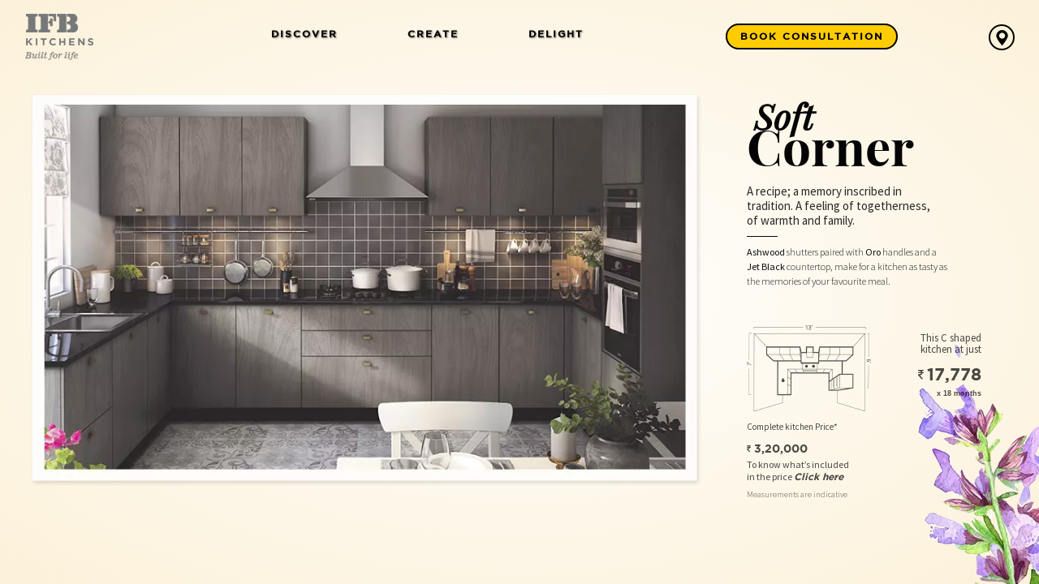

--- FILE ---
content_type: text/html; charset=UTF-8
request_url: https://modularkitchen.ifbappliances.com/soft-corner/
body_size: 96653
content:
<!doctype html>
<html lang="en">
<head>
    <meta charset="UTF-8">
    <meta name="viewport" content="width=device-width, initial-scale=1">
    <link rel="profile" href="https://gmpg.org/xfn/11">

    <title>Soft Corner</title>
<meta name='robots' content='max-image-preview:large' />
<link rel='dns-prefetch' href='//ajax.googleapis.com' />
<link rel='dns-prefetch' href='//fonts.googleapis.com' />
<link rel="alternate" type="application/rss+xml" title=" &raquo; Feed" href="https://modularkitchen.ifbappliances.com/feed/" />
<link rel="alternate" type="application/rss+xml" title=" &raquo; Comments Feed" href="https://modularkitchen.ifbappliances.com/comments/feed/" />
<script>
window._wpemojiSettings = {"baseUrl":"https:\/\/s.w.org\/images\/core\/emoji\/14.0.0\/72x72\/","ext":".png","svgUrl":"https:\/\/s.w.org\/images\/core\/emoji\/14.0.0\/svg\/","svgExt":".svg","source":{"concatemoji":"https:\/\/modularkitchen.ifbappliances.com\/wp-includes\/js\/wp-emoji-release.min.js?ver=6.2.8"}};
/*! This file is auto-generated */
!function(e,a,t){var n,r,o,i=a.createElement("canvas"),p=i.getContext&&i.getContext("2d");function s(e,t){p.clearRect(0,0,i.width,i.height),p.fillText(e,0,0);e=i.toDataURL();return p.clearRect(0,0,i.width,i.height),p.fillText(t,0,0),e===i.toDataURL()}function c(e){var t=a.createElement("script");t.src=e,t.defer=t.type="text/javascript",a.getElementsByTagName("head")[0].appendChild(t)}for(o=Array("flag","emoji"),t.supports={everything:!0,everythingExceptFlag:!0},r=0;r<o.length;r++)t.supports[o[r]]=function(e){if(p&&p.fillText)switch(p.textBaseline="top",p.font="600 32px Arial",e){case"flag":return s("\ud83c\udff3\ufe0f\u200d\u26a7\ufe0f","\ud83c\udff3\ufe0f\u200b\u26a7\ufe0f")?!1:!s("\ud83c\uddfa\ud83c\uddf3","\ud83c\uddfa\u200b\ud83c\uddf3")&&!s("\ud83c\udff4\udb40\udc67\udb40\udc62\udb40\udc65\udb40\udc6e\udb40\udc67\udb40\udc7f","\ud83c\udff4\u200b\udb40\udc67\u200b\udb40\udc62\u200b\udb40\udc65\u200b\udb40\udc6e\u200b\udb40\udc67\u200b\udb40\udc7f");case"emoji":return!s("\ud83e\udef1\ud83c\udffb\u200d\ud83e\udef2\ud83c\udfff","\ud83e\udef1\ud83c\udffb\u200b\ud83e\udef2\ud83c\udfff")}return!1}(o[r]),t.supports.everything=t.supports.everything&&t.supports[o[r]],"flag"!==o[r]&&(t.supports.everythingExceptFlag=t.supports.everythingExceptFlag&&t.supports[o[r]]);t.supports.everythingExceptFlag=t.supports.everythingExceptFlag&&!t.supports.flag,t.DOMReady=!1,t.readyCallback=function(){t.DOMReady=!0},t.supports.everything||(n=function(){t.readyCallback()},a.addEventListener?(a.addEventListener("DOMContentLoaded",n,!1),e.addEventListener("load",n,!1)):(e.attachEvent("onload",n),a.attachEvent("onreadystatechange",function(){"complete"===a.readyState&&t.readyCallback()})),(e=t.source||{}).concatemoji?c(e.concatemoji):e.wpemoji&&e.twemoji&&(c(e.twemoji),c(e.wpemoji)))}(window,document,window._wpemojiSettings);
</script>
<style>
img.wp-smiley,
img.emoji {
	display: inline !important;
	border: none !important;
	box-shadow: none !important;
	height: 1em !important;
	width: 1em !important;
	margin: 0 0.07em !important;
	vertical-align: -0.1em !important;
	background: none !important;
	padding: 0 !important;
}
</style>
	<link rel='stylesheet' id='classic-theme-styles-css' href='https://modularkitchen.ifbappliances.com/wp-includes/css/classic-themes.min.css?ver=6.2.8' media='all' />
<link rel='stylesheet' id='bne-testimonials-css-css' href='https://modularkitchen.ifbappliances.com/wp-content/plugins/bne-testimonials/assets/css/bne-testimonials.min.css?ver=2.0.8' media='all' />
<link rel='stylesheet' id='bt_bb_content_elements-css' href='https://modularkitchen.ifbappliances.com/wp-content/plugins/bold-page-builder/css/front_end/content_elements.crush.css?ver=5.5.9' media='all' />
<link rel='stylesheet' id='bt_bb_slick-css' href='https://modularkitchen.ifbappliances.com/wp-content/plugins/bold-page-builder/slick/slick.css?ver=5.5.9' media='all' />
<link rel='stylesheet' id='contact-form-7-css' href='https://modularkitchen.ifbappliances.com/wp-content/plugins/contact-form-7/includes/css/styles.css?ver=5.8.7' media='all' />
<link rel='stylesheet' id='ifb-visualizer-css' href='https://modularkitchen.ifbappliances.com/wp-content/plugins/ifb-visualizer/public/css/ifb-visualizer-public.css?ver=1.0.0' media='all' />
<link rel='stylesheet' id='ifbk-source-font-css' href='https://fonts.googleapis.com/css?family=Source+Sans+Pro%3A200%2C300%2C400%2C600%2C700%2C900&#038;display=swap%22+rel%3D%22stylesheet&#038;ver=1.0' media='all' />
<link rel='stylesheet' id='simplelightbox-css-css' href='https://modularkitchen.ifbappliances.com/wp-content/themes/ifb-modular-kitchen/css/simplelightbox.min.css?ver=4.7.2' media='all' />
<link rel='stylesheet' id='gotham-fonts-css' href='https://modularkitchen.ifbappliances.com/wp-content/themes/ifb-modular-kitchen/fonts/stylesheet.css?ver=3.3.4' media='all' />
<link rel='stylesheet' id='gotham-fonts2-css' href='https://modularkitchen.ifbappliances.com/wp-content/themes/ifb-modular-kitchen/fonts/stylesheet2.css?ver=3.3.4' media='all' />
<link rel='stylesheet' id='bootstrap-css-css' href='https://modularkitchen.ifbappliances.com/wp-content/themes/ifb-modular-kitchen/css/bootstrap.min.css?ver=3.3.4' media='all' />
<link rel='stylesheet' id='slick-css-css' href='https://modularkitchen.ifbappliances.com/wp-content/themes/ifb-modular-kitchen/css/slick.css?ver=3.3.4' media='all' />
<link rel='stylesheet' id='font-awesome-css' href='https://modularkitchen.ifbappliances.com/wp-content/themes/ifb-modular-kitchen/css/font-awesome-4.7.0/css/font-awesome.min.css?ver=4.7.0' media='all' />
<link rel='stylesheet' id='slick-theme-css-css' href='https://modularkitchen.ifbappliances.com/wp-content/themes/ifb-modular-kitchen/css/slick-theme.css?ver=3.3.4' media='all' />
<link rel='stylesheet' id='cl-css-css' href='https://ajax.googleapis.com/ajax/libs/jqueryui/1.11.2/themes/smoothness/jquery-ui.css?ver=3.3.4' media='all' />
<link rel='stylesheet' id='ifb-modular-kitchen-style-css' href='https://modularkitchen.ifbappliances.com/wp-content/themes/ifb-modular-kitchen/style.css?ver=1.0.0' media='all' />
<link rel='stylesheet' id='custom-css' href='https://modularkitchen.ifbappliances.com/wp-content/themes/ifb-modular-kitchen/assets/css/custom.css?ver=1768690553' media='all' />
<link rel='stylesheet' id='ifb-customizer-css - bak-css' href='https://modularkitchen.ifbappliances.com/wp-content/themes/ifb-modular-kitchen/assets/css/ifb-customizer-css%20-%20bak.css?ver=1768690553' media='all' />
<link rel='stylesheet' id='ifb-customizer-css-css' href='https://modularkitchen.ifbappliances.com/wp-content/themes/ifb-modular-kitchen/assets/css/ifb-customizer-css.css?ver=1768690553' media='all' />
<link rel='stylesheet' id='ifb-modular-kitchen-css' href='https://modularkitchen.ifbappliances.com/wp-content/themes/ifb-modular-kitchen/assets/css/ifb-modular-kitchen.css?ver=1768690553' media='all' />
<link rel='stylesheet' id='bellows-css' href='https://modularkitchen.ifbappliances.com/wp-content/plugins/bellows-accordion-menu/assets/css/bellows.min.css?ver=1.4.4' media='all' />
<link rel='stylesheet' id='bellows-font-awesome-css' href='https://modularkitchen.ifbappliances.com/wp-content/plugins/bellows-accordion-menu/assets/css/fontawesome/css/font-awesome.min.css?ver=1.4.4' media='all' />
<link rel='stylesheet' id='bellows-blue-material-css' href='https://modularkitchen.ifbappliances.com/wp-content/plugins/bellows-accordion-menu/assets/css/skins/blue-material.css?ver=1.4.4' media='all' />
<script src='https://modularkitchen.ifbappliances.com/wp-includes/js/jquery/jquery.min.js?ver=3.6.4' id='jquery-core-js'></script>
<script src='https://modularkitchen.ifbappliances.com/wp-includes/js/jquery/jquery-migrate.min.js?ver=3.4.0' id='jquery-migrate-js'></script>
<script src='https://modularkitchen.ifbappliances.com/wp-content/plugins/bold-page-builder/slick/slick.min.js?ver=5.5.9' id='bt_bb_slick-js'></script>
<script src='https://modularkitchen.ifbappliances.com/wp-content/plugins/bold-page-builder/content_elements_misc/js/jquery.magnific-popup.min.js?ver=5.5.9' id='bt_bb_magnific-js'></script>
<script src='https://modularkitchen.ifbappliances.com/wp-content/plugins/bold-page-builder/content_elements_misc/js/content_elements.js?ver=5.5.9' id='bt_bb-js'></script>
<script src='https://modularkitchen.ifbappliances.com/wp-content/plugins/ifb-visualizer/public/js/ifb-visualizer-public.js?ver=1.0.0' id='ifb-visualizer-js'></script>
<link rel="https://api.w.org/" href="https://modularkitchen.ifbappliances.com/wp-json/" /><link rel="alternate" type="application/json" href="https://modularkitchen.ifbappliances.com/wp-json/wp/v2/pages/391" /><link rel="EditURI" type="application/rsd+xml" title="RSD" href="https://modularkitchen.ifbappliances.com/xmlrpc.php?rsd" />
<link rel="wlwmanifest" type="application/wlwmanifest+xml" href="https://modularkitchen.ifbappliances.com/wp-includes/wlwmanifest.xml" />
<meta name="generator" content="WordPress 6.2.8" />
<link rel="canonical" href="https://modularkitchen.ifbappliances.com/soft-corner/" />
<link rel='shortlink' href='https://modularkitchen.ifbappliances.com/?p=391' />
<link rel="alternate" type="application/json+oembed" href="https://modularkitchen.ifbappliances.com/wp-json/oembed/1.0/embed?url=https%3A%2F%2Fmodularkitchen.ifbappliances.com%2Fsoft-corner%2F" />
<link rel="alternate" type="text/xml+oembed" href="https://modularkitchen.ifbappliances.com/wp-json/oembed/1.0/embed?url=https%3A%2F%2Fmodularkitchen.ifbappliances.com%2Fsoft-corner%2F&#038;format=xml" />
<style id="bellows-custom-generated-css">
/* Status: Loaded from Transient */

</style><link rel="icon" href="https://modularkitchen.ifbappliances.com/wp-content/uploads/2023/04/fav-2.png" sizes="32x32" />
<link rel="icon" href="https://modularkitchen.ifbappliances.com/wp-content/uploads/2023/04/fav-2.png" sizes="192x192" />
<link rel="apple-touch-icon" href="https://modularkitchen.ifbappliances.com/wp-content/uploads/2023/04/fav-2.png" />
<meta name="msapplication-TileImage" content="https://modularkitchen.ifbappliances.com/wp-content/uploads/2023/04/fav-2.png" />
		<style id="wp-custom-css">
			/* .page-id-988 .bt_bb_text.sec31 .consult_form1 form .form_main {
    display: none;
}
.page-id-988 .bt_bb_text.sec31 {
    display: block !important;
} */

.wpcf7-spinner::before{
	animation-duration: 5000ms !important;
}
#masthead .custom_logo { opacity: 1; }

.page.page-template-location .cl_btn span, .page.page-template-location .main-navigation a {
    color: #fff;
    border-color: #fff;
}

.site-content .fp-tableCell {
    height: 100vh;
}


@media (max-width: 991px){

	
.accordion-container {display: block;}
.warranty_left_img {right: 0; left: 1px; width: 93%; text-align: right;}
article .entry-content .container {padding: 0px 20px !important;
    width: 100% !important;
}
    
/*maintenance page*/    
     
    body.page-template-maintenance .accordion-container {width: 100%;}
    body.page-template-maintenance .entry-content .page-title-wrapper{margin: 9px 0 60px;}
    body.page-template-maintenance .entry-content .page-title-wrapper i{font-size:12px; letter-spacing: inherit; padding: 0 7px 13px;}
    body.page-template-maintenance .entry-content{margin-top:0px;}

/*over*/
    
/*privacy policy*/
    body.page-id-206 article .entry-header h1.entry-title {
    font-size: 38px;
    top: 19px;
    margin: 0 0 90px;
}
    /*over*/
    
/*warranty page*/    
     
    body.page-template-warranty .accordion-container {width: 100%;}
    body.page-template-warranty .entry-content .page-title-wrapper{margin: 9px 0 80px;}
    body.page-template-warranty .entry-content .page-title-wrapper i{font-size:12px; letter-spacing: 3px; padding: 0 7px 13px;}
    body.page-template-warranty .entry-content{margin-top:6px;}
    body.page-template-warranty .warranty_content h2 {font-size: 26px;margin: 0 0 70px;}
    body.page-template-warranty b, body.page-template-warranty strong {font-weight: 500;}

/*over*/

/*finance page*/

    body.page-template-finance article .entry-header h1.entry-title {
        font-size: 65px;
    }
    body.page-template-finance .finance_top h1 .superheadline{padding: 0 8%; font-size: 21px;}
    body.page-template-finance .finance_top h1 .content, body.page-template-finance .finance_top p {font-size: 17px; padding: 0 14% !important;margin: 26px 0 28px;}
    body.page-template-finance .finance_top p:last-child{ padding: 0px !important; font-size: 18px;}
    body.page-template-finance .finance_top{padding-bottom: 150px;}
    body.page-template-finance .finance_content h1:first-child,body.page-template-finance .finance_content h1 {padding-left: 63px; font-size: 15px;}
    body.page-template-finance .finance_content h1:before{width: 50px;}
    body.page-template-finance .finance_content p,body.page-template-finance .finance_content ul li{font-size:18px;}
    body.page-template-finance .services-wrapper:before{top: 148px; background-size: 80px;}
    body.page-template-finance .services-wrapper:after{bottom: 0; background-size: 91px; background-repeat: no-repeat; background-position: right; top: 456px;}


/*over*/
	
	/*collection page */
	body.page-template-collection #masthead{z-index:99999;} 
	body.page-template-collection .menu-toggle span, body.page-template-location .menu-toggle span {
    background: #fff;
}
	/*over*/
	
	/*finished-store page */
	body.page-template-finished-store .round_circle h2{font-size:6px;}
	body.page-template-finished-store #Finisheds_Store_sec3 .round_circle{bottom: 7px !important;}
	/*over*/
	
	/*template-location page*/
	body.page-template-location .slick-dots li button:hover:before, body.page-template-location .slick-dots li button:focus:before{display:none;}
	body.page-template-location .slick-dots li button:before{opacity:0;}
   /*over*/ 
	
	/*our-services page*/
	body.page-template-our-services article .entry-header h1.entry-title {
    font-size: 39px;
    margin: 0 0 98px;
    top: 22px;
}
	body.page-template-our-services .img-wrapper{
width: 31%;
margin-right: 18px;
float: left;
}
body.page-template-our-services .services-wrapper .col-lg-3.text-center {
    margin: 0 0 36px;
}
body.page-template-our-services .faq-content {
    width: 100%;
    padding-left: 0;
}
body.page-template-our-services .accordion-container {
    width: 100%;
}

	/*over*/
	
	
}		</style>
			<script>
		var bt_bb_update_res = function() {
			var width = Math.max( document.documentElement.clientWidth, window.innerWidth || 0 );
			window.bt_bb_res = 'xxl';
			if ( width <= 1400 ) window.bt_bb_res = 'xl';
			if ( width <= 1200 ) window.bt_bb_res = 'lg';
			if ( width <= 992) window.bt_bb_res = 'md';
			if ( width <= 768 ) window.bt_bb_res = 'sm';
			if ( width <= 480 ) window.bt_bb_res = 'xs';
			document.documentElement.setAttribute( 'data-bt_bb_screen_resolution', window.bt_bb_res ); // used in CSS
		}
		bt_bb_update_res();
		var bt_bb_observer = new MutationObserver(function( mutations ) {
			for ( var i = 0; i < mutations.length; i++ ) {
				var nodes = mutations[ i ].addedNodes;
				for ( var j = 0; j < nodes.length; j++ ) {
					var node = nodes[ j ];
					// Only process element nodes
					if ( 1 === node.nodeType ) {
						// Check if element or its children have override classes
						if ( ( node.hasAttribute && node.hasAttribute( 'data-bt-override-class' ) ) || ( node.querySelector && node.querySelector( '[data-bt-override-class]' ) ) ) {
							
							[ ...node.querySelectorAll( '[data-bt-override-class]' ),
							...( node.matches( '[data-bt-override-class]' ) ? [ node ] : [] ) ].forEach(function( element ) {
								// Get the attribute value
								let override_classes = JSON.parse( element.getAttribute( 'data-bt-override-class' ) );
								
								for ( let prefix in override_classes ) {
									let new_class;
									if ( override_classes[ prefix ][ window.bt_bb_res ] !== undefined ) {
										new_class = prefix + override_classes[ prefix ][ window.bt_bb_res ];
									} else {
										new_class = prefix + override_classes[ prefix ]['def'];
									}
									
									// Remove the current class
									element.classList.remove( ...override_classes[ prefix ]['current_class'].split( ' ' ) );
									
									// Add the new class
									element.classList.add( ...new_class.split( ' ' ) );
			
									// Update the current_class
									override_classes[ prefix ]['current_class'] = new_class;
								}
								
								// Store the updated data back to the attribute
								element.setAttribute( 'data-bt-override-class', JSON.stringify( override_classes ) );
							} );
							
						}
					}
				}
			}
		} );
		
		// Start observing
		bt_bb_observer.observe( document.documentElement, {
			childList: true,
			subtree: true
		} );
		
		// Cancel observer when ready
		var bt_bb_cancel_observer = function() {
			if ( 'interactive' === document.readyState || 'complete' === document.readyState ) {
				bt_bb_observer.disconnect();
				document.removeEventListener( 'readystatechange', bt_bb_cancel_observer );
			}
		};
		
		document.addEventListener( 'readystatechange', bt_bb_cancel_observer );
	</script>
	<script>window.bt_bb_preview = false</script><script>window.bt_bb_fe_preview = false</script><script>window.bt_bb_custom_elements = false;</script>
    
    <script src="https://assets.adobedtm.com/23dd66618dc5/f99360965b4a/launch-8cb0ece01166.min.js" async></script>
    <script>
        var digitalData = window.digitalData;
        var _satellite = window._satellite;
    </script>

    <script type="text/javascript">
    jQuery(function($) {
        // Book consult popup
        jQuery(document).on('click', '#menu-item-20 a', function(){
            jQuery(".consult_form").addClass("show"); 
                var qData = "Soft Corner";
                let valData = '';
                        if(qData == 'Let’s Cocktail'){
                            valData = 'grapevine';
                        }else if(qData == 'A labour of love'){
                            valData = 'your stories';
                        }else if(qData == 'Home'){
                            valData = 'mk:homepage';
                        }else{
                            valData = qData;
                        }
                    digitalData={
                                page:{
                                    pageInfo:{
                                        platform:"modular kitchen", 
                                        pagetype:valData,
                                    },
                                },
                                link:{
                                    linkName:"book consultation",
                                    linkPageName:"mk:homepage"
                                },
                            };
                console.log('Clicked from Link or Menu');
                _satellite.track("MK_otherClick");
        });
    });
    </script>
    <script type="text/javascript">
        document.addEventListener("DOMContentLoaded", function() {
            if (window._satellite && typeof window._satellite.track === "function") {
                initializeCustomScripts();
            } else {
                console.error("_satellite object not loaded");
            }
        });

        function initializeCustomScripts() {
            // Your existing code here
            jQuery(function($) {
                jQuery(document).on('click', '#menu-item-20 a', function(){
                    jQuery(".consult_form").addClass("show"); 
                    var qData = "Soft Corner";
                    let valData = '';
                    if(qData == 'Let’s Cocktail'){
                        valData = 'grapevine';
                    }else if(qqData == 'A labour of love'){
                        valData = 'your stories';
                    }else if(qData == 'Home'){
                        valData = 'mk:homepage';
                    }else{
                        valData = qData;
                    }
                    digitalData={
                                page:{
                                    pageInfo:{
                                        platform:"modular kitchen", 
                                        pagetype:valData,
                                    },
                                },
                                link:{
                                    linkName:"book consultation",
                                    linkPageName:"mk:homepage"
                                },
                            };
                    console.log('Clicked from Link or Menu');
                    _satellite.track("MK_otherClick");
                });
            });
        }

    </script>

    <script type="text/javascript">
        </script>

   

<script type="text/javascript">
    jQuery(function($) {
                var goaHref = jQuery("#menu-item-184 a").attr("href");
        var bangloreHref = jQuery("#menu-item-185 a").attr("href");
        var mumbaiHref = jQuery("#menu-item-2328 a").attr("href");
        var kolkataHref = jQuery("#menu-item-186 a").attr("href");

        jQuery(document).on('click', '.menu-item-type-post_type a', function(){
            var clickedText = jQuery(this).text();
            if(clickedText == 'Collection' || clickedText == 'Products'){
                var sectionText = 'discover';
            } else if(clickedText == 'Visualizer'){
                var sectionText = 'create';
            } else if(clickedText == 'Your Stories' || clickedText == 'Happy Homes' || clickedText == 'Grapevine'){
                var sectionText = 'delight';
            }else{
                var sectionText = 'location';
            }

            digitalData={
                    page:{
                        pageInfo:{
                            platform:"modular kitchen", 
                            pagetype:"Soft Corner",
                        },
                    },
                    link:{
                        linkName:sectionText+':'+clickedText,
                        linkPageName: "Soft Corner"
                    },
                };
            _satellite.track("MK_otherClick");

        });

        // homepage right side links
        jQuery(document).on('click', '.fp-show-active ul li a', function(){
            var clickedTextfp = jQuery(this).text();

            digitalData={
                    page:{
                        pageInfo:{
                            platform:"modular kitchen", 
                            pagetype:"mk:homepage",
                        },
                    },
                    link:{
                        linkName:clickedTextfp,
                        linkPageName: "mk:homepage"
                    },
                };
            _satellite.track("MK_otherClick");

        });

        // delite section
        jQuery(document).on('click', 'a.custom_link.abc', function(){
            var clickedTextfp1 = jQuery(this).attr("href");
            let delightVal; // Declare delightVal outside the if-else blocks

            if(clickedTextfp1 == '/finished-projects/'){
                delightVal = 'happy homes';
            } else if(clickedTextfp1 == '/5-best-cocktail-recipes-of-2019/'){
                delightVal = 'grapevine';
            } else {
                delightVal = 'your stories';
            }

            digitalData = {
                page: {
                    pageInfo: {
                        platform: "modular kitchen", 
                        pagetype: "mk:homepage",
                    },
                },
                link: {
                    linkName: "delight:" + delightVal, // Fix the syntax error here
                    linkPageName: 'mk:homepage'
                },
            };
            _satellite.track("MK_otherClick");
        });



        // code for prev
        jQuery('.slick-prev').on('click', function() {
            // Get the class of the parent ul element
            var parentClass = jQuery(this).closest('ul').attr('class');
            // Determine which button was clicked based on the parent class
            if (parentClass.includes('full_version')) {
              var prevName = 'happy you have us';
            } else {
              var prevName = 'delight';
            }
            digitalData={
                        page:{
                            pageInfo:{
                                platform:"modular kitchen", 
                                pagetype:"mk:homepage",
                            },
                        },
                        link:{
                            linkName:''+prevName+':previous',
                            linkPageName:"mk:homepage"
                        },
                    };
        _satellite.track("MK_otherClick");
        });
        // code for next
        jQuery('.slick-next').on('click', function() {
            // Get the class of the parent ul element
            var parentClass = jQuery(this).closest('ul').attr('class');
            // Determine which button was clicked based on the parent class
            if (parentClass.includes('full_version')) {
              var prevName = 'happy you have us';
            } else {
              var prevName = 'delight';
            }
            digitalData={
                        page:{
                            pageInfo:{
                                platform:"modular kitchen", 
                                pagetype:"mk:homepage",
                            },
                        },
                        link:{
                            linkName:''+prevName+':next',
                            linkPageName:"mk:homepage"
                        },
                    };
        _satellite.track("MK_otherClick");
        });
    });
</script>
	
<!-- Google Tag Manager -->
<script>(function(w,d,s,l,i){w[l]=w[l]||[];w[l].push({'gtm.start':
new Date().getTime(),event:'gtm.js'});var f=d.getElementsByTagName(s)[0],
j=d.createElement(s),dl=l!='dataLayer'?'&l='+l:'';j.async=true;j.src=
'https://www.googletagmanager.com/gtm.js?id='+i+dl;f.parentNode.insertBefore(j,f);
})(window,document,'script','dataLayer','GTM-NB2DMXR');</script>
<!-- End Google Tag Manager -->

	
</head>

<body class="page-template page-template-collection-templates page-template-soft-corner page-template-collection-templatessoft-corner-php page page-id-391 bt_bb_plugin_active bt_bb_fe_preview_toggle sp-easy-accordion-enabled">
	
	<!-- Google Tag Manager (noscript) -->
<noscript><iframe src="https://www.googletagmanager.com/ns.html?id=GTM-NB2DMXR"
height="0" width="0" style="display:none;visibility:hidden"></iframe></noscript>
<!-- End Google Tag Manager (noscript) -->

<svg xmlns="http://www.w3.org/2000/svg" viewBox="0 0 0 0" width="0" height="0" focusable="false" role="none" style="visibility: hidden; position: absolute; left: -9999px; overflow: hidden;" ><defs><filter id="wp-duotone-dark-grayscale"><feColorMatrix color-interpolation-filters="sRGB" type="matrix" values=" .299 .587 .114 0 0 .299 .587 .114 0 0 .299 .587 .114 0 0 .299 .587 .114 0 0 " /><feComponentTransfer color-interpolation-filters="sRGB" ><feFuncR type="table" tableValues="0 0.49803921568627" /><feFuncG type="table" tableValues="0 0.49803921568627" /><feFuncB type="table" tableValues="0 0.49803921568627" /><feFuncA type="table" tableValues="1 1" /></feComponentTransfer><feComposite in2="SourceGraphic" operator="in" /></filter></defs></svg><svg xmlns="http://www.w3.org/2000/svg" viewBox="0 0 0 0" width="0" height="0" focusable="false" role="none" style="visibility: hidden; position: absolute; left: -9999px; overflow: hidden;" ><defs><filter id="wp-duotone-grayscale"><feColorMatrix color-interpolation-filters="sRGB" type="matrix" values=" .299 .587 .114 0 0 .299 .587 .114 0 0 .299 .587 .114 0 0 .299 .587 .114 0 0 " /><feComponentTransfer color-interpolation-filters="sRGB" ><feFuncR type="table" tableValues="0 1" /><feFuncG type="table" tableValues="0 1" /><feFuncB type="table" tableValues="0 1" /><feFuncA type="table" tableValues="1 1" /></feComponentTransfer><feComposite in2="SourceGraphic" operator="in" /></filter></defs></svg><svg xmlns="http://www.w3.org/2000/svg" viewBox="0 0 0 0" width="0" height="0" focusable="false" role="none" style="visibility: hidden; position: absolute; left: -9999px; overflow: hidden;" ><defs><filter id="wp-duotone-purple-yellow"><feColorMatrix color-interpolation-filters="sRGB" type="matrix" values=" .299 .587 .114 0 0 .299 .587 .114 0 0 .299 .587 .114 0 0 .299 .587 .114 0 0 " /><feComponentTransfer color-interpolation-filters="sRGB" ><feFuncR type="table" tableValues="0.54901960784314 0.98823529411765" /><feFuncG type="table" tableValues="0 1" /><feFuncB type="table" tableValues="0.71764705882353 0.25490196078431" /><feFuncA type="table" tableValues="1 1" /></feComponentTransfer><feComposite in2="SourceGraphic" operator="in" /></filter></defs></svg><svg xmlns="http://www.w3.org/2000/svg" viewBox="0 0 0 0" width="0" height="0" focusable="false" role="none" style="visibility: hidden; position: absolute; left: -9999px; overflow: hidden;" ><defs><filter id="wp-duotone-blue-red"><feColorMatrix color-interpolation-filters="sRGB" type="matrix" values=" .299 .587 .114 0 0 .299 .587 .114 0 0 .299 .587 .114 0 0 .299 .587 .114 0 0 " /><feComponentTransfer color-interpolation-filters="sRGB" ><feFuncR type="table" tableValues="0 1" /><feFuncG type="table" tableValues="0 0.27843137254902" /><feFuncB type="table" tableValues="0.5921568627451 0.27843137254902" /><feFuncA type="table" tableValues="1 1" /></feComponentTransfer><feComposite in2="SourceGraphic" operator="in" /></filter></defs></svg><svg xmlns="http://www.w3.org/2000/svg" viewBox="0 0 0 0" width="0" height="0" focusable="false" role="none" style="visibility: hidden; position: absolute; left: -9999px; overflow: hidden;" ><defs><filter id="wp-duotone-midnight"><feColorMatrix color-interpolation-filters="sRGB" type="matrix" values=" .299 .587 .114 0 0 .299 .587 .114 0 0 .299 .587 .114 0 0 .299 .587 .114 0 0 " /><feComponentTransfer color-interpolation-filters="sRGB" ><feFuncR type="table" tableValues="0 0" /><feFuncG type="table" tableValues="0 0.64705882352941" /><feFuncB type="table" tableValues="0 1" /><feFuncA type="table" tableValues="1 1" /></feComponentTransfer><feComposite in2="SourceGraphic" operator="in" /></filter></defs></svg><svg xmlns="http://www.w3.org/2000/svg" viewBox="0 0 0 0" width="0" height="0" focusable="false" role="none" style="visibility: hidden; position: absolute; left: -9999px; overflow: hidden;" ><defs><filter id="wp-duotone-magenta-yellow"><feColorMatrix color-interpolation-filters="sRGB" type="matrix" values=" .299 .587 .114 0 0 .299 .587 .114 0 0 .299 .587 .114 0 0 .299 .587 .114 0 0 " /><feComponentTransfer color-interpolation-filters="sRGB" ><feFuncR type="table" tableValues="0.78039215686275 1" /><feFuncG type="table" tableValues="0 0.94901960784314" /><feFuncB type="table" tableValues="0.35294117647059 0.47058823529412" /><feFuncA type="table" tableValues="1 1" /></feComponentTransfer><feComposite in2="SourceGraphic" operator="in" /></filter></defs></svg><svg xmlns="http://www.w3.org/2000/svg" viewBox="0 0 0 0" width="0" height="0" focusable="false" role="none" style="visibility: hidden; position: absolute; left: -9999px; overflow: hidden;" ><defs><filter id="wp-duotone-purple-green"><feColorMatrix color-interpolation-filters="sRGB" type="matrix" values=" .299 .587 .114 0 0 .299 .587 .114 0 0 .299 .587 .114 0 0 .299 .587 .114 0 0 " /><feComponentTransfer color-interpolation-filters="sRGB" ><feFuncR type="table" tableValues="0.65098039215686 0.40392156862745" /><feFuncG type="table" tableValues="0 1" /><feFuncB type="table" tableValues="0.44705882352941 0.4" /><feFuncA type="table" tableValues="1 1" /></feComponentTransfer><feComposite in2="SourceGraphic" operator="in" /></filter></defs></svg><svg xmlns="http://www.w3.org/2000/svg" viewBox="0 0 0 0" width="0" height="0" focusable="false" role="none" style="visibility: hidden; position: absolute; left: -9999px; overflow: hidden;" ><defs><filter id="wp-duotone-blue-orange"><feColorMatrix color-interpolation-filters="sRGB" type="matrix" values=" .299 .587 .114 0 0 .299 .587 .114 0 0 .299 .587 .114 0 0 .299 .587 .114 0 0 " /><feComponentTransfer color-interpolation-filters="sRGB" ><feFuncR type="table" tableValues="0.098039215686275 1" /><feFuncG type="table" tableValues="0 0.66274509803922" /><feFuncB type="table" tableValues="0.84705882352941 0.41960784313725" /><feFuncA type="table" tableValues="1 1" /></feComponentTransfer><feComposite in2="SourceGraphic" operator="in" /></filter></defs></svg><div id="page" class="site">
    <a class="skip-link screen-reader-text"
       href="#primary">Skip to content</a>

    <div class="top_strip"><h2><a href="https://www.ifbappliances.com/">Go to IFB Appliances</a></h2></div>
	    <div class="consult_form">
        <div class="form_inner2">
            <span class="cross"><img src="https://modularkitchen.ifbappliances.com/wp-content/themes/ifb-modular-kitchen/images/meet_cross.png"
                                     alt="Close the Query form Sign - Cross Symbol"/></span>
            
<div class="wpcf7 no-js" id="wpcf7-f25-o1" lang="en-US" dir="ltr">
<div class="screen-reader-response"><p role="status" aria-live="polite" aria-atomic="true"></p> <ul></ul></div>
<form action="/soft-corner/#wpcf7-f25-o1" method="post" class="wpcf7-form init" aria-label="Contact form" novalidate="novalidate" data-status="init">
<div style="display: none;">
<input type="hidden" name="_wpcf7" value="25" />
<input type="hidden" name="_wpcf7_version" value="5.8.7" />
<input type="hidden" name="_wpcf7_locale" value="en_US" />
<input type="hidden" name="_wpcf7_unit_tag" value="wpcf7-f25-o1" />
<input type="hidden" name="_wpcf7_container_post" value="0" />
<input type="hidden" name="_wpcf7_posted_data_hash" value="" />
</div>
<div class="form_main">
	<div class="form_inner sec1" style="background: #1a1a1a;">
		<div class="left common">
			<p class="name_in"><label>Name*</label><span class="wpcf7-form-control-wrap" data-name="your-name"><input size="40" class="wpcf7-form-control wpcf7-text apl_name" aria-invalid="false" value="" type="text" name="your-name" /></span>
			</p>
			<p><label>Mobile*</label><span class="wpcf7-form-control-wrap" data-name="mobile-number"><input class="wpcf7-form-control wpcf7-number wpcf7-validates-as-required wpcf7-validates-as-number apl_no" id="mobile_number" aria-required="true" aria-invalid="false" value="" type="number" name="mobile-number" /></span>
			</p>
			<p><span id="otpMsg" style="display: none;"></span>
			</p>
			<p id="sendotp" style="display: none;">SEND OTP
			</p>
			<div id="resent_otp" class="form-group" style="display: none;">
				<p><label for="otp_confirm" class="col-form-label">OTP*:</label><br />
<input type="text" class="form-control" id="otp_confirm" name="otp_confirm" style="background: transparent; border: none; box-shadow: none; border-bottom: 1px solid; margin-bottom: 20px;" />
				</p>
				<p id="verifyotp">Verify OTP
				</p>
				<p id="resendotp">RESEND OTP
				</p>
			</div>
		<input class="wpcf7-form-control wpcf7-hidden" id="hiddenotp" value="" type="hidden" name="your-hideen-otp" />
			<p><label>Email*</label><span class="wpcf7-form-control-wrap" data-name="your-email"><input size="40" class="wpcf7-form-control wpcf7-email wpcf7-validates-as-required wpcf7-text wpcf7-validates-as-email apl_email" aria-required="true" aria-invalid="false" value="" type="email" name="your-email" /></span>
			</p>
		</div>
		<div class="right common">
			<p><label>City*</label><span class="wpcf7-form-control-wrap" data-name="your-recipient"><select class="wpcf7-form-control wpcf7-select wpcf7-validates-as-required loct" id="get_city" aria-required="true" aria-invalid="false" name="your-recipient"><option value="">&#8212;Please choose an option&#8212;</option><option value="Bangalore">Bangalore</option><option value="Kolkata">Kolkata</option><option value="Goa">Goa</option><option value="Mumbai">Mumbai</option><option value="Others">Others</option></select></span>
			</p>
			<p id="other_city"><label>City Name</label><span class="wpcf7-form-control-wrap" data-name="other_city"><input size="40" class="wpcf7-form-control wpcf7-text otherloct" id="other_city" aria-invalid="false" value="" type="text" name="other_city" /></span>
			</p>
			<p><label>Project Name</label><span class="wpcf7-form-control-wrap" data-name="project-name"><input size="40" class="wpcf7-form-control wpcf7-text apl_project" aria-invalid="false" value="" type="text" name="project-name" /></span>
			</p>
		</div>
		<p class="sbt" id="btn_consult"><span class="next">BOOK CONSULTATION</span>
		</p>
	</div>
	<div class="form_inner sec2">
		<div class="left common">
			<p class="title">Hello,<span id="input_val"></span>
			</p>
			<p>We’re excited to make your new kitchen.<br />
Tell us a little about it.
			</p>
		</div>
		<div class="right common">
			<p><span>What’s your kitchen?</span><span class="wpcf7-form-control-wrap" data-name="your-fruit"><span class="wpcf7-form-control wpcf7-checkbox wpcf7-exclusive-checkbox"><span class="wpcf7-list-item first"><input type="checkbox" name="your-fruit" value="A New Construction" /><span class="wpcf7-list-item-label">A New Construction</span></span><span class="wpcf7-list-item last"><input type="checkbox" name="your-fruit" value="A Renovation" /><span class="wpcf7-list-item-label">A Renovation</span></span></span></span>
			</p>
			<p><span>Do you have a tentative budget in mind?<br />
This will help our designers plan better.</span><span class="wpcf7-form-control-wrap" data-name="your-fruit2"><span class="wpcf7-form-control wpcf7-checkbox wpcf7-exclusive-checkbox"><span class="wpcf7-list-item first"><input type="checkbox" name="your-fruit2" value="2-4 Lakhs" /><span class="wpcf7-list-item-label">2-4 Lakhs</span></span><span class="wpcf7-list-item"><input type="checkbox" name="your-fruit2" value="4-6 Lakhs" /><span class="wpcf7-list-item-label">4-6 Lakhs</span></span><span class="wpcf7-list-item last"><input type="checkbox" name="your-fruit2" value="6+ Lakhs" /><span class="wpcf7-list-item-label">6+ Lakhs</span></span></span></span>
			</p>
		</div>
		<p class="sbt"><span class="next sec2">Next</span>
		</p>
		<p id="input_val">
		</p>
	</div>
	<div class="form_inner sec3">
		<div class="left common">
			<p class="title">Save<span>the Date!</span>
			</p>
			<p>We’re excited to make your new kitchen.<br />
Tell us a little about it.
			</p>
		</div>
		<div class="right common">
			<p class="consult_date"><span>By when are you wanting to have your kitchen ready?</span><span class="wpcf7-form-control-wrap" data-name="date-825"><input class="wpcf7-form-control wpcf7-date wpcf7-validates-as-required wpcf7-validates-as-date required" id="dateicon" min="2026-01-18" aria-required="true" aria-invalid="false" placeholder="Select Date" value="" type="date" name="date-825" /></span>
			</p>
			<p><span>When would be a good time to have a chat?</span><span class="wpcf7-form-control-wrap" data-name="your-fruit3"><span class="wpcf7-form-control wpcf7-checkbox wpcf7-exclusive-checkbox"><span class="wpcf7-list-item first"><input type="checkbox" name="your-fruit3" value="Before 10am" /><span class="wpcf7-list-item-label">Before 10am</span></span><span class="wpcf7-list-item"><input type="checkbox" name="your-fruit3" value="10am - 2pm" /><span class="wpcf7-list-item-label">10am - 2pm</span></span><span class="wpcf7-list-item"><input type="checkbox" name="your-fruit3" value="2pm - 5pm" /><span class="wpcf7-list-item-label">2pm - 5pm</span></span><span class="wpcf7-list-item last"><input type="checkbox" name="your-fruit3" value="5pm - 8pm" /><span class="wpcf7-list-item-label">5pm - 8pm</span></span></span></span>
			</p>
		</div>
		<p><input class="wpcf7-form-control wpcf7-submit has-spinner" type="submit" value="Send" />
		</p>
	</div>
</div>
<p><script language="javascript" type="text/javascript">
document.getElementById("other_city").style.display = 'none';
document.getElementById("get_city").addEventListener("change", displayTextField);
 function displayTextField() {
 // Get the value of the selected drop down
 var dropDownText = document.getElementById("get_city").value;
 // If selected text matches 'Other', display the text field.
 if (dropDownText == "Others") {
 document.getElementById("other_city").style.display = 'block';
 } else {
 document.getElementById("other_city").style.display = 'none';
 }
 }
document.getElementById("btn_consult").addEventListener("click", otherCityValidate);
function otherCityValidate() {
 if(document.getElementById("other_city").value == ""){
 alert('hello');
 }
}
</script>
</p><p style="display: none !important;" class="akismet-fields-container" data-prefix="_wpcf7_ak_"><label>&#916;<textarea name="_wpcf7_ak_hp_textarea" cols="45" rows="8" maxlength="100"></textarea></label><input type="hidden" id="ak_js_1" name="_wpcf7_ak_js" value="171"/><script>document.getElementById( "ak_js_1" ).setAttribute( "value", ( new Date() ).getTime() );</script></p><div class="wpcf7-response-output" aria-hidden="true"></div>
</form>
</div>
        </div>
    </div>
	
    <header id="masthead" class="site-header">

        <div class="container header_innerp">
            <div class="site-branding">
                                    <p class="site-title">
                        <a href="https://modularkitchen.ifbappliances.com/" rel="home">
                                                    </a>
                    </p>
                
                <div class="custom_logo"><a href="https://modularkitchen.ifbappliances.com?data=Soft Corner"><img src="https://modularkitchen.ifbappliances.com/wp-content/uploads/2023/02/custom_logo2-1-1.webp" alt="Custom IFB Modular Kitchen Logo"/></a></div>
            </div><!-- .site-branding -->

            <nav id="site-navigation" class="main-navigation" role="navigation">
                <button class="menu-toggle" aria-controls="primary-menu" aria-expanded="false">
                    <span class="icon-bar"></span>
                    <span class="icon-bar"></span>
                    <span class="icon-bar"></span>
                </button>
                <div class="seo-main-nav"><ul id="primary-menu" class="menu"><li id="menu-item-11" class="menu-item menu-item-type-custom menu-item-object-custom menu-item-has-children menu-item-11"><a href="#">Discover</a>
<ul class="sub-menu">
	<li id="menu-item-409" class="menu-item menu-item-type-post_type menu-item-object-page menu-item-409"><a href="https://modularkitchen.ifbappliances.com/collection/">Collection</a></li>
	<li id="menu-item-827" class="menu-item menu-item-type-post_type menu-item-object-page menu-item-827"><a href="https://modularkitchen.ifbappliances.com/products/">Products</a></li>
</ul>
</li>
<li id="menu-item-14" class="menu-item menu-item-type-custom menu-item-object-custom menu-item-has-children menu-item-14"><a href="#">Create</a>
<ul class="sub-menu">
	<li id="menu-item-2248" class="menu-item menu-item-type-post_type menu-item-object-page menu-item-2248"><a href="https://modularkitchen.ifbappliances.com/customize/">Visualizer</a></li>
</ul>
</li>
<li id="menu-item-828" class="responsive_dis menu-item menu-item-type-post_type menu-item-object-page menu-item-has-children menu-item-828"><a href="https://modularkitchen.ifbappliances.com/delight/">Delight</a>
<ul class="sub-menu">
	<li id="menu-item-837" class="menu-item menu-item-type-post_type menu-item-object-post menu-item-837"><a href="https://modularkitchen.ifbappliances.com/your-stories-a-labour-of-love/">Your Stories</a></li>
	<li id="menu-item-839" class="menu-item menu-item-type-post_type menu-item-object-page menu-item-839"><a href="https://modularkitchen.ifbappliances.com/finished-projects/">Happy Homes</a></li>
	<li id="menu-item-838" class="menu-item menu-item-type-post_type menu-item-object-post menu-item-838"><a href="https://modularkitchen.ifbappliances.com/5-best-cocktail-recipes-of-2019/">Grapevine</a></li>
</ul>
</li>
<li id="menu-item-20" class="border_cl menu-item menu-item-type-custom menu-item-object-custom menu-item-20"><a href="#">Book Consultation</a></li>
</ul></div>
            </nav><!-- #site-navigation -->
        </div>
        <div class="cl_btn">
            <a href="javascript:;">
			<span>
			</span>
            </a>
            <section id="nav_menu-3" class="widget location col-sm-12 widget_nav_menu"><div class="menu-location-menu-container"><ul id="menu-location-menu" class="menu"><li id="menu-item-185" class="menu-item menu-item-type-post_type menu-item-object-page menu-item-185"><a href="https://modularkitchen.ifbappliances.com/bangalore/">Bangalore</a></li>
<li id="menu-item-184" class="menu-item menu-item-type-post_type menu-item-object-page menu-item-184"><a href="https://modularkitchen.ifbappliances.com/goa/">Goa</a></li>
<li id="menu-item-186" class="menu-item menu-item-type-post_type menu-item-object-page menu-item-186"><a href="https://modularkitchen.ifbappliances.com/kolkata/">Kolkata</a></li>
<li id="menu-item-2328" class="menu-item menu-item-type-post_type menu-item-object-page menu-item-2328"><a href="https://modularkitchen.ifbappliances.com/mumbai/">Mumbai</a></li>
</ul></div></section>        </div>

        <div class="cl_btn2">
            <a href="#"><span></span></a>
        </div>

    </header><!-- #masthead -->

    <div id="content" class="site-content">
        <div class="b_menu">
            <div class="b_menu_innrer">

                                                <nav id="bellows-main-10" class="bellows bellows-nojs bellows-main bellows-source-menu bellows-align-full bellows-skin-blue-material bellows-type-"><ul id="menu-mobile-menu" class="bellows-nav" data-bellows-config="main"><li id="menu-item-2189" class="bellows-menu-item bellows-menu-item-type-custom bellows-menu-item-object-custom bellows-menu-item-has-children bellows-menu-item-2189 bellows-item-level-0"><a  href="#" class="bellows-target"><span class="bellows-target-title bellows-target-text">Discover</span><button class="bellows-subtoggle" aria-label="Toggle Submenu"><i class="bellows-subtoggle-icon-expand fa fa-chevron-down"></i><i class="bellows-subtoggle-icon-collapse fa fa-chevron-up"></i></button></a>
<ul class="bellows-submenu">
	<li id="menu-item-2192" class="bellows-menu-item bellows-menu-item-type-post_type bellows-menu-item-object-page bellows-menu-item-2192 bellows-item-level-1"><a  href="https://modularkitchen.ifbappliances.com/collection/" class="bellows-target"><span class="bellows-target-title bellows-target-text">Collection</span></a></li>
	<li id="menu-item-2193" class="bellows-menu-item bellows-menu-item-type-post_type bellows-menu-item-object-page bellows-menu-item-2193 bellows-item-level-1"><a  href="https://modularkitchen.ifbappliances.com/products/" class="bellows-target"><span class="bellows-target-title bellows-target-text">Products</span></a></li>
</ul>
</li>
<li id="menu-item-2191" class="bellows-menu-item bellows-menu-item-type-custom bellows-menu-item-object-custom bellows-menu-item-has-children bellows-menu-item-2191 bellows-item-level-0"><a  href="#" class="bellows-target"><span class="bellows-target-title bellows-target-text">Delight</span><button class="bellows-subtoggle" aria-label="Toggle Submenu"><i class="bellows-subtoggle-icon-expand fa fa-chevron-down"></i><i class="bellows-subtoggle-icon-collapse fa fa-chevron-up"></i></button></a>
<ul class="bellows-submenu">
	<li id="menu-item-2195" class="bellows-menu-item bellows-menu-item-type-custom bellows-menu-item-object-custom bellows-menu-item-2195 bellows-item-level-1"><a  href="/delight/?id=2" class="bellows-target"><span class="bellows-target-title bellows-target-text">Your Stories</span></a></li>
	<li id="menu-item-2196" class="bellows-menu-item bellows-menu-item-type-custom bellows-menu-item-object-custom bellows-menu-item-2196 bellows-item-level-1"><a  href="/delight/?id=1" class="bellows-target"><span class="bellows-target-title bellows-target-text">Grapevine</span></a></li>
	<li id="menu-item-2197" class="bellows-menu-item bellows-menu-item-type-custom bellows-menu-item-object-custom bellows-menu-item-2197 bellows-item-level-1"><a  href="/delight/?id=3" class="bellows-target"><span class="bellows-target-title bellows-target-text">Happy Homes</span></a></li>
</ul>
</li>
<li id="menu-item-2198" class="bellows-menu-item bellows-menu-item-type-custom bellows-menu-item-object-custom bellows-menu-item-has-children bellows-menu-item-2198 bellows-item-level-0"><a  href="#" class="bellows-target"><span class="bellows-target-title bellows-target-text">Stores</span><button class="bellows-subtoggle" aria-label="Toggle Submenu"><i class="bellows-subtoggle-icon-expand fa fa-chevron-down"></i><i class="bellows-subtoggle-icon-collapse fa fa-chevron-up"></i></button></a>
<ul class="bellows-submenu">
	<li id="menu-item-2199" class="bellows-menu-item bellows-menu-item-type-post_type bellows-menu-item-object-page bellows-menu-item-2199 bellows-item-level-1"><a  href="https://modularkitchen.ifbappliances.com/bangalore/" class="bellows-target"><span class="bellows-target-title bellows-target-text">Bangalore</span></a></li>
	<li id="menu-item-2200" class="bellows-menu-item bellows-menu-item-type-post_type bellows-menu-item-object-page bellows-menu-item-2200 bellows-item-level-1"><a  href="https://modularkitchen.ifbappliances.com/goa/" class="bellows-target"><span class="bellows-target-title bellows-target-text">Goa</span></a></li>
	<li id="menu-item-2201" class="bellows-menu-item bellows-menu-item-type-post_type bellows-menu-item-object-page bellows-menu-item-2201 bellows-item-level-1"><a  href="https://modularkitchen.ifbappliances.com/kolkata/" class="bellows-target"><span class="bellows-target-title bellows-target-text">Kolkata</span></a></li>
</ul>
</li>
<li id="menu-item-2202" class="bellows-menu-item bellows-menu-item-type-custom bellows-menu-item-object-custom bellows-menu-item-has-children bellows-menu-item-2202 bellows-item-level-0"><a  href="#" class="bellows-target"><span class="bellows-target-title bellows-target-text">We’ve Got You Covered</span><button class="bellows-subtoggle" aria-label="Toggle Submenu"><i class="bellows-subtoggle-icon-expand fa fa-chevron-down"></i><i class="bellows-subtoggle-icon-collapse fa fa-chevron-up"></i></button></a>
<ul class="bellows-submenu">
	<li id="menu-item-2203" class="bellows-menu-item bellows-menu-item-type-post_type bellows-menu-item-object-page bellows-menu-item-2203 bellows-item-level-1"><a  href="https://modularkitchen.ifbappliances.com/our-services/" class="bellows-target"><span class="bellows-target-title bellows-target-text">Our Services</span></a></li>
	<li id="menu-item-2204" class="bellows-menu-item bellows-menu-item-type-post_type bellows-menu-item-object-page bellows-menu-item-2204 bellows-item-level-1"><a  href="https://modularkitchen.ifbappliances.com/faq/" class="bellows-target"><span class="bellows-target-title bellows-target-text">FAQ</span></a></li>
	<li id="menu-item-2205" class="bellows-menu-item bellows-menu-item-type-post_type bellows-menu-item-object-page bellows-menu-item-2205 bellows-item-level-1"><a  href="https://modularkitchen.ifbappliances.com/finance/" class="bellows-target"><span class="bellows-target-title bellows-target-text">Finance &#038; Payments</span></a></li>
	<li id="menu-item-2206" class="bellows-menu-item bellows-menu-item-type-post_type bellows-menu-item-object-page bellows-menu-item-2206 bellows-item-level-1"><a  href="https://modularkitchen.ifbappliances.com/maintenance/" class="bellows-target"><span class="bellows-target-title bellows-target-text">Maintenance</span></a></li>
	<li id="menu-item-2207" class="bellows-menu-item bellows-menu-item-type-post_type bellows-menu-item-object-page bellows-menu-item-2207 bellows-item-level-1"><a  href="https://modularkitchen.ifbappliances.com/warranty/" class="bellows-target"><span class="bellows-target-title bellows-target-text">Warranty</span></a></li>
</ul>
</li>
<li id="menu-item-2208" class="bellows-menu-item bellows-menu-item-type-custom bellows-menu-item-object-custom bellows-menu-item-has-children bellows-menu-item-2208 bellows-item-level-0"><a  href="#" class="bellows-target"><span class="bellows-target-title bellows-target-text">About</span><button class="bellows-subtoggle" aria-label="Toggle Submenu"><i class="bellows-subtoggle-icon-expand fa fa-chevron-down"></i><i class="bellows-subtoggle-icon-collapse fa fa-chevron-up"></i></button></a>
<ul class="bellows-submenu">
	<li id="menu-item-2209" class="bellows-menu-item bellows-menu-item-type-post_type bellows-menu-item-object-page bellows-menu-item-2209 bellows-item-level-1"><a  href="https://modularkitchen.ifbappliances.com/contact-us/" class="bellows-target"><span class="bellows-target-title bellows-target-text">Contact Us</span></a></li>
	<li id="menu-item-2210" class="bellows-menu-item bellows-menu-item-type-post_type bellows-menu-item-object-page bellows-menu-item-2210 bellows-item-level-1"><a  href="https://modularkitchen.ifbappliances.com/jobs/" class="bellows-target"><span class="bellows-target-title bellows-target-text">Jobs</span></a></li>
</ul>
</li>
</ul></nav>            </div>
        </div>    <style>
        .carousel-inner .item span.first_mobile3 {
            top: 0;
            opacity: 1 ;
        }
        @media (max-width: 1024px) {
            .carousel-inner .item span.first_mobile2 {
                transition-delay: 3.7s;
                opacity: 0 !important;
            }
            .carousel-inner .item span.first_mobile1 {
                transition-delay: 0;
                left: 0;
                top: 50%;
                transform: translateY(-50%);
                opacity: 1;
                height: auto;
            }
            .carousel-inner .item.active.new span.first_mobile1 {
                opacity: 1;
                transition-delay: 1s;
            }
            .carousel-inner .item.same_time span.first_mobile1 {
                transition-delay: 2.1s;
            }
            .item.active.new1 span.first_mobile2 {
                opacity: 1 !important;
            }
            .carousel-inner .item.same_time span.first_mobile2 {
                transition-delay: 2.5s;
            }
        }
    </style>
    <div id="content" class="site-content">
        <span onclick="playVid2()" class="slide_arrow"></span>
        <div class="back_layer show_layer">
            <div id="fullpage2" class="fullpage-wrapper"
                 style="height: 100%; position: relative; touch-action: none; transform: translate3d(0px, -319px, 0px); transition: all 0ms ease 0s;">
                <div class="section first_sec fp-section fp-table active fp-completely" id="section7"
                     data-fp-styles="null" data-anchor="soft-corner">
                    <div class="fp-tableCell">
                        <div class="over_sec44">
                            <div class="position1">
                                <img src="https://modularkitchen.ifbappliances.com/wp-content/themes/ifb-modular-kitchen/images/soft_corner_img.webp"
                                     alt="Soft Corner Kitchen Background">
                            </div>
                            <div class="container">
                                <div class="col-md-8 col-sm-8 first_sec_img">
                                    <img src="https://modularkitchen.ifbappliances.com/wp-content/themes/ifb-modular-kitchen/images/tile_img8.webp"
                                         alt="Soft Corner | Kitchen Collection - IFB Modular Kitchen">
                                </div>
                                <div class="col-md-4 col-sm-4 first_sec_content">
                                    <h2 style="font-size: 62px; font-family: playfair_displaybold; color:black"><span>Soft</span>Corner
                                    </h2>
                                    <div class="hide_content22">
                                        <p class="hide_first2">A recipe; a memory inscribed in <br>tradition. A feeling
                                            of togetherness, <br>of warmth and family. </p>
                                        <div class="full_conten">
                                            <p><span>Ashwood</span> shutters paired with <span>Oro</span> handles and
                                                a<br> <span>Jet Black</span> countertop, make for a kitchen as tasty as
                                                <br> the memories of your favourite meal. </p>
                                        </div>
                                        <div class="first_sec_price">
                                            <div class="left">
                                                <img src="https://modularkitchen.ifbappliances.com/wp-content/themes/ifb-modular-kitchen/images/map13.webp"
                                                     alt="U Shaped Kitchen Layout - IFB Modular Kitchen">
                                            </div>
                                            <div class="right">
                                                <h3>This C shaped<br> kitchen at just </h3>
                                                <p class="price_f"><span class="rupee"><i
                                                                class="fa fa-rupee"></i></span>17,778<span
                                                            class="price">x 18 months</span></p>
                                            </div>
                                            <div class="right sec">
                                                <p><span>Complete kitchen Price*</span></p>
                                                <p class="price1"><span class="rupee"><i class="fa fa-rupee"></i></span>3,20,000
                                                </p>
                                                <p class="common_line">To know what’s included <br>in the price <a
                                                            class="info_title abc" href="javascript:;">Click
                                                        here</a><span class="price">Measurements are indicative</span>
                                                </p>
                                            </div>
                                        </div>
                                    </div>
                                </div>
                            </div>
                        </div>
                    </div>
                </div>
            </div>
        </div>
        <!--– #content –-->
        <div class="show_mobile">
            <div class="tab_outer tab_hide">
                <style>
                    body {
                        background-color: #fff;
                    }
                    .tab_outer .carousel-indicators a {
                        display: block;
                    }
                </style>
                <script>
                    jQuery(document).ready(function(){
                        jQuery('.show_mobile').on('touchmove', function(){
                            jQuery(".tab_outer").removeClass("tab_hide")
                        });
                        jQuery('.tab_outer .carousel-indicators .abc').click(function () {
                            window.location.href = $(this).attr("href");
                        })
                    })
                </script>
                <ol class="carousel-indicators">
                    <a href="https://modularkitchen.ifbappliances.com/champagne/">
                        <li data-target="#myCarousel" data-slide-to="0" class="active">
                            <img src="https://modularkitchen.ifbappliances.com/wp-content/themes/ifb-modular-kitchen/images/image05.png" alt="Champagne Muse | Kitchen Collection (Mobile) - IFB Modular Kitchen" style="width:100%;">
                            <h2>Champagne Muse</h2>
                        </li>
                    </a>
                    <a href="https://modularkitchen.ifbappliances.com/retro-revival/">
                        <li data-target="#myCarousel" data-slide-to="1">
                            <img src="https://modularkitchen.ifbappliances.com/wp-content/themes/ifb-modular-kitchen/images/image01.png" alt="Retro Revival Short Tile | Kitchen Collection - IFB Modular Kitchen" style="width:100%;">
                            <h2>Retro Revival</h2>
                        </li>
                    </a>
                    <a href="https://modularkitchen.ifbappliances.com/hello-happiness/">
                        <li data-target="#myCarousel" data-slide-to="2">
                            <img src="https://modularkitchen.ifbappliances.com/wp-content/themes/ifb-modular-kitchen/images/image02.png" alt="Hello Happiness | Kitchen Collection - IFB Modular Kitchen" style="width:100%;">
                            <h2>Hello Happiness</h2>
                        </li>
                    </a>
                    <a href="https://modularkitchen.ifbappliances.com/cappuccino/">
                        <li data-target="#myCarousel" data-slide-to="3">
                            <img src="https://modularkitchen.ifbappliances.com/wp-content/themes/ifb-modular-kitchen/images/mobile/tile_img6.jpg" alt="Cappuccino Kitchen Design | Kitchen Collection - IFB Modular Kitchen" style="width:100%;">
                            <h2>Cappuccino</h2>
                        </li>
                    </a>
                    <a href="https://modularkitchen.ifbappliances.com/scandinavian-sensibility/">
                        <li data-target="#myCarousel" data-slide-to="4">
                            <img src="https://modularkitchen.ifbappliances.com/wp-content/themes/ifb-modular-kitchen/images/mobile/image03.png" alt="Scandinavian Sensibility Tile | Kitchen Collection - IFB Modular Kitchen" style="width:100%;">
                            <h2>Scandinavian Sensibility</h2>
                        </li>
                    </a>
                    <a href="https://modularkitchen.ifbappliances.com/the-connoisseur/">
                        <li data-target="#myCarousel" data-slide-to="5">
                            <img src="https://modularkitchen.ifbappliances.com/wp-content/themes/ifb-modular-kitchen/images/image06.png" alt="The Connoisseur Tile Image | Kitchen Collection - IFB Modular Kitchen" style="width:100%;">
                            <h2>The Connoisseur</h2>
                        </li>
                    </a>
                    <a href="https://modularkitchen.ifbappliances.com/bohemian-rhapsody/">
                        <li data-target="#myCarousel" data-slide-to="6">
                            <img src="https://modularkitchen.ifbappliances.com/wp-content/themes/ifb-modular-kitchen/images/image04.png" alt="Bohemian Rhapsody Tile Image - IFB Modular Kitchen" style="width:100%;">
                            <h2>Bohemian Rhapsody</h2>
                        </li>
                    </a>
                    <a href="https://modularkitchen.ifbappliances.com/modern-dream/">
                        <li data-target="#myCarousel" data-slide-to="7">
                            <img src="https://modularkitchen.ifbappliances.com/wp-content/themes/ifb-modular-kitchen/images/image11.png" alt="The Modern Dream Tile | Kitchen Collection - IFB Modular Kitchen" style="width:100%;">
                            <h2>Modern Dream</h2>
                        </li>
                    </a>
                    <a href="https://modularkitchen.ifbappliances.com/soft-corner/">
                        <li data-target="#myCarousel" data-slide-to="8">
                            <img src="https://modularkitchen.ifbappliances.com/wp-content/themes/ifb-modular-kitchen/images/image10.png" alt="" style="width:100%;">
                            <h2>Soft Corner</h2>
                        </li>
                    </a>
                    <a href="https://modularkitchen.ifbappliances.com/everyday-elegance/">
                        <li data-target="#myCarousel" data-slide-to="9">
                            <img src="https://modularkitchen.ifbappliances.com/wp-content/themes/ifb-modular-kitchen/images/image09.png" alt="Everyday Elegance Short Tile Image | Kitchen Collection - IFB Modular Kitchen" style="width:100%;">
                            <h2>Everyday Elegance</h2>
                        </li>
                    </a>
                    <a href="https://modularkitchen.ifbappliances.com/the-eclectic/">
                        <li data-target="#myCarousel" data-slide-to="10">
                            <img src="https://modularkitchen.ifbappliances.com/wp-content/themes/ifb-modular-kitchen/images/image07.png" alt="" style="width:100%;">
                            <h2>The Eclectic</h2>
                        </li>
                    </a>
                </ol>
            </div>
            <div id="myCarousel" data-interval="false" class="carousel slide mobile_tabs arrows_m" data-ride="carousel">
                <div class="carousel-inner" role="listbox">
                    <div id="slider09" class="item dream_sec cl_black soft_cor cl_padding active" data-src="first3">
                        <span class="first_mobile3">
                            <img class="img2" src="https://modularkitchen.ifbappliances.com/wp-content/themes/ifb-modular-kitchen/images/mobile/soft_ani_img.webp"
                                 alt="Abstract Flower" />
                        </span>
                        <span class="first_mobile1">
                            <h2><span>Soft</span>Corner</h2>
                            <p>A recipe; a memory inscribed in tradition. <br />A feeling of togetherness, of warmth and family. </p>
                        </span>
                        <span class="first_mobile2">
                            <div class="text_header">
                                <h3><span>Soft</span>Corner</h3>
                            </div>
                            <img class="for_sports" src="https://modularkitchen.ifbappliances.com/wp-content/themes/ifb-modular-kitchen/images/mobile/soft_ani_img2.png"
                                 alt="Abstract Flower" />
                            <img src="https://modularkitchen.ifbappliances.com/wp-content/themes/ifb-modular-kitchen/images/tile_img8.webp"
                                 alt="Soft Corner | Kitchen Collection - IFB Modular Kitchen" />
                            <div class="text_content">
                                <h2><span>Ashwood</h2>
                                <p>This C shaped <br />kitchen at just</p>
                                <p class="price"><i class="fa fa-rupee"></i> 17,778*
                                </p>
                            </div>
                        </span>
                        <div class="text_info">
                            <div class="text_info_inner">
                                <div class="first_para">
                                    <h2>DURAMAX<span>Ashwood</h2>
                                    <p><span>Ashwood</span> shutters paired with <span>Oro</span> handles and a<br> <span>Jet Black</span>
                                        countertop. A kitchen as tasty as <br> the memories of your favourite meal.</p>
                                </div>
                                <div class="left_para">
                                    <img src="https://modularkitchen.ifbappliances.com/wp-content/themes/ifb-modular-kitchen/images/mobile/map/kitchen01_mobile.webp"
                                         alt="Peninsula Kitchen Layout - IFB Modular Kitchen">
                                    <span class="measure_m">Measurments are indicative</span>
                                </div>
                                <div class="right_para">
                                    <h3>This C shaped <br />kitchen at just</h3>
                                    <p class="price_m"><i class="fa fa-rupee"></i>17,778 <span>x 18 months</span></p>
                                    <div class="parra_common">
                                        <p>Complete kitchen price*</p>
                                        <p class="price_m"><i class="fa fa-rupee"></i>3,20,000</p>
                                    </div>
                                </div>
                            </div>
                            <div class="right_para row11">
                                <div class="parra_common">
                                    <h4>*The total price includes cabinets, shutters, countertops, skirting, hinges, plinths, legs, drawers,
                                        knobs/handles. Your choice of lighting, accessories, sinks, taps and appliances are sold separately.
                                    </h4>
                                </div>
                            </div>
                        </div>
                        <div class="info_icon"><a href="javascript:;">
                            <span class="info">i</span>
                            <img class="cross_1" src="https://modularkitchen.ifbappliances.com/wp-content/themes/ifb-modular-kitchen/images/mobile/cross.webp"
                                     alt="Close Button (Cross Symbol on White Backgound)" /></a>
                        </div>
                        <div class="filling_cl"></div>
                    </div>
                </div>
            </div>
        </div>
    </div>

    <!-- add class to body bt_bb_plugin_active bt_bb_fe_preview_toggle blog_n over_hide red2 red3 slide_over fp-viewing-scandinavian-->
    <script>
        jQuery(document).ready(function ($) {
            $("body").addClass("bt_bb_plugin_active bt_bb_fe_preview_toggle blog_n over_hide red2 red3 slide_over fp-viewing-soft-corner page-template-collection-template");
            jQuery(".carousel-inner .item").removeClass("animate_r"), jQuery(".info_icon").addClass("show");

            $('.item.active').addClass('new');
            setTimeout(function() {
                $('.item.active').removeClass('new');
                $('.item.active').addClass('new1');
            }, 2000);
        });

        setTimeout(() => {
            document.getElementById('mainimg').style.display = 'none'
        }, 0)

        setTimeout(() => {
            document.getElementById('mainimg').style.display = 'block'
        }, 4000)
    </script>

</div>
</div>

<div class="foo_bg">
    <div class="container">
        <footer id="colophon" class="site-footer">

            <div class="row">

                <section id="nav_menu-2" class="widget foo_menu col-sm-10 widget_nav_menu"><div class="menu-footer-menu-container"><ul id="menu-footer-menu" class="menu"><li id="menu-item-38" class="menu-item menu-item-type-custom menu-item-object-custom menu-item-has-children menu-item-38"><a href="#">Discover</a>
<ul class="sub-menu">
	<li id="menu-item-408" class="menu-item menu-item-type-post_type menu-item-object-page menu-item-408"><a href="https://modularkitchen.ifbappliances.com/collection/">Collection</a></li>
	<li id="menu-item-829" class="menu-item menu-item-type-post_type menu-item-object-page menu-item-829"><a href="https://modularkitchen.ifbappliances.com/products/">Products</a></li>
	<li id="menu-item-2217" class="menu-item menu-item-type-post_type menu-item-object-page menu-item-2217"><a href="https://modularkitchen.ifbappliances.com/finishes/">Finishes</a></li>
	<li id="menu-item-830" class="menu-item menu-item-type-post_type menu-item-object-page menu-item-830"><a href="https://modularkitchen.ifbappliances.com/appliances/">Appliances</a></li>
	<li id="menu-item-831" class="menu-item menu-item-type-post_type menu-item-object-page menu-item-831"><a href="https://modularkitchen.ifbappliances.com/sinks-and-taps/">Sinks and taps</a></li>
	<li id="menu-item-2218" class="menu-item menu-item-type-post_type menu-item-object-page menu-item-2218"><a href="https://modularkitchen.ifbappliances.com/storage/">Accessories</a></li>
</ul>
</li>
<li id="menu-item-45" class="menu-item menu-item-type-custom menu-item-object-custom menu-item-has-children menu-item-45"><a href="#">Create</a>
<ul class="sub-menu">
	<li id="menu-item-869" class="menu-item menu-item-type-post_type menu-item-object-page menu-item-869"><a href="https://modularkitchen.ifbappliances.com/visualizer/">Visualizer</a></li>
</ul>
</li>
<li id="menu-item-832" class="menu-item menu-item-type-post_type menu-item-object-page menu-item-has-children menu-item-832"><a href="https://modularkitchen.ifbappliances.com/delight/">Delight</a>
<ul class="sub-menu">
	<li id="menu-item-834" class="menu-item menu-item-type-post_type menu-item-object-post menu-item-834"><a href="https://modularkitchen.ifbappliances.com/your-stories-a-labour-of-love/">Your Stories</a></li>
	<li id="menu-item-835" class="menu-item menu-item-type-post_type menu-item-object-page menu-item-835"><a href="https://modularkitchen.ifbappliances.com/finished-projects/">Happy Homes</a></li>
	<li id="menu-item-836" class="menu-item menu-item-type-post_type menu-item-object-post menu-item-836"><a href="https://modularkitchen.ifbappliances.com/5-best-cocktail-recipes-of-2019/">Grapevine</a></li>
</ul>
</li>
<li id="menu-item-51" class="menu-item menu-item-type-custom menu-item-object-custom menu-item-has-children menu-item-51"><a href="#">Stores</a>
<ul class="sub-menu">
	<li id="menu-item-188" class="menu-item menu-item-type-post_type menu-item-object-page menu-item-188"><a href="https://modularkitchen.ifbappliances.com/bangalore/">Bangalore</a></li>
	<li id="menu-item-187" class="menu-item menu-item-type-post_type menu-item-object-page menu-item-187"><a href="https://modularkitchen.ifbappliances.com/goa/">Goa</a></li>
	<li id="menu-item-189" class="menu-item menu-item-type-post_type menu-item-object-page menu-item-189"><a href="https://modularkitchen.ifbappliances.com/kolkata/">Kolkata</a></li>
	<li id="menu-item-2326" class="menu-item menu-item-type-post_type menu-item-object-page menu-item-2326"><a href="https://modularkitchen.ifbappliances.com/mumbai/">Mumbai</a></li>
</ul>
</li>
<li id="menu-item-55" class="menu-item menu-item-type-custom menu-item-object-custom menu-item-has-children menu-item-55"><a href="#">We’ve Got You Covered</a>
<ul class="sub-menu">
	<li id="menu-item-348" class="menu-item menu-item-type-post_type menu-item-object-page menu-item-348"><a href="https://modularkitchen.ifbappliances.com/our-services/">Our Services</a></li>
	<li id="menu-item-355" class="menu-item menu-item-type-post_type menu-item-object-page menu-item-355"><a href="https://modularkitchen.ifbappliances.com/faq/">FAQ</a></li>
	<li id="menu-item-833" class="full_width menu-item menu-item-type-post_type menu-item-object-page menu-item-833"><a href="https://modularkitchen.ifbappliances.com/finance/">Finance &#038; Payments</a></li>
	<li id="menu-item-347" class="menu-item menu-item-type-post_type menu-item-object-page menu-item-347"><a href="https://modularkitchen.ifbappliances.com/maintenance/">Maintenance</a></li>
	<li id="menu-item-403" class="menu-item menu-item-type-post_type menu-item-object-page menu-item-403"><a href="https://modularkitchen.ifbappliances.com/warranty/">Warranty</a></li>
</ul>
</li>
<li id="menu-item-840" class="for_spacing menu-item menu-item-type-post_type menu-item-object-page menu-item-has-children menu-item-840"><a href="https://modularkitchen.ifbappliances.com/contact-us/">Contact Us</a>
<ul class="sub-menu">
	<li id="menu-item-2331" class="weight_bold menu-item menu-item-type-post_type menu-item-object-page menu-item-2331"><a href="https://modularkitchen.ifbappliances.com/jobs/">Jobs</a></li>
	<li id="menu-item-841" class="weight_bold menu-item menu-item-type-post_type menu-item-object-page menu-item-841"><a href="https://modularkitchen.ifbappliances.com/privacy-policy/">Privacy Policy</a></li>
</ul>
</li>
</ul></div></section>
                <section id="text-2" class="widget foo_menu2 col-sm-2 widget_text">			<div class="textwidget"><h2><a href="http://ifb-bak.test/wp-content/uploads/2019/11/IFB-Modular-Kitchen-Catalogue.pdf" target="blank" rel="noopener">Download Catalogue</a></h2>
<p><!--


<h3><b>Offers</b>
Refer and Earn</h3>




<h2 class="privacy"><a href="privacy-policy">Privacy Policy</a></h2>


--></p>
<div class="social_media">
<h2>Follow Us</h2>
<ul>
<li class="first"><a target="blank" href="https://www.facebook.com/ifbmodularkitchens/" class="abc" rel="noopener noreferrer">this<span class="fa fa-facebook"></span></a></li>
<li class="first3"><a target="blank" href="https://www.youtube.com/channel/UCJTlHxPTfez4mrbVBIQLb9Q" class="abc" rel="noopener noreferrer">this<span class="fa fa-youtube-play"></span></a></li>
<li class="first2"><a target="blank" href="https://twitter.com/IFBAppliances" class="abc" rel="noopener noreferrer">this<span class="fa fa-twitter"></span></a></li>
<li class="first4"><a target="blank" href="https://www.instagram.com/ifbmodularkitchens/" class="abc" rel="noopener noreferrer">this<span class="fa fa-instagram"></span></a></li>
</ul>
</div>
</div>
		</section>
                
            </div>

        </footer>
        <!– #colophon –>
    </div>
    <!– #container –>
</div>

<div class="container">
    <div class="footer_end">
        <div class="col-md-12 left">
            <!--<p class="copy_r">© Copyright 2026 </p>-->
        </div>
    </div>
</div>

<div class="title_info">
	<span class="close">
		<img src="/wp-content/uploads/2023/06/meet_cross1.webp" alt="Black Cross Icon">
	</span>
	<p>The complete kitchen price includes cabinets, shutters, countertops, skirting, hinges, plinths, legs, drawers, knobs/handles. Your choice of lighting, accessories, sinks, taps and appliances are sold separately.</p>
</div>

<script src='https://modularkitchen.ifbappliances.com/wp-content/plugins/contact-form-7/includes/swv/js/index.js?ver=5.8.7' id='swv-js'></script>
<script id='contact-form-7-js-extra'>
var wpcf7 = {"api":{"root":"https:\/\/modularkitchen.ifbappliances.com\/wp-json\/","namespace":"contact-form-7\/v1"}};
</script>
<script src='https://modularkitchen.ifbappliances.com/wp-content/plugins/contact-form-7/includes/js/index.js?ver=5.8.7' id='contact-form-7-js'></script>
<script src='https://modularkitchen.ifbappliances.com/wp-content/plugins/easy-utm-tracking-with-contact-form-7/js/ucf7_scripts.js?ver=version' id='utm_contact_form7_scripts-js'></script>
<script src='https://modularkitchen.ifbappliances.com/wp-content/themes/ifb-modular-kitchen/js/navigation.js?ver=1.0.0' id='ifb-modular-kitchen-navigation-js'></script>
<script src='https://modularkitchen.ifbappliances.com/wp-content/themes/ifb-modular-kitchen/js/navigation.js?ver=20151215' id='ifbk-navigation-js'></script>
<script src='https://modularkitchen.ifbappliances.com/wp-content/themes/ifb-modular-kitchen/js/skip-link-focus-fix.js?ver=20151215' id='ifbk-skip-link-focus-fix-js'></script>
<script src='https://modularkitchen.ifbappliances.com/wp-content/themes/ifb-modular-kitchen/js/mobile.js?ver=3.3.4' id='mobilejs-js-js'></script>
<script src='https://modularkitchen.ifbappliances.com/wp-content/themes/ifb-modular-kitchen/js/jquery.mobile.js?ver=3.3.4' id='mobilejs2-js-js'></script>
<script src='https://modularkitchen.ifbappliances.com/wp-content/themes/ifb-modular-kitchen/js/bootstrap.min.js?ver=3.3.4' id='bootstrap-js-js'></script>
<script src='https://modularkitchen.ifbappliances.com/wp-content/themes/ifb-modular-kitchen/js/slick.min.js?ver=3.3.4' id='slick.min-js-js'></script>
<script src='https://modularkitchen.ifbappliances.com/wp-content/themes/ifb-modular-kitchen/js/slick.js?ver=3.3.4' id='slick-js-js'></script>
<script src='https://modularkitchen.ifbappliances.com/wp-content/themes/ifb-modular-kitchen/js/fullpage.js?ver=3.3.4' id='full-page-js-js'></script>
<script src='https://modularkitchen.ifbappliances.com/wp-content/themes/ifb-modular-kitchen/js/me.js?ver=3.3.4' id='me-js-js'></script>
<script src='https://ajax.googleapis.com/ajax/libs/jqueryui/1.11.2/jquery-ui.min.js?ver=3.3.4' id='cl-js-js'></script>
<script src='https://modularkitchen.ifbappliances.com/wp-content/themes/ifb-modular-kitchen/js/custom.js?ver=3.3.5' id='custom-js-js'></script>
<script src='https://modularkitchen.ifbappliances.com/wp-content/themes/ifb-modular-kitchen/assets/js/ifb-modular-kitchen.js?ver=1.0.0' id='ifb-modular-kitchen-js'></script>
<script id='bellows-js-extra'>
var bellows_data = {"config":{"main":{"folding":"multiple","current":"off","slide_speed":400}},"v":"1.4.4"};
</script>
<script src='https://modularkitchen.ifbappliances.com/wp-content/plugins/bellows-accordion-menu/assets/js/bellows.min.js?ver=1.4.4' id='bellows-js'></script>
<script defer src='https://modularkitchen.ifbappliances.com/wp-content/plugins/akismet/_inc/akismet-frontend.js?ver=1762995691' id='akismet-frontend-js'></script>

<script type="text/javascript">
    var ajaxurl = 'https://modularkitchen.ifbappliances.com/wp-admin/admin-ajax.php';
    jQuery("#resent_otp").hide();
    jQuery("#sendotp").hide();
    jQuery("#otpMsg").hide();
    jQuery(".sbt").addClass("disableverify");

  jQuery(function($) {
    jQuery(document).on('keyup', '#mobile_number', function(){
        var mobile_number = $("#mobile_number").val();
        var valide_mobile = mobile_number.length;
		console.log(valide_mobile)
		
        if(valide_mobile == 10){
            jQuery("#sendotp").show();
        }else{
            jQuery("#sendotp").hide();
        }
    });

    jQuery(document).on('click', '#sendotp', function(){
        jQuery("#sendotp").hide();
        jQuery("#resent_otp").show();
        jQuery("#otpMsg").show();
        var mobile_number = $("#mobile_number").val();
        var data = {
          action: 'sendotp',
          mobile_number: mobile_number,
          'security': '79b609d9fc'
        }
        $.post(ajaxurl, data, function(response) {
            var res = $.parseJSON(response);
            if(res.result.id >0 ){
                jQuery('#otpMsg').text("OTP Sent.Please verify.");
                digitalData={
                            page:{
                                pageInfo:{
                                    platform:"modular kitchen", 
                                    pagetype:"consultation form",
                                },
                            },
                            link:{
                                linkName:"form start:common book consultation",
                                linkPageName:"common book consultation"
                            },
                        };
                _satellite.track("MK_formStart");
                jQuery("#hiddenotp").val(res.result.id);
                callAjaxAPI(mobile_number,res.result.otp);
            }else{
                jQuery('#otpMsg').text("Please try again.");
            }
        });
    });

    jQuery(document).on('click', '#resendotp', function(){
        jQuery("#otpMsg").show();
        var mobile_number = $("#mobile_number").val();
        var data = {
          action: 'sendotp',
          mobile_number: mobile_number,
          'security': '79b609d9fc'
        }
        $.post(ajaxurl, data, function(response) {
            var res = $.parseJSON(response);
            if(res.result.id >0 ){
                jQuery('#otpMsg').text("OTP Sent.Please verify.");
                jQuery("#hiddenotp").val(res.result.id);
                callAjaxAPI(mobile_number,res.result.otp);
            }else{
                jQuery('#otpMsg').text("Please try again.");
            }
        });
    });

    jQuery(document).on('click', '#verifyotp', function(){
        jQuery("#otpMsg").show();
        var otp_confirm = jQuery("#otp_confirm").val();
        var otpId = jQuery("#hiddenotp").val();
        if(otpId != '') {
        var data = {
          action: 'verifyotp',
          otp_confirm: otp_confirm,
          otp_id: otpId,
          'security': 'e63ebfd4ce'
        }
        $.post(ajaxurl, data, function(response) {
            if(response == 'ok'){
                jQuery('#otpMsg').text("Success.");
                jQuery("#resent_otp").hide();
                jQuery("#sendotp").hide();
                jQuery(".sbt").removeClass("disableverify");
            }else{
                jQuery('#otpMsg').text("Not Verify.");
            }
        });
        }
    });

    //Logo Clicked
    jQuery(document).on('click', '.custom_logo', function(){
        var logoData = "Soft Corner";
        let clickData = '';
        if(logoData == 'Let’s Cocktail'){
            clickData = 'grapevine';
        }else if(logoData == 'A labour of love'){
            clickData = 'your stories';
        }else if(logoData == 'Home'){
            clickData = 'mk:homepage';
        }else{
            clickData = logoData;
        }
        digitalData={
                    page:{
                        pageInfo:{
                            platform:"modular kitchen", 
                            pagetype:clickData,
                        },
                    },
                    link:{
                        linkName:"mk:ifb logo",
                        linkPageName:"mk:homepage"
                    },
                };
        console.log('Logo clicked - '+clickData);        
        _satellite.track("MK_otherClick");
    });

    //homepage 3 button click event
    jQuery(document).on('click', '.clickRange', function(){
        var clickedText = jQuery(this).text();
        if(clickedText == 'Range'){
            var linkNamed = 'range';
            var linkedPageName = 'products';
        } else if(clickedText == 'Try It Now'){
            var linkNamed = 'try it now';
            var linkedPageName = 'visualizer';
        }else{
            var linkNamed = 'view collection';
            var linkedPageName = 'collection';
        }

        //let digitalData = window.digitalData;
            digitalData={
                        page:{
                            pageInfo:{
                                platform:"modular kitchen", 
                                pagetype:"mk:homepage",
                            },
                        },
                        link:{
                            linkName:linkNamed,
                            linkPageName:linkedPageName
                        },
                    };
        console.log('Home Button Clicked - '+linkNamed); 
        _satellite.track("MK_otherClick");
    });

    //book cunsult and meet designer form submit
    document.addEventListener( 'wpcf7submit', function( event ) {
      //let digitalData = window.digitalData;
        var pageData = "Soft Corner";
        if(pageData == 'Meet A Designer'){
            $linkNames = 'meet a designer';
        }else if(pageData == 'Contact Us'){
            $linkNames = 'contact us';
        }
        else{
            $linkNames = 'common book consultation';
        }

        digitalData={
                    page:{
                        pageInfo:{
                            platform:"modular kitchen", 
                            pagetype:"consultation form",
                        },
                    },
                    link:{
                        linkName:"form submit:",
                        linkPageName:""
                    },
                };
        console.log('Form Submit'); 
        _satellite.track("MK_formSubmit");
        
        jQuery(".sec31").hide();
        jQuery("#meetcross").show();
    }, false );


  });
	
	function callAjaxAPI(mobile_number,otp){
		jQuery.ajax({
			url:"https://smsapi.ifbhub.com/Sent?",//the page containing php script
			type: "get",//request type,
			cors: true ,
			headers: {
				'Access-Control-Allow-Origin': '*',
			},
			data: {key: "+ZORw+tIsV+t5YkKar383AF7MmS7eJsoa2wTIE8ul4X2wTItTCMaCsv2uUcTelFl", to: mobile_number, msg: otp + " is your secret OTP for registration with IFB. OTP valid for 10 min. Do not share your OTP with anyone."},
			success:function(result){
				console.log(result);
			}
		});
	}
</script>
<script type="text/javascript">
    var ajaxurl = 'https://modularkitchen.ifbappliances.com/wp-admin/admin-ajax.php';
    jQuery("#resent_otp_de").hide();
    jQuery("#sendotp_de").hide();
    jQuery("#otpMsg_de").hide();
    jQuery(".sbt").addClass("disableverify");

  jQuery(function($) {
    jQuery(document).on('keyup', '#mobile_number_de', function(){
        var mobile_number = $("#mobile_number_de").val();
        var valide_mobile = mobile_number.length;
		console.log(valide_mobile)
		
        if(valide_mobile == 10){
            jQuery("#sendotp_de").show();
        }else{
            jQuery("#sendotp_de").hide();
        }
    });

    jQuery(document).on('click', '#sendotp_de', function(){
        //digitalData script start
        digitalData={
                    page:{
                        pageInfo:{
                            platform:"modular kitchen", 
                            pagetype:"consultation form",
                        },
                    },
                    link:{
                        linkName:"form start:meet a designer",
                        linkPageName:"meet a designer"
                    },
                };
        _satellite.track("MK_formStart");
        //digitalData script end
        jQuery("#sendotp_de").hide();
        jQuery("#resent_otp_de").show();
        jQuery("#otpMsg_de").show();
        var mobile_number = $("#mobile_number_de").val();
        var data = {
          action: 'sendotp',
          mobile_number: mobile_number,
          'security': '79b609d9fc'
        }
        $.post(ajaxurl, data, function(response) {
            var res = $.parseJSON(response);
            if(res.result.id >0 ){
                jQuery('#otpMsg_de').text("OTP Sent.Please verify.");
                jQuery("#hiddenotp_de").val(res.result.id);
                callAjaxAPI(mobile_number,res.result.otp);
            }else{
                jQuery('#otpMsg_de').text("Please try again.");
            }
        });
    });

    jQuery(document).on('click', '#resendotp_de', function(){
        jQuery("#otpMsg_de").show();
        var mobile_number = $("#mobile_number_de").val();
        var data = {
          action: 'sendotp',
          mobile_number: mobile_number,
          'security': '79b609d9fc'
        }
        $.post(ajaxurl, data, function(response) {
            var res = $.parseJSON(response);
            if(res.result.id >0 ){
                jQuery('#otpMsg_de').text("OTP Sent.Please verify.");
                jQuery("#hiddenotp_de").val(res.result.id);
                callAjaxAPI(mobile_number,res.result.otp);
            }else{
                jQuery('#otpMsg_de').text("Please try again.");
            }
        });
    });

    jQuery(document).on('click', '#verifyotp_de', function(){
        jQuery("#otpMsg_de").show();
        var otp_confirm = jQuery("#otp_confirm_de").val();
        var otpId = jQuery("#hiddenotp_de").val();
        if(otpId != '') {
        var data = {
          action: 'verifyotp',
          otp_confirm: otp_confirm,
          otp_id: otpId,
          'security': 'e63ebfd4ce'
        }
        $.post(ajaxurl, data, function(response) {
            if(response == 'ok'){
                jQuery('#otpMsg_de').text("Success.");
                jQuery("#resent_otp_de").hide();
                jQuery("#sendotp_de").hide();
                jQuery(".sbt").removeClass("disableverify");
            }else{
                jQuery('#otpMsg_de').text("Not Verify.");
            }
        });
        }
    });
  });
	
	function callAjaxAPI(mobile_number,otp){
		jQuery.ajax({
			url:"https://smsapi.ifbhub.com/Sent?",//the page containing php script
			type: "get",//request type,
			cors: true ,
			headers: {
				'Access-Control-Allow-Origin': '*',
			},
			data: {key: "+ZORw+tIsV+t5YkKar383AF7MmS7eJsoa2wTIE8ul4X2wTItTCMaCsv2uUcTelFl", to: mobile_number, msg: otp + " is your secret OTP for registration with IFB. OTP valid for 10 min. Do not share your OTP with anyone."},
			success:function(result){
				console.log(result);
			}
		});
	}
</script>
<script type="text/javascript">
    jQuery(document).ready(function(){
        jQuery(document).on("click","#menu-item-42",function() {
            console.log("Fire Meet a Designer DTM Script");
            _satellite.track("MK_Meet_A_designer_Start");
        });

        jQuery(document).on("click","div.contact_us a.store.pop.abc",function() {
            console.log("Fire Contact Us DTM Script");
            _satellite.track("MK_Contact_us_form_start");
        });

        jQuery(document).on("click",".page-template-job-template #sp-ea-154 .ea-body a.abc",function() {
            console.log("Fire Apply Job DTM Script");
            _satellite.track("MK_ApplyJob_form_start");
        });
    });

    document.addEventListener( 'wpcf7mailsent', function( event ) {
        if ( '293' == event.detail.contactFormId ) {

            console.log( "Submit Meet a Designer DTM Script" );
            _satellite.track("MK_Meet_A_designer_Success");

        } else if( '155' == event.detail.contactFormId ) {

            console.log( "Submit Contact Us DTM Script" );
            _satellite.track("MK_Contact_us_form_Complated");

        } else if( '156' == event.detail.contactFormId ) {

            console.log( "Submit Apply Job DTM Script" );
            _satellite.track("MK_ApplyJob_form_Complated");

        }
    }, false );

    
    
    
    
    function get_a_quote_data() {
        var shape = jQuery('.for_shap').find('table td i').text();
        var size = jQuery('.for_shap').find('table td input#sum_s').parent('td').text();
        var shutter = jQuery('.for_shut').find('table td.tname').text()+' '+jQuery('.for_shut').find('table td.bname').text();
        var handles = jQuery('.for_hand').find('table td.tname').text()+' '+jQuery('.for_shut').find('table td.bname').text();

        var selected_countertops_names = [];
        var countertops_names = '';
        jQuery('.countertops-checkbox:checked').each(function(i){
            selected_countertops_names[i] = jQuery(this).attr('id');
        });

        if (selected_countertops_names.length > 0) {
            countertops_names = selected_countertops_names.join("|");
        }

        var appliances_checkbox_names = [];
        var appliances_names = '';
        jQuery('.appliances-checkbox:checked').each(function(i){
            appliances_checkbox_names[i] = jQuery(this).attr('id');
        });

        if (appliances_checkbox_names.length > 0) {
            appliances_names = appliances_checkbox_names.join("|");
        }
    }
</script>

<script type="text/javascript">
    jQuery(document).ready(function(){
        jQuery(document).on("click",".page-id-390 .visual_rihgt_panel form > button",function() {
            console.log("Send Visualizer DTM Script");
            _satellite.track("MK_Visualizer_Next");
        });
        jQuery(document).on("click",".page-id-392 .visual_rihgt_panel.pick_size form > button",function() {
            console.log("Send Pick Size DTM Script");
            _satellite.track("MK_Get_Estimate");
        });
        jQuery(document).on("click",".page-id-394 .visual_rihgt_panel button.sd_save_quote",function() {
            console.log("Send Get Quote DTM Script");
            _satellite.track("MK_Get_Quote_Save");
            _satellite.track("MK_Get_Quote_form_Start");
        });
        setTimeout(function(){
            if(jQuery('#thankyouModal').hasClass('dtm-sent')) {
                console.log('Send Get Quote Form DTM Script');
                _satellite.track('MK_Get_Quote_form_complete');
            }
        }, 1000);
		
    });
</script>



--- FILE ---
content_type: text/css
request_url: https://modularkitchen.ifbappliances.com/wp-content/themes/ifb-modular-kitchen/css/simplelightbox.min.css?ver=4.7.2
body_size: 4587
content:
.sl-wrapper .sl-close,.sl-wrapper .sl-navigation button{
    height:44px;
    line-height:44px;
    font-family:Arial,Baskerville,monospace
}
.sl-wrapper .sl-close:focus,.sl-wrapper .sl-navigation button:focus{
    outline:0
}
body.hidden-scroll{
    overflow:hidden
}
.sl-overlay{
    position:fixed;
    left:0;
    right:0;
    top:0;
    bottom:0;
    background:#000;
    opacity:.7;
    display:none;
    z-index:1050
}
.sl-wrapper .sl-close,.sl-wrapper .sl-counter{
    top:30px;
    display:none;
    color:#fff;
    position:fixed
}
.sl-wrapper{
    z-index:1040
}
.sl-wrapper button{
    border:0;
    background:0 0;
    font-size:28px;
    padding:0;
    cursor:pointer
}
.sl-wrapper button:hover{
    opacity:.7
}
.sl-wrapper .sl-close{
    right:30px;
    z-index:1060;
    margin-top:-14px;
    margin-right:-14px;
    width:44px;
    font-size:3rem
}
.sl-wrapper .sl-counter{
    left:30px;
    z-index:1060;
    font-size:1rem
}
.sl-wrapper .sl-navigation{
    width:100%;
    display:none
}
.sl-wrapper .sl-navigation button{
    position:fixed;
    top:50%;
    margin-top:-22px;
    width:22px;
    text-align:center;
    display:block;
    z-index:1060;
    color:#000
}
.sl-wrapper .sl-navigation button.sl-next{
    right:5px;
    font-size:2rem
}
.sl-wrapper .sl-navigation button.sl-prev{
    left:5px;
    font-size:2rem
}
.sl-wrapper .sl-image{
    position:fixed;
    -ms-touch-action:none;
    touch-action:none;
    z-index:10000
}
.sl-wrapper .sl-image img{
    margin:0;
    padding:0;
    display:block;
    border:0
}
.sl-wrapper .sl-image iframe{
    background:#000;
    border:0
}
@media (min-width:35.5em){
    .sl-wrapper .sl-navigation button{
        width:44px
    }
    .sl-wrapper .sl-navigation button.sl-next{
        right:10px;
        font-size:3rem
    }
    .sl-wrapper .sl-navigation button.sl-prev{
        left:10px;
        font-size:3rem
    }
    .sl-wrapper .sl-image iframe,.sl-wrapper .sl-image img{
        border:0
    }
}
@media (min-width:50em){
    .sl-wrapper .sl-navigation button{
        width:44px
    }
    .sl-wrapper .sl-navigation button.sl-next{
        right:20px;
        font-size:4rem;
		color: #fff;
    }
    .sl-wrapper .sl-navigation button.sl-prev{
        left:20px;
        font-size:4rem;
		color: #fff;
    }
    .sl-wrapper .sl-image iframe,.sl-wrapper .sl-image img{
        border:0
    }
}
.sl-wrapper .sl-image .sl-caption{
    display:none;
    padding:10px;
    color:#fff;
    background:rgba(0,0,0,.8);
    position:absolute;
    bottom:0;
    left:0;
    right:0
}
.sl-wrapper .sl-image .sl-caption.pos-top{
    bottom:auto;
    top:0
}
.sl-wrapper .sl-image .sl-caption.pos-outside{
    bottom:auto
}
.sl-wrapper .sl-image .sl-download{
    display:none;
    position:absolute;
    bottom:5px;
    right:5px;
    color:#000;
    z-index:1060
}
.sl-spinner{
    display:none;
    border:5px solid #333;
    border-radius:40px;
    height:40px;
    left:50%;
    margin:-20px 0 0 -20px;
    opacity:0;
    position:fixed;
    top:50%;
    width:40px;
    z-index:1007;
    -webkit-animation:pulsate 1s ease-out infinite;
    -moz-animation:pulsate 1s ease-out infinite;
    -ms-animation:pulsate 1s ease-out infinite;
    -o-animation:pulsate 1s ease-out infinite;
    animation:pulsate 1s ease-out infinite
}
.sl-scrollbar-measure{
    position:absolute;
    top:-9999px;
    width:50px;
    height:50px;
    overflow:scroll
}
@-webkit-keyframes pulsate{
    0%{
        transform:scale(.1);
        opacity:0
    }
    50%{
        opacity:1
    }
    100%{
        transform:scale(1.2);
        opacity:0
    }
}
@keyframes pulsate{
    0%{
        transform:scale(.1);
        opacity:0
    }
    50%{
        opacity:1
    }
    100%{
        transform:scale(1.2);
        opacity:0
    }
}
@-moz-keyframes pulsate{
    0%{
        transform:scale(.1);
        opacity:0
    }
    50%{
        opacity:1
    }
    100%{
        transform:scale(1.2);
        opacity:0
    }
}
@-o-keyframes pulsate{
    0%{
        transform:scale(.1);
        opacity:0
    }
    50%{
        opacity:1
    }
    100%{
        transform:scale(1.2);
        opacity:0
    }
}
@-ms-keyframes pulsate{
    0%,100%{
        opacity:0
    }
    0%{
        transform:scale(.1)
    }
    50%{
        opacity:1
    }
    100%{
        transform:scale(1.2)
    }
}
 

--- FILE ---
content_type: text/css
request_url: https://modularkitchen.ifbappliances.com/wp-content/themes/ifb-modular-kitchen/fonts/stylesheet.css?ver=3.3.4
body_size: 6586
content:
/*! Generated by Font Squirrel (https://www.fontsquirrel.com) on May 4, 2019 */


@font-face {
    font-family: 'Gotham';
    src: url('Gotham-Medium.woff2') format('woff2'),
        url('Gotham-Medium.woff') format('woff');
    font-weight: 500;
    font-style: normal;
}

@font-face {
    font-family: 'Gotham';
    src: url('Gotham-Bold.woff2') format('woff2'),
        url('Gotham-Bold.woff') format('woff');
    font-weight: bold;
    font-style: normal;
}


@font-face {
    font-family: 'gotham_htfbold';
    src: url('gothamhtf-bold.woff2') format('woff2'),
         url('gothamhtf-bold.woff') format('woff');
    font-weight: normal;
    font-style: normal;

}




@font-face {
    font-family: 'gotham_htfbook';
    src: url('gothamhtf-book.woff2') format('woff2'),
         url('gothamhtf-book.woff') format('woff');
    font-weight: normal;
    font-style: normal;

}


@font-face {
    font-family: 'gotham_htflight';
    src: url('gothamhtf-light.woff2') format('woff2'),
         url('gothamhtf-light.woff') format('woff');
    font-weight: normal;
    font-style: normal;

}




@font-face {
    font-family: 'gotham_htfmedium';
    src: url('gothamhtf-medium.woff2') format('woff2'),
         url('gothamhtf-medium.woff') format('woff');
    font-weight: normal;
    font-style: normal;

}




@font-face {
    font-family: 'gotham_mediumregular';
    src: url('gotham-medium1.woff2') format('woff2'),
         url('gotham-medium1.woff') format('woff');
    font-weight: normal;
    font-style: normal;

}




@font-face {
    font-family: 'gotham_thinregular';
    src: url('gotham-thin.woff2') format('woff2'),
         url('gotham-thin.woff') format('woff');
    font-weight: normal;
    font-style: normal;

}




@font-face {
    font-family: 'gotham_ultraregular';
    src: url('gotham-ultra1_0.woff2') format('woff2'),
         url('gotham-ultra1_0.woff') format('woff');
    font-weight: normal;
    font-style: normal;

}

@font-face {
    font-family: 'gotham_extralightregular';
    src: url('gotham-xlight.woff2') format('woff2'),
         url('gotham-xlight.woff') format('woff');
    font-weight: normal;
    font-style: normal;

}

@font-face {
    font-family: 'times_new_romanregular';
    src: url('times-webfont.woff2') format('woff2'),
         url('times-webfont.woff') format('woff');
    font-weight: normal;
    font-style: normal;

}




@font-face {
    font-family: 'times_new_romanbold';
    src: url('timesbd-webfont.woff2') format('woff2'),
         url('timesbd-webfont.woff') format('woff');
    font-weight: normal;
    font-style: normal;

}

@font-face {
    font-family: 'goldoniregular';
    src: url('goldoni_demo-webfont.woff2') format('woff2'),
         url('goldoni_demo-webfont.woff') format('woff');
    font-weight: normal;
    font-style: normal;

}

@font-face {
    font-family: 'adrenalineregular';
    src: url('adrenaline-regular-webfont.woff2') format('woff2'),
         url('adrenaline-regular-webfont.woff') format('woff');
    font-weight: normal;
    font-style: normal;
}

@font-face {
    font-family: 'bombshell_proregular';
    src: url('bombshell_pro-webfont.woff2') format('woff2'),
         url('bombshell_pro-webfont.woff') format('woff');
    font-weight: normal;
    font-style: normal;

}

@font-face {
    font-family: 'news701_btitalic';
    src: url('news701btitalic-webfont.woff2') format('woff2'),
         url('news701btitalic-webfont.woff') format('woff');
    font-weight: normal;
    font-style: normal;

}


@font-face {
    font-family: 'playfair_displaybold';
    src: url('playfairdisplay-bold-webfont.woff2') format('woff2'),
         url('playfairdisplay-bold-webfont.woff') format('woff');
    font-weight: normal;
    font-style: normal;

}




@font-face {
    font-family: 'playfair_displaybold_italic';
    src: url('playfairdisplay-bolditalic-webfont.woff2') format('woff2'),
         url('playfairdisplay-bolditalic-webfont.woff') format('woff');
    font-weight: normal;
    font-style: normal;

}




@font-face {
    font-family: 'playfair_displayitalic';
    src: url('playfairdisplay-italic-webfont.woff2') format('woff2'),
         url('playfairdisplay-italic-webfont.woff') format('woff');
    font-weight: normal;
    font-style: normal;

}




@font-face {
    font-family: 'playfair_displayregular';
    src: url('playfairdisplay-regular-webfont.woff2') format('woff2'),
         url('playfairdisplay-regular-webfont.woff') format('woff');
    font-weight: normal;
    font-style: normal;

}

@font-face {
    font-family: 'Didot HTF';
    src: url('DidotHTF-11Medium.woff2') format('woff2'),
        url('DidotHTF-11Medium.woff') format('woff');
    font-weight: 500;
    font-style: normal;
}

@font-face {
    font-family: 'Didot HTF';
    src: url('DidotHTF-16Light.woff2') format('woff2'),
        url('DidotHTF-16Light.woff') format('woff');
    font-weight: 300;
    font-style: normal;
}

@font-face {
    font-family: 'Didot HTF';
    src: url('DidotHTF-11MediumItalic.woff2') format('woff2'),
        url('DidotHTF-11MediumItalic.woff') format('woff');
    font-weight: 500;
    font-style: italic;
}

@font-face {
    font-family: 'Didot HTF';
    src: url('DidotHTF-64Light.woff2') format('woff2'),
        url('DidotHTF-64Light.woff') format('woff');
    font-weight: 300;
    font-style: normal;
}

@font-face {
    font-family: 'Didot HTF';
    src: url('DidotHTF-06LightItalic.woff2') format('woff2'),
        url('DidotHTF-06LightItalic.woff') format('woff');
    font-weight: 300;
    font-style: italic;
}

@font-face {
    font-family: 'Didot HTF';
    src: url('DidotHTF-96Light.woff2') format('woff2'),
        url('DidotHTF-96Light.woff') format('woff');
    font-weight: 300;
    font-style: normal;
}

@font-face {
    font-family: 'Didot HTF';
    src: url('DidotHTF-16Medium.woff2') format('woff2'),
        url('DidotHTF-16Medium.woff') format('woff');
    font-weight: 500;
    font-style: normal;
}

@font-face {
    font-family: 'Didot HTF';
    src: url('DidotHTF-64LightItalic.woff2') format('woff2'),
        url('DidotHTF-64LightItalic.woff') format('woff');
    font-weight: 300;
    font-style: italic;
}


@font-face {
    font-family: 'Helvetica';
    src: url('Helvetica-Bold.woff2') format('woff2'),
        url('Helvetica-Bold.woff') format('woff');
    font-weight: bold;
    font-style: normal;
}


@font-face {
    font-family: 'Brandon Grotesque';
    src: url('BrandonGrotesque-Regular.woff2') format('woff2'),
        url('BrandonGrotesque-Regular.woff') format('woff');
    font-weight: normal;
    font-style: normal;
}



--- FILE ---
content_type: text/css
request_url: https://modularkitchen.ifbappliances.com/wp-content/themes/ifb-modular-kitchen/fonts/stylesheet2.css?ver=3.3.4
body_size: 296
content:
/*! Generated by Font Squirrel (https://www.fontsquirrel.com) on May 8, 2019 */



@font-face {
    font-family: 'hestericaregular';
    src: url('hesterica-webfont.woff2') format('woff2'),
         url('hesterica-webfont.woff') format('woff');
    font-weight: normal;
    font-style: normal;

}

--- FILE ---
content_type: text/css
request_url: https://modularkitchen.ifbappliances.com/wp-content/themes/ifb-modular-kitchen/style.css?ver=1.0.0
body_size: 398882
content:
/*!
Theme Name: IFB Modular Kitchen
Theme URI: http://underscores.me/
Author: IFB Modular Kitchen
Author URI: https://modularkitchen.ifbappliances.com/
Description: IFB Modular Kitchen
Version: 1.0.0
Tested up to: 5.4
Requires PHP: 5.6
License: GNU General Public License v2 or later
License URI: LICENSE
Text Domain: ifb-modular-kitchen
Tags: custom-background, custom-logo, custom-menu, featured-images, threaded-comments, translation-ready

This theme, like WordPress, is licensed under the GPL.
Use it to make something cool, have fun, and share what you've learned.

IFB Modular Kitchen is based on Underscores https://underscores.me/, (C) 2012-2020 Automattic, Inc.
Underscores is distributed under the terms of the GNU GPL v2 or later.

Normalizing styles have been helped along thanks to the fine work of
Nicolas Gallagher and Jonathan Neal https://necolas.github.io/normalize.css/
*/

html {
    font-family: sans-serif;
    -webkit-text-size-adjust: 100%;
    -ms-text-size-adjust: 100%
}

body {
    margin: 0;
    max-width: 1920px;
    margin: 0 auto;
    position: relative;
}

article,
aside,
details,
figcaption,
figure,
footer,
header,
main,
menu,
nav,
section,
summary {
    display: block;
}

audio,
canvas,
progress,
video {
    display: inline-block;
    vertical-align: baseline;
}

audio:not([controls]) {
    display: none;
    height: 0;
}

[hidden],
template {
    display: none;
}

a {
    background-color: transparent;
    color: #f26f21;
    text-decoration: none;
}

a:active,
a:hover {
    outline: 0;
}

a:focus {
    outline: 0;
    text-decoration: none;
    outline: 0;
}

abbr[title] {
    border-bottom: 1px dotted;
}

b,
strong {
    font-weight: 700;
}

dfn {
    font-style: italic;
}

h1 {
    font-size: 2em;
    margin: .67em 0;
}

mark {
    background: #ff0;
    color: #000;
}

small {
    font-size: 80%
}

sub,
sup {
    font-size: 75%;
    line-height: 0;
    position: relative;
    vertical-align: baseline;
}

sup {
    top: -.5em;
}

sub {
    bottom: -.25em;
}

img {
    border: 0;
}

svg:not(:root) {
    overflow: hidden;
}

figure {
    margin: 1em 40px;
}

hr {
    box-sizing: content-box;
    height: 0;
}

pre {
    overflow: auto;
}

code,
kbd,
pre,
samp {
    font-family: monospace, monospace;
    font-size: 1em;
}

button,
input,
optgroup,
select,
textarea {
    color: inherit;
    font: inherit;
    margin: 0;
}

button {
    overflow: visible;
}

button:focus,
input:focus,
select:focus {
    outline: 0;
}

button,
select {
    text-transform: none;
}

button,
html input[type=button],
input[type=reset],
input[type=submit] {
    -webkit-appearance: button;
    cursor: pointer;
}

button[disabled],
html input[disabled] {
    cursor: default;
}

button::-moz-focus-inner,
input::-moz-focus-inner {
    border: 0;
    padding: 0;
}

input {
    line-height: normal;
}

input[type=checkbox],
input[type=radio] {
    box-sizing: border-box;
    padding: 0;
}

input[type=number]::-webkit-inner-spin-button,
input[type=number]::-webkit-outer-spin-button {
    height: auto;
}
div#wpcf7-f25-o1 input::-webkit-outer-spin-button,
div#wpcf7-f25-o1 input::-webkit-inner-spin-button {
  -webkit-appearance: none !important;
}

/* Firefox */
div#wpcf7-f25-o1 input[type=number] {
  -moz-appearance: textfield !important;
}

input[type=search]::-webkit-search-cancel-button,
input[type=search]::-webkit-search-decoration {
    -webkit-appearance: none;
}

fieldset {
    border: 1px solid silver;
    margin: 0 2px;
    padding: .35em .625em .75em;
}

legend {
    border: 0;
    padding: 0;
}

textarea {
    overflow: auto;
}

optgroup {
    font-weight: 700;
}

table {
    border-collapse: collapse;
    border-spacing: 0;
}

td,
th {
    padding: 0;
}

body,
button,
input,
optgroup,
select,
textarea {
    color: #404040;
    font-family: sans-serif;
    font-size: 16px;
    font-size: 1rem;
    line-height: 1.5;
}

h1,
h2,
h3,
h4,
h5,
h6 {
    clear: both;
}

p {
    margin-bottom: 1.5em;
}

cite,
dfn,
em,
i {
    font-style: italic;
}

blockquote {
    margin: 0 1.5em;
}

address {
    margin: 0 0 1.5em;
}

pre {
    background: #eee;
    font-family: "Courier 10 Pitch", Courier, monospace;
    font-size: 15px;
    font-size: .9375rem;
    line-height: 1.6;
    margin-bottom: 1.6em;
    max-width: 100%;
    overflow: auto;
    padding: 1.6em;
}

code,
kbd,
tt,
var {
    font-family: Monaco, Consolas, "Andale Mono", "DejaVu Sans Mono", monospace;
    font-size: 15px;
    font-size: .9375rem;
}

abbr,
acronym {
    border-bottom: 1px dotted #666;
    cursor: help;
}

ins,
mark {
    background: #fff9c0;
    text-decoration: none;
}

big {
    font-size: 125%
}

html {
    box-sizing: border-box;
}

*,
:after,
:before {
    box-sizing: inherit;
}

body {
    font-family: 'Source Sans Pro', sans-serif;
}

hr {
    background-color: #ccc;
    border: 0;
    height: 1px;
    margin-bottom: 1.5em;
}

ol,
ul {
    margin: 0 0 1.5em 3em;
}

ul {
    list-style: disc;
}

ol {
    list-style: decimal;
}

li>ol,
li>ul {
    margin-bottom: 0;
    margin-left: 1.5em;
}

dt {
    font-weight: 700;
}

dd {
    margin: 0 1.5em 1.5em;
}

img {
    height: auto;
    max-width: 100%
}

figure {
    margin: 1em 0;
}

table {
    margin: 0 0 1.5em;
    width: 100%
}

button,
input[type=button],
input[type=reset],
input[type=submit] {
    border: 1px solid;
    border-color: #ccc #ccc #bbb;
    border-radius: 3px;
    background: #e6e6e6;
    color: rgba(0, 0, 0, .8);
    font-size: 12px;
    font-size: .75rem;
    line-height: 1;
    padding: .6em 1em .4em;
}

button:hover,
input[type=button]:hover,
input[type=reset]:hover,
input[type=submit]:hover {
    border-color: #ccc #bbb #aaa;
}

button:active,
button:focus,
input[type=button]:active,
input[type=button]:focus,
input[type=reset]:active,
input[type=reset]:focus,
input[type=submit]:active,
input[type=submit]:focus {
    border-color: #aaa #bbb #bbb;
}

input[type=color],
input[type=date],
input[type=datetime-local],
input[type=datetime],
input[type=email],
input[type=month],
input[type=number],
input[type=password],
input[type=range],
input[type=search],
input[type=tel],
input[type=text],
input[type=time],
input[type=url],
input[type=week],
textarea {
    color: #666;
    border: 1px solid #ccc;
    border-radius: 0;
    padding: 8px;
    font-size: 14px;
}

input[type=color]:focus,
input[type=date]:focus,
input[type=datetime-local]:focus,
input[type=datetime]:focus,
input[type=email]:focus,
input[type=month]:focus,
input[type=number]:focus,
input[type=password]:focus,
input[type=range]:focus,
input[type=search]:focus,
input[type=tel]:focus,
input[type=text]:focus,
input[type=time]:focus,
input[type=url]:focus,
input[type=week]:focus,
textarea:focus {
    color: #111;
}

select {
    border: 1px solid #ccc;
}

textarea {
    width: 100%
}

a {
    color: #4169e1;
}

a:visited {
    color: purple;
}

a:active,
a:focus,
a:hover {
    color: #191970;
}

a:focus {
    outline: 0;
}

a:active,
a:hover {
    outline: 0;
}

.page-id-228 .social-sharing.ss-social-sharing.active{
	display:none !important;
}

div#section5 ul.slick-dots {
    display: none !important;
}


.main-navigation {
    display: inline-block;
    float: right;
    width: 73%;
    text-align: center;
}

.main-navigation ul {
    display: none;
    list-style: none;
    margin: 0;
    padding-left: 0;
    text-align: left;
}

.main-navigation ul ul {
    float: left;
    position: absolute;
    top: 30px;
    left: 0;
    z-index: 99999;
    text-align: left;
    border-radius: 5px;
    overflow: hidden;
    opacity: 0;
    visibility: hidden;
    perspective: 550px;
    transform-style: preserve-3d;
    transition: all .5s ease;
}


.consult_form input#mobile_number  input::-webkit-outer-spin-button,
.consult_form input#mobile_number  input::-webkit-inner-spin-button {
  -webkit-appearance: none;
  margin: 0;
}


.consult_form input#mobile_number input[type=number] {
  -moz-appearance: textfield;
}

.consult_form input#mobile_number input[type=number]::-webkit-inner-spin-button, 
.consult_form input#mobile_number input[type=number]::-webkit-outer-spin-button { 
    -webkit-appearance: none;
    -moz-appearance: none;
    appearance: none;
    margin: 0; 
}
.cl_btn:hover ul li,
.main-navigation ul li:hover ul {
    top: 37px;
    opacity: 1;
    visibility: visible;
}

.main-navigation ul ul li {
    padding: 0;
    display: block;
    transform: rotateX(60deg) translateZ(0);
    transition: all .5s ease;
    transition-delay: 0s;
}

.main-navigation ul ul li:nth-child(2) {
    transition-delay: .2s;
}

.main-navigation ul ul li:nth-child(3) {
    transition-delay: .4s;
}

.cl_btn:hover ul li,
.main-navigation ul li:hover ul li {
    transform: rotateX(0) translateZ(0);
}

.home .cl_btn:hover ul li a {
    color: #fff;
}

.main-navigation ul ul ul {
    left: -999em;
    top: 0;
}

.main-navigation ul ul li.focus>ul,
.main-navigation ul ul li:hover>ul {
    left: 0;
}

.main-navigation ul ul a {
    width: auto;
    padding: 2px 0;
    background: 0;
    font-size: 10px;
    color: #000;
    font-weight: 300;
}

.main-navigation ul ul .current_page_item a,
.main-navigation ul ul a:hover {
    color: #8e8e8e;
}

.main-navigation li {
    float: none;
    position: relative;
    padding: 9px 108px 0 0;
    transition: all .5s ease;
    opacity: 1;
    display: inline-block;
}

.main-navigation li.mobile_dis {
    display: none;
}

.main-navigation li.sub_menu ul {
    display: none;
}

.main-navigation li.border_cl {
    float: right;
    padding: 0;
    top: 4px;
}

.main-navigation a {
    display: block;
    text-decoration: none;
    font-size: 12px;
    color: #000;
    transition: all .5s ease;
    text-decoration: none;
    font-weight: 600;
    position: relative;
    padding: 0 0 16px;
    text-transform: uppercase;
    letter-spacing: 2px;
    font-family: gotham_mediumregular;
    text-shadow: rgba(0, 0, 0, .5) 1px 1px 2px;
}
div#wpcf7-f24-o3 input.wpcf7-form-control.wpcf7-number::-webkit-outer-spin-button,
div#wpcf7-f24-o3 input.wpcf7-form-control.wpcf7-number::-webkit-inner-spin-button {
  -webkit-appearance: none !important;
  margin: 0;
}

/* Firefox */
div#wpcf7-f24-o3 input.wpcf7-form-control.wpcf7-number{
  -moz-appearance: textfield !important;
}

.main-navigation li.border_cl a {
    border: 2px solid #000;
    border-radius: 20px;
    padding: 6px 16px;
    color: #000;
    position: relative;
    overflow: hidden;
    cursor: pointer;
}

.main-navigation li.border_cl a:after {
    content: "";
    background: #fff;
    display: block;
    position: absolute;
    padding-top: 300%;
    padding-left: 350%;
    margin-left: -20px !important;
    margin-top: -120%;
    opacity: 0;
    transition: all .8s;
    border-radius: 25px;
}

.main-navigation li.border_cl a:active:after {
    padding: 0;
    margin: 0;
    opacity: 1;
    transition: 0s;
}

.main-navigation li.border_cl:hover a {
    background: #000;
    color: #fff !important;
}

.fp-viewing-bohemian #masthead .cl_btn span:hover,
.fp-viewing-bohemian .main-navigation li.border_cl:hover a,
.fp-viewing-cappuccino #masthead .cl_btn span:hover,
.fp-viewing-cappuccino .main-navigation li.border_cl:hover a,
.fp-viewing-electic #masthead .cl_btn span:hover,
.fp-viewing-electic .main-navigation li.border_cl:hover a,
.fp-viewing-firstPage #masthead .cl_btn span:hover,
.fp-viewing-firstPage .main-navigation li.border_cl:hover a,
.fp-viewing-our-kitchens #masthead .cl_btn span:hover,
.fp-viewing-our-kitchens .main-navigation li.border_cl:hover a,
.fp-viewing-say-hi #masthead .cl_btn span:hover,
.fp-viewing-say-hi .main-navigation li.border_cl:hover a,
.fp-viewing-testimonials #masthead .cl_btn span:hover,
.fp-viewing-testimonials .main-navigation li.border_cl:hover a,
.page-template-template-visualizer-getquote #masthead .cl_btn span:hover,
.page-template-template-visualizer-getquote .main-navigation li.border_cl:hover a,
.page-template-visualizer #masthead .cl_btn span:hover,
.page-template-visualizer .main-navigation li.border_cl:hover a,
.page-template-template-visualizer-picksize #masthead .cl_btn span:hover,
.page-template-template-visualizer-picksize .main-navigation li.border_cl:hover a,
.page-template.page-template-store-goa #masthead .cl_btn span:hover,
.page-template.page-template-store-goa .main-navigation li.border_cl:hover a,
.page-template.page-template-store-kolkata #masthead .cl_btn span:hover,
.page-template.page-template-store-kolkata .main-navigation li.border_cl:hover a,
.page-template.page-template-location #masthead .cl_btn span:hover,
.page-template.page-template-location .main-navigation li.border_cl:hover a {
    background: #fff !important;
    color: #000 !important;
}

.page-template-collection-templates #masthead .cl_btn span:hover {
    background: #fff!important;
}
.page-template-collection-templates #masthead .cl_btn span:hover:before{
	    background-position: 7px 4px;
}

.warranty_content .welcome_tex strong {
    display: block;
    margin: 0 0 10px;
    font-weight: 500;
}
.warranty_content .welcome_tex p {
    font-size: 20px;
    color: #000;
    margin: 0 0 50px;
    font-weight: 300;
}

.fp-viewing-bohemian #masthead .cl_btn span:hover:before,
.fp-viewing-cappuccino #masthead .cl_btn span:hover:before,
.fp-viewing-electic #masthead .cl_btn span:hover:before,
.fp-viewing-firstPage #masthead .cl_btn span:hover:before,
.fp-viewing-our-kitchens #masthead .cl_btn span:hover:before,
.fp-viewing-say-hi #masthead .cl_btn span:hover:before,
.fp-viewing-testimonials #masthead .cl_btn span:hover:before,
.page-template-template-visualizer-getquote #masthead .cl_btn span:hover:before,
.page-template-visualizer #masthead .cl_btn span:hover:before,
.page-template-template-visualizer-picksize #masthead .cl_btn span:hover:before,
.page-template.page-template-store-goa #masthead .cl_btn span:hover:before,
.page-template.page-template-store-kolkata #masthead .cl_btn span:hover:before,
.page-template.page-template-location #masthead .cl_btn span:hover:before {
    background-position: 7px 4px;
    color: #000 !important;
}

.fp-viewing-our-kitchens .main-navigation li.border_cl a:after,
.fp-viewing-say-hi .main-navigation li.border_cl a:after,
.fp-viewing-testimonials .main-navigation li.border_cl a:after {
    background: #000;
}
.page-template-visualizerpick-size-php .cl_btn span:before,.page-template-visualizerget-quote-php .cl_btn span:before{
    background-position: 7px -24px;
}

.page-template-visualizerget-quote-php .cl_btn span{
	border-color:#fff;
}

.main-navigation .current_page_item a,
.main-navigation a:hover {
    color: #000;
}

.main-navigation.toggled ul,
.menu-toggle {
    display: block;
}

.menu-toggle {
    display: none;
    position: absolute;
    right: 16px;
    top: 34px;
    border: 0;
    background: 0;
    z-index: 99999;
    transition: all .5s ease;
}

.home .menu-toggle {
    top: 45px;
}

.home #masthead.fixed-head2 .menu-toggle {
    top: 36px;
}

.main-navigation.toggled .menu-toggle span {
    background: #fff;
}

.main-navigation.toggled .menu-toggle span:first-child {
    transform: translate(-1px, 6px) rotate(45deg);
}

.main-navigation.toggled .menu-toggle span:nth-child(2) {
    width: 0;
}

.main-navigation.toggled .menu-toggle span:nth-child(3) {
    transform: translate(-1px, -8px) rotate(-45deg);
}

.main-navigation ul {
    display: block;
    text-align: left;
}

.menu-toggle span {
    display: block;
    width: 20px;
    height: 2px;
    background: #fff;
    margin: 0 0 5px;
    transition: all .3s ease;
}

.site-main .comment-navigation,
.site-main .post-navigation,
.site-main .posts-navigation {
    margin: 0 0 1.5em;
    overflow: hidden;
}

.comment-navigation .nav-previous,
.post-navigation .nav-previous,
.posts-navigation .nav-previous {
    float: left;
    width: 50%
}

.comment-navigation .nav-next,
.post-navigation .nav-next,
.posts-navigation .nav-next {
    float: right;
    text-align: right;
    width: 50%
}

.screen-reader-text {
    border: 0;
    clip: rect(1px, 1px, 1px, 1px);
    clip-path: inset(50%);
    height: 1px;
    margin: -1px;
    overflow: hidden;
    padding: 0;
    position: absolute !important;
    width: 1px;
    word-wrap: normal !important;
}

.screen-reader-text:focus {
    background-color: #f1f1f1;
    border-radius: 3px;
    box-shadow: 0 0 2px 2px rgba(0, 0, 0, .6);
    clip: auto !important;
    clip-path: none;
    color: #21759b;
    display: block;
    font-size: 14px;
    font-size: .875rem;
    font-weight: 700;
    height: auto;
    left: 5px;
    line-height: normal;
    padding: 15px 23px 14px;
    text-decoration: none;
    top: 5px;
    width: auto;
    z-index: 100000;
}

#content[tabindex="-1"]:focus {
    outline: 0;
}

.alignleft {
    display: inline;
    float: left;
    margin-right: 1.5em;
}

.alignright {
    display: inline;
    float: right;
    margin-left: 1.5em;
}

.aligncenter {
    clear: both;
    display: block;
    margin-left: auto;
    margin-right: auto;
}

.clear:after,
.clear:before,
.comment-content:after,
.comment-content:before,
.entry-content:after,
.entry-content:before,
.site-content:after,
.site-content:before,
.site-footer:after,
.site-footer:before,
.site-header:after,
.site-header:before {
    content: "";
    display: table;
    table-layout: fixed;
}

.clear:after,
.comment-content:after,
.entry-content:after,
.site-content:after,
.site-footer:after,
.site-header:after {
    clear: both;
}

.widget {
    margin: 0 0 1.5em;
}

.widget select {
    max-width: 100%
}

.sticky {
    display: block;
}

.hentry {
    margin: 0;
}

.updated:not(.published) {
    display: none;
}

.entry-content,
.entry-summary,
.page-content {
    margin: 1.5em 0 0;
}

.page-links {
    clear: both;
    margin: 0 0 1.5em;
}

.comment-content a {
    word-wrap: break-word;
}

.bypostauthor {
    display: block;
}

.infinite-scroll .posts-navigation,
.infinite-scroll.neverending .site-footer {
    display: none;
}

.infinity-end.neverending .site-footer {
    display: block;
}

.comment-content .wp-smiley,
.entry-content .wp-smiley,
.page-content .wp-smiley {
    border: 0;
    margin-bottom: 0;
    margin-top: 0;
    padding: 0;
}

embed,
iframe,
object {
    max-width: 100%
}

.custom-logo-link {
    display: inline-block;
}

.wp-caption {
    margin-bottom: 1.5em;
    max-width: 100%
}

.wp-caption img[class*=wp-image-] {
    display: block;
    margin-left: auto;
    margin-right: auto;
}

.wp-caption .wp-caption-text {
    margin: .8075em 0;
}

.wp-caption-text {
    text-align: center;
}

.gallery {
    margin-bottom: 1.5em;
}

.gallery-item {
    display: inline-block;
    text-align: center;
    vertical-align: top;
    width: 100%
}

.gallery-columns-2 .gallery-item {
    max-width: 50%
}

.gallery-columns-3 .gallery-item {
    max-width: 33.33%
}

.gallery-columns-4 .gallery-item {
    max-width: 25%
}

.gallery-columns-5 .gallery-item {
    max-width: 20%
}

.gallery-columns-6 .gallery-item {
    max-width: 16.66%
}

.gallery-columns-7 .gallery-item {
    max-width: 14.28%
}

.gallery-columns-8 .gallery-item {
    max-width: 12.5%
}

.gallery-columns-9 .gallery-item {
    max-width: 11.11%
}

.gallery-caption {
    display: block;
}

input:focus::-webkit-input-placeholder,
textarea:focus::-webkit-input-placeholder {
    color: transparent !important;
}

input:focus:-moz-placeholder textarea:focus:-moz-placeholder {
    color: transparent !important;
}

input:focus::-moz-placeholder,
textarea:focus::-moz-placeholder {
    color: transparent !important;
}

input:focus:-ms-input-placeholder,
textarea:focus:-ms-input-placeholder {
    color: transparent !important;
}

input:focus::-ms-input-placeholder,
textarea:focus::-ms-input-placeholder {
    color: transparent !important;
}

.b_menu {
    position: fixed;
    top: 50px;
    width: 100%;
    height: 100%;
    background: rgba(0, 0, 0, .85);
    left: 0;
    transition: all .5s ease;
    opacity: 0;
    visibility: hidden;
    z-index: 9;
}

.show .b_menu {
    top: 0;
    visibility: visible;
    opacity: 1;
}

.b_menu .b_menu_innrer {
    position: relative;
    top: 100px;
    width: 100%;
    max-width: 100%
}

.bellows.bellows-skin-blue-material .bellows-nav .bellows-item-level-0>.bellows-custom-content,
.bellows.bellows-skin-blue-material .bellows-nav .bellows-item-level-0>.bellows-target {
    border: 0;
}

.b_menu .b_menu_innrer section:nth-child(2) {
    display: none;
}

.b_menu section {
    margin: 0;
}

.b_menu section h2 {
    margin: 0;
}

.b_menu section h2 a {
    color: #fff;
}

.b_menu section h3 {
    margin: 0 0 25px;
    font-size: 15px;
    font-weight: 600;
    color: #fff;
}

.b_menu section h3 span {
    display: block;
    font-weight: 300;
    margin: 5px 0 0;
}

.b_menu section ul.menu {
    background: 0;
}

.b_menu section ul.menu li {
    display: inline-block;
    width: 100%;
    position: relative;
}

.b_menu section ul.menu li.menu-item-has-children:before {
    content: '\f107';
    width: 25px;
    font-family: fontawesome;
    position: absolute;
    right: 0;
    top: 0;
    font-size: 22px;
    cursor: pointer;
    color: #fff;
    transition: all .5s ease;
    transform: rotate(0);
}

.b_menu section ul.menu li.menu-item-has-children.active:before {
    transform: rotateX(180deg);
}

.b_menu section ul.menu ul {
    width: 85%
}

.b_menu section ul.menu li ul {
    position: relative;
    transition: all .5s ease;
    display: none;
}

.bellows.bellows-skin-blue-material,
.bellows.bellows-skin-blue-material .bellows-nav .bellows-item-level-0 .bellows-target:hover,
.bellows.bellows-skin-blue-material .bellows-nav .bellows-item-level-0.bellows-active .bellows-target,
.bellows.bellows-skin-blue-material .bellows-nav .bellows-item-level-0.bellows-current-menu-ancestor .bellows-target,
.bellows.bellows-skin-blue-material .bellows-nav .bellows-item-level-0.bellows-current-menu-item .bellows-target,
.bellows.bellows-skin-blue-material .bellows-nav .bellows-submenu {
    background: 0 0 !important;
}

.bellows.bellows-skin-blue-material .bellows-nav .bellows-submenu .bellows-custom-content,
.bellows.bellows-skin-blue-material .bellows-nav .bellows-submenu .bellows-target,
.bellows.bellows-skin-blue-material .bellows-nav .bellows-submenu .bellows-widget .textwidget {
    color: #fff !important;
    border: 0 !important;
}

.bellows.bellows-skin-blue-material .bellows-nav .bellows-item-level-0>.bellows-custom-content,
.bellows.bellows-skin-blue-material .bellows-nav .bellows-item-level-0>.bellows-target {
    border-bottom: 0 solid rgba(0, 0, 0, .3) !important;
}

.bellows.bellows-skin-blue-material {
    box-shadow: none !important;
}

.bellows .bellows-nav .bellows-custom-content.bellows-custom-content-padded,
.bellows .bellows-nav .bellows-target,
.bellows .bellows-nav .bellows-target.bellows-target-w-image>.bellows-image.bellows-image-padded,
.bellows .bellows-nav .bellows-target.bellows-target-w-image>.bellows-target-text {
    padding: 8px 20px !important;
    font-size: 16px;
}

.bellows .bellows-nav ul li a {
    font-size: 13px !important;
}

.bellows.bellows-skin-blue-material .bellows-nav .bellows-submenu .bellows-target:hover {
    background: 0 0 !important;
    color: #fff !important;
}

.bellows .bellows-nav,
.bellows .bellows-nav .bellows-menu-item,
.bellows .bellows-nav .bellows-submenu {
    display: inline-block;
    width: 100%
}

.b_menu section ul.menu li li {
    transform: rotateX(0) translateZ(0);
}

.b_menu section ul.menu li a {
    padding: 8px 0;
    display: inline-block;
}

.b_menu .social_media h2 {
    font-size: 16px;
    font-weight: 600;
    margin: 0 0 15px;
    color: #fff;
}

.b_menu .social_media ul {
    margin: 0;
    padding: 0;
    background: 0;
}

.b_menu .social_media ul li {
    display: inline-block;
    padding-right: 12px;
}

.b_menu .social_media ul li a {
    font-size: 0;
    padding: 0;
}

.b_menu .social_media ul li a span {
    font-size: 15px;
    color: #fff;
    transition: all .5s ease;
    font-family: fontawesome;
}

.container {
    max-width: 100%;
    width: 100%;
    padding: 0 70px;
}

.template-collection-template .container {
    font-size: 100%
}

.home .top_strip {
    top: 0;
    display: inline-block;
}

.top_strip {
    display: none;
    width: 100%;
    background: #fff;
    text-align: center;
    padding: 6px 0;
    position: absolute;
    top: 0;
    z-index: 9999;
    transition: all .8s ease;
    text-transform: uppercase;
}

.fp-viewing-our-kitchens .top_strip,
.page-template-collection-templates .top_strip {
    top: 0;
}

.page-template-collection-templates.slide_over .top_strip {
    top: -150px;
}

.home #masthead {
    padding: 23px 0 0;
}

.home .cl_btn span {
    top: 52px;
}

.page-template-collection-templates.slide_over .cl_btn span {
    top: 30px;
}

.top_strip h2,
.top_strip h2 a {
    font-size: 12px;
    margin: 0;
    color: #2e2c2f;
}

#masthead {
    position: fixed;
    top: 0;
    width: 100%;
    left: 0;
    z-index: 999;
    padding: 0 0 10px;
    transition: all .5s ease;
    max-width: 1920px;
}

.show_scroll #masthead {
    background: rgba(0, 0, 0, .02);
}

#masthead .custom_logo {
    position: absolute;
    left: 0;
    top: 15px;
    width: 100%;
    opacity: 0;
    height: 100%
}

.fp-viewing-bohemian #masthead .custom_logo,
.fp-viewing-cappuccino #masthead .custom_logo,
.fp-viewing-connoisseur #masthead .custom_logo,
.fp-viewing-say-hi #masthead .custom_logo,
.fp-viewing-testimonials #masthead .custom_logo,
.home.fp-viewing-our-kitchens #masthead .custom_logo,
.page-template-collection-templates #masthead .custom_logo,
.page-template-store-goa #masthead .custom_logo,
.page-template-store-kolkata #masthead .custom_logo,
.page-template-location #masthead .custom_logo {
    opacity: 1;
}

.fp-viewing-bohemian .custom-logo-link,
.fp-viewing-say-hi .custom-logo-link,
.fp-viewing-testimonials .custom-logo-link {
    opacity: 0;
}

.page-template-collection-templates .custom-logo-link {
    opacity: 0;
}

.fp-viewing-everyday .custom-logo-link,
.fp-viewing-hello-happiness .custom-logo-link,
.fp-viewing-moder-dream .custom-logo-link,
.fp-viewing-scandinavian .custom-logo-link,
.fp-viewing-secondPage .custom-logo-link,
.fp-viewing-soft-corner .custom-logo-link {
    opacity: 1;
}

.fp-viewing-bohemian .main-navigation a,
.fp-viewing-bohemian .main-navigation li.border_cl a,
.fp-viewing-cappuccino .main-navigation a,
.fp-viewing-cappuccino .main-navigation li.border_cl a,
.fp-viewing-connoisseur .cl_btn span,
.fp-viewing-connoisseur .main-navigation a,
.fp-viewing-connoisseur .main-navigation li.border_cl a,
.fp-viewing-firstPage .custom_header .main-navigation a,
.fp-viewing-firstPage .custom_header .main-navigation li.border_cl a,
.fp-viewing-say-hi .main-navigation a,
.fp-viewing-say-hi .main-navigation li.border_cl a,
.fp-viewing-testimonials .main-navigation a,
.fp-viewing-testimonials .main-navigation li.border_cl a,
.home.fp-viewing-our-kitchens .main-navigation a,
.home.fp-viewing-our-kitchens .main-navigation li.border_cl a,
.page-template-collection-templates .main-navigation a,
.page-template-collection-templates .main-navigation li.border_cl a,
.page-template-location .cl_btn span,
.page-template-location .main-navigation a,
.page-template-location .main-navigation li.border_cl a
.page-template-template-visualizer-getquote .main-navigation li.border_cl a,
.page-template-template-visualizer-picksize .cl_btn span,
.page-template-template-visualizer-picksize .main-navigation li.border_cl a {
    color: #fff;
    border-color: #fff;
}

.fp-viewing-everyday .main-navigation a,
.fp-viewing-hello-happiness .main-navigation a,
.fp-viewing-hello-happiness .main-navigation li.border_cl a,
.fp-viewing-moder-dream .main-navigation a,
.fp-viewing-moder-dream .main-navigation li.border_cl a,
.fp-viewing-scandinavian .main-navigation a,
.fp-viewing-scandinavian .main-navigation li.border_cl a,
.fp-viewing-secondPage .main-navigation a,
.fp-viewing-secondPage .main-navigation li.border_cl a,
.fp-viewing-soft-corner .main-navigation a {
    color: #000;
}

.page-template-collection-templates.fp-viewing-everyday .cl_btn span,
.page-template-collection-templates.fp-viewing-everyday .main-navigation a,
.page-template-collection-templates.fp-viewing-hello-happiness .cl_btn span,
.page-template-collection-templates.fp-viewing-hello-happiness .main-navigation a,
.page-template-collection-templates.fp-viewing-moder-dream .cl_btn span,
.page-template-collection-templates.fp-viewing-moder-dream .main-navigation a,
.page-template-collection-templates.fp-viewing-scandinavian .cl_btn span,
.page-template-collection-templates.fp-viewing-scandinavian .main-navigation a,
.page-template-collection-templates.fp-viewing-secondPage .cl_btn span,
.page-template-collection-templates.fp-viewing-secondPage .main-navigation a,
.page-template-collection-templates.fp-viewing-soft-corner .cl_btn span,
.page-template-collection-templates.fp-viewing-soft-corner .main-navigation a {
    border-color: #000 !important;
    color: #000 !important;
}

.page-template-collection-templates.fp-viewing-everyday .cl_btn span:before,
.page-template-collection-templates.fp-viewing-hello-happiness .cl_btn span:before,
.page-template-collection-templates.fp-viewing-moder-dream .cl_btn span:before,
.page-template-collection-templates.fp-viewing-scandinavian .cl_btn span:before,
.page-template-collection-templates.fp-viewing-secondPage .cl_btn span:before,
.page-template-collection-templates.fp-viewing-soft-corner .cl_btn span:before {
    background-position: 7px 5px;
}

.page-template-collection-templates.fp-viewing-everyday #masthead .custom_logo,
.page-template-collection-templates.fp-viewing-hello-happiness #masthead .custom_logo,
.page-template-collection-templates.fp-viewing-moder-dream #masthead .custom_logo,
.page-template-collection-templates.fp-viewing-scandinavian #masthead .custom_logo,
.page-template-collection-templates.fp-viewing-secondPage #masthead .custom_logo,
.page-template-collection-templates.fp-viewing-soft-corner #masthead .custom_logo {
    opacity: 0;
}

.page-template-collection-templates.col_menu #masthead .custom_logo {
    opacity: 1 !important;
}

.page-template-collection-templates.col_menu .cl_btn span,
.page-template-collection-templates.col_menu .cl_btn ul li a,
.page-template-collection-templates.col_menu .main-navigation a {
    border-color: #fff !important;
    color: #fff !important;
}

.page-template-collection-templates.col_menu #masthead .cl_btn span:hover {
    background: #fff !important;
}

.page-template-collection-templates.col_menu .cl_btn span:before {
    background-position: 7px -24px !important;
}

.page-template-collection-templates.col_menu .cl_btn span:hover:before {
    background-position: 7px 4px !important;
}

.page-template-collection-templates.col_menu .custom-logo-link {
    opacity: 0 !important;
}

.page-template-collection-templates.menu_add .custom-logo-link {
    opacity: 0 !important;
}

.page-template-collection-templates.menu_add #masthead .custom_logo {
    opacity: 1 !important;
}

.page-template-collection-templates.menu_add .cl_btn span:before {
    background-position: -47px 5px !important;
}

.page-template-collection-templates.menu_add .cl_btn span,
.page-template-collection-templates.menu_add .main-navigation a {
    border-color: #fff !important;
    color: #fff !important;
}

.page-template-collection-templates.fp-viewing-bohemian .custom_header .site-branding .custom-logo-link img,
.page-template-collection-templates.fp-viewing-connoisseur .custom_header .site-branding .custom-logo-link img,
.page-template-collection-templates.fp-viewing-everyday .custom_header .site-branding .custom-logo-link img,
.page-template-collection-templates.fp-viewing-hello-happiness .custom_header .site-branding .custom-logo-link img,
.page-template-collection-templates.fp-viewing-hello-happiness .main-navigation a .page-template-collection-templates.fp-viewing-secondPage .custom_header .site-branding .custom-logo-link img,
.page-template-collection-templates.fp-viewing-moder-dream .custom_header .site-branding .custom-logo-link img,
.page-template-collection-templates.fp-viewing-scandinavian .custom_header .site-branding .custom-logo-link img,
.page-template-collection-templates.fp-viewing-soft-corner .custom_header .site-branding .custom-logo-link img {
    opacity: 1;
}

.fp-viewing-cappuccino .cl_btn span,
.fp-viewing-firstPage .custom_header .cl_btn span,
.fp-viewing-say-hi .cl_btn span,
.fp-viewing-testimonials .cl_btn span,
.home.fp-viewing-our-kitchens .cl_btn span,
.page-template-collection-templates .cl_btn span,
.page-template-template-visualizer-getquote .cl_btn span {
    border-color: #fff;
    color: #fff;
}

#masthead .cl_btn span:hover {
    background: #000 !important;
    color: #fff !important;
}

#masthead .cl_btn span:hover:before {
    background-position: 7px -24px;
}

.fp-viewing-cappuccino .custom_header .site-branding .custom-logo-link img,
.fp-viewing-firstPage .custom_header .site-branding .custom-logo-link img,
.fp-viewing-say-hi .custom_header .site-branding .custom-logo-link img,
.fp-viewing-testimonials .custom_header .site-branding .custom-logo-link img,
.home.fp-viewing-our-kitchens #masthead .site-branding .custom-logo-link img {
    opacity: 0;
}

.page-template-collection-templates .custom_header .site-branding .custom-logo-link img {
    opacity: 1;
}

.fp-viewing-cappuccino .custom_header #masthead .custom_logo,
.fp-viewing-firstPage .custom_header #masthead .custom_logo {
    opacity: 1;
}

.slide_over #masthead {
    top: 0;
}

.page-template-collection-templates .cl_btn ul li a{
	color:#fff;
}

.custom_header #masthead {
    position: static;
    padding: 9px 0 0;
}

.custom_header {
    position: fixed;
    top: 0;
    left: 0;
    width: 100%;
    z-index: 99999;
    transition: all .5s ease;
    transition-delay: .3s;
    background: 0;
    opacity: 0;
}

.slide_over .custom_header {
    top: 0;
    opacity: 1;
}

.slide_over.fp-viewing-firstPage .custom_header {
    background: 0;
}

.fp-viewing-say-hi #fp-nav ul li a span,
.fp-viewing-say-hi .fp-slidesNav ul li a span,
.fp-viewing-testimonials #fp-nav ul li a span,
.fp-viewing-testimonials .fp-slidesNav ul li a span,
.home.fp-viewing-our-kitchens #fp-nav ul li a span,
.home.fp-viewing-our-kitchens .fp-slidesNav ul li a span {
    background: #fff;
}

.custom_header .site-branding img {
    width: 64px;
}

.custom_header .main-navigation a {
    font-size: 13px;
}

.custom_header .main-navigation li.border_cl a {
    font-size: 12px;
    padding: 6px 13px;
    line-height: normal;
}

.custom_header .cl_btn {
    margin: 2px 0 0;
}

.custom_header .main-navigation {
    margin: 17px 0 0;
}

.custom_header .main-navigation .seo-main-nav {
    margin: 0;
}

.site-branding {
    width: 26%;
    display: inline-block;
    vertical-align: top;
    position: relative;
}

.site-branding p.site-title {
    font-size: 0;
}

.site-branding img {
    position: absolute;
}

.site-branding a.custom-logo-link img {
    top: 15px;
}

.main-navigation .seo-main-nav {
    display: inline-block;
    width: 89%;
    margin: 25px 0 0;
    padding-right: 23px;
}

.cl_btn,
.cl_btn2 {
    display: inline-block;
    width: 150px;
    vertical-align: top;
    float: right;
}

.page-template-template-visualizer-getquote .cl_btn:hover,
.page-template-visualizer .cl_btn:hover,
.page-template-template-visualizer-index .cl_btn:hover,
.page-template-template-visualizer-picksize .cl_btn:hover {
    height: auto;
}

.page-template-template-visualizer-getquote .cl_btn,
.page-template-visualizer .cl_btn,
.page-template-template-visualizer-index .cl_btn,
.page-template-template-visualizer-picksize .cl_btn {
    height: 14px;
    overflow: hidden;
}

.cl_btn2 {
    display: none;
}

.cl_btn span,
.cl_btn2 span {
    display: inline-block;
    width: 32px;
    height: 32px;
    border: 2px solid #000;
    border-radius: 100%;
    cursor: pointer;
    position: absolute;
    top: 30px;
    right: 70px;
    font-size: 21px;
    text-align: center;
    color: #000;
    line-height: 28px;
    transition: all .5s ease;
}

.cl_btn2 span {
    top: 57px;
}

.custom_header .cl_btn span {
    top: 28px;
}

.modal-content button.close {
    color: #fff;
    opacity: 1;
    top: -2px;
    position: relative;
    font-size: 30px;
    right: -20px;
}

.cl_btn ul {
    margin: 0;
    padding: 0;
    position: absolute;
    left: 50%;
    text-align: left;
    top: 0;
    transform: translateX(-50%);
}

.cl_btn ul li {
    list-style: none;
    line-height: 16px;
    transform: rotateX(60deg) translateZ(0);
    transition: all .5s ease;
    opacity: 0;
    transition-delay: 0s;
}

.cl_btn ul li:nth-child(2) {
    transition-delay: .2s;
}

.cl_btn ul li:nth-child(3) {
    transition-delay: .4s;
}

.cl_btn ul li:nth-child(4) {
    transition-delay: .6s;
}

.cl_btn ul li:nth-child(5) {
    transition-delay: .8s;
}

.fp-viewing-bohemian .cl_btn ul li a,
.fp-viewing-cappuccino .cl_btn ul li a,
.fp-viewing-connoisseur .cl_btn ul li a,
.fp-viewing-electic .cl_btn ul li a,
.fp-viewing-firstPage .cl_btn ul li a,
.home .cl_btn ul li a,
.page-template-store-goa .cl_btn ul li a,
.page-template-store-kolkata .cl_btn ul li a,
.page-template-location .cl_btn ul li a,
.page-template-template-visualizer-getquote .cl_btn ul li a,
.page-template-visualizer .cl_btn ul li a,
.page-template-template-visualizer-picksize .cl_btn ul li a {
    color: #fff;
}
.page-template-visualizerhome-php .cl_btn span:before {
    background-position: 7px -24px;
}
.page-template-visualizerindex-php #masthead .cl_btn span:hover:before {
    background-position: 7px -24px;
}
.page-template-visualizerindex-php #masthead .cl_btn span:hover{
    background-color: #000 !important;    
}
.page-template-visualizerindex-php .cl_btn ul li a{
    color: #000;
}

.cl_btn ul li a {
    font-size: 10px;
    color: #000;
    text-transform: uppercase;
    font-family: gotham_mediumregular;
    text-shadow: rgba(0, 0, 0, .5) 1px 1px 2px;
    letter-spacing: 2px;
}

.cl_btn span:before {
    background: url(images/location_icon2.png) no-repeat;
    width: 100%;
    height: 25px;
    position: absolute;
    left: 0;
    top: 0;
    content: '';
    background-position: 7px 5px;
}

.cl_btn2 span:before {
    background: url(images/calendor_icon.png) no-repeat;
    background-position: 6px 4px;
    width: 100%;
    height: 25px;
    position: absolute;
    left: 0;
    top: 0;
    content: '';
    background-size: 68px;
    font-family: fontawesome;
}

.fp-viewing-cappuccino .cl_btn span:before,
.fp-viewing-firstPage .cl_btn span:before,
.fp-viewing-our-kitchens .cl_btn span:before,
.fp-viewing-say-hi .cl_btn span:before,
.fp-viewing-testimonials .cl_btn span:before,
.page-template-collection-templates .cl_btn span:before,
.page-template-store-goa .cl_btn span:before,
.page-template-store-kolkata .cl_btn span:before,
.page-template-location .cl_btn span:before,
.page-template-template-visualizer-getquote .cl_btn span:before,
.page-template-template-visualizer-picksize .cl_btn span:before {
    background-position: 7px -24px;
}

.center_sec {
    position: fixed;
    top: 0;
    left: 0;
    background: #000;
    width: 100%;
    height: 100%;
    transition: all .5s ease;
    z-index: 9999999999;
    opacity: 1;
    visibility: visible;
    overflow: hidden;
}

.red2 .center_sec {
    opacity: 0;
    visibility: hidden;
}

.center_sec .loader_main {
    position: absolute;
    left: 50%;
    top: 50%;
    transform: translate(-50%, -50%);
    width: 120px;
    max-width: 100%
}

.center_sec .loader_main img {
    animation: spin 70s linear 0s infinite alternate;
}

.center_sec.red .loader_main img {
    animation: spin 70s linear 0s infinite alternate;
}

@keyframes spin {
    0% {
        transform: rotate(0);
    }

    100% {
        transform: rotate(3600deg);
    }
}

.top_loader {
    padding: 0;
}

.container-fluid.top_loader {
    display: inline-block;
    width: 100%;
    text-align: center;
}

.banner_animation {
    padding: 0;
    background: #f3f8fc;
    position: fixed;
    top: 0;
    left: 0;
    width: 100%;
    height: 100%;
    z-index: 9999999;
    transition: all 4.5s ease;
    text-align: center;
    overflow: hidden;
}

.banner_animation {
    transition-delay: .6s;
}

.banner_animation .img_pre_panel {
    width: 650px;
    display: inline-block;
    position: absolute;
    text-align: center;
    left: 50%;
    transform: translate(-50%, -50%);
    top: 50%;
    overflow: hidden;
    max-width: 100%
}

.banner_animation .img_pre_panel img.full_m {
    display: none;
}

.over_hide .banner_animation {
    top: -300%
}

.banner_animation .img_pre_panel .rotate_text {
    position: absolute;
    bottom: 130px;
    right: 113px;
    transform: rotate(0);
    transition: all .3s ease;
    z-index: -1;
}

.banner_animation .img_pre_panel .rotate_text img {
    transform-origin: 0 45%;
    transform: rotate(-180deg);
    transition: all 1.5s ease;
    opacity: 1;
    width: 66px;
}

.intro .banner_animation .img_pre_panel .rotate_text img {
    transform: rotate(0);
    opacity: 1;
}

.banner_animation .ani_text_align {
    width: 680px;
    display: block;
    margin: 140px auto 0;
    padding-left: 130px;
    position: relative;
}

.banner_animation .ani_text_align h2 {
    font-weight: 700;
    font-size: 62px;
    color: #000;
    z-index: 9999999;
    position: relative;
}

.banner_animation .ani_text_align h2 span {
    transition: all .5s ease;
    display: inline-block;
    transform: translate(0, 0) rotate(0);
}

.banner_animation.now_animate .ani_text_align h2 span.alfa1 {
    transform: translate(-350px, -110px) rotate(81deg);
}

.banner_animation.now_animate .ani_text_align h2 span.alfa8 {
    transform: translate(-401px, 300px) rotate(-81deg);
}

.banner_animation.now_animate .ani_text_align h2 span.alfa2 {
    transform: translate(-200px, -43px) rotate(85deg);
}

.banner_animation.now_animate .ani_text_align h2 span.alfa9 {
    transform: translate(-200px, 257px) rotate(85deg);
}

.banner_animation.now_animate .ani_text_align h2 span.alfa3 {
    transform: translate(-76px, -133px) rotate(85deg);
}

.banner_animation.now_animate .ani_text_align h2 span.alfa10 {
    transform: translate(-76px, 173px) rotate(85deg);
}

.banner_animation.now_animate .ani_text_align h2 span.alfa7 {
    transform: translate(587px, -110px) rotate(85deg);
}

.banner_animation.now_animate .ani_text_align h2 span.alfa15 {
    transform: translate(571px, 330px) rotate(85deg);
}

.banner_animation.now_animate .ani_text_align h2 span.alfa6 {
    transform: translate(490px, -90px) rotate(85deg);
}

.banner_animation.now_animate .ani_text_align h2 span.alfa5 {
    transform: translate(600px, 160px) rotate(85deg);
}

.banner_animation.now_animate .ani_text_align h2 span.alfa4 {
    transform: translate(300px, -130px) rotate(85deg);
}

.banner_animation.now_animate .ani_text_align h2 span.alfa14 {
    transform: translate(550px, 370px) rotate(85deg);
}

.banner_animation.now_animate .ani_text_align h2 span.alfa13 {
    transform: translate(250px, 380px) rotate(85deg);
}

.banner_animation.now_animate .ani_text_align h2 span.alfa12 {
    transform: translate(70px, 380px) rotate(85deg);
}

.banner_animation.now_animate .ani_text_align h2 span.alfa11 {
    transform: translate(390px, -80px) rotate(85deg);
}

.banner_animation .common_ani {
    transition: all .5s ease;
}

.banner_animation .circle1 {
    width: 240px;
    height: 240px;
    background: #fff;
    border-radius: 100%;
    transform: translate(70px, -170px);
    z-index: 1;
}

.banner_animation .circle2 {
    width: 120px;
    height: 120px;
    border-radius: 100%;
    background: #f3ab18;
    transform: translate(40px, -246px);
    z-index: 99;
    position: relative;
}

.banner_animation .circle3 {
    position: absolute;
    right: 90px;
    top: 70px;
}

.banner_animation .circle4 {
    position: absolute;
    top: -80px;
    left: 160px;
}

.banner_animation .circle5 {
    position: absolute;
    width: 46px;
    height: 46px;
    border-radius: 100%;
    background: #7386c1;
    top: 160px;
    right: 180px;
}

.banner_animation .circle6 {
    position: absolute;
    bottom: 40px;
    width: 80px;
    height: 80px;
    left: 220px;
    background: #d6acc2;
    border-radius: 100%
}

.banner_animation .circle7 {
    position: absolute;
    border-radius: 100%;
    width: 140px;
    height: 140px;
    background: #452f93;
    top: 150px;
    right: 230px;
}

.banner_animation .circle8 {
    background: #f3ab18;
    position: absolute;
    width: 30px;
    height: 30px;
    border-radius: 100%;
    top: -80px;
    right: 0;
}

.banner_animation .circle9 {
    background: #accf42;
    position: absolute;
    width: 30px;
    height: 30px;
    border-radius: 100%;
    bottom: 80px;
    right: 0;
}

.banner_animation.now_animate .circle4 {
    top: -120px;
    left: -80px;
}

.banner_animation.now_animate .circle8 {
    top: -20px;
    right: -220px;
    animation: myfirst 6s linear 0s infinite alternate;
}

.banner_animation.now_animate .circle3 {
    right: -180px;
    top: 150px;
    animation: myfirst 6s linear 0s infinite alternate;
}

.banner_animation.now_animate .circle9 {
    bottom: 70px;
    right: -210px;
    animation: myfirst 6s linear 0s infinite alternate;
}

.banner_animation.now_animate .circle6 {
    left: -170px;
    bottom: 240px;
    animation: myfirst 6s linear 0s infinite alternate;
}

.banner_animation.now_animate .circle1 {
    transform: translate(70px, -480px);
}

.banner_animation.now_animate .circle2 {
    transform: translate(-80px, -66px);
    animation: myfirst2 8s linear 0s infinite alternate;
}

.banner_animation.now_animate .circle7 {
    top: -200px;
    right: 140px;
    animation: myfirst 6s linear 0s infinite alternate;
}

.banner_animation.now_animate .circle5 {
    top: 280px;
    right: 0;
    animation: myfirst 6s linear 0s infinite alternate;
}

@keyframes myfirst {
    0% {
        transform: translate(0, 0);
    }

    25% {
        transform: translate(3px, 3px);
    }

    50% {
        transform: translate(-3px, -3px);
    }

    75% {
        transform: translate(3px, 3px);
    }

    100% {
        transform: translate(-3px, -3px);
    }
}

@keyframes myfirst2 {
    0% {
        left: 0;
        top: 0;
    }

    25% {
        left: 3px;
        top: 3px;
    }

    50% {
        left: -3px;
        top: -3px;
    }

    75% {
        left: 3px;
        top: 3px;
    }

    100% {
        left: -3px;
        top: -3px;
    }
}

.panel_third_right .slick-arrow {
    display: none !important;
}

.panel_third .slick-dots {
    width: auto;
    bottom: auto;
    top: 35%;
    transform: translateY(-50%);
    margin: 0;
    padding: 0;
    left: 50.8%
}

.panel_third_right {
    margin: 0;
}

.panel_third_right ul {
    padding: 16px 0 0;
    margin: 0;
    display: inline-block;
    transform: translate(26px, -50%);
    transition: all .8s linear;
    transition-delay: .4s;
    opacity: 0;
    position: relative;
    top: 50%;
    width: 70%
}

.panel_third_right ul#click_video2 {
    width: 62%
}

.slick-active .panel_third_right ul {
    transform: translate(0, -50%);
    opacity: 1;
}

.panel_third_right ul li {
    list-style: none;
}

.panel_third .slick-dots li {
    width: 23px;
    border: 0;
    background: 0;
    overflow: hidden;
}

.panel_third .slick-dots li button {
    display: inline-block;
    width: 100%;
    height: 2px;
    background: #cacaca;
    padding: 0;
    transition: all .5s ease;
    overflow: hidden;
}

.panel_third .slick-dots li button:before {
    content: '';
    width: 0;
    height: 2px;
    background: #000;
    z-index: 999;
    position: absolute;
    left: 0;
    opacity: 1;
    top: auto;
    bottom: 8px;
}

.panel_third .slick-dots li.slick-active button:before {
    animation: myfirst58 38s linear 0s infinite alternate;
}

@keyframes myfirst58 {
    0% {
        width: 0;
    }

    100% {
        width: 300%
    }
}

.panel_third_right ul li h2 {
    font-size: 10px;
    color: #0f0f0f;
    text-transform: uppercase;
    margin: 10px 0 20px;
    font-family: gotham_mediumregular;
    letter-spacing: 1px;
    font-weight: 600;
}

.panel_third_right ul li p {
    font-size: 27px;
    margin: 0 0 20px;
    font-weight: 300;
    line-height: 33px;
    letter-spacing: 0;
    color: #0f0f0f;
}

.panel_third_right ul li a {
    margin: 0;
}

.panel_third_left {
    padding-left: 0;
    transform: translateX(0);
    transition: all .8s linear;
    opacity: 1;
    transition-delay: .4s;
    margin: 0;
    border: 0 solid #000 !important;
}

.panel_third_left video {
    width: 100%;
    position: relative;
    top: 50%;
    transform: translateY(-50%);
}

.slick-active .panel_third_left {
    transform: translateX(0);
    opacity: 1;
}

.scroll_bottom1 {
    position: fixed;
    right: 8%;
    bottom: 10px;
    width: 45px;
    height: 45px;
    background: #fff;
    border-radius: 100%;
    z-index: 999;
}

.panel {
    background: 0;
    border: 0 solid #000 !important;
}

body.home,
body.page-template-blog-home {
    overflow: hidden !important;
}

body.single {
    overflow: inherit;
}

body.home.over_hide {
    overflow: inherit;
}

.banner_animation a {
    position: absolute;
    top: 274px;
    font-size: 28px;
    text-transform: uppercase;
    color: #fff;
    cursor: pointer;
    border-radius: 8px;
    padding: 0;
    left: 219px;
    width: 70px;
    height: 70px;
    z-index: 999;
    line-height: 70px;
    font-size: 13px;
    border-radius: 100%;
    background: #f3ab18;
    text-decoration: none;
    display: none;
}

@keyframes bounce {

    0%,
    100%,
    20%,
    50%,
    80% {
        transform: translateY(0);
    }

    40% {
        transform: translateY(-15px);
    }

    60% {
        transform: translateY(-15px);
    }
}

.home #section4 {
    background: #2e2c2f;
}

.fp-section {
    position: relative;
    -webkit-box-sizing: border-box;
    -moz-box-sizing: border-box;
    box-sizing: border-box;
}

.page-template-collection-templates .fp-section,
.page-template-collection-templates2 .fp-section {
    position: absolute !important;
    width: 100%;
    left: 0;
    top: 0;
    visibility: visible;
    opacity: 0;
    transition: all 1s ease;
}

#content.fixed-sidebar #secondary {
    position: fixed;
    top: 0;
    right: 69px;
    max-width: 100%
}

#content #secondary {
    max-width: 100%
}

#masthead.fixed-head {
    visibility: hidden;
}

.home #masthead.fixed-head {
    visibility: visible;
}

.page-template-collection-templates .fp-section.active,
.page-template-collection-templates2 .fp-section.active {
    visibility: visible;
    opacity: 1;
    z-index: 999;
}

.fp-slide {
    float: left;
}

.fp-slide,
.fp-slidesContainer {
    height: 100%;
    display: block;
}

.fp-slides {
    z-index: 1;
    height: 100%;
    overflow: hidden;
    position: relative;
    -webkit-transition: all .3s ease-out;
    transition: all .3s ease-out;
}

.fp-section.fp-table,
.fp-slide.fp-table {
    display: table;
    table-layout: fixed;
    width: 100%;
    overflow: hidden;
}

.fp-tableCell {
    display: table-cell;
    vertical-align: middle;
    width: 100%;
    height: 100%
}

.page-template-collection-templates .fp-tableCell {
    display: inline-block;
}

.fp-slidesContainer {
    float: left;
    position: relative;
}

.fp-controlArrow {
    -webkit-user-select: none;
    -moz-user-select: none;
    -khtml-user-select: none;
    -ms-user-select: none;
    position: absolute;
    z-index: 4;
    top: 50%;
    cursor: pointer;
    width: 0;
    height: 0;
    border-style: solid;
    margin-top: -38px;
    -webkit-transform: translate3d(0, 0, 0);
    -ms-transform: translate3d(0, 0, 0);
    transform: translate3d(0, 0, 0);
}

.fp-controlArrow.fp-prev {
    left: 15px;
    width: 0;
    border-width: 38.5px 34px 38.5px 0;
    border-color: transparent #fff transparent transparent;
}

.fp-controlArrow.fp-next {
    right: 15px;
    border-width: 38.5px 0 38.5px 34px;
    border-color: transparent transparent transparent #fff;
}

.fp-scrollable {
    overflow: hidden;
    position: relative;
}

.fp-scroller {
    overflow: hidden;
}

.iScrollIndicator {
    border: 0 !important;
}

.fp-notransition {
    -webkit-transition: none !important;
    transition: none !important;
}

#fp-nav {
    position: fixed;
    z-index: 100;
    margin-top: -32px;
    top: 0;
    opacity: 1;
    -webkit-transform: translate3d(0, 0, 0);
    height: 100%;
    margin: 0 !important;
}

#fp-nav.fp-right {
    right: 10.8%;
    right: 103px;
    width: 37px;
}

.bne-testimonial-slider:before,
.home #section5:before {
    content: '';
    width: 290px;
    position: absolute;
    right: 0;
    border: transparent;
    height: 100%;
    background: url(images/shadow_2.png) no-repeat;
    background-size: cover;
    top: 0;
    z-index: 9;
}

.testimonial-author a:last-child {
    display: none;
}

#fp-nav.fp-left {
    left: 17px;
}

#fp-nav:after,
#fp-nav:before {
    content: '';
    width: 1px;
    height: 30%;
    background: #727272;
    position: absolute;
    left: 50%;
    top: 0;
    transform: translateX(-50%);
    transition: all .5s ease;
}

#fp-nav:hover:after,
#fp-nav:hover:before,
.for_nav_ani #fp-nav:after,
.for_nav_ani #fp-nav:before {
    height: 20%
}

#fp-nav:after {
    top: auto;
    bottom: 0;
}

.fp-tooltip.fp-right:before {
    display: none;
}

.fp-slidesNav {
    position: absolute;
    z-index: 4;
    opacity: 1;
    -webkit-transform: translate3d(0, 0, 0);
    -ms-transform: translate3d(0, 0, 0);
    transform: translate3d(0, 0, 0);
    left: 0 !important;
    right: 0;
    margin: 0 auto !important;
}

.fp-slidesNav.fp-bottom {
    bottom: 17px;
}

.fp-slidesNav.fp-top {
    top: 17px;
}

#fp-nav ul,
.fp-slidesNav ul {
    margin: 0;
    padding: 0;
}

#fp-nav ul {
    position: absolute;
    top: 50%;
    transform: translateY(-50%);
    padding: 50px 0;
    transition-delay: .3s;
}

#fp-nav ul li,
.fp-slidesNav ul li {
    display: block;
    width: 150px;
    height: 13px;
    margin: 7px;
    position: relative;
    transition: all 1.5s ease;
    padding: 0;
}

#fp-nav ul li:last-child,
#fp-nav ul li:nth-last-child(2) {
    display: none;
}

#fp-nav ul:hover li,
.for_nav_ani #fp-nav ul li {
    padding: 25px 0;
}

.fp-slidesNav ul li {
    display: inline-block;
}

#fp-nav ul li a,
.fp-slidesNav ul li a {
    display: block;
    position: relative;
    z-index: 1;
    width: 25px;
    height: 25px;
    cursor: pointer;
    text-decoration: none;
}

#fp-nav ul li a span,
.fp-slidesNav ul li a span {
    border-radius: 0;
    position: absolute;
    z-index: 1;
    height: 3px;
    width: 3px;
    border: 0;
    background: #333;
    left: 13px;
    top: 50%;
    margin: -2px 0 0 -2px;
    -webkit-transition: all .1s ease-in-out;
    -moz-transition: all .1s ease-in-out;
    -o-transition: all .1s ease-in-out;
    transition: all .1s ease-in-out;
}

#fp-nav ul li a {
    width: 150px;
    text-align: left;
}

.fp-viewing-built-for-life #fp-nav ul li .fp-tooltip,
.fp-viewing-insta #fp-nav ul li .fp-tooltip,
.fp-viewing-visualizer #fp-nav ul li .fp-tooltip,
.fp-viewing-why-modular #fp-nav ul li .fp-tooltip {
    color: #1d1e1f;
}

#fp-nav ul li .fp-tooltip {
    position: absolute;
    top: -2px;
    color: #fff;
    font-size: 10px;
    font-family: gotham_mediumregular;
    white-space: nowrap;
    max-width: 220px;
    overflow: hidden;
    display: block;
    opacity: 0;
    width: auto;
    cursor: pointer;
    top: 72%;
    transform: translateY(-50%);
    text-transform: uppercase;
    letter-spacing: 1px;
    transition: all .5s ease;
    opacity: 0;
}

#fp-nav ul:hover li .fp-tooltip,
#fp-nav.fp-show-active:hover a.active+.fp-tooltip,
.for_nav_ani #fp-nav ul li .fp-tooltip,
.for_nav_ani #fp-nav.fp-show-active a.active+.fp-tooltip {
    -webkit-transition: opacity .2s ease-in;
    transition: opacity .2s ease-in;
    opacity: 1;
}

#fp-nav ul li .fp-tooltip.fp-right {
    left: 30px;
}

#fp-nav ul:hover li .fp-tooltip.fp-right,
.for_nav_ani ul li .fp-tooltip.fp-right {
    left: 21px;
    opacity: .7;
    width: auto;
}

#fp-nav ul li .fp-tooltip.fp-left {
    left: 20px;
}

.fp-auto-height .fp-slide,
.fp-auto-height .fp-tableCell,
.fp-auto-height.fp-section {
    height: auto !important;
}

.fp-responsive .fp-auto-height-responsive .fp-slide,
.fp-responsive .fp-auto-height-responsive .fp-tableCell,
.fp-responsive .fp-auto-height-responsive.fp-section {
    height: auto !important;
}

.fp-sr-only {
    position: absolute;
    width: 1px;
    height: 1px;
    padding: 0;
    overflow: hidden;
    clip: rect(0, 0, 0, 0);
    white-space: nowrap;
    border: 0;
}

#fullpage2 #section2 {
    background: url(images/collection_bg2.jpg);
}

.view_visuil {
    position: fixed;
    bottom: 30px;
    left: 6%;
    z-index: 999;
    opacity: 0;
}

.slide_over .view_visuil {
    opacity: 0;
}

.view_visuil a {
    position: relative;
    font-size: 11px;
    color: #fff;
    text-transform: uppercase;
    text-decoration: none;
    font-family: gotham_mediumregular;
}

.fp-viewing-connoisseur .view_visuil a,
.fp-viewing-everyday .view_visuil a,
.fp-viewing-hello-happiness .view_visuil a,
.fp-viewing-moder-dream .view_visuil a,
.fp-viewing-scandinavian .view_visuil a,
.fp-viewing-secondPage .view_visuil a,
.fp-viewing-soft-corner .view_visuil a {
    color: #000;
}

.fp-viewing-connoisseur .view_visuil a:before,
.fp-viewing-everyday .view_visuil a:before,
.fp-viewing-hello-happiness .view_visuil a:before,
.fp-viewing-moder-dream .view_visuil a:before,
.fp-viewing-scandinavian .view_visuil a:before,
.fp-viewing-secondPage .view_visuil a:before,
.fp-viewing-soft-corner .view_visuil a:before {
    background: #000;
}

.view_visuil a:before {
    content: '';
    width: 200px;
    height: 1px;
    background: #fff;
    position: absolute;
    left: -171%;
    top: 50%;
    transform: translateY(-50%);
}

body.page-template-collection-templates {
    background: #2e2c2f;
}

#fullpage2 #section3.first_sec .position1 {
    right: auto;
    left: -4%;
    top: 0;
    bottom: auto;
    transition: all 2s ease;
}

.fp-viewing-scandinavian #fullpage2 #section3.first_sec .position1,
.fp-viewing-scandinavian #fullpage2 #section3.first_sec .position2 {
    opacity: .2;
}

.fp-viewing-scandinavian #fullpage2 #section3.first_sec .position2 {
    right: -7%
}

.fp-viewing-scandinavian #fullpage2 #section3.first_sec .position1 {
    top: 0;
    left: -14%
}

#fullpage2 #section3.first_sec .position1 img {
    max-width: 90%
}

#fullpage2 #section3.first_sec .position2 {
    left: auto;
    right: 0;
    bottom: 0;
    z-index: -1;
    transition: all 2s ease;
}

#fullpage2 #section3.first_sec .position1,
#fullpage2 #section3.first_sec .position2 {
    transition-delay: 1.6s;
}

#fullpage2 #section3 .first_sec_content h2 {
    padding-right: 0;
    text-align: left;
    margin: 20px 0 10px !important;
    font-family: 'Brandon Grotesque';
    font-size: 34px;
    color: #b1a28e;
    line-height: 32px;
}

#fullpage2 #section3 .first_sec_content h2 span {
    text-transform: none;
    display: block;
}

#fullpage2 #section3 .first_sec_content {
    padding-left: 40px;
    width: 29%
}

#fullpage2 #section8 .first_sec_content {
    left: 0;
    width: 29%
}

.hide_content22 {
    opacity: 0;
    transition: all .5s ease;
    transition-delay: 1.8s;
}

#section3 .first_sec_content p.hide_first {
    opacity: 1;
    text-align: left;
}

.fp-viewing-bohemian .hide_content22,
.fp-viewing-cappuccino #fullpage2 #section5 .hide_content22,
.fp-viewing-cappuccino .hide_content22,
.fp-viewing-connoisseur .hide_content22,
.fp-viewing-scandinavian .hide_content22 {
    opacity: 1;
}

#fullpage2 #section2 .first_sec_content p.hide_first {
    opacity: 0;
}

#fullpage2 #section3 .first_sec_img,
#fullpage2 #section4 .first_sec_img {
    padding-left: 0;
    opacity: 0;
    margin: 20px 0 0;
}

#section3 .first_sec_content p.hide_first2,
#section4 .first_sec_content p.hide_first2 {
    color: #000;
}

#fullpage2 #section3 .first_sec_content h2 img {
    transition: all .5s ease;
    transition-delay: 1.1s;
}

#fullpage2 #section3 .first_sec_content p.hide_first,
#fullpage2 #section4 .first_sec_content p.hide_first {
    transition-delay: 1.2s;
}

.fp-viewing-scandinavian #fullpage2 #section3 .first_sec_content h2 img {
    max-width: 83%
}

.fp-viewing-cappuccino #fullpage2 #section2 .first_sec_img,
.fp-viewing-connoisseur #fullpage2 #section4 .first_sec_img,
.fp-viewing-scandinavian #fullpage2 #section3 .first_sec_img {
    opacity: 1;
}

#fullpage2 #section8 .first_sec_img {
    width: 70%
}

.tile_full {
    margin: 30px 0 0;
    transition: all 1.3s ease;
    transform: translateX(0);
}

.tiles_main {
    position: fixed;
    width: 100%;
    right: 0;
    top: 0;
    transition: all 1.3s ease;
    z-index: 99999;
    height: 100%;
    background: #2e2c2f;
    padding: 100px 0 0;
}

body.slide_over {
    overflow: hidden;
}

.tiles_main.slide_left {
    right: -100%
}

.arrow_fixed.slide_arrow {
    position: absolute;
    top: 50%;
    transform: translateY(-50%);
    left: -43px;
    display: inline-block;
    cursor: pointer;
    width: auto;
    height: auto;
    right: auto !important;
    background: 0;
    opacity: 1;
    box-shadow: none;
}

.tile_full ul {
    margin: 0;
    padding: 0;
    column-fill: initial;
    column-count: 5;
    column-gap: 33px;
    width: 88%;
    margin: auto;
}

.tile_full ul li {
    list-style: none;
    display: inline-block;
    width: 100%;
    float: none;
    vertical-align: top;
    margin: 0 0 18px;
    cursor: pointer;
}

.tile_full ul li h2 {
    font-size: 11px;
    margin: 6px 0 0;
    color: #eae9e9;
    font-family: gotham_mediumregular;
}

.tile_full ul li img {
    width: 100%;
    box-shadow: 4px 5px 6px #000000b3;
    border-radius: 6px;
}

.slide_arrow {
    position: fixed;
    right: -110px;
    top: 50%;
    transform: translateY(-50%);
    width: 107px;
    height: 107px;
    border-radius: 100%;
    background: #fff;
    box-shadow: #000 0 0 2px;
    cursor: pointer;
    transition: all .5s ease;
    transition-delay: .3s;
    z-index: 999999;
    opacity: 0;
}

body.slide_over .slide_arrow {
    right: -55px;
}

.slide_arrow:before {
    content: '';
    width: 35px;
    height: 33px;
    position: absolute;
    left: 11px;
    top: 50%;
    transform: translateY(-50%);
    background: url(images/slide_arrow.png) no-repeat;
    opacity: 0;
}

.back_layer {
    opacity: 0;
    transition: all .8s ease;
    transition-delay: .6s;
}

.back_layer.start_p {
    opacity: 0;
}

.back_layer.show_layer {
    opacity: 1;
}

#section0 .first_sec {
    background-image: linear-gradient(#1c1c1c, #2c2c2c);
    background-size: cover;
    z-index: 1;
}

.first_sec .position1 {
    position: absolute;
    right: 0;
    top: 0;
    transition: all 1.5s ease;
    transition-delay: 1.6s;
    text-align: right;
}

#section0.first_sec .position1 img {
    max-width: 70%
}

.fp-viewing-firstPage .first_sec .position1 {
    right: -180px;
    top: 170px;
}

.first_sec .position2 {
    position: absolute;
    bottom: 140px;
    left: 630px;
    z-index: 9999;
    transition: all 1.5s ease;
    transition-delay: 1.6s;
}

.fp-viewing-firstPage .first_sec .position2 {
    bottom: -200px;
    left: 610px;
}

.first_sec .position3 {
    position: absolute;
    bottom: 0;
    left: 0;
    z-index: 9999;
}

#fullpage2 #section0.first_sec .position3 {
    left: 0;
    transition: all 1s ease;
    transition-delay: 1.6s;
    bottom: 0;
    text-align: left;
}

#fullpage2 #section0.first_sec .position3 img {
    max-width: 70%
}

.fp-viewing-firstPage #fullpage2 #section0.first_sec .position3 {
    bottom: -200px;
}

.first_sec .sports {
    display: inline-block;
    position: absolute;
    left: 0;
    top: 0;
    width: 100%;
    height: 100%;
    z-index: -1;
}

.first_sec .sports img {
    width: 100%;
    filter: blur(6px);
    transition: all 2.5s ease;
    transition-delay: .7s;
}

.fp-viewing-firstPage .first_sec .sports img {
    filter: blur(0);
}

.first_sec .jaguar {
    position: absolute;
    left: 0;
    bottom: 50px;
    width: 100%;
    text-align: left;
    transition: all 1.5s ease;
    transition-delay: 1.6s;
}

.fp-viewing-firstPage .first_sec .jaguar {
    bottom: -240px;
}

.first_sec .jaguar img {
    transform: scale(1.3);
    transition: all 1s ease;
    transition-delay: 1.8s;
    position: relative;
    left: 160px;
}

.fp-viewing-firstPage .first_sec .jaguar img {
    transform: scale(1.3);
}

#section1 .first_sec_img,
.first_sec_img {
    padding-left: 0;
    margin-top: 34px;
    opacity: 0;
    transition: all .5s ease;
    transition-delay: 2.3s;
    padding-right: 0;
}

#section3 .first_sec_img {
    transition-delay: 1.9s;
    width: 70%;
    padding-right: 14px;
}

#section1 .first_sec_img {
    padding-left: 0;
    width: 73%;
    transition: all 1s ease;
    transition-delay: 3.4s;
    left: -30px;
}

.fp-viewing-secondPage #section1 .first_sec_img {
    opacity: 1;
    left: 0;
}

.fp-viewing-firstPage #fullpage2 #section0 .first_sec_img {
    opacity: 1;
    left: 0;
}

#fullpage2 #section0 .first_sec_img {
    opacity: 0;
    transition: all 1s ease;
    transition-delay: 2.3s;
    left: -30px;
}

.first_sec_content h2 {
    text-transform: uppercase;
    font-size: 72px;
    text-align: right;
    padding-right: 40%;
    margin: 21px 0 60px;
    color: #d5a97f;
    transition: all .5s ease;
    transition-delay: 1.6s;
}

#fullpage2 #section0 .first_sec_content h2 {
    font-family: goldoniregular;
    margin: 51px 0 60px;
    margin-left: -120px;
    transition: all 1s ease;
    transition-delay: 1.6s;
}

.first_sec_content h2 span.muse {
    font-family: hestericaregular;
    color: #fff;
    position: absolute;
    top: 58px;
    right: 133px;
    font-size: 102px;
    transition: all 1s ease;
    transition-delay: 1.6s;
    text-transform: capitalize;
}

.fp-viewing-firstPage .first_sec_content h2 span.muse {
    font-size: 70px;
    top: 43px;
    right: 71px;
    text-transform: capitalize;
}

#section1 .first_sec_content h2 {
    transition: all 1s ease;
    transition-delay: 3.4s;
    text-align: left;
    font-weight: 700;
    color: #ec382b;
    text-transform: none;
    line-height: 39px;
    font-size: 46px !important;
    font-family: Helvetica;
    position: relative;
    left: 30px;
    opacity: 0;
}

#section1 .first_sec_content .full_conten,
#section1 .first_sec_content p.hide_first2 {
    transition: all 1s ease;
    transition-delay: 3.4s;
    position: relative;
    left: 30px;
    opacity: 0;
}

.fp-viewing-secondPage #section1 .first_sec_content .full_conten,
.fp-viewing-secondPage #section1 .first_sec_content h2,
.fp-viewing-secondPage #section1 .first_sec_content p.hide_first2 {
    left: 0;
    opacity: 1;
}

#section1 .first_sec_content h2 span {
    color: #000;
    display: block;
}

#section1 .first_sec_content h2 {
    font-size: 42px;
}

.fp-viewing-firstPage #fullpage2 #section0 .first_sec_content h2 {
    font-size: 66px;
    margin: 21px 0 60px;
    margin-left: 0;
    text-align: left;
}

#section0 .full_conten,
#section3 .full_conten,
#section4 .full_conten,
#section5 .full_conten {
    transition: all .5s ease;
    transition-delay: 1.6s;
    opacity: 0;
}

#section0 .full_conten {
    transition: all 1s ease;
    transition-delay: 1.6s;
}

#fullpage2 #section5.active .full_conten,
.fp-viewing-cappuccino #fullpage2 #section2 .first_sec_content,
.fp-viewing-connoisseur #section4 .full_conten,
.fp-viewing-firstPage #fullpage2 #section0 .full_conten,
.fp-viewing-scandinavian #section3 .full_conten {
    opacity: 1;
}

.first_sec_content .full_conten p {
    font-family: gotham_htfbold;
    font-size: 13px;
    color: #818181 !important;
    text-transform: uppercase;
    margin: 0 0 8px;
}

.first_sec_content .full_conten p span {
    color: #000;
    display: block;
}

#section1 .first_sec_content h2,
#section3 .first_sec_content h2 {
    margin: 28px 0 10px;
}

.first_sec_content {
    padding-left: 1.1%;
    transition: all .3s ease;
    transition-delay: 1.8s;
}

#fullpage2 #section0 .first_sec_content {
    padding-left: 1.1%
}

.fp-viewing-firstPage .first_sec_content {
    padding-left: .2%
}

.first_sec_content p {
    color: #fff;
    font-size: 12px;
    transition: all .3s ease;
    transition-delay: 2.6s;
    font-weight: 400;
}

p.hide_first2 {
    line-height: 15px;
}

#fullpage2 #section3 .first_sec_content .first_sec_price .right h3,
#fullpage2 #section3 .first_sec_content .first_sec_price .right p,
#fullpage2 #section4 .first_sec_content .first_sec_price .right h3,
#fullpage2 #section4 .first_sec_content .first_sec_price .right p,
#fullpage2 #section5 .first_sec_content .first_sec_price .right h3,
#fullpage2 #section5 .first_sec_content p,
#fullpage2 #section6 .first_sec_content .first_sec_price .right p,
#fullpage2 #section6 .first_sec_content p,
#fullpage2 #section7 .first_sec_content p,
#fullpage2 #section7.first_sec_content .first_sec_price .right p,
#fullpage2 #section8 .first_sec_content .first_sec_price .right p,
#fullpage2 #section8 .first_sec_content p,
#section1 .first_sec_content .first_sec_price .right h3,
#section1 .first_sec_content .first_sec_price .right p,
#section1 .first_sec_content p,
.page-template-collection-templates #section6 .first_sec_content .first_sec_price .right h3,
.page-template-collection-templates #section7 .first_sec_content .first_sec_price .right h3,
.page-template-collection-templates #section8 .first_sec_content .first_sec_price .right h3 {
    color: #000;
}

#section1.show_content p.hide_first2,
.first_sec_content p.hide_first2 {
    opacity: 0;
}

#fullpage2 #section0 .first_sec_content p.hide_first2 {
    transition: all 1s ease;
    transition-delay: 1.6s;
}

#fullpage2 #section10.active .first_sec_content p.hide_first2,
.fp-viewing-cappuccino #section2 .first_sec_content p.hide_first2,
.fp-viewing-connoisseur #section4 .first_sec_content p.hide_first2,
.fp-viewing-everyday #fullpage2 #section6 .first_sec_content p.hide_first2,
.fp-viewing-firstPage .first_sec_content p.hide_first2,
.fp-viewing-moder-dream #fullpage2 #section8 .first_sec_content p.hide_first2,
.fp-viewing-scandinavian #section3 .first_sec_content p.hide_first2,
.fp-viewing-secondPage #section1 .first_sec_content p.hide_first2,
.fp-viewing-soft-corner #fullpage2 #section7 .first_sec_content p.hide_first2 {
    opacity: 1;
}

#fullpage2 #section8 .first_sec_content p.hide_first2 span {
    font-weight: 700;
}

.first_sec_content p.hide_first {
    text-align: right;
    padding-right: 38%;
    font-style: italic;
    font-size: 13px;
    position: absolute;
    width: 100%;
    transition: all .5s ease;
    transition-delay: 1.9s;
    opacity: 1;
}

#fullpage2 #section0 .first_sec_content p.hide_first {
    font-family: 'Didot HTF';
    transition-delay: 1.5s;
    font-style: italic;
    font-weight: 500;
    font-size: 18px;
    line-height: 26px;
}

div#fullpage2 {
    transform: translate3d(0, 0, 0) !important;
}

.fp-viewing-connoisseur #fullpage2 #section4 .first_sec_content p.hide_first,
.fp-viewing-firstPage .first_sec_content p.hide_first,
.fp-viewing-scandinavian #section3 .first_sec_content p.hide_first,
.fp-viewing-secondPage #section1 .first_sec_content p.hide_first {
    opacity: 0;
}

#section1 .first_sec_content p.hide_first {
    opacity: 0;
}

.first_sec_content .first_sec_price {
    display: inline-block;
    width: 100%;
    vertical-align: top;
    margin: 0;
    opacity: 0;
    transition: all .5s ease;
    transition-delay: 2.4s;
}

#fullpage2 #section0 .first_sec_content .first_sec_price,
#fullpage2 #section1 .first_sec_content .first_sec_price {
    transition: all 1s ease;
    transition-delay: 2.4s;
    top: 30px;
    opacity: 0;
    position: relative;
}

#fullpage2 #section1 .first_sec_content .first_sec_price {
    transition-delay: 3.7s;
}

#fullpage2 #section0 .first_sec_content .first_sec_price {
    margin: 48px 0 0;
}

.fp-viewing-firstPage #fullpage2 #section0 .first_sec_content .first_sec_price,
.fp-viewing-secondPage #fullpage2 #section1 .first_sec_content .first_sec_price {
    top: 0;
    opacity: 1;
}

#section9.active .first_sec_content .first_sec_price,
.fp-viewing-connoisseur #section4 .first_sec_content .first_sec_price,
.fp-viewing-firstPage .first_sec_content .first_sec_price,
.fp-viewing-scandinavian #section3 .first_sec_content .first_sec_price,
.fp-viewing-secondPage #section1 .first_sec_content .first_sec_price {
    opacity: 1;
}

.first_sec_content .first_sec_price .left {
    width: 55%;
    display: inline-block;
    vertical-align: top;
    padding-right: 5px;
}

#fullpage2 #section0 .first_sec_content .first_sec_price .left {
    padding-right: 36px;
}

#fullpage2 #section5 .first_sec_content .first_sec_price .left {
    text-align: center;
}

#fullpage2 #section5 .first_sec_content .first_sec_price .right {
    margin: 0;
}

#fullpage2 #section5 .first_sec_content .first_sec_price {
    margin: 30px 0 0;
}

#section3 .first_sec_content .first_sec_price .left {
    width: 43%
}

#section2 .first_sec_content .first_sec_price .left {
    width: 49%;
    padding-right: 24px;
}

#section0 .first_sec_content .first_sec_price .right,
#section2 .first_sec_content .first_sec_price .right,
#section3 .first_sec_content .first_sec_price .right {
    width: 154px;
    text-align: left;
}

#section2 .first_sec_content .first_sec_price .right {
    text-align: left;
}

#section0 .first_sec_content .first_sec_price .right a,
#section2 .first_sec_content .first_sec_price .right a {
    color: #fff;
}

.first_sec_content .first_sec_price .right {
    width: 114px;
    display: inline-block;
    vertical-align: top;
    text-align: right;
    margin: 10px 0 0;
}

#section2 .first_sec_content .first_sec_price .right.sec {
    display: block;
}

#fullpage2 #section4 .first_sec_content .first_sec_price .right {
    width: 104px;
}

#fullpage2 #section4 .first_sec_content .first_sec_price .right.sec {
    width: 100%
}

#fullpage2 #section4 .first_sec_content .first_sec_price .left {
    width: 61%
}

#section3 .first_sec_content .first_sec_price .right {
    padding-left: 23px;
}

#section3 .first_sec_content .first_sec_price .right.sec {
    padding-left: 0;
}

#section3 .first_sec_content .first_sec_price {
    margin: 25px 0 0;
}

#section3 .first_sec_content .first_sec_price .left {
    padding: 22px 0 0;
}

#section3 .first_sec_content .first_sec_price .right,
#section6 .first_sec_content .first_sec_price .right,
#section7 .first_sec_content .first_sec_price .right,
#section8 .first_sec_content .first_sec_price .right {
    text-align: left;
}

#section4 .first_sec_content .first_sec_price .right.sec {
    margin: 30px 0 0;
}

#section3 .first_sec_content .first_sec_price .right.sec {
    margin: 4px 0 0;
}

.first_sec_content .first_sec_price .right.sec {
    width: 100%;
    text-align: left;
    margin: 10px 0 0;
    position: relative;
    z-index: 99;
}

#section1 .first_sec_content .first_sec_price .right.sec {
    margin: 0;
}

.first_sec_content .first_sec_price .right.sec p {
    font-size: 12px;
    font-weight: 400;
    margin: 0;
}

#fullpage2 #section5 .first_sec_content .first_sec_price .right.sec p {
    margin: 8px 0 0;
}

#fullpage2 #section5 .first_sec_content .first_sec_price .right.sec p.price1 {
    margin-top: 0;
    -webkit-margin-before: 8px;
}

.first_sec_content .first_sec_price .right.sec p a {
    font-style: italic;
    color: #000;
    transition: all .5s ease;
    font-family: gotham_htfbold;
    line-height: 6px;
}

.first_sec_content .first_sec_price .right.sec p a:hover {
    color: #b30505;
}

.first_sec_content .first_sec_price .right.sec p.price1 {
    font-family: Gotham;
    margin: 0 0 2px;
    font-weight: 700;
    font-size: 14px;
}

.first_sec_content .first_sec_price .right p.price_f {
    font-family: Gotham;
    letter-spacing: 0;
    font-weight: 700;
    font-size: 21px !important;
}

.first_sec_content .first_sec_price .right p.price_f span.price {
    font-family: 'Open Sans', sans-serif;
    letter-spacing: 0;
}

.first_sec_content .first_sec_price .right h3 {
    font-size: 13px;
    color: #fff;
    margin: 0;
}

.first_sec_content .first_sec_price .right p {
    font-size: 21px;
    font-weight: 400;
    margin: 0 0 5px;
}

.first_sec_content .first_sec_price .right p span {
    display: block;
    font-size: 11px;
}

.first_sec_content .first_sec_price .right p span.price {
    font-size: 9px;
    margin: 0;
    position: relative;
}

.common_line {
    line-height: 15px;
}

.first_sec_content .first_sec_price .right.sec p span.price {
    font-size: 10px;
    font-weight: 300;
    margin: 7px 0 0;
}

#section0 .first_sec_content .first_sec_price .right p span.price:before,
#section10 .first_sec_content .first_sec_price .right p span.price:before,
#section2 .first_sec_content .first_sec_price .right p span.price:before,
#section3 .first_sec_content .first_sec_price .right p span.price:before,
#section5 .first_sec_content .first_sec_price .right p span.price:before,
#section6 .first_sec_content .first_sec_price .right p span.price:before,
#section9 .first_sec_content .first_sec_price .right p span.price:before {
    content: '';
    width: 48px;
    height: 1px;
    background: #000;
    position: absolute;
    left: 0;
    bottom: -7px;
}

#section0 .first_sec_content .first_sec_price .right p span.price:before,
#section10 .first_sec_content .first_sec_price .right p span.price:before,
#section2 .first_sec_content .first_sec_price .right p span.price:before,
#section9 .first_sec_content .first_sec_price .right p span.price:before {
    background: #fff;
}

#section0 .first_sec_content .first_sec_price .right.sec p span.price:before,
#section10 .first_sec_content .first_sec_price .right.sec p span.price:before,
#section2 .first_sec_content .first_sec_price .right.sec p span.price:before,
#section3 .first_sec_content .first_sec_price .right.sec p span.price:before,
#section5 .first_sec_content .first_sec_price .right.sec p span.price:before,
#section6 .first_sec_content .first_sec_price .right.sec p span.price:before,
#section7 .first_sec_content .first_sec_price .right.sec p span.price:before,
#section8 .first_sec_content .first_sec_price .right.sec p span.price:before,
#section9 .first_sec_content .first_sec_price .right.sec p span.price:before {
    display: none;
}

#section8 .first_sec_content .first_sec_price .right {
    width: 97px;
}

#fullpage2 #section8 {
    background: url(images/modern_dream_bg.jpg) no-repeat;
    background-size: cover;
}

#fullpage2 #section6 {
    background: url(images/everday_bg.jpg) no-repeat;
    background-size: cover;
}

#fullpage2 #section7 {
    background: radial-gradient(#fffffe, #fcf1d9);
}

#fullpage2 #section6.first_sec .position1,
#fullpage2 #section7.first_sec .position1 {
    top: auto;
    right: 0;
    bottom: 0;
}

#fullpage2 #section6.first_sec .position1 img {
    max-width: 75%
}

#fullpage2 #section6:before,
#fullpage2 #section7:before,
#fullpage2 #section8:before {
    opacity: 0;
}

#section8 .first_sec_content .first_sec_price .right.sec {
    width: 100%;
    margin: 22px 0 0;
}

#section6 .first_sec_content .first_sec_price .right {
    width: 143px;
    padding-left: 8px;
}

#section6 .first_sec_content .first_sec_price .right.sec {
    padding-left: 0;
}

#section6 .first_sec_content .first_sec_price .left {
    width: 53%;
    padding-top: 24px;
}

#section7 .first_sec_content .first_sec_price .right,
#section8 .first_sec_content .first_sec_price .right {
    text-align: right;
}

#section7 .first_sec_content .first_sec_price .right.sec,
#section8 .first_sec_content .first_sec_price .right.sec {
    text-align: left;
}

.first_sec_content .first_sec_price .right p span.rupee {
    display: inline-block;
    font-size: 14px;
    margin: 0 4px 0 0;
    position: relative;
    top: -2px;
}

.first_sec_content .first_sec_price .right.sec p.price1 span.rupee {
    top: -1px;
    font-size: 10px;
}

.first_sec_content .first_sec_price .right.sec p.price1 span {
    font-size: 11px;
}

#section1 {
    background: #fff;
}

.home #section1 {
    background: #e0f5fb;
}

#section1 .second_sec_video {
    position: absolute;
    bottom: 0;
    left: 0;
    z-index: 9;
    width: 100%;
    height: 100%
}

.second_sec_video video {
    position: absolute;
    left: 0;
    top: 800px;
    width: 100%;
    object-fit: cover;
    height: 100%;
    transition: all .5s ease;
}

.fp-viewing-secondPage .second_sec_video video {
    top: 0;
}

#section1 .first_sec_content {
    opacity: 0;
    transition: all 1s ease;
    z-index: 999;
    transition-delay: 3.4s;
    width: 27%
}

.fp-viewing-secondPage #section1 .first_sec_content {
    opacity: 1;
}

#section1 .first_sec_content img {
    transition: all .3s ease;
    transition-delay: 2.3s;
    opacity: 1;
}

.fp-viewing-secondPage #section1 .first_sec_content img {
    opacity: 1;
}

#section1.show_content .first_sec_img {
    z-index: 9999;
}

#section1.show_content .first_sec_content {
    opacity: 1;
}

.show_content .second_sec_video video {
    filter: blur(7px);
}

.second_sec_left {
    padding: 0;
}

.second_sec_left .position1,
.second_sec_left .position2 {
    position: absolute;
    left: 0;
    top: 0;
    width: 100%;
    opacity: 1;
}

.second_sec_left .position2 {
    transition: all .5s ease;
    transition-delay: 2.3s;
}

#section2 .first_sec_content p.hide_first2 {
    color: #fff;
}

.fp-viewing-secondPage .second_sec_left .position2 {
    opacity: 0;
}

.second_sec_left .position1 {
    left: -320px;
    z-index: 1;
    top: 110px;
    transition: all 1.5s ease;
    transition-delay: .9s;
}

.second_sec_left .position1 img {
    position: relative;
    transition: all 1.5s ease;
    transition-delay: 2.8s;
    left: 0;
    max-width: 30%
}

.fp-viewing-secondPage .second_sec_left .position1 img {
    left: -240px;
}

.fp-viewing-secondPage .second_sec_left .position1 {
    left: 0;
}

.second_sec_left .seccond_sec_content {
    display: inline-block;
    width: 100%;
    z-index: 999;
    position: relative;
    top: 306px;
    left: 30px;
    transition: all .5s ease;
    transition-delay: 2.3s;
    opacity: 1;
}

.fp-viewing-secondPage .second_sec_left .seccond_sec_content {
    opacity: 0;
}

.second_sec_left .seccond_sec_content h2 {
    font-size: 54px;
    color: #ec382b;
    line-height: 46px;
    font-family: Helvetica;
    font-weight: 700;
    margin: 0 0 14px;
}

.second_sec_left .seccond_sec_content h2 span {
    display: block;
    color: #000;
    margin: 5px 0 0;
}

.second_sec_left .seccond_sec_content p {
    font-size: 15px;
    color: #000;
    line-height: 16px;
    padding-left: 4px;
}

.second_sec_right {
    text-align: right;
    padding: 0;
    position: static;
}

.second_sec_left,
.second_sec_right {
    opacity: 0;
    transition: all 1.3s ease;
    transition-delay: .5s;
}

.fp-viewing-secondPage .second_sec_left,
.fp-viewing-secondPage .second_sec_right {
    opacity: 1;
}

.second_sec_right img.first1 {
    margin-right: -40px;
    opacity: 1;
    transition: all 1.8s ease;
    transition-delay: 2.3s;
}

.fp-viewing-secondPage .second_sec_right img.first1 {
    filter: blur(5px);
    opacity: .1;
}

.second_sec_right .position1 {
    position: absolute;
    z-index: 9999;
    right: -30px;
    bottom: -238px;
    transition: all 1.5s ease;
    transition-delay: .9s;
}

.second_sec_right .position1 img {
    position: relative;
    bottom: 0;
    transition: all 1.8s ease;
    transition-delay: 2.8s;
    right: 0;
}

.fp-viewing-secondPage .second_sec_right .position1 img {
    bottom: -290px;
    right: -50px;
}

.fp-viewing-secondPage .second_sec_right .position1 {
    right: 0;
    bottom: 0;
    visibility: hidden;
}

.second_front {
    position: absolute;
    width: 100%;
    left: 0;
    top: 0;
    height: 100%
}

.over_sec44 {
    display: inline-block;
    width: 100%;
    position: relative;
    top: 0;
    overflow: hidden;
    padding: 80px 0 0;
    height: 100%
}

.title_info {
    position: fixed;
    bottom: 40px;
    right: -10px;
    z-index: 999999;
    width: 253px;
    background: #fff;
    padding: 10px 16px;
    border-radius: 5px;
    font-size: 10px;
    opacity: 0;
    visibility: hidden;
    transition: all .5s ease;
    box-shadow: rgba(0, 0, 0, .5) 0 0 9px;
}

.title_info.active {
    opacity: 1;
    visibility: visible;
    right: 20px;
}

.title_info p {
    margin: 0;
    line-height: 13px;
    color: #000;
}

.title_info span.close {
    position: absolute;
    right: 8px;
    top: -2px;
    color: #000;
    text-shadow: none;
    opacity: 1;
    font-weight: 400;
    width: 8px;
}

#fullpage2 #section4 .position1 img {
    width: 100%;
    right: 0;
}

#fullpage2 #section3 {
    background: #fff;
}

#fullpage2 #section4 .position1 {
    left: 0;
    transition: all .6s ease;
    transition-delay: 3.6s;
    width: 100%;
    opacity: 1;
    top: 0;
}

#fullpage2 #section4 .position1 img {
    transition: all .6s ease;
    transition-delay: 3.2s;
    width: 100%;
    opacity: 1;
}

.fp-viewing-connoisseur #fullpage2 #section4 .position1 img {
    opacity: 1;
}

.fp-viewing-connoisseur #fullpage2 #section4 .position1 {
    opacity: 0;
}

#fullpage2 #section4 .first_sec_content h2 {
    color: #231f20;
    font-family: times_new_romanbold;
    padding-right: 0 !important;
    display: block;
    margin: 16px 0 8px;
    position: relative;
    font-size: 34px;
    color: #231f20;
    opacity: 0;
    transition: all .6s ease;
    transition-delay: 3.6s;
    left: 30px;
    text-align: left;
}

#fullpage2 #section4 .full_conten {
    transition: all .6s ease;
    left: 30px;
    transition-delay: 3.6s;
    opacity: 0;
    position: relative;
}

#section4 .first_sec_content p.hide_first2 {
    transition: all .6s ease;
    left: 30px;
    transition-delay: 3.6s;
    opacity: 0;
    position: relative;
}

.fp-viewing-connoisseur #fullpage2 #section4 .first_sec_content h2 {
    margin: 16px 0 8px;
    font-size: 34px;
    color: #231f20;
    padding-right: 0 !important;
    display: block;
    margin-left: 0;
    text-align: left;
    position: relative;
}

#fullpage2 #section4 .connisseur_text_ani {
    position: absolute;
    left: 50%;
    top: 50%;
    transform: translate(-50%, -50%);
    z-index: 9999;
    text-align: center;
    transition: all .6s ease;
    transition-delay: 3.5s;
    opacity: 1;
}

.fp-viewing-connoisseur #fullpage2 #section4 .connisseur_text_ani {
    opacity: 0;
}

#fullpage2 #section4 .connisseur_text_ani h2 {
    display: inline-block;
    color: #000;
    font-family: times_new_romanbold;
    text-align: left;
    padding-right: 0 !important;
    margin: 0 0 31px;
    position: relative;
    font-size: 58px;
    text-transform: uppercase;
    transition: all 1.3s ease;
    transition-delay: 2.2s;
    opacity: 0;
}

.fp-viewing-connoisseur #fullpage2 #section4 .connisseur_text_ani h2 {
    opacity: 1;
}

#fullpage2 #section4 .connisseur_text_ani h2:before {
    content: '';
    background: #000;
    width: 95px;
    height: 1px;
    position: absolute;
    left: 50%;
    bottom: -17px;
    background: #000;
    transform: translateX(-50%);
    transition: all .6s ease;
    transition-delay: 1.5s;
}

#fullpage2 #section4 .connisseur_text_ani h2 span {
    font-size: 49%;
    display: block;
    margin: 0 0 -3px;
}

#fullpage2 #section4 .connisseur_text_ani p {
    text-align: center;
    padding-right: 0;
    color: #000;
    font-weight: 500;
    width: 100%;
    opacity: 1;
    font-family: 'Didot HTF';
    font-style: italic;
    font-size: 16px;
    transition: all .6s ease;
    transition-delay: 1.5s;
}

.fp-viewing-connoisseur #fullpage2 #section4 .connisseur_text_ani p {
    color: #000;
}

#fullpage2 #section4 .hide_content22 {
    text-align: left;
    transition-delay: 3.1s;
}

#fullpage2 #section4 .first_sec_content h2:before {
    content: '';
    width: 85px;
    height: 3px;
    background: #000;
    position: absolute;
    left: 50%;
    transform: translateX(-50%);
    bottom: -24px;
    transition: all .5s ease;
    opacity: 1;
    visibility: visible;
    transition-delay: 1.3s;
}

.fp-viewing-connoisseur #fullpage2 #section4 .first_sec_content h2:before {
    opacity: 0;
}

#fullpage2 #section4 .first_sec_content h2 span {
    font-size: 49%;
    display: block;
    margin: 0 0 -3px;
}

#section4 .first_sec_content .first_sec_price {
    margin: 22px 0 0;
    position: relative;
    top: 44px;
    transition: all .6s ease;
    transition-delay: 3.8s;
    opacity: 0;
}

.fp-viewing-connoisseur #section4 .first_sec_content .first_sec_price {
    top: 0;
}

#fullpage2 #section4 .first_sec_content {
    width: 30% !important;
    float: right;
    padding-left: 4% !important;
    position: relative;
    left: 0;
    transition-delay: 3.6s;
}

#fullpage2 #section2 .first_sec_content,
#fullpage2 #section2 .first_sec_content h2 {
    text-align: left;
}

#fullpage2 #section2 .first_sec_content .full_conten {
    opacity: 1;
    position: relative;
    left: 30px;
    transition: all .8s ease;
    transition-delay: 3s;
}

.fp-viewing-cappuccino #fullpage2 #section2 .first_sec_content .full_conten {
    left: 0;
}

#fullpage2 #section2 .first_sec_content h2 {
    font-size: 58px;
    color: #fff;
    font-family: gotham_htfbold;
    margin: 64px 0 8px;
    opacity: 0;
}

.fp-viewing-cappuccino #fullpage2 #section2 .first_sec_content h2 {
    opacity: 1;
    left: 0;
}

#fullpage2 #section2 .first_sec_content .full_conten p {
    color: #acabab !important;
}

#fullpage2 #section0 .first_sec_content .full_conten p span,
#fullpage2 #section2 .first_sec_content .full_conten p span {
    color: #fff !important;
}

#fullpage2 #section2 .first_sec_content h2 span {
    font-size: 25px;
    font-family: gotham_htfbook;
    font-style: italic;
    text-transform: none;
    margin: 0 8px -9px;
    display: block;
}

#fullpage2 #section4 .first_sec_img {
    width: 70%;
    float: left;
    transition: all .6s;
    transition-delay: 3.6s;
    left: -30px;
}

#fullpage2 #section4 .first_sec_content p.hide_first {
    text-align: center;
    padding-right: 0;
    color: #000;
    font-weight: 500;
    width: 100%;
    opacity: 1;
    font-family: 'Didot HTF';
    font-style: italic;
    font-size: 16px;
    opacity: 0;
}

.ani_text588 {
    position: absolute;
    left: 50%;
    top: 50%;
    transform: translate(-50%, -50%);
    color: #fff;
    text-align: center;
    transition: all 1.5s ease;
    transition-delay: 1.8s;
    width: 100%;
    height: 190px;
    overflow: visible;
}

.fp-viewing-cappuccino .ani_text588 {
    top: 89%;
    transform: translate(0, 0);
    width: 100%;
    height: 80px;
    left: 0;
}

.ani_text588 h3 {
    color: #c5baa5;
    font-size: 27px;
    font-family: bombshell_proregular;
    letter-spacing: 3px;
    line-height: 38px;
    transition: all 1.5s ease;
    transition-delay: 1.8s;
    line-height: 47px;
    opacity: 1;
    transform: scale(1);
}

.fp-viewing-cappuccino .ani_text588 h3 {
    font-size: 66px;
    display: block;
    line-height: 76px;
    opacity: .5;
}

.ani_text588 p {
    font-size: 14px;
    text-transform: uppercase;
    letter-spacing: 1px;
    font-family: gotham_htfmedium;
    color: #c5baa5;
    transition: all .5s ease;
    opacity: 1;
    transition-delay: 1.8s;
}

.fp-viewing-cappuccino .ani_text588 p {
    opacity: 0;
}

#fullpage2 #section2 .first_sec_img {
    transition-delay: 3s;
    text-align: center;
    opacity: 0;
    left: -35px;
}

#fullpage2 #section2 .first_sec_img img {
    width: 62%
}

.fp-viewing-cappuccino #fullpage2 #section2 .first_sec_img {
    left: 0;
}

#fullpage2 #section2 .first_sec_content h2 {
    transition: all .8s;
    transition-delay: 3s;
    position: relative;
    left: 30px;
}

#fullpage2 #section2 .hide_content22 {
    transition-delay: 3.2s;
    opacity: 1;
}

#fullpage2 #section2 .first_sec_content .first_sec_price {
    transition: all .8s;
    transition-delay: 3.3s;
    margin: 20px 0 0;
    opacity: 0;
    top: 15px;
    position: relative;
}

#fullpage2 #section5 .first_sec_content .hide_content22 {
    opacity: 1;
}

.fp-viewing-cappuccino #fullpage2 #section2 .first_sec_content .first_sec_price {
    opacity: 1;
    top: 0;
}

#fullpage2 #section2 .first_sec_content p {
    transition: all .8s ease;
    transition-delay: 3s;
    left: 30px;
}

#fullpage2 #section2 .first_sec_content p.hide_first2 {
    position: relative;
}

.fp-viewing-cappuccino #fullpage2 #section2 .first_sec_content p {
    left: 0;
}

#fullpage2 #section2 .first_sec_content {
    opacity: 0;
    transition-delay: 3s;
}

.page-template-collection-templates #section6 {
    background: #9d9d9d;
}

.page-template-collection-templates #section6.section:before,
.page-template-collection-templates #section7.section:before,
.page-template-collection-templates #section8.section:before {
    position: absolute;
    left: 0;
    top: 0;
    width: 100%;
    height: 100%;
    background: #fff;
    content: '';
    transition: all .5s ease;
    transition-delay: .4s;
    transform: scale(1);
    opacity: 0;
}

.page-template-collection-templates.fp-viewing-everyday #section6.section:before,
.page-template-collection-templates.fp-viewing-moder-dream #section8.section:before,
.page-template-collection-templates.fp-viewing-soft-corner #section7.section:before {
    transform: scale(1);
    opacity: 1;
}

.page-template-collection-templates #section6 .first_sec_content h2,
.page-template-collection-templates #section7 .first_sec_content h2,
.page-template-collection-templates #section8 .first_sec_content h2 {
    text-align: left;
    color: #000;
    font-size: 37px;
    text-transform: none;
    opacity: 0;
    margin: 19px 0 10px;
    padding-right: 0;
    transition: all 1s ease;
    transition-delay: 1.1s;
    position: relative;
    left: 30px;
}

.page-template-collection-templates.fp-viewing-everyday #section6 .first_sec_content h2,
.page-template-collection-templates.fp-viewing-moder-dream #section8 .first_sec_content h2,
.page-template-collection-templates.fp-viewing-soft-corner #section7 .first_sec_content h2 {
    left: 0;
    opacity: 1;
}

.page-template-collection-templates #section7 .first_sec_content h2 {
    margin: 45px 0 7px;
}

.page-template-collection-templates #section6 .first_sec_content h2 {
    font-size: 36px;
}

.page-template-collection-templates #section6 .first_sec_content h2 {
    margin: 46px 0 14px;
    font-family: 'Didot HTF'
}

.page-template-collection-templates #section6 .first_sec_content h2 span {
    font-size: 58px;
}

.page-template-collection-templates #section8 .first_sec_content h2 {
    margin: 45px 0 4px;
    font-size: 43px;
}

.page-template-collection-templates #section7 .first_sec_content h2,
.page-template-collection-templates #section8 .first_sec_content h2 {
    font-family: playfair_displaybold;
    font-size: 49px;
}

.page-template-collection-templates #section7 .first_sec_content h2 {
    font-size: 62px;
}

.page-template-collection-templates #section8 .first_sec_content h2 span {
    font-size: 31px;
    display: block;
    margin: 0 0 -11px;
}

.page-template-collection-templates #section7 .first_sec_content h2 span {
    font-size: 70%;
    display: block;
    margin: 0 9px -20px;
    font-family: playfair_displayitalic;
    font-weight: 700;
}

.page-template-collection-templates #section7 .first_sec_content h2 span {
    font-style: italic;
}

.page-template-collection-templates #section8 .first_sec_content h2 span {
    font-family: playfair_displayitalic;
    font-size: 22px;
}

.page-template-collection-templates #section8 .hide_content22 h4 {
    font-family: gotham_htfmedium;
    font-size: 12px;
    text-transform: uppercase;
    position: relative;
    margin: 0 0 10px;
    color: #000;
    padding: 0 0 10px;
    letter-spacing: 2px;
    opacity: 0;
    transition: all .8s ease;
    transition-delay: 1.1s;
    left: 30px;
}

.page-template-collection-templates.fp-viewing-moder-dream #section8 .hide_content22 h4 {
    opacity: 1;
    left: 0;
}

.hide_content22 h4:before {
    content: '';
    width: 35px;
    height: 1px;
    position: absolute;
    left: 0;
    bottom: 0;
    background: #000;
}

.page-template-collection-templates #section7 .first_sec_content .first_sec_price,
.page-template-collection-templates #section8 .first_sec_content .first_sec_price {
    margin: 25px 0 0;
    position: relative;
    top: 30px;
    opacity: 0;
    transition: all 1s ease;
    transition-delay: 1.5s;
}

.page-template-collection-templates #section6 .first_sec_content .first_sec_price {
    margin: 10px 0 0;
    position: relative;
    top: 30px;
    opacity: 0;
    transition: all 1s ease;
    transition-delay: 1.5s;
}

.page-template-collection-templates #section8 .first_sec_content .first_sec_price {
    margin: 12px 0 0;
}

.page-template-collection-templates #section7 .first_sec_content .first_sec_price {
    margin: 14px 0 0;
}

.page-template-collection-templates.fp-viewing-everyday #section6 .first_sec_content .first_sec_price,
.page-template-collection-templates.fp-viewing-moder-dream #section8 .first_sec_content .first_sec_price,
.page-template-collection-templates.fp-viewing-soft-corner #section7 .first_sec_content .first_sec_price {
    top: 0;
    opacity: 1;
}

.page-template-collection-templates #section10 .first_sec_content .first_sec_price {
    margin: 25px 0 0;
}

.page-template-collection-templates #section6 .first_sec_img,
.page-template-collection-templates #section7 .first_sec_img,
.page-template-collection-templates #section8 .first_sec_img {
    opacity: 0;
    left: -35px;
    transition: all 1s ease;
    transition-delay: 1.1s;
}

.page-template-collection-templates #section10 .first_sec_img {
    opacity: 0;
    left: -30px;
}

.page-template-collection-templates #section10 .first_sec_img,
.page-template-collection-templates #section6 .first_sec_img,
.page-template-collection-templates #section7 .first_sec_img {
    width: 70%
}

.page-template-collection-templates #section10 .first_sec_img {
    left: -30px;
    opacity: 0;
    transition: all .8s ease;
    transition-delay: 3.6s;
}

.page-template-collection-templates.fp-viewing-electic #section10 .first_sec_img,
.page-template-collection-templates.fp-viewing-everyday #section6 .first_sec_img,
.page-template-collection-templates.fp-viewing-moder-dream #section8 .first_sec_img,
.page-template-collection-templates.fp-viewing-soft-corner #section7 .first_sec_img {
    opacity: 1;
    left: 0;
}

.page-template-collection-templates.fp-viewing-everyday #section6 .first_sec_content h2,
.page-template-collection-templates.fp-viewing-moder-dream #section8 .first_sec_content h2,
.page-template-collection-templates.fp-viewing-soft-corner #section7 .first_sec_content h2 {
    opacity: 1;
}

.page-template-collection-templates #section6 .first_sec_content p.hide_first2,
.page-template-collection-templates #section7 .first_sec_content p.hide_first2,
.page-template-collection-templates #section8 .first_sec_content p.hide_first2 {
    transition: all 1s ease;
    transition-delay: 1.1s;
    position: relative;
    left: 30px;
    opacity: 0;
}

.page-template-collection-templates #section7 .first_sec_content p.hide_first2:before {
    content: '';
    width: 38px;
    height: 1px;
    background: #000;
    position: absolute;
    left: 0;
    bottom: -11px;
}

.page-template-collection-templates.fp-viewing-everyday #section6 .first_sec_content p.hide_first2,
.page-template-collection-templates.fp-viewing-moder-dream #section8 .first_sec_content p.hide_first2,
.page-template-collection-templates.fp-viewing-soft-corner #section7 .first_sec_content p.hide_first2 {
    left: 0;
    opacity: 1;
}

.page-template-collection-templates #section8 .first_sec_content p.hide_first2 {
    margin: 0 0 26px;
}

.page-template-collection-templates #section6 .first_sec_content p.hide_first {
    text-align: center;
    padding-right: 0;
    color: #000;
}

.page-template-collection-templates #section6 .hide_content22,
.page-template-collection-templates #section7 .hide_content22,
.page-template-collection-templates #section8 .hide_content22 {
    transition: all 1s ease;
    transition-delay: 1.1s;
}

.page-template-collection-templates #section10.active .first_sec_content .first_sec_price,
.page-template-collection-templates.fp-viewing-everyday #section6 .first_sec_content .first_sec_price,
.page-template-collection-templates.fp-viewing-everyday #section6 .hide_content22,
.page-template-collection-templates.fp-viewing-moder-dream #section8 .first_sec_content .first_sec_price,
.page-template-collection-templates.fp-viewing-moder-dream #section8 .hide_content22,
.page-template-collection-templates.fp-viewing-soft-corner #section7 .first_sec_content .first_sec_price,
.page-template-collection-templates.fp-viewing-soft-corner #section7 .hide_content22 {
    opacity: 1;
}

.page-template-collection-templates #section8 .hide_content22 {
    margin: 7px 0 0;
}

.page-template-collection-templates #section7 .first_sec_content .full_conten p {
    font-size: 12px;
    font-family: 'Source Sans Pro', sans-serif;
    font-weight: 300;
    text-transform: none;
    color: #000 !important;
}

.page-template-collection-templates #section7 .first_sec_content .full_conten p span {
    display: inline-block;
    font-weight: 500;
}

.page-template-collection-templates #section10 .first_sec_img,
.page-template-collection-templates #section5 .first_sec_img,
.page-template-collection-templates #section6 .first_sec_img,
.page-template-collection-templates #section7 .first_sec_img,
.page-template-collection-templates #section8 .first_sec_img {
    padding-left: 0;
    text-align: left;
}

.page-template-collection-templates #section7 .first_sec_img {
    padding-right: 10px;
    overflow: inherit;
}

.page-template-collection-templates #section7 .first_sec_img img {
    padding: 0 7px;
}

.page-template-collection-templates #section7 .first_sec_content p.hide_first2 {
    font-size: 15px;
    margin: 0 0 6px;
    color: #231f20 !important;
    line-height: 18px;
}

.page-template-collection-templates #section7 .full_conten {
    margin: 21px 0 22px;
    position: relative;
    opacity: 0;
    transition: all 1s ease;
    transition-delay: 1.1s;
    position: relative;
    left: 30px;
}

#fullpage2 #section10.first_sec .position2,
#fullpage2 #section9.first_sec .position2 {
    width: 100%;
    height: 100%;
    left: 0;
    top: 0;
    z-index: -1;
}

#fullpage2 #section10.first_sec .position2 {
    z-index: 0;
    transition: all .5s ease;
    transition-delay: 3.6s;
    opacity: 1;
}

#fullpage2 #section10.first_sec .position1 {
    right: auto;
    left: 30px;
    top: 50%;
    transform: translateY(-50%);
    opacity: 1;
    z-index: 99;
    text-align: left;
    transition: all 1s ease;
    transition-delay: 3.6s;
    opacity: 1;
}

.fp-viewing-electic #fullpage2 #section10.first_sec .position1 {
    opacity: 0;
}

#fullpage2 #section10.first_sec .position1 img {
    max-width: 74%;
    transition: all 1s ease;
    transition-delay: 2s;
    opacity: 0;
}

.fp-viewing-electic #fullpage2 #section10.first_sec .position1 img {
    opacity: 1;
}

#fullpage2 #section10 .first_sec_content p.hide_first2,
#fullpage2 #section10.first_sec.active .position2,
#fullpage2 #section5 .first_sec_content p.hide_first2 {
    opacity: 0;
}

#fullpage2 #section10.first_sec.active .position2 img {
    width: 100%;
    position: absolute;
    height: 100%;
    object-fit: cover;
}

#fullpage2 #section9.first_sec .position2 {
    background: #673c28;
    opacity: 1;
}

#fullpage2 #section9.first_sec .position2 img {
    transition: all 1s ease;
    transition-delay: 3s;
    filter: blur(0);
    opacity: 1;
    width: 100%;
    position: absolute;
    height: 100%;
    width: 100%;
    object-fit: cover;
}

.fp-viewing-bohemian #fullpage2 #section9.first_sec .position2 img {
    filter: blur(15px);
}

#fullpage2 #section5 .first_sec_img,
#fullpage2 #section9 .first_sec_img {
    width: 0;
    transition-delay: 3.1s;
    opacity: 0;
}

#fullpage2 #section9 .first_sec_img img {
    opacity: 0;
    position: relative;
    left: -25px;
    transition: all .5s ease;
    transition-delay: 4s;
}

#fullpage2 #section9 .first_sec_img img {
    transition-delay: 2.7s;
    opacity: 0;
}

#fullpage2 #section9.active .first_sec_img img {
    left: 0;
    opacity: 1;
}

#fullpage2 #section5 .first_sec_img {
    width: 66.666%;
    opacity: 0;
    top: 30px;
    transition: all 1s ease;
    transition-delay: 3.1s;
    text-align: center;
}

.fp-viewing-hello-happiness #fullpage2 #section5 .first_sec_img {
    top: 0;
    opacity: 1;
}

#fullpage2 #section5 .first_sec_img img {
    width: 85%
}

#fullpage2 #section9.active .first_sec_img {
    width: 60%;
    opacity: 1;
}

#fullpage2 #section9 .first_sec_img img {
    width: 68%
}

#fullpage2 #section9 .first_sec_img {
    text-align: center;
    width: 60%
}

#fullpage2 #section9 .first_sec_img {
    top: 30px;
}

#fullpage2 #section3 .first_sec_img {
    left: -30px;
}

#fullpage2 #section9 .first_sec_content {
    width: 100%;
    transition: all 1s ease;
    transition-delay: 3.1s;
    opacity: 0;
}

.fp-viewing-bohemian #fullpage2 #section9 .first_sec_img,
.fp-viewing-scandinavian #fullpage2 #section5 .first_sec_img {
    opacity: 1;
    top: 0;
}

.fp-viewing-connoisseur #fullpage2 #section4 .first_sec_content h2,
.fp-viewing-connoisseur #fullpage2 #section4 .first_sec_img,
.fp-viewing-connoisseur #fullpage2 #section4 .full_conten,
.fp-viewing-connoisseur #section4 .first_sec_content p.hide_first2,
.fp-viewing-scandinavian #fullpage2 #section3 .first_sec_content h2,
.fp-viewing-scandinavian #fullpage2 #section3 .first_sec_content p.hide_first2,
.fp-viewing-scandinavian #fullpage2 #section3 .first_sec_img,
.fp-viewing-scandinavian #fullpage2 #section3 .full_conten,
.page-template-collection-templates.fp-viewing-soft-corner #section7 .full_conten {
    left: 0;
    opacity: 1;
}

#fullpage2 #section9 .first_sec_content {
    text-align: center;
    width: 30%
}

#fullpage2 #section5 .first_sec_content {
    padding-left: 28px;
}
.page-template-collection-templatescollection-php .main-navigation li.border_cl a.abc{
	 color: #fff !important;
    border-color: #fff !important;
}
.page-template-collection-templates .main-navigation li.border_cl:hover a.abc{
	background:#fff;
	color:#000 !important;
}
#fullpage2 #section6 .first_sec_content,
#fullpage2 #section7 .first_sec_content,
#fullpage2 #section8 .first_sec_content {
    padding-left: 36px;
    transition: all 1s ease;
    transition-delay: 1.1s;
}
#fullpage2 #section10 .first_sec_content{
    opacity: 0;
    transition-delay: 3s;
}
.page-template-retro-revival .over_sec44 .container {
    z-index: 2;
}

.page-template-retro-revival .over_sec44 .container { 
    z-index: 1;
}
#fullpage2 #section10 .first_sec_content {
    padding-left: 36px;
    transition: all .8s ease;
    transition-delay: 3.6s;
}

#fullpage2 #section11 .first_sec_content {
    padding-left: 36px;
}

#fullpage2 #section10 .first_sec_content,
#fullpage2 #section6 .first_sec_content,
#fullpage2 #section7 .first_sec_content {
    width: 30%
}

#fullpage2 #section3 .first_sec_content,
#fullpage2 #section3 .first_sec_img,
#fullpage2 #section9 .first_sec_content,
#fullpage2 #section9 .first_sec_img {
    transition: all 1s ease;
    transition-delay: 3.2s;
    opacity: 0;
}

.fp-viewing-bohemian #fullpage2 #section9 .first_sec_content,
.fp-viewing-bohemian #fullpage2 #section9 .first_sec_img,
.fp-viewing-hello-happiness #fullpage2 #section5 .first_sec_content,
.fp-viewing-scandinavian #fullpage2 #section3 .first_sec_content,
.fp-viewing-scandinavian #fullpage2 #section3 .first_sec_img {
    opacity: 1;
}

#fullpage2 #section5 .first_sec_content {
    width: 33.333%;
    transition: all 1s ease;
    transition-delay: 3.1s;
    opacity: 0;
}

#fullpage2 #section9.active .first_sec_content {
    width: 30%
}

#fullpage2 #section10 .first_sec_content h2,
#fullpage2 #section9 .first_sec_content h2 {
    padding-right: 0;
    text-align: center;
    display: block;
    margin: 20px 0 10px;
    transition-delay: 2.5s;
    opacity: 0;
}

#fullpage2 #section9 .first_sec_content .first_sec_price .left {
    margin: 20px 0 10px;
}

#fullpage2 #section5 .first_sec_content h2,
#fullpage2 #section9 .first_sec_content h2 {
    top: -30px;
    transition: all 1s ease;
    position: relative;
    transition-delay: 3.2s;
    margin: 20px 0 0;
}

#fullpage2 #section3 .first_sec_content h2 {
    left: 30px;
    transition: all 1s ease;
    position: relative;
    transition-delay: 3.2s;
    margin: 20px 0 0;
}

#fullpage2 #section3 .full_conten {
    left: 30px;
    transition: all 1s ease;
    position: relative;
    transition-delay: 3.2s;
    opacity: 0;
}

#fullpage2 #section3 .first_sec_content p.hide_first2,
#fullpage2 #section3 .hide_content22 {
    transition: all 1s ease;
    position: relative;
    transition-delay: 3.2s;
    opacity: 0;
}

#fullpage2 #section3 .first_sec_content p.hide_first2 {
    left: 30px;
}

#fullpage2 #section3 .first_sec_content .first_sec_price {
    transition: all 1s ease;
    position: relative;
    transition-delay: 3.2s;
    opacity: 0;
    top: 30px;
}

.fp-viewing-bohemian #fullpage2 #section9 .first_sec_content h2,
.fp-viewing-hello-happiness #fullpage2 #section5 .first_sec_content h2,
.fp-viewing-scandinavian #fullpage2 #section3 .first_sec_content .first_sec_price {
    opacity: 1;
    top: 0;
}

.fp-viewing-scandinavian #fullpage2 #section3 .hide_content22 {
    opacity: 1;
}

#fullpage2 #section5 .first_sec_content h2 {
    padding-right: 0;
    text-align: center;
    display: block;
    margin: 58px 0 10px;
}

#fullpage2 #section10 .first_sec_content h2 {
    text-align: left;
    margin: 38px 0 14px;
    transition: all .8s ease;
    transition-delay: 3.6s;
    left: 30px;
    position: relative;
    opacity: 0;
}

.fp-viewing-electic #fullpage2 #section10 .first_sec_content h2 {
    left: 0;
    opacity: 1;
}

#fullpage2 #section10 .first_sec_content .full_conten p span {
    color: #fff;
}

#fullpage2 #section10 .first_sec_content h2 img,
#fullpage2 #section9 .first_sec_content h2 img {
    transition: all .5s ease;
    max-width: 100%;
    transition-delay: 2.5s;
}

#fullpage2 #section5 .first_sec_content h2 img {
    transition: all 1s ease;
    transition-delay: 3.2s;
    max-width: 84%
}

#fullpage2 #section9 .first_sec_content h2 img {
    transition-delay: 1.8s;
    max-width: 84%
}

#fullpage2 #section9.active .first_sec_content h2 img {
    max-width: 84%
}

#fullpage2 #section10.active .first_sec_content h2,
#fullpage2 #section9.active .first_sec_content h2 {
    opacity: 1;
}

#fullpage2 #section3 .connisseur_text_ani,
#fullpage2 #section5 .connisseur_text_ani,
#fullpage2 #section9 .connisseur_text_ani {
    position: absolute;
    left: 50%;
    top: 50%;
    transform: translate(-50%, -50%);
    width: 100%;
    z-index: 9999;
    text-align: center;
    transition: all 1s ease;
    transition-delay: 3s;
    opacity: 1;
}

#fullpage2 #section3 .connisseur_text_ani h2 {
    font-family: 'Brandon Grotesque';
    font-size: 44px;
    text-transform: uppercase;
    color: #b1a28e;
    line-height: 40px;
    margin: 0 0 18px;
}

#fullpage2 #section3 .connisseur_text_ani p {
    font-size: 15px;
    color: #b1a28e;
    font-weight: 300;
    line-height: 18px;
}

#fullpage2 #section3 .connisseur_text_ani h2 span {
    text-transform: none;
    display: block;
}

.fp-viewing-bohemian #fullpage2 #section9 .connisseur_text_ani,
.fp-viewing-hello-happiness #fullpage2 #section5 .connisseur_text_ani,
.fp-viewing-scandinavian #fullpage2 #section3 .connisseur_text_ani {
    opacity: 0;
}

#fullpage2 #section5 .connisseur_text_ani p {
    font-size: 15px;
    line-height: 17px;
}

#fullpage2 #section9 .connisseur_text_ani p {
    color: #fff;
    font-size: 15px;
    font-weight: 400;
    line-height: 18px;
}

#fullpage2 #section5 .full_conten,
#fullpage2 #section9 .first_sec_content p.hide_first3 {
    text-align: center;
    transition: all 1s ease;
    transition-delay: 3.2s;
    position: relative;
    top: -30px;
    opacity: 0;
}

#fullpage2 #section9 .first_sec_content p.hide_first3 span {
    font-weight: 500;
}

#fullpage2 #section5 .first_sec_content .first_sec_price,
#fullpage2 #section5 .first_sec_content .hide_content22,
#section9 .first_sec_content .hide_content22 {
    transition: all 1s ease;
    transition-delay: 3.5s;
    position: relative;
    top: 30px;
    margin: 44px 0 0;
}

#section9 .first_sec_content .hide_content22 {
    margin: 20px 0 0;
}

#fullpage2 #section5 .first_sec_content .first_sec_price {
    margin: 10px 0 0;
}

#fullpage2 #section5 .first_sec_content .hide_content22 {
    margin: 0;
    top: 0;
}

#fullpage2 #section5 .first_sec_content p.hide_first2,
.fp-viewing-bohemian #section9 .first_sec_content .first_sec_price {
    transition: all 1s ease;
    transition-delay: 3.5s;
}

.fp-viewing-bohemian #fullpage2 #section9 .first_sec_content p.hide_first3,
.fp-viewing-bohemian #section9 .first_sec_content .first_sec_price,
.fp-viewing-bohemian #section9 .first_sec_content .hide_content22,
.fp-viewing-hello-happiness #fullpage2 #section5 .first_sec_content .first_sec_price,
.fp-viewing-hello-happiness #fullpage2 #section5 .first_sec_content .hide_content22,
.fp-viewing-hello-happiness #fullpage2 #section5 .first_sec_content p.hide_first2,
.fp-viewing-hello-happiness #fullpage2 #section5 .full_conten {
    opacity: 1;
    top: 0;
}

#section10 .first_sec_content .first_sec_price .right,
#section5 .first_sec_content .first_sec_price .right,
#section9 .first_sec_content .first_sec_price .right {
    text-align: left;
    width: 144px;
}

#section10 .first_sec_content .first_sec_price .right {
    width: 136px;
    margin: 17px 0 0;
}

#section10 .first_sec_content .first_sec_price .right.sec {
    margin: 9px 0 0;
}

#section10 .first_sec_content .first_sec_price .right p.price_f span.price,
#section10 .first_sec_content .first_sec_price .right.sec p {
    font-weight: 300;
}

#section10 .first_sec_content .first_sec_price .right.sec p.price1 {
    font-weight: 700;
}

#section10 .first_sec_content .first_sec_price .left {
    width: 52%;
    padding-right: 16px;
}

#section9 .first_sec_content .first_sec_price .right {
    padding-left: 13px;
}

#section9 .first_sec_content .first_sec_price .right.sec {
    padding-left: 0;
}

#section10 .first_sec_content .first_sec_price .right.sec p a,
#section9 .first_sec_content .first_sec_price .right.sec p a {
    color: #fff;
}

#fullpage2 #section10 {
    background: #081e1d;
}

#fullpage2 #section10 .full_conten {
    opacity: 0;
    transition: all .5s ease;
    transition-delay: 2.5s;
}

#fullpage2 #section10 .first_sec_content .first_sec_price {
    opacity: 0;
    transition: all .8s ease;
    transition-delay: 3.8s;
    top: 30px;
    position: relative;
}

.fp-viewing-electic #fullpage2 #section10 .first_sec_content .first_sec_price {
    top: 0;
    opacity: 1;
}

#fullpage2 #section10 .first_sec_content p.hide_first2,
#fullpage2 #section10 .full_conten {
    left: 30px;
    transition: all .8s ease;
    transition-delay: 3.6s;
    position: relative;
}

.fp-viewing-electic #fullpage2 #section10 .first_sec_content p.hide_first2,
.fp-viewing-electic #fullpage2 #section10 .full_conten {
    left: 0;
    opacity: 1;
}

#fullpage2 #section10.active .first_sec_content .first_sec_price {
    opacity: 1;
}

#fullpage2 #section5.first_sec .position1 {
    top: 0;
    transition: all 1.9s ease;
    transition-delay: 3.8s;
    opacity: 1;
    right: 0;
}

#fullpage2 #section5 .first_sec_content p.hide_first {
    padding: 0;
    text-align: center;
}

#fullpage2 #section5.first_sec .position1 img {
    transform: scale(1);
    transition: all 1.9s ease;
    transition-delay: 3.8s;
    position: relative;
    top: 0;
    right: 0;
    max-width: 100%
}

#fullpage2 #section5.first_sec.active .position1 img {
    max-width: 48%
}

#fullpage2 #section5.first_sec .position2 {
    bottom: auto;
    top: 0;
    left: 0;
    transition: all 1.6s ease;
    transition-delay: 1.3s;
    opacity: 1;
    z-index: 0;
}

.fp-viewing-hello-happiness #fullpage2 #section5.first_sec .position2 {
    opacity: 1;
    left: -40px;
}

#fullpage2 #section5 .first_sec_content p.hide_first {
    transition-delay: 2.6s;
}

#fullpage2 #section5.active .first_sec_content p.hide_first {
    opacity: 0;
}

#fullpage2 #section5 .first_sec_content p.hide_first2 {
    transition-delay: 3.2s;
    text-align: center;
    top: -30px;
    position: relative;
}

.cursor {
    position: absolute;
    height: 20px;
    width: 20px;
    border-radius: 50%;
    transform: translateX(-50%) translateY(-50%);
    z-index: 99999999;
    backface-visibility: hidden;
    pointer-events: none;
    transform: scale(1);
}

.cursor:nth-child(2):before {
    content: '';
    width: 20px;
    height: 20px;
    position: absolute;
    left: 0;
    top: 0;
    background: #fff;
    border-radius: 100%;
    transition: all .5s ease;
}

.cursor:nth-child(1) {
    background-color: #fff;
    width: 0;
    height: 0;
    transform: translate(41px, -8px);
}

.cursor:nth-child(2) {
    width: 20px;
    height: 20px;
    border: 0 solid #fff;
    mix-blend-mode: difference;
    opacity: 0;
}

.cursor.width:nth-child(1) {
    opacity: 0;
}

.visualiser_main {
    padding: 0;
    position: relative;
    z-index: 99;
}

.visualiser_right ul li span.active {
    border: 2px solid red;
}

.page-template-visualiser-template #masthead {
    display: none;
}

.visualiser_main .visualiser_left {
    padding: 0;
}

.visualiser_main .visualiser_left img {
    position: absolute;
    top: 0;
    left: 0;
    width: 100%
}

.visualiser_right {
    background: #000;
    padding: 75px 15px 0;
    min-height: 700px;
}

.visualiser_right ul {
    margin: 0;
    padding: 0;
}

.visualiser_right ul li {
    list-style: none;
    display: inline-block;
    width: 100%;
    margin: 0 0 26px;
}

.visualiser_right ul li h2 {
    font-size: 18px;
    color: #fff;
    margin: 0 0 10px;
    text-transform: uppercase;
}

.visualiser_right ul li span {
    display: inline-block;
    font-size: 15px;
    color: #fff;
    margin-right: 20px;
    cursor: pointer;
}

#section0 {
    background: #1b1819 !important;
}

.home #section0 {
    background: #2e2c2f !important;
}

.discover h2 {
    font-size: 58px;
    color: #fff;
    margin: 0 0 15px;
    font-weight: 700;
    text-transform: uppercase;
    font-family: gotham_htfbold;
    letter-spacing: 4px;
    text-shadow: rgba(0, 0, 0, .6) 0 0 11px;
    margin-left: -3px;
}

.discover p {
    font-size: 14px;
    color: #d2d2d2;
    line-height: 18px;
    font-weight: 400;
}

.discover p.first_para br {
    display: none;
}

.discover p.first_para {
    margin: 0 0 10px;
    letter-spacing: .2px;
}

.discover p.first_para2 {
    font-size: 13px;
    letter-spacing: .7px;
}

.discover {
    margin: 18% 0 0;
    position: relative;
    z-index: 1;
    padding-left: 46px;
}

.discover a {
    margin: 0;
    color: #fff !important;
}

.box_an-discover1 {
    position: absolute;
    top: 11.5%;
    left: 12%;
    z-index: 1;
}

.box_an-discover2 {
    position: absolute;
    bottom: 5%;
    right: 17%;
    z-index: 1;
}

.box_an-discover3 {
    position: absolute;
    bottom: 9%;
    right: 8%;
    z-index: -1;
}

.img_ani {
    margin: 104px 0 0;
    position: relative;
    z-index: 1;
    padding-right: 90px;
    text-align: right;
    float: right;
}

.img_ani img {
    width: 92%
}

.custom_cont {
    position: relative;
    z-index: 1;
}

.banner_animation14 {
    position: absolute;
    left: -15px;
    top: 90px;
    width: 100%;
    height: 100%;
    text-align: center;
}

.first_bg .mobile_discover {
    display: none;
}

.create_sec .banner_animation14 {
    left: 50%;
    width: 1366px;
    transform: translateX(-50%);
}

.create_sec .banner_animation14 .common {
    width: 100%;
    left: 0;
}

.common {
    position: absolute;
    width: 100%;
    left: 0;
}

.banner_animation14 .common img {
    width: 100%
}

.common.sec3 {
    z-index: 99999;
}

.grace_img {
    position: absolute;
    left: 0;
    bottom: 0;
    z-index: 99999;
}

.img_ani .ani-first1 {
    left: 30px;
    top: 40px;
}

.common.draw {
    width: 100%;
    height: 100%;
    left: 0;
    top: 130px;
}

.common.draw img {
    width: 100%
}

.common.draw:before {
    content: '';
    width: 100%;
    height: 100%;
    position: absolute;
    left: 0;
    top: 0;
    background: #2e2c2f;
    transition: all 5.5s cubic-bezier(1, -.01, .46, 1.46);
    transition-delay: .5s;
}

.fp-viewing-our-kitchens .common.draw:before {
    left: 100%
}

#section0 .ani-first2 {
    width: 145px;
    height: 145px;
    background: #e11b28;
    border-radius: 100%;
    top: -120px;
    z-index: -1;
    left: -30px;
}

#section0 .ani-first3 {
    width: 50px;
    height: 50px;
    background: #7d94f4;
    border-radius: 100%;
    top: 40px;
    left: 272px;
    z-index: -1;
}

#section0 .ani-first4 {
    left: -60px;
    top: 110px;
    z-index: -1;
}

#section0 .ani-first5 {
    left: -20px;
    top: 160px;
    z-index: -1;
}

#section0 .ani-first6 {
    left: 140px;
    top: 216px;
    z-index: -1;
}

#section0 .ani-first7 {
    right: 40px;
    top: 200px;
    z-index: -1;
}

#section0 .ani-first8 {
    left: -80px;
    top: -150px;
    z-index: -1;
}

#fullpage #section2 {
    background: #ffda2f;
    position: relative;
}

.content_sec {
    width: 42%;
    display: inline-block;
    vertical-align: top;
    z-index: 999999;
    position: relative;
}

.panel_third_right ul li p br {
    display: none;
}

.create_content .manage_width {
    width: 63%
}

.content_sec h2 {
    font-size: 10px;
    font-family: gotham_mediumregular;
    color: #0f0f0f;
    margin: 0 0 10px;
    text-transform: uppercase;
    font-weight: 600;
    letter-spacing: 1px;
}

.content_sec p {
    font-size: 27px;
    color: #000;
    margin: 0;
    font-weight: 300;
    line-height: 33px;
}

.default_btn2 {
    font-size: 13px;
    background: rgba(0, 0, 0);
    padding: 10px 32px;
    display: inline-block;
    border-radius: 54px;
    color: #000 !important;
    margin: 20px 0 0;
    transition: all .5s ease;
    text-decoration: none;
    position: relative;
    overflow: hidden;
    min-width: 123px;
    text-align: center;
    font-weight: 400;
    letter-spacing: 1px;
    box-shadow: rgba(0, 0, 0, .3) 0 4px 5px;
}

.discover .default_btn2 {
    font-weight: 300;
}

.range_sec .default_btn2 {
    background: #eac000;
}

.create_sec .default_btn2 {
    background: #f5eec9;
}

.create_sec .default_btn2:hover {
    background: #fffadd;
    text-decoration: none;
    color: #040404 !important;
}

.default_btn2.display {
    display: none;
}

.default_btn2:after {
    content: "";
    background: #fff;
    display: block;
    position: absolute;
    padding-top: 300%;
    padding-left: 350%;
    margin-left: -20px !important;
    margin-top: -120%;
    opacity: 0;
    transition: all .8s;
    border-radius: 25px;
    left: 0;
}

.default_btn2:active:after {
    padding: 0;
    margin: 0;
    opacity: 1;
    transition: 0s;
}

.create_content .default_btn2 {
    margin: 0;
}

.default_btn2:hover {
    background: rgb(0, 0, 0, .5);
    text-decoration: none;
    color: #fff !important;
}

.range_sec .default_btn2:hover {
    background: #ffd407;
    text-decoration: none;
    color: #000 !important;
}

.img_sec_right {
    position: absolute;
    right: 12%;
    top: 37%;
    z-index: 999;
    text-align: right;
    transform: translateY(-50%);
    width: 59%
}

.img_sec_right img {
    opacity: 0;
    transition: all .5s ease;
    transition-delay: .6s;
    max-width: 80%
}

.fp-viewing-built-for-life .img_sec_right img {
    opacity: 1;
}

.draw_line {
    position: absolute;
    left: 0;
    top: 0;
    z-index: -1;
    overflow: hidden;
}

.draw_line img {
    opacity: 1;
}

.draw_line:before {
    content: '';
    width: 100%;
    height: 100%;
    background: #ffda2f;
    position: absolute;
    left: 0;
    top: -30px;
    z-index: 1;
    transition: all 5.3s ease;
    transition-delay: .3s;
}

.fp-viewing-built-for-life .draw_line:before {
    top: -100%
}

.slider98 {
    margin: 0 0 0 !important;
}

.slider9888 {
    margin: 0 0 0 !important;
}

.outer_image {
    position: absolute;
    left: 0;
    bottom: -30px;
    text-align: center;
    width: 100%
}

.outer_image img {
    width: 100%
}

#fullpage #section3 {
    background: #faf6e1;
}

.create_sec {
    padding: 0;
}

.create_img {
    padding: 0;
    position: relative;
    z-index: 999999;
}

.create_img .cleat_img_inner {
    display: inline-block;
}

.create_img img {
    max-width: 100%
}

.create_content {
    margin: 250px 0 0;
    position: relative;
    z-index: 999;
}

.create_content h2 {
    font-size: 58px;
    font-weight: 700;
    margin: 0 0 14px;
    color: #000;
    text-transform: uppercase;
    font-weight: 800;
    letter-spacing: 7px;
    font-family: gotham_htfbold;
}

.cleat_img_inner,
.product_slide {
    margin: 0;
    padding: 0;
}

.create_content p {
    font-size: 14px;
    color: #000;
    font-weight: 400;
    line-height: 18px;
    letter-spacing: .1px;
}

#section3 .banner_animation14 {
    top: 15px;
    z-index: 1;
}

#section3 .banner_animation14 span:first-child {
    z-index: 99;
}

.slider88 {
    padding: 0;
    margin: 0;
}

.slider88 .slick-dots li button:before {
    font-size: 35px;
}

.slider88 .slick-list {
    padding-left: 0;
}

.slider88 li.line,
.slider88 li.line2 {
    background: 0 0 !important;
    box-shadow: none !important;
    height: 304px;
}

.slider88 li.line2:hover,
.slider88 li.line:hover {
    transform: scale(1) !important;
}

.slider88 li.line a {
    text-decoration: none;
}

.slider88 li.line2 span {
    position: absolute;
    left: 0;
    top: 50%;
    transform: translateY(-50%);
    width: 100%;
    text-align: right;
    font-size: 10px;
    text-transform: uppercase;
    color: #fff;
    padding-right: 38px;
    padding-bottom: 30px;
    font-family: gotham_htfmedium;
    letter-spacing: 1px;
    font-weight: 600;
}

.home #section5 .slider88 li.line2 span {
    color: #0f0f0f;
    font-size: 10px;
}

.home #section5 .slider88 .slick-slide li {
    box-shadow: rgba(0, 0, 0, .5) 0 0 0;
}

.home #section5 .slider88 .slick-slide li:hover {
    transform: scale(1);
}

.slider88 li.line2 span:before {
    content: '';
    background: #9b9a9b;
    height: 1px;
    position: absolute;
    width: 300%;
    left: -212%;
    bottom: -4px;
}

.slider88 li {
    position: relative;
}

.slider88 .slick-slide li.line,
.slider88 .slick-slide li.line2 {
    min-height: 280px;
    height: auto !important;
}

.slider88 li img {
    width: 100%;
    object-fit: cover;
    border-radius: 6px;
}

.delight_text {
    position: absolute;
    bottom: -25px;
    width: 100%;
    text-align: center;
    left: 0;
}

.delight_text img {
    width: 100%
}

#fullpage2 #section4 {
    background: #fff;
}

#fullpage2 #section4 .position2 {
    left: 0;
    width: 100%;
    top: 0;
    transition: all .6s ease;
    transition-delay: 1.5s;
    background: #000;
    height: 100%;
    opacity: 1;
}

.fp-viewing-connoisseur #fullpage2 #section4 .position2 {
    opacity: 0;
}

#fullpage2 #section4:before {
    background: url(images/collection_bg3.jpg);
    background-size: cover;
    transition: all .6s ease;
    transition-delay: 3.6s;
    position: absolute;
    left: 0;
    top: 0;
    opacity: 1;
    content: '';
    width: 100%;
    height: 100%
}

#fullpage2 #section4:after {
    background: url(images/connoisser_bg.jpg);
    background-size: cover;
    transition: all .6s ease;
    transition-delay: 3.7s;
    position: absolute;
    left: 0;
    top: 0;
    opacity: 0;
    content: '';
    width: 100%;
    height: 100%;
    z-index: -1;
}

#fullpage2 #section5 {
    background: #fff;
}

#fullpage2 #section5:before {
    background: url(images/hellohappiness_banner.jpg);
    background-size: cover;
    transition: all 1s ease;
    transition-delay: 3s;
    position: absolute;
    left: 0;
    top: 0;
    opacity: 1;
    content: '';
    width: 100%;
    height: 100%
}

#fullpage2 #section5.active:before,
.fp-viewing-connoisseur #fullpage2 #section4:before {
    opacity: 0;
}

.fp-viewing-connoisseur #fullpage2 #section4:after {
    opacity: 1;
}

.slider88 .slick-slide {
    margin: 0 15px;
    padding: 160px 0 120px;
}

.slider88 .slick-slide li {
    background: 0;
    border-radius: 12px;
    box-shadow: rgba(0, 0, 0, .5) 0 2px 7px;
    padding: 0;
    border-radius: 15px;
    transition: all .5s ease;
    transform: scale(1);
}

.slider88 .slick-slide li:hover {
    transform: scale(1.1);
    z-index: 99;
}

.slider88 .slick-slide li .testimonial-content {
    background: rgba(0, 0, 0, .6);
    padding: 20px 28px;
    font-size: 14px;
    border-radius: 0 0 6px 6px;
    color: #fff;
    margin: 0;
    line-height: 18px;
    letter-spacing: 1px;
    position: absolute;
    bottom: 0;
    left: 0;
    width: 100%;
    font-weight: 400;
}

.slider88 .slick-slide li .testimonial-content p {
    margin: 0;
}

ul.slider88 .slick-track .slick-slide:first-child li:before {
    content: '';
    background: #9b9a9b;
    width: 284%;
    height: 1px;
    position: absolute;
    left: -300%;
    top: 50%;
    transform: translateY(-50%);
    cursor: pointer;
    display: none;
}

ul.slider88 .slick-track .slick-slide:first-child li:after {
    content: 'delight';
    position: absolute;
    left: -38%;
    color: #fff;
    top: 41%;
    text-align: left;
    font-size: 12px;
    transform: translateY(-50%);
    width: 0;
    text-transform: uppercase;
    display: none;
}

.slider88 li .view {
    position: absolute;
    left: 0;
    width: 100%;
    top: 50%;
    color: #fff;
    text-align: left;
    transform: translateY(-50%);
    font-size: 11px;
    text-transform: uppercase;
    font-family: gotham_htfmedium;
    letter-spacing: 1px;
    padding-bottom: 30px;
}

.slider88 .slick-slide li.line {
    background: 0;
    box-shadow: none;
}

.slider88 li .view:before {
    content: '';
    width: 300%;
    right: -200%;
    height: 1px;
    background: #fff;
    position: absolute;
    bottom: 0;
}

.slider88 button.slick-arrow {
    top: auto;
    bottom: 0;
    left: 45.2% !important;
    right: auto;
    transform: translateX(-50%);
    width: 80px;
    height: 66px;
    background: 0;
    font-size: 10px;
    color: #fff;
    padding: 0 0 32px;
    text-transform: uppercase;
    opacity: 1;
    font-family: gotham_htfmedium;
    letter-spacing: 1px;
    display: inline-block !important;
    z-index: 9999999;
    text-align: right;
    flex-flow: nowrap !important;
}

.home #section5 .slider88 button.slick-arrow {
    color: #000;
}

.slider88 button.slick-arrow:after {
    content: '';
    width: 67px;
    height: 1px;
    background: #9b9a9b;
    position: absolute;
    left: 1px;
    top: 45px;
    font-size: 25px;
    opacity: 1;
    transition: all .5s ease;
}

.slider88 button.slick-arrow:hover:after {
    width: 124px;
}

button.slick-arrow.slick-disabled {
    opacity: 1;
}

.slider88 button.slick-arrow.slick-next {
    transform: translateX(92px);
    text-align: left;
}

.slider88 button.slick-arrow.slick-prev:after {
    right: 0;
    left: auto;
}

.slider88 button.slick-arrow.slick-next:before,
.slider88 button.slick-arrow.slick-prev:before {
    content: ''
}

.slider88 button.slick-arrow.slick-next:before {
    content: '';
    width: 10px;
    text-align: left;
    right: 14px;
    top: 40.4px;
    color: #fff;
    position: absolute;
    height: 11px;
    transition: all .5s ease;
    opacity: 1;
    border: 1px solid #9b9a9b;
    border-top: 0;
    border-left: 0;
    transform: rotate(-45deg);
}

.slider88 button.slick-arrow.slick-next:hover:before {
    right: -44px;
}

.slider88 button.slick-arrow.slick-prev:before {
    content: '';
    width: 10px;
    text-align: left;
    left: 15px;
    top: 40.4px;
    color: #fff;
    position: absolute;
    height: 11px;
    transition: all .5s ease;
    opacity: 1;
    border: 1px solid #9b9a9b;
    border-top: 0;
    border-left: 0;
    transform: rotate(138deg);
}

.slider88 button.slick-arrow.slick-prev:hover:before {
    left: -44px;
}

.click_menu {
    position: fixed;
    bottom: 80px;
    right: 112px;
    z-index: 99999;
}

.click_menu ul {
    margin: 0;
    padding: 0;
}

.click_menu ul li {
    position: absolute;
    top: 0;
    left: 0;
    list-style: none;
    display: none;
}

.fp-viewing-firstPage .click_menu ul li:nth-child(2),
.fp-viewing-our-kitchens .click_menu ul li:nth-child(2) {
    display: inline-block;
}

.fp-viewing-secondPage .click_menu ul li:nth-child(3),
.fp-viewing-why-modular .click_menu ul li:nth-child(3) {
    display: inline-block;
}

.fp-viewing-built-for-life .click_menu ul li:nth-child(4),
.fp-viewing-cappuccino .click_menu ul li:nth-child(4) {
    display: inline-block;
}

.fp-viewing-insta .click_menu ul li:nth-child(7),
.fp-viewing-scandinavian .click_menu ul li:nth-child(5),
.fp-viewing-testimonials .click_menu ul li:nth-child(6),
.fp-viewing-visualizer .click_menu ul li:nth-child(5) {
    display: inline-block;
}

.fp-viewing-bohemian .click_menu ul li:nth-child(11),
.fp-viewing-connoisseur .click_menu ul li:nth-child(6),
.fp-viewing-electic .click_menu ul li:first-child,
.fp-viewing-everyday .click_menu ul li:nth-child(8),
.fp-viewing-hello-happiness .click_menu ul li:nth-child(7),
.fp-viewing-moder-dream .click_menu ul li:nth-child(10),
.fp-viewing-soft-corner .click_menu ul li:nth-child(9) {
    display: inline-block;
}

.fp-viewing-say-hi .click_menu ul li:first-child {
    display: inline-block;
}

.fp-viewing-say-hi .click_menu ul li a {
    transition: all .5s ease;
    transform: rotate(180deg);
}

.click_menu ul li a {
    width: 43px;
    height: 43px;
    background: #ababab;
    border-radius: 100%;
    font-size: 0;
    display: inline-block;
    position: relative;
}

.page-template-collection-templates .click_menu ul li a {
    background: 0;
    border: 1px solid #fff;
}

.page-template-collection-templates.fp-viewing-connoisseur .click_menu ul li a,
.page-template-collection-templates.fp-viewing-everyday .click_menu ul li a,
.page-template-collection-templates.fp-viewing-hello-happiness .click_menu ul li a,
.page-template-collection-templates.fp-viewing-scandinavian .click_menu ul li a,
.page-template-collection-templates.fp-viewing-secondPage .click_menu ul li a,
.page-template-collection-templates.fp-viewing-soft-corner .click_menu ul li a {
    border-color: #000;
}

.page-template-collection-templates.fp-viewing-connoisseur .click_menu ul li a:before,
.page-template-collection-templates.fp-viewing-everyday .click_menu ul li a:before,
.page-template-collection-templates.fp-viewing-hello-happiness .click_menu ul li a:before,
.page-template-collection-templates.fp-viewing-scandinavian .click_menu ul li a:before,
.page-template-collection-templates.fp-viewing-secondPage .click_menu ul li a:before,
.page-template-collection-templates.fp-viewing-soft-corner .click_menu ul li a:before {
    border-color: #000 transparent transparent transparent;
}

.click_menu ul li a:before {
    border-color: #fff transparent transparent transparent;
}

.fp-viewing-visualizer .click_menu ul li a,
.fp-viewing-why-modular .click_menu ul li a {
    background: #8a8a8a;
}

.home.fp-viewing-built-for-life .cl_btn:hover ul li a,
.home.fp-viewing-visualizer .cl_btn:hover ul li a,
.home.fp-viewing-why-modular .cl_btn:hover ul li a {
    color: #000;
}

.fp-viewing-why-modular .click_menu ul li a:before,
.page-template-collection-templates .click_menu ul li a:before {
    border-color: #fff transparent transparent transparent;
}

.click_menu ul li a:before {
    position: absolute;
    left: 50%;
    top: 50%;
    transform: translate(-50%, -50%);
    border-width: 5px 5px 0 5px;
    border-style: solid;
    border-color: #000 transparent transparent transparent;
    content: ''
}

.slider .slider_main {
    width: 100%;
    display: inline-block;
    position: relative;
}

.mobile_version {
    display: none;
}

.slider .slider-track {
    transition: all 1.4s cubic-bezier(.2, .23, .86, .76);
}

.slider .slider_main.first {
    background: #06183e;
}

.slider .slider_main .backup_side {
    width: 100%;
    display: inline-block;
}

.slider .slider_main .backup_side img {
    display: inline-block;
    width: 100%;
    object-fit: cover;
}

.slider .slider_main .front_side {
    position: absolute;
    top: 22%;
    width: 1196px;
    max-width: 100%;
    left: 50%;
    transform: translateX(-50%);
}

.slider .slider_main .front_side h2 {
    margin: 0 0 80px;
    display: block;
    text-align: center;
    position: fixed;
    z-index: 99999999999;
    left: 0;
    width: 100%
}

.slider .slider_main .front_side h2 img {
    display: block;
    margin: auto;
}

.slider .slider_main .front_side .front_side_inner {
    width: 388px;
    max-width: 100%
}

.backgroun_slider {
    position: fixed;
    left: 5.9%;
    top: 0;
    width: 44%;
    height: 100%;
    z-index: 998;
}

.backgroun_slider .slider_main {
    position: absolute;
    width: 100%;
    top: 0;
    left: 0;
    height: 100%
}

.backgroun_slider .slick-slide {
    position: relative;
}

.backgroun_slider .slider_main.first,
.backgroun_slider .slider_main.first1 {
    background: #cd2637;
}

.backgroun_slider .slider_main.first2 {
    background: #06183e;
}

.backgroun_slider .slider_main.first3 {
    background: #c5b900;
}

.backgroun_text {
    position: absolute;
    top: 200px;
    width: 100%;
    left: 6%;
    z-index: 9999;
}

.backgroun_text .slider_main h2 img {
    display: block;
    margin: auto;
    max-width: 550px;
}

.backgroun_text .slider_main h2.text_img1 img,
.backgroun_text .slider_main h2.text_img2 img {
    max-width: unset;
}

.backgroun_text .slider_main h2.text_img2 {
    margin: 0;
}

#slider3 .slick-slide {
    height: auto !important;
}

.scroll_title {
    position: fixed;
    bottom: 15%;
    z-index: 999;
    color: #fff;
    left: 56%;
    width: 160px;
    overflow: hidden;
}

.scroll_title:before {
    content: '';
    width: 0;
    height: 1px;
    background: #fff;
    position: absolute;
    left: 0;
    bottom: 0;
    transition: all .8s ease;
}

.scroll_title.scrolled:before {
    width: 0 !important;
}

.red2 .scroll_title:before {
    width: 100%
}

.scroll_title h2 {
    font-size: 14px;
    text-transform: uppercase;
    transition: all .8s ease;
    transition-delay: .3s;
    transform: translateY(30px);
}

.scroll_title.scrolled h2 {
    transform: translateY(30px) !important;
}

.red2 .scroll_title h2 {
    transform: translateY(0);
}

.scroll_title.product_pg {
    left: auto;
    right: 5%;
    bottom: 30px;
}

.scroll_title.product_pg h2 {
    transform: translateY(0);
}

.backgroun_slider .front_side_inner {
    position: absolute;
    top: 66%;
    width: 388px;
    left: 16%
}

.backgroun_slider .front_side_inner a {
    font-size: 12px;
    float: right;
    color: #fff;
    margin: 78px 0 0;
}

.backgroun_slider .front_side_inner p {
    font-size: 16px;
    font-weight: 300;
    color: #fff;
    margin: 0;
}

.fisrt_slide .slick-track {
    padding-left: 6%
}

.fisrt_slide .slick-dots {
    top: 41%;
    bottom: auto;
    left: 13%;
    z-index: 9999;
    text-align: left;
    width: auto;
}

.fisrt_slide .slick-dots li {
    display: block;
    margin: 0;
    background: 0;
    border: 0;
    height: 7px;
}

.fisrt_slide .slick-dots li button {
    padding: 0;
    border: 0;
    background: 0;
    width: 16px;
    height: 1px;
    background: #fff;
    transition: all .5s ease;
}

.fisrt_slide .slick-dots li.slick-active button {
    width: 30px;
}

.fisrt_slide .slick-dots li button:before {
    display: none;
}

.archive .bt_bb_wrapper,
.single-post .bt_bb_wrapper {
    overflow: inherit;
}

.social-sharing {
    position: fixed;
    left: 74px;
    display: inline-block;
    width: 26px !important;
    top: 50%;
    border: 1px solid #eee;
    border-radius: 20px;
    padding: 6px 0;
    text-align: center;
    transform: translateY(-50%);
    visibility: hidden;
    opacity: 0;
}

.social-sharing.active {
    visibility: visible;
    opacity: 1;
}

article header .entry-date {
    margin: 0 0 35px;
    display: block;
}

#main .social-sharing a {
    display: block !important;
    width: 25px;
    height: 25px;
    background: url(assets/images/social.png) no-repeat !important;
    background-position: 7px 8px !important;
    transition: all .5s ease;
    font-size: 0;
}

#main .social-sharing a:hover {
    background-position: -23px 8px !important;
}

#main .social-sharing a.button-pinterest,
#main .social-sharing a.ss-button-pinterest {
    background-position: 7px -20px !important;
}

#main .social-sharing a.button-pinterest:hover,
#main .social-sharing a.ss-button-pinterest:hover {
    background-position: -23px -20px !important;
}

#main .social-sharing a.button-linkedin,
#main .social-sharing a.ss-button-linkedin {
    background-position: 7px -48px !important;
}

#main .social-sharing a.button-linkedin:hover,
#main .social-sharing a.ss-button-linkedin:hover {
    background-position: -23px -48px !important;
}

.blog_banner {
    position: relative;
    opacity: .2;
    transition: all .8s ease;
}

.blog_n .blog_banner {
    opacity: 1;
}

.blog_banner img {
    width: 100%
}

.scroll_top {
    position: absolute;
    bottom: 63px;
    left: 50%;
    width: 180px;
    transform: translateX(-50%);
    text-align: center;
    color: #fff;
    font-size: 12px;
    text-transform: uppercase;
    font-family: gotham_mediumregular;
    cursor: pointer;
    opacity: 0;
}

.blog_banner a,
a.fixed_tag {
    position: fixed;
    top: 180px;
    left: 60px;
    font-size: 11px;
    color: #fff;
    text-transform: uppercase;
    font-family: gotham_mediumregular;
    text-decoration: none;
    z-index: 99999;
    font-weight: 700;
}

.blog_banner a.chlr {
    color: #000;
}

.blog_banner a.chlr:before {
    background: #000;
}

.blog_banner .banner_title {
    position: absolute;
    top: 50%;
    transform: translateY(-50%);
    left: 11%;
    font-size: 42px;
    color: #fff;
    font-weight: 400;
    line-height: 41px;
    transition: all .8s ease;
    opacity: 0;
    transition-delay: .3s;
}

.blog_n .blog_banner .banner_title {
    opacity: 1;
    left: 13%
}

a.fixed_tag {
    color: #000;
}

.blog_banner a:before,
a.fixed_tag:before {
    content: '';
    width: 72px;
    height: 2px;
    position: absolute;
    left: -100%;
    top: 50%;
    background: #fff;
    transform: translateY(-50%);
}

a.fixed_tag:before {
    background: #000;
}

.scroll_top:before {
    content: '';
    width: 1px;
    height: 58px;
    position: absolute;
    left: 50%;
    transform: translateX(-50%);
    bottom: -339%;
    background: #fff;
}

.product_slider .scroll_top:before {
    background: #000;
}

.product_slider .scroll_top {
    color: #000;
}

.single-post article header h1.entry-title,
article header h2.entry-title a {
    font-size: 43px;
    font-weight: 300;
    line-height: 47px;
    position: relative;
    padding: 0 0 30px;
    color: #0f0f0f;
    margin: 231px 0 30px;
    font-family: 'Source Sans Pro', sans-serif;
    text-align: left;
    top: 0;
    text-decoration: none;
    background: 0;
}

article header h2.entry-title a {
    display: inline-block;
    width: 100%
}

.posted-on {
    font-size: 0;
}

.byline {
    display: none;
}

.archive article header h2.entry-title {
    background: 0;
    margin: 0;
}

.archive article .entry-header {
    background: 0;
    padding: 0;
}

.single-post article header h1.entry-title:after,
article header h1.entry-title:before,
article header h2.entry-title a:before {
    content: '';
    width: 52px;
    height: 7px;
    background: #e73b2b;
    position: absolute;
    left: 0;
    bottom: 0;
}

.attachment-post-thumbnail.size-post-thumbnail.wp-post-image {
    display: none;
}

.archive article,
.single article {
    padding: 0 92px 0 78px;
    position: relative;
}

.archive .single article:before,
.single article:before {
    content: '';
    background: #e73b2b;
    position: absolute;
    right: 87px;
    width: 45%;
    height: 1px;
    bottom: 0;
    opacity: 0;
}

.widget ul li .cat-post-date,
.widget ul li .post-date,
article header .entry-date {
    font-size: 12px !important;
    color: #8a8a8a;
    font-weight: 300;
    position: relative;
    padding-left: 16px;
    opacity: .8;
    font-style: normal !important;
}

.single .entry-meta {
    display: none;
}

.widget ul li .cat-post-date:before,
.widget ul li .post-date:before,
article header .entry-date:before {
    content: '';
    width: 10px;
    height: 10px;
    border-radius: 100%;
    background: #b6b6b6;
    position: absolute;
    left: 0;
    top: 4px;
    opacity: .8;
}

.archive article .entry-content p,
.single article .entry-content p {
    font-size: 24px;
    color: #0f0f0f;
    font-weight: 300;
    line-height: 29px;
    text-align: justify;
}

.single article .entry-content p a {
    color: #000;
    text-decoration: none;
}

.archive article .entry-content p em,
.single article .entry-content p em {
    font-size: 70%
}

.archive article .entry-content p b,
.single article .entry-content p b {
    display: block;
    margin: 0 0 10px;
}

.archive article .entry-footer,
.single article .entry-footer {
    display: none;
}

.archive .navigation.posts-navigation,
.single .post-navigation {
    display: none;
    padding: 0 92px 0 78px;
    margin: 30px 0 0;
}

.archive .navigation.posts-navigation a,
.single .post-navigation a {
    font-size: 12px;
    color: #000;
    padding: 0;
    display: inline-block;
    border-radius: 4px;
    transition: all .5s ease;
    text-transform: uppercase;
    font-weight: 600;
    position: relative;
}

.nav-links .nav-next a {
    padding-right: 90px !important;
}

.nav-links .nav-previous a {
    padding-left: 90px !important;
}

.archive .page-header {
    display: none;
}

.archive .navigation.posts-navigation a:before,
.post-navigation a:before {
    content: '';
    width: 72px;
    height: 1px;
    background: #000;
    position: absolute;
    right: 0;
    top: 9px;
}

.nav-links .nav-previous a:before {
    left: 0;
    right: auto;
}

.widget-area .cat-post-widget {
    display: none;
}

.category-food .widget-area #category-posts-2.cat-post-widget,
.category-fruit .widget-area #category-posts-3.cat-post-widget {
    display: block;
}

.widget-area .widget h2 {
    display: none;
}

.widget-area .widget ul {
    margin: 0;
    padding: 0;
}

.widget-area .widget ul li {
    display: inline-block;
    width: 100%;
    padding: 10px 27px 8px !important;
    background: #cd2637;
    margin: 0 !important;
    border: 0 !important;
}

.category-fruit .widget-area .widget ul li {
    background: #c5b900;
}

.widget-area .widget ul li:nth-child(2n) {
    background: #ea3c4d;
}

.widget-area .widget ul li a {
    display: block;
    margin: 0 0 14px;
    padding-right: 70px;
    font-size: 16px !important;
    color: #fff;
    text-decoration: none;
    font-weight: 400 !important;
    text-transform: none !important;
}

.page-template-collection-templates .foo_bg,
.page-template-collection-templates2 .foo_bg {
    display: none;
}

.foo_menu ul li li.dout a {
    color: red;
    text-decoration: underline;
}

.foo_menu ul {
    margin: 0;
    padding: 0;
}

.foo_menu ul li {
    list-style: none;
    display: inline-block;
    width: 15%;
    vertical-align: top;
}

.foo_menu ul li a,
.foo_menu2 h2 a {
    font-size: 14px;
    font-weight: 600;
    color: #000;
    margin: 0 0 18px;
    display: block;
    text-decoration: none;
}

.foo_menu ul li.for_spacing a {
    margin: 0 0 9px;
}

.weight_bold a {
    font-weight: 600 !important;
    color: #000 !important;
}

.home .weight_bold a {
    color: #fff !important;
}

.home .foo_menu ul li a,
.home .foo_menu ul li li a,
.home .foo_menu2 h2 a {
    color: #fff;
}

.foo_menu2 h3 {
    margin: 10px 0 0;
    font-size: 14px;
    font-weight: 300;
}

.home .foo_menu2 .social_media h2,
.home .foo_menu2 h3 {
    color: #fff;
}

.foo_menu2 h3 span {
    display: block;
    font-weight: 300;
    margin: 5px 0 0;
}

.foo_menu2 h2 {
    margin: 0;
}

.foo_menu2 h2.privacy {
    margin: 15px 0 0;
}

h2.privacy a {
    margin: 0;
}

.foo_menu2 {
    margin: 28px 0 0;
}

.foo_menu ul li li {
    width: 100%;
    margin: 0 0 3px;
}

.foo_menu ul li li a {
    font-weight: 300;
    color: #444;
    line-height: 20px;
    margin: 0;
    transition: all .5s ease;
    text-decoration: none;
}

.home .foo_menu2 h3 b {
    color: #fff;
}

.foo_menu2 h3 b {
    color: #000;
    margin: 0 0 8px;
    display: inline-block;
    font-weight: 600;
}

.foo_menu ul li li:hover a {
    color: #a2a2a2;
}

.foo_menu2 .social_media {
    display: inline-block;
    width: 100%;
    margin: 0;
}

.foo_menu2 .social_media h2 {
    font-size: 14px;
    font-weight: 600;
    margin: 0 0 10px;
    color: #000;
}

.foo_menu2 .social_media ul {
    margin: 0;
    padding: 0;
}

.privacy_p {
    display: inline-block;
    width: 100%
}

.privacy_p a {
    font-size: 14px;
    color: #000;
    line-height: 20px;
    margin: 10px 0 0;
    display: inline-block;
}

.home .privacy_p a {
    color: #fff;
}

.foo_menu2 .social_media ul li {
    display: inline-block;
    padding-right: 12px;
}

.foo_menu2 .social_media ul li a {
    font-size: 0;
}

.foo_menu2 .social_media ul li a span {
    font-size: 15px;
    color: #9b9b9b;
    transition: all .5s ease;
}

.foo_menu2 .social_media ul li:hover a span {
    color: #38539b;
}

.foo_menu2 .social_media ul li.first2:hover a span {
    color: #53a7e7;
}

.foo_menu2 .social_media ul li.first3:hover a span {
    color: #0078b0;
}

.foo_menu2 .social_media ul li.first4:hover a span {
    color: #9d42b7;
}

.foo_menu ul li:nth-child(5) {
    width: 22%
}

.foo_menu ul li li:nth-child(5) {
    width: 100%
}

.foo_bg {
    margin: 50px 0 0;
    padding: 0 0 80px;
    position: relative;
    z-index: 999999;
}

.foo_bg:before {
    content: '';
    width: 50%;
    background: #b1b1b1;
    position: absolute;
    top: 0;
    left: 0;
    height: 1px;
}

.error404 .foo_bg {
    background: #fff;
    padding: 40px 0 80px;
}

.footer_text h2 {
    font-size: 126px;
    color: #3e3d3f;
    font-family: gotham_mediumregular;
    line-height: 130px;
    margin: 0 0 87px;
    position: relative;
}

.footer_text h2:before {
    content: '';
    width: 0;
    background: #777678;
    height: 1px;
    position: absolute;
    left: -44%;
    bottom: -77px;
    transition: all 1.5s ease;
    transition-delay: .6s;
}

.fp-viewing-say-hi .footer_text h2:before {
    width: 100%
}

.foo_menu {
    margin: 28px 0 0;
}

.home #section5 {
    background: #e1f1fa;
}

.home #section6 {
    background: #2e2c2f;
}

body.page-template-contact-template {
    overflow: inherit;
}

.contact_us {
    width: 100%;
    position: relative;
    overflow: hidden;
    display: inline-block;
}

.contact_us:before {
    content: '';
    width: 27%;
    height: 100%;
    position: absolute;
    left: 0;
    top: 0;
    background: #ffb700;
    opacity: 0;
}

.branches ul {
    margin: 0;
    padding: 0;
}

.branches ul li {
    display: inline-block;
    width: 33%;
    vertical-align: top;
    padding-left: 28px;
}

.branches ul li .middle_content {
    min-height: 142px;
}

.branches.left ul li .middle_content {
    min-height: 172px;
}

.branches ul li:first-child {
    margin: 0;
    padding: 0;
}

.branches.left ul li {
    width: 100%
}

.branches {
    padding: 240px 0 82px 55px;
    background: #fc0;
    width: 73%;
    display: inline-block;
}

.branches ul.contact_rsp .slick-list.draggable {
    padding: 0 0 14px;
}

.branches.left {
    background: #ffb700;
    padding: 228px 0 96px 70px;
    width: 27%
}

.branches h2,
.branches ul li h2 {
    font-size: 25px;
    color: #090909;
    margin: 0 0 22px;
    font-family: gotham_htfmedium;
}

.branches.left ul li:first-child h2 {
    font-size: 37px;
}

.branches.left ul li:first-child p {
    font-size: 20px;
    line-height: 26px;
}

.branches ul li h3 {
    font-size: 16px;
    color: #090909;
    margin: 0 0 14px;
    font-family: gotham_htfmedium;
}

.branches ul li h3.top_margin {
    margin-top: 50px;
}

.branches ul li p {
    font-size: 16px;
    color: #000;
    font-weight: 300;
    margin: 0;
    line-height: 20px;
}

.branches ul li p span {
    display: block;
    font-weight: 500;
    margin: 3px 0 0;
}

.branches ul li p span a {
    color: #000;
    font-weight: 300;
}

.branches ul li a.map {
    font-size: 15px;
    color: #000;
    font-style: italic;
    font-weight: 300;
    text-decoration: underline;
    margin: 38px 0 0;
    display: block;
}

.branches ul li a.store {
    font-size: 20px;
    font-weight: 300;
    color: #000;
    padding: 0;
    text-decoration: none;
    margin: 47px 0 0;
    display: inline-block;
    padding: 8px 40px;
    box-shadow: rgba(0, 0, 0, .2) 0 4px 5px;
    border-radius: 25px;
}

.page-template-store-goa .custom-logo-link,
.page-template-store-kolkata .custom-logo-link,
.page-template-location .custom-logo-link {
    opacity: 0;
}

.contact_sec2 {
    position: relative;
}

.contact_sec2 {
    padding: 132px 0 50px;
    margin: -4px 0 0;
    border-bottom: 1px solid #000;
    overflow: hidden;
}

#jobs.contact_sec2 {
    padding-top: 0;
}

.contact_sec2 .left_position {
    position: absolute;
    right: 0;
    bottom: 38px;
}

.sec2_title {
    color: #fc0;
    font-size: 176px;
    color: #fc0;
    margin: 0;
    font-family: news701_btitalic;
    position: absolute;
    top: -36px;
    left: -11px;
    width: 100%;
    white-space: nowrap;
}

.fresh_title {
    margin: -43px 0 0;
}

.fresh_title h2 {
    font-size: 37px;
    font-family: gotham_htfmedium;
    color: #090909;
    margin: 0 0 28px;
}

.fresh_title p {
    font-size: 16px;
    color: #000;
    font-weight: 400;
    line-height: 20px;
}

.tabing_sec ul {
    margin: 0 0 60px;
    padding: 0;
    text-align: center;
}

.tabing_sec ul.tabs li {
    display: inline-block;
    float: none;
    background: #fff;
    margin-left: -2px;
    font-size: 12px;
    font-family: gotham_htfmedium;
    text-transform: uppercase;
    color: #717171;
    transition: all .5s ease;
    letter-spacing: 2px;
    padding: 10px 22px;
    cursor: pointer;
    font-weight: 700;
}

.tabing_sec ul li.current {
    color: #000;
}

.tabing_sec ul.tabs li.current:hover,
.tabing_sec ul.tabs li:hover {
    color: #000;
}

.tabing_sec {
    margin: -21px 0 0;
}

.tab-content {
    display: none;
    opacity: 0;
    transition: all .5s ease;
}

.tab-content.current {
    display: inherit;
    opacity: 1;
}

.contact_us .form_panel_outer {
    position: absolute;
    width: 100%;
    right: -100%;
    top: 0;
    height: 100%;
    background: #fc0;
    z-index: 9999;
    overflow: hidden;
    padding-right: 9%;
    padding-top: 190px;
    padding-left: 45px;
    transition: all 1.4s ease;
    box-shadow: rgba(0, 0, 0, .2) 0 14px 18px;
}

.form_panel_outer.show_pop {
    right: 0;
}

.contact_us .form_panel_outer form h2 {
    font-size: 20px;
    font-family: gotham_htfmedium;
    margin: 0 0 34px;
    color: #000;
}

.contact_us .form_panel_outer form {
    position: relative;
}

.close_pop {
    position: absolute;
    right: 0;
    top: 0;
    cursor: pointer;
    font-size: 21px;
}

.close_pop .mobile_v {
    display: none;
}

.contact_us .form_panel_outer form ul {
    margin: 0;
    padding: 0;
}

.contact_us .form_panel_outer form ul li {
    list-style: none;
    display: inline-block;
    width: 45%;
    vertical-align: top;
    margin: 0 0 30px;
    transform: translate(35px, 0);
    padding: 0;
}

.contact_us .form_panel_outer form ul li:first-child {
    transition: all .5s ease;
    transition-delay: .8s;
}

.contact_us .form_panel_outer form ul li:nth-child(2) {
    transition: all .6s ease;
    transition-delay: .8s;
}

.contact_us .form_panel_outer form ul li:nth-child(3) {
    transition: all .7s ease;
    transition-delay: .8s;
}

.contact_us .form_panel_outer form ul li:nth-child(4) {
    transition: all .9s ease;
    transition-delay: .8s;
}

.contact_us .form_panel_outer.show_pop form ul li {
    transform: translate(0, 0);
}

.contact_us .form_panel_outer form ul li p {
    font-size: 15px;
    color: #000;
    margin: 0 0 6px;
    font-weight: 600;
}

.contact_us .form_panel_outer form ul li span {
    width: 100%
}

.contact_us .form_panel_outer form ul li span input {
    width: 100%;
    border: 0;
    border-bottom: 1px solid rgba(0, 0, 0, .6);
    padding: 0;
    background: 0;
}

.contact_us .form_panel_outer form ul li span textarea {
    width: 100%;
    border: 1px solid rgba(0, 0, 0, .6);
    height: 90px;
    border-radius: 4px;
    background: 0;
    resize: none;
}

.contact_us .form_panel_outer form ul li:nth-child(2n) {
    margin-left: 76px;
}

.contact_us .form_panel_outer form ul li.submit,
.contact_us .form_panel_outer form ul li.text_area {
    display: block;
    width: 100%;
    margin: 0;
    padding: 0;
}

.contact_us .form_panel_outer form ul li.submit {
    text-align: right;
}

.contact_us .form_panel_outer form ul li.submit input {
    font-size: 20px;
    color: #000;
    padding: 0;
    text-decoration: none;
    margin: 20px 0 0;
    display: inline-block;
    padding: 15px 80px;
    box-shadow: rgba(0, 0, 0, .2) 0 6px 7px;
    border-radius: 25px;
    border: 0;
    background: #fc0;
    font-weight: 300;
    font-family: 'Source Sans Pro', sans-serif;
}

.js #wp-accordion_content_description-wrap.tmce-active .wp-editor-area {
    color: #000 !important;
}

.sp-easy-accordion .sp-ea-single .ea-body {
    background: #222 !important;
    color: #fff !important;
    padding: 0 155px 180px !important;
    position: relative;
    overflow: hidden;
    top: -3px;
}

.sp-easy-accordion .sp-ea-single .ea-body p {
    font-size: 16px;
    color: #fff;
    font-weight: 400;
    line-height: 18px;
    margin: 0 0 10px;
}

.sp-easy-accordion h3 {
    font-size: 16px;
    margin: 16px 0;
}

.sp-easy-accordion .sp-ea-single .ea-body ul {
    margin: 0 0 20px;
    padding: 0;
    text-align: left;
}

.sp-easy-accordion .sp-ea-single .ea-body ul li {
    width: 100%;
    background: 0;
    text-align: left;
    font-size: 16px;
    font-weight: 300;
    line-height: 30px;
    padding-left: 15px;
    margin-left: 20px;
}

.sp-easy-accordion .sp-ea-single .ea-body .form_pop_2 form ul li.submit input {
    padding: 12px 40px;
}

.sp-easy-accordion .sp-ea-single .ea-body .form_pop_2 form ul li.submit input,
.sp-easy-accordion .sp-ea-single .ea-body a {
    font-size: 18px;
    color: #222;
    background: #fff;
    padding: 9px 60px;
    margin: 55px 0 0;
    border-radius: 4px;
    display: inline-block;
    text-decoration: none;
    transition: all .5s ease;
    cursor: pointer;
    border: 0;
}

.sp-easy-accordion .sp-ea-single .ea-body a {
    margin: 20px 0;
}

.sp-easy-accordion .sp-ea-single .ea-body .form_pop_2 form ul li.submit input:hover,
.sp-easy-accordion .sp-ea-single .ea-body a:hover {
    color: #fff;
    background: #fc0;
}

.sp-easy-accordion .sp-ea-single {
    border: 0 !important;
    border-bottom: 2px solid #000 !important;
    border-radius: 0 !important;
    background: 0 0 !important;
    margin: 0 !important;
    transition: all .2s ease;
}

.sp-easy-accordion .sp-ea-single.ea-expand,
.sp-easy-accordion .sp-ea-single:hover {
    border-color: transparent !important;
}

.sp-ea-one.sp-easy-accordion .sp-ea-single .ea-header a {
    padding: 38px 20px !important;
    font-size: 20px;
    font-weight: 400;
    color: #222 !important;
    transition: all .5s ease;
    position: relative;
    z-index: 1;
}

.sp-ea-one.sp-easy-accordion .sp-ea-single .ea-header a:hover {
    border-color: transparent;
}

.tabing_sec .sp-easy-accordion .sp-ea-single .ea-header:before {
    background: #222;
    content: '';
    width: 100%;
    height: 0;
    bottom: 0;
    position: absolute;
    left: 0;
    transition: all .5s ease;
    z-index: -1;
    border-radius: 0;
}

.tabing_sec .sp-easy-accordion .sp-ea-single .ea-header {
    border-radius: 4px;
    position: relative;
}

.sp-ea-one.sp-easy-accordion .sp-ea-single .ea-header a:after {
    content: 'Full Time';
    position: absolute;
    right: 22%;
    top: 50%;
    transform: translateY(-50%);
    width: 110px;
    height: 26px;
    font-size: 20px;
    font-weight: 400;
}

.tabing_sec .sp-ea-one.sp-easy-accordion .sp-ea-single.ea-expand .ea-header:before,
.tabing_sec .sp-easy-accordion .sp-ea-single .ea-header:hover:before {
    height: 100%
}

.sp-easy-accordion .sp-ea-single .ea-header a .ea-expand-icon {
    margin-right: 114px !important;
    width: 21px;
    height: 21px;
    font-size: 0 !important;
    position: relative;
    margin-top: 4px;
    transform: rotate(0);
    transition: all .5s ease;
}

.sp-easy-accordion .sp-ea-single.ea-expand .ea-header a .ea-expand-icon {
    transform: rotate(45deg);
}

.sp-easy-accordion .sp-ea-single .ea-header a:hover,
.sp-easy-accordion .sp-ea-single.ea-expand .ea-header a {
    color: #fff !important;
}

.sp-easy-accordion .sp-ea-single .ea-header a .ea-expand-icon:before {
    content: '';
    width: 20px;
    height: 2px;
    position: absolute;
    left: 0;
    top: 9px;
    background: #000;
}

.sp-easy-accordion .sp-ea-single .ea-header a .ea-expand-icon:after {
    content: '';
    width: 2px;
    height: 20px;
    position: absolute;
    left: 9px;
    top: 0;
    background: #000;
}

.sp-easy-accordion .sp-ea-single .ea-header a:hover .ea-expand-icon:after,
.sp-easy-accordion .sp-ea-single .ea-header a:hover .ea-expand-icon:before,
.sp-easy-accordion .sp-ea-single.ea-expand .ea-header a .ea-expand-icon:after,
.sp-easy-accordion .sp-ea-single.ea-expand .ea-header a .ea-expand-icon:before {
    background: #fff;
}

.form_pop_2 {
    position: absolute;
    top: 0;
    width: 100%;
    left: 100%;
    padding: 60px 155px 70px !important;
    background: #222;
    height: 100%;
    transition: all .5s ease;
    opacity: 0;
}

.show_pop .form_pop_2 {
    opacity: 1;
    left: 0;
}

.sp-easy-accordion .sp-ea-single .ea-body .form_pop_2 form ul li span input[type=file] {
    padding: 0 0 5px;
}

.form_pop_2 .cross {
    position: absolute;
    right: 72px;
    width: 25px;
    height: 25px;
    background: #fff;
    color: #000;
    text-align: center;
    line-height: 25px;
    border-radius: 100%;
    font-weight: 700;
    font-size: 15px;
    font-family: arial;
    cursor: pointer;
    z-index: 999999;
}

.sp-easy-accordion .sp-ea-single .ea-body .form_pop_2 form ul {
    margin: 0;
    padding: 0;
}

.sp-easy-accordion .sp-ea-single .ea-body .form_pop_2 form ul li {
    list-style: none;
    display: inline-block;
    width: 44%;
    vertical-align: top;
    margin: 0 0 45px;
    padding: 0;
}

.sp-easy-accordion .sp-ea-single .ea-body .form_pop_2 form ul li p {
    font-size: 15px;
    color: #fff;
    margin: 0 0 6px;
    font-weight: 400;
    font-family: 'Source Sans Pro', sans-serif;
}

.sp-easy-accordion .sp-ea-single .ea-body .form_pop_2 form ul li span {
    width: 100%
}

.sp-easy-accordion .sp-ea-single .ea-body .form_pop_2 form ul li span input {
    width: 100%;
    border: 0;
    border-bottom: 1px solid #fff;
    padding: 0;
    background: 0;
    color: #fff;
}

.sp-easy-accordion .sp-ea-single .ea-body .form_pop_2 form ul li span textarea {
    width: 100%;
    border: 1px solid #fff;
    height: 90px;
    border-radius: 4px;
    background: 0;
    resize: none;
    color: #fff;
    padding: 8px 15px;
}

.sp-easy-accordion .sp-ea-single .ea-body .form_pop_2 form ul li:nth-child(2n) {
    margin-left: 95px;
}

.sp-easy-accordion .sp-ea-single .ea-body .form_pop_2 form ul li.submit,
.sp-easy-accordion .sp-ea-single .ea-body .form_pop_2 form ul li.text_area {
    display: block;
    width: 100%;
    margin: 0;
    padding: 0;
}

.sp-easy-accordion .sp-ea-single .ea-body .form_pop_2 form ul li.submit {
    text-align: right;
}

.accordion-container {
    position: relative;
    width: 100%;
    border-top: 0;
    outline: 0;
    cursor: pointer;
}

.accordion-container .article-title {
    display: block;
    position: relative;
    margin: 0;
    font-size: 16px;
    color: #0f0c0c;
    cursor: pointer;
    padding: 31px 150px;
    background: 0;
    font-weight: 300;
    border-bottom: 2px solid #000;
    transition: all .5s ease;
}

.accordion-container .article-title span {
    display: inline-block;
    width: 50%
}

.accordion-container .article-title:active,
.accordion-container .article-title:hover,
.accordion-container .content-entry.open .article-title {
    background-color: #222;
    color: #fff;
}

.accordion-container .content-entry i {
    position: absolute;
    left: 31px;
    width: 25px;
    height: 25px;
    top: 50%;
    transform: translateY(-50%) rotate(0);
    transition: all .5s ease;
}

.accordion-container .content-entry.open i,
.accordion-container .content-entry:hover i {
    transform: translateY(-50%) rotate(45deg);
}

.accordion-container .content-entry i:before {
    content: "+";
    width: 25px;
    height: 100%;
    position: absolute;
    left: 0;
    top: -7px;
    color: #222;
    font-size: 36px;
    font-weight: 300;
    font-style: initial;
}

.accordion-container .content-entry.open i:before,
.accordion-container .content-entry:hover i:before {
    color: #fff;
}

.accordion-content {
    display: none;
    padding-left: 2.3125em;
}

.accordion-content.open {
    display: block;
}

article .entry-header {
    background: #ffdbcb;
    padding: 88px 0 0;
}

.single-post article .entry-header {
    background: 0;
    padding: 0;
}

article .entry-header h1.entry-title {
    font-size: 142px;
    text-align: center;
    margin: 0 0 140px;
    text-transform: uppercase;
    font-family: 'Didot HTF';
    font-weight: 400;
    color: #f69a72;
    position: relative;
    top: 69px;
}

.page-id-174 article .entry-header h1.entry-title,
.page-id-180 article .entry-header h1.entry-title,
.page-id-188 article .entry-header h1.entry-title,
.page-id-249 article .entry-header h1.entry-title,
.page-id-267 article .entry-header h1.entry-title {
    text-transform: none;
}

.page-id-180 article .entry-header h1.entry-title,
.page-id-188 article .entry-header h1.entry-title {
    margin: 0;
    top: 0;
}

.page-id-180 article .entry-header,
.page-id-188 article .entry-header {
    padding: 293px 0 241px;
}

article .entry-header h1.entry-title:before {
    display: none;
}

.page-template-defualt-home-template {
    overflow: inherit;
}

.bt_bb_headline.faq_headline h1 {
    margin: 0 0 44px;
}

.responsive_faq {
    margin: 0 0 34px;
}

.bt_bb_headline.faq_headline h1 span {
    font-family: gotham_htfmedium;
    font-size: 18px;
    margin: 0;
    padding-left: 114px;
    text-transform: uppercase;
    color: #000;
    letter-spacing: 4px;
    position: relative;
    font-weight: 600;
}

.bt_bb_headline.faq_headline h1 span:before {
    width: 100px;
    position: absolute;
    left: 0;
    top: 50%;
    transform: translateY(-50%);
    content: '';
    height: 1px;
    background: #f69a72;
}

.faq_titles .bt_bb_accordion_item,
.faq_titles .bt_bb_accordion_item_title {
    border: 0 !important;
}

.faq_titles .bt_bb_accordion_item_title {
    font-size: 20px !important;
    color: #222;
    font-weight: 300;
    width: 88%
}

.faq_titles .bt_bb_accordion_item {
    width: 100%;
    position: relative;
}

.bt_bb_accordion.faq_titles {
    margin: 0 0 25px;
}

.bt_bb_accordion.faq_titles .bt_bb_accordion_item .bt_bb_accordion_item_content {
    background: #f7f7f7;
    padding: 20px 22px 44px !important;
    border-radius: 4px;
    width: 88%
}

.faq_titles .bt_bb_accordion_item_content p {
    font-size: 15px;
    font-weight: 300;
    color: #3b3b3b;
}

.faq_titles .bt_bb_accordion_item_title:before {
    content: '';
    width: 21px;
    height: 2px;
    position: absolute;
    right: 0;
    top: 27px;
    transform: rotate(0);
    background: #000;
    border-radius: 45px;
    transition: all .8s ease;
}

.faq_titles .on .bt_bb_accordion_item_title:before {
    transform: rotate(37deg);
}

.faq_titles .bt_bb_accordion_item_title:after {
    content: '';
    width: 2px;
    height: 21px;
    position: absolute;
    right: 9px;
    top: 18px;
    transform: rotate(0);
    background: #000;
    transition: all .8s ease;
    border-radius: 45px;
}

.faq_titles .on .bt_bb_accordion_item_title:after {
    transform: rotate(43deg);
}

.welcome_tex {
    margin: 0 0 60px;
}

span.right_space {
    margin-left: 23px;
}

.welcome_tex h3 {
    margin: 0 0 20px;
}

.bt_bb_text p {
    font-size: 20px;
    color: #000;
    margin: 0 0 50px;
    font-weight: 300;
}

.welcome_tex p {
    margin: 0 0 15px;
    font-size: 18px;
}

.bt_bb_text.warranty_content p strong {
    display: block;
    margin: 0 0 10px;
    font-weight: 500;
}

.bt_bb_tabs.tabing_sec45 ul {
    text-align: center;
    width: 100%;
    border: 0;
    margin: 9px 0 160px;
}

.bt_bb_tabs.tabing_sec45 ul li:nth-child(2) {
    display: none;
}

.bt_bb_tabs.tabing_sec45 ul li {
    float: none;
    display: inline-block;
    border: 0;
}

.bt_bb_tabs.tabing_sec45 .content ul {
    text-align: center;
    width: 98%;
    border: 0;
    margin: 20px 0 0;
    display: inline-block;
}

.bt_bb_tabs.tabing_sec45 .content ul li {
    float: none;
    display: list-item;
    border: 0;
    text-align: left;
    font-size: 15px;
    color: #656565;
    margin: 0 0 9px;
}

.bt_bb_tabs.tabing_sec45 ul li span {
    font-size: 22px;
    font-family: gotham_htfmedium;
    padding: 0 20px 13px;
    color: #717171;
    position: relative;
    letter-spacing: 6px;
}

.bt_bb_tabs.tabing_sec45 ul li span:before {
    content: '';
    width: 0;
    background: #000;
    height: 1px;
    bottom: 0;
    transition: all .5s ease;
    position: absolute;
    left: 50%;
    transform: translateX(-50%);
}

.bt_bb_tabs.tabing_sec45 ul li.on span:before {
    width: 90%
}

.bt_bb_tabs.tabing_sec45 ul li.on span {
    color: #000;
}

.bt_bb_text h2 {
    font-size: 43px;
    color: #000;
    margin: 0 0 30px;
    position: relative;
    padding: 0 0 20px;
    font-family: gotham_htfmedium;
}

.page-id-188 header.entry-header {
    display: none;
}

.bt_bb_text h2:before {
    content: '';
    width: 51px;
    height: 6px;
    background: #ffac89;
    position: absolute;
    left: 0;
    bottom: 0;
}

.warranty_content {
    margin: 0 0 90px;
}

.warranty_left_img .bt_bb_image.bt_bb_shape_square {
    position: absolute;
    right: -190px;
    top: 120px;
}

.warranty_left_img .bt_bb_image.bt_bb_shape_square img,
.warranty_left_img img {
    max-width: 73%
}

.warranty_left_img {
    position: absolute;
    top: -90px;
    right: -128px;
}

.layer_mobile {
    display: none;
}

.show_mobile {
    display: none;
}

.home .foo_bg {
    display: none;
}

.tabing_sec45 {
    padding: 0 80px 0 0;
}

.accordion-container .accordian_main i {
    position: absolute;
    right: 0;
    top: 0;
    font-size: 0;
}

.accordion-container .accordian_main {
    font-size: 20px;
    color: #000;
    margin: 0 0 50px;
    font-weight: 300;
    padding-right: 50px;
    display: inline-block;
    vertical-align: top;
    width: 100%
}

.accordion-container .accordian_main:before {
    content: '';
    width: 2px;
    height: 24px;
    position: absolute;
    right: 0;
    top: 9px;
    background: #000;
    border-radius: 45px;
    transition: all .8s ease;
}

.accordion-container .accordian_main:after {
    content: '';
    width: 2px;
    height: 24px;
    position: absolute;
    right: 0;
    top: 9px;
    transform: rotate(-90deg);
    background: #000;
    transition: all .8s ease;
    border-radius: 45px;
}

.accordion-container .accordian_main.active:before {
    transform: rotate(45deg);
}

.accordion-container .accordian_main.active:after {
    transform: rotate(-45deg);
}

.finace_top span.bt_bb_headline_superheadline {
    font-size: 33px;
    font-family: gotham_htfmedium;
    color: #969696;
    margin: 0 0 14px;
    padding: 0 300px;
}

.finace_top span.bt_bb_headline_content {
    font-size: 25px;
    margin: 0 0 16px;
}

.finace_top .bt_bb_headline_subheadline {
    font-size: 16px;
    line-height: 20px;
    margin: 0 0 20px;
    font-style: italic;
}

.terms_condition p {
    font-size: 8px;
    text-align: center;
    color: #969696;
}

.terms_condition p br {
    display: none;
}

.finance_top_mian:before {
    content: '';
    width: 269px;
    height: 286px;
    position: absolute;
    left: 0;
    bottom: 0;
    background: url(images/support/finance_img1.png) no-repeat;
}

.finance_top_mian {
    padding: 0 0 48px;
}

.bt_bb_text.finance_content p {
    font-size: 20px;
    font-weight: 300;
    color: #000;
    margin: 0 0 17px;
}

.bt_bb_text.finance_content ul {
    margin: 0 0 18px;
    padding: 0;
}

.bt_bb_text.finance_content ul li {
    list-style: none;
    font-size: 20px;
    font-weight: 300;
    color: #000;
    line-height: 26px;
    padding-left: 32px;
    position: relative;
}

.bt_bb_text.finance_content ul li:before {
    content: '';
    width: 6px;
    height: 6px;
    background: #000;
    position: absolute;
    left: 0;
    top: 50%;
    border-radius: 100%;
    transform: translateY(-50%);
}

.bt_bb_text.finance_content.sec2 {
    margin: 0 0 78px;
}

.for_rupee:before {
    content: '';
    width: 255px;
    height: 297px;
    position: absolute;
    right: 0;
    top: -115px;
    background: url(images/support/finance_img2.png);
}

.accordion-container {
    position: relative;
    max-width: 100%;
    height: auto;
    margin: 10px auto;
    width: 100%;
    display: inline-block;
    vertical-align: top;
}

.tabing_sec45 .bt_bb_tab_content {
    display: inline-block;
}

.guidelines_pg .accordion-container {
    width: 100%
}

.accordion-container h2 {
    text-align: center;
    color: #fff;
    padding-bottom: 5px;
    margin-bottom: 20px;
    padding-bottom: 15px;
    border-bottom: 1px solid #ddd;
}

.set {
    position: relative;
    width: 100%;
    height: auto;
    display: inline-block;
    vertical-align: top;
}

.set a {
    display: block;
    padding: 10px 15px;
    text-decoration: none;
    color: #555;
    font-weight: 600;
    border-bottom: 1px solid #ddd;
    -webkit-transition: all .2s linear;
    -moz-transition: all .2s linear;
    transition: all .2s linear;
}

.set a i {
    float: right;
    margin-top: 2px;
}

.set a.active {
    background-color: #39c;
    color: #fff;
}

.content {
    background: #f7f7f7;
    border-radius: 4px;
    width: 100%;
    display: none;
    margin: 0 0 36px;
}

.content p {
    padding: 20px 28px !important;
    margin: 0;
    color: #171717;
    font-size: 16px;
}

.content.ul_design p {
    font-size: 13px;
    font-weight: 400;
    padding: 0 20px 30px !important;
}

.content.ul_design h3 {
    font-size: 19px;
    margin: 0;
    padding: 20px 20px 0;
}

.ours_services_top .bt_bb_headline_content {
    font-size: 16px;
    font-weight: 300;
}

.bt_bb_text.services_content {
    display: inline-block;
    width: 100%
}

.bt_bb_text.services_content p {
    font-size: 16px;
    margin: 0;
    font-weight: 300;
}

.bt_bb_text.services_content p strong {
    font-size: 13px;
    text-transform: uppercase;
    font-weight: 700;
    letter-spacing: 2px;
    margin: 56px 0 28px;
    display: block;
    font-family: gotham_htfmedium;
}

.bt_bb_text.services_content p span {
    color: #bc0404;
}

.ours_services_top {
    margin: 0 0 131px;
}

.service_accordian {
    margin: 127px 0 0;
    padding: 0 0 80px;
}

.faq_headline2 {
    position: relative;
    padding: 39px 0 0;
    margin: 0 0 54px;
}

.faq_headline2:before {
    content: '';
    width: 52px;
    height: 6px;
    background: #f69a72;
    position: absolute;
    left: 0;
    top: 0;
}

.faq_headline2 .bt_bb_headline_content,
.faq_headline2 .bt_bb_headline_superheadline {
    font-size: 42px;
    color: #000;
    font-weight: 400;
    margin: 0;
}

.bt_bb_accordion.faq_titles.padding {
    padding-left: 178px;
}

.bt_bb_accordion.faq_titles.padding .bt_bb_accordion_item_title {
    position: relative;
    width: 73%
}

.service_accordian .bt_bb_port {
    padding: 115px 0 0 !important;
}

.bt_bb_text.our_services_accordian {
    width: 77.5%;
    padding-left: 178px;
}

.product_slider {
    padding: 0;
}

.sinks .product_slider {
    margin: 0 0 113px;
}

.appliances .product_slider {
    margin: 0 0 54px;
}

.product_slider ul {
    margin: 0;
    padding: 0;
    display: block;
}

.product_slider .ful_img {
    width: 100%
}

.product_slider ul li img {
    margin: 0;
}

.product_slider ul li h3 {
    font-size: 11px;
    margin: 0;
    color: #000;
    font-weight: 700;
    padding-left: 5px;
}

.product_slider ul li p {
    padding-left: 5px;
}

.product_slider ul li {
    padding-right: 40px;
}

body.page-template.page-template-product-template {
    overflow: hidden;
}

body.page-template.page-template-product-template footer {
    display: none;
}

.product_slider ul li img.mobile_var {
    display: none;
}

.product_inner {
    padding: 0;
}

.product_inner .slick-dots {
    bottom: 55px;
}

.product_inner .slick-dots li button:before {
    display: none;
}

.product_inner .slick-dots li {
    width: 172px;
    border: 0;
    margin: 0;
    text-align: center;
}

.product_inner .slick-dots li:before {
    content: '';
    width: 50%;
    height: 2px;
    background: #fff;
    position: absolute;
    left: 0;
    top: 55%;
    transform: translateY(-50%);
}

.product_inner .slick-dots li:after {
    content: '';
    width: 50%;
    height: 2px;
    background: #fff;
    position: absolute;
    right: 0;
    top: 55%;
    transform: translateY(-50%);
}

.product_inner .slick-dots li:first-child:before,
.product_inner .slick-dots li:last-child:after {
    display: none;
}

.product_inner .slick-dots li button {
    width: 11px;
    height: 11px;
    background: #fff;
    padding: 0;
    border: 0;
    border-radius: 100%;
    position: absolute;
    top: 50%;
    transform: translateY(-50%);
    display: inline-block;
    transition: all .5s ease;
    box-shadow: rgba(0, 0, 0, .5) 0 0 5px;
}

.product_inner .slick-dots li.slick-active,
.product_inner .slick-dots li:hover {
    background: 0;
}

.product_inner .slick-dots li.slick-active button,
.product_inner .slick-dots li:hover button {
    width: 20px;
    height: 20px;
}

.round_circle {
    width: 200px;
    height: 200px;
    border: 100%;
    border-radius: 100%;
    position: absolute;
    right: -150px;
    bottom: 0;
    line-height: 200px;
    text-align: center;
    color: #fff;
    background: #37302d;
    z-index: 9;
}

.round_circle h2 {
    font-size: 13px;
    text-transform: uppercase;
    margin: 0;
    position: absolute;
    font-family: gotham_htfmedium;
    top: 50%;
    width: 100%;
    text-align: center;
    left: 0;
    transform: translateY(-50%);
    letter-spacing: 2px;
    line-height: 20px;
}

.sink_imagpanel .round_circle {
    right: auto;
    left: 70px;
    bottom: 180px;
}

.product_inner .product_slide {
    margin: 0 0 107px;
}

.right_kitchen p {
    font-size: 13px;
    position: relative;
    font-weight: 400;
    color: #000;
    line-height: 16px;
    padding: 0 0 26px;
}

.right_kitchen p:before {
    content: '';
    width: 106px;
    height: 1px;
    background: #000;
    position: absolute;
    left: 0;
    bottom: 0;
}

.right_kitchen {
    margin: 160px 0 0;
    padding-left: 49px;
}

.sinks .right_kitchen {
    padding-left: 70px;
    margin: 100px 0 0;
}

.nopadding {
    padding: 0;
}

.product_sink {
    margin: 175px 0 100px;
}

.sink_textpanel {
    margin: 0 0 0 -46px;
}

img.rsp_img_hide {
    display: none;
}

.sink_text_rsp {
    display: none;
}

.sink_textpanel h2.sink_text {
    font-size: 221px;
    color: #37302d;
    margin: 0;
    font-family: 'Didot HTF';
    font-weight: 200;
    line-height: 193px;
    text-shadow: #37302d 0 0 1px;
}

.sink_textpanel .sink_conten {
    display: inline-block;
    width: 100%
}

.sink_textpanel .sink_conten h2 {
    display: inline-block;
}

.sink_textpanel .sink_conten p {
    display: inline-block;
    vertical-align: top;
    font-size: 13px;
    line-height: 17px;
    color: #000;
    margin: 70px 0 0 110px;
    position: absolute;
    font-weight: 500;
}

.sink_imagpanel a.linking {
    position: absolute;
    bottom: 0;
    left: 68%;
    color: #000;
    font-size: 12px;
    font-weight: 400;
    transition: all .5s ease;
    pointer-events: none;
}

.sink_imagpanel a.linking:hover {
    color: #08646f;
    text-decoration: none;
}

.draver_sec .left_tex {
    position: absolute;
    left: -34px;
    top: -80px;
}

.draver_sec {
    padding-left: 90px;
    z-index: 1;
}

.dishwash_left .dishwash img,
.draver_sec img,
.draver_sec2 img,
.finished_sec img,
.left_kitchen img,
.themood_inner_left img {
    width: 100%
}

.sinks .left_kitchen img {
    width: auto;
}

.store_sec1 {
    padding: 80px 0 88px;
    border-bottom: 1px solid #000;
}

.store_sec3 {
    padding: 78px 0 41px;
    border-bottom: 0 solid #000;
}

.product_inner .product_slide {
    margin: 0 0 -4px;
}

.product_inner .product_slide.mobile_var {
    display: none;
}

.page-template-product-template .product_inner .product_slide .slide_storage {
    background: #ffcea7;
    padding: 0 0 155px;
}

.page-template-product-template .product_inner .product_slide .slide_sink {
    background: #08646f;
    padding: 0;
}

.product_inner .product_slide .slide_finishes {
    padding: 0;
}

.page-template-product-template .product_inner .product_slide .slide_finishes {
    background: #5c002d;
}

.page-template-product-template .product_inner .product_slide .slide_appliance {
    background: #ffc252;
    padding: 0;
}

.common_tab {
    height: 100vh !important;
}

.product_inner .btn {
    font-size: 15px;
    color: #090909;
    padding: 2px 10px;
    border: 1px solid #090909;
}

.page-template-product-template .product_inner .btn {
    color: #fff;
    border: 1px solid #fff;
}

.product_inner .product_slide .title_content h1 {
    font-size: 63px;
    color: #090909;
    font-family: gotham_htfmedium;
    margin: 11px 0 0;
    line-height: 76px;
}

.page-template-product-template .product_inner .product_slide .title_content h1 {
    color: #ffe9d7;
}

.product_inner .product_slide .slide_appliance .title_content h1,
.product_inner .product_slide .slide_finishes .title_content h1,
.product_inner .product_slide .slide_sink .title_content h1 {
    color: #090909;
    margin: 11px 0 23px;
}

.page-template-product-template .product_inner .product_slide .slide_sink .title_content h1 {
    color: #53939a;
}

.page-template-product-template .product_inner .product_slide .slide_appliance .title_content h1 {
    color: #ffe3b0;
}

.page-template-product-template .product_inner .product_slide .slide_finishes .title_content h1 {
    color: #8d4d6c;
}

.product_inner .product_slide .slide_finishes .title_content {
    margin: 140px 0 0;
    padding-left: 0;
}

.product_inner .product_slide .slide_sink .title_content {
    padding-left: 0;
    margin: 17% 0 0;
    left: 120px;
}

.product_inner .img_content {
    padding-left: 0;
}

.product_inner .product_slide .slide_appliance .title_content {
    padding-left: 115px;
    margin: 18% 0 0;
}

.product_inner .product_slide .img_content img {
    width: 100%
}

.product_inner .product_slide .img_content img.ful_img {
    display: block;
}

.product_inner .product_slide .img_content img.rsp_img {
    display: none;
}

.product_inner .product_slide p {
    font-size: 16px;
    color: #090909;
    line-height: 21px;
    display: inline-block;
    text-align: left;
}

.page-template-product-template .product_inner .product_slide p {
    color: #fff;
}

.product_inner .product_slide .right_content {
    margin: 33px 0 0;
    padding-left: 40px;
    text-align: right;
}

.page-template-product-template .product_inner .product_slide .right_content {
    text-align: left;
}

.draver_sec .right_box {
    position: absolute;
    right: -189px;
    width: 323px;
    height: 220px;
    background: #b2a295;
    bottom: 40px;
    z-index: 1;
}

.draver_sec .round_circle {
    right: -170px;
    margin-bottom: -100px;
}

.store_sec1 .right_kitchen p {
    font-size: 13px;
    line-height: 18px;
    font-weight: 400;
}

.store_sec1 .right_kitchen p:before {
    opacity: 0;
}

.store_sec2 {
    overflow: hidden;
}

.draver_sectext .position_text {
    font-family: 'Didot HTF';
    font-size: 221px;
    color: #37302d;
    font-weight: 200;
    position: absolute;
    margin: 0;
    top: 23px;
    line-height: 200px;
    text-align: right;
    right: -260px;
    z-index: -1;
    text-shadow: #37302d 0 0 1px;
}

.position_text {
    text-shadow: #37302d 0 0 1px;
}

.draver_sectext .text_inner {
    display: inline-block;
    width: 100%;
    margin: 260px 0 0;
}

.store_sec2 {
    margin: 84px 0 0;
    padding: 0 0 55px;
    border-bottom: 0 solid #000;
}

.nopadding.midway {
    padding: 135px 0 100px;
}

.draver_sectext .text_inner h3 {
    font-size: 12.5px;
    color: #000;
    margin: 0 0 12px;
    font-family: gotham_htfmedium;
    text-transform: uppercase;
    letter-spacing: 2px;
}

.draver_sectext .text_inner p {
    font-size: 15px;
    color: #4b4b4b;
    position: relative;
    line-height: 20px;
    padding: 0 0 26px;
}

.draver_sectext .text_inner p:before {
    content: '';
    width: 106px;
    height: 1px;
    background: #000;
    position: absolute;
    left: 0;
    bottom: 0;
}

.draver_sectext .text_inner h4 {
    font-size: 13px;
    color: #000;
    line-height: 18px;
    letter-spacing: .2px;
}

.draver_sectext .text_inner h4 span {
    font-weight: 700;
}

.deep_secrets h2 {
    font-family: 'Didot HTF';
    font-weight: 200;
    font-size: 141px;
    color: #37302d;
    margin: 0 0 45px;
    position: relative;
    text-shadow: #37302d 0 0 1px;
    padding-left: 129px;
}

.deep_secrets h2:before {
    content: '';
    width: 188px;
    height: 1px;
    background: #000;
    position: absolute;
    left: -90px;
    top: 50%;
    transform: translateY(-50%);
}

.deep_secrets h2 span {
    font-size: 16px;
    color: #4b4b4b;
    position: absolute;
    left: 462px;
    bottom: -2px;
    font-family: 'Source Sans Pro', sans-serif;
    font-weight: 400;
    text-shadow: none;
}

.deep_secrets .deep_list h3 {
    font-size: 13px;
    color: #1f1f1f;
    margin: 18px 0 0;
    line-height: 17px;
}

.deep_secrets .deep_list h3 span {
    font-weight: 600;
    display: block;
}

.store_sec2.place .draver_sec2 {
    padding-left: 110px;
}

.store_sec2.place.nopadding.organic_store .draver_sec2.nopadding {
    padding: 0;
}

.store_sec2.place .draver_sectext .position_text {
    right: -41px;
}

.store_sec2.place.organic_store .draver_sectext .position_text {
    right: -12px;
    font-size: 210px;
}

.storage .store_sec2.place .round_circle {
    right: auto;
    left: 60px;
    bottom: 16px;
    margin-bottom: -295px;
}

.store_sec2.place .draver_sectext .text_inner p {
    font-size: 13px;
    color: #000;
    line-height: 17px;
}

.store_sec2.place .draver_sectext .text_inner p:before {
    opacity: 0;
}

.store_sec2.place .draver_sectext .text_inner p span {
    font-weight: 700;
}

.midway .round_circle {
    left: -90px;
    bottom: 16px;
}

.midway .right_kitchen {
    padding-left: 15px;
}

.midway .right_kitchen p {
    font-size: 16px;
    line-height: 21px;
}

.midway .left_kitchen {
    float: right;
}

.themood {
    background: #37302d;
    padding: 79px 0 77px;
    margin: 0 0 100px;
}

.mobiel_ver {
    display: none;
}

.mobiel_ver img {
    display: inline-block;
    width: 100%
}

.themood_inner_left .position_text {
    position: absolute;
    left: 0;
    bottom: -77px;
}

.themood .round_circle {
    background: #000;
    bottom: auto;
    top: 40px;
    right: -160px;
}

.themood_inner_left {
    padding-left: 208px;
}

.position_text2 {
    display: none;
}

.themood_inner_right .content {
    position: absolute;
    bottom: 88px;
    width: 100%;
    display: block;
    background: 0;
    padding: 0 !important;
    padding-left: 39px !important;
}

.themood_inner_right .content p {
    font-size: 16px;
    color: #fff;
    line-height: 22px;
    position: relative;
    padding: 0 0 20px !important;
}

.themood_inner_right .content p:before {
    content: '';
    width: 93px;
    height: 1px;
    background: #fff;
    position: absolute;
    left: 0;
    bottom: 0;
}

.themood_inner_right .content p span {
    color: #717171;
}

.themood_inner_right .linking {
    position: absolute;
    bottom: -60px;
    right: 36px;
    color: #fff;
    font-size: 12px;
    text-decoration: none;
    transition: all .5s ease;
}

.themood_inner_right .linking:hover {
    color: #ffcfa7;
}

.shutter_slider .left_content {
    display: inline-block;
    width: 19%;
    padding-right: 50px;
}

.shutter_slider .left_content h2 {
    font-size: 13px;
    font-family: gotham_htfmedium;
    color: #1e1e1e;
    margin: 0 0 12px;
    text-transform: uppercase;
    font-weight: 700;
}

.shutter_slider .left_content p {
    font-size: 16px;
    color: #37302d;
    line-height: 20px;
}

.shutter_slider .right_content {
    width: 75%;
    display: inline-block;
    vertical-align: top;
    position: relative;
    padding: 0;
}

.shutter_slider .right_content .news_btn {
    position: absolute;
    bottom: 13px;
    width: 80px;
    height: 25px;
    left: 362px;
}

.shutter_slider .right_content .news_btn button {
    padding: 0;
    background: 0;
    width: auto;
    height: auto;
    position: static;
    display: inline-block !important;
    margin: 0 4px;
}

.shutter_slider .right_content .news_btn button#next2 {
    border-width: 4px 6px 4px 0;
    border-style: solid;
    border-color: transparent #aaa transparent transparent;
}

.shutter_slider .right_content .news_btn button#next1 {
    border-width: 4px 0 4px 6px;
    border-style: solid;
    border-color: transparent transparent transparent #aaa;
}

.shutter_slider .right_content .news_btn button#next2:hover {
    border-color: transparent #000 transparent transparent;
}

.shutter_slider .right_content .news_btn button#next1:hover {
    border-color: transparent transparent transparent #000;
}

.shutter_slider .right_content .count_tab {
    font-size: 13px;
    margin: 7px 0 0;
    color: #0f0f0f;
    font-family: gotham_htflight;
    font-weight: 700;
    letter-spacing: 2px;
}

.shutter_slider {
    margin: 180px 0 200px;
}

.slider-progress {
    width: 332px;
    height: 1px;
    background: #919191;
    margin: 46px 0 0;
}

.slider-progress .progress {
    width: 0;
    height: 1px;
    background: #000;
}

.finished_sec p {
    font-size: 13px;
    color: #000;
    margin: 17px 0 0;
}

.finished_sec p span {
    font-weight: 700;
}

.finished_sec_right .left_content {
    display: inline-block;
    position: relative;
    float: right;
}

.page-template-product3-template .finished_sec_right .left_content {
    float: none;
}

.finished_sec_right .right_content {
    display: inline-block;
    vertical-align: top;
    margin: 100px 0 0 22px;
}

.finished_sec_right .right_content p {
    font-size: 16px;
    color: #000;
    font-weight: 400;
    line-height: 21px;
    position: relative;
    padding: 0 0 19px;
    margin: 0 0 20px;
}

.finished_sec_right .right_content p:before {
    content: '';
    width: 51px;
    height: 1px;
    background: #000;
    position: absolute;
    left: 0;
    bottom: 0;
}

.finished_sec_right .right_content h4 {
    font-size: 13px;
    color: #000;
    margin: 0;
}

.finished_sec_right .right_content h4 span {
    font-weight: 700;
}

.finished_sec_right {
    margin: 162px 10px 0 -70px;
    width: 45.5%;
    float: right;
    z-index: 9;
}

.finished_sec_right .left_content .round_circle {
    bottom: auto;
    top: -124px;
    right: -120px;
}

.finished_sec2 {
    padding: 40px 0 131px;
    margin: 120px 0 0;
}

.finished_sec2 .finished_sec p {
    color: #000;
    margin: 0 0 20px;
    font-size: 16px;
    line-height: 21px;
}

.finished_sec2 .finished_sec_right {
    margin: 0 90px 0 -207px;
    width: 45%
}

.finished_sec2 .finished_sec {
    margin: 161px 0 0;
    padding-left: 30px;
}

.finished_sec2 .right_content p {
    color: #000;
    line-height: 16px;
    font-size: 13px;
    padding: 0 0 14px;
}

p.rsp_finishes {
    display: none;
}

.page-template-product3-template .finished_sec2 {
    position: relative;
}

.finished_sec2 a.linking {
    position: absolute;
    right: 70px;
    bottom: 15px;
    color: #000;
    font-size: 12px;
    text-decoration: none;
    transition: all .5s ease;
}

.finished_sec2 .right_content p b {
    color: #000;
}

.finished_sec2 .right_content p:before {
    background: #000;
}

.finished_sec2 .finished_sec_right .right_content {
    margin: 222px 0 0 42px;
}

.finished_sec2 .finished_sec_right .left_content .round_circle {
    top: -22px;
}

.finished_sec2 .right_content.full {
    width: auto;
    margin: 140px 0 0 158px;
}

.finished_sec2 .finished_sec .right_content {
    position: absolute;
    left: 0;
    bottom: -131px;
}

.page-template-product4-template .finished_sec_right {
    margin: 252px 0 0 0;
    width: auto;
}

.page-template-product4-template .finished_sec .round_circle {
    bottom: auto;
    top: 83px;
    right: -90px;
}

h2.rsp_title {
    font-size: 13px;
    color: #000;
    font-family: gotham_htfmedium;
    margin: 0 0 16px;
    text-transform: uppercase;
    letter-spacing: 2px;
    display: none;
}

.page-template-product4-template .finished_sec {
    width: 63%
}

.page-template-product4-template .finished_sec1.sec2 .finished_sec {
    float: right;
    text-align: right;
    padding-right: 0;
    width: 39%
}

.page-template-product4-template .finished_sec1.sec2 .round_circle {
    left: -150px;
    right: 0;
}

.page-template-product4-template .finished_sec1.sec2 .finished_sec .round_circle {
    left: -90px;
    top: 99px;
}

.page-template-product4-template .finished_sec1.sec2 .finished_sec_right {
    text-align: right;
    width: 58%;
    margin: 176px 0 0 0;
}

.appliances .finished_sec_right {
    float: left;
}

.appliances .draver_sectext .text_inner p {
    font-size: 16px;
    color: #000;
}

.appliances .draver_sectext .text_inner p:before {
    display: none;
}

.page-template-product4-template .finished_sec1.sec2 .right_content {
    text-align: left;
    margin: 181px 60px 0 0;
    width: auto;
}

.page-template-product4-template .finished_sec_right .right_content h2 {
    font-size: 13px;
    color: #000;
    font-family: gotham_htfmedium;
    margin: 0 0 8px;
    text-transform: uppercase;
    letter-spacing: 2px;
}

.page-template-product4-template .finished_sec_right .right_content p:before {
    width: 104px;
}

.page-template-product4-template .finished_sec1.sec2 {
    margin: 41px 0 0;
}

.dishwash_left .dishwash {
    display: inline-block;
    position: relative;
    width: 46%
}

.dishwash_left .content {
    display: inline-block;
    vertical-align: bottom;
    margin: 0 0 115px 44px;
    background: 0;
    width: 35%
}

.dishwash_left .content p {
    font-size: 13px;
    color: #000;
    line-height: 15px;
    position: relative;
}

.dishwash_left .content p:before {
    content: '+';
    width: 15px;
    height: 16px;
    font-size: 23px;
    font-weight: 700;
    color: #000;
    position: absolute;
    left: 10px;
    top: 9px;
}

.dishwash_left .content p span {
    font-weight: 700;
}

.dishwash_left .round_circle {
    top: 22px;
    margin: -80px 0 0;
}

.dishwash_main {
    margin: 110px 0 100px;
}

.dishwash_main .draver_sectext .position_text {
    top: 0;
    left: -60px;
    right: auto;
    text-align: left;
}

.draver_sectext .text_inner {
    margin: 260px 0 0 140px;
}

.storage .draver_sectext .text_inner {
    margin: 320px 0 0 100px;
}

.store_sec2.organic_store .draver_sectext .text_inner {
    margin: 266px 0 0 40px;
}

.store_sec2.organic_store .draver_sectext .text_inner h2 {
    font-size: 13px;
    text-transform: uppercase;
    font-family: gotham_htfmedium;
    letter-spacing: 2px;
    line-height: 20px;
    color: #1e1e1e;
    font-weight: 700;
    margin: 0 0 14px;
}

.store_sec2.organic_store .draver_sectext .text_inner p {
    font-size: 16px;
}

.store_sec2.organic_store .draver_sectext .text_inner h4 {
    font-size: 13px;
}

.store_sec2.place.nopadding.organic_store {
    padding: 0 0 85px;
}

.store_sec2.organic_store .draver_sectext .text_inner p:before {
    content: '';
    width: 106px;
    height: 1px;
    background: #1e1e1e;
    position: absolute;
    left: 0;
    bottom: 0;
    opacity: 1;
}

.store_main {
    background: #2e2c2f;
    padding: 30px 0 92px;
    overflow: hidden;
}

.store_title {
    text-align: center;
    font-size: 275px;
    color: #1e1d1f;
    font-family: gotham_htfbold;
    text-transform: uppercase;
    letter-spacing: 41px;
    margin-bottom: 0;
}

.stop_text {
    font-size: 16px;
    color: #fff;
    margin: 0;
    position: absolute;
    left: 130px;
    top: 190px;
    font-family: gotham_htfbold;
    font-weight: 400;
    text-transform: uppercase;
    letter-spacing: 1px;
}

.stop_text:before {
    content: '';
    width: 115px;
    height: 1px;
    background: #fff;
    position: absolute;
    left: -100%;
    top: 50%;
    transform: translateY(-50%);
}

.img_map img {
    width: 100%;
    padding: 0;
    display: block;
    margin: auto;
    border-radius: 4px 4px 0 0;
}

.img_map .content_full {
    display: inline-block;
    width: 100%;
    padding: 0 11px;
}

.img_map .map_main {
    display: inline-block;
    width: 100%;
    vertical-align: top;
    box-shadow: rgba(0, 0, 0, .4) 0 0 19px;
    padding: 0 0 20px;
    border-radius: 5px;
}

.contact_rsp.store_slide .slick-list.draggable {
    padding: 0 0 15px;
}

.img_map .map_main iframe {
    width: 100%;
    border-radius: 4px 4px 0 0;
    height: 150px;
}

.img_map .content_full .left1 {
    display: inline-block;
    width: 73%
}

.img_map .content_full .right1 {
    display: inline-block;
    width: 26%;
    text-align: center;
}

.img_map .content_full .left2,
.img_map .content_full .right2 {
    width: 49%;
    vertical-align: top;
    margin: 12px 0 0;
    display: inline-block;
}

.img_map .content_full .right2 {
    text-align: right;
    vertical-align: bottom;
}

.img_map .content_full .right1 img {
    width: auto;
    box-shadow: none;
    float: right;
    margin-right: 4px;
}

.img_map .content_full span {
    font-size: 12px;
    color: #fff;
    font-style: italic;
    margin: 4px 0 0;
    display: block;
    letter-spacing: .5px;
}

.img_map .content_full h2 {
    font-size: 13px;
    color: #fff;
    margin: 7px 0 0;
    font-weight: 400;
}

.img_map .content_full p {
    font-size: 12.5px;
    color: #fff;
    margin: 3px 0 0;
    font-weight: 300;
    line-height: 18px;
    letter-spacing: .6px;
}

.img_map {
    padding: 0 25px;
}

.form_main {
    width: 100%;
    display: inline-block;
    cursor: pointer;
    position: relative;
    left: -20px;
    transition: all .8s ease;
    transition-delay: .1s;
}

.show .form_main {
    left: 0;
}

.form_main .form_inner .left,
.form_main .form_inner .right {
    display: inline-block;
    width: 50%;
    vertical-align: top;
    padding: 80px 58px 0;
    min-height: 387px;
    margin-left: -1px;
}

.form_main .common {
    position: static;
}

.form_main .common p,
.form_main .common p span {
    display: inline-block;
    width: 100%;
    vertical-align: top;
    margin: 0 0 18px;
}

.form_main .common p label {
    font-size: 11px;
    text-transform: uppercase;
    color: #000;
    margin: 0 0 10px;
    font-family: gotham_htfbook;
    letter-spacing: 2px;
}

.form_main .common p input,
.form_main .common p select {
    width: 100%;
    background: 0;
    border: 0;
    border-bottom: 1px solid #878583;
    padding: 0;
    -moz-appearance: textfield;
    -webkit-appearance: textfield;
}

.form_main .form_inner .left {
    background: #f0ede6;
}

.form_main .form_inner {
    background: #000;
}

.form_main .form_inner .right {
    background: #1a1a1a;
}

.form_main .form_inner .right.common p input,
.form_main .form_inner .right.common p label,
.form_main .form_inner .right.common p select,
.form_main .form_inner .right.common p span {
    color: #fff;
}

.form_main .form_inner .right.common p span {
    font-size: 15px;
}

.form_main .form_inner .right.common p span.wpcf7-list-item-label {
    margin: 0;
    padding: 6px 21px;
    margin-right: 10px;
    border: 1px solid #b9b9b9;
}

.form_main .common p input[type=checkbox] {
    width: 100%;
    border: 1px solid #868686;
    color: #fff;
    position: absolute;
    left: 0;
    top: 0 !important;
    cursor: pointer;
    margin: 0;
    height: 100%;
    opacity: 0;
}

.form_main .common p input[type=checkbox]:focus {
    outline: 0;
}

.form_main .common p input[type=checkbox]:checked {
    border-color: #fff;
    outline: 0;
}

.form_main .common p input[type=checkbox]:checked~span.wpcf7-list-item-label,
.form_main .common p input[type=checkbox]:hover~span.wpcf7-list-item-label {
    border: 1px solid #fff;
    background: #fff;
    color: #000;
}

.form_main .form_inner .right.common p select {
    background: url(images/atore/select_arows.png) no-repeat;
    background-position: center right 7px;
    color: #fff;
    font-size: 13px;
    padding: 0 0 3px;
}

.form_main .form_inner .right.common p select option {
    color: #000;
}

.form_main.next1 .form_inner.sec2 .left.common p.title,
.form_main.next1 .form_inner.sec3 .left.common p.title {
    font-size: 42px;
    font-family: Gotham;
    line-height: 45px;
    font-weight: 700;
    color: #000;
    margin: 0;
}

.form_main.next1 .form_inner.sec2 .left.common p.title span,
.form_main.next1 .form_inner.sec3 .left.common p.title span {
    margin: 0 0 8px;
}

.form_main.next1 .form_inner.sec2 .left p,
.form_main.next1 .form_inner.sec3 .left p {
    font-size: 15px;
    color: #000;
}

.form_main .form_inner .next,
.form_main .form_inner input[type=submit] {
    width: 100%;
    display: inline-block;
    vertical-align: top;
    cursor: pointer;
    background: #fc0;
    text-align: center;
    padding: 32px 0;
    color: #fff;
    font-size: 13px;
    text-transform: uppercase;
    color: #000;
    letter-spacing: 1px;
    font-family: gotham_htfbold;
    border-radius: 0 0 7px 7px;
}

.form_main .common p .wpcf7-list-item {
    display: inline-block;
    width: auto;
    vertical-align: top;
    margin: 0;
    margin-right: 0;
    padding: 0;
    position: relative;
    margin-bottom: 10px;
}

.form_main .form_inner.sec3 .right.common p span.wpcf7-list-item {
    min-width: 128px;
    text-align: center;
}

.form_main .common p input[type=date] {
    border: 1px solid #a6a6a6;
    width: auto;
    padding: 6px 30px;
    color: #6a6a6a;
}

.consult_form .form_inner form {
    width: 100%;
    display: inline-block;
}

.consult_form .form_inner2 div.wpcf7-mail-sent-ok {
    border: 2px solid red;
    position: absolute;
    left: 0;
    top: 0;
    z-index: 9999;
    background: #f0ede6;
    width: 100%;
    height: 100%;
    margin: 0;
    background-size: 100%;
    font-size: 0;
    background-position: center;
    border: 0;
    font-size: 0;
}

.consult_form .form_inner2 div.wpcf7-mail-sent-ok:before {
    content: '';
    width: 100%;
    height: 100%;
    position: absolute;
    top: 0;
    left: 0;
    background: url(images/atore/done_message.png) no-repeat;
    z-index: 1;
    background-position: center;
}

.consult_form .form_inner2 div.wpcf7-mail-sent-ok:after {
    content: '';
    width: 100%;
    height: 46%;
    position: absolute;
    bottom: 0;
    left: 0;
    background: #1a1a1a;
    z-index: -1;
}

.form_main .common p .wpcf7-list-item .wpcf7-list-item-label {
    width: auto;
    float: right;
    margin: 0;
}

.form_inner.sec2,
.form_inner.sec21,
.form_inner.sec3,
.form_inner.sec31 {
    display: none;
}

.form_main.next1 .form_inner.sec2,
.form_main.next11 .form_inner.sec21 {
    display: block;
}

.form_main.next1.next2 .form_inner.sec2,
.form_main.next11.next21 .form_inner.sec21 {
    display: none;
}

.form_main.next1.next2 .form_inner.sec3,
.form_main.next11.next21 .form_inner.sec31 {
    display: block;
    background: 0;
}

.form_main.next1 .form_inner.sec1,
.form_main.next11 .form_inner.sec11 {
    display: none;
}

.consult_form {
    position: fixed;
    width: 100%;
    height: 100%;
    top: 0;
    left: 0;
    background: rgba(0, 0, 0, .6);
    z-index: 999999999;
    opacity: 0;
    transition: all .5s ease;
    visibility: hidden;
}

.consult_form .form_inner2 form {
    border-radius: 7px;
    overflow: hidden;
}

.consult_form.show {
    opacity: 1;
    visibility: visible;
}

.consult_form .form_inner2 {
    width: 945px;
    position: absolute;
    left: 50%;
    top: 50%;
    transform: translate(-50%, -50%);
    max-width: 100%
}

.consult_form .form_inner p.sbt {
    margin: 0;
}

.consult_form .form_inner2 .cross {
    position: absolute;
    top: -32px;
    right: -26px;
    color: #fff;
    font-size: 22px;
    display: block;
    z-index: 999;
    padding: 3px 5px;
    cursor: pointer;
}

.error404 {
    background: #fef4ba;
}

.error_text {
    position: absolute;
    top: 50%;
    left: 50%;
    transform: translate(-50%, -50%);
    display: inline-block;
    width: 100%;
    vertical-align: top;
    text-align: center;
}

.error_left {
    display: inline-block;
    width: 100%
}

.error_text h2 {
    font-size: 256px;
    color: #ffd800;
    margin: 0;
    font-family: playfair_displaybold_italic;
}

.error_text .rsp_btn_function {
    display: none;
    width: 100%;
    text-align: center;
}

.error_text .rsp_btn_function a,
.error_text .rsp_btn_function span {
    font-size: 20px;
    font-weight: 300;
    color: #000;
    text-transform: uppercase;
    margin: 0 13px;
    box-shadow: rgba(0, 0, 0, .5) 0 6px 9px -4px;
    padding: 20px 106px;
    border-radius: 30px;
}

.erron_banner {
    position: relative;
}

.error_text p {
    position: absolute;
    top: 50%;
    left: 50%;
    transform: translate(-50%, -50%);
    text-align: center;
    font-size: 18px;
    color: #4a6006;
    margin: 0;
    font-family: gotham_htfmedium;
    line-height: 24px;
}

.error_text p .heigh {
    display: block;
    font-size: 20px;
}

.error_text p .heigh a,
.error_text p .heigh span {
    font-weight: 700;
    font-style: italic;
    color: #4a6006;
}

.home .mobile_version,
.home .slider_second {
    display: none;
}

.product_slide3 {
    margin: 0;
    padding: 0;
}

.line2_happy_us {
    display: none;
}

.product_slide3 li img {
    max-width: initial;
}

section#Finisheds_Store {
    position: relative;
    padding-bottom: 40px;
}

#Finisheds_Store h1 {
    font-size: 141px;
    color: #37302d;
    font-family: 'Didot HTF';
    text-align: center;
    font-weight: 200;
    line-height: 127px;
    margin-top: 73px;
    margin-bottom: 40px;
    text-shadow: #37302d 0 0 1px;
}

#Finisheds_Store a.fixed_tag {
    top: 45px !important;
}

#Finisheds_Store:before {
    content: '';
    width: 190px;
    position: absolute;
    top: 138px;
    left: 0;
    height: 1px;
}

#Finisheds_Store .img2 {
    width: 391px;
    height: 538px;
    object-fit: cover;
}

#Finisheds_Store .img2_height {
    height: 641px;
    display: table;
    margin-left: -40px;
}

#Finisheds_Store .img2_height .img {
    display: table-cell;
    vertical-align: middle;
}

#Finisheds_Store .img2_height .round_circle {
    width: 200px;
    height: 200px;
    border-radius: 100%;
    position: absolute;
    right: -160px;
    bottom: 54px;
    line-height: 200px;
    text-align: center;
    color: #fff;
    background: #37302d;
    z-index: 9;
}

#Finisheds_Store .img2_height .round_circle h2 {
    font-size: 13px;
    text-transform: uppercase;
    margin: 0;
    position: absolute;
    font-family: gotham_htfmedium;
    top: 50%;
    width: 100%;
    text-align: center;
    left: 0;
    transform: translateY(-50%);
    letter-spacing: 2px;
    line-height: 20px;
}

#Finisheds_Store .contents_right p {
    font-size: 16px;
    font-weight: 400;
    color: #37302d;
    line-height: 20px;
    margin-bottom: 28px;
}

#Finisheds_Store .content_height {
    height: 641px;
    display: table;
}

#Finisheds_Store .contents_right {
    display: table-cell;
    vertical-align: middle;
    padding-left: 45px;
    padding: 0;
}

section#Finisheds_Store_sec2 {
    padding-bottom: 50px;
    padding-top: 84px;
}

#Finisheds_Store_sec2 .sink_textpanel .sink_conten p {
    display: inline-block;
    vertical-align: top;
    font-size: 16px;
    line-height: 21px;
    color: #37302d;
    margin: 70px 0 0 103px;
    position: absolute;
    font-weight: 400;
}

section#Finisheds_Store_sec3 {
    position: relative;
    padding: 65px 0 50px;
}

#Finisheds_Store_sec3 .md0 {
    padding: 0;
}

.sec3_content {
    margin-top: 310px;
    margin-left: -30px;
}

#Finisheds_Store_sec3 .sec3_content h3 {
    font-family: gotham_htfmedium;
    font-size: 13px;
    font-weight: 700;
    color: #000;
    text-transform: uppercase;
    margin-top: 0;
}

#Finisheds_Store_sec3 .sec3_content p {
    font-size: 16px;
    color: #37302d;
    line-height: 20px;
    font-weight: 400;
}

#Finisheds_Store_sec3 .round_circle {
    bottom: 40px;
}

#Finisheds_Store_sec4 {
    position: relative;
    overflow: hidden;
    padding: 80px 0;
}

#Finisheds_Store_sec4 .draver_sectext .text_inner {
    margin: 236px 0 0 30px;
}

#Finisheds_Store_sec4 .draver_sectext .text_inner p span {
    font-weight: 500;
    color: #000;
}

#Finisheds_Store_sec4 .draver_sectext .position_text {
    font-family: 'Didot HTF';
    font-size: 161px;
    color: #37302d;
    font-weight: 200;
    position: absolute;
    margin: 0;
    top: 23px;
    line-height: 170px;
    text-align: right;
    right: -91px;
    z-index: -1;
    text-shadow: #37302d 0 0 1px;
}

#Finisheds_Store_sec4 .draver_sectext .text_inner p {
    font-size: 16px;
    line-height: 21px;
}

#Finisheds_Store_sec4 .draver_sectext .text_inner p:before {
    display: none;
}

section#Finisheds_Store_sec5 {
    background: #e9ded6;
    position: relative;
    padding: 85px 0 50px;
}

section#Finisheds_Store_sec2 .sink_textpanel h2.sink_text {
    font-size: 200px;
}

#Finisheds_Store_sec5 .left_text h1 {
    font-size: 108px;
    font-family: 'Didot HTF';
    color: #37302d;
    font-weight: 500;
    transform: rotate(-90deg);
    position: relative;
    letter-spacing: 4px;
}

#Finisheds_Store_sec5 .left_text {
    position: absolute;
    top: 270px;
    left: -216px;
}

#Finisheds_Store_sec5 .left_text h1:after {
    content: '';
    height: 85px;
    width: 1px;
    background: #000;
    position: absolute;
    z-index: 22;
    transform: rotate(90deg);
    top: 30px;
    right: -69px;
}

#Finisheds_Store_sec5 .draver_sec .round_circle {
    right: -92px;
    top: 340px;
}

#Finisheds_Store_sec5 .right_absolute {
    margin: 590px 0 0;
    padding-left: 0;
    height: 100%;
    display: inline-block;
    margin-left: -40px;
}

#Finisheds_Store_sec5 .md0 {
    padding: 0;
}

#Finisheds_Store_sec5 .right_absolute .right_content p {
    font-size: 16px;
    color: #000;
    font-weight: 400;
    line-height: 20px;
    position: relative;
    padding: 0 0 19px;
    margin: 0 0 20px;
}

#Finisheds_Store_sec5 .right_absolute .right_content h4 {
    font-size: 13px;
    color: #000;
    margin: 0;
    line-height: 18px;
    letter-spacing: .2px;
}

#Finisheds_Store_sec5 .right_absolute .right_content p:before {
    content: '';
    width: 148px;
    height: 1px;
    background: #000;
    position: absolute;
    left: 0;
    bottom: 0;
    opacity: 0;
}

#Finisheds_Store_sec6 {
    position: relative;
    overflow: hidden;
    padding: 95px 0 85px;
}

#Finisheds_Store_sec6 .text_inner p:before {
    display: none;
}

#Finisheds_Store_sec6 .draver_sectext .text_inner p {
    font-size: 16px;
    color: #1e1e1e;
    position: relative;
    line-height: 20px;
    padding: 0;
    margin-bottom: 30px;
}

#Finisheds_Store_sec6 .draver_sectext .text_inner {
    margin: 551px 0 0 120px;
}

#Finisheds_Store_sec6 .nopadding .img {
    padding: 0 50px 0 60px;
}

#Finisheds_Store_sec6 .draver_sectext .position_text {
    top: 75px;
    right: -85px;
}

#Finisheds_Store_sec6 .round_circle {
    bottom: 32px;
    left: -35px;
}

#Finisheds_Store_sec7 {
    position: relative;
    padding: 35px 0 80px;
}

#Finisheds_Store_sec7 h1 {
    font-size: 141px;
    color: #37302d;
    font-family: DidotHTF;
    text-align: left;
    font-weight: 200;
    line-height: 127px;
    margin-top: 0;
    margin-bottom: 40px;
    margin-left: 15px;
}

#Finisheds_Store_sec7 h1:after {
    content: '';
    width: 50px;
    height: 1px;
    background: #37302d;
    position: absolute;
    left: 0;
    top: 100px;
}

#Finisheds_Store_sec7 .img2_height {
    height: 589px;
    display: table;
}

#Finisheds_Store_sec7 .img2_height .img {
    display: table-cell;
    vertical-align: middle;
}

#Finisheds_Store_sec7 .round_circle {
    right: -90px;
    top: 160px;
    background: #000;
}

#Finisheds_Store_sec7 .content_height {
    height: 589px;
    display: table;
    padding: 0;
}

#Finisheds_Store_sec7 .contents_right {
    display: table-cell;
    vertical-align: bottom;
    position: absolute;
    bottom: 90px;
    margin-left: -31px;
}

#Finisheds_Store_sec7 .contents_right h3 {
    font-family: gotham_htfmedium;
    font-size: 13px;
    font-weight: 700;
    color: #000;
    text-transform: uppercase;
    margin-top: 0;
}

#Finisheds_Store_sec7 .contents_right p {
    font-size: 16px;
    color: #37302d;
    line-height: 20px;
    font-weight: 400;
    margin-bottom: 0;
}

#Finisheds_Store_sec8 {
    position: relative;
    overflow: hidden;
}

#Finisheds_Store_sec8 .deep_secrets {
    position: relative;
}

#Finisheds_Store_sec8 .store_sec3.nopadding {
    border: 0;
}

#Finisheds_Store_sec8 .deep_secrets h2 {
    font-family: 'Didot HTF';
    font-weight: 200;
    font-size: 141px;
    color: #37302d;
    margin: 0;
    position: relative;
    text-shadow: #37302d 0 0 1px;
    padding-left: 129px;
}

#Finisheds_Store_sec8 .deep_secrets h2:before {
    content: '';
    width: 188px;
    height: 1px;
    background: #000;
    position: absolute;
    left: -90px;
    top: 44%
}

#Finisheds_Store_sec8 .deep_secrets h4 {
    font-size: 16px;
    color: #4b4b4b;
    font-weight: 400;
    line-height: 20px;
}

#Finisheds_Store_sec8 .deep_secrets .description {
    position: absolute;
    right: 76px;
    margin-top: -5px;
}

#Finisheds_Store_sec8 .deep_secrets .deep_list h3 {
    font-size: 13px;
    color: #1f1f1f;
    margin: 18px 0 0;
    line-height: 17px;
    font-weight: 300;
}

#Finisheds_Store_sec8 .deep_secrets .deep_list h3 span {
    font-weight: 600;
    display: unset;
}

#Finisheds_Store_sec8 .deep_list {
    padding-right: 42px;
    margin-top: 115px;
}

#Finisheds_Store_sec9 {
    position: relative;
    padding: 60px 0;
    overflow: hidden;
}

#Finisheds_Store_sec9 .img2 {
    margin-top: 185px;
    text-align: right;
}

#Finisheds_Store_sec9 .round_circle {
    right: -150px;
    bottom: -140px;
    background: #000;
}

#Finisheds_Store_sec9 .md0 {
    padding: 0;
    padding-left: 40px;
}

#Finisheds_Store_sec9 .draver_sectext .position_text {
    font-family: 'Didot HTF';
    font-size: 221px;
    color: #37302d;
    font-weight: 200;
    position: absolute;
    margin: 0;
    top: 0;
    line-height: 200px;
    text-align: left;
    right: -209px;
    z-index: -1;
    text-shadow: #37302d 0 0 1px;
}

#Finisheds_Store_sec9 .sec9_content h3 {
    font-family: gotham_htfmedium;
    font-size: 13px;
    font-weight: 700;
    color: #000;
    text-transform: uppercase;
    margin-top: 0;
}

#Finisheds_Store_sec9 .sec9_content p {
    font-size: 16px;
    color: #37302d;
    line-height: 20px;
    font-weight: 400;
}

#Finisheds_Store_sec9 .sec9_content {
    margin-top: 460px;
    margin-left: 15px;
}

#Finisheds_Store_sec9 .md0_right {
    padding-right: 0;
}

#Finisheds_Store_sec10 .draver_sectext .position_text {
    font-family: 'Didot HTF';
    font-size: 141px;
    color: #37302d;
    font-weight: 200;
    position: absolute;
    margin: 0;
    left: -90px;
    top: 110px;
    line-height: 127px;
    text-align: left;
    z-index: -1;
    text-shadow: #37302d 0 0 1px;
}

#Finisheds_Store_sec10 .draver_sectext .position_text span {
    margin-left: 30px;
}

#Finisheds_Store_sec10 {
    padding: 70px 0;
}

#Finisheds_Store_sec10 .right_content p {
    font-size: 16px;
    color: #000;
    font-weight: 400;
    line-height: 20px;
    position: relative;
    padding: 0 0 19px;
    margin: 0 0 20px;
}

#Finisheds_Store_sec10 .right_content p:before {
    content: '';
    width: 145px;
    height: 1px;
    background: #000;
    position: absolute;
    left: 0;
    bottom: 0;
    opacity: 0;
}

#Finisheds_Store_sec10 .right_content h4 {
    font-size: 13px;
    color: #000;
    margin: 0;
    letter-spacing: .2px;
    line-height: 18px;
}

#Finisheds_Store_sec10 .right_content {
    margin-top: 530px;
    margin-left: 110px;
}

#Finisheds_Store_sec10 .round_circle {
    right: -128px;
    bottom: 0;
    background: #000;
}

#Finisheds_Store_sec11 {
    position: relative;
    overflow: hidden;
    padding: 99px 0 50px;
}

#Finisheds_Store_sec11 .draver_sectext .position_text {
    font-family: 'Didot HTF';
    font-size: 161px;
    color: #37302d;
    font-weight: 200;
    position: absolute;
    margin: 0;
    top: 0;
    line-height: 200px;
    text-align: right;
    right: -93px;
    z-index: -1;
    text-shadow: #37302d 0 0 1px;
}

#Finisheds_Store_sec11 .round_circle {
    right: 46px;
    bottom: 160px;
    background: #000;
}

#Finisheds_Store_sec11 .sec11_content h3 {
    font-family: gotham_htfmedium;
    font-size: 13px;
    font-weight: 700;
    color: #000;
    text-transform: uppercase;
    margin-top: 0;
}

#Finisheds_Store_sec11 .sec11_content p {
    font-size: 16px;
    color: #37302d;
    line-height: 20px;
    font-weight: 400;
}

#Finisheds_Store_sec11 .sec11_content {
    position: relative;
    bottom: -450px;
    left: 30px;
}

#Finisheds_Store_sec12 {
    position: relative;
    padding: 50px 0 80px;
}

#Finisheds_Store_sec12 h1 {
    font-size: 141px;
    color: #37302d;
    font-family: 'Didot HTF';
    text-align: left;
    font-weight: 200;
    line-height: 127px;
    margin-top: 0;
    margin-bottom: 40px;
    margin-left: 15px;
}

#Finisheds_Store_sec12 h1:after {
    content: '';
    width: 50px;
    height: 1px;
    background: #37302d;
    position: absolute;
    left: 0;
    top: 117px;
}

#Finisheds_Store_sec12 .img1 {
    margin-top: 57px;
}

#Finisheds_Store_sec12 .round_circle {
    right: -115px;
    top: 120px;
    background: #000;
}

#Finisheds_Store_sec12 .right_content p {
    font-size: 16px;
    color: #000;
    font-weight: 400;
    line-height: 20px;
    position: relative;
    padding: 0 0 19px;
    margin: 0 0 20px;
}

#Finisheds_Store_sec12 .right_content p:before {
    content: '';
    width: 145px;
    height: 1px;
    background: #000;
    position: absolute;
    left: 0;
    bottom: 0;
    opacity: 0;
}

#Finisheds_Store_sec12 .right_content h4 {
    font-size: 13px;
    color: #000;
    margin: 0;
    letter-spacing: .2px;
    line-height: 18px;
}

#Finisheds_Store_sec12 .content_height {
    padding: 0;
}

#Finisheds_Store_sec12 .right_content {
    margin-top: 363px;
    margin-left: -27px;
}

#Finisheds_Store_sec13 {
    position: relative;
    background: #37302d;
    padding: 120px 0 130px;
}

#Finisheds_Store_sec13 .left_text {
    position: absolute;
    left: -250px;
    bottom: 319px;
}

#Finisheds_Store_sec13 .left_text h1 {
    font-size: 131px;
    font-family: DidotHTF;
    color: #fff;
    font-weight: 500;
    transform: rotate(-90deg);
    position: relative;
}

#Finisheds_Store_sec13 .draver_sec {
    padding: 0 151px 0 150px;
    z-index: 1;
}

#Finisheds_Store_sec13 .left_text h1:after {
    content: '';
    height: 1px;
    width: 100px;
    background: #fff;
    position: absolute;
    bottom: 63px;
    left: -128px;
}

#Finisheds_Store_sec13 .draver_sec .round_circle {
    right: -13px;
    margin-bottom: 45px;
    z-index: 222;
    background: #000;
}

#Finisheds_Store_sec13 .md0 {
    padding: 0;
}

#Finisheds_Store_sec13 .right_content p {
    font-size: 13px;
    color: #fff;
    margin: 0;
    line-height: 16px;
    margin-bottom: 24px;
    font-weight: 400;
}

#Finisheds_Store_sec13 .right_content h4 {
    font-size: 13px;
    color: #fff;
    margin: 0;
    line-height: 16px;
    opacity: .5;
    font-weight: 400;
}

#Finisheds_Store_sec13 .right_absolute {
    margin-left: -70px;
    margin-top: 125px;
}

.quality_left1 p {
    margin: 0;
    font-size: 12px;
    font-weight: 600;
    line-height: normal;
}

img.top_banner {
    width: 100%
}

.quality_left1 p.margin_sec {
    margin: 34px 0 0;
}

.quality_left1 {
    padding-left: 23px;
}

.quality_right1 h3 {
    margin: 52px 0 20px;
}

.quality_right1 h4 {
    font-size: 16px;
    line-height: normal;
}

.quality_right1 .bottom_content {
    margin-left: -128px;
    margin-top: 54px;
    margin-bottom: 93px;
}

.quality_right1 .bottom_content .b_left_c {
    display: inline-block;
    width: 70%;
    vertical-align: top;
}

.quality_right1 .bottom_content .b_right_c {
    display: inline-block;
    width: 29%;
    vertical-align: top;
    padding-left: 30px;
}

.quality_right1 .bottom_content .b_right_c p {
    font-size: 12px;
    font-weight: 600;
    line-height: normal;
}

.title_quality {
    font-family: gotham_htfmedium;
    font-size: 20px;
    color: #000;
    font-weight: 700;
}

.finest_right1 h3 {
    margin: 0 0 22px;
}

.bond_left p,
.finest_right1 p {
    font-size: 16px;
    margin: 0 0 24px;
    line-height: normal;
    color: #000;
    text-shadow: #000 0 0 1px;
}

.finest_right1 {
    margin: 76px 0 0;
}

.bond_right {
    text-align: right;
    margin: 40px 0 0;
}

.finest_left1 {
    margin: 0 0 140px;
}

.bond_left h3.title_quality {
    margin: 0 0 24px;
}

.bond_main {
    display: inline-block;
    width: 100%;
    padding: 0 80px;
}

.bond_listing ul {
    margin: 52px 0 0 !important;
    padding: 0;
}

.bond_listing ul li {
    list-style: none;
    display: inline-block;
    width: 33.1%;
    vertical-align: top;
    padding-right: 44px;
}

.bond_listing ul li img {
    width: 100%
}

.quality_right1.bottom_part2 h4 br {
    display: none;
}

.quality_right1.bottom_part2 .b_left_c {
    width: 100% !important;
}

.quality_right1.bottom_part2 .b_left_c img {
    width: 100%
}

.quality_right1.bottom_part2 .bottom_content {
    margin-top: 84px;
    margin-left: -215px;
    margin-bottom: 0;
}

.quality_left1.bottom_part1 p.margin_sec {
    margin: 34px 0 0;
    padding-left: 70px;
}

.bond_listing {
    margin: 0 0 180px;
}

.page-id-112 .bt_bb_tab_item,
.page-id-188 .bt_bb_tab_item {
    overflow: visible;
}

.grecaptcha-badge {
    opacity: 0 !important;
}

.ui-datepicker {
    text-align: center;
}

.ui-datepicker-trigger {
    margin: 0 0 0 5px;
    vertical-align: text-top;
}

.ui-datepicker {
    font-family: Open Sans, Arial, sans-serif;
    margin-top: 2px;
    padding: 0 !important;
    border-color: #000 !important;
}

.ui-datepicker {
    width: 260px;
}

.openemr-calendar .ui-datepicker {
    width: 191px;
}

.ui-datepicker table {
    width: 256px;
    table-layout: fixed;
}

.openemr-calendar .ui-datepicker table {
    width: 191px;
    table-layout: fixed;
}

.ui-datepicker-header {
    background-color: #f3f3f3 !important;
    background-image: none !important;
    border-radius: 0;
}

.openemr-calendar .ui-datepicker-header {
    background-color: #e6f7f9 !important;
    border-width: 1px;
    border-color: #c9f0f5;
    border-style: solid;
}

.ui-datepicker-title {
    line-height: 35px !important;
    margin: 0 10px !important;
}

.openemr-calendar .ui-datepicker-title {
    line-height: 20px !important;
}

.ui-datepicker-prev span {
    display: none !important;
}

.ui-datepicker-next {
    text-align: center;
}

.ui-datepicker-next span {
    display: none !important;
}

.ui-datepicker-prev {
    background-color: transparent !important;
    background-image: url('data:image/png; base64, iVBORw0KGgoAAAANSUhEUgAAAAcAAAAMCAYAAACulacQAAAAUklEQVQYlXWPwQnAMAwDj9IBOlpH8CjdJLNksuujFIJjC/w6WUioFBcqJ7sGEAD5Y/hpqLRghRv4YQlUjqXI3Kql2MixraGbEhVcDXcFUR/1egEHNuTBpFW0NgAAAABJRU5ErkJggg==') !important;
    height: 12px !important;
    width: 7px !important;
    margin: 14px 12px;
    display: inline-block;
    left: 0 !important;
    top: 0 !important;
}

.openemr-calendar .ui-datepicker-prev {
    background-image: url('data:image/png; base64,   iVBORw0KGgoAAAANSUhEUgAAAAkAAAAOCAYAAAD9lDaoAAAAuUlEQVQokXXRsUtCYRAA8J8pDQ1CVIgIgtBU2NDiZIuDS4uLf6WDS1O0tLREEE8icBNKS3lTs8/B78XHw3dwcHA/juOuqjzucYJVrQQMcYctvo4OgEFIeMK6iPphCjzjEWLUC3vACx7yRo5uMUIFr5gii1EL41AvMIkBVPGH04DrSLEsIvjEOZq4wi9+iijDR0ANXOMbmxjlcIY2LtANO6YxymGCDs5wg/ciYv+KBJeY4+2A+Y9j4Y47RtUkrNXeDxUAAAAASUVORK5CYII=') !important;
    height: 14px !important;
    width: 9px !important;
    margin: 5px !important;
}

.ui-datepicker-next {
    cursor: pointer;
}

.ui-datepicker-prev {
    cursor: pointer;
}

.ui-datepicker-next {
    background-color: transparent !important;
    background-image: url('data:image/png; base64,   iVBORw0KGgoAAAANSUhEUgAAAAgAAAAMCAYAAABfnvydAAAAVUlEQVQYlXWQ0Q3AIAhEL07gKI7kKN2kI3Wk1w9to3KQEELucQEECOizhhTQGHFnwOdgobWx0GkZILfYBhXl0STVbPoBarbkL7ozN/F8VBBXh8uJgF5r2hrI4GHUkAAAAABJRU5ErkJggg==') !important;
    height: 12px !important;
    width: 8px !important;
    margin: 14px 12px;
    display: inline-block;
    right: 0 !important;
    top: 0 !important;
}

.openemr-calendar .ui-datepicker-next {
    background-image: url('data:image/png; base64,   iVBORw0KGgoAAAANSUhEUgAAAAgAAAAOCAYAAAASVl2WAAAAtElEQVQYlXXQsUpCcRQH4I97EQyHa1pgIEE0hBGYL+BjNLRFjxXh4rM4F21BS4S4FAgqQioOngt/RM/6+zi/w4EanlA4MDkecYsO3vG/D8a4Rx03eMMqBQt8oodTXAdalwBm+IpNDVxG3aYEMMU3ujjDBT5SAH9R2cE58mwPFOgneJSCGp7RjLoXTEtQjbCFOV7xCxkqdp9sYxnhpFyb4QFXdh8c4Cc9Ko++OwzjFwfn5FiwBVeuI/K2UCkSAAAAAElFTkSuQmCC') !important;
    height: 14px !important;
    width: 8px !important;
    margin: 5px;
}

.ui-datepicker-month {
    border-radius: 2px;
    background-color: #000;
    width: 110px !important;
    height: 22px;
    font-family: Open Sans !important;
    color: #fff;
    font-size: 14px !important;
    font-weight: 600;
    text-align: left;
    border: none !important;
    margin-right: 17px !important;
    vertical-align: text-top;
}

.openemr-calendar .ui-datepicker-month {
    font-family: Open Sans, Arial, sans-serif;
    color: rgba(34, 34, 34, .87);
    font-size: 12px !important;
    font-weight: 700;
    text-align: center;
    transform: scaleX(1.0029);
}

.ui-datepicker-year {
    border-radius: 2px;
    background-color: #000;
    width: 94px !important;
    height: 22px;
    border: none !important;
    font-family: Open Sans !important;
    color: #fff;
    font-size: 14px !important;
    font-weight: 600;
    text-align: left;
    vertical-align: text-top;
}

.openemr-calendar .ui-datepicker-year {
    font-family: Open Sans, Arial, sans-serif;
    color: rgba(34, 34, 34, .87);
    font-size: 12px !important;
    font-weight: 700;
    text-align: center;
    transform: scaleX(1.0029);
}

.ui-datepicker-month option,
.ui-datepicker-year option {
    color: #3985a0 !important;
    background-color: #fff !important;
    font-family: Open Sans !important;
    font-size: 14px !important;
    font-weight: 600;
}

.ui-datepicker-month option[selected],
.ui-datepicker-year option[selected] {
    background-color: #e5edf0 !important;
}

.ui-datepicker .ui-state-hover {
    border: 0 !important;
}

.ui-datepicker td {
    vertical-align: top;
}

.ui-datepicker .ui-state-default {
    border-radius: 2px;
    border-color: #edebeb !important;
    width: 24px;
    height: 24px;
    padding: 0 !important;
    line-height: 24px;
    text-align: center !important;
    font-family: Open Sans, Arial, sans-serif;
    color: #707070;
    font-size: 13px;
    font-weight: 400 !important;
    margin: 7px 0 0 4px;
}

.ui-datepicker .ui-state-default.ui-state-highlight {
    border-color: #dcdcdc;
    background-color: #cff3f8 !important;
    color: #3e9aba !important;
}

.openemr-calendar .ui-state-default {
    font-size: 10px;
    margin: 0;
}

.ui-datepicker td {
    width: 33px;
}

.openemr-calendar .ui-datepicker td {
    width: 26px;
}

.openemr-calendar .ui-state-default {
    width: 26px;
    height: 20px;
    line-height: 20px;
}

.ui-state-default.ui-state-hover {
    border-color: #dcdcdc;
    background-color: #cff3f8 !important;
}

.ui-datepicker .ui-state-active {
    border-color: #dcdcdc;
    background-color: #cff3f8 !important;
    color: #3e9aba !important;
}

.ui-datepicker-calendar thead tr th {
    font-family: Open Sans, Arial, sans-serif;
    color: #000;
    font-size: 12px;
    font-weight: 400;
    padding: .45em .3em !important;
}

.openemr-calendar .ui-datepicker-calendar thead tr th {
    font-size: 10px;
}

.ui-datepicker-close {
    display: none;
}

.ui-datepicker thead {
    background-color: #f5f5f5;
}

.openemr-calendar .ui-datepicker thead {
    background: 0;
}

.ui-state-default.ui-datepicker-current {
    float: none !important;
    font-family: Open Sans, Arial, sans-serif;
    color: #fff;
    font-size: 14px;
    font-weight: 400;
    text-align: left;
    border-width: 0 !important;
    border: 0;
    vertical-align: top;
    margin: 0 !important;
    background-color: transparent !important;
}

.ui-datepicker-buttonpane.ui-widget-content {
    text-align: center;
    background-color: #000;
    margin: 0 !important;
    height: 28px;
    padding: 0 !important;
}

.openemr-calendar .ui-datepicker-year {
    background-color: transparent;
}

.openemr-calendar .ui-datepicker-month {
    background-color: transparent;
}

.openemr-calendar .ui-state-default {
    border: 0 !important;
}

.openemr-calendar .ui-datepicker-month {
    margin-right: 10px !important;
}

.ui-datepicker .ui-datepicker-next,
.ui-datepicker .ui-datepicker-prev {
    display: none !important;
}

.ui-datepicker .ui-datepicker-buttonpane button.ui-datepicker-current {
    background: #fff !important;
    color: #000;
    padding: 0 20px !important;
    margin: 2px 0 0 !important;
}

.steps {
    position: fixed !important;
    bottom: 0 !important;
    left: 0 !important;
    z-index: 9 !important;
    width: 75% !important;
    height: auto !important;
}

.steps img {
    position: absolute !important;
    left: 0 !important;
    bottom: 0 !important;
}

.main-navigation ul#primary-menu li li a {
    cursor: pointer;
}

.main-navigation ul#primary-menu li a {
    cursor: default;
}

.main-navigation li.border_cl a {
    cursor: pointer !important;
}

.modal-open header#masthead {
    z-index: -1;
}

.jobs_blank_space {
    padding: 42px 0;
    background: #fc0;
}

#jobs .sec2_title {
    position: relative;
    line-height: 1.1;
}

@media screen and (min-width: 1920px) {
    #masthead {
        left: 50%;
        transform: translate(-50%, 0);
    }

    #fp-nav {
        position: absolute;
    }

    .discover {
        margin: 18% 0 0;
    }

    .discover h2 {
        font-size: 80px;
    }

    .discover p {
        font-size: 24px;
        line-height: 30px;
    }

    .default_btn2 {
        -size: 24px;
    }

    .box_an-discover1 {
        width: 15%
    }

    .tile_full ul li h2 {
        font-size: 20px;
    }

    .click_menu,
    .visual_rihgt_panel {
        position: absolute !important;
    }

   .page:not(.page-template-visualizer) .customizer-container {
        height: auto !important;
    }

    .content_sec h2,
    .home #section5 .slider88 li.line2 span,
    .panel_third_right ul li h2,
    .product_inner .btn,
    .slider88 li.line2 span {
        font-size: 22px;
    }

    .default_btn2 {
        font-size: 20px;
    }

    .create_content p {
        font-size: 22px;
        line-height: 24px;
    }

    .foo_menu ul li a,
    .foo_menu2 h2 a {
        font-size: 18px;
    }

    #Finisheds_Store .contents_right p,
    #Finisheds_Store_sec10 .right_content p,
    #Finisheds_Store_sec12 .right_content p,
    #Finisheds_Store_sec2 .sink_textpanel .sink_conten p,
    #Finisheds_Store_sec3 .sec3_content p,
    #Finisheds_Store_sec4 .draver_sectext .text_inner p,
    #Finisheds_Store_sec5 .right_absolute .right_content p,
    #Finisheds_Store_sec6 .draver_sectext .text_inner p,
    #Finisheds_Store_sec7 .contents_right p,
    #Finisheds_Store_sec8 .deep_secrets h4,
    #Finisheds_Store_sec9 .sec9_content p,
    .fresh_title p,
    .product_inner .product_slide p {
        font-size: 22px;
        line-height: 24px;
    }

/*     .single:not(.postid-600) .blog_banner a,
    .single:not(.postid-600) a.fixed_tag {
        position: absolute;
        left: 75px;
    }
 */
    .accordion-container .accordian_main {
        font-size: 26px;
    }

    .bt_bb_text.services_content p,
    .sp-easy-accordion .sp-ea-single .ea-body p,
    .sp-easy-accordion .sp-ea-single .ea-body ul li,
    .sp-easy-accordion h3 {
        font-size: 20px;
    }

    .slider88 button.slick-arrow,
    .terms_condition p {
        font-size: 16px;
    }

    .tabing_sec ul.tabs li {
        font-size: 22px;
    }

    .contact_sec2 {
        padding: 0 0 50px;
    }

    #jobs .sec2_title {
        line-height: 1;
        font-size: 250px;
    }

    .jobs_blank_space {
        padding: 48px 0;
    }

    #content.fixed-sidebar #secondary {
        right: 10%
    }

    .first_sec_img img {
        width: 96%
    }

    .page-template-collection-templates #section7 .first_sec_content p.hide_first2 {
        font-size: 20px;
        line-height: 22px;
    }

    .first_sec_content .first_sec_price .right h3,
    .first_sec_content .first_sec_price .right p span,
    .first_sec_content .first_sec_price .right.sec p,
    .page-template-collection-templates #section7 .first_sec_content .full_conten p {
        font-size: 18px;
    }

    .first_sec_content p {
        font-size: 18px;
        line-height: 22px;
    }

    .first_sec_content .first_sec_price .right p span.price,
    .first_sec_content .first_sec_price .right.sec p span.price {
        font-size: 14px;
    }

    .backgroun_text {
        top: 25%
    }

    .backgroun_text .slider_main h2.text_img1 img,
    .backgroun_text .slider_main h2.text_img2 img {
        max-width: 100%
    }
}

@media screen and (max-width: 1920px) and (min-width: 1800px) {
    .box_an-discover3 {
        bottom: 9%;
        right: 13%
    }

    .box_an-discover2 {
        right: 21%
    }

    .second_sec_left .seccond_sec_content {
        top: 464px;
    }

    section#Finisheds_Store_sec3 img {
        width: 100%
    }

    section#Finisheds_Store img {
        width: 90%
    }

    #Finisheds_Store_sec4 .draver_sectext .text_inner {
        margin: 236px 0 0 180px;
    }

    #Finisheds_Store_sec4 .sec4_img img {
        width: 100%
    }

    section#Finisheds_Store_sec5 .draver_sec img {
        width: 94%
    }

    #Finisheds_Store_sec7 img {
        width: 92%
    }

    section#Finisheds_Store_sec8 .deep_list img {
        width: 95%
    }

    #Finisheds_Store_sec9 img {
        width: 96%
    }

    #Finisheds_Store_sec12 img {
        width: 91%
    }
}

@media screen and (max-width: 1920px) and (min-width: 1600px) {
    .container {
        max-width: 100%
    }

    .tile_full ul li h2 {
        font-size: 16px;
    }

    .discover {
        padding-left: 3%;
        margin-top: 21%
    }

    .discover p {
        font-size: 16px;
        line-height: 20px;
    }

    .content_sec {
        padding-left: 150px;
    }

    .banner_animation .img_pre_panel {
        width: 900px;
    }

    .banner_animation .img_pre_panel .rotate_text {
        bottom: 187px;
        right: 155px;
    }

    .banner_animation .img_pre_panel .rotate_text img {
        width: 92px;
    }

    .main-navigation li.border_cl a {
        padding: 4px 16px 6px 16px;
    }

    .first_sec_img img {
        width: 97%
    }

    #fullpage2 #section5 .first_sec_img img {
        width: 92%
    }

    .fp-viewing-firstPage .first_sec_content h2 span.muse {
        right: auto;
        left: 233px;
    }

    #fullpage2 #section2 .first_sec_img img {
        width: 66%
    }

    #fullpage2 #section2 .first_sec_content .first_sec_price .right.sec {
        display: block;
        margin: 30px 0 0;
    }

    #fullpage2 #section10 .first_sec_img img,
    #fullpage2 #section3 .first_sec_img img,
    #fullpage2 #section4 .first_sec_img img,
    #fullpage2 #section6 .first_sec_img img,
    #fullpage2 #section7 .first_sec_img img,
    #fullpage2 #section8 .first_sec_img img {
        width: 100%
    }

    #fullpage2 #section9 .first_sec_img img {
        width: 64%
    }

    .first_sec_content h2 span.muse {
        right: auto;
        left: 131px;
    }

    .over_sec44 {
        padding: 0;
    }

    .fp-viewing-cappuccino .ani_text588 {
        top: 93%
    }

    .fp-viewing-secondPage .second_sec_left .position1 img {
        left: -250px;
    }

    .second_sec_left .seccond_sec_content {
        top: 480px;
    }

    #fullpage2 #section6.first_sec .position1 img {
        max-width: 100%
    }

    .tiles_main {
        top: 0;
        height: 100%;
        padding: 0;
    }

    .tiles_main .container {
        position: relative;
        top: 58%;
        transform: translateY(-50%);
    }

    .finished_sec_right {
        width: 45%;
        margin: 362px 0 0 -60px;
    }

    .sink_imagpanel img {
        width: 75%
    }

    .themood_inner_right .linking {
        right: auto;
        left: 50%
    }

    .sink_imagpanel .round_circle {
        left: 120px;
    }

    .draver_sec {
        padding-left: 80px;
    }

    .draver_sec .left_tex {
        left: -60px;
    }

    .right_kitchen,
    .sinks .right_kitchen {
        margin: 222px 0 0;
    }

    .storage .right_kitchen {
        margin: 322px 0 0;
    }

    .sinks .right_kitchen {
        width: 24%
    }

    .midway .right_kitchen {
        margin: 160px 0 0;
    }

    .deep_secrets h2:before {
        left: -108px;
    }

    .deep_secrets h2 {
        padding-left: 150px;
    }

    .deep_secrets h2 span {
        left: 480px;
    }

    .themood_inner_left {
        padding-left: 210px;
    }

    .themood_inner_left .position_text {
        left: 0;
    }

    .box_an-discover1 {
        top: 12%;
        left: 13%;
        width: 158px;
    }

    .box_an-discover1 img {
        width: 100%
    }

    .store_sec2.place.organic_store .draver_sectext .position_text {
        font-size: 235px;
    }

    .panel_third_right ul {
        top: 53%
    }
}

@media screen and (max-width: 1920px) and (min-width: 1351px) {
    .box_an-discover1 {
        width: 15%
    }

    .over_sec44 .container {
        position: relative;
        top: 50%;
        transform: translateY(-50%);
    }

    #fullpage2 .fp-tableCell {
        display: inline-block;
    }

    .sinks .left_kitchen img {
        width: 100%
    }
}

@media (max-width: 1350px) {
    .sec2_title {
        font-size: 161px;
        text-align: center;
    }

    .contact_sec2 {
        padding: 118px 0 50px;
    }

    .main-navigation li {
        padding: 9px 84px 0 0;
    }

    .container {
        padding: 0 30px;
    }

    #fp-nav.fp-right {
        right: 93px;
    }

    .cl_btn span {
        right: 30px;
    }

    .click_menu {
        right: 39px;
    }

    .main-navigation {
        width: 79%
    }

    .site-branding {
        width: 20%
    }

    .main-navigation .seo-main-nav {
        padding-right: 96px;
        width: 90%
    }

    .dishwash_left .content {
        margin: 0 0 35px 10px;
    }

    .draver_sectext .position_text {
        font-size: 150px;
        line-height: 170px;
    }

    .dishwash_main .draver_sectext .position_text {
        left: -36px;
    }

    .draver_sec .left_tex {
        left: -45px;
        top: -80px;
    }

    .draver_sec {
        padding-left: 70px;
    }

    .themood_inner_left .position_text {
        left: -18px;
    }

    .store_title {
        font-size: 225px;
        margin-bottom: 30px;
        margin-top: 43px;
    }

    .finished_sec2 .finished_sec_right {
        width: 46%;
        margin: 0 90px 0 -150px;
    }

    .finished_sec2 .finished_sec_right .right_content {
        margin: 222px 0 0 42px;
        width: 31%
    }

    .page-template-product3-template .finished_sec_right .left_content {
        width: 58%
    }

    .page-template-product3-template .finished_sec1 .finished_sec_right .left_content {
        width: auto;
    }

    .finished_sec2 .finished_sec_right .right_content.full {
        width: auto;
        margin: 140px 0 0 158px;
    }

    .sec2_title {
        font-size: 141px;
        top: -30px;
    }

    .contact_sec2 {
        padding: 73px 0 50px;
    }

    .branches.left {
        padding: 240px 15px 83px 3%
    }

    .product_inner .product_slide .slide_appliance .title_content,
    .product_inner .product_slide .slide_finishes .title_content,
    .product_inner .product_slide .slide_sink .title_content {
        margin: 13% 0 0;
    }

    .product_inner .product_slide .slide_sink .title_content {
        left: 20px;
    }

    .product_inner .product_slide .slide_storage {
        padding: 0 0 93px;
    }

    .product_inner .slick-dots {
        bottom: 42px;
    }

    .product_inner .product_slide .title_content h1 {
        font-size: 50px;
        line-height: 52px;
    }

    .product_inner .product_slide .slide_sink .title_content {
        padding-left: 15px;
    }

    .contact_us .form_panel_outer form ul li {
        width: 49%
    }

    .contact_us .form_panel_outer form ul li:nth-child(2n) {
        margin-left: 0;
        padding-left: 56px;
    }

    .contact_us .form_panel_outer form ul li.text_area {
        padding-left: 0;
    }

    .fresh_title {
        margin: -11px 0 0;
    }

    .branches.left {
        padding: 240px 15px 96px 30px;
    }

    #content.fixed-sidebar #secondary {
        right: 30px;
    }
}

@media (max-width: 1199px) {
    .main-navigation li {
        padding: 9px 62px 0 0;
    }

    .contact_sec2 .left_position {
        bottom: 8px;
        max-width: 11%
    }

    .panel_third .slick-dots {
        left: 51%
    }

    .tile_full ul {
        width: 100%
    }

    #section1 .first_sec_img,
    .first_sec_img {
        padding-right: 20px;
    }

    #fullpage2 #section0 .first_sec_content h2 {
        font-size: 62px;
    }

    .fp-viewing-firstPage #fullpage2 #section0 .first_sec_content h2 {
        font-size: 56px;
    }

    .first_sec_content h2 span.muse {
        right: 133px;
        font-size: 82px;
        right: 156px;
    }

    .fp-viewing-firstPage .first_sec_content h2 span.muse {
        font-size: 70px;
        top: 33px;
        right: auto;
        left: 190px;
    }

    #section10 .first_sec_content .first_sec_price .left,
    .first_sec_content .first_sec_price .left {
        width: 50%
    }

    #section0 .first_sec_content .first_sec_price .right,
    #section2 .first_sec_content .first_sec_price .right,
    #section3 .first_sec_content .first_sec_price .right {
        width: 49%
    }

    #section10 .first_sec_content .first_sec_price .right {
        width: 48%
    }

    .page-template-collection-templates #section10 .first_sec_content .first_sec_price {
        margin: 8px 0 0;
    }

    .first_sec_content .first_sec_price .right.sec {
        width: 100% !important;
    }

    .first_sec_content h2 span.muse {
        right: auto;
        left: 89px;
    }

    #fullpage2 #section2 .first_sec_content h2 {
        font-size: 38px;
    }

    #fullpage2 #section10 .first_sec_content,
    #fullpage2 #section3 .first_sec_content {
        padding-left: 10px;
        width: 30%
    }

    #section6 .first_sec_content .first_sec_price .right {
        width: 46%
    }

    #section9 .first_sec_content .first_sec_price .right {
        width: 48%
    }

    .shutter_slider .left_content {
        width: 23%
    }

    .finished_sec_right .right_content {
        margin: 100px 0 0 14px;
        width: 40%
    }

    .page-template-product3-template .finished_sec1 .finished_sec_right .left_content {
        width: 55%
    }

    .finished_sec_right .left_content {
        width: 50%
    }

    .finished_sec_right {
        margin: 162px 0 0 -59px;
        width: 43%
    }

    .themood_inner_left {
        padding-left: 106px;
    }

    .finished_sec1 .finished_sec_right {
        margin: 162px 0 0 -149px;
        width: 50%
    }

    .page-template-product4-template .finished_sec1 .finished_sec_right {
        margin: 162px 0 0 0;
        width: 36%
    }

    .finished_sec_right .right_content p {
        padding: 0 0 16px;
        margin: 0 0 11px;
    }

    .finished_sec2 .finished_sec_right .right_content {
        margin: 30px 0 30px 42px;
        vertical-align: bottom;
    }

    .finished_sec2 .right_content.full {
        width: auto;
        margin: 60px 0 0 44px;
    }

    .deep_secrets h2 span {
        bottom: -6px;
    }

    .themood_inner_left .position_text img {
        width: 83%
    }

    .appliances .finished_sec_right .right_content {
        margin: 170px 0 0 61px;
        width: 100%
    }

    .appliances .draver_sectext .text_inner p {
        font-size: 14px;
    }

    .draver_sectext .text_inner {
        margin: 219px 0 0 80px;
    }

    .finished_sec2 .finished_sec_right .left_content .round_circle {
        top: -72px;
    }

    .branches ul li a.store {
        padding: 10px 41px;
    }

    .sp-easy-accordion .sp-ea-single .ea-body .form_pop_2 form ul li:nth-child(2n) {
        margin-left: 50px;
    }

    .store_title {
        font-size: 200px;
    }

    .right_kitchen {
        margin: 58px 0 0;
    }

    .backgroun_slider .front_side_inner {
        width: 80%
    }

    .fisrt_slide .slick-dots {
        left: 8%
    }

    .backgroun_slider .front_side_inner {
        left: 5%
    }

    .store_sec2.organic_store .draver_sectext .text_inner {
        margin: 266px 0 0 5px;
    }

    .store_sec2.place.organic_store .draver_sectext .position_text {
        font-size: 190px;
    }

    .single-post article header h1.entry-title {
        margin: 90px 0 30px;
    }

    .panel_third_right ul li p {
        font-size: 26px;
    }

    .discover {
        margin: 198px 0 0;
    }

    .panel_third_left img {
        max-width: 78%
    }

    .first_sec_content p br {
        display: none;
    }

    #fullpage2 #section6 .first_sec_content,
    #fullpage2 #section7 .first_sec_content,
    #fullpage2 #section8 .first_sec_content {
        padding-left: 18px;
    }
}

@media only screen and (max-width: 1199px) and (min-width: 991px) {
    #Finisheds_Store h1 {
        font-size: 103px;
    }

    #Finisheds_Store .img2_height {
        margin-left: 0;
    }

    #Finisheds_Store .content_height {
        height: 530px;
    }

    #Finisheds_Store .contents_right {
        padding-left: 0;
    }

    #Finisheds_Store .contents_right p {
        margin-bottom: 0;
    }

    #Finisheds_Store .img2_height .round_circle {
        right: -160px;
        top: 113px;
    }

    .sink_textpanel {
        margin: 30px 0 0 -40px;
    }

    .sink_textpanel h2.sink_text {
        font-size: 170px;
        font-weight: 170;
        line-height: 161px;
    }

    #Finisheds_Store_sec2 .sink_textpanel .sink_conten p {
        margin: 40px 0 0 110px;
    }

    #Finisheds_Store_sec3 .sec3_content {
        margin-top: 90px;
        margin-left: -30px;
    }

    #Finisheds_Store_sec3 .round_circle {
        bottom: 7px;
    }

    #Finisheds_Store_sec4 .draver_sectext .position_text {
        font-size: 118px;
        top: 15px;
        line-height: 170px;
        right: -42px;
    }

    #Finisheds_Store_sec4 .draver_sectext .text_inner {
        margin: 240px 0 0 20px;
    }

    #Finisheds_Store_sec5 .left_text h1 {
        font-size: 90px;
    }

    #Finisheds_Store_sec5 .left_text {
        top: 250px;
        left: -195px;
    }

    #Finisheds_Store_sec5 .left_text h1:after {
        height: 86px;
        top: 15px;
        right: -76px;
    }

    #Finisheds_Store_sec5 .right_absolute {
        margin: 358px 0 0 -45px;
    }

    #Finisheds_Store_sec6 .round_circle {
        left: -5px;
    }

    #Finisheds_Store_sec6 .draver_sectext .position_text {
        top: 40px;
        right: -36px;
    }

    #Finisheds_Store_sec6 .draver_sectext .text_inner {
        margin: 390px 0 0 85px;
    }

    #Finisheds_Store_sec6 .draver_sectext .position_text {
        font-size: 159px;
        line-height: 140px;
    }

    #Finisheds_Store_sec7 h1:after {
        width: 25px;
    }

    #Finisheds_Store_sec7 h1 {
        font-size: 103px;
    }

    #Finisheds_Store_sec7 .img2_height {
        height: 476px;
    }

    #Finisheds_Store_sec7 .content_height {
        height: 477px;
    }

    #Finisheds_Store_sec7 .contents_right {
        margin-left: 25px;
    }

    #Finisheds_Store_sec7 .round_circle {
        right: -175px;
        top: 30px;
    }

    #Finisheds_Store_sec8 .deep_secrets h2 {
        font-size: 103px;
    }

    #Finisheds_Store_sec8 .deep_list img {
        width: 100%
    }

    #Finisheds_Store_sec8 .deep_list {
        padding-right: 15px;
    }

    #Finisheds_Store_sec8 .deep_list h3 br {
        display: none;
    }

    #Finisheds_Store_sec9 .round_circle {
        right: -60px;
        bottom: -160px;
    }

    #Finisheds_Store_sec9 .draver_sectext .position_text {
        font-size: 161px;
        line-height: 160px;
        right: -133px;
    }

    #Finisheds_Store_sec9 .sec9_content {
        margin-top: 400px;
        margin-left: 22px;
    }

    #Finisheds_Store_sec10 .draver_sectext .position_text {
        font-size: 103px;
        left: -45px;
        top: 0;
        line-height: 100px;
    }

    #Finisheds_Store_sec10 .right_content {
        margin-top: 240px;
        margin-left: 110px;
    }

    #Finisheds_Store_sec10 .round_circle {
        right: -165px;
    }

    #Finisheds_Store_sec11 .round_circle {
        right: 0;
        bottom: 100px;
    }

    #Finisheds_Store_sec11 .draver_sectext .position_text {
        font-size: 161px;
        top: 0;
        line-height: 148px;
        right: -61px;
    }

    #Finisheds_Store_sec11 .sec11_content {
        bottom: -340px;
        left: 15px;
    }

    #Finisheds_Store_sec12 h1 {
        font-size: 103px;
    }

    #Finisheds_Store_sec12 h1:after {
        width: 30px;
    }

    #Finisheds_Store_sec12 .round_circle {
        right: -164px;
        top: -39px;
    }

    #Finisheds_Store_sec12 .right_content {
        margin-top: 184px;
        margin-left: 25px;
    }

    #Finisheds_Store_sec13 .left_text h1 {
        font-size: 90px;
    }

    #Finisheds_Store_sec13 .left_text {
        left: -170px;
        bottom: 259px;
    }

    #Finisheds_Store_sec13 .left_text h1:after {
        bottom: 49px;
        left: -128px;
    }

    #Finisheds_Store_sec13 .right_absolute {
        margin-left: -90px;
        margin-top: 50px;
    }

    #Finisheds_Store_sec13 .draver_sec .round_circle {
        right: -13px;
        margin-bottom: 0;
    }
}

@media (max-width: 1024px) {
    .main-navigation li {
        padding: 9px 52px 0 0;
    }

    #section1 .first_sec_content h2 {
        line-height: 30px;
        font-size: 34px !important;
    }

    .first_sec_content .first_sec_price .right {
        width: 49%
    }

    #section10 .first_sec_content .first_sec_price .right,
    #section5 .first_sec_content .first_sec_price .right,
    #section9 .first_sec_content .first_sec_price .right {
        width: 49%
    }

    .page-template-collection-templates #section6 .first_sec_content h2 {
        font-size: 25px;
    }

    .page-template-collection-templates #section6 .first_sec_content h2 span {
        font-size: 41px;
    }

    #section9 .first_sec_content .first_sec_price .right {
        width: 48%
    }

    #section10 .first_sec_content .first_sec_price .right {
        margin: 0;
    }

    #fullpage2 #section10 .first_sec_content h2 {
        margin: 18px 0 10px;
    }

    .finace_top span.bt_bb_headline_superheadline {
        padding: 0 24%
    }

    .finance_top_mian:before {
        background-size: 148px;
    }

    .warranty_left_img .bt_bb_image.bt_bb_shape_square {
        right: -60px;
        top: 160px;
    }

    .warranty_left_img {
        top: -40px;
        right: -119px;
    }

    .warranty_left_img .bt_bb_image.bt_bb_shape_square img,
    .warranty_left_img img {
        max-width: 45%
    }

    .store_sec2.place.organic_store .draver_sectext .position_text {
        font-size: 150px;
        line-height: 120px;
    }

    .appliances .finished_sec_right .right_content {
        margin: 107px 0 0 55px;
        width: 100%
    }

    .store_sec3 {
        padding: 0 0 41px;
    }

    .page-template-product4-template .finished_sec1.sec2 .right_content {
        text-align: left;
        margin: 181px 30px 0 0;
        width: 42%
    }

    .dishwash_main .draver_sectext .position_text {
        left: -31px;
        font-size: 120px;
        line-height: 131px;
    }

    .draver_sectext .text_inner {
        margin: 149px 0 0 70px;
    }

    .dishwash_left .content {
        width: 51%
    }

    .right_kitchen {
        margin: 35px 0 0;
    }

    .storage .draver_sectext .text_inner {
        margin: 235px 0 0 70px;
    }

    .sinks .right_kitchen p br {
        display: none;
    }

    .store_title {
        font-size: 150px;
        margin-top: 53px;
    }

    .stop_text {
        font-size: 13px;
        left: 111px;
        top: 150px;
    }

    .stop_text:before {
        width: 95px;
    }

    .sec2_title {
        font-size: 118px;
        top: -23px;
    }

    .contact_sec2 {
        padding: 60px 0 50px;
    }

    .branches.left {
        width: 29%
    }

    .branches {
        width: 71%
    }

    .backgroun_slider .front_side_inner p br {
        display: none;
    }

    .error_text p,
    .error_text p .heigh {
        font-size: 15px;
    }

    .error_text h2 {
        font-size: 170px;
    }

    #Finisheds_Store h1 {
        font-size: 103px;
    }

    #Finisheds_Store .img2_height {
        margin-left: 0;
    }

    #Finisheds_Store .content_height {
        height: 530px;
    }

    #Finisheds_Store .contents_right {
        padding-left: 0;
    }

    #Finisheds_Store .contents_right p {
        margin-bottom: 0;
    }

    #Finisheds_Store .img2_height .round_circle {
        right: -160px;
        top: 113px;
    }

    .sink_textpanel {
        margin: 30px 0 0 -40px;
    }

    .sink_textpanel h2.sink_text {
        font-size: 170px;
        font-weight: 170;
        line-height: 161px;
    }

    #Finisheds_Store_sec2 .sink_textpanel .sink_conten p {
        margin: 40px 0 0 110px;
    }

    #Finisheds_Store_sec3 .sec3_content {
        margin-top: 90px;
        margin-left: -30px;
    }

    #Finisheds_Store_sec3 .round_circle {
        bottom: 7px;
    }

    #Finisheds_Store_sec4 .draver_sectext .position_text {
        font-size: 118px;
        top: 15px;
        line-height: 170px;
        right: -42px;
    }

    #Finisheds_Store_sec4 .draver_sectext .text_inner {
        margin: 240px 0 0 20px;
    }

    #Finisheds_Store_sec5 .left_text h1 {
        font-size: 90px;
    }

    #Finisheds_Store_sec5 .left_text {
        top: 250px;
        left: -195px;
    }

    #Finisheds_Store_sec5 .left_text h1:after {
        height: 86px;
        top: 15px;
        right: -76px;
    }

    #Finisheds_Store_sec5 .right_absolute {
        margin: 358px 0 0 -45px;
    }

    #Finisheds_Store_sec6 .round_circle {
        left: -5px;
    }

    #Finisheds_Store_sec6 .draver_sectext .position_text {
        top: 40px;
        right: -36px;
    }

    #Finisheds_Store_sec6 .draver_sectext .text_inner {
        margin: 390px 0 0 85px;
    }

    #Finisheds_Store_sec6 .draver_sectext .position_text {
        font-size: 159px;
        line-height: 140px;
    }

    #Finisheds_Store_sec7 h1:after {
        width: 25px;
    }

    #Finisheds_Store_sec7 h1 {
        font-size: 103px;
    }

    #Finisheds_Store_sec7 .img2_height {
        height: 476px;
    }

    #Finisheds_Store_sec7 .content_height {
        height: 477px;
    }

    #Finisheds_Store_sec7 .contents_right {
        margin-left: 25px;
    }

    #Finisheds_Store_sec7 .round_circle {
        right: -175px;
        top: 30px;
    }

    #Finisheds_Store_sec8 .deep_secrets h2 {
        font-size: 103px;
    }

    #Finisheds_Store_sec8 .deep_list img {
        width: 100%
    }

    #Finisheds_Store_sec8 .deep_list {
        padding-right: 15px;
    }

    #Finisheds_Store_sec8 .deep_list h3 br {
        display: none;
    }

    #Finisheds_Store_sec9 .round_circle {
        right: -60px;
        bottom: -160px;
    }

    #Finisheds_Store_sec9 .draver_sectext .position_text {
        font-size: 161px;
        line-height: 160px;
        right: -133px;
    }

    #Finisheds_Store_sec9 .sec9_content {
        margin-top: 400px;
        margin-left: 22px;
    }

    #Finisheds_Store_sec10 .draver_sectext .position_text {
        font-size: 103px;
        left: -45px;
        top: 0;
        line-height: 100px;
    }

    #Finisheds_Store_sec10 .right_content {
        margin-top: 240px;
        margin-left: 110px;
    }

    #Finisheds_Store_sec10 .round_circle {
        right: -165px;
    }

    #Finisheds_Store_sec11 .round_circle {
        right: 0;
        bottom: 100px;
    }

    #Finisheds_Store_sec11 .draver_sectext .position_text {
        font-size: 161px;
        top: 0;
        line-height: 148px;
        right: -61px;
    }

    #Finisheds_Store_sec11 .sec11_content {
        bottom: -340px;
        left: 15px;
    }

    #Finisheds_Store_sec12 h1 {
        font-size: 103px;
    }

    #Finisheds_Store_sec12 h1:after {
        width: 30px;
    }

    #Finisheds_Store_sec12 .round_circle {
        right: -164px;
        top: -39px;
    }

    #Finisheds_Store_sec12 .right_content {
        margin-top: 184px;
        margin-left: 25px;
    }

    #Finisheds_Store_sec13 .left_text h1 {
        font-size: 90px;
    }

    #Finisheds_Store_sec13 .left_text {
        left: -170px;
        bottom: 259px;
    }

    #Finisheds_Store_sec13 .left_text h1:after {
        bottom: 49px;
        left: -128px;
    }

    #Finisheds_Store_sec13 .right_absolute {
        margin-left: -90px;
        margin-top: 50px;
    }

    #Finisheds_Store_sec13 .draver_sec .round_circle {
        right: -13px;
        margin-bottom: 0;
    }

    .sink_textpanel .sink_conten p {
        margin: 10px 0 0 110px;
    }

    .sink_textpanel .sink_conten p br {
        display: none;
    }
}

@media (max-width: 991px) {
    .main-navigation li {
        padding: 9px 26px 0 0;
    }

    .main-navigation li.border_cl a {
        padding: 3px 14px;
    }

    .main-navigation a {
        font-size: 10px;
    }

    .cl_btn span {
        right: 22px;
    }

    #fp-nav.fp-right {
        right: 65px;
    }

    .main-navigation .seo-main-nav {
        padding-right: 68px;
        width: 92%
    }

    .discover p br {
        display: none;
    }

    .discover h2 {
        font-size: 40px;
        margin: 0 0 9px;
    }

    .discover {
        margin: 60px 0 0;
    }

    #masthead .cl_btn span {
        top: 26px;
    }

    .custom_header #masthead .cl_btn span {
        top: 32px;
    }

    .first_sec_content p br,
    .first_sec_content p.hide_first br,
    .first_sec_content p.hide_first2 br {
        display: none;
    }

    #fullpage2 #section0 .first_sec_content .first_sec_price {
        margin: 8px 0 0;
    }

    #fullpage2 #section0 .first_sec_content h2 {
        font-size: 50px;
    }

    .first_sec_content h2 span.muse {
        right: auto;
        left: 69px;
        font-size: 60px;
    }

    .fp-viewing-firstPage #fullpage2 #section0 .first_sec_content h2 {
        font-size: 44px;
    }

    .fp-viewing-firstPage .first_sec_content h2 span.muse {
        font-size: 56px;
        top: 29px;
        right: auto;
        left: 151px;
    }

    .fp-viewing-firstPage #fullpage2 #section0 .first_sec_content h2 {
        margin: 21px 0 45px;
    }

    #fullpage2 #section0 .first_sec_content .first_sec_price .left {
        padding-right: 16px;
    }

    #section1 .first_sec_content h2 {
        line-height: 25px;
        font-size: 28px !important;
    }

    .first_sec_content .full_conten p {
        font-size: 11px;
    }

    .first_sec_content .first_sec_price .left {
        width: 49%
    }

    #section3 .first_sec_content .first_sec_price .right {
        padding-left: 12px;
    }

    #section3 .first_sec_content .first_sec_price {
        margin: 0;
    }

    #fullpage2 #section3 .first_sec_content h2 {
        font-size: 24px;
        line-height: 24px;
    }

    #fullpage2 #section4 .first_sec_content {
        padding-left: 15px !important;
    }

    .fp-viewing-connoisseur #fullpage2 #section4 .first_sec_content h2 {
        font-size: 28px;
    }

    #fullpage2 #section4 .first_sec_content .first_sec_price .left {
        width: 51%
    }

    #fullpage2 #section4 .first_sec_content .first_sec_price .right,
    #section8 .first_sec_content .first_sec_price .right {
        width: 48%
    }

    #section4 .first_sec_content .first_sec_price {
        margin: 0;
    }

    #fullpage2 #section5 .first_sec_content h2 {
        margin: 32px 0 10px;
    }

    .page-template-collection-templates #section6 .first_sec_content .first_sec_price,
    .page-template-collection-templates #section7 .first_sec_content .first_sec_price,
    .page-template-collection-templates #section8 .first_sec_content .first_sec_price {
        margin: 0;
    }

    .page-template-collection-templates #section7 .first_sec_content h2 span {
        font-size: 60%;
        margin: 0 9px -15px;
    }

    .page-template-collection-templates #section6 .first_sec_content h2 {
        font-size: 21px;
    }

    .page-template-collection-templates #section6 .first_sec_content h2 span {
        font-size: 35px;
    }

    .page-template-collection-templates #section6 .first_sec_content h2 {
        margin: 31px 0 10px;
    }

    .first_sec_content .first_sec_price .right p.price_f {
        font-size: 18px !important;
    }

    #section6 .first_sec_content .first_sec_price .left {
        width: 47%
    }

    #section6 .first_sec_content .first_sec_price .right {
        width: 52%
    }

    .page-template-collection-templates #section7 .first_sec_content h2 {
        font-size: 46px;
    }

    .page-template-collection-templates #section7 .first_sec_content h2,
    .page-template-collection-templates #section8 .first_sec_content h2 {
        font-size: 31px;
    }

    #fullpage2 #section9 .first_sec_content,
    #fullpage2 #section9.active .first_sec_content {
        width: 37%
    }

    article .entry-header h1.entry-title {
        font-size: 102px;
        margin: 0 0 125px;
        top: 60px;
    }

    .tabing_sec45 {
        padding: 0;
    }

    .accordion-container {
        width: 90%
    }

    .finished_sec2 .finished_sec_right .right_content.full {
        width: 100%;
        margin: 30px 0 70px 0;
        padding: 0;
    }

    .themood .round_circle {
        top: 0;
    }

    .themood_inner_left .position_text img {
        width: 73%
    }

    .themood_inner_right .content {
        bottom: 0;
    }

    .finished_sec1 .finished_sec_right {
        margin: 102px 0 -18px 0;
        width: 100%
    }

    .finished_sec_right .right_content {
        margin: 90px 0 0 34px;
        width: 45%
    }

    .finished_sec_right .left_content {
        width: auto;
    }

    .finished_sec2 .finished_sec_right {
        width: 100%;
        padding-left: 100px;
        float: none;
        margin: 0;
    }

    .finished_sec2 .finished_sec_right .right_content {
        margin: 220px 0 0 0;
        padding: 0 0 0 22px;
    }

    .finished_sec2 .right_content.full {
        width: auto;
        margin: 20px 0 0 44px;
    }

    .finished_sec2 .finished_sec {
        margin: 38px 0 0;
    }

    .appliances .finished_sec_right .right_content {
        margin: 257px 0 0 0;
        width: 100%
    }

    .appliances .finished_sec1 .finished_sec_right {
        margin: 0;
        width: 36%;
        display: inline-block;
        float: right;
    }

    .page-template-product4-template .finished_sec {
        width: 63%;
        display: inline-block;
        vertical-align: top;
    }

    .appliances .finished_sec_right .right_content p {
        font-size: 14px;
        line-height: 17px;
    }

    .page-template-product3-template .finished_sec1 .finished_sec_right .left_content,
    .page-template-product3-template .finished_sec_right .left_content {
        width: auto;
    }

    .page-template-product4-template .finished_sec1.sec2 .finished_sec_right {
        float: left;
    }

    .page-template-product4-template .finished_sec1.sec2 .right_content {
        text-align: left;
        margin: 151px 20px 0 0;
        width: 34%
    }

    .appliances .finished_sec_right .right_content p br {
        display: none;
    }

    .appliances .finished_sec_right .left_content {
        width: 60%
    }

    .dishwash_left .dishwash {
        width: 66%
    }

    .draver_sec .right_box {
        bottom: 8px;
        right: -80px;
        width: 233px;
        height: 192px;
    }

    .draver_sec .round_circle {
        right: -89px;
    }

    .draver_sec .left_tex {
        left: -6px;
    }

    .draver_sec .left_tex img {
        width: 60%
    }

    .store_sec1 .right_kitchen p br {
        display: none;
    }

    .deep_secrets h2 span {
        bottom: -16px;
        left: 292px;
    }

    .deep_secrets h2 {
        font-size: 90px;
        padding-left: 77px;
    }

    .deep_secrets h2:before {
        left: -150px;
    }

    .store_sec2.place .draver_sectext .position_text {
        right: -15px;
        font-size: 100px;
        line-height: 100px;
    }

    .storage .draver_sectext .text_inner {
        margin: 150px 0 0 6px;
    }

    .store_sec2.place .round_circle {
        left: 16px;
    }

    .store_sec2.place .draver_sec2 {
        padding-left: 70px;
    }

    .midway .right_kitchen p br {
        display: none;
    }

    .midway .round_circle {
        left: auto;
        bottom: auto !important;
        top: -130px;
        right: 60px;
    }

    .sinks .left_kitchen .round_circle {
        right: -70px;
    }

    .sink_textpanel {
        margin: 0 0 0 -29px;
    }

    .sink_textpanel h2.sink_text {
        font-size: 121px;
        line-height: 116px;
    }

    .sink_textpanel .sink_conten p {
        margin: 10px 0 0 60px;
    }

    .sinks .left_kitchen {
        width: 60%;
        padding: 0;
    }

    .sinks .right_kitchen p {
        font-size: 16px;
    }

    .contact_us:before {
        width: 40%
    }

    .branches.left {
        width: 100%;
        display: inline-block;
    }

    .branches {
        width: 100%;
        display: inline-block;
        vertical-align: top;
        margin-left: -2px;
        padding: 80px 0 80px 30px;
    }

    .branches.left ul li {
        text-align: center;
    }

    .contact_us .form_panel_outer {
        padding-top: 66px;
        background: #2e2c2f;
    }

    .contact_us .form_panel_outer form h2,
    .contact_us .form_panel_outer form ul li p,
    .contact_us .form_panel_outer form ul li span input,
    .contact_us .form_panel_outer form ul li span textarea {
        color: #fff;
    }

    .contact_us .form_panel_outer form ul li span input,
    .contact_us .form_panel_outer form ul li span textarea {
        border-color: #fff;
    }

    .contact_us .form_panel_outer form ul li span textarea {
        border: 0;
        border-bottom: 1px solid #fff;
        height: 38px;
        border-radius: 0;
    }

    .store_title {
        font-size: 119px;
        margin-top: 64px;
    }

    .stop_text {
        font-size: 12px;
        left: 81px;
        top: 150px;
    }

    .img_map {
        margin: 0 0 50px;
    }

    .consult_form .form_inner2 {
        width: 715px;
    }

    .form_main .form_inner .left,
    .form_main .form_inner .right {
        display: inline-block;
        width: 50%;
        vertical-align: top;
        padding: 50px 36px 0;
        min-height: 317px;
        margin-left: -1px;
    }

    .product_inner .product_slide .slide_appliance .title_content {
        padding-left: 45px;
        padding-right: 28px;
    }

    .product_inner .product_slide p br {
        display: none;
    }

    .sec2_title {
        font-size: 107px;
        top: -21px;
    }

    .contact_sec2 {
        padding: 50px 0 50px;
    }

    .sp-easy-accordion .sp-ea-single .ea-body .form_pop_2 form ul li:nth-child(2n) {
        margin-left: 29px;
    }

    .sp-easy-accordion .sp-ea-single .ea-body .form_pop_2 form ul li.submit {
        padding-right: 30px;
    }

    .close_pop .mobile_v {
        display: block;
    }

    .close_pop .full_v {
        display: none;
    }

    .branches.left ul li {
        text-align: left;
    }

    .branches.left ul li:first-child h2 {
        display: inline-block;
        width: 40%
    }

    .branches.left ul li .middle_content {
        display: inline-block;
        width: 59%;
        float: right;
    }

    .branches.left ul li a.map {
        display: inline-block;
        width: 59%;
        float: right;
        margin: 10px 0 0;
    }

    .branches.left ul li:first-child h2 span {
        display: block;
    }

    .branches.left ul li a.store {
        margin: 10px 0 0;
    }

    .backgroun_text .slider_main h2.text_img3 img {
        width: 71%
    }

    .backgroun_text .slider_main h2.text_img1 img {
        width: 78%
    }

    #content #secondary {
        display: none;
    }

    .single .post-navigation {
        display: block;
    }

    .bt_bb_text.our_services_accordian {
        padding-left: 0;
    }

    .bt_bb_text.our_services_accordian .accordion-container {
        width: 100%
    }

    .quality_left1.bottom_part1 p.margin_sec {
        padding-left: 0;
    }

    .bond_listing {
        margin: 0 0 80px;
    }

    .quality_left1 {
        padding-left: 15px;
    }

    .quality_right1 .bottom_content {
        margin-left: -47px;
    }

    .quality_right1 .bottom_content .b_right_c {
        width: 36%;
        padding-left: 12px;
    }

    .quality_right1 .bottom_content .b_left_c {
        width: 63%
    }

    .quality_right1 h4 br {
        display: none;
    }

    .bond_listing {
        display: inline-block;
        width: 100%
    }

    .bond_listing ul li {
        padding-right: 24px;
    }

    .quality_right1.bottom_part2 .bottom_content {
        margin-top: 22px;
    }

    .product_sink {
        margin: 100px 0 40px;
    }

    .dishwash_left .content {
        width: 31%
    }

    .dishwash_left .content p {
        padding: 20px 0 0 28px !important;
    }

    #fullpage2 #section4 .first_sec_content .first_sec_price .right {
        width: 47%
    }

    #section4 .first_sec_content .first_sec_price .right.sec {
        margin: 15px 0 0;
    }

    #section6 .first_sec_content .first_sec_price .right {
        width: 51%
    }

    .themood .round_circle {
        top: -60px;
    }

    .themood_inner_right .content {
        bottom: -12px;
    }

    .sec2_title {
        font-size: 99px;
    }

    .bond_listing ul li {
        width: 33%;
        padding-right: 15px;
    }

    .quality_right1.bottom_part2 .b_left_c {
        width: 87% !important;
        float: right;
    }

    .bond_main {
        padding: 0;
    }

    .themood_inner_right .content p br {
        display: none;
    }
}

@media (max-width: 1024px) {
    #masthead.fixed-head {
        visibility: visible;
    }

    .blog_banner a,
    .nav-links .nav-next a,
    .nav-links .nav-previous a,
    a.fixed_tag {
        display: none;
    }

    .discover p.first_para br {
        display: block;
    }

    .home .fp-section {
        padding: 0 0 20px;
    }

    .home .foo_menu ul li a,
    .home .foo_menu ul li li a,
    .home .foo_menu2 h2 a {
        width: auto;
    }

    .home .full_version {
        display: none;
    }

    .line2_happy_us {
        display: block;
    }

    .home .mobile_version,
    .slider_second {
        display: block !important;
    }

    .main-navigation .current_page_item a,
    .main-navigation a:hover {
        color: #fff;
    }

    .page-template-defualt-home-template #masthead .custom_logo,
    .page-template-product-template #masthead .custom_logo,
    .page-template-product2-template #masthead .custom_logo,
    .page-template-product3-template #masthead .custom_logo,
    .page-template-product4-template #masthead .custom_logo,
    .page-template-product5-template #masthead .custom_logo {
        opacity: 0;
    }

    .page-template-defualt-home-template .cl_btn2 span,
    .page-template-defualt-home-template.cl_btn span {
        color: #000 !important;
    }

    .page-template-defualt-home-template .menu-toggle span {
        background: #000;
    }

    .discover,
    .img_ani {
        width: 100%
    }

    .show_scroll #masthead {
        background: linear-gradient(rgba(0, 0, 0, .29), #ffffff00);
    }

    #masthead {
        padding: 0 0 60px;
    }

    .home #masthead {
        padding: 23px 0 60px;
    }

    .home .site-branding a.custom-logo-link img {
        top: 0;
    }

    .site-branding a.custom-logo-link img {
        top: 15px;
    }

    .box_an-discover2 {
        display: none;
    }

    .home #section5:before {
        visibility: hidden;
        opacity: 0;
    }

    .slider88 .slick-slide li .testimonial-content {
        font-size: 15px;
    }

    .content_sec p {
        font-size: 23px;
        line-height: 32px;
    }

    .box_an-discover1 {
        top: 9%;
        left: 128px;
    }

    .grace_img {
        display: none;
    }

    .img_ani {
        padding: 0 15px 0;
        margin: 140px 0 0;
    }

    .img_ani img {
        width: auto;
    }

    .banner_animation14 {
        left: 0;
    }

    .common.draw {
        display: none;
    }

    .first_bg .mobile_discover {
        display: block;
        position: absolute;
        width: 100%;
        left: 0;
        bottom: auto;
        top: 70px;
    }

    .first_bg .mobile_discover img {
        width: 100%
    }

    .banner_animation14 .common {
        display: none;
    }

    .discover {
        margin: -40px 0 0;
        text-align: center;
        padding: 0 25px;
    }

    .panel_third_right ul#click_video2 {
        width: 100%
    }

    .discover p {
        font-size: 16px;
        color: #d2d2d2;
        line-height: 19px;
        letter-spacing: 1px;
        font-weight: 300;
    }

    body.home,
    body.home a {
        cursor: inherit;
    }

    .default_btn2 {
        font-size: 17px;
        padding: 15px 46px;
        margin: 0 10px 16px !important;
        border-radius: 26px;
    }

    .discover h2 {
        margin: 0 0 27px;
    }

    .discover p {
        margin: 0 0 34px;
    }

    .home #section0 {
        padding: 0 0 40px;
    }

    .default_btn2.display {
        display: inline-block;
    }

    #section2 .default_btn2 {
        padding: 15px 64px;
        margin: 22px 0 0 !important;
    }

    .slider98 {
        margin: 0 0 0 !important;
        padding: 20px 0 82px;
    }

    .slider9888 {
        margin: 0 0 0 !important;
        padding: 20px 0 82px;
    }

    .panel_third_left {
        padding: 0 15px;
        overflow: hidden;
    }

    .panel_third_left,
    .panel_third_right {
        height: auto !important;
        width: 100%
    }

    .panel_third_left video {
        width: 100%;
        position: relative;
        top: 0;
        transform: translate(0, 36px) scale(1.5);
        margin: 0;
    }

    .panel_third_left.tenyear video#videoElementId1 {
        transform: translate(65px, 36px) scale(1.16);
    }

    .slider88 .slick-slide li:hover {
        transform: scale(1);
    }

    .panel_third_right ul {
        margin: 0;
        transform: translate(0, 0) !important;
        width: 100%
    }

    .panel_third .slick-dots li {
        width: 34px;
    }

    .panel_third .slick-dots {
        left: 20px;
        top: auto;
        bottom: 25px;
    }

    .panel_third .slick-dots li button {
        height: 4px;
    }

    .panel_third .slick-dots li button:before {
        height: 4px;
        bottom: 7px;
    }

    .panel_third_right ul li h2 {
        font-size: 16px;
        margin: 26px 0 17px;
    }

    .panel_third_right ul li p {
        font-size: 23px;
        line-height: 32px;
    }

    .img_sec_right {
        position: static;
        transform: translateY(0);
        width: 100%;
        margin: 120px 0 10px;
    }

    .img_sec_right img {
        max-width: 100%
    }

    .content_sec {
        width: 100%;
        margin: 74px 0 0;
    }

    .content_sec h2 {
        font-size: 16px;
    }

    .outer_image {
        display: none;
    }

    .home.fixed_top .custom-logo-link,
    .home.fixed_top2 .custom-logo-link,
    .home.fixed_top4 .custom-logo-link {
        display: block;
    }

    .home.fixed_top #masthead .custom_logo,
    .home.fixed_top2 #masthead .custom_logo,
    .home.fixed_top4 #masthead .custom_logo {
        display: none;
    }

    .show #masthead .custom_logo {
        display: block !important;
    }

    .show .custom-logo-link {
        display: block !important;
    }

    .show .menu-toggle span {
        background: #fff !important;
    }

    .show .fixed_top .cl_btn2 span {
        color: #fff !important;
    }

    .home.fixed_top .cl_btn2 span:before,
    .home.fixed_top2 .cl_btn2 span:before,
    .home.fixed_top4 .cl_btn2 span:before,
    .page-template-contact-template .cl_btn2 span:before,
    .page-template-job-template .cl_btn2 span:before,
    .page-template-product-template .cl_btn2 span:before {
        background-position: 11px -25px !important;
    }

    .page-template-defualt-home-template .cl_btn2 span:before {
        background-position: 11px -23px;
    }

    .home.fixed_top .menu-toggle span,
    .home.fixed_top2 .menu-toggle span,
    .home.fixed_top4 .menu-toggle span {
        background: #000;
    }

    #fullpage #section2 {
        padding: 0 0 44px;
        overflow: hidden;
    }

    .create_sec {
        display: none;
    }

    #fullpage #section3 {
        background: #fff5ba;
    }

    .mobile_sec.hide {
        display: inline-block !important;
        text-align: center;
        width: 100%;
        padding: 0 20px;
    }

    .mobile_sec h2 {
        font-size: 46px;
        text-transform: uppercase;
        margin: 36px 0 8px;
        font-family: gotham_htfbold;
        color: #000;
    }

    .mobile_sec p {
        font-size: 16px;
        color: #000;
    }

    .mobile_sec p span {
        display: block;
        font-weight: 600;
    }

    .slider88 button.slick-arrow {
        display: none !important;
    }

    .slider88 .slick-dots {
        bottom: 44px;
    }

    .slider88 .slick-dots li {
        width: 37px;
        height: 2px;
        background: 0 0 !important;
        border-radius: 4px;
        border: 0;
    }

    .slider88 .slick-dots li button {
        width: 37px;
        height: 12px;
        background: 0;
        border-radius: 4px;
        padding: 0;
    }

    .slider88 .slick-dots li button:before {
        background: #585659;
        width: 100%;
        height: 2px;
        content: '';
        position: absolute;
        left: 0;
        top: 0;
        opacity: 1;
    }

    .slider88 .slick-dots li.slick-active button:before {
        background: #fff;
    }

    .bne-testimonial-slider:before {
        display: none;
    }

    .delight_text {
        bottom: 217px;
    }

    .home #section4 {
        padding: 0 0 31px;
    }

    .footer_text h2 {
        font-size: 98px;
        line-height: 90px;
    }

    .home #section6 {
        padding: 50px 0 60px;
    }

    .footer_text h2:before {
        display: none;
    }

    .slider88 .slick-slide {
        padding: 141px 15px 96px;
    }

    .img_sec_right img {
        opacity: 1;
        transform: scale(1.7);
    }

    .draw_line:before {
        top: -100%
    }

    .cursor {
        display: none;
    }

    #fullpage #section5 .slider88 .slick-slide {
        padding: 156px 15px 129px;
    }

    #fullpage #section5 .slider88 .slick-dots {
        bottom: 90px;
    }

    body.home {
        overflow: inherit !important;
        height: initial !important;
    }

    .banner_animation .img_pre_panel .rotate_text {
        bottom: 77px;
        right: 94px;
        transition: all 0s ease;
        width: 61px;
    }

    .banner_animation .img_pre_panel {
        width: 465px;
    }

    .main-navigation ul ul {
        width: 150%;
        padding: 0;
        position: relative;
        display: none;
        top: 0 !important;
        left: 0 !important;
        transform: translate(0) !important;
    }

    .container {
        padding: 0 15px;
    }

    #masthead .custom_logo {
        opacity: 1;
    }

    .home #masthead .custom_logo {
        transition: all .5s ease;
    }

    .home #masthead.fixed-head2 .custom_logo {
        top: 0;
    }

    .error404 #masthead .custom_logo,
    .page-template-product-template #masthead .custom_logo {
        opacity: 0;
    }

    .page-template-product-template .menu-toggle span {
        background: #000;
    }

    .error404 .cl_btn span,
    .error404 .cl_btn2 span,
    .page-template-product-template .cl_btn span,
    .page-template-product-template .cl_btn2 span {
        border-color: #000;
        color: #000 !important;
    }

    .error404 .cl_btn2 span:before {
        background-position: 9px 8px;
    }

    #masthead.fixed-head {
        padding: 0;
    }

    .home .fixed-head .cl_btn span,
    .home .fixed-head .cl_btn2 span {
        top: 21px !important;
    }

    .main-navigation ul ul a {
        background: #f1b602;
        color: #fff;
        padding: 6px 10px;
    }

    .main-navigation .seo-main-nav {
        width: 100%;
        position: fixed;
        left: 0;
        text-align: center;
        padding: 0;
        padding-right: 0;
        bottom: -1000px;
        margin: 0;
        transition: bottom .3s ease-in;
        opacity: 0;
        visibility: hidden;
    }

    .show_scroll .main-navigation .seo-main-nav {
        bottom: -200px;
        visibility: hidden;
        opacity: 0;
    }

    .main-navigation li.mobile_dis {
        display: inline-block;
    }

    .main-navigation li.responsive_dis {
        display: none;
    }

    .main-navigation li {
        padding: 0;
    }

    .main-navigation li a {
        padding: 15px 0;
        padding-right: 45px;
    }

    .main-navigation li#menu-item-212 a {
        padding: 10px 5px;
    }

    .main-navigation li#menu-item-208 ul a {
        padding: 12px 4px;
    }

    .page-template-collection-templates.col_menu .main-navigation ul li li a {
        color: #000 !important;
        border-color: #000 !important;
    }

    .main-navigation li ul a {
        padding: 7px 17px;
        border-bottom: 0 solid #ececec;
        color: #fff !important;
        background: 0 0 !important;
        font-weight: 300;
        font-size: 10px;
        text-align: left;
    }

    .page-template-blog-home .menu-toggle span {
        background: #000;
    }

    .bellows.bellows-skin-blue-material .bellows-nav .bellows-item-level-0>.bellows-target .bellows-subtoggle {
        background: 0 0 !important;
    }

    .main-navigation ul ul li {
        transform: rotateX(0) translateZ(0) !important;
    }

    .main-navigation ul ul li a {
        color: #fff !important;
    }

    .main-navigation ul ul {
        opacity: 1;
        visibility: visible;
    }

    .home .custom-logo-link,
    .page-template-collection-templates .custom-logo-link {
        display: none;
    }

    .main-navigation a {
        font-size: 13px;
        transition: all .5s ease;
    }

    .main-navigation a:hover {
        color: #bfbebe;
    }

    .main-navigation ul {
        display: block;
        width: 100%;
        padding: 4px 5px;
        text-align: left;
        background: 0;
    }

    .main-navigation li a {
        color: #fff;
    }

    .main-navigation li.border_cl {
        display: none;
    }

    .site-branding img {
        position: absolute;
        width: 61px;
    }

    .cl_btn span,
    .cl_btn2 span {
        top: 26px !important;
    }

    .page-template-collection-templates .cl_btn span,
    .page-template-collection-templates .cl_btn2 span {
        top: 34px !important;
    }

    .home #masthead.fixed-head2 .cl_btn span,
    .home #masthead.fixed-head2 .cl_btn2 span {
        top: 29px !important;
    }

    .home .cl_btn span,
    .home .cl_btn2 span {
        top: 39px !important;
        font-size: 21px;
    }

    body.page-template-collection-templates {
        overflow: auto !important;
        touch-action: auto;
    }

    body.page-template-collection-templates,
    html {
        overflow: visible !important;
        height: initial !important;
    }

    .main-navigation li.sub_menu ul {
        display: block;
    }

    .main-navigation ul li:hover ul {
        bottom: 48px;
        top: auto;
    }

    .main-navigation ul ul li {
        padding: 0 !important;
        display: inline-block;
        width: 100%
    }

    .main-navigation ul ul li a {
        display: inline-block;
        width: 100%;
        border-color: #000 !important;
    }

    .page-template-collection-templates .main-navigation ul ul {
        box-shadow: 0 0 5px 1px #fff;
    }

    .tile_full ul {
        column-count: 2;
    }

    .carousel-inner .item.electic_sec span.first_mobile3 img.img_text_left {
        opacity: 1;
        left: 15px;
        width: 91px;
        top: 50%;
        transform: translateY(-50%);
    }

    .over_sec44 {
        display: none !important;
    }

    .layer_mobile {
        display: inline-block;
        width: 100%
    }

    .layer_mobile span {
        position: absolute;
        left: 40px;
        top: 0;
        width: 100%;
        height: 100%;
        opacity: 0;
        transition: all .5s ease;
    }

    .layer_mobile span.first_mobile1 {
        transition-delay: 1.4s;
    }

    .layer_mobile span.first_mobile2 {
        transition-delay: 3.1s;
    }

    .layer_mobile span.first_mobile1 img {
        transition: all .6s ease;
        transition-delay: 2.8s;
    }

    .fp-viewing-firstPage .layer_mobile span.first_mobile1,
    .fp-viewing-firstPage .layer_mobile span.first_mobile2 {
        left: 0;
        opacity: 1;
    }

    .fp-viewing-firstPage .layer_mobile span.first_mobile1 img {
        opacity: 0;
    }

    .carousel-inner {
        height: 100%;
        bottom: 0;
    }

    .click_menu {
        display: none;
    }

    .info_text {
        position: absolute;
        width: 100%;
        height: 100%;
        left: 100%;
        top: 100%;
        background: #2e2c2f;
        border-radius: 100%;
        overflow: hidden;
        transition: all .5s ease;
    }

    .show_mobile {
        display: inline-block;
        width: 100%
    }

    .back_layer,
    .click_menu,
    .custom_header,
    .tiles_main,
    .view_visuil {
        display: none;
    }

    .text_info .text_info_inner .left_para span.measure_m {
        position: static;
        color: #fff;
        font-size: 8px;
    }

    .right_para.row11 h4 {
        font-size: 11px;
        color: #fff;
        font-style: italic;
    }

    .right_para.row11 {
        width: 100% !important;
        margin: 0;
        position: absolute;
        bottom: 20px;
        left: 0;
        padding: 0 15px !important;
    }

    .right_para.row11 span.measure_m {
        position: static;
        color: #fff;
        margin: 10px 0;
    }

    .slider_first {
        display: none;
    }

    .line2_happy_us,
    .slider_second .line2 {
        position: absolute;
        left: 0;
        top: 80px;
        width: 64%;
        text-align: right;
        font-size: 11px;
        text-transform: uppercase;
        color: #fff;
        padding-right: 38px;
        padding-bottom: 30px;
        font-family: gotham_htfmedium;
        letter-spacing: 1px;
    }

    .line2_happy_us {
        background: 0;
    }

    .line2_happy_us span {
        background: 0;
        color: #000;
    }

    .line2_happy_us:before,
    .slider_second .line2:before {
        content: '';
        background: #9b9a9b;
        height: 1px;
        position: absolute;
        width: 100%;
        left: -41px;
        bottom: -4px;
    }

    .line2_happy_us:before {
        background: #000;
    }

    .mobile_header {
        padding: 0;
        display: inline-block;
        width: 100%;
        position: fixed;
        top: 0;
        z-index: 3;
    }

    .mobile_foot {
        position: fixed;
        bottom: 0;
        z-index: 3;
    }

    .carousel-indicators {
        position: static;
        margin: 0;
        column-fill: initial;
        column-count: 2;
        column-gap: 24px;
        width: 100%
    }

    .carousel-indicators li,
    .carousel-indicators li.active {
        width: 100%;
        height: auto;
        text-indent: 0;
        margin: 0 0 20px;
    }

    .show_mobile .carousel-indicators li,
    .show_mobile .carousel-indicators li.active {
        border: 0;
        background: 0;
    }

    .show_mobile .carousel-indicators li img,
    .show_mobile .carousel-indicators li.active img {
        box-shadow: 4px 5px 6px #000000b3;
        border-radius: 6px;
    }

    .show_mobile .carousel-indicators li h2,
    .show_mobile .carousel-indicators li.active h2 {
        font-size: 11px;
        margin: 10px 0 0;
        color: #eae9e9;
        font-family: gotham_mediumregular;
        text-align: left;
    }

    .carousel-inner .item {
        width: 100%;
        height: 100%;
        position: absolute;
        bottom: 0;
    }

    .arrow_tab {
        display: inline-block;
        width: 100%;
        text-align: center;
        margin: 20px 0 0;
    }

    .tab_outer {
        position: fixed;
        top: 0;
        left: 0;
        width: 100%;
        height: 100%;
        z-index: 9999;
        background: #2e2c2f;
        padding: 101px 20px 50px;
        transition: all .5s ease;
        overflow: auto;
    }

    .carousel-inner .item span.first_mobile1 img {
        position: absolute;
        left: 0;
        top: 0;
    }

    .carousel-inner .item span.first_mobile1 img.img1 {
        position: absolute;
        left: 50%;
        transform: translateX(-50%);
        top: 100px;
        z-index: 9999;
        max-width: 80%;
        transition: all 1.2s ease;
        transition-delay: 1s;
        opacity: 0;
    }

    .carousel-inner .item.active span.first_mobile1 img.img1 {
        opacity: 1;
    }

    .carousel-inner .item.active.animate_r span.first_mobile1 img.img1 {
        opacity: 0;
    }

    .carousel-inner .item span.first_mobile3 {
        position: absolute;
        left: 0;
        top: 0;
        width: 100%;
        height: 100%;
        transition: all .6s ease;
        transition-delay: .5s;
        opacity: 0;
    }

    .carousel-inner .item.retro span.first_mobile3:before {
        content: '';
        width: 100%;
        height: 100%;
        position: absolute;
        left: 0;
        top: 0;
        background: url(images/retro_gradient.png);
        transition: all .8s ease;
        transition-delay: .5s;
        opacity: 0;
    }

    .carousel-inner .item.active span.first_mobile3 {
        top: 0;
        opacity: 1;
    }

    .carousel-inner .item.connoisseur_sec span.first_mobile3 {
        opacity: 1;
    }

    .carousel-inner .item.connoisseur_sec span.first_mobile3 img {
        position: absolute;
        height: 100%;
        left: 0;
        top: 0;
        opacity: 1;
        transition: all .7s ease;
        transition-delay: 3.6s;
        object-fit: cover;
    }

    .carousel-inner .item.connoisseur_sec span.first_mobile3 img.fisrt2 {
        opacity: 0;
    }

    .carousel-inner .item.connoisseur_sec.active span.first_mobile3 img {
        opacity: 1;
    }

    .carousel-inner .item.connoisseur_sec.active span.first_mobile3 img.fisrt1 {
        opacity: 0;
    }

    .carousel-inner .item.connoisseur_sec.active span.first_mobile3 img.fisrt2 {
        opacity: 1;
    }

    .carousel-inner .item.active.animate_r span.first_mobile3 {
        top: 0;
        opacity: 0;
    }

    .carousel-inner .item span.first_mobile3 img {
        transition: all 2.5s ease;
        position: absolute;
        left: 0;
        top: 0;
        transition-delay: 1.5s;
        filter: blur(0);
        opacity: 1;
        width: 100%
    }

    .carousel-inner #slider09.item span.first_mobile3 img {
        width: 100px;
        top: auto;
        bottom: -40px;
        left: auto;
        right: 0;
    }

    .carousel-inner .item span.first_mobile3 img.img3 {
        top: auto;
        bottom: 0;
    }

    .carousel-inner .item.active.shampange.animate_r span.first_mobile3 img {
        filter: blur(0);
        top: 0;
        opacity: 1;
    }

    .carousel-inner .item.active.shampange span.first_mobile3 img {
        filter: blur(5px);
    }

    .carousel-inner .item.active span.first_mobile3 img {
        filter: blur(0);
        opacity: 0;
    }

    .item.dream_sec.everyday_ele span.first_mobile3 img.img4 {
        display: none;
    }

    .carousel-inner .item.electic_sec span.first_mobile3 img {
        transition-delay: 3.6s;
        opacity: 1;
    }

    .carousel-inner .item.electic_sec span.first_mobile3 {
        opacity: 1;
        visibility: visible;
    }

    .carousel-inner .item.electic_sec.active span.first_mobile3 img {
        opacity: 0;
        filter: blur(0);
    }

    .electic_sec {
        background: #081e1d;
    }

    .carousel-inner .item.retro .first_mobile2_bg {
        position: absolute;
        width: 100% !important;
        height: 100% !important;
        top: 0 !important;
        right: 0;
        left: auto !important;
        background: url("images/retro-bg4.png");
        background-repeat: repeat-y;
        background-position: right top;
        background-size: 42%;
        z-index: -1;
        transition: all .5s ease;
        transition-delay: .5s;
        opacity: 0;
    }

    .carousel-inner .item.retro.active .first_mobile2_bg {
        opacity: 1;
    }

    .carousel-inner .item.shampange .first_mobile1 {
        padding: 0 30px;
    }

    .carousel-inner .item.shampange .first_mobile1 h2,
    .carousel-inner .item.shampange .first_mobile2 .text_header h2 {
        font-family: goldoniregular;
        font-size: 55px;
        margin: 0;
        transition: all 1s ease;
        transition-delay: 1.6s;
        padding: 0 33px;
        color: #c6bba6;
        position: relative;
        text-align: right;
    }

    .carousel-inner .item.shampange .first_mobile1 h2 span.muse,
    .carousel-inner .item.shampange .first_mobile2 .text_header h2 span.muse {
        position: absolute;
        right: -11px;
        left: auto;
        color: #fff;
        width: auto;
        font-size: 80px;
        top: 6px;
        text-transform: capitalize;
        font-family: hestericaregular;
    }

    .carousel-inner .item.shampange .first_mobile2 .text_header h2 {
        font-size: 30px;
        text-align: left;
        padding: 0;
        display: inline-block;
        margin: 0 0 18px;
    }

    .carousel-inner .item.shampange .first_mobile2 .text_header h2 span.muse {
        font-size: 40px;
    }

    .carousel-inner .item.shampange .first_mobile1 p {
        font-family: 'Didot HTF';
        transition-delay: 1.5s;
        font-style: italic;
        font-weight: 300;
        font-size: 15px;
        line-height: 22px;
        text-align: right;
        color: #fff;
        margin: 65px 0 0;
    }

    .carousel-inner .item span.first_mobile1 img.img2 {
        position: absolute;
        left: 0;
        top: auto;
        bottom: 30px;
        z-index: 999;
        transition: all 1s ease;
        transition-delay: .8s;
        opacity: 1;
    }

    .carousel-inner .item.active span.first_mobile1 img.img2 {
        bottom: 50px;
        opacity: 1;
    }

    .carousel-inner .item.active.animate_r span.first_mobile1 img.img2 {
        bottom: 10px;
        opacity: 0;
    }

    .tab_outer.tab_hide {
        top: 100%
    }

    .carousel-inner .item span {
        position: absolute;
        left: 0;
        top: 0;
        width: 100%;
        height: 100%;
        opacity: 1;
        transition: all .5s ease;
    }

    .carousel-inner .item span.first_mobile2 {
        top: auto;
        bottom: 46px;
        height: auto;
    }

    .carousel-inner #slider09 {
        background: radial-gradient(#fffffe, #fcf1d9);
    }

    .text_content {
        display: inline-block;
        width: 100%;
        vertical-align: bottom;
        padding: 10px 15px 0;
    }

    .cl_black .text_content h2 span,
    .cl_black .text_content p,
    .cl_black .text_content p.price {
        color: #000;
    }

    .text_header {
        display: inline-block;
        width: 100%;
        padding: 0 15px;
    }

    .carousel-inner .item.retro .first_mobile1 h2,
    .text_header h3 {
        font-size: 32px;
        color: #ec382b;
        font-family: Helvetica;
        margin: 0;
        line-height: 29px;
    }

    .electic_sec .text_header h3 {
        margin: 0 0 20px;
    }

    .shampange .text_header h3 img {
        max-width: 50%
    }

    .carousel-inner .item.retro .first_mobile1 h2 span,
    .text_header h3 span {
        display: block;
        color: #404040;
        position: static !important;
    }

    .carousel-inner .item.retro .first_mobile1 h2 {
        font-size: 58px;
        text-align: center;
        line-height: 51px;
        margin: 0 0 22px;
    }

    .carousel-inner .item .first_mobile1 h2,
    .carousel-inner .item .first_mobile1 p {
        transition: all 1.2s ease;
        transition-delay: 1s;
        opacity: 0;
    }

    .carousel-inner .item.active .first_mobile1 h2,
    .carousel-inner .item.active .first_mobile1 p {
        opacity: 1;
    }

    .carousel-inner .item.scandinavian_sec .first_mobile1 p {
        font-size: 14px;
    }

    .dream_sec.everyday_ele .first_mobile1 h2 {
        text-align: center;
    }

    .carousel-inner .item.hello .first_mobile1 p,
    .carousel-inner .item.retro .first_mobile1 p {
        font-size: 15px;
        color: #231f20;
        text-align: center;
    }

    .carousel-inner .item.hello .first_mobile1 h2 {
        margin: 0 0 20px;
    }

    .carousel-inner .item .first_mobile1 h2 img {
        position: static !important;
        display: block;
        margin: auto;
        transform: translateX(0) !important;
    }

    .text_content h2 {
        font-size: 14px;
        color: #818181;
        text-transform: uppercase;
        margin: 0 0 3px;
        font-family: gotham_htfbold;
        line-height: 22px;
    }

    .text_content h2 span {
        color: #fff;
        position: static !important;
        display: block;
    }

    .text_content p {
        font-size: 13px;
        color: #fff;
        margin: 0;
        font-family: 'Source Sans Pro';
        line-height: 16px;
        font-weight: 600;
    }

    .text_content p.price {
        font-size: 20px;
        font-family: Gotham;
        font-weight: 700;
        color: #fff;
        margin: 6px 0 0;
    }

    .text_content p.price i {
        font-size: 15px;
        margin: 0;
        position: relative;
        top: -1px;
    }

    .hello .first_mobile2 .text_header h3 img {
        display: block;
        margin: 0 auto 12px;
        width: 58%
    }

    .text_content p.price span {
        position: static !important;
        font-size: 9px;
        font-weight: 400;
        display: block;
        margin: 5px 0 0;
    }

    .first_item {
        visibility: hidden;
    }

    .carousel-inner .item span.first_mobile1 {
        transition-delay: 3.2s;
        left: 0;
        top: 50%;
        transform: translateY(-50%);
        opacity: 1;
        height: auto;
    }

    .carousel-inner .item.same_time span.first_mobile1 {
        transition-delay: 4.1s;
    }

    .carousel-inner .item.same_time span.first_mobile3 img {
        transition: all 2s ease;
        transition-delay: 2.5s;
    }

    .carousel-inner .item.same_time span.first_mobile2 {
        transition-delay: 4.5s;
    }

    .carousel-inner .item.same_time .info_icon {
        transition-delay: 4.6s;
    }

    .carousel-inner .item.shampange.same_time .first_mobile1 h2,
    .carousel-inner .item.shampange.same_time .first_mobile1 p {
        transition: all 1.5s ease;
        transition-delay: 1s;
    }

    .carousel-inner .item span.first_mobile2 {
        transition-delay: 3.7s;
        opacity: 0;
    }

    .carousel-inner .item span.first_mobile1 img {
        transition: all .6s ease;
        transition-delay: 2.8s;
        opacity: 1;
    }

    .carousel-inner .item.active span.first_mobile1 {
        opacity: 0;
    }

    .carousel-inner .item.active.animate_r span.first_mobile1 {
        opacity: 1;
    }

    .carousel-inner .item.active span.first_mobile2 {
        opacity: 1;
    }

    .carousel-inner .item span.first_mobile2 img {
        width: 100%
    }

    .carousel-inner .item span.first_mobile2 img.for_sports {
        width: 125px;
        float: right;
        margin: 0 0 20px;
        display: none;
    }

    .carousel-inner .item.bohemain_sec span.first_mobile2 img {
        display: block;
        margin: auto;
        width: auto;
    }

    .carousel-inner .item.bohemain_sec .text_header,
    .carousel-inner .item.cappuccino_sec .text_header,
    .carousel-inner .item.hello .text_header,
    .carousel-inner .item.shampange .text_header {
        display: none;
    }

    .carousel-inner .item span.first_mobile2 h3 img {
        width: 210px;
    }

    .carousel-inner .item.active.animate_r span.first_mobile2 {
        opacity: 0;
    }

    .info_icon {
        position: absolute;
        right: 21px;
        width: 45px;
        height: 45px;
        border-radius: 100%;
        bottom: 27.5%;
        cursor: pointer;
        transition: all .6s ease;
        transition-delay: 3.8s;
        opacity: 0;
        bottom: 115px;
        z-index: 9999999999;
        box-shadow: rgba(0, 0, 0, .5) 0 4px 11px;
    }

    .item.active .info_icon.show {
        opacity: 1;
    }

    .carousel {
        padding: 0;
    }

    .filling_cl {
        width: 250vw;
        height: 250vw;
        margin-top: 0;
        margin-left: -90vw;
        position: fixed;
        transform: scale(.0001) translateY(-50%);
        top: 50%;
        left: 172px;
        border-radius: 50%;
        z-index: 999;
        background: #000;
        transition: transform, opacity, visibility, -webkit-transform;
        transition-duration: .6s, .3s, 0s;
        transition-delay: 0s, 0s, 0s;
        opacity: 1;
    }

    .filling_cl.active {
        transform: scale(1) translateY(-50%);
    }

    .info_icon img {
        transition: all .2s ease;
        opacity: 0;
        position: absolute;
        left: 0;
        top: 0;
    }

    .info_icon img.info {
        opacity: 1;
    }

    .info_icon.active img.cross_1 {
        opacity: 1;
    }

    .info_icon.active img.info {
        opacity: 0;
    }

    .text_info {
        position: fixed;
        width: 100%;
        height: 100%;
        left: 20%;
        top: 0;
        padding: 0 16px 0;
        overflow: hidden;
        transition: all .8s ease;
        transition-delay: 0s;
        opacity: 0;
        z-index: 999999;
        visibility: hidden;
    }

    .text_info .text_info_inner {
        display: inline-block;
        width: 100%;
        vertical-align: top;
        position: absolute;
        top: 50%;
        transform: translateY(-50%);
    }

    .text_info .text_info_inner .first_para {
        display: inline-block;
        width: 100%;
        padding-right: 20px;
    }

    .text_info .text_info_inner .first_para h2 {
        font-size: 16px;
        font-family: gotham_htfbold;
        color: #c3c1c1;
        text-transform: uppercase;
        margin: 0 0 12px;
        line-height: 22px;
    }

    .text_info .text_info_inner .first_para h2 span {
        color: #fff;
        position: static !important;
        display: block;
    }

    .text_info .text_info_inner .first_para p {
        font-size: 16px;
        color: #b9b9ba;
    }

    .text_info .text_info_inner .first_para p span {
        font-weight: 600;
        position: static !important;
        color: #fff;
    }

    .text_info .text_info_inner .left_para {
        display: inline-block;
        width: 40%
    }

    .text_info .text_info_inner .right_para h3 {
        font-size: 12px;
        line-height: 13px;
        color: #fff;
        margin: 0;
    }

    .text_info .text_info_inner .right_para p.price_m {
        font-size: 20px;
        font-family: Gotham;
        font-weight: 700;
        color: #fff;
        margin: 0;
        display: inline-block;
        width: 100%
    }

    .text_info .text_info_inner .right_para p.price_m i {
        font-size: 18px;
        margin-right: 5px;
        position: relative;
        top: 0;
    }

    .text_info .text_info_inner .right_para p.price_m span {
        font-size: 12px;
        position: relative !important;
        color: #fff;
        font-weight: 400;
        display: block;
        left: 0;
        top: 0;
        font-family: 'Source Sans Pro', sans-serif;
    }

    .text_info .text_info_inner .right_para p.price_m span:before {
        content: '';
        width: 53px;
        height: 1px;
        background: #fff;
        position: absolute;
        left: 0;
        bottom: -4px;
    }

    .text_info .text_info_inner .right_para {
        display: inline-block;
        width: 59%;
        vertical-align: top;
        padding-left: 18px;
    }

    body.page-template-collection-templates {
        background: #fff;
        overflow: hidden !important;
        touch-action: pan-up;
    }

    .text_info .text_info_inner .parra_common {
        display: inline-block;
        width: 100%;
        vertical-align: top;
    }

    .text_info .text_info_inner .parra_common p {
        font-size: 15px;
        font-weight: 300;
        color: #fff;
        margin: 19px 0 0;
    }

    .text_info .text_info_inner .parra_common p.price_m {
        font-size: 15px;
    }

    .text_info .text_info_inner .parra_common h4 {
        font-size: 16px;
        color: #fff;
    }

    .text_info .text_info_inner .parra_common h4 a {
        color: #fff;
        text-decoration: none;
        font-style: italic;
    }

    .text_info .text_info_inner .parra_common span.measure_m {
        position: static !important;
        font-size: 9px;
        color: #fff;
    }

    .tab_cross {
        position: absolute;
        right: 50px !important;
        top: 70% !important;
        cursor: pointer;
        left: auto !important;
        width: 45px !important;
        height: 45px !important;
    }

    .text_info.active {
        left: 0;
        opacity: 1;
        visibility: visible;
    }

    .text_info .top_para {
        display: inline-block;
        width: 100%;
        margin: 90px 0 0;
        padding: 0 20px;
        background: #19191b;
    }

    .text_info .top_para h2 {
        font-size: 18px;
        color: #c1bfc2;
        text-transform: uppercase;
        line-height: 23px;
        margin: 0 0 15px;
    }

    .text_info .top_para h2 span {
        position: static;
        color: #fff;
        display: block;
    }

    .text_info .top_para p {
        color: #fff;
        font-size: 13px;
    }

    .cappuccino_sec .first_mobile1 h2 {
        color: #c5baa5;
        font-size: 22px;
        font-family: bombshell_proregular;
        letter-spacing: 3px;
        line-height: 38px;
        opacity: 1;
        text-align: center;
        display: block;
        padding: 0 13px;
    }

    .scandinavian_sec .first_mobile1 h2 {
        font-family: 'Brandon Grotesque';
        font-size: 34px;
        color: #957d5e;
        line-height: 32px;
    }

    .scandinavian_sec .first_mobile2 .text_header h3 {
        font-family: 'Brandon Grotesque';
        font-size: 26px;
        color: #957d5e;
        line-height: 22px;
        margin: 0 0 15px;
    }

    .scandinavian_sec .first_mobile1 h2 span,
    .scandinavian_sec .first_mobile2 .text_header h3 span {
        text-transform: uppercase;
        position: static !important;
        color: #957d5e;
        display: inline-block;
        width: 100%
    }

    .scandinavian_sec .first_mobile1 h2 p {
        font-size: 15px;
        font-weight: 300;
        line-height: 18px;
        color: #b1a28e;
    }

    .scandinavian_sec .first_mobile1 {
        text-align: center;
    }

    .carousel-inner .item.scandinavian_sec span.first_mobile1 {
        height: auto;
        top: 50%;
        transform: translateY(-50%);
    }

    .carousel-inner .item.cappuccino_sec span.first_mobile1 {
        top: 50%;
        transform: translateY(-50%);
        height: auto;
    }

    .carousel-inner .item.scandinavian_sec span.first_mobile3 img {
        opacity: 1;
    }

    .carousel-inner .item.scandinavian_sec span.first_mobile3 img {
        position: absolute;
        display: inline-block;
        max-width: 55%
    }

    .carousel-inner .item.scandinavian_sec.active span.first_mobile3 img {
        filter: blur(0);
        opacity: .2;
    }

    .carousel-inner .item.scandinavian_sec span.first_mobile3 img.top_part {
        left: -25px;
        top: 0;
    }

    .carousel-inner .item.scandinavian_sec span.first_mobile3 img.bottom_part {
        right: -25px;
        bottom: 0;
        top: auto;
        left: auto;
    }

    .carousel-inner .item.cappuccino_sec span.first_mobile2 .text_header h3 {
        color: #c5baa5;
        font-size: 21px;
        font-family: bombshell_proregular;
        letter-spacing: 3px;
        line-height: 32px;
        opacity: 1;
        text-align: center;
        top: -35px;
        z-index: -1;
        left: 0;
        position: absolute;
    }

    .cl_btn span,
    .cl_btn2 span {
        width: 38px;
        height: 38px;
        border-color: #fff;
        color: #fff !important;
        font-size: 23px;
        line-height: 35px;
        border-width: 0;
    }

    .menu-toggle {
        display: block;
    }

    .page-template-collection-templates .menu-toggle {
        top: 41px;
    }

    .cl_btn {
        display: none;
    }

    .cl_btn span:before {
        background-position: -43px 11px !important;
        background-size: 69px !important;
    }

    .carousel-inner .item.cappuccino_sec span.first_mobile2 .text_content h2,
    .carousel-inner .item.cappuccino_sec span.first_mobile2 .text_content h2 span,
    .carousel-inner .item.cappuccino_sec span.first_mobile2 .text_content p,
    .carousel-inner .item.cl_white span.first_mobile2 .text_content h2,
    .carousel-inner .item.cl_white span.first_mobile2 .text_content h2 span,
    .carousel-inner .item.cl_white span.first_mobile2 .text_content p,
    .carousel-inner .item.connoisseur_sec span.first_mobile2 .text_content h2,
    .carousel-inner .item.connoisseur_sec span.first_mobile2 .text_content p {
        color: #fff;
    }

    .connoisseur_sec .first_mobile1 h2,
    .connoisseur_sec .first_mobile2 .text_header h3 {
        text-align: right;
        font-family: times_new_romanbold;
        color: #000;
        font-size: 34px;
        text-transform: uppercase;
        line-height: 20px;
        position: relative;
        margin: 0 0 40px;
    }

    .connoisseur_sec .first_mobile2 .text_header h3 {
        font-size: 28px;
        text-align: left;
        margin: 0 0 15px;
        line-height: 25px;
    }

    .connoisseur_sec .first_mobile1 h2 span,
    .connoisseur_sec .first_mobile2 .text_header h3 span {
        font-size: 16px;
        color: #000;
    }

    .connoisseur_sec .first_mobile1 h2 {
        line-height: 15px;
    }

    .bohemain_sec .first_mobile1,
    .cl_padding .first_mobile1,
    .connoisseur_sec .first_mobile1,
    .hello .first_mobile1 {
        padding: 0 40px;
    }

    .connoisseur_sec .first_mobile1 h2 span {
        font-size: 49%;
        display: block;
        margin: 0 0 -3px;
        position: static;
    }

    .connoisseur_sec .first_mobile1 p {
        text-align: right;
        font-size: 16px;
        color: #000;
        font-family: 'Didot HTF';
        font-style: italic;
    }

    .carousel-inner .item.connoisseur_sec .first_mobile1 {
        top: 50%;
        transform: translateY(-50%);
        height: auto;
    }

    .connoisseur_sec .first_mobile1 h2:before {
        content: '';
        width: 85px;
        height: 3px;
        background: #000;
        position: absolute;
        right: 0;
        bottom: -24px;
        transition: all .5s ease;
        opacity: 1;
    }

    .bohemain_sec .first_mobile3 {
        height: 100%;
        background: url(images/mobile/bohemain_img2.jpg);
        background-size: cover;
    }

    .bohemain_sec .first_mobile1 p {
        color: #fff;
        font-size: 14px;
        text-align: center;
    }

    .bohemain_sec .first_mobile1 h2 {
        margin: 0 !important;
    }

    .bohemain_sec .first_mobile2 .text_header h3 img {
        width: 46%;
        display: block;
        margin: auto;
    }

    .dream_sec .first_mobile1 h2,
    .dream_sec .first_mobile2 .text_header h3 {
        font-family: playfair_displaybold;
        font-size: 49px;
        color: #000;
        line-height: 50px;
        margin: 0 0 10px;
    }

    .dream_sec .first_mobile1 h2 {
        margin: 0 0 8px;
    }

    .dream_sec .first_mobile1 h4 {
        font-family: gotham_htfmedium;
        font-size: 12px;
        text-transform: uppercase;
        position: relative;
        margin: 0 0 10px;
        color: #000;
        padding: 0 0 10px;
        letter-spacing: 2px;
        transition: all 1.2s ease;
        transition-delay: 1s;
        opacity: 0;
    }

    .carousel-inner .item.active .first_mobile1 h4 {
        opacity: 1;
    }

    .dream_sec .first_mobile1 h4:before {
        content: '';
        width: 35px;
        height: 1px;
        position: absolute;
        left: 0;
        bottom: 0;
        background: #000;
    }

    .dream_sec.everyday_ele .first_mobile1 h2,
    .dream_sec.everyday_ele .first_mobile2 .text_header h3 {
        font-family: 'Didot HTF';
        font-size: 32px;
    }

    .dream_sec.everyday_ele .first_mobile2 .text_header h3 {
        font-size: 35px;
    }

    .dream_sec.everyday_ele .first_mobile2 .text_header h3 {
        font-size: 32px;
        margin: 0 0 13px;
    }

    .dream_sec.everyday_ele .first_mobile2 .text_header h3 span {
        font-size: 28px;
    }

    #for_dream.dream_sec .first_mobile2 .text_header h3 {
        font-size: 34px;
        line-height: 37px;
    }

    .dream_sec .first_mobile1 h2 span,
    .dream_sec .first_mobile2 .text_header h3 span {
        font-family: playfair_displayitalic;
        font-size: 22px;
        position: static;
        display: block;
        margin: 0 0 -14px;
    }

    .dream_sec .first_mobile2 .text_header h3 span {
        color: #000;
    }

    .dream_sec.everyday_ele .first_mobile1 h2 span,
    .dream_sec.everyday_ele .first_mobile2 .text_header h3 span {
        display: inline-block;
        width: auto;
        font-size: 32px;
    }

    .dream_sec.everyday_ele .first_mobile2 .text_header h3 span {
        font-size: 34px;
    }

    .soft_cor .first_mobile1 h2 span {
        font-size: 44px;
        font-size: 72%;
        display: block;
        margin: 0 9px -20px;
    }

    .dream_sec.soft_cor .first_mobile2 .text_header h3 span {
        font-size: 44px;
        font-size: 72%;
        display: block;
        margin: 0 9px -20px;
    }

    .dream_sec.soft_cor .first_mobile2 .text_header h3 span.first_content {
        display: inline-block;
        width: auto;
        font-weight: 900;
        font-family: playfair_displaybold;
        margin: 0;
        font-size: 49px;
    }

    .carousel-inner .item span.first_mobile2 img.large {
        display: none;
    }

    .dream_sec .first_mobile1 p {
        font-size: 14px;
        color: #000;
    }

    .dream_sec.everyday_ele .first_mobile1 p {
        font-size: 18px;
        text-align: center;
        line-height: 24px;
    }

    #slider01 {
        background: #2e2c2f;
    }

    #slider02 {
        background: #2e2c2f;
    }

    #slider03 {
        background: url(images/collection_bg2.jpg);
    }

    #slider05:before {
        background: url(images/mobile/collection_bg3.jpg);
        content: '';
        width: 100%;
        height: 100%;
        left: 0;
        top: 0;
        position: absolute;
        transition: all .7s ease;
        transition-delay: 3.6s;
        opacity: 1;
        background-size: cover;
    }

    .item.connoisseur.active #slider05:before {
        opacity: 1;
    }

    .page-template-collection-templates .top_strip {
        display: none;
    }

    .page-template-collection-templates #masthead {
        padding: 0;
    }

    .cl_btn span {
        right: 58px;
    }

    .cl_btn2 {
        display: block;
    }

    .cl_btn span:before,
    .cl_btn2 span:before {
        height: 29px;
    }

    .cl_btn2 span:before {
        background-position: 11px 3px;
        background-size: 21px;
        top: 6px;
    }

    .cl_btn2 span {
        right: 48px;
    }

    .text_info .text_info_inner .right_para .parra_common p.price_m i {
        top: 0;
        font-size: 15px;
    }

    .page-template-collection-templates #myCarousel:before {
        background: url(images/topnav-bg.png) repeat-x;
        width: 100%;
        height: 170px;
        position: absolute;
        left: 0;
        top: 0;
        content: '';
        z-index: -1;
    }

    .page-template-collection-templates.show_scroll #masthead {
        background: rgba(0, 0, 0, 0);
    }

    .carousel-inner .item.bohemain_sec span.first_mobile3:before,
    .carousel-inner .item.connoisseur_sec span.first_mobile3:before,
    .carousel-inner .item.electic_sec span.first_mobile3:before,
    .carousel-inner .item.shampange span.first_mobile3:before,
    .carousel-inner .item.soft_cor span.first_mobile3:before,
    .home #masthead.fixed-head:before {
        background: url(images/topnav-bg.png) repeat-x;
        width: 100%;
        height: 170px;
        position: absolute;
        left: 0;
        top: 0;
        content: '';
        z-index: 1;
    }

    .home #masthead.fixed-head:before {
        z-index: -1;
    }

    .carousel-inner .item span.info {
        background: #000;
        font-family: news701_btitalic;
        border-radius: 100%;
        color: #fff;
        text-align: center;
        font-size: 28px;
    }

    .home .main-navigation .seo-main-nav:after,
    .page-template-collection-templates #myCarousel:after {
        background: url(images/footnav-bg.png) repeat-x;
        width: 100%;
        height: 170px;
        position: absolute;
        left: 0;
        bottom: 0;
        content: '';
        z-index: 1;
    }

    .page-template-collection-templates #myCarousel:after {
        bottom: -54px;
    }

    .home .main-navigation .seo-main-nav:after {
        bottom: -70px;
        z-index: -1;
    }

    div#myCarousel.arrows_m .arrow_tab {
        opacity: 1;
    }

    div#myCarousel .arrow_tab {
        opacity: 0;
        position: absolute;
        width: 100%;
        top: 50%;
        z-index: 99;
        transition: all 1.5s ease;
        transform: translateY(-50%);
    }

    div#myCarousel .arrow_tab a {
        position: absolute;
        color: #fff;
        font-size: 13px;
        font-weight: 300;
        top: 0;
        background: rgba(0, 0, 0, .6);
        border-radius: 100%;
        width: 55px;
        height: 55px;
        text-align: center;
        line-height: 55px;
    }

    div#myCarousel .arrow_tab a.arrow_prew {
        left: 16px;
    }

    div#myCarousel .arrow_tab a.arrow_next {
        right: 16px;
    }

    article .entry-header h1.entry-title {
        font-size: 105px;
        margin: 0 0 148px;
        top: 54px;
    }

    .bt_bb_headline.faq_headline h1 {
        margin: 0 0 41px;
    }

    .faq_titles .bt_bb_accordion_item_title {
        font-size: 18px !important;
        padding-right: 40px !important;
    }

    .faq_titles .bt_bb_accordion_item_title:after {
        width: 2px;
        height: 18px;
        right: 8px;
        top: 13px;
    }

    .faq_titles .bt_bb_accordion_item_title:before {
        width: 18px;
        height: 2px;
        top: 21px;
        right: 0;
    }

    .bt_bb_accordion.faq_titles {
        margin: 0 0 22px;
    }

    article .entry-header {
        padding: 180px 0 0;
    }

    .responsive_faq .bt_bb_port {
        padding: 0 0 52px !important;
        border-bottom: 1px solid #000 !important;
        margin: 0 0 58px;
    }

    .responsive_faq:last-child .bt_bb_port {
        border: 0 !important;
        margin: 0;
        padding: 0 !important;
    }

    .faq_titles .bt_bb_accordion_item_content,
    .faq_titles .bt_bb_accordion_item_title {
        width: 100%
    }

    .finace_top span.bt_bb_headline_superheadline {
        font-size: 30px;
        padding: 0 18%;
        margin: 0 0 33px;
    }

    .finace_top .bt_bb_headline_subheadline,
    .finace_top span.bt_bb_headline_content {
        font-size: 17px;
        padding: 0 14%;
        margin: 0 0 28px;
    }

    .terms_condition p {
        font-size: 12px;
    }

    .terms_condition p br {
        display: block;
    }

    .finance_top_mian:before {
        background-size: 39%;
        bottom: auto;
        top: 155px;
    }

    .finance_top_mian {
        padding: 0;
        top: 0;
    }

    .for_rupee2 {
        position: relative;
    }

    .for_rupee2:before {
        content: '';
        width: 255px;
        height: 297px;
        position: absolute;
        right: 0;
        top: -50px;
        background: url(images/support/finance_img2.png) no-repeat;
        background-position: top right;
        background-size: 62%
    }

    .for_rupee:before {
        display: none;
    }

    .bt_bb_tabs.tabing_sec45 ul li span {
        font-size: 13px;
    }

    .bt_bb_tabs.tabing_sec45 ul {
        margin: 0 0 80px;
    }

    .accordion-container .accordian_main:after {
        right: 2px;
        top: 14px;
        width: 18px;
        height: 2px;
    }

    .accordion-container .accordian_main:before {
        width: 18px;
        height: 2px;
        right: 2px;
        top: 14px;
    }

    .accordion-container .accordian_main {
        margin: 0 0 41px;
    }

    .bt_bb_text.services_content {
        margin: 0 0 60px;
    }

    .bt_bb_row.rps_services .bt_bb_column {
        width: 100%;
        display: inline-block;
        max-width: 100%
    }

    .bt_bb_row.rps_services {
        display: inline-block;
    }

    .bt_bb_text.services_content {
        display: inline-block;
        width: 67%;
        text-align: left;
    }

    .bt_bb_text.our_services_accordian {
        width: 98%
    }

    .bt_bb_row.rps_services .bt_bb_column .bt_bb_image {
        display: inline-block;
        vertical-align: top;
        width: 26%;
        margin-right: 39px;
    }

    .bt_bb_text.services_content p strong {
        font-size: 10px;
        margin: 38px 0 8px;
    }

    .bt_bb_text.services_content p {
        font-size: 17px;
    }

    .bt_bb_row.rps_services .bt_bb_column_content {
        margin: 0 0 36px;
    }

    .bt_bb_text.services_content {
        margin: 0;
    }

    .ours_services_top .bt_bb_headline_superheadline {
        margin: 0 0 30px;
        font-size: 30px;
    }

    .ours_services_top .bt_bb_headline_content br {
        display: none;
    }

    .ours_services_top .bt_bb_headline_content {
        font-size: 16px;
        font-weight: 300;
        line-height: 22px;
    }

    .ours_services_top {
        margin: 0 0 121px;
    }

    .service_accordian {
        margin: 53px 0 0;
        padding: 0 0 72px;
    }

    .ours_services_top .bt_bb_headline_content br {
        display: none;
    }

    .service_accordian .bt_bb_port {
        padding: 75px 0 0 !important;
    }

    .faq_headline2 .bt_bb_headline_content,
    .faq_headline2 .bt_bb_headline_superheadline {
        font-size: 25px;
    }

    .faq_headline2 {
        padding: 19px 0 0;
    }

    .service_accordian .faq_headline2:before {
        width: 31px;
        height: 3px;
    }

    .service_accordian .faq_headline2 {
        margin: 0 0 38px;
    }

    .service_accordian .bt_bb_accordion_item_title {
        font-size: 17px !important;
    }

    .bt_bb_accordion.faq_titles.padding {
        padding-left: 0;
    }

    .bt_bb_accordion.faq_titles.padding .bt_bb_accordion_item_title {
        width: 94.5%
    }

    .bt_bb_accordion.faq_titles {
        margin: 0;
    }

    .service_accordian .bt_bb_accordion_item_title:after {
        width: 1.5px;
        height: 16px;
        right: 8px;
        top: 14px;
    }

    .service_accordian .bt_bb_accordion_item_title:before {
        width: 16px;
        height: 1.5px;
        top: 21px;
        right: 1px;
    }

    .page-id-174 article .entry-header h1.entry-title {
        font-size: 75px;
        margin: 0 0 148px;
        top: 40px;
    }

    body.page-template.page-template-product-template {
        overflow: inherit;
    }

    .product_slider.pro_desktop {
        display: none;
    }

    .finished_sec2 .finished_sec_right .right_content.full {
        width: 38%
    }

    .finished_sec2 .finished_sec {
        margin: 0;
    }

    .shutter_slider .left_content,
    .shutter_slider .right_content {
        width: 100%
    }

    .shutter_slider {
        margin: 130px 0 110px;
    }

    .shutter_slider .left_content {
        margin: 0 0 24px;
    }

    .slider-progress {
        width: 214px;
    }

    .round_circle {
        width: 158px;
        height: 158px;
        font-size: 10px;
    }

    .round_circle h2 {
        font-size: 10px;
        line-height: 12px;
    }

    .finished_sec_right .right_content p br {
        display: none;
    }

    .finished_sec_right .right_content {
        margin: 64px 0 0 22px;
        width: 39%
    }

    .finished_sec2 {
        margin: 60px 0 0;
    }

    .page-template-product3-template .finished_sec1 .finished_sec_right .left_content,
    .page-template-product3-template .finished_sec_right .left_content {
        margin-left: 0;
        width: 50%
    }

    .finished_sec2 .finished_sec_right {
        padding: 0;
    }

    .finished_sec2 .finished_sec_right .right_content {
        padding: 0;
    }

    .finished_sec_right .right_content.full p:before {
        opacity: 0;
    }

    .finished_sec2 a.linking {
        right: 15px;
    }

    .finished_sec2 .finished_sec .right_content {
        display: none;
    }

    .finished_sec2 .finished_sec {
        padding: 0;
    }

    .finished_sec2 .right_content.full {
        width: 39%;
        margin: 0;
    }

    .finished_sec2 .finished_sec_right .right_content {
        margin: 0;
        width: 35%
    }

    .finished_sec2 .finished_sec_right .left_content {
        float: right;
        width: 60%
    }

    .finished_sec2 {
        padding: 130px 0 75px;
    }

    .finished_sec2 .finished_sec_right .left_content .round_circle {
        top: -100px;
        right: 0;
    }

    .page-template-product3-template .finished_sec2 .finished_sec_right .left_content .round_circle {
        top: auto;
        right: 50px;
        bottom: -100px;
    }

    .finished_sec_right .left_content .round_circle {
        top: -124px;
        right: -20px;
    }

    .mobiel_ver {
        display: block;
    }

    .appliances,
    .full_page_sec,
    .sinks,
    main.storage {
        display: none;
    }

    h2.rsp_title {
        display: block;
    }

    .page-template-product4-template .finished_sec {
        width: 89%;
        padding: 0;
        margin: 15px 0 0;
    }

    .page-template-product4-template .finished_sec1.sec2 .finished_sec {
        width: 52%;
        margin: -138px 90px 0 0;
        z-index: 9;
    }

    .appliances .finished_sec1 .finished_sec_right {
        width: 100%;
        padding: 0;
    }

    .appliances .finished_sec_right .right_content {
        margin: 12px 0 0;
        width: 91%
    }

    .page-template-product4-template .finished_sec .round_circle {
        right: -50px;
        top: 30px !important;
    }

    .appliances .finished_sec_right .right_content p {
        font-size: 16px;
        line-height: 21px;
    }

    .page-template-product4-template .finished_sec1.sec2 .finished_sec_right {
        float: none;
        margin: 16px 0 0 0;
        width: 100%;
        padding: 0;
    }

    .appliances .finished_sec_right .left_content {
        width: 44%;
        float: left;
        text-align: left;
    }

    .page-template-product4-template .finished_sec1.sec2 .right_content {
        text-align: left;
        margin: 80px 20px 0 30px;
        width: 36%;
        float: left;
    }

    .page-template-product4-template .finished_sec_right .right_content h2 {
        padding: 0 155px 0 0;
        line-height: 20px;
    }

    .finished_sec1 {
        padding: 0;
    }

    .page-template-product4-template .finished_sec1.sec2 .finished_sec .round_circle {
        left: -90px;
        top: auto !important;
        bottom: 160px;
    }

    .dishwash_main .draver_sectext .position_text {
        display: none;
    }

    .dishwash_left .dishwash {
        width: 100%;
        float: left;
    }

    .dishwash_left {
        width: 59%
    }

    .draver_sectext .text_inner {
        margin: 149px 0 0 0;
    }

    .draver_sectext {
        float: right;
        width: 41%;
        margin: 157px 0 0;
    }

    .dishwash_left .round_circle {
        top: 17% !important;
        right: -110px;
    }

    .appliances .draver_sectext .text_inner p {
        font-size: 16px;
    }

    .appliances .draver_sectext .text_inner p br,
    .dishwash_left .content p br {
        display: none;
    }

    .dishwash_left .content {
        width: 100%
    }

    .dishwash_left .content p:before {
        display: none;
    }

    .dishwash_left .content {
        margin: 0;
        padding: 28px 0 !important;
    }

    .dishwash_left .content p {
        font-size: 14px;
    }

    .draver_sec .left_tex {
        display: none;
    }

    .draver_sec {
        padding: 0;
    }

    .right_kitchen,
    .sinks .right_kitchen {
        padding-left: 0;
    }

    .sinks .right_kitchen {
        width: 100%;
        margin: 30px 0 0;
    }

    .draver_sec .right_box {
        display: none;
    }

    .draver_sec .round_circle {
        right: 108px;
        bottom: -100px !important;
        margin: 0;
    }

    .right_kitchen {
        margin: 29px 0 0;
        width: 56%
    }

    .store_sec1 .right_kitchen p {
        font-size: 14px;
    }

    .store_sec1 {
        padding: 80px 0 48px;
        border-bottom: 0 solid #000;
    }

    .deep_secrets h2:before {
        width: 74px;
        left: -50px;
    }

    .deep_secrets h2 {
        font-size: 90px;
        padding-left: 40px;
        margin: 0 0 100px;
    }

    .deep_secrets h2 span {
        bottom: -16px;
        color: #000;
        font-size: 17px;
        left: 220px;
        width: 64%
    }

    .deep_secrets .deep_list h3 br {
        display: none;
    }

    .store_sec3 {
        padding: 5px 0 41px;
    }

    .place .draver_sectext {
        float: none;
        width: 100%;
        margin: 30px 0 0;
        display: inline-block;
    }

    .store_sec2.place .draver_sectext .position_text {
        display: none;
    }

    .storage .draver_sectext .text_inner {
        margin: 0;
        width: 65%
    }

    .store_sec2.organic_store .draver_sectext .text_inner {
        margin: 0 10px;
    }

    .store_sec2.place.nopadding.organic_store .draver_sec2.nopadding {
        padding: 0 25px;
    }

    .store_sec2.place .draver_sec2 {
        padding-left: 91px;
    }

    .store_sec2.place .draver_sectext .text_inner p br {
        display: none;
    }

    .store_sec2.place .draver_sectext .text_inner p {
        font-size: 14px;
    }

    .store_sec2.place .round_circle {
        left: 16px;
        bottom: 50px !important;
    }

    .round_circle {
        margin: 0 !important;
    }

    .store_sec2 {
        margin: 84px 0 0;
        padding: 38px 0 38px;
        border-bottom: 0 solid #000;
    }

    .midway .left_kitchen {
        float: none;
        width: 100%;
        padding: 0;
    }

    .nopadding.midway {
        padding: 185px 0 84px;
    }

    .draver_sec,
    .store_sec2.place .draver_sec2 {
        width: 100%
    }

    .midway .right_kitchen p {
        font-size: 13px;
    }

    .midway .right_kitchen {
        margin: 56px 0 0;
    }

    .midway .round_circle {
        left: auto;
        bottom: auto !important;
        top: -80px;
        right: 70px;
    }

    .storage .themood_inner_left .position_text {
        display: none;
    }

    .position_text2 h2 {
        display: block;
        font-size: 95px;
        color: #fff;
        margin: 0 0 15px;
        font-family: 'Didot HTF';
        font-weight: 300;
        position: relative;
        padding-left: 80px;
    }

    .position_text2 h2:before {
        content: '';
        width: 115px;
        height: 1px;
        background: #fff;
        position: absolute;
        left: -50px;
        top: 50%;
        transform: translateY(-50%);
    }

    .storage .themood_inner_left {
        padding-left: 0;
        width: 70%;
        float: left;
        display: inline-block;
    }

    .storage .themood_inner_right {
        width: 29%;
        display: inline-block;
        padding-left: 13px;
    }

    .storage .themood .round_circle {
        top: 120px;
        right: -50px;
    }

    .storage .themood_inner_right .content {
        bottom: 88px;
        position: absolute;
        padding: 0 15px 0 0 !important;
    }

    .storage .themood_inner_right .content p {
        font-size: 15px;
    }

    .storage .themood_inner_right .content p span,
    .storage .themood_inner_right .linking,
    .themood_inner_right .content p:before {
        display: none;
    }

    .themood {
        padding: 55px 0 77px;
    }

    .sink_textpanel h2.sink_text {
        display: none;
    }

    .sink_textpanel .sink_conten p {
        margin: 0;
    }

    .sink_textpanel .sink_conten p br {
        display: none;
    }

    .sink_imagpanel {
        width: 74%
    }

    .sink_text_rsp {
        display: block;
    }

    .sink_text_rsp h2 {
        font-size: 98px;
        color: #37302d;
        margin: 0 0 21px;
        font-family: 'Didot HTF';
        font-weight: 300;
        position: relative;
        padding-left: 80px;
    }

    .sink_text_rsp h2:before {
        content: '';
        width: 105px;
        height: 1px;
        background: #000;
        position: absolute;
        left: -50px;
        top: 50%;
        transform: translateY(-50%);
    }

    .sink_textpanel {
        margin: 0;
        width: 33%;
        display: inline-block;
        vertical-align: top;
    }

    .sink_imagpanel {
        width: 66%;
        padding-right: 10px;
        display: inline-block;
        margin: 47px 0 0;
    }

    .sink_imagpanel a.linking {
        display: none;
    }

    .product_inner .slick-dots li {
        width: 122px;
    }

    .product_inner .product_slide.mobile_var {
        display: block;
    }

    .product_inner .product_slide.full_var {
        display: none;
    }

    .img_map .content_full .left1 {
        width: 72%
    }

    .warranty_left_img .bt_bb_image.bt_bb_shape_square {
        top: 80px;
    }

    .form_main .form_inner .left,
    .form_main .form_inner .right {
        width: 100%;
        padding: 50px 28px 30px;
        min-height: auto;
    }

    .form_main .common p,
    .form_main .common p span {
        margin: 0 0 9px;
    }

    .form_main .common p label {
        margin: 0 0 6px;
    }

    .consult_form .form_inner2 {
        width: 75%
    }

    .form_main .form_inner .next,
    .form_main .form_inner input[type=submit] {
        padding: 24px 0;
    }

    .form_main {
        left: 0;
    }

    .form_main .common p br,
    .form_main .common p span br,
    .form_main.next1 .form_inner.sec2 .left p br,
    .form_main.next1 .form_inner.sec2 .left p span br,
    .form_main.next1 .form_inner.sec3 .left p br,
    .form_main.next1 .form_inner.sec3 .left p span br {
        display: none;
    }

    .consult_form .form_inner2 div.wpcf7-mail-sent-ok {
        background-size: 200%;
        border-radius: 4px;
        overflow: hidden;
    }

    .sec2_title {
        font-size: 84px;
        margin: 0 0 10px;
    }

    .fresh_title h2 {
        font-size: 25px;
        margin: 0 0 10px;
    }

    .fresh_title p {
        font-size: 14px;
    }

    .contact_sec2 {
        padding: 38px 0 50px;
    }

    .sp-easy-accordion .sp-ea-single .ea-header a .ea-expand-icon {
        margin-right: 84px !important;
    }

    .sp-ea-one.sp-easy-accordion .sp-ea-single .ea-header a {
        padding: 14px 20px 38px !important;
    }

    .sp-ea-one.sp-easy-accordion .sp-ea-single .ea-header a:after {
        left: 127px;
        right: auto;
        top: auto;
        bottom: 0;
    }

    .sp-easy-accordion .sp-ea-single .ea-header a .ea-expand-icon {
        top: 12px;
    }

    .branches ul li a.store {
        font-size: 16px;
    }

    .contact_sec2 .left_position {
        bottom: auto;
        max-width: 11%;
        top: 70px;
    }

    .dekstop_versiton {
        display: none;
    }

    .mobile_version.padding_sec {
        padding: 0;
    }

    .mobile_version {
        display: block;
        width: 100%;
        padding-top: 106px;
    }

    .home .mobile_version {
        padding: 0;
    }

    .full_version {
        display: none;
    }

    .mobile_version.quality {
        padding: 0;
    }

    .mobile_version .delight_boxmain {
        display: inline-block;
        width: 100%;
        padding: 0 15px;
    }

    .mobile_version .delight_boxmain .bg_img {
        width: 100%
    }

    .mobile_version .delight_boxmain .delight_inner {
        position: relative;
        margin: 0 0 30px;
    }

    .mobile_version .delight_boxmain .delight_inner img {
        width: 100%;
        border-radius: 10px;
    }

    .mobile_version .delight_boxmain .delight_content {
        position: absolute;
        top: 50%;
        z-index: 9;
        left: 0;
        width: 100%;
        text-align: center;
    }

    .mobile_version .delight_boxmain .delight_content h2 {
        font-size: 31px;
        color: #fff;
        margin: 0 0 44px;
    }

    .mobile_version .delight_boxmain .delight_content p {
        font-size: 22px;
        color: #fff;
        font-weight: 300;
        line-height: 25px;
        display: none;
    }

    .mobile_version .delight_boxmain .delight_content p.link-more {
        display: none;
    }

    .mobile_version .delight_boxmain .delight_inner .read_more {
        position: absolute;
        bottom: 46px;
        right: 43px;
    }

    .mobile_version .delight_boxmain .delight_inner .read_more a {
        font-size: 20px;
        color: #fff;
        position: relative;
        text-decoration: none;
    }

    .mobile_version .delight_boxmain .delight_inner .read_more a:before {
        content: '';
        width: 40px;
        height: 1px;
        background: #fff;
        position: absolute;
        left: -54px;
        top: 14px;
    }

    body.page-template-blog-home {
        overflow: auto !important;
    }

    .mobile_version .tab-content {
        display: block;
        opacity: 1;
    }

    .mobile_version .delight_tabs {
        display: inline-block;
        width: 100%;
        margin: 0 0 -5px;
    }

    body.page-template.page-template-product-template footer {
        display: block;
    }

    .mobile_version .delight_tabs ul {
        margin: 0;
        padding: 0;
        border: 0;
        text-align: center;
    }

    .page-template-blog-home .mobile_version .delight_tabs ul {
        margin: 0 0 44px;
    }

    .page-template-blog-home .mobile_version .delight_tabs ul li {
        display: inline-block;
        width: 32%;
        text-align: center;
        margin-left: 0;
    }

    .page-template-blog-home .mobile_version .delight_tabs ul li a {
        font-size: 18px;
        text-transform: uppercase;
        font-family: gotham_htfmedium;
        color: #080705;
        display: inline-block;
        width: 100%;
        border: 0;
        border-bottom: 3px solid #d7d7d7;
        padding: 0 0 14px;
        transition: all .5s ease;
    }

    .mobile_version .delight_tabs ul li {
        display: inline-block;
        width: 24%;
        text-align: center;
        margin-left: 2px;
        float: none;
    }

    .mobile_version .delight_tabs ul li a {
        font-size: 18px;
        text-transform: uppercase;
        font-family: gotham_htfmedium;
        color: #080705;
        display: inline-block;
        width: 100%;
        border: 0;
        border-bottom: 5px solid #d7d7d7;
        padding: 0;
        transition: all .5s ease;
        border-radius: 0;
    }

    .mobile_version .delight_tabs ul li a:focus,
    .mobile_version .delight_tabs ul li a:hover,
    .mobile_version .delight_tabs ul li.active a,
    .mobile_version .delight_tabs ul li.active a:focus,
    .mobile_version .delight_tabs ul li.active a:hover {
        border-color: #000;
        text-decoration: none;
        background: 0;
        border: 0;
        border-bottom: 5px solid #000;
    }

    .page-template-blog-home .mobile_version .delight_tabs ul li a:focus,
    .page-template-blog-home .mobile_version .delight_tabs ul li a:hover,
    .page-template-blog-home .mobile_version .delight_tabs ul li.active a,
    .page-template-blog-home .mobile_version .delight_tabs ul li.active a:focus,
    .page-template-blog-home .mobile_version .delight_tabs ul li.active a:hover {
        border-color: #000;
        text-decoration: none;
        background: 0;
        border: 0;
        border-bottom: 3px solid #000;
    }

    .page-template-blog-home #masthead .custom_logo {
        display: none;
    }

    .page-template-blog-home #masthead .cl_btn span,
    .page-template-blog-home .cl_btn2 span {
        color: #000 !important;
        border-color: #000 !important;
    }

    .single article .entry-content p {
        font-size: 20px;
        line-height: 27px;
    }

    .single-post article header h1.entry-title {
        margin: 40px 0 20px;
        font-size: 30px;
    }

    article header .entry-date {
        margin: 0 0 12px;
    }

    .social-sharing {
        left: -39px;
    }

    .single .post-navigation,
    .single article {
        padding: 0 50px 0 48px;
    }

    .single article:before {
        width: 100%
    }

    .single article:before {
        width: 78%;
        left: 50%;
        transform: translateX(-50%);
    }

    .product_inner .product_slide .slide_finishes .title_content {
        display: inline-block;
        float: none;
        width: 39%;
        left: 30px;
    }

    .finished_sec p.rsp_finishes {
        margin: 24px 0 20px;
        padding: 0 0 20px;
    }

    .right_content p.rsp_finishes {
        font-size: 13px;
        line-height: 18px;
    }

    .finished_sec2 .right_content.full p.rsp_finishes {
        font-size: 11px;
        line-height: 16px;
    }

    .finished_sec p.rsp_finishes:before {
        content: '';
        width: 51px;
        height: 1px;
        background: #fff;
        position: absolute;
        left: 0;
        bottom: 0;
    }

    .finished_sec2 .finished_sec p,
    .finished_sec2 .finished_sec_right .right_content p {
        display: none;
    }

    p.rsp_finishes {
        display: block !important;
    }

    .product_inner .product_slide .slide_finishes .img_content {
        width: 60%;
        float: right;
        vertical-align: top;
        display: inline-block;
    }

    .product_inner .product_slide img.ful_img {
        display: none !important;
    }

    .product_inner .product_slide .slide_storage img.ful_img {
        display: block !important;
    }

    .product_inner .product_slide .slide_storage .right_content,
    .product_inner .product_slide .slide_storage .title_content {
        width: 100%
    }

    .product_inner .product_slide .slide_storage .title_content {
        margin: 60px 0 0;
    }

    .product_inner .product_slide .slide_storage .right_content {
        margin: 18px 0 0;
    }

    .product_inner .product_slide img.rsp_img {
        display: block !important;
    }

    .product_inner .product_slide .title_content h1 {
        font-size: 43px;
        line-height: 46px;
    }

    .product_inner .product_slide .slide_appliance .img_content {
        width: 45%;
        display: inline-block;
        float: none;
    }

    .product_inner .product_slide .slide_appliance .title_content {
        display: inline-block;
        float: none;
        width: 54%;
        vertical-align: top;
    }

    .product_inner .product_slide .slide_appliance .title_content {
        margin: 26% 0 0;
        padding-left: 14px;
    }

    .product_inner .product_slide .slide_sink .title_content {
        width: 46%;
        display: inline-block;
        vertical-align: top;
        float: none;
        margin: 29% 0 0;
    }

    .product_inner .product_slide .slide_sink .img_content {
        position: absolute;
        top: 0;
        width: 53%;
        right: 0;
        padding: 0;
    }

    .product_inner .product_slide .slide_sink {
        position: relative;
    }

    .themood .position_text2 {
        display: block;
    }

    .page-template-product3-template .finished_sec_right .right_content p {
        line-height: 20px;
        font-size: 17px;
    }

    .page-template-product3-template .finished_sec2 .right_content.full p.rsp_finishes {
        font-size: 15px;
        line-height: 18px;
    }

    .page-template-product3-template .finished_sec2 .finished_sec {
        width: 75%;
        margin: -12px 0 0;
        display: inline-block;
    }

    .sinks .right_kitchen p {
        font-size: 14px;
    }

    img.rsp_img_hide {
        display: block;
    }

    .full_ver {
        display: none;
    }

    .sink_imagpanel .round_circle {
        left: -34px;
    }

    .error_text h2 {
        font-size: 142px;
    }

    .error_text p,
    .error_text p .heigh {
        font-size: 18px;
        width: 100%
    }

    .error_text p .heigh {
        display: none;
    }

    .error_text p {
        top: 38%
    }

    .error_text .rsp_btn_function {
        margin: 38px 0 0;
        display: inline-block;
    }

    .error_text {
        width: 100%;
        text-align: center;
    }

    .warranty_left_img {
        right: -162px;
    }

    .quality_right1 h3 {
        margin: 0 0 20px;
    }

    .bond_left p,
    .finest_right1 p {
        font-size: 14px;
        margin: 0 0 7px;
    }

    .box_an-discover1 img,
    .box_an-discover2 img,
    .box_an-discover3 img {
        max-width: 60%
    }

    .box_an-discover1 {
        top: 6%;
        left: 0;
    }

    .foo_menu ul li li:nth-child(5) {
        margin: 0;
    }

    .home .foo_menu2 h3 b {
        color: #fff;
    }

    .box_an-discover2 {
        bottom: 6%;
        right: 27%
    }

    .box_an-discover3 {
        bottom: -34px;
        right: 40px;
        width: 52px;
        height: 52px;
        background: #7d94f4;
        border-radius: 100%;
        z-index: 9;
    }

    .box_an-discover3 img {
        display: none;
    }

    .store_title {
        font-size: 100px;
        margin-top: 53px;
        letter-spacing: 25px;
    }

    .stop_text {
        font-size: 12px;
        left: 50px;
        top: 128px;
    }

    .sp-easy-accordion .sp-ea-single .ea-body .form_pop_2 form ul li:nth-child(2n) {
        margin-left: 0;
    }

    .sp-easy-accordion .sp-ea-single .ea-body .form_pop_2 form ul li {
        width: 100%
    }

    .form_pop_2 {
        padding: 20px 125px 70px !important;
    }

    .sp-easy-accordion .sp-ea-single .ea-body .form_pop_2 form ul li.submit {
        padding-right: 0;
    }

    .sp-easy-accordion .sp-ea-single .ea-body {
        padding: 0 126px 250px !important;
    }

    .sp-easy-accordion .sp-ea-single .ea-body p {
        font-size: 16px;
    }

    .sp-easy-accordion .sp-ea-single .ea-body p br {
        display: none;
    }

    .img_ani {
        text-align: center;
    }

    #jobs .sec2_title {
        line-height: 1.2;
    }

    .foo_bg {
        z-index: 9999;
    }
}

@media only screen and (max-width: 991px) and (min-width: 768px) {
    #Finisheds_Store h1 {
        font-size: 80px;
    }

    #Finisheds_Store:before {
        width: 120px;
    }

    #Finisheds_Store .img2_height {
        height: 351px;
    }

    .round_circle {
        width: 200px !important;
        height: 200px !important;
        line-height: 200px !important;
    }

    #Finisheds_Store .img2_height .round_circle {
        right: -123px;
        top: -40px;
    }

    #Finisheds_Store .contents_right p br {
        display: none;
    }

    #Finisheds_Store .content_height {
        height: 333px;
    }

    #Finisheds_Store_sec2 .sink_text_rsp h2 {
        display: none;
    }

    #Finisheds_Store_sec2 .sink_textpanel h2.sink_text {
        display: block;
    }

    #Finisheds_Store_sec2 .sink_textpanel {
        width: 52%;
        margin-left: -27px;
    }

    #Finisheds_Store_sec2 .sink_textpanel .sink_conten p {
        margin: -90px 0 0 125px;
        padding-right: 20px;
    }

    #Finisheds_Store_sec2 .sink_textpanel h2.sink_text {
        font-size: 121px;
        line-height: 129px;
    }

    #Finisheds_Store_sec2 {
        position: relative;
        overflow: hidden;
    }

    #Finisheds_Store_sec3 .round_circle {
        bottom: 1px;
    }

    #Finisheds_Store_sec3 .sec3_content {
        margin-top: 0;
        margin-left: -30px;
    }

    #Finisheds_Store_sec4 .draver_sectext .position_text {
        font-size: 90px;
        top: 0;
        line-height: 130px;
        right: -40px;
    }

    #Finisheds_Store_sec4 .draver_sectext {
        margin: 0;
        margin-top: 10px;
    }

    #Finisheds_Store_sec4 .draver_sectext .text_inner {
        margin: 134px 0 0 -15px;
    }

    #Finisheds_Store_sec4 .draver_sectext .text_inner p br {
        display: none;
    }

    #Finisheds_Store_sec4 .draver_sectext .text_inner p {
        padding: 15px 30px 15px 0;
    }

    #Finisheds_Store_sec5 .draver_sec .round_circle {
        right: -141px;
        top: 10px;
    }

    #Finisheds_Store_sec5 .draver_sec {
        padding-left: 70px;
    }

    #Finisheds_Store_sec5 .left_text h1 {
        font-size: 80px;
    }

    #Finisheds_Store_sec5 .left_text {
        top: 235px;
        left: -175px;
    }

    #Finisheds_Store_sec5 .draver_sec {
        width: 80%
    }

    #Finisheds_Store_sec5 .right_absolute .right_content p br {
        display: none;
    }

    #Finisheds_Store_sec5 .right_absolute {
        margin: 310px 0 0 -80px;
    }

    #Finisheds_Store_sec6 .draver_sectext {
        margin: 0;
    }

    #Finisheds_Store_sec6 .nopadding .img {
        padding: 0 0 0 60px;
    }

    #Finisheds_Store_sec6 .draver_sectext .position_text {
        font-size: 135px;
        line-height: 130px;
        margin-top: -35px;
        right: -20px;
    }

    #Finisheds_Store_sec6 .draver_sectext .text_inner {
        margin: 321px 0 0 0;
    }

    #Finisheds_Store_sec7 h1 {
        font-size: 80px;
    }

    #Finisheds_Store_sec7 h1:after {
        display: none;
    }

    #Finisheds_Store_sec7 .img2_height {
        height: 360px;
    }

    #Finisheds_Store_sec7 .round_circle {
        right: -131px;
        top: -56px;
    }

    #Finisheds_Store_sec7 .contents_right p br {
        display: none;
    }

    #Finisheds_Store_sec7 .contents_right {
        margin-left: 0;
    }

    #Finisheds_Store_sec7 .content_height {
        height: 359px;
    }

    #Finisheds_Store_sec8 .deep_secrets h2 {
        font-size: 80px;
    }

    #Finisheds_Store_sec9 .draver_sectext {
        float: right;
        width: auto;
        margin: -1px;
        padding-right: 0;
    }

    #Finisheds_Store_sec9 .img2 {
        margin-top: 113px;
    }

    #Finisheds_Store_sec9 .round_circle {
        right: -60px;
        bottom: -99px;
    }

    #Finisheds_Store_sec9 .sec9_content {
        margin-top: 280px;
        margin-left: 0;
    }

    #Finisheds_Store_sec9 .draver_sectext .position_text {
        font-size: 135px;
        line-height: 109px;
        right: -135px;
    }

    #Finisheds_Store_sec10 .draver_sectext {
        float: left;
        width: auto;
        margin: 0;
    }

    #Finisheds_Store_sec10 .draver_sectext .position_text {
        font-size: 103px;
        left: -29px;
        top: 0;
        line-height: 100px;
    }

    #Finisheds_Store_sec10 .round_circle {
        right: -30px;
    }

    #Finisheds_Store_sec11 .draver_sectext {
        float: right;
        width: auto;
        margin: 0;
    }

    #Finisheds_Store_sec11 .draver_sectext .position_text {
        font-size: 110px;
        top: 0;
        line-height: 108px;
        right: -35px;
    }

    #Finisheds_Store_sec11 .round_circle {
        right: -11px;
        bottom: 100px;
    }

    #Finisheds_Store_sec11 .sec11_content {
        bottom: -245px;
        left: -35px;
    }

    #Finisheds_Store_sec12 h1 {
        font-size: 80px;
    }

    #Finisheds_Store_sec12 .round_circle {
        right: -60px;
        top: -70px;
    }

    #Finisheds_Store_sec12 .right_content p br {
        display: none;
    }

    #Finisheds_Store_sec12 .right_content {
        margin-top: 121px;
        margin-left: 25px;
    }

    #Finisheds_Store_sec12 .right_content h4 br {
        display: none;
    }

    #Finisheds_Store_sec13 .draver_sec {
        width: 80%
    }

    #Finisheds_Store_sec13 .left_text h1 {
        font-size: 80px;
    }

    #Finisheds_Store_sec13 .draver_sec {
        padding: 0 120px 0 80px;
        z-index: 1;
    }

    #Finisheds_Store_sec13 .left_text {
        left: -170px;
        bottom: 248px;
    }

    #Finisheds_Store_sec13 .right_content p br {
        display: none;
    }

    #Finisheds_Store_sec13 .right_content h4 br {
        display: none;
    }

    #Finisheds_Store_sec13 .right_absolute {
        margin-left: -90px;
        margin-top: 30px;
    }

    #Finisheds_Store_sec13 .round_circle {
        bottom: -50px !important;
    }
}

@media (max-width: 1024px) and (min-width: 768px) {

    .top_strip h2,
    .top_strip h2 a {
        font-size: 16px;
    }

    .show_mobile .carousel-inner .item span.first_mobile2 {
        bottom: 90px;
    }

    .show_mobile .info_icon {
        bottom: 157px;
    }

    .show_mobile .carousel-inner .item.retro span.first_mobile3:before {
        content: '';
        width: 100%;
        height: 100%;
        position: absolute;
        left: 0;
        top: 20px;
        background: url(images/retro_gradient.png);
        transition: all .8s ease;
        transition-delay: .5s;
        background-size: 43%;
        background-repeat: no-repeat;
        background-position: top right;
        z-index: -1;
        opacity: 0;
        transition-delay: 3.2s;
    }

    .show_mobile .carousel-inner .item.retro.active span.first_mobile3:before {
        opacity: .4;
    }

    .show_mobile .connoisseur_sec .first_mobile1 h2,
    .show_mobile .connoisseur_sec .first_mobile2 .text_header h3 {
        font-size: 38px;
    }

    .show_mobile .carousel-inner .item.cappuccino_sec .first_mobile1 h2 {
        font-size: 22px;
    }

    .show_mobile .connoisseur_sec .first_mobile1 h2 span,
    .show_mobile .connoisseur_sec .first_mobile2 .text_header h3 span {
        font-size: 17px;
        color: #000;
    }

    .show_mobile .dream_sec.everyday_ele .first_mobile2 .text_header h3 {
        font-size: 40px;
    }

    .show_mobile .dream_sec.everyday_ele .first_mobile2 .text_header h3 span {
        font-size: 46px;
    }

    .show_mobile .scandinavian_sec .first_mobile2 .text_header h3 {
        font-size: 35px;
        line-height: 34px;
    }

    .show_mobile .carousel-inner .item span.first_mobile2 img.for_sports {
        display: block;
    }

    .show_mobile .carousel-inner #slider09.item span.first_mobile2 img.for_sports {
        display: block;
        position: absolute;
        right: 0;
        top: -50px;
        width: 100px;
    }

    .show_mobile .carousel-inner .item.hello.active span.first_mobile3 img {
        filter: blur(2px);
        opacity: .3;
    }

    .show_mobile .item.dream_sec.everyday_ele span.first_mobile3 img.img4 {
        opacity: 0;
        display: block;
        transition-delay: 3.5s;
        width: 215px;
        right: 0;
        left: auto;
    }

    .show_mobile .carousel-inner .item.electic_sec span.first_mobile3 img.img_text_left2 {
        opacity: 0;
        transition-delay: 3.6s;
    }

    .show_mobile .carousel-inner .item.electic_sec.active span.first_mobile3 img.img_text_left2 {
        opacity: .2;
    }

    .show_mobile .item.dream_sec.everyday_ele.active span.first_mobile3 img.img4 {
        opacity: .5;
    }

    .carousel-inner .item.electic_sec span.first_mobile3 img {
        transition-delay: 2.6s;
    }

    .show_mobile .carousel-inner .item.electic_sec.active span.first_mobile3 img {
        opacity: 0;
    }

    .carousel-inner #for_dream.item.active span.first_mobile3 img {
        opacity: .3;
    }

    .carousel-inner .item span.first_mobile2 img.large {
        display: block;
    }

    .carousel-inner .item span.first_mobile2 img.large_s {
        display: none;
    }

    .tab_outer {
        overflow-y: visible;
    }

    .content_sec {
        margin: 140px 0 0;
    }

    .site-branding img {
        width: 109px;
    }

    .menu-toggle span {
        width: 50px;
        height: 5px;
    }

    .cl_btn2 span {
        right: 88px;
    }

    .cl_btn2 span:before {
        background-position: 0 3px;
        background-size: 35px;
    }

    .cl_btn span:before,
    .cl_btn2 span:before {
        height: 40px;
    }

    .home.fixed_top .cl_btn2 span:before,
    .home.fixed_top2 .cl_btn2 span:before,
    .home.fixed_top4 .cl_btn2 span:before {
        background-position: 0 -44px !important;
    }

    .box_an-discover1 {
        top: 10%;
        left: 10%
    }

    .box_an-discover1 img {
        max-width: 100%
    }

    .discover h2 {
        font-size: 75px;
    }

    .discover p {
        font-size: 20px;
        line-height: 22px;
    }

    .discover p.first_para2 {
        font-size: 18px;
    }

    .content_sec h2,
    .panel_third_right ul li h2 {
        font-size: 24px;
    }

    .content_sec p,
    .panel_third_right ul li p {
        font-size: 26px;
        line-height: 40px;
    }

    .default_btn2 {
        font-size: 22px;
    }

    .mobile_sec h2 {
        font-size: 70px;
    }

    .mobile_sec p {
        font-size: 26px;
    }

    .mobile_sec img {
        width: 62%
    }

    .line2_happy_us,
    .slider_second .line2 {
        font-size: 24px;
    }

    .main-navigation.toggled .menu-toggle span:nth-child(3) {
        transform: translate(-1px, -12px) rotate(-45deg);
    }

    .bellows .bellows-nav .bellows-target {
        font-size: 26px;
    }

    .bellows .bellows-nav ul li a {
        font-size: 22px !important;
    }

    .show_mobile .carousel-indicators li h2,
    .show_mobile .carousel-indicators li.active h2 {
        font-size: 18px;
    }

    .page-id-83 .cl_btn2 span:before,
    .page-id-86 .cl_btn2 span:before,
    .page-template-defualt-home-template .cl_btn2 span:before {
        background-position: 0 -44px !important;
    }

    .foo_menu ul li li a {
        line-height: 26px;
    }

    .stop_text {
        font-size: 20px;
        left: 176px;
        top: 110px;
    }

    .bt_bb_text.services_content p strong {
        font-size: 22px;
    }

    .bt_bb_text.services_content p {
        font-size: 20px;
    }

    .accordion-container .accordian_main {
        font-size: 26px;
    }

    .content p {
        font-size: 24px;
    }

    .terms_condition p {
        font-size: 20px;
    }

    .finace_top .bt_bb_headline_subheadline,
    .finace_top span.bt_bb_headline_content {
        font-size: 20px;
    }

    .bt_bb_text.finance_content p,
    .bt_bb_text.finance_content ul li {
        font-size: 24px;
    }

    .branches.left ul li:first-child p {
        font-size: 26px;
        line-height: 32px;
    }

    .branches ul li h3 {
        font-size: 22px;
    }

    .branches ul li p {
        font-size: 22px;
        line-height: 32px;
    }

    .branches ul li a.map,
    .branches ul li a.store,
    .sp-easy-accordion .sp-ea-single .ea-body ul li,
    .tabing_sec ul.tabs li {
        font-size: 20px;
    }

    .fresh_title p {
        font-size: 22px;
        line-height: 26px;
    }

    .sp-easy-accordion .sp-ea-single .ea-body p {
        font-size: 20px;
        line-height: 24px;
    }

    .sp-easy-accordion h3 {
        font-size: 24px;
    }

    .foo_menu2 .social_media h2,
    .slider88 .slick-slide li .testimonial-content p {
        font-size: 20px;
    }

    li#menu-item-133 {
        position: absolute;
        width: 20%
    }

    .line2_happy_us:before,
    .slider_second .line2:before {
        bottom: 15px;
    }

    .text_content h2 {
        font-size: 26px;
        line-height: 30px;
    }

    .text_content p {
        font-size: 22px;
        line-height: 30px;
    }

    .text_content p.price {
        font-size: 22px;
    }

    .mobile_version .delight_boxmain .delight_content h2 {
        font-size: 50px;
    }

    .mobile_version .delight_boxmain .delight_inner .read_more a {
        font-size: 26px;
    }

    .img_map .content_full span {
        font-size: 26px;
    }

    .img_map .content_full h2 {
        font-size: 20px;
    }

    .img_map .content_full p {
        font-size: 16.5px;
        line-height: 20px;
    }

    .contact_rsp ul.slick-dots li.slick-active {
        background: #fff;
    }

    .contact_rsp ul.slick-dots li {
        min-height: auto;
        padding: 0 !important;
        box-shadow: initial;
        width: 8%;
        height: 2px;
        background: #757575;
        margin: 0 3px;
        border: 0;
        border-radius: 0;
    }

    .contact_rsp .slick-dots {
        bottom: -12px;
    }

    .bellows {
        margin: 60px 0 !important;
    }

    .delight_text {
        bottom: 60px;
    }

    .create_content p {
        font-size: 32px;
        line-height: 34px;
    }

    .create_content h2 {
        font-size: 120px;
    }

    .layout_text p {
        font-size: 19px;
    }

    .layout_text .m_title {
        font-size: 20px;
        display: inline-block;
    }

    .bt_bb_tabs.tabing_sec45 ul li span,
    .bt_bb_text p {
        font-size: 24px;
    }

    .contact_sec2 .left_position {
        top: 130px;
    }

    .jobs_blank_space {
        padding: 60px 0;
    }

    .page-id-104 .cl_btn2 span:before {
        background-position: 0 3px !important;
    }

    .page-template-contact-template .cl_btn2 span:before {
        background-position: 0 3px !important;
    }

    .contact_sec2 {
        padding: 0 0 50px;
    }

    .foo_menu #menu-item-384 {
        display: none;
    }

    .foo_menu ul li,
    .foo_menu ul li:nth-child(5) {
        width: 49%;
        margin: 0 0 30px;
    }

    .foo_menu2 {
        margin: 28px 0 0 -28px;
        padding: 0;
        z-index: 1;
    }

    .foo_menu ul li a,
    .foo_menu2 h2 a {
        font-size: 20px;
    }
}

@media (max-width: 767px) {
	div#section5 ul.slick-dots {
    display: block !important;
}
	.bellows .bellows-nav .bellows-subtoggle .fa{
		font-size:16px;
	}
    .cl_btn span,
    .cl_btn2 span {
        font-size: 25px;
        line-height: 36px;
    }

    .foo_menu ul li:nth-child(2) {
        display: none;
    }

    .foo_menu ul li li:nth-child(2) {
        display: inline-block;
    }

    .foo_menu ul li,
    .foo_menu ul li:nth-child(5) {
        width: 49%;
        margin: 0 0 30px;
    }

    .foo_menu2 {
        margin: 0;
    }

    body.home {
        overflow: auto !important;
    }

    .default_btn2.display {
        display: inline-block;
    }

    .tiles_main {
        height: 100%;
        z-index: 9999999999999999;
        top: 0;
        -webkit-overflow-scrolling: auto;
        -webkit-overflow-scrolling: auto !important;
        overflow-scrolling: auto;
        overflow-scrolling: auto !important;
        overflow: scroll;
    }

    .finace_top span.bt_bb_headline_superheadline {
        padding: 0 8%
    }

    .page-id-180 article .entry-header h1.entry-title {
        font-size: 55px;
        margin: 0 0 118px;
        top: 31px;
    }

    .bt_bb_tabs.tabing_sec45 ul li span {
        font-size: 11px;
        padding: 0 8px 13px;
    }

    .service_accordian {
        width: 100%
    }

    .bt_bb_text.services_content {
        width: 62%
    }

    .bt_bb_text.services_content p strong {
        font-size: 10px;
        margin: 14px 0 8px;
    }

    .page-id-267 article .entry-header h1.entry-title {
        font-size: 65px;
        margin: 0 0 148px;
        top: 34px;
    }

    .page-id-188 article .entry-header h1.entry-title {
        font-size: 70px;
        margin: 0 0 148px;
        top: 36px;
    }

    .bt_bb_text h2 {
        font-size: 26px;
    }

    .bt_bb_text p {
        font-size: 18px;
    }

    .bt_bb_text p br {
        display: none;
    }

    .page-id-174 article .entry-header h1.entry-title {
        font-size: 47px;
        margin: 0 0 88px;
        top: 28px;
    }

    .finished_sec_right .left_content {
        width: 49%
    }

    .page-template-product4-template .finished_sec_right .right_content h2 {
        padding: 0 37px 0 0;
    }

    .page-template-product4-template .finished_sec1.sec2 .right_content {
        margin: 50px 20px 0 30px;
    }

    .page-template-product4-template .finished_sec1.sec2 .finished_sec {
        margin: -88px 30px 0 0;
    }

    .appliances .finished_sec_right .left_content {
        width: 50%
    }

    .draver_sectext {
        width: 29%
    }

    .dishwash_left {
        width: 71%
    }

    .draver_sec .round_circle {
        right: 50px;
    }

    .warranty_left_img .bt_bb_image.bt_bb_shape_square {
        top: 75px;
        right: -120px;
    }

    .warranty_left_img .bt_bb_image.bt_bb_shape_square img,
    .warranty_left_img img {
        max-width: 36%
    }

    .category-food,
    .category-fruit,
    .single.single-post {
        padding-top: 50px;
    }

    .single-post .blog_banner img,
    .category-food .blog_banner img,
    .category-fruit .blog_banner img {
        display: none;
    }

    .page-template-blog-home .cl_btn2 span:before,
    .single .cl_btn2 span:before {
        background-position: 11px -25px !important;
    }

    .visualiser_main .visualiser_left,
    .visualiser_right {
        width: 100%
    }

    .panel_third_left.tenyear video#videoElementId1 {
        transform: translate(65px, 6px) scale(1.3);
    }

    .page:not(.page-template-product-template) #masthead .custom_logo {
        display: none;
    }

    .home #masthead .custom_logo,
    .page-template-collection-templates #masthead .custom_logo,
    .page-template-store-goa #masthead .custom_logo,
    .page-template-store-kolkata #masthead .custom_logo,
    .page-template-location #masthead .custom_logo {
        display: inline-block;
    }

    #masthead .cl_btn span,
    .cl_btn2 span {
        color: #000 !important;
        border-color: #000 !important;
    }

    .home #masthead .cl_btn span,
    .home .cl_btn2 span,
    .page-template-collection-templates #masthead .cl_btn span,
    .page-template-collection-templates .cl_btn2 span,
    .page-template-store-goa #masthead .cl_btn span,
    .page-template-store-goa .cl_btn2 span .page-template-store-kolkata #masthead .cl_btn span,
    .page-template-store-kolkata .cl_btn2 span,
    .page-template-location #masthead .cl_btn span,
    .page-template-location .cl_btn2 span {
        color: #fff !important;
        border-color: #fff !important;
    }

    .visualiser_right {
        padding: 35px 15px 0;
    }

    body {
        overflow: inherit;
    }

    .finished_sec_right .right_content {
        margin: 0 0 0 22px;
        width: 40%
    }

    .finished_sec_right .right_content h4 br {
        display: none;
    }

    .page-template-product4-template .finished_sec1.sec2 .right_content {
        width: 35%
    }

    .dishwash_left .round_circle {
        top: 8% !important;
    }

    .draver_sectext {
        width: 31%;
        margin: 94px 0 0;
    }

    .deep_list {
        width: 100%;
        margin: 0 0 52px;
    }

    .deep_list img {
        width: 100%
    }

    .deep_secrets .deep_list h3 {
        font-size: 18px;
        margin: 27px 0 0;
        line-height: 23px;
        position: relative;
        padding: 0 0 15px;
    }

    .deep_secrets .deep_list h3:before {
        content: '';
        width: 115px;
        height: 1px;
        background: #000;
        position: absolute;
        left: 0;
        bottom: 0;
    }

    .deep_secrets h2 span {
        bottom: 0;
        color: #000;
        font-size: 17px;
        left: 0;
        width: 63%;
        position: relative;
        display: inline-block;
        float: right;
    }

    .deep_secrets h2 {
        font-size: 60px;
        margin: 0 0 80px;
    }

    .deep_secrets h2 span {
        width: 73%
    }

    .deep_list,
    .deep_secrets {
        padding: 0;
    }

    .store_sec2.place .draver_sec2 {
        padding-right: 45px;
    }

    .storage .draver_sectext .text_inner {
        width: 90%
    }

    .midway .right_kitchen {
        width: 86%
    }

    .midway .left_kitchen,
    .midway .right_kitchen {
        padding: 0;
    }

    .storage .themood .round_circle {
        top: 50px;
        right: -60px;
    }

    .storage .themood_inner_right .content {
        bottom: 3%
    }

    .position_text2 h2 {
        font-size: 85px;
    }

    .sink_text_rsp h2 {
        font-size: 77px;
    }

    .product_sink {
        margin: 108px 0 40px;
    }

    .product_slider ul li img.mobile_var {
        display: block;
    }

    .product_slider ul li img.full_var {
        display: none;
    }

    .product_inner {
        padding: 0;
    }

    .product_inner .slick-dots li button {
        box-shadow: none;
    }

    .product_inner .slick-dots li:after,
    .product_inner .slick-dots li:before {
        display: none;
    }

    .product_inner .slick-dots li {
        background: #d9d9d9 !important;
        height: 5px;
        width: 24.4%;
        border-radius: 0;
        margin: 1px;
    }

    .product_inner .slick-dots li button {
        width: 100% !important;
        height: 2px !important;
        background: 0;
    }

    .product_inner .slick-dots li.slick-active,
    .product_inner .slick-dots li:hover {
        background: #000 !important;
    }

    .product_inner .product_slide .slick-list.draggable {
        padding: 18px 0 0;
    }

    .product_inner .slick-dots {
        bottom: auto;
        top: 4px;
    }

    .store_title {
        font-size: 72px;
    }

    .stop_text {
        top: 114px;
    }

    .form_main .form_inner .next,
    .form_main .form_inner input[type=submit] {
        padding: 20px 0;
        letter-spacing: 2px;
    }

    .form_main.next1 .form_inner.sec2 .left.common p.title,
    .form_main.next1 .form_inner.sec3 .left.common p.title {
        font-size: 32px;
        line-height: 30px;
    }

    .form_main.next1 .form_inner.sec2 .left p,
    .form_main.next1 .form_inner.sec3 .left p {
        font-size: 14px;
        line-height: 17px;
    }

    .form_main .form_inner .left,
    .form_main .form_inner .right {
        width: 100%;
        padding: 25px 19px 20px;
        min-height: auto;
    }

    .consult_form {
        overflow: auto;
    }

    .form_main .common p,
    .form_main .common p span {
        margin: 0 0 5px;
    }

    .form_main .form_inner.sec3 .right.common p span.wpcf7-list-item {
        width: 48%;
        text-align: center;
    }

    .form_main .form_inner .right.common p span {
        font-size: 14px;
    }

    .form_main .common p .wpcf7-list-item {
        margin-right: 4px;
        padding: 6px 16px;
    }

    .consult_form .form_inner2 {
        width: 83%
    }

    .sec2_title {
        font-size: 66px;
        top: -13px;
        margin: 0 0 10px;
    }

    .contact_sec2 {
        padding: 0 0 50px;
    }

    .sp-easy-accordion .sp-ea-single .ea-body {
        padding: 0 26px 170px !important;
    }

    .form_pop_2 {
        padding: 20px 26px 70px !important;
    }

    .sp-easy-accordion .sp-ea-single .ea-body a {
        margin: 19px 0;
        padding: 5px 42px;
    }

    .sp-easy-accordion .sp-ea-single .ea-body .form_pop_2 form ul li.submit {
        text-align: center;
    }

    .sp-easy-accordion .sp-ea-single .ea-body .form_pop_2 form ul li.submit input {
        margin: 22px 0 0;
    }

    .form_pop_2 .cross {
        right: 18px;
    }

    .mobile_version .delight_boxmain .delight_inner .read_more {
        bottom: 25px;
        right: 33px;
    }

    .nav-links .nav-next a {
        padding-right: 0 !important;
    }

    .nav-links .nav-previous a {
        padding-left: 0 !important;
    }

    .archive .navigation.posts-navigation a:before,
    .post-navigation a:before {
        width: 100%;
        top: auto;
        bottom: 0;
    }

    .product_inner .product_slide .slide_sink .img_content {
        width: 64%
    }

    .product_inner .product_slide .slide_sink .title_content {
        width: 58%;
        padding-right: 30px;
    }

    .branches.left {
        padding: 164px 15px 83px 15px;
    }

    .branches ul li p,
    .branches.left ul li:first-child p {
        font-size: 18px;
    }

    .branches.left ul li {
        text-align: left;
    }

    .branches ul li .middle_content {
        min-height: auto;
    }

    .branches ul li a.map {
        font-size: 12px;
        margin: 9px 0 0;
        font-weight: 400;
    }

    .branches ul li a.store {
        margin: 24px 0 0;
    }

    .branches {
        background: #2e2c2f;
    }

    .branches {
        padding: 55px 15px 40px;
        height: auto !important;
    }

    .branches h2 {
        font-size: 33px;
        color: #fff;
        font-weight: 800;
    }

    .branches ul.contact_rsp li {
        padding: 20px 40px !important;
        box-shadow: rgba(0, 0, 0, .6) 7px 8px 9px -4px;
        border-radius: 5px;
        background: #2a292b;
        min-height: 313px;
        width: 100%;
        margin: 0 0 20px;
    }

    .branches ul.contact_rsp li a,
    .branches ul.contact_rsp li h3,
    .branches ul.contact_rsp li p,
    .branches ul.contact_rsp li p span a {
        color: #fff;
    }

    .branches ul.contact_rsp .slick-list.draggable .slick-slide {
        padding: 12px 14px 14px 4px;
    }

    .contact_rsp ul.slick-dots {
        bottom: -12px;
    }

    .contact_rsp ul.slick-dots li {
        min-height: auto;
        padding: 0 !important;
        box-shadow: initial;
        width: 8%;
        height: 2px;
        background: #757575;
        margin: 0 3px;
        border: 0;
        border-radius: 0;
    }

    .contact_rsp ul.slick-dots li.slick-active {
        background: #fff;
    }

    .branches ul li p {
        font-size: 17px;
        line-height: 18px;
    }

    .contact_us .form_panel_outer form ul li {
        width: 100%;
        margin: 0 0 32px;
    }

    .contact_us .form_panel_outer form ul li:nth-child(2n) {
        padding-left: 0;
    }

    .contact_us .form_panel_outer {
        padding-top: 50px;
    }

    .contact_us .form_panel_outer form ul li.submit input {
        display: inline-block;
        margin: 0 10px 19px;
        width: 145px;
        padding: 15px 10px;
    }

    .error_text .rsp_btn_function a,
    .error_text .rsp_btn_function span {
        display: inline-block;
        margin: 0 10px 19px;
        padding: 20px 0;
        width: 145px;
    }

    .error_text p {
        top: 65px;
    }

    .error_text h2 {
        font-size: 112px;
    }

    .line2_happy_us,
    .slider_second .line2 {
        top: 50px;
    }

    .contact_sec2 .left_position {
        top: 140px;
    }
}
	@media (max-width: 450px) {
		.themood .position_text2 h2:after{
			display:none;
		}
	}
@media (max-width: 424px) {
    .consult_form .form_inner2 div.wpcf7-mail-sent-ok:before {
        background-size: 240px;
    }

    .consult_form .form_inner2 div.wpcf7-mail-sent-ok:after {
        height: 48%
    }

    .banner_animation .img_pre_panel .rotate_text {
        bottom: 80px;
        right: 35px;
        width: 49px;
    }

    .box_an-discover1 {
        top: 30px;
        left: 0;
    }

    .banner_animation .img_pre_panel img.full_m {
        display: block;
    }

    .banner_animation .img_pre_panel img.full_v {
        display: none;
    }

    .banner_animation .img_pre_panel {
        width: 360px;
    }

    .main-navigation li a {
        padding-right: 17px;
    }

    .menu-toggle span {
        background: #000;
    }

    .img_sec_right img {
        transform: scale(1.8);
    }

    .home .menu-toggle span,
    .page-template-collection-templates .menu-toggle span,
    .page-template-store-goa .menu-toggle span,
    .page-template-store-kolkata .menu-toggle span,
    .page-template-location .menu-toggle span {
        background: #fff;
    }

    .panel_third_right ul li p br {
        display: none;
    }

    .content_sec p br {
        display: none;
    }

    .range_sec {
        padding: 0 15px 10px;
    }

    .slider88 .slick-list {
        padding-bottom: 50px;
    }

    .page-id-249 article .entry-header h1.entry-title {
        font-size: 65px;
    }

    .bt_bb_text h2 {
        margin: 0 0 70px;
    }

    .finance_top_mian:before {
        background-size: 29%
    }

    .for_rupee2:before {
        background-size: 39%
    }

    .bt_bb_headline.faq_headline h1 span {
        font-size: 15px;
        padding-left: 64px;
    }

    .bt_bb_headline.faq_headline h1 span:before {
        width: 49px;
    }

    .bt_bb_text.finance_content p,
    .bt_bb_text.finance_content ul li {
        font-size: 18px;
    }

    .bt_bb_text.finance_content ul li {
        padding-left: 22px;
    }

    .bt_bb_tabs.tabing_sec45 ul li span {
        letter-spacing: 3px;
        font-size: 12px;
    }

    .page-id-180 article .entry-header h1.entry-title {
        margin: 0 0 88px;
        font-size: 45px;
        top: 26px;
    }

    .content {
        padding: 10px 12px !important;
    }

    .bt_bb_row.rps_services .bt_bb_column .bt_bb_image {
        width: 31%;
        margin-right: 18px;
    }

    .page-id-267 article .entry-header h1.entry-title {
        font-size: 39px;
        margin: 0 0 98px;
        top: 22px;
    }

    .warranty_left_img .bt_bb_image.bt_bb_shape_square {
        right: 30px;
        top: 92px;
        text-align: right;
    }

    .warranty_left_img .bt_bb_image.bt_bb_shape_square img {
        max-width: 36%;
        float: right;
    }

    .page-id-188 article .entry-header h1.entry-title {
        font-size: 50px;
        margin: 0 0 98px;
        top: 28px;
    }

    .finace_top span.bt_bb_headline_superheadline {
        font-size: 21px;
    }

    .page-template-product4-template .finished_sec1.sec2 .finished_sec .round_circle {
        bottom: 90px;
    }

    .finished_sec2 .finished_sec {
        margin: 0;
    }

    .page-template-product3-template .finished_sec1 .finished_sec_right .left_content {
        width: 55%
    }

    .page-template-product3-template .finished_sec_right .left_content {
        width: 60%
    }

    .shutter_slider .right_content .news_btn {
        width: 80px;
        left: 230px;
    }

    .slider-progress {
        width: 214px;
    }

    .shutter_slider .left_content {
        padding-right: 0;
    }

    .shutter_slider {
        margin: 80px 0 110px;
    }

    .finished_sec_right .right_content {
        margin: 0 0 0 12px;
        width: 37%
    }

    .finished_sec_right .right_content p {
        line-height: 16px;
        font-size: 14px;
    }

    .page-template-product3-template .finished_sec_right .right_content p {
        line-height: 17px;
        font-size: 13px;
    }

    .page-template-product3-template .finished_sec2 .right_content.full p.rsp_finishes {
        font-size: 10px;
        line-height: 14px;
    }

    .finished_sec_right .right_content h4 {
        font-size: 12px;
    }

    .appliances .finished_sec_right .right_content h4 {
        font-size: 13px;
    }

    .finished_sec,
    .finished_sec1 .finished_sec_right {
        padding: 0;
    }

    .finished_sec p br {
        display: none;
    }

    .finished_sec2 {
        padding: 100px 0 55px;
    }

    .finished_sec2 .right_content.full {
        width: 49%;
        padding: 0;
    }

    .finished_sec2 .right_content.full p:before {
        opacity: 0;
    }

    .finished_sec_right .left_content {
        width: 48%;
        margin-left: 0;
    }

    .finished_sec1,
    .finished_sec2 .finished_sec {
        padding: 0;
    }

    .page-template-product3-template .finished_sec2 .finished_sec {
        width: 82%;
        margin: -12px 0 0;
        display: inline-block;
    }

    .finished_sec1 .finished_sec_right {
        margin: 0 0 -18px 0;
    }

    .round_circle {
        width: 118px;
        height: 118px;
        font-size: 6px;
    }

    .round_circle h2 {
        font-size: 8px;
    }

    .finished_sec_right .left_content .round_circle {
        top: -40px;
        right: -4px;
    }

    .finished_sec2 .finished_sec_right .left_content .round_circle {
        top: -70px;
    }

    .page-template-product4-template .finished_sec .round_circle {
        right: -41px;
        top: 26px !important;
    }

    .appliances .finished_sec_right .right_content p {
        font-size: 15px;
        line-height: 19px;
    }

    .page-template-product4-template .finished_sec1.sec2 .finished_sec {
        margin: -38px 30px 0 0;
    }

    .page-template-product4-template .finished_sec1.sec2 .right_content {
        width: 40%;
        margin: 0 0 0 21px;
    }

    .page-template-product4-template .finished_sec1.sec2 .finished_sec_right {
        padding: 0 15px;
    }

    .dishwash_left .round_circle {
        top: 6% !important;
        right: -94px;
        margin: 0;
    }

    .draver_sectext .text_inner {
        margin: 70px 0 0 0;
    }

    .appliances .draver_sectext .text_inner p {
        line-height: 17px;
        font-size: 14px;
    }

    .draver_sectext {
        width: 39%
    }

    .dishwash_left {
        width: 64%
    }

    .text_info .text_info_inner .first_para p br {
        display: none;
    }

    .draver_sec .round_circle {
        bottom: -80px !important;
        right: 14px;
    }

    .right_kitchen {
        margin: 25px 0 0;
        width: 66%
    }

    .deep_secrets h2 span {
        padding: 13px 26px 40px 0;
    }

    .deep_secrets h2 {
        font-size: 55px;
        margin: 0 0 40px;
        padding-left: 24px;
    }

    .deep_secrets h2:before {
        top: 29px;
        transform: translateY(0);
        left: -70px;
    }

    .store_sec1 {
        padding: 80px 0 18px;
    }

    .store_sec2 {
        margin: 53px 0 0;
        padding: 38px 0 18px;
    }

    .midway .right_kitchen {
        width: 100%
    }

    .nopadding.midway {
        padding: 65px 0 44px;
    }

    .midway .round_circle {
        top: -60px;
        right: 30px;
    }

    .midway .right_kitchen {
        margin: 24px 0 0;
    }

    .storage .themood_inner_right .content {
        margin: 0;
    }

    .storage .themood .round_circle {
        top: 23px;
    }

    .storage .themood_inner_right {
        width: 100%;
        display: inline-block;
        padding-left: 13px;
        height: auto !important;
    }

    .storage .themood_inner_right .content {
        position: static;
        padding: 0 !important;
    }

    .storage .themood_inner_right {
        margin: 20px 0 0;
        padding: 0;
    }

    .storage .themood_inner_left {
        width: 85%
    }

    .storage .themood_inner_right .content p br {
        display: none;
    }

    .position_text2 h2 {
        font-size: 60px;
    }

    .sink_text_rsp h2 {
        font-size: 58px;
        padding-left: 53px;
    }

    .sink_text_rsp h2:before {
        width: 83px;
    }

    .store_title {
        margin-top: 60px;
        letter-spacing: 10px;
        font-size: 70px;
    }

    .stop_text {
        font-size: 11px;
        top: 115px;
    }

    .sink_imagpanel .round_circle {
        right: auto;
        left: -37px;
        bottom: -10px !important;
    }

    .sec2_title {
        font-size: 50px;
        top: -3px;
        position: relative;
        text-align: left;
        padding-left: 15px;
    }

    .fresh_title {
        padding: 0;
    }

    .sp-easy-accordion .sp-ea-single .ea-header a .ea-expand-icon {
        margin-right: 50px !important;
    }

    .sp-ea-one.sp-easy-accordion .sp-ea-single .ea-header a:after {
        left: 91px;
        font-size: 13px;
    }

    .tabing_sec ul {
        margin: 0 0 30px;
    }

    .tabing_sec ul.tabs li {
        padding: 10px 16px;
    }

    .tabing_sec {
        padding: 0;
    }

    .branches.left ul li:first-child h2 {
        width: 46%
    }

    .branches.left ul li .middle_content,
    .branches.left ul li a.map {
        width: 52%
    }

    .branches ul li p br {
        display: none;
    }

    .branches.left ul li .middle_content,
    .branches.left ul li a.map {
        padding-left: 17px;
    }

    .img_map {
        padding: 0 5px;
    }

    .stop_text:before {
        width: 69px;
        left: -76px;
    }

    .stop_text {
        left: 21px;
    }

    .mobile_version .delight_boxmain .delight_content h2 {
        font-size: 26px;
        margin: 0 0 23px;
    }

    .mobile_version .delight_boxmain .delight_content p {
        font-size: 19px;
        line-height: 22px;
    }

    .mobile_version .delight_boxmain .delight_inner .read_more a {
        font-size: 18px;
    }

    .mobile_version .delight_tabs ul li a,
    .page-template-blog-home .mobile_version .delight_tabs ul li a {
        font-size: 14px;
    }

    .product_inner .product_slide .slide_finishes .title_content {
        padding: 0 15px 30px 0;
    }

    .product_inner .product_slide .title_content h1 {
        font-size: 32px;
        line-height: 39px;
    }

    .finished_sec2 .finished_sec_right .right_content.full {
        margin: 30px 0 4px 0;
    }

    .page-template-product3-template .finished_sec2 .finished_sec_right .right_content.full {
        margin: 0 0 4px 0;
    }

    .product_inner .product_slide .slide_appliance .title_content {
        margin: 16% 0 0;
        padding-left: 10px;
    }

    .contact_sec2 .left_position {
        max-width: 16%
    }

    .fresh_title p {
        padding-right: 135px;
    }

    .fresh_title p br {
        display: none;
    }

    .page-id-180 article .entry-header,
    .page-id-188 article .entry-header {
        padding: 203px 0 41px;
    }

    .single-post article header h1.entry-title {
        margin: 40px 0 20px;
        font-size: 24px;
        line-height: 33px;
    }

    .error_text p {
        top: 47px;
    }

    .error_text h2 {
        font-size: 84px;
    }

    .text_info .text_info_inner .first_para p {
        font-size: 13px;
        line-height: 15px;
    }

    .text_info .text_info_inner .right_para p.price_m span {
        font-size: 11px;
    }

    .text_info .text_info_inner .right_para h3 {
        font-size: 12px;
        line-height: 13px;
        margin: 0 0 10px;
    }

    .text_info .text_info_inner .parra_common p {
        font-size: 12px;
        margin: 12px 0 6px;
        font-weight: 400;
    }

    .text_info .text_info_inner .parra_common h4 {
        font-size: 11px;
        padding-right: 15px;
        margin: 4px 0;
    }

    .bohemain_sec .first_mobile1 p br {
        display: none;
    }

    .delight_text {
        bottom: 55px;
    }

    #jobs .sec2_title {
        line-height: .8;
    }
}

@media (max-width: 360px) {
    .banner_animation .img_pre_panel .rotate_text {
        bottom: 66px;
        right: 29px;
        width: 45px;
    }

    .banner_animation .img_pre_panel {
        width: 320px;
    }

    .default_btn2 {
        font-size: 13px;
        padding: 8px 33px;
    }

    .discover h2 {
        font-size: 22px;
    }

    .discover p {
        font-size: 13px;
    }

    .panel_third_right ul li h2 {
        font-size: 14px;
        margin: 0 0 14px;
    }

    .panel_third_right ul li p {
        font-size: 20px;
        line-height: 27px;
    }

    .branches.left ul li:first-child h2 {
        font-size: 30px;
    }

    .branches ul li a.store {
        padding: 10px 29px;
    }

    .text_info .text_info_inner .first_para h2 {
        font-size: 12px;
        line-height: 14px;
    }

    .carousel-inner .item.shampange .first_mobile2 .text_header h2 {
        margin: 0;
        position: relative;
        bottom: -16px;
    }

    .carousel-inner .item.bohemain_sec .text_header h3,
    .carousel-inner .item.hello .text_header h3 {
        position: relative;
        bottom: -58px;
    }

    .carousel-inner .item.hello .text_header h3 {
        bottom: -83px;
    }

    .text_header {
        padding: 0 15px;
    }

    .text_info .text_info_inner .left_para {
        width: 35%
    }

    .text_info .text_info_inner .right_para {
        width: 64%;
        padding-left: 15px;
    }

    .text_info .text_info_inner .right_para p.price_m i {
        font-size: 12px;
        top: 0;
    }

    .main-navigation li a {
        font-size: 11px;
    }

    .carousel-inner .item.shampange .first_mobile1 h2 {
        font-size: 45px;
    }

    .carousel-inner .item.shampange .first_mobile1 h2 span.muse {
        right: 11px;
        font-size: 60px;
    }

    .carousel-inner .item.shampange .first_mobile1 p {
        margin: 45px 0 0;
    }

    .text_info .text_info_inner .first_para h2 {
        font-size: 13px;
        line-height: 17px;
    }

    .text_info .text_info_inner .right_para p.price_m i {
        font-size: 13px;
    }

    .dream_sec.everyday_ele .first_mobile1 h2 {
        font-size: 26px;
    }

    .finace_top span.bt_bb_headline_superheadline {
        font-size: 21px;
    }

    article .entry-header h1.entry-title {
        font-size: 65px;
    }

    article .entry-header {
        padding: 168px 0 0;
    }

    .ours_services_top .bt_bb_headline_superheadline {
        margin: 0 0 30px;
        font-size: 26px;
    }

    .page-id-174 article .entry-header h1.entry-title {
        font-size: 38px;
        top: 19px;
    }

    .finished_sec_right .right_content {
        margin: 0 0 0 11px;
    }

    .finished_sec_right .left_content {
        width: 46%
    }

    .finished_sec_right .right_content p {
        line-height: 14px;
        font-size: 12px;
    }

    .finished_sec_right .right_content p {
        padding: 0 0 12px;
        margin: 0 0 7px;
    }

    .appliances .finished_sec_right .right_content h4 {
        font-size: 13px;
    }

    .finished_sec_right .right_content h4 {
        font-size: 10px;
    }

    .page-template-product4-template .finished_sec1.sec2 .right_content {
        margin: 0 0 0 21px;
        font-size: 12px;
        line-height: 16px;
    }

    .appliances .finished_sec_right .right_content p {
        font-size: 14px;
    }

    .store_sec1 .right_kitchen p {
        font-size: 12px;
        line-height: 17px;
    }

    .right_kitchen {
        width: 60%;
        margin: 16px 0 0;
    }

    .deep_secrets h2 {
        font-size: 42px;
        margin: 0 0 22px;
    }

    .deep_secrets h2 span {
        font-size: 15px;
    }

    .deep_secrets .deep_list h3 {
        font-size: 16px;
        margin: 15px 0 0;
    }

    .deep_list {
        margin: 0 0 33px;
    }

    .position_text2 h2 {
        font-size: 59px;
        padding-left: 40px;
    }

    .position_text2 h2:before {
        width: 75px;
    }

    .sinks .right_kitchen {
        width: 90%
    }

    .sink_text_rsp h2 {
        font-size: 43px;
    }

    .sink_imagpanel,
    .sink_textpanel {
        width: 100%
    }

    .product_sink {
        margin: 68px 0 40px;
    }

    .sec2_title {
        font-size: 42px;
        top: -2px;
    }

    .fresh_title h2 {
        font-size: 23px;
        margin: 9px 0 5px;
    }

    .fresh_title p br {
        display: none;
    }

    .contact_sec2 {
        padding: 18px 0 50px;
    }

    .tabing_sec ul.tabs li {
        padding: 10px 8px;
    }

    .sp-easy-accordion .sp-ea-single .ea-header a .ea-expand-icon {
        margin-right: 30px !important;
    }

    .sp-ea-one.sp-easy-accordion .sp-ea-single .ea-header a:after {
        left: 71px;
    }

    .mobile_version .delight_boxmain .delight_content h2 {
        font-size: 20px;
        margin: 0 0 16px;
    }

    .mobile_version .delight_boxmain .delight_content p {
        font-size: 16px;
        line-height: 18px;
    }

    .mobile_version .delight_boxmain .delight_inner .read_more a {
        font-size: 16px;
    }

    .mobile_version .delight_boxmain .delight_inner .read_more {
        bottom: 14px;
        right: 14px;
    }

    .mobile_version .delight_tabs ul li a {
        font-size: 13px;
        padding: 0 0 10px;
    }

    .product_inner .product_slide .title_content h1 {
        font-size: 32px;
        line-height: 35px;
    }

    .product_inner .product_slide p {
        font-size: 14px;
        line-height: 19px;
    }

    .product_inner .product_slide .slide_appliance .title_content h1 {
        font-size: 26px;
        line-height: 33px;
        margin: 0 0 11px;
    }

    .product_inner .slick-dots li {
        width: 24.2%
    }

    .single .post-navigation,
    .single article {
        padding: 0 20px 0 38px;
    }
}

.first_sec_content .first_sec_price .right p,
.first_sec_content .first_sec_price .right.sec p.price1 {
    -webkit-margin-before: 10px;
    -webkit-margin-after: 0;
}

@media screen and (-webkit-min-device-pixel-ratio: 0) {
    .home.mac-os #section1 {
        background: #e3f8fb;
    }
}

@media (max-width: 1149px) and (min-width: 768px) {
    .mac-os .main-navigation li {
        padding: 9px 30px 0 0;
    }

    .fp-viewing-bohemian .custom-logo-link,
    .fp-viewing-say-hi .custom-logo-link,
    .fp-viewing-testimonials .custom-logo-link {
        opacity: 1;
    }

    .img_sec_right img {
        transform: scale(1.4);
    }

    .backgroun_slider .slider_main {
        left: 1px;
    }
}

@media (max-width: 1024px) and (min-width: 991px) {
    .box_an-discover1 {
        left: 19%
    }
}

.main-navigation li.border_cl a {
    border: 2px solid #fc0 !important;
    color: #000 !important;
}

.main-navigation li.border_cl {
    background: #fc0;
    border-radius: 50px;
}

.main-navigation li.border_cl:hover a {
    border: 2px solid #fff !important;
}

@media (max-width: 1024px) {
    .img_sec_right img {
        transform: scale(1);
    }

    .first_bg .mobile_discover {
        z-index: 1;
    }
}

@media (max-width: 767px) {
    .first_bg .mobile_discover {
        z-index: 9;
    }
}

.page-template-template-visualizer-getquote .main-navigation li.border_cl,
.page-template-visualizer .main-navigation li.border_cl,
.page-template-template-visualizer-picksize .main-navigation li.border_cl {
    left: 15px;
}

.page-template-template-visualizer-getquote .main_content {
    height: auto !important;
}

@media (min-width: 1500px) {

    .bottom-btn,
    .visual_rihgt_panel:before {
        width: 92.5% !important;
    }

    .visual_rihgt_panel .left_main_title h3:before {
        left: 38px !important;
    }

    .page-template-template-visualizer-getquote .main_content {
        height: 100% !important;
    }

    .discover h2 {
        font-size: 98px;
    }

    .disableverify {
        pointer-events: none;
    }
}

.disableverify {
    pointer-events: none;
}

--- FILE ---
content_type: text/css
request_url: https://modularkitchen.ifbappliances.com/wp-content/themes/ifb-modular-kitchen/assets/css/custom.css?ver=1768690553
body_size: 1054
content:
.logged-in.admin-bar #masthead {
    margin-top: 32px;
}

.padding-0 {
    padding: 0;
}

.container.width-600 {
    width: 600px;
    padding: 0;
}

.container.width-800 {
    width: 800px;
    padding: 0;
}

.container.width-1100 {
    width: 1100px;
    padding: 0;
}

.container.width-1200 {
    width: 1200px;
    padding: 0;
}

footer.entry-footer .edit-link a.post-edit-link {
    display: inline-block;
    font-size: 16px;
    padding: 0 25px;
    border: 1px solid;
    border-radius: 5px;
}

.faq_headline2 .bt_bb_headline_content,
.faq_headline2 .bt_bb_headline_superheadline {
    display: block;
}

#main .social-sharing a.button-twitter, #main .social-sharing a.ss-button-twitter {
    background-position: 7px -75px !important;
}

#main .social-sharing a.button-twitter:hover, #main .social-sharing a.ss-button-twitter:hover {
    background-position: -23px -75px !important;
}

.blog_n .blog_banner {
    z-index: 1;
}

.page-template-finance .finance-table{
	min-width: 100%;
    margin-bottom: 0;
	font-size: 16px;
	font-weight: 300;
}

--- FILE ---
content_type: text/css
request_url: https://modularkitchen.ifbappliances.com/wp-content/themes/ifb-modular-kitchen/assets/css/ifb-customizer-css%20-%20bak.css?ver=1768690553
body_size: 142837
content:
.form_main .common p input[type=date]::-webkit-calendar-picker-indicator {opacity: 0; z-index: 1;}
.form_main .common p input[type=date]{
    position:relative;
    /* 	-moz-appearance: initial; */
}
/* .form_main .common p input[type=date]:after {color: #fff;background: none;display: block;font-family: 'FontAwesome';content: "\f073" !important;top: 0;right: 19px;z-index: 1;position: relative;} */


.consult_date .date-825{
    z-index:2;
}
.consult_date {
    position:relative;
}
.consult_date i{
    color: #fff;
    font-size: 14px;
    position: absolute;
    left: 45%;
    top: 55%;
    z-index:1;
}
.form_main .form_inner .right.common p select{
    background-position: 98.3% 7px;
}
.wpcf7 form.sent .wpcf7-response-output {
    border-color: #46b450;
    color: #fff;
    font-size: 16px;
    text-align: center;
    width: 100%;
    margin: 0 auto;
    background: #46b450;

}
@media (max-width:767px){
    .consult_date i {
        left: 20%;
        top: 67%;
    }
}
@media (max-width:768px) and (min-width:1023){
    .consult_date i {
        left: 15%;
        top: 56%;
    }
}
.page-id-112 header.entry-header {
    display: none;
}


@media (max-width:1024px) {
    header.site-header .cl_btn2 span {
        top: auto !important;
        width: 220px;
        background: #fc0;
        border-radius: 25px;
        margin-top: 5px;
        height: 40px;
        margin-right: 10px;
    }
    .home header.site-header .cl_btn2 span {
        top: 38px !important;
    }
    header#masthead.site-header.fixed-head2 .cl_btn2 span {
        top: auto !important;
    }
    .home.show_scroll header#masthead.site-header.fixed-head2 .cl_btn2 span {
        margin-top: -3px;
    }
    header.site-header .cl_btn2 span:before {
        background: none;
        content: 'Book Consultation';
        top: auto;
        color: #000;
        font-weight: bold;
        font-size: 12px;
        font-family: gotham_mediumregular;
        line-height: 42px;
        width: 220px;
        text-shadow: rgb(0 0 0 / 50%) 1px 1px 2px;
        letter-spacing: 2px;
        text-transform: uppercase;
        height: 40px;
    }
}

@media (max-width:768px) {
    header.site-header .cl_btn2 span {
        height: 30px;
    }
    header.site-header .cl_btn2 span:before {
        font-size: 10px;
        line-height: 34px;
        height: 30px;
    }

}

@media (max-width:480px) {
    header.site-header .cl_btn2 span {
        width: 180px;
        height: 30px;
    }
    header.site-header .cl_btn2 span:before {
        font-size: 10px;
        line-height: 34px;
        width: 180px;
        height: 30px;
    }

}

/* 15-08-22 */

input#dateicon{
    padding-left: 25px;
    background: url(/wp-content/uploads/2022/08/calendar.png) no-repeat right;
    background-size: 20px;
    background-position-x: 126px;
}

/*
#wpcf7-f596-p2119-o2 input#dateicon{
	 padding-left: 25px;
  background: url(/wp-content/uploads/2022/08/calendar-white.png) no-repeat right;
  background-size: 20px;
	background-position-x: 126px;
}  */

#wpcf7-f293-o1 input#dateicon{
    background: url(/wp-content/uploads/2022/08/calendar-white.png) no-repeat right;
    background-size: 20px;
    background-position-x: 126px;
}


/* 06-09-22 */

.main-navigation li.border_cl a{
    padding: 6px 16px 4px 16px;
    text-shadow: none;
}

/* 06-09-22 */
.consult_form .form_inner2 div.wpcf7-mail-sent-ok:before{
    content: '';
    width: 100%;
    height: 100%;
    position: absolute;
    top: 0;
    left: 0;
    background: url(/wp-content/uploads/2022/08/done_message.jpg) center no-repeat;
    z-index: 1;
    background-size: cover;
    background-position: center;
}

.consult_form .form_inner2 div.wpcf7-mail-sent-ok:after {
    content: '';
    width: 100%;
    height: 46%;
    position: absolute;
    bottom: 0;
    left: 0;
    z-index: -1;
}
.wpcf7 form.sent .wpcf7-response-output {
    z-index:9999;
    border: none;
    background: #f0ede6;
}

.page-id-2119 article .entry-header {
    display: none;
}

.page-id-2119 .entry-content {
    margin: 9em 0 0;
}

.consult_date .date-825 {
    z-index: 2;
}

.consult_date {
    position: relative;
}

.consult_date i {
    color: #fff;
    font-size: 14px;
    position: absolute;
    left: 45%;
    top: 55%;
    z-index: 1;
}

.form_main .form_inner .right.common p select {
    background-position: 98.3% 7px;
}

.wpcf7 form.sent .wpcf7-response-output {
    color: #fff;
    font-size: 16px;
    text-align: center;
    width: 100%;
    margin: 0 auto;
    background: #46b450;
}


.page-id-112 header.entry-header {
    display: none;
}

.single-post .widget-area .cat-post-widget {
    display: none !important;
}

/* 15-08-22 */

input#dateicon {
    padding-left: 25px;
    background: url(/wp-content/uploads/2022/08/calendar.png) no-repeat right;
    background-size: 20px;
    background-position-x: 126px;
}


p#sendotp_v {
    width: 37%;
    background: #fc0;
    border-radius: 50px;
    padding: 0;
    opacity: 1;
    cursor: pointer !important;
    border: 2px solid #fc0 !important;
    color: #000 !important;
    padding: 4px 16px 6px;
    border-radius: 20px;
    font-size: 12px;
    text-decoration: none;
    font-weight: 600;
    position: relative;
    position: relative;
    top: 1px;
    bottom: 0;
    right: 6px;
    display: block;
}

p#verifyotp_v {
    width: 37%;
    background: #fc0;
    border-radius: 50px;
    padding: 0;
    opacity: 1;
    cursor: pointer !important;
    border: 2px solid #fc0 !important;
    color: #000 !important;
    padding: 4px 16px 6px;
    border-radius: 20px;
    font-size: 12px;
    text-decoration: none;
    font-weight: 600;
    position: relative;
    position: relative;
    top: 8px;
    bottom: 0;
    right: 6px;
    display: block;
}

.page-id-5 p#sendotp,
.page-id-5 p#verifyotp,
.page-id-2119 p#sendotp,
.page-id-2119 p#verifyotp,
.page-id-2119 p#sendotp_md,
.page-id-2119 p#verifyotp_md,
.page-id-388 p#sendotp,
.page-id-388 p#verifyotp {
    background: #fc0;
    border-radius: 50px;
    padding: 0;
    opacity: 1;
    cursor: pointer !important;
    border: 2px solid #fc0 !important;
    color: #000 !important;
    padding: 4px 16px 6px;
    border-radius: 20px;
    font-size: 12px;
    text-decoration: none;
    font-weight: 600;
    width: 26%;
    position: relative;
    position: relative;
    bottom: 20px;
    right: 6px;
    display: block;
}

p#resendotp_v {
    width: 43%;
    bottom: 2px;
    background: #fc0;
    border-radius: 50px;
    padding: 0;
    opacity: 1;
    cursor: pointer !important;
    border: 2px solid #fc0 !important;
    color: #000 !important;
    padding: 4px 16px 6px;
    border-radius: 20px;
    font-size: 12px;
    text-decoration: none;
    font-weight: 600;
    position: relative;
    position: relative;
    right: 6px;
    display: block;
}

.page-id-5 p#resendotp,
.page-id-2119 p#resendotp,
.page-id-2119 p#resendotp_md,
.page-id-388 p#resendotp {
    background: #fc0;
    border-radius: 50px;
    padding: 0;
    opacity: 1;
    cursor: pointer !important;
    border: 2px solid #fc0 !important;
    color: #000 !important;
    padding: 4px 16px 6px;
    border-radius: 20px;
    font-size: 12px;
    text-decoration: none;
    font-weight: 600;
    width: 30%;
    position: relative;
    position: relative;
    bottom: 20px;
    right: 6px;
    display: block;
}

.page-id-5 span#otpMsg,
.page-id-2119 span#otpMsg,
.page-id-2119 span#otpMsg_md,
span#otpMsg_v,
.page-id-388 span#otpMsg {
    font-weight: 800;
    font-size: 12px;
    color: black;
}

.page-id-2119 section:nth-child(2) {
    display:none;
}


@media (max-width:1350px) {
    .page-id-240 .product_inner .product_slide .slide_sink .title_content {
        padding-left: 0px;
    }
    .page-id-246 .common_tab ,
    .page-id-240 .common_tab ,
    .page-id-242 .common_tab {
        height: auto !important;
    }
}

@media (max-width:767px) {
    .consult_date i {
        left: 20%;
        top: 67%;
    }
}

@media (max-width:768px) and (min-width:1023) {
    .consult_date i {
        left: 15%;
        top: 56%;
    }
}

@media (max-width:1024px) {
    header.site-header .cl_btn2 span {
        top: auto !important;
        width: 220px;
        background: #fc0;
        border-radius: 25px;
        margin-top: 5px;
        height: 40px;
        margin-right: 10px;
    }

    .home header.site-header .cl_btn2 span {
        top: 38px !important;
    }

    header#masthead.site-header.fixed-head2 .cl_btn2 span {
        top: auto !important;
    }

    .home.show_scroll header#masthead.site-header.fixed-head2 .cl_btn2 span {
        margin-top: -3px;
    }

    header.site-header .cl_btn2 span:before {
        background: none;
        content: 'Book Consultation';
        top: auto;
        color: #000;
        font-weight: bold;
        font-size: 12px;
        font-family: gotham_mediumregular;
        line-height: 42px;
        width: 220px;
        text-shadow: rgb(0 0 0 / 50%) 1px 1px 2px;
        letter-spacing: 2px;
        text-transform: uppercase;
        height: 40px;
    }

    .page-id-244 .product_inner .product_slide.full_var,
    .page-id-246 .product_inner .product_slide.full_var,
    .page-id-240 .product_inner .product_slide.full_var {
        display: block;
    }

    .page-id-244 .product_inner .product_slide.mobile_var,
    .page-id-244 .mobiel_ver,
    .page-id-246 .mobiel_ver,
    .page-id-246 .product_inner .product_slide.mobile_var,
    .page-id-240 .mobiel_ver,
    .page-id-240 .product_inner .product_slide.mobile_var {
        display: none;
    }

    .page-id-244 .appliances,
    .page-id-244 .full_page_sec,
    .page-id-244 .sinks,
    .page-id-244 main.storage,
    .page-id-246 .appliances,
    .page-id-246 .full_page_sec,
    .page-id-246 .sinks,
    .page-id-246 main.storage,
    .page-id-240 .appliances,
    .page-id-240 .full_page_sec,
    .page-id-240 .sinks,
    .page-id-240 main.storage {
        display: block;
    }

    .page-id-244 .themood .round_circle {
        right: 5px;
        top: -22px;
    }



    .page-id-240 .product_inner .product_slide .slide_sink .img_content {
        padding-right: 15px !important;
    }

    .page-id-240 .sink_textpanel .sink_conten p {
        padding-right: 5px;
    }
}

@media (max-width:768px) {
    header.site-header .cl_btn2 span {
        height: 30px;
    }

    header.site-header .cl_btn2 span:before {
        font-size: 10px;
        line-height: 34px;
        height: 30px;
    }

}

@media (max-width:480px) {
    header.site-header .cl_btn2 span {
        width: 180px;
        height: 30px;
    }

    header.site-header .cl_btn2 span:before {
        font-size: 10px;
        line-height: 34px;
        width: 180px;
        height: 30px;
    }

    .page-id-240 .sink_imagpanel .round_circle {
        left: 10px
    }

}





/* 13-7-22 */

@media (max-width:1024px) {

    .page-id-242 .mobiel_ver,
    .page-id-242 .product_inner.product_slide.mobile_var,
    .page-id-242 .product_inner .product_slide.mobile_var {
        display: none !important;
    }

    .page-id-242 .appliances,
    .page-id-242 .full_page_sec,
    .page-id-242 .sinks,
    .page-id-242 main.storage {
        display: block !important;
    }

    .page-id-242.product_inner .product_slide.full_var {
        display: block !important;
    }

    .page-id-242.product_inner .product_slide .slide_storage img .ful_img {
        padding: 0 15px;
    }

    .page-id-86 .mobiel_ver,
    .page-id-86 .product_inner .product_slide.mobile_var {
        display: none;
    }

    .page-id-86 .product_inner .product_slide.full_var {
        display: block;
    }

    .page-id-86 .product_slider.pro_desktop {
        display: block;
    }

    .page-id-92 .mobile_version {
        display: none;
    }

    .page-id-92 .full_version {
        display: block;
    }

    .page-id-92 #Finisheds_Store_sec3 .round_circle,
    .page-id-92 #Finisheds_Store .img2_height .round_circle,
    .page-id-92 #Finisheds_Store_sec7 .round_circle,
    .page-id-92 #Finisheds_Store_sec9 .round_circle,
    .page-id-92 #Finisheds_Store_sec12 .round_circle,
    .page-id-92 #Finisheds_Store_sec5 .draver_sec .round_circle {
        left: 15px;
    }

    .page-id-92 #Finisheds_Store_sec8 .deep_secrets .description {
        left: 1px;
        margin: 0;
    }

    .page-id-92 #Finisheds_Store .content_height {
        height: 100px;
    }

    .page-id-92 #Finisheds_Store_sec3 .sec3_content {
        margin: 0;
    }

    .page-id-242 .store_sec2.place .draver_sec2 {
        padding: 15px;
    }

    .page-id-242 .store_sec3 {
        padding: 0;
    }

    .page-id-92 #Finisheds_Store_sec9 .sec9_content {
        margin: 0;
    }

    .page-id-91 #Finisheds_Store_sec12 h1 {
        font-size: 85px;
    }
}

@media (max-width:530px) {
    .page-id-242.common_tab {
        height: 60vh !important;
    }
}

@media (max-width:769px) and (min-width:529px) {
    .page-id-242.common_tab {
        height: 80vh !important;
    }
}

@media (max-width:424px) {
    .page-id-242 .store_sec2 {
        margin: 0;
        padding: 0;
    }
}

@media (max-width: 991px) and (min-width: 768px) {
    .page-id-92 .round_circle {
        width: 130px !important;
        height: 130px !important;
    }

    .page-id-92 #Finisheds_Store_sec9 .draver_sectext {
        float: left;
        margin: 0;
        padding-right: 0;
        width: 25%;
    }
}

@media (max-width:1024px) and (min-width:765px) {

    .page-id-92 section#Finisheds_Store_sec2 .sink_textpanel h2.sink_text,
    .page-id-92 section#Finisheds_Store_sec2 .sink_textpanel h2.sink_text {
        font-size: 120px !important;
    }

    .page-id-92 #Finisheds_Store_sec2 .sink_textpanel {
        width: 40%;
    }
}

@media (max-width:767px) {
    .position_text2 h2 {
        font-size: 60px;
    }
}



/* 02-08-22 */

@media (max-width:1024px) {
    .page-id-244 .product_inner .product_slide .slide_finishes .title_content {
        float: left;
        left: 0;
        margin: 10% 0 0 !important;
        background-color: #5b002d;
        width: 100%;
        padding: 0px 36px;
    }

    .page-id-244 .container-fluid .product_slider.store_page {
        background-color: #5b002d;
    }

    .page-id-244 .container-fluid.product_slider.store_page {
        background-color: #5b002d;
    }

    .page-id-244 .product_inner .product_slide .slide_finishes .img_content {
        width: 70%;
        float: left !important;
    }

    .page-id-244 .finished_sec1 .finished_sec_right .left_content {
        width: 100%;
    }

    .page-id-244 .finished_sec1 .finished_sec_right .left_content img {
        width: 100%;
    }

    .page-id-244 .finished_sec1 .finished_sec_right .right_content {
        width: 100%;
        margin: 15px 0 49px 0;
    }

    .page-id-244 .page-template-product3-template .finished_sec2 .finished_sec {
        width: 100% !important;
    }

    .page-id-244 .themood_inner_left {
        padding: 0 25px !important;
    }

    .page-id-244 .themood_inner_left .position_text {
        display: none;
    }

    .page-id-244 .themood_inner_right {
        height: 120px !important;
    }

    .page-id-244 .finished_sec2 .finished_sec {
        width: 100% !important;
    }

    .page-id-244 .product_inner .product_slide .title_content h1 {
        color: #8d4d6c;
        font-size: 40px;
    }

    .page-id-244 .product_inner .product_slide p {
        color: #ffffff;
        font-size: 24px;
        line-height: 1.4;
    }

    .page-id-244 .themood_inner_right .linking {
        display: none;
    }

    .page-id-240 .sink_text_rsp h2 {
        font-size: 30px !important;
        font-weight: bold;
    }

    .page-id-240 .sink_textpanel {
        width: 100%;
    }

    .page-id-240 .sink_imagpanel {
        width: 100%;
    }

    .page-id-240 .sinks .left_kitchen {
        width: 91%;
    }

    .page-id-240 .sinks .left_kitchen .round_circle {
        background-color: #000000;
        top: 0;
        width: 115px !important;
        height: 100px !important;
        right: 1px;
    }

    .page-id-240 .sink_imagpanel .round_circle {
        background-color: #000000;
        top: 1px !important;
        right: 1px !important;
        left: auto !important;
        width: 115px !important;
        height: 100px !important;
    }

    .page-id-240 .product_inner .product_slide .slide_sink .title_content {
        width: 100%;
        margin: 60% 0 0 !important;
    }

    .page-id-240 .product_inner {
        background-color: #08646f;
    }

    .page-id-240 .product_inner .product_slide .slide_sink .img_content {
        width: 100%;
    }

    .page-id-240 .product_inner .product_slide .slide_sink .title_content {
        margin: 100% 0 0 !important;
        width: 90%;
    }


}



/* 03-08-22 */
@media (max-width:540px) {
    .page-id-244 .product_inner .product_slide .title_content h1 {
        font-size: 27px;
        color: #8d4d6c;
        font-weight: 800;
    }

    .page-id-244 .product_inner .product_slide p {
        color: #ffffff;
        font-size: 16px;
        font-weight: 400;
        line-height: 1.5;
    }

    .page-id-244 .common_tab {
        height: 70vh !important;
    }
}

@media (max-width:765px) and (min-width:540px) {
    .page-id-244 .common_tab {
        height: 90vh !important;
    }
}

@media (max-width:1024px) {
    .page-id-244 .shutter_slider .left_content h2 {
        font-size: 30px;
        letter-spacing: 10px;
    }

    .page-id-244 .shutter_slider .left_content p {
        font-size: 24px;
        color: #000000;
        line-height: 1.4;
        padding-top: 30px;
    }

    .page-id-244 .shutter_slider .left_content {
        margin: 0;
        padding: 0 25px;
    }

    .page-id-244 .shutter_slider .right_content {
        padding: 0px 104px;
    }

    .page-id-244 .finished_sec_right_contant h2 {
        font-size: 30px;
        letter-spacing: 5px;
        font-family: gotham_htfmedium;
        color: #1e1e1e;
        margin: 0 0 12px;
        text-transform: uppercase;
        font-weight: 700;
    }

    .page-id-244 .finished_sec_right_contant p {
        font-size: 24px;
        color: #000000;
        line-height: 1.4;
        padding-top: 30px;
        width: 65%;
    }

    .page-id-244 .finished_sec_right .left_content .round_circle {
        top: -50px;
        right: 20px;
        background-color: #000000;
        width: 150px !important;
        height: 140px !important;
    }

    .page-id-244 .finished_sec_right .right_content h4 {
        font-size: 18px;
    }

    .page-id-244 .finished_sec1 .finished_sec_right {
        margin: 0 0 50px 0;
        padding: 0 30px;
    }

    .page-id-244 .finished_sec p {
        font-size: 18px;
    }

    .page-id-244 .finished_sec2 .finished_sec_right .left_content {
        float: left;
        width: 100%;
    }

    .page-id-244 .finished_sec2 .finished_sec_right .right_content {
        float: left;
        width: 97%;
        padding: 20px 0 20px 0px;
    }
    .page-id-244 .themood{
        padding: 0;
        margin: 0;
    }
    .page-id-244 .right_content p.rsp_finishes {
        font-size: 18px !important;
        font-weight: 400;
    }

    .page-id-244 .finished_sec_right .left_content .round_circle {
        top: -50px !important;
        right: 30px !important;
    }

    .page-id-244 .finished_sec2 .finished_sec_right .left_content img {
        width: 100%;
    }

    .page-id-244 .finished_sec2 {
        padding: 130px 20px 75px !important;
    }

    .page-id-244 .themood_inner_left {
        width: 100%;
    }

    .page-id-244 .themood_inner_right {
        width: 80%;
    }

    .page-id-244 .themood_inner_right .content p {
        font-size: 24px;
        line-height: 1.4;
    }

    .page-id-244 .themood_inner_right .content {
        padding: 0 !important;
        line-height: 1.4;
    }

    .page-id-244 .themood_inner_right .content {
        bottom: -65px !important;
    }

    .page-id-244 .themood .round_circle {
        top: auto !important;
        position: absolute !important;
        bottom: -50px !important;
        right: 50px !important;
        width: 150px !important;
        height: 140px !important;
    }

    .page-id-240 .product_inner .product_slide .title_content h1 {
        color: #019398;
        font-size: 41px;
    }

    .page-id-240 .product_inner .product_slide p {
        color: #ffffff;
        font-size: 24px;
        line-height: 1.4;
    }

    .page-id-240 .product_inner .product_slide .slide_sink .title_content {
        padding: 0px 35px;
    }

    .page-id-240 .sinks .left_kitchen {
        width: 100%;
        padding: 0px 35px;
    }

    .page-id-240 .sinks .left_kitchen img {
        width: 100%;
    }

    .page-id-240 .sinks .right_kitchen {
        padding: 0 35px;
    }

    .page-id-240 .sinks .right_kitchen p {
        font-size: 24px;
        line-height: 1.4;
    }

    .page-id-240 .sink_text_rsp h2 {
        font-family: inherit;
        color: #1e1e1e;
        text-transform: uppercase;
        letter-spacing: 5px;
    }

    .page-id-240 .sink_textpanel .sink_conten p {
        font-size: 24px;
        line-height: 1.4;
    }

    .page-id-240 .sink_text_rsp h2:before {
        display: none;
    }

    .page-id-240 .sink_imagpanel {
        margin: 125px 0 0;
    }

    .page-id-240 img.rsp_img_hide {
        width: 100%;
    }

    .page-id-240 .sink_text_rsp h2 {
        padding: 0;
    }

    .page-id-240 .product_sink {
        padding: 0 35px;
    }

    .page-id-240 .sinks .left_kitchen .round_circle {
        background-color: #000000;
        top: -54px;
        width: 163px !important;
        height: 158px !important;
        right: 60px;
    }

    .page-id-240 .round_circle h2 {
        font-size: 13px;
        line-height: 21px;
    }

    .page-id-240 .sink_imagpanel .round_circle {
        width: 163px !important;
        height: 158px !important;
        top: -55px !important;
        right: 35px !important;
    }

    .page-id-242 .product_inner .product_slide.full_var {
        display: block !important;
        background-color: #ffcea7;
        height: 400px;
    }

    .page-id-242 .product_inner .product_slide .title_content h1 {
        color: white;
        opacity: 0.8;
    }

    .page-id-242 .product_inner .product_slide .slide_storage .right_content {
        padding: 0 35px;
    }

    .page-id-242 .product_inner .product_slide p {
        color: white;
        font-size: 24px;
        line-height: 1.4;
    }

    .page-id-242 .deep_secrets h2 {
        font-family: 'gotham_htfbook';
        color: #1e1e1e;
        text-transform: uppercase;
        letter-spacing: 5px;
        font-size: 30px;
    }

    .page-id-242 .deep_secrets h2:before {
        display: none;
    }

    .page-id-242 .draver_sec .round_circle {
        background-color: black;
        top: -53px;
        right: 21px;
        width: 144px !important;
        height: 128px !important;
        bottom: auto !important;

    }

    .page-id-242 .storage .store_sec2.place .round_circle {
        top: -39px;
        right: 40px !important;
        left: auto;
        background-color: black;
    }

    .page-id-242 .midway .round_circle {
        background-color: black;
    }

    .page-id-242 .right_kitchen p {
        font-size: 24px;
        color: #1e1e1e;
        line-height: 1.4;
    }

    .page-id-242 .store_sec2.place .draver_sectext .text_inner p {
        font-size: 24px;
        color: #1e1e1e;
        line-height: 1.4;
    }

    .page-id-242 .deep_secrets .deep_list h3 {
        font-size: 24px;
        color: #1e1e1e;
        line-height: 1.4;
    }

    .page-id-242 .deep_secrets h2 span {
        font-size: 24px;
        color: #1e1e1e;
        line-height: 1.4;
        font-family: 'Source Sans Pro', sans-serif;
        float: left;
    }

    .page-id-242 .draver_sectext .text_inner h4 {
        font-size: 24px !important;
        color: #1e1e1e;
        line-height: 1.4;
    }

    .page-id-242 .right_kitchen {
        width: 100%;
    }
}

@media (max-width:765px) {
    .page-id-244 .finished_sec_right .left_content .round_circle {
        width: 120px !important;
        height: 115px !important;
    }

    .page-id-244 .themood .round_circle {
        width: 120px !important;
        height: 115px !important;
    }

    .page-id-244 .themood_inner_right .content {
        bottom: -100px !important;
        padding: 0px !important;
    }

    .page-id-240 .product_inner .product_slide .slide_sink .title_content {
        padding: 0px;
    }

    .page-id-240 .sinks .left_kitchen {
        padding: 0px;
    }

    .page-id-240 .sinks .right_kitchen {
        padding: 0px;
    }

    .page-id-240 .product_sink {
        padding: 0px;
        margin: 46px 0 0px
    }

    .page-id-240 .sink_imagpanel {
        margin: 220px 0 0;
    }
}

@media (max-width:500px) {
    .page-id-244 .finished_sec_right_contant p {
        width: 90%;
    }

    .page-id-244 .themood_inner_right .content {
        bottom: -115px !important;
        width: 76%;
    }

    .page-id-244 .themood_inner_right {
        height: 250px !important;
    }

    .page-id-244 .product_inner .product_slide .slide_finishes .title_content {
        padding: 0 22px !important;
    }

    .page-id-244 .shutter_slider .left_content {
        padding: 0 10px;
    }

    .page-id-244 .shutter_slider .right_content {
        padding: 0px;
    }

    .page-id-244 .finished_sec1 .finished_sec_right {
        padding: 0
    }

    .page-id-244 .finished_sec2 {
        padding: 0px 20px 20px !important;
    }

    .page-id-240 .sinks .left_kitchen .round_circle {
        width: 129px !important;
        height: 109px !important;
        right: 20px;
    }

    .page-id-240 .round_circle h2 {
        font-size: 8px;
        line-height: 14px;
    }
}

@media (max-width:415px) {
    .page-id-244 .finished_sec_right .left_content .round_circle {
        width: 101px !important;
        height: 95px !important;
        top: -35px !important;
        right: 16px !important;
    }

    .page-id-244 .themood .round_circle {
        width: 100px !important;
        height: 94px !important;
        bottom: -40px !important;
        right: 42px !important;
    }

    .page-id-244 .themood_inner_right .content {
        bottom: 0px !important;
    }

    .page-id-244 .themood_inner_right .content p {
        font-size: 17px;
    }
}

@media (max-width:969px) and (min-width:767px) {
    .page-id-240 .sink_imagpanel {
        margin: 160px 0 0 0 !important;
    }
}


/* 04-08-22 */
@media (min-width:1024px) {
    .page-id-242 .mobileshow-storage {
        display: none !important;
    }

    .page-id-242 .mobile-hide-storage {
        display: block !important;
    }

    .page-id-246 .mobileshow-storage {
        display: none !important;
    }

    .page-id-246 .mobile-hide-storage {
        display: block !important;
    }

    .page-id-92 .mobileshow-storage {
        display: none !important;
    }

    .page-id-92 .mobile-hide-storage {
        display: block !important;
    }
}

@media (max-width:1024px) {

    .page-id-242 .draver_sectext .text_inner p:before,
    .right_kitchen p:before {
        display: none;
    }

    .page-id-242 .mobileshow-storage {
        display: block !important;
    }

    .page-id-246 .mobileshow-storage {
        display: block !important;
    }

    .page-id-92 .mobileshow-storage {
        display: block !important;
    }

    .page-id-242 .mobileshow-storage-h2 {
        padding: 0 15px;
        margin-bottom: 40px;
        font-size: 30px;
        color: #1e1e1e;
        font-weight: bold;
        letter-spacing: 5px;
    }

    .page-id-242 .mobile-hide-storage {
        display: none !important;
    }

    .page-id-246 .mobile-hide-storage {
        display: none !important;
    }

    .page-id-92 .mobile-hide-storage {
        display: none !important;
    }

    .page-id-242 .product_inner .product_slide .slide_storage .right_content {
        padding: 0 20px;
    }

    .page-id-242 .mobileshow-storage p {
        font-size: 24px;
        color: #1e1e1e;
        line-height: 1.4;
    }

    .page-id-242 .mobileshow-storage h2 {
        font-size: 30px;
        font-weight: bold;
        color: #1e1e1e;
        letter-spacing: 5px;
        text-transform: uppercase;
    }

    .page-id-242 .storage .draver_sectext .text_inner {
        width: 96%;
    }

    .page-id-242 .deep_secrets h2 {
        padding: 0;
        font-weight: bold;
        margin: 0 0 30px;
    }

    .page-id-242 span.mobileshow-storage {
        font-size: 24px;
        color: #1e1e1e;
        line-height: 1.4;
    }

    .page-id-242 .col-md-4.col-sm-12.col-xs-6.deep_list {
        margin-top: 20px;
        padding: 0px;
    }

    .page-id-242 .col-md-4.col-sm-12.col-xs-6.deep_list img {
        width: 100%;
    }

    .page-id-92 .mobileshow-storage h2,
    .page-id-92 .mobileshow-storage-h2 {
        font-size: 30px;
        color: #1e1e1e;
        font-weight: bold;
        letter-spacing: 5px;
        padding: 0 0 15px 0;
        text-transform: uppercase;
    }

    .page-id-92 .mobileshow-storage p {
        font-size: 24px;
        color: #1e1e1e;
        line-height: 1.4;
        padding: 15px 0 0 0;
    }

    .page-id-92 section#Finisheds_Store_sec3 {
        padding: 65px 20px 50px;
    }

    .page-id-92 .sec2_img1 img {
        width: 100%;
    }

    .page-id-92 section#Finisheds_Store_sec2 {
        padding-left: 5px;
        padding-right: 5px;
        padding-bottom: 0px;
    }

    .page-id-92 section#Finisheds_Store {
        padding-left: 5px;
        padding-right: 5px;
    }

    .page-id-92 section#Finisheds_Store img {
        width: 100%;
        padding: 20px 0;
    }

    .page-id-92 section#Finisheds_Store_sec4 .container {
        padding: 0 5px;
    }

    .page-id-92 section#Finisheds_Store_sec4 img {
        width: 100%;
    }

    .page-id-92 #Finisheds_Store_sec5 .draver_sec {
        padding: 0;
        width: 100%;
    }

    .page-id-92 section#Finisheds_Store_sec5 img {
        padding: 10px 0;
    }

    .page-id-92 #Finisheds_Store_sec6 .nopadding .img {
        padding: 0;
    }

    .page-id-92 #Finisheds_Store_sec6 .container {
        padding: 0 20px;
    }

    .page-id-92 #Finisheds_Store_sec7 .container {
        padding: 0 20px;
    }

    .page-id-92 #Finisheds_Store_sec7 {
        padding: 35px 0 0px;
    }

    .page-id-92 section#Finisheds_Store_sec7 img {
        width: 100%;
        padding: 10px 0;
    }

    .page-id-92 #Finisheds_Store_sec8 .deep_secrets {
        padding: 0;
    }

    .page-id-92 #Finisheds_Store_sec8 .deep_list {
        padding: 0 5px;
    }

    .page-id-92 #Finisheds_Store_sec9 .md0 {
        padding: 0;
    }

    .page-id-92 #Finisheds_Store_sec9 img {
        width: 100%;
    }

    .page-id-92 #Finisheds_Store_sec9 .md0_right {
        padding: 0 4px;
    }

    .page-id-92 #Finisheds_Store_sec9 .img2 {
        margin: 0;
    }

    .page-id-92 #Finisheds_Store_sec10 {
        padding: 0;
    }

    .page-id-92 #Finisheds_Store_sec10 img {
        width: 100%;
    }

    .page-id-92 #Finisheds_Store_sec10 .container {
        padding: 0 5px;
    }

    .page-id-92 #Finisheds_Store_sec12 {
        padding: 20px 6px 10px;
    }

    .page-id-92 #Finisheds_Store_sec12 img {
        width: 100%;
    }

    .page-id-92 #Finisheds_Store_sec12 .img1 {
        margin: 0;
    }

    .page-id-246 .appliances .product_slider {
        background-color: #FFC151;
    }

    .page-id-246 .mobileshow-storage h2 {
        font-size: 30px;
        font-weight: 700;
        color: #1e1e1e;
        letter-spacing: 5px;
        padding: 0 0 15px 0;
        text-transform: uppercase;
    }

    .page-id-246 .mobileshow-storage p {
        font-size: 24px;
        color: #1e1e1e;
        line-height: 1.4;
        padding: 20px 0 0 0;
    }

    .page-id-246 .dishwash_left {
        width: 95%;
    }

    .page-id-246 .dishwash_left .round_circle {
        top: -55px !important;
        right: 14px !important;
        background-color: black;
        width: 170px !important;
        height: 160px !important;
    }

    .page-id-246 .round_circle {
        top: -55px !important;
        right: 14px !important;
        background-color: black;
        width: 170px !important;
        height: 160px !important;
    }

    .page-id-246 .finished_sec {
        padding: 0 20px;
    }

    .page-id-246 .appliances .finished_sec_right .left_content {
        width: 97%;
    }

    .page-id-246 .appliances .finished_sec_right .left_content img {
        width: 100%;
    }

    .page-id-246 .appliances .finished_sec1 .finished_sec_right {
        padding: 0 20px;
    }

    .page-id-246 .mobileshow-storage.h2p {
        padding: 30px 25px;
    }

    .page-id-246 .finished_sec {
        padding: 0;
    }

    .page-id-246 .mobileshow-storage.h2p2 {
        padding: 0 25px;
    }

    .page-id-246 .mobileshow-storage.h2p2 h2 {
        color: white;
        opacity: 0.5;
    }

    .page-id-246 .mobileshow-storage.h2p2 p {
        color: white;
    }

    .page-id-246 p.pp {
        width: 75%;
    }

    .page-id-246 .col-md-5.finished_sec.spaceadd {
        padding: 0 20px;
    }

    .page-id-246 .dishwash_left .dishwash,
    .page-id-246 .appliances .finished_sec_right .left_content img {
        padding-bottom: 20px;
    }

    .page-id-92 #Finisheds_Store_sec7 .img2_height {
        width: 100%;
    }

    .page-id-92 #Finisheds_Store .img2_height {
        width: 100%;
    }
}

@media (max-width:767px) {
    .page-id-242 .product_inner .product_slide .slide_storage .right_content {
        padding: 0px 20px;
    }
}

@media (max-width:540px) {
    .page-id-242 .draver_sec .round_circle {
        width: 119px !important;
        height: 102px !important;
        top: -35px;
    }

    .page-id-242 .storage .store_sec2.place .round_circle {
        width: 137px;
        height: 120px;
    }

    .page-id-242 .round_circle h2 {
        font-weight: bold;
    }

    .page-id-240 .sink_imagpanel {
        margin: 250px 0 0;
    }

    .page-id-244 .finished_sec2 .container {
        padding: 0;
    }
}

@media (max-width:420px) {

    .page-id-242 .product_inner .product_slide .slide_storage .right_content {
        padding: 0px 15px;
    }

    .page-id-246 .round_circle {
        width: 140px !important;
        height: 130px !important;
        top: -38px !important;
        right: 18px !important;
    }

    .page-id-246 .round_circle {
        right: 45px !important;
    }

    .page-id-246 p.pp {
        width: 100%;
    }

    .page-id-246 .dishwash_left .round_circle {
        width: 146px !important;
        height: 125px !important;
    }

}

/* 05-08-22 */
@media (min-width:1024px) {
    .page-id-244 .mobileshow-storage {
        display: none !important;
    }

    .page-id-244 .mobile-hide-storage {
        display: block !important;
    }
}

@media (max-width:1024px) {
    .page-id-244 .mobileshow-storage {
        display: block !important;
    }

    .page-id-244 .mobile-hide-storage {
        display: none !important;
    }

    .product_inner .product_slide .slide_appliance .img_content {
        padding-top: 60px;
    }
}

@media (max-width:420px) and (min-width:376px) {
    .page-id-244 .shutter_slider .right_content {
        padding: 0px 10px;
    }

    .page-id-244 .finished_sec1 .finished_sec_right {
        padding: 0 10px;
    }

    .page-id-244 .finished_sec1 .finished_sec img {
        padding: 0 10px;
    }

    .page-id-244 .finished_sec1 .finished_sec p {
        padding: 0 10px;
    }

    .page-id-244 .product_inner .product_slide .slide_finishes .img_content {
        width: 85%;
    }

    .page-id-244 .finished_sec2 {
        padding: 0px 25px 75px !important;
    }

    .product_inner .product_slide .slide_appliance .img_content {
        width: 67%;
    }

    .page-id-244 .position_text2 h2 {
        font-size: 58px;
        padding: 0 0 0 20px;
    }

    .page-id-244 .position_text2 h2:before {
        right: 1px;
        left: auto;
        width: 127px;
    }
}


@media (max-width:375px) {
    .product_inner .product_slide .slide_appliance .img_content {
        width: 70%;
    }

    .page-id-244 .position_text2 h2 {
        font-size: 58px;
        padding: 0 0 0 20px;
    }

    .page-id-244 .position_text2 h2:before {
        right: 1px;
        left: auto;
        width: 88px;
    }
}



/* 02-09-22 */

@media (max-width:450px) {
    .page-id-244 .shutter_slider .left_content h2 {
        font-size: 20px;
        color: #1e1e1e;
    }

    .page-id-244 .shutter_slider .left_content p {
        font-size: 16px;
        color: #000000;
    }
}

/* 05-09-22 */
@media (max-width:450px) {
    .page-id-244 .product_inner .product_slide .slide_finishes .img_content {
        width: 90%;
        padding-top: 30px;
    }

    .page-id-244 .shutter_slider .right_content {
        padding: 0 19px 0 38px;
    }

    .page-id-244 .finished_sec_right_contant h2 {
        font-size: 20px;
        color: #1e1e1e;
        font-weight: 700;
    }

    .page-id-244 .finished_sec_right_contant p {
        font-size: 16px;
        color: #000000;
    }

    .page-id-244 .finished_sec_right .left_content .round_circle {
        width: 85px !important;
        height: 77px !important;
        top: -35px !important;
    }

    .page-id-244 .finished_sec_right .right_content h4 {
        font-size: 12px;
        color: #000000;
        font-weight: 400;
    }

    .page-id-244 .finished_sec_right .right_content h4:after {
        content: "";
        position: absolute;
        bottom: 32px;
        left: 0;
        right: 0;
        width: 10%;
        height: 0.5em;
        border-top: 1px solid #000000;
        z-index: -1;
    }

    .container-fluid.finished_sec1 .col-md-7.finished_sec {
        padding: 0;
    }

    .page-id-244 .finished_sec p {
        font-size: 12px;
        color: #000000;
    }

    .page-id-244 .finished_sec2 {
        background-color: #e9e9e9;
    }

    .page-id-244 .finished_sec_right_contant h2 {
        font-size: 20px;
        color: #1e1e1e;
        width: 58%;
        line-height: 1.5;
    }

    .page-id-244 .finished_sec_right_contant {
        padding-top: 10px;
    }

    .round_circle h2{
        font-size: 6px;
        color: #ffffff;
    }

    .page-id-244 .finished_sec_right_contant p {
        font-size: 16px;
        color: #000000;
        width: 80%;
        font-weight: 400;
    }

    .page-id-244 .right_content p.rsp_finishes {
        font-size: 12px !important;
        color: #000000;
    }

    .page-id-244 .finished_sec p {
        font-size: 12px;
        color: #000000;
        font-weight: 400;
    }

    .page-id-244 .finished_sec2 p.rsp_finishes:before {
        content: '';
        width: 35px;
        height: 1px;
        background: #5d5d5d;
        position: absolute;
        left: 0;
        bottom: 10px;
    }
    .page-id-244 .finished_sec2 .col-md-7 p.rsp_finishes:before {
        content: '';
        width: 35px;
        height: 1px;
        background: #5d5d5d;
        position: absolute;
        left: 0;
        bottom: 32px;
    }
    .position_text2 h2{
        padding:0 0 0 20px;
    }
    .position_text2 h2:after{
        content: '';
        width: 195px;
        height: 1px;
        background: #fff;
        position: absolute;
        left: auto;
        top: 50%;
        transform: translateY(-50%);
    }
    .position_text2 h2:before{
        display: none;
    }
    .page-id-244 .themood_inner_right .content p{
        font-size: 16px;
        color:#fefefe;
        font-weight: 400;
    }
    .page-id-244 .themood_inner_right{
        height: 89px !important;
    }
    .shutter_slider .right_content .news_btn{
        width: 30px;
    }
    .page-id-244 .shutter_slider{
        margin: 50px 0 40px;
    }
    .page-id-246 .mobileshow-storage.h2p2{
        padding-top: 0px;
        padding-bottom: 25px;
    }
    .product_inner .product_slide .slide_appliance .img_content{
        width: 70%;
    }
    .page-id-246 .mobileshow-storage.h2p2 h2{
        font-size: 27px;
    }
    .page-id-246 .mobileshow-storage.h2p2 p{
        font-size: 16px;
        font-weight: 400;
    }
    .page-id-246 .mobileshow-storage.h2p2 p{
        font-size: 16px;
        font-weight: 400;
    }
    .page-id-246 .round_circle {
        top: -40px !important;
        right: 44px !important;
        background-color: black;
        width: 90px !important;
        height: 82px !important;
    }
    .page-id-246 .mobileshow-storage p{
        font-size: 12px;
        font-weight: 400;
    }
    .page-id-246 .finished_sec1 .mobileshow-storage p{
        width: 74%;
        font-size: 16px;
        padding: 10px 0 17px 0;
        margin: 0;
    }
    .page-id-246 .sec2 .finished_sec_right .mobileshow-storage.h2p p:after{
        content: "";
        position: absolute;
        bottom: 10px;
        left: 15px;
        right: 0;
        width: 10%;
        height: 0.5em;
        border-top: 1px solid #000;
        z-index: -1;
    }
    .page-id-246 .finished_sec1.sec2 .mobileshow-storage p{
        width: 100%;
        font-size: 12px;
        padding: 10px 0 30px 0;
        margin: 0;
    }
    .page-id-246 .finished_sec1.sec2 .mobileshow-storage.h2p p{
        width: 74%;
        font-size: 16px;
        padding: 10px 0 0 0;
        margin: 0;
    }
    .page-id-246 .finished_sec .mobileshow-storage p{
        width: 74%;
        font-size: 16px;
        padding: 10px 0 25px 0;
        margin: 0;
    }
    .page-id-246 .finished_sec .mobileshow-storage p{
        width: 98%;
        font-size: 12px;
        line-height: 1.5;
    }
    .page-id-246 .finished_sec_right .mobileshow-storage p{
        font-size: 12px;
        line-height: 1.5;
        width: 100%;
        margin-bottom: 29px;
    }
    .page-id-246 .dishwash_left .mobileshow-storage p{
        font-size: 12px;
        line-height: 1.5;
        font-weight: 400;
    }
    .page-id-246 .dishwash_left .mobileshow-storage .pp{
        font-size: 16px;
        line-height: 1.5;
        font-weight: 400;
    }
    .page-id-246 .mobileshow-storage h2{
        font-size: 20px;
        padding: 0;
    }
    .page-id-246 .mobileshow-storage.h2p{
        padding: 30px 15px;
    }
    .page-id-246 .appliances .finished_sec1 .finished_sec_right{
        padding: 0 15px;
    }
    .page-id-246 p.pp{
        font-size: 16px;
        font-weight: 400;
    }
    .page-id-246 .dishwash_main{
        margin: 31px 0 0;
    }
    .page-id-246 .dishwash_left .round_circle{
        width: 77px !important;
        height: 73px !important;
        top: -34px !important;
    }
    .page-id-246 .mobileshow-storage p{
        font-size: 12px;
        font-weight: 400;
    }
    .page-id-246 .appliances .product_slider{
        margin: 0 0 15px;
    }
    .page-id-246 .dishwash_left{
        padding: 0;
    }
    .page-id-246 .round_circle h2{
        font-size: 6px;
    }
    .page-id-240 .product_inner .product_slide .slide_sink .img_content{
        padding-right: 0 !important;
    }
    .page-id-240 .product_inner .product_slide .title_content h1{
        font-size: 28px;
        line-height: 30px;
        font-weight: 500;
    }
    .page-id-240 .product_inner .product_slide p{
        font-size: 16px;
        font-weight: 400;
    }
    .page-id-240 .sinks .right_kitchen p{
        font-size: 16px;
        font-weight: 400;
        padding: 0;
    }
    .page-id-240 .sink_text_rsp h2{
        font-size: 20px !important;
        font-weight: 700;
        color: #1e1e1e;
    }
    .page-id-240 .sink_textpanel .sink_conten p{
        font-size: 16px;
    }
    .page-id-240 .sink_imagpanel .round_circle{
        width: 94px !important;
        height: 85px !important;
        top: -35px !important;
    }
    .page-id-240 .sink_imagpanel{
        margin: 115px 0 0;
    }
    .page-id-240 .sinks .left_kitchen .round_circle{
        width: 99px !important;
        height: 90px !important;
    }
    .page-id-240 .round_circle h2{
        font-size: 6px;
    }
    .page-id-242 .product_inner .product_slide p{
        font-size: 16px;
        font-weight: 400;
    }
    .page-id-242 .product_inner .product_slide .title_content h1{
        font-size: 26px;
    }
    .page-id-242 .mobileshow-storage h2{
        font-size: 20px;
    }
    .page-id-242 .mobileshow-storage p {
        font-size: 16px;
        font-weight: 400;
    }
    .page-id-242 .round_circle h2{
        font-size: 6px;
    }
    .page-id-242 .draver_sec .round_circle{
        width: 86px !important;
        height: 83px !important;
    }
    .page-id-242 .store_sec2.place.nopadding.organic_store{
        margin: 0 0 30px;
        padding: 0px 0px 40px;
    }
    .page-id-242 .mobileshow-storage h2{
        font-size: 20px;
        color: #1e1e1e;
    }
    .page-id-242 .mobileshow-storage p{
        font-size: 16px;
        color: #1e1e1e;
    }
    .page-id-242  .custom_header .main-navigation a, .store_sec2.organic_store .draver_sectext .text_inner h4{
        font-size:12px !important;
        color: #000000;
    }
    .page-id-242 .deep_secrets h2{
        font-size: 20px;
        color: #1e1e1e;
    }
    .page-id-242 .deep_secrets span.mobileshow-storage{
        font-size: 16px;
    }
    .page-id-242 span.mobileshow-storage{
        font-size: 12px;
        color: #1e1e1e;
        font-weight: 400;
    }
    .page-id-242 .store_sec1{
        padding: 40px 0 20px;
    }
    .page-id-242 .discover, .store_sec2.place.nopadding.organic_store .draver_sec2.nopadding{
        padding: 0 20px;
    }
    .page-id-242 .deep_secrets .deep_list h3{
        font-size: 12px;
        color: #1f1f1f;
        font-weight: 400;
    }
    .page-id-242 .mobileshow-storage h2{
        font-size: 20px;
        color: #1e1e1e;
        font-weight: 700;
    }
    .page-id-242 .storage .store_sec2.place .round_circle{
        width: 90px;
        height: 87px;
        top: -20px;
    }
    .page-id-242 .deep_secrets .deep_list h3 span{
        font-weight: 700;
    }
    .page-id-242 .store_sec2.place .draver_sectext .text_inner p{
        color: #1f1f1f;
        font-size: 12px;
        font-weight: 400;
        width: 95%;
    }
    .page-id-242 .round_circle{
        width: 99px;
        height: 91px;
        top: -47px;
        right: 22px;
    }
    .page-id-242 .nopadding.midway{
        padding: 0px 0 0;
    }
    .page-id-242 .right_kitchen p{
        font-size: 16px;
        color: #1e1e1e;
        font-weight: 400;
    }
    .page-id-242 .store_sec1 {
        padding: 20px 0 10px;
    }
    .page-id-242 .product_inner .product_slide .slide_storage .title_content{
        margin: 35px 0 0;
        padding: 0;
    }
    .page-id-242 .product_inner .product_slide .slide_storage .right_content{
        padding: 0;
    }
    .page-id-242 .container{
        padding: 0 20px;
    }
    .page-id-242 .deep_secrets .deep_list h3:before{
        width: 51px;
    }
    .page-id-242 .deep_list{
        margin: 0 0 20px;
    }
    .page-id-242 .store_sec2{
        margin: 2px 0 0;
        padding: 10px 0;
    }
    .page-id-242 .midway .right_kitchen{
        margin: 40px 0 0;
    }
    .page-id-92 .mobileshow-storage h2, .page-id-92 .mobileshow-storage-h2{
        font-size: 20px;
        font-weight: 700;
        color: #1e1e1e;
        padding: 0;
        margin-bottom: 20px;
    }
    .page-id-92 #Finisheds_Store_sec12 .mobileshow-storage p ,
    .page-id-92 #Finisheds_Store_sec9 .mobileshow-storage p{
        margin: 7px 0;
        padding: 7px 0;
    }
    .page-id-92 #Finisheds_Store_sec3 .mobileshow-storage p,
    .page-id-92 #Finisheds_Store .mobileshow-storage p{
        width: 98%;
        padding-bottom: 20px;
    }
    .page-id-92 #Finisheds_Store_sec4{
        padding-top: 20px;
    }
    .page-id-92 #Finisheds_Store_sec8 .mobileshow-storage-h2{
        font-size: 20px;
        font-weight: 700;
        color: #1e1e1e;
        padding: 0;
        margin-bottom: 20px;
        padding-top: 30px;
    }
    .page-id-92 #Finisheds_Store_sec4 .container{
        padding: 0 8px !important;
    }
    .page-id-92 #Finisheds_Store_sec9 .mobileshow-storage h2,
    .page-id-92 #Finisheds_Store_sec10 .mobileshow-storage h2{
        padding-top: 20px;
    }
    .page-id-92 .mobileshow-storage p{
        font-weight: 400;
        font-size: 16px;
        color: #37302d;
        padding: 5px 0 0;
        margin: 10px 0;
        line-height: 1.5;
    }
    .page-id-92 section#Finisheds_Store_sec3{
        padding: 30px 20px 25px;
    }
    .page-id-92 section#Finisheds_Store_sec2{
        padding-top: 0;
    }
    #Finisheds_Store h1{
        display: none;
    }
    #Finisheds_Store_sec4{
        padding: 0;
        padding-bottom: 40px;
    }
    .page-id-92 section#Finisheds_Store{
        padding-bottom: 0;
    }
    .page-id-92 section#Finisheds_Store_sec5{
        padding: 30px 0 50px;
    }
    .page-id-92 #Finisheds_Store_sec6{
        padding: 30px 0 10px;
    }
    .page-id-92 #Finisheds_Store_sec8 .deep_list{
        margin-top: 15px;
    }
    .page-id-92 .store_sec3{
        padding: 5px 0 5px;
    }
    .page-id-92 #Finisheds_Store_sec9{
        padding: 0 0;
    }
    .page-id-246 .col-md-7.finished_sec .mobileshow-storage p{
        padding-top: 10px;
    }
    .page-id-244 .themood .round_circle{
        width: 91px !important;
        height: 87px !important;
        right: 45px !important;
    }
    .page-id-244 .product_inner .product_slide .title_content h1{
        margin: 1px 0 10px;
    }
    .page-id-244 .product_inner .product_slide .slide_finishes .title_content{
        padding: 0px 20px 25px 20px !important;
    }
    .page-id-244 .shutter_slider .left_content p{
        padding-top: 10px;
    }
    .page-id-244 .shutter_slider .left_content h2{
        font-weight: 700;
    }
    .page-id-242 .custom_header .main-navigation a, .store_sec2.organic_store .draver_sectext .text_inner h4 span:after{
        content: "";
        position: absolute;
        bottom: -8px;
        left: 25px;
        right: 0;
        width: 13%;
        height: 0.5em;
        border-top: 1px solid #000;
        z-index: -1;
    }
    .page-id-242 .deep_secrets h2{
        margin: 0 0 20px;
    }
    .page-id-246 .col-md-7.finished_sec .mobileshow-storage p:after{
        content: "";
        position: absolute;
        bottom: 0px;
        left: 0;
        right: 0;
        width: 10%;
        height: 0.5em;
        border-top: 1px solid #000;
        z-index: -1;
    }
    .page-id-246 .sec2 .finished_sec_right .mobileshow-storage p:after{
        content: "";
        position: absolute;
        bottom: 26px;
        left: 15px;
        right: 0;
        width: 10%;
        height: 0.5em;
        border-top: 1px solid #000;
        z-index: -1;
    }
    .page-id-246 .dishwash_left .mobileshow-storage p:after{
        content: none;
        position: absolute;
        bottom: 6px;
        left: 16px;
        right: 0;
        width: 10%;
        height: 0.5em;
        border-top: 1px solid #000;
        z-index: -1;
    }
    .page-id-246 .mobileshow-storage p:after{
        content: "";
        position: absolute;
        bottom: 6px;
        left: 16px;
        right: 0;
        width: 10%;
        height: 0.5em;
        border-top: 1px solid #000;
        z-index: -1;
        margin-bottom: 10px;
    }
    .page-id-246 .mobileshow-storage p b:after{
        content: "";
        position: absolute;
        bottom: -13px;
        left: 0px;
        right: 0;
        width: 10%;
        height: 0.5em;
        border-top: 1px solid #000;
        z-index: -1;
    }
    .page-id-240 .sinks .right_kitchen p:after{
        content: "";
        position: absolute;
        bottom: -26px;
        left: 0;
        right: 0;
        width: 28%;
        height: 0.5em;
        border-top: 2px solid #a5a5a5;
        z-index: -1;
    }
    .page-id-244 .finished_sec p:after{
        content: "";
        position: absolute;
        bottom: -15px;
        left: 0;
        right: 0;
        width: 10%;
        height: 0.5em;
        border-top: 1px solid #000;
        z-index: -1;
    }
    .page-id-244 .finished_sec2 .finished_sec_right{
        padding-top: 50px;
    }
    .page-id-244 .position_text2 h2{
        font-size: 39px;
        font-weight: 500;
        color: #ffffff;
        font-family: 'gotham_htfbook';
    }
    .page-id-244 .finished_sec_right_contant p{
        padding-top: 10px;
    }
    .page-id-244 .finished_sec1 .finished_sec_right{
        margin: 0;
    }
    .page-id-240 .sinks .product_slider{
        margin: 0 0 90px;
    }
    .page-id-92 section#Finisheds_Store img{
        padding: 0;
    }
    .page-id-92 #Finisheds_Store .img2_height {
        height: 575px;
    }
}

@media (max-width:380px){
    .page-id-244 .product_inner .product_slide .slide_finishes .img_content{
        width: 95%;
    }
    .page-id-244 .shutter_slider .left_content p{
        padding-top: 10px;
    }
    .page-id-244 .finished_sec_right_contant{
        padding-top: 1px;
    }
    .page-id-244 .finished_sec_right_contant p{
        padding: 10px 1px;
    }
    .page-id-244 .container-fluid.finished_sec2 .col-md-5.finished_sec_right{
        padding-top: 50px;
    }
    .page-id-244 .themood_inner_right{
        height: 160px !important;
    }
    .page-id-244 .themood_inner_right .content{
        margin: 0;
        top: 45px;
    }
    .page-id-244 .themood_inner_right .content p{
        font-size: 14px;
    }
    .page-id-244 .finished_sec_right_contant p{
        font-size: 14px;
    }
    .page-id-244 .product_inner .product_slide .title_content h1{
        font-size: 23px;
    }
    .page-id-244 .product_inner .product_slide p{
        font-size: 14px;
    }
    .page-id-244 .shutter_slider .left_content h2{
        font-size: 18px;
    }
    .page-id-244 .shutter_slider .left_content p{
        font-size: 14px;
    }
    .page-id-244 .finished_sec_right_contant h2{
        font-size: 17px;
    }
    .page-id-244 .finished_sec_right_contant p{
        font-size: 14px;
    }
    .page-id-244 .finished_sec_right .right_content h4{
        font-size: 11px;
    }
    .page-id-244 .finished_sec p{
        font-size: 11px;
    }
    .page-id-244 .finished_sec_right_contant h2{
        font-size: 18px;
    }
    .page-id-244 .finished_sec_right_contant p{
        font-size: 14px;
    }
    .page-id-244 .right_content p.rsp_finishes{
        font-size: 11px !important;
    }
    .page-id-244 .finished_sec p{
        font-size: 11px;
    }
    .page-id-244 .position_text2 h2{
        font-size: 34px;
    }
    .page-id-244 .themood_inner_right .content p{
        font-size: 14px;
    }
    .page-id-244 .position_text2 h2:after{
        width: 197px;
    }
    .page-id-244 .position_text2 h2{
        font-size: 34px;
    }
    .page-id-246 .mobileshow-storage.h2p2 h2{
        font-size: 23px;
    }
    .page-id-246 .mobileshow-storage.h2p2 p{
        font-size: 14px;
    }
    .page-id-246 .container-fluid.finished_sec1 .mobileshow-storage p{
        font-size: 14px;
    }
    .page-id-246 .round_circle {
        width: 92px !important;
        height: 81px !important;
        right: 30px;
    }
    .page-id-246 .col-md-7.finished_sec .mobileshow-storage p{
        font-size: 10px;
    }
    .page-id-246 .container-fluid.finished_sec1.sec2.nopadding .mobileshow-storage.h2p{
        font-size: 14px;
        padding-top: 0;
    }
    .page-id-246 .col-md-7.finished_sec_right .mobileshow-storage.h2p{
        font-size: 14px;
    }
    .page-id-246 .dishwash_left .round_circle{
        top: -32px !important;
        width: 92px !important;
        height: 78px !important;
    }
    .page-id-242 .store_sec1{
        padding: 7px 0 1px;
    }
    .page-id-242 .draver_sec .round_circle{
        top: -25px;
    }
    .page-id-242 .store_sec2.place.nopadding.organic_store{
        margin: 0;
    }
    .page-id-240 .sinks .left_kitchen .round_circle{
        width: 93px !important;
        height: 83px !important;
    }
    .page-id-240 .sink_imagpanel .round_circle{
        width: 88px !important;
        height: 87px !important;
    }
    .page-id-240 .sink_imagpanel{
        margin: 120px 0 0;
    }
    .page-id-240 .sink_textpanel .sink_conten p{
        font-size: 14px;
    }
    .page-id-240 .sinks .right_kitchen p{
        font-size: 14px;
    }
    .page-id-240 .product_inner .product_slide p{
        font-size: 14px;
    }
    .page-id-240 .product_inner .product_slide .title_content h1{
        font-size: 25px;
    }
    .page-id-242 .mobileshow-storage h2{
        font-size: 18px;
    }
    .page-id-242 .mobileshow-storage p{
        font-size: 14px;
    }
    .page-id-242 .custom_header .main-navigation a, .store_sec2.organic_store .draver_sectext .text_inner h4{
        font-size: 11px;
    }

}

@media (max-width:325px){
    .page-id-244 .position_text2 h2:after{
        width: 141px !important;
    }
    .page-id-244 .position_text2 h2{
        font-size: 29px;
    }
}

@media (max-width:415px) and (min-width:413px){
    .page-id-244 .themood_inner_right .content{
        top: 34px !important;
    }
    .page-id-246 .mobileshow-storage.h2p2{
        padding-top: 43px !important;
    }
}



@media (max-width:450px) and (min-width:381px) {

    .page-id-5 p#sendotp,
    .page-id-2119 p#sendotp,
    .page-id-388 p#sendotp {
        width: 30%;
        bottom: 11px;
    }

    .page-id-5 p#resendotp,
    .page-id-2119 p#resendotp,
    .page-id-388 p#resendotp {
        width: 34%;
        bottom: 1px;
    }

    .page-id-5 p#verifyotp,
    .page-id-2119 p#verifyotp,
    .page-id-388 p#verifyotp {
        bottom: 1px;
        width: 30%;
    }

    .page-id-2119 p#sendotp_md {
        width: 34%;
    }

    .page-id-2119 p#resendotp_md {
        width: 38%;
        bottom: 2px;
    }

    .page-id-2119 p#verifyotp_md {
        width: 34%;
        bottom: 2px;
    }

    p#sendotp_v {
        width: 28%;
        bottom: 2px;
    }

    p#verifyotp_v {
        top: 6px;
        width: 28%;
    }

    p#resendotp_v {
        width: 31%;
        bottom: 2px;
    }
}

@media (max-width:380px) and (min-width:330px) {

    .page-id-5 p#sendotp,
    .page-id-2119 p#sendotp,
    .page-id-388 p#sendotp {
        width: 33%;
    }

    .page-id-5 p#resendotp,
    .page-id-2119 p#resendotp,
    .page-id-388 p#resendotp {
        width: 38%;
        bottom: 1px;
    }

    .page-id-5 p#verifyotp,
    .page-id-2119 p#verifyotp,
    .page-id-388 p#verifyotp {
        bottom: 1px;
        width: 34%;
    }

    .page-id-2119 p#sendotp_md {
        width: 38%;
    }

    .page-id-2119 p#resendotp_md {
        width: 44%;
        bottom: 2px;
    }

    .page-id-2119 p#verifyotp_md {
        width: 39%;
        bottom: 2px;
    }

    p#sendotp_v {
        width: 31%;
        bottom: 2px;
    }

    p#verifyotp_v {
        top: 6px;
        width: 32%;
    }

    p#resendotp_v {
        width: 35%;
        bottom: 2px;
    }
}

@media (max-width:330px) {

    .page-id-5 p#sendotp,
    .page-id-2119 p#sendotp,
    .page-id-388 p#sendotp {
        width: 41%;
    }

    .page-id-5 p#resendotp,
    .page-id-2119 p#resendotp,
    .page-id-388 p#resendotp {
        width: 46%;
        bottom: 1px;
    }

    .page-id-5 p#verifyotp,
    .page-id-2119 p#verifyotp,
    .page-id-388 p#verifyotp {
        bottom: 1px;
        width: 41%;
    }

    .page-id-2119 p#sendotp_md {
        width: 45%;
    }

    .page-id-2119 p#resendotp_md {
        width: 52%;
        bottom: 2px;
    }

    .page-id-2119 p#verifyotp_md {
        width: 47%;
        bottom: 2px;
    }

    p#sendotp_v {
        width: 37%;
        bottom: 2px;
    }

    p#verifyotp_v {
        top: 6px;
        width: 38%;
    }

    p#resendotp_v {
        width: 46%;
        bottom: 2px;
    }
}

@media (max-width:770px) and (min-width:451px) {

    .page-id-5 p#sendotp,
    .page-id-2119 p#sendotp,
    .page-id-388 p#sendotp {
        width: 18%;
    }

    .page-id-5 p#resendotp,
    .page-id-2119 p#resendotp,
    .page-id-388 p#resendotp {
        width: 22%;
        bottom: 2px;
    }

    .page-id-5 p#verifyotp,
    .page-id-2119 p#verifyotp,
    .page-id-388 p#verifyotp {
        bottom: 2px;
    }

    .page-id-2119 p#sendotp_md {
        width: 46%;
    }

    .page-id-2119 p#resendotp_md {
        width: 53%;
        bottom: 2px;
    }

    .page-id-2119 p#verifyotp_md {
        width: 47%;
        bottom: 2px;
    }

    p#sendotp_v {
        width: 17%;
        bottom: 2px;
    }

    p#verifyotp_v {
        top: 6px;
        width: 18%;
    }

    p#resendotp_v {
        width: 19%;
        bottom: 2px;
    }
}

@media (max-width:1025px) and (min-width:771px) {

    .page-id-5 p#sendotp,
    .page-id-2119 p#sendotp,
    .page-id-388 p#sendotp {
        width: 13%;
    }

    .page-id-5 p#resendotp,
    .page-id-2119 p#resendotp,
    .page-id-388 p#resendotp {
        width: 15%;
        bottom: 2px;
    }

    .page-id-5 p#verifyotp,
    .page-id-2119 p#verifyotp,
    .page-id-388 p#verifyotp {
        bottom: 2px;
        width: 13%;
    }

    .page-id-2119 p#sendotp_md {
        width: 31%;
    }

    .page-id-2119 p#resendotp_md {
        bottom: 2px;
        width: 36%;
    }

    .page-id-2119 p#verifyotp_md {
        width: 33%;
        bottom: 2px;
    }

    p#sendotp_v {
        width: 37%;
        bottom: 2px;
    }

    p#verifyotp_v {
        top: 5px;
        width: 38%;
    }

    p#resendotp_v {
        width: 43%;
        bottom: 2px;
    }
}


/* 18-10-2022 */
@media (max-width:426px) {
    .page-id-92 .deep_list{
        margin: 0 !important;
    }
    .page-id-92 #Finisheds_Store_sec10{
        padding-top: 15px;
    }
}


/* 19-10-2022 */
@media (max-width:376px) {
    .page-id-244 .finished_sec2 p.rsp_finishes:before{
        bottom: 3px;
        width: 40px;
    }
    .page-id-244 .position_text2 h2:after{
        width: 169px;
    }
    .page-id-244 .themood{
        padding: 55px 0 27px;
    }
    .page-id-246 .finished_sec1 .mobileshow-storage p{
        padding: 20px 0;
    }
    .page-id-246 .finished_sec1.sec2 .mobileshow-storage p{
        padding: 10px 0 30px 0;
    }
    .page-id-246 .sec2 .finished_sec_right .mobileshow-storage p:after{
        bottom: 7px;
        width: 10%;
    }
    .page-id-92 #Finisheds_Store_sec8 .mobileshow-storage-h2{
        padding-top: 0;
    }
    .page-id-92 #Finisheds_Store_sec7 ,
    .page-id-92 #Finisheds_Store_sec4 ,
    .page-id-92 #Finisheds_Store_sec4 .mobileshow-storage h2{
        padding: 0;
    }
    .page-id-92 #Finisheds_Store .img2_height{
        height: 509px;
    }
    .page-id-246 .dishwash_left .mobileshow-storage p{
        font-size: 11px;
    }
    .page-id-246 .dishwash_left .mobileshow-storage .pp{
        font-size: 14px;
    }
    .page-id-246 .finished_sec1.sec2 .mobileshow-storage p{
        font-size: 10px;
    }
    .page-id-246 .finished_sec1.sec2 .mobileshow-storage.h2p p{
        font-size: 14px;
    }
    .page-id-92 .mobileshow-storage h2, .page-id-92 .mobileshow-storage-h2{
        font-size: 18px;
        margin-top: 0;
    }
    .page-id-92 .mobileshow-storage p ,
    .page-id-242 .right_kitchen p ,
    .page-id-242 span.mobileshow-storage{
        font-size: 14px;
    }
    .page-id-240 .sink_text_rsp h2 ,
    .page-id-246 .mobileshow-storage h2{
        font-size: 17px;
    }
    .page-id-242 .store_sec2.place .draver_sectext .text_inner p ,
    .page-id-242 .deep_secrets .deep_list h3 ,
    .page-id-242 .custom_header .main-navigation a, .store_sec2.organic_store .draver_sectext .text_inner h4{
        font-size: 11px;
    }
    .page-id-242 .deep_secrets h2{
        font-size: 18px;
    }
    .page-id-92 section#Finisheds_Store_sec5{
        margin-top: 25px;
    }
    .page-id-92 #Finisheds_Store_sec9 .md0_right ,
    .page-id-92 #Finisheds_Store_sec9 .md0{
        padding: 0 6px
    }
}
@media (max-width:426px) {
    .page-id-242 .place .draver_sectext{
        margin: 0;
    }
}

@media (max-width:480px) {
    .consult_form .form_inner2 div.wpcf7-mail-sent-ok:before{
        background-size: auto;
    }
}
@media (max-width:330px) {
    .consult_form .form_inner2 div.wpcf7-mail-sent-ok:before{
        background-size: 268px;
    }
}

/* 4-11-22 */

@media(min-width:620px){
    #masthead .custom_logo{
        opacity:1;
    }
}
@media(max-width:620px){
    #masthead .cl_btn2 a span:focus {
        background: #fff !important;
        color: #000 !important;
        text-shadow: none;
        outline: 1px solid #fc0 !important;
        border: 1px solid #fc0 !important;
        cursor: pointer !important;
        border-radius: 20px;
    }
    #masthead .custom_logo{
        display: block !important;
    }
    .page-id-21 .main-navigation .menu-toggle{
        top: 23px !important;
    }
    .page-id-388 .main-navigation .menu-toggle{
        top: 30px !important;
    }
    .page-id-388 #masthead .custom_logo img{
        padding-top: 10px;
    }
    .postid-148 .menu-toggle , .postid-536 .menu-toggle {
        top: 22px !important;
    }
    .page-id-92 .menu-toggle{
        top: 22px !important;
    }
    .menu-toggle{
        top: 22px;
    }
}

/* 07-11-22 */
.custom_logo{
    opacity: 1 !important;
}
.page-id-86 #masthead .site-branding .custom_logo{
    opacity: 1 !important;
}
.error404 #masthead .custom_logo, .page-template-product-template #masthead .custom_logo{
    opacity: 1 !important;
}


/* 10-11-22 */
.page-id-5 .discover a.default_btn2.abc::after{
    background-color: transparent !important;
}



/* 11-11-22 */
@media(max-width:650px){
    .page-id-21 .carousel-inner .item.active span.first_mobile3::before{
        background:none !important;
    }

    .page-id-21	.carousel-inner .item.active span.first_mobile3 img:first-child {
        display: none !important;
    }

    .page-id-21	.carousel-inner .item.active span.first_mobile3 img:last-child {
        display: none !important;
    }

    .page-id-21 .carousel-inner .item.active span.first_mobile2 img:first-child {
        display: none !important;
    }
    .page-id-5 header.site-header .cl_btn2 span:before{
        text-shadow:none !important;
    }
}

@media(max-width:800px){
    .page-id-2119 .emi-starting .emi-month{
        background:transparent !important;
    }
}


/* 24-11-22 */
@media(max-width:765px){
    .hfeed.site #masthead .custom_logo{
        display: block !important;
    }
    #site-navigation .menu-toggle{
        top: 22px !important;
    }
    header.site-header .cl_btn2 span:before{
        text-shadow:none !important;
    }
}

/* 29-11-22 */

.page-id-5 .discover a.default_btn2:hover{
    background: #2e2c2f;
}
@media(max-width:650px){
    .page-id-5 #site-navigation .menu-toggle{
        top: 45px !important;
    }
    .page-id-388 #site-navigation .menu-toggle{
        top: 30px !important;
    }
    .page-id-21 #slider09 img.for_sports{
        display: block !important;
    }
}

@media(min-width:650px){
    .mobile_hide{
        display:block !important;
    }
    .mobile_show{
        display:none !important;
    }
    .postid-536 .dark-logo-mobile ,.postid-148 .dark-logo-mobile ,.page-id-388 .dark-logo-mobile{
        display:none !important;
    }
    .postid-536 .custom_logo ,.postid-148 .custom_logo ,.page-id-388 .custom_logo{
        display:block !important;
    }
}

@media(max-width:650px){
    .mobile_hide{
        display:none !important;
    }
    .mobile_show{
        display:block !important;
    }
    .postid-536 .dark-logo-mobile ,.postid-148 .dark-logo-mobile ,.page-id-388 .dark-logo-mobile{
        display:block !important;
        position: relative;
        top: 15px;
        left: 16px;
    }
    .postid-536 .custom_logo img ,.postid-148 .custom_logo img ,.page-id-388 .custom_logo img{
        display:none !important;
    }
}





/* 30-12-22 */
/* add product page css */



@media (max-width:1350px) {
    .page-id-240 .product_inner .product_slide .slide_sink .title_content {
        padding-left: 0px;
    }
    .page-id-246 .common_tab ,
    .page-id-240 .common_tab ,
    .page-id-242 .common_tab {
        height: auto !important;
    }
}

@media (max-width:767px) {
    .consult_date i {
        left: 20%;
        top: 67%;
    }
}

@media (max-width:768px) and (min-width:1023) {
    .consult_date i {
        left: 15%;
        top: 56%;
    }
}

.page-id-112 header.entry-header {
    display: none;
}

.single-post .widget-area .cat-post-widget {
    display: none !important;
}

@media (max-width:1024px) {
    header.site-header .cl_btn2 span {
        top: auto !important;
        width: 220px;
        background: #fc0;
        border-radius: 25px;
        margin-top: 5px;
        height: 40px;
        margin-right: 10px;
    }

    .home header.site-header .cl_btn2 span {
        top: 38px !important;
    }

    header#masthead.site-header.fixed-head2 .cl_btn2 span {
        top: auto !important;
    }

    .home.show_scroll header#masthead.site-header.fixed-head2 .cl_btn2 span {
        margin-top: -3px;
    }

    header.site-header .cl_btn2 span:before {
        background: none;
        content: 'Book Consultation';
        top: auto;
        color: #000;
        font-weight: bold;
        font-size: 12px;
        font-family: gotham_mediumregular;
        line-height: 42px;
        width: 220px;
        text-shadow: rgb(0 0 0 / 50%) 1px 1px 2px;
        letter-spacing: 2px;
        text-transform: uppercase;
        height: 40px;
    }

    .page-id-244 .product_inner .product_slide.full_var,
    .page-id-246 .product_inner .product_slide.full_var,
    .page-id-240 .product_inner .product_slide.full_var {
        display: block;
    }

    .page-id-244 .product_inner .product_slide.mobile_var,
    .page-id-244 .mobiel_ver,
    .page-id-246 .mobiel_ver,
    .page-id-246 .product_inner .product_slide.mobile_var,
    .page-id-240 .mobiel_ver,
    .page-id-240 .product_inner .product_slide.mobile_var {
        display: none;
    }

    .page-id-244 .appliances,
    .page-id-244 .full_page_sec,
    .page-id-244 .sinks,
    .page-id-244 main.storage,
    .page-id-246 .appliances,
    .page-id-246 .full_page_sec,
    .page-id-246 .sinks,
    .page-id-246 main.storage,
    .page-id-240 .appliances,
    .page-id-240 .full_page_sec,
    .page-id-240 .sinks,
    .page-id-240 main.storage {
        display: block;
    }

    .page-id-244 .themood .round_circle {
        right: 5px;
        top: -22px;
    }



    .page-id-240 .product_inner .product_slide .slide_sink .img_content {
        padding-right: 15px !important;
    }

    .page-id-240 .sink_textpanel .sink_conten p {
        padding-right: 5px;
    }
}

@media (max-width:768px) {
    header.site-header .cl_btn2 span {
        height: 30px;
    }

    header.site-header .cl_btn2 span:before {
        font-size: 10px;
        line-height: 34px;
        height: 30px;
    }

}

@media (max-width:480px) {
    header.site-header .cl_btn2 span {
        width: 180px;
        height: 30px;
    }

    header.site-header .cl_btn2 span:before {
        font-size: 10px;
        line-height: 34px;
        width: 180px;
        height: 30px;
    }

    .page-id-240 .sink_imagpanel .round_circle {
        left: 10px
    }

}





/* 13-7-22 */

@media (max-width:1024px) {

    .page-id-242 .mobiel_ver,
    .page-id-242 .product_inner.product_slide.mobile_var,
    .page-id-242 .product_inner .product_slide.mobile_var {
        display: none !important;
    }

    .page-id-242 .appliances,
    .page-id-242 .full_page_sec,
    .page-id-242 .sinks,
    .page-id-242 main.storage {
        display: block !important;
    }

    .page-id-242.product_inner .product_slide.full_var {
        display: block !important;
    }

    .page-id-242.product_inner .product_slide .slide_storage img .ful_img {
        padding: 0 15px;
    }

    .page-id-86 .mobiel_ver,
    .page-id-86 .product_inner .product_slide.mobile_var {
        display: none;
    }

    .page-id-86 .product_inner .product_slide.full_var {
        display: block;
    }

    .page-id-86 .product_slider.pro_desktop {
        display: block;
    }

    .page-id-92 .mobile_version {
        display: none;
    }

    .page-id-92 .full_version {
        display: block;
    }

    .page-id-92 #Finisheds_Store_sec3 .round_circle,
    .page-id-92 #Finisheds_Store .img2_height .round_circle,
    .page-id-92 #Finisheds_Store_sec7 .round_circle,
    .page-id-92 #Finisheds_Store_sec9 .round_circle,
    .page-id-92 #Finisheds_Store_sec12 .round_circle,
    .page-id-92 #Finisheds_Store_sec5 .draver_sec .round_circle {
        left: 15px;
    }

    .page-id-92 #Finisheds_Store_sec8 .deep_secrets .description {
        left: 1px;
        margin: 0;
    }

    .page-id-92 #Finisheds_Store .content_height {
        height: 100px;
    }

    .page-id-92 #Finisheds_Store_sec3 .sec3_content {
        margin: 0;
    }

    .page-id-242 .store_sec2.place .draver_sec2 {
        padding: 15px;
    }

    .page-id-242 .store_sec3 {
        padding: 0;
    }

    .page-id-92 #Finisheds_Store_sec9 .sec9_content {
        margin: 0;
    }

    .page-id-91 #Finisheds_Store_sec12 h1 {
        font-size: 85px;
    }
}

@media (max-width:530px) {
    .page-id-242.common_tab {
        height: 60vh !important;
    }
}

@media (max-width:769px) and (min-width:529px) {
    .page-id-242.common_tab {
        height: 80vh !important;
    }
}

@media (max-width:424px) {
    .page-id-242 .store_sec2 {
        margin: 0;
        padding: 0;
    }
}

@media (max-width: 991px) and (min-width: 768px) {
    .page-id-92 .round_circle {
        width: 130px !important;
        height: 130px !important;
    }

    .page-id-92 #Finisheds_Store_sec9 .draver_sectext {
        float: left;
        margin: 0;
        padding-right: 0;
        width: 25%;
    }
}

@media (max-width:1024px) and (min-width:765px) {

    .page-id-92 section#Finisheds_Store_sec2 .sink_textpanel h2.sink_text,
    .page-id-92 section#Finisheds_Store_sec2 .sink_textpanel h2.sink_text {
        font-size: 120px !important;
    }

    .page-id-92 #Finisheds_Store_sec2 .sink_textpanel {
        width: 40%;
    }
}

@media (max-width:767px) {
    .position_text2 h2 {
        font-size: 60px;
    }
}



/* 02-08-22 */

@media (max-width:1024px) {
    .page-id-244 .product_inner .product_slide .slide_finishes .title_content {
        float: left;
        left: 0;
        margin: 10% 0 0 !important;
        background-color: #5b002d;
        width: 100%;
        padding: 0px 36px;
    }

    .page-id-244 .container-fluid .product_slider.store_page {
        background-color: #5b002d;
    }

    .page-id-244 .container-fluid.product_slider.store_page {
        background-color: #5b002d;
    }

    .page-id-244 .product_inner .product_slide .slide_finishes .img_content {
        width: 70%;
        float: left !important;
    }

    .page-id-244 .finished_sec1 .finished_sec_right .left_content {
        width: 100%;
    }

    .page-id-244 .finished_sec1 .finished_sec_right .left_content img {
        width: 100%;
    }

    .page-id-244 .finished_sec1 .finished_sec_right .right_content {
        width: 100%;
        margin: 15px 0 49px 0;
    }

    .page-id-244 .page-template-product3-template .finished_sec2 .finished_sec {
        width: 100% !important;
    }

    .page-id-244 .themood_inner_left {
        padding: 0 25px !important;
    }

    .page-id-244 .themood_inner_left .position_text {
        display: none;
    }

    .page-id-244 .themood_inner_right {
        height: 120px !important;
    }

    .page-id-244 .finished_sec2 .finished_sec {
        width: 100% !important;
    }

    .page-id-244 .product_inner .product_slide .title_content h1 {
        color: #8d4d6c;
        font-size: 40px;
    }

    .page-id-244 .product_inner .product_slide p {
        color: #ffffff !important;
        font-size: 24px;
        line-height: 1.4;
    }

    .page-id-244 .themood_inner_right .linking {
        display: none;
    }

    .page-id-240 .sink_text_rsp h2 {
        font-size: 30px !important;
        font-weight: bold;
    }

    .page-id-240 .sink_textpanel {
        width: 100%;
    }

    .page-id-240 .sink_imagpanel {
        width: 100%;
    }

    .page-id-240 .sinks .left_kitchen {
        width: 91%;
    }

    .page-id-240 .sinks .left_kitchen .round_circle {
        background-color: #000000;
        top: 0;
        width: 115px !important;
        height: 100px !important;
        right: 1px;
    }

    .page-id-240 .sink_imagpanel .round_circle {
        background-color: #000000;
        top: 1px !important;
        right: 1px !important;
        left: auto !important;
        width: 115px !important;
        height: 100px !important;
    }

    .page-id-240 .product_inner .product_slide .slide_sink .title_content {
        width: 100%;
        margin: 60% 0 0 !important;
    }

    .page-id-240 .product_inner {
        background-color: #08646f;
    }

    .page-id-240 .product_inner .product_slide .slide_sink .img_content {
        width: 100%;
    }

    .page-id-240 .product_inner .product_slide .slide_sink .title_content {
        margin: 100% 0 0 !important;
        width: 90%;
    }


}



/* 03-08-22 */
@media (max-width:540px) {
    .page-id-244 .product_inner .product_slide .title_content h1 {
        font-size: 27px;
        color: #8d4d6c;
        font-weight: 800;
    }

    .page-id-244 .product_inner .product_slide p {
        color: #ffffff !important;
        font-size: 16px;
        font-weight: 400;
        line-height: 1.5;
    }

    .page-id-244 .common_tab {
        height: 70vh !important;
    }
}

@media (max-width:765px) and (min-width:540px) {
    .page-id-244 .common_tab {
        height: 90vh !important;
    }
}

@media (max-width:1024px) {
    .page-id-244 .shutter_slider .left_content h2 {
        font-size: 30px;
        letter-spacing: 10px;
    }

    .page-id-244 .shutter_slider .left_content p {
        font-size: 24px;
        color: #000000;
        line-height: 1.4;
        padding-top: 30px;
    }

    .page-id-244 .shutter_slider .left_content {
        margin: 0;
        padding: 0 25px;
    }

    .page-id-244 .shutter_slider .right_content {
        padding: 0px 104px;
    }

    .page-id-244 .finished_sec_right_contant h2 {
        font-size: 30px;
        letter-spacing: 5px;
        font-family: gotham_htfmedium;
        color: #1e1e1e;
        margin: 0 0 12px;
        text-transform: uppercase;
        font-weight: 700;
    }

    .page-id-244 .finished_sec_right_contant p {
        font-size: 24px;
        color: #000000 !important;
        line-height: 1.4;
        padding-top: 30px;
        width: 65%;
    }

    .page-id-244 .finished_sec_right .left_content .round_circle {
        top: -50px;
        right: 20px;
        background-color: #000000;
        width: 150px !important;
        height: 140px !important;
    }

    .page-id-244 .finished_sec_right .right_content h4 {
        font-size: 18px;
    }

    .page-id-244 .finished_sec1 .finished_sec_right {
        margin: 0 0 50px 0;
        padding: 0 30px;
    }

    .page-id-244 .finished_sec p {
        font-size: 18px;
    }

    .page-id-244 .finished_sec2 .finished_sec_right .left_content {
        float: left;
        width: 100%;
    }

    .page-id-244 .finished_sec2 .finished_sec_right .right_content {
        float: left;
        width: 97%;
        padding: 20px 0 20px 0px;
    }
    .page-id-244 .themood{
        margin: 0;
    }
    .page-id-244 .right_content p.rsp_finishes {
        font-size: 18px !important;
        font-weight: 400;
    }

    .page-id-244 .finished_sec_right .left_content .round_circle {
        top: -50px !important;
        right: 30px !important;
    }

    .page-id-244 .finished_sec2 .finished_sec_right .left_content img {
        width: 100%;
    }

    .page-id-244 .finished_sec2 {
        padding: 130px 20px 75px !important;
    }

    .page-id-244 .themood_inner_left {
        width: 100%;
    }

    .page-id-244 .themood_inner_right {
        width: 80%;
    }

    .page-id-244 .themood_inner_right .content p {
        font-size: 24px;
        line-height: 1.4;
    }

    .page-id-244 .themood_inner_right .content {
        padding: 0 !important;
        line-height: 1.4;
    }

    .page-id-244 .themood_inner_right .content {
        bottom: -65px !important;
    }

    .page-id-244 .themood .round_circle {
        top: auto !important;
        position: absolute !important;
        bottom: -50px !important;
        right: 50px !important;
        width: 150px !important;
        height: 140px !important;
    }

    .page-id-240 .product_inner .product_slide .title_content h1 {
        color: #019398;
        font-size: 41px;
    }

    .page-id-240 .product_inner .product_slide p {
        color: #ffffff !important;
        font-size: 24px;
        line-height: 1.4;
    }

    .page-id-240 .product_inner .product_slide .slide_sink .title_content {
        padding: 0px 35px;
    }

    .page-id-240 .sinks .left_kitchen {
        width: 100%;
        padding: 0px 35px;
    }

    .page-id-240 .sinks .left_kitchen img {
        width: 100%;
    }

    .page-id-240 .sinks .right_kitchen {
        padding: 0 35px;
    }

    .page-id-240 .sinks .right_kitchen p {
        font-size: 24px;
        line-height: 1.4;
    }

    .page-id-240 .sink_text_rsp h2 {
        font-family: inherit;
        color: #1e1e1e;
        text-transform: uppercase;
        letter-spacing: 5px;
    }

    .page-id-240 .sink_textpanel .sink_conten p {
        font-size: 24px;
        line-height: 1.4;
    }

    .page-id-240 .sink_text_rsp h2:before {
        display: none;
    }

    .page-id-240 .sink_imagpanel {
        margin: 125px 0 0;
    }

    .page-id-240 img.rsp_img_hide {
        width: 100%;
    }

    .page-id-240 .sink_text_rsp h2 {
        padding: 0;
    }

    .page-id-240 .product_sink {
        padding: 0 35px;
    }

    .page-id-240 .sinks .left_kitchen .round_circle {
        background-color: #000000;
        top: -54px;
        width: 163px !important;
        height: 158px !important;
        right: 60px;
    }

    .page-id-240 .round_circle h2 {
        font-size: 13px;
        line-height: 21px;
    }

    .page-id-240 .sink_imagpanel .round_circle {
        width: 163px !important;
        height: 158px !important;
        top: -41px !important;
        right: 35px !important;
    }

    .page-id-242 .product_inner .product_slide.full_var {
        display: block !important;
        background-color: #ffcea7;
        height: 400px;
    }

    .page-id-242 .product_inner .product_slide .title_content h1 {
        color: white;
        opacity: 0.8;
    }

    .page-id-242 .product_inner .product_slide .slide_storage .right_content {
        padding: 0 35px;
    }

    .page-id-242 .product_inner .product_slide p {
        color: white !important;
        font-size: 24px;
        line-height: 1.4;
    }

    .page-id-242 .deep_secrets h2 {
        font-family: 'gotham_htfbook';
        color: #1e1e1e;
        text-transform: uppercase;
        letter-spacing: 5px;
        font-size: 30px;
    }

    .page-id-242 .deep_secrets h2:before {
        display: none;
    }

    .page-id-242 .draver_sec .round_circle {
        background-color: black;
        top: -53px;
        right: 21px;
        width: 144px !important;
        height: 128px !important;
        bottom: auto !important;

    }

    .page-id-242 .storage .store_sec2.place .round_circle {
        top: -39px;
        right: 40px !important;
        left: auto;
        background-color: black;
    }

    .page-id-242 .midway .round_circle {
        background-color: black;
    }

    .page-id-242 .right_kitchen p {
        font-size: 24px;
        color: #1e1e1e;
        line-height: 1.4;
    }

    .page-id-242 .store_sec2.place .draver_sectext .text_inner p {
        font-size: 24px;
        color: #1e1e1e;
        line-height: 1.4;
    }

    .page-id-242 .deep_secrets .deep_list h3 {
        font-size: 24px;
        color: #1e1e1e;
        line-height: 1.4;
    }

    .page-id-242 .deep_secrets h2 span {
        font-size: 24px;
        color: #1e1e1e;
        line-height: 1.4;
        font-family: 'Source Sans Pro', sans-serif;
        float: left;
    }

    .page-id-242 .draver_sectext .text_inner h4 {
        font-size: 24px !important;
        color: #1e1e1e;
        line-height: 1.4;
    }

    .page-id-242 .right_kitchen {
        width: 100%;
    }
}

@media (max-width:765px) {
    .page-id-244 .finished_sec_right .left_content .round_circle {
        width: 120px !important;
        height: 120px !important;
    }

    .page-id-244 .themood .round_circle {
        width: 120px !important;
        height: 115px !important;
    }

    .page-id-244 .themood_inner_right .content {
        bottom: -100px !important;
        padding: 0px !important;
    }

    .page-id-240 .product_inner .product_slide .slide_sink .title_content {
        padding: 0px;
    }

    .page-id-240 .sinks .left_kitchen {
        padding: 0px;
    }

    .page-id-240 .sinks .right_kitchen {
        padding: 0px;
    }

    .page-id-240 .product_sink {
        padding: 0px;
        margin: 46px 0 0px
    }

    .page-id-240 .sink_imagpanel {
        margin: 220px 0 0;
    }
}

@media (max-width:500px) {
    .page-id-244 .finished_sec_right_contant p {
        width: 90%;
    }

    .page-id-244 .themood_inner_right .content {
        bottom: -115px !important;
        width: 76%;
    }

    .page-id-244 .themood_inner_right {
        height: 250px !important;
    }

    .page-id-244 .product_inner .product_slide .slide_finishes .title_content {
        padding: 0 22px !important;
    }

    .page-id-244 .shutter_slider .left_content {
        padding: 0 10px;
    }

    .page-id-244 .shutter_slider .right_content {
        padding: 0px;
    }

    .page-id-244 .finished_sec1 .finished_sec_right {
        padding: 0
    }

    .page-id-244 .finished_sec2 {
        padding: 0px 20px 20px !important;
    }

    .page-id-240 .sinks .left_kitchen .round_circle {
        width: 129px !important;
        height: 109px !important;
        right: 20px;
    }

    .page-id-240 .round_circle h2 {
        font-size: 8px;
        line-height: 10px;
    }
}

@media (max-width:415px) {
    .page-id-244 .finished_sec_right .left_content .round_circle {
        width: 101px !important;
        height: 95px !important;
        top: -35px !important;
        right: 16px !important;
    }

    .page-id-244 .themood .round_circle {
        width: 100px !important;
        height: 94px !important;
        bottom: -40px !important;
        right: 42px !important;
    }

    .page-id-244 .themood_inner_right .content {
        bottom: 0px !important;
    }

    .page-id-244 .themood_inner_right .content p {
        font-size: 17px;
    }
}

@media (max-width:969px) and (min-width:767px) {
    .page-id-240 .sink_imagpanel {
        margin: 160px 0 0 0 !important;
    }
}


/* 04-08-22 */
@media (min-width:1024px) {
    .page-id-242 .mobileshow-storage {
        display: none !important;
    }

    .page-id-242 .mobile-hide-storage {
        display: block !important;
    }

    .page-id-246 .mobileshow-storage {
        display: none !important;
    }

    .page-id-246 .mobile-hide-storage {
        display: block !important;
    }

    .page-id-92 .mobileshow-storage {
        display: none !important;
    }

    .page-id-92 .mobile-hide-storage {
        display: block !important;
    }
}

@media (max-width:1024px) {

    .page-id-242 .draver_sectext .text_inner p:before,
    .right_kitchen p:before {
        display: none;
    }

    .page-id-242 .mobileshow-storage {
        display: block !important;
    }

    .page-id-246 .mobileshow-storage {
        display: block !important;
    }

    .page-id-92 .mobileshow-storage {
        display: block !important;
    }

    .page-id-242 .mobileshow-storage-h2 {
        padding: 0 15px;
        margin-bottom: 40px;
        font-size: 30px;
        color: #1e1e1e;
        font-weight: bold;
        letter-spacing: 5px;
    }

    .page-id-242 .mobile-hide-storage {
        display: none !important;
    }

    .page-id-246 .mobile-hide-storage {
        display: none !important;
    }

    .page-id-92 .mobile-hide-storage {
        display: none !important;
    }

    .page-id-242 .product_inner .product_slide .slide_storage .right_content {
        padding: 0 20px;
    }

    .page-id-242 .mobileshow-storage p {
        font-size: 24px;
        color: #1e1e1e;
        line-height: 1.4;
    }

    .page-id-242 .mobileshow-storage h2 {
        font-size: 30px;
        font-weight: bold;
        color: #1e1e1e;
        letter-spacing: 5px;
        text-transform: uppercase;
    }

    .page-id-242 .storage .draver_sectext .text_inner {
        width: 96%;
    }

    .page-id-242 .deep_secrets h2 {
        padding: 0;
        font-weight: bold;
        margin: 0 0 30px;
    }

    .page-id-242 span.mobileshow-storage {
        font-size: 24px;
        color: #1e1e1e;
        line-height: 1.4;
    }

    .page-id-242 .col-md-4.col-sm-12.col-xs-6.deep_list {
        margin-top: 20px;
        padding: 0px;
    }

    .page-id-242 .col-md-4.col-sm-12.col-xs-6.deep_list img {
        width: 100%;
    }

    .page-id-92 .mobileshow-storage h2,
    .page-id-92 .mobileshow-storage-h2 {
        font-size: 30px;
        color: #1e1e1e;
        font-weight: bold;
        letter-spacing: 5px;
        padding: 0 0 15px 0;
        text-transform: uppercase;
    }

    .page-id-92 .mobileshow-storage p {
        font-size: 24px;
        color: #1e1e1e;
        line-height: 1.4;
        padding: 15px 0 0 0;
    }

    .page-id-92 section#Finisheds_Store_sec3 {
        padding: 65px 20px 50px;
    }

    .page-id-92 .sec2_img1 img {
        width: 100%;
    }

    .page-id-92 section#Finisheds_Store_sec2 {
        padding-left: 5px;
        padding-right: 5px;
        padding-bottom: 0px;
    }

    .page-id-92 section#Finisheds_Store {
        padding-left: 5px;
        padding-right: 5px;
    }

    .page-id-92 section#Finisheds_Store img {
        width: 100%;
        padding: 20px 0;
    }

    .page-id-92 section#Finisheds_Store_sec4 .container {
        padding: 0 5px;
    }

    .page-id-92 section#Finisheds_Store_sec4 img {
        width: 100%;
    }

    .page-id-92 #Finisheds_Store_sec5 .draver_sec {
        padding: 0;
        width: 100%;
    }

    .page-id-92 section#Finisheds_Store_sec5 img {
        padding: 10px 0;
    }

    .page-id-92 #Finisheds_Store_sec6 .nopadding .img {
        padding: 0;
    }

    .page-id-92 #Finisheds_Store_sec6 .container {
        padding: 0 20px;
    }

    .page-id-92 #Finisheds_Store_sec7 .container {
        padding: 0 20px;
    }

    .page-id-92 #Finisheds_Store_sec7 {
        padding: 35px 0 0px;
    }

    .page-id-92 section#Finisheds_Store_sec7 img {
        width: 100%;
        padding: 10px 0;
    }

    .page-id-92 #Finisheds_Store_sec8 .deep_secrets {
        padding: 0;
    }

    .page-id-92 #Finisheds_Store_sec8 .deep_list {
        padding: 0 5px;
    }

    .page-id-92 #Finisheds_Store_sec9 .md0 {
        padding: 0;
    }

    .page-id-92 #Finisheds_Store_sec9 img {
        width: 100%;
    }

    .page-id-92 #Finisheds_Store_sec9 .md0_right {
        padding: 0 4px;
    }

    .page-id-92 #Finisheds_Store_sec9 .img2 {
        margin: 0;
    }

    .page-id-92 #Finisheds_Store_sec10 {
        padding: 0;
    }

    .page-id-92 #Finisheds_Store_sec10 img {
        width: 100%;
    }

    .page-id-92 #Finisheds_Store_sec10 .container {
        padding: 0 5px;
    }

    .page-id-92 #Finisheds_Store_sec12 {
        padding: 20px 6px 10px;
    }

    .page-id-92 #Finisheds_Store_sec12 img {
        width: 100%;
    }

    .page-id-92 #Finisheds_Store_sec12 .img1 {
        margin: 0;
    }

    .page-id-246 .appliances .product_slider {
        background-color: #FFC151;
    }

    .page-id-246 .mobileshow-storage h2 {
        font-size: 30px;
        font-weight: 700;
        color: #1e1e1e;
        letter-spacing: 5px;
        padding: 0 0 15px 0;
        text-transform: uppercase;
    }

    .page-id-246 .mobileshow-storage p {
        font-size: 24px;
        color: #1e1e1e;
        line-height: 1.4;
        padding: 20px 0 0 0;
    }

    .page-id-246 .dishwash_left {
        width: 95%;
    }

    .page-id-246 .dishwash_left .round_circle {
        top: -55px !important;
        right: 14px !important;
        background-color: black;
        width: 170px !important;
        height: 160px !important;
    }

    .page-id-246 .round_circle {
        top: -55px !important;
        right: 14px !important;
        background-color: black;
        width: 170px !important;
        height: 160px !important;
    }

    .page-id-246 .finished_sec {
        padding: 0 20px;
    }

    .page-id-246 .appliances .finished_sec_right .left_content {
        width: 97%;
    }

    .page-id-246 .appliances .finished_sec_right .left_content img {
        width: 100%;
    }

    .page-id-246 .appliances .finished_sec1 .finished_sec_right {
        padding: 0 20px;
    }

    .page-id-246 .mobileshow-storage.h2p {
        padding: 30px 25px;
    }

    .page-id-246 .finished_sec {
        padding: 0;
    }

    .page-id-246 .mobileshow-storage.h2p2 {
        padding: 0 25px;
    }

    .page-id-246 .mobileshow-storage.h2p2 h2 {
        color: white;
        opacity: 0.5;
    }

    .page-id-246 .mobileshow-storage.h2p2 p {
        color: white !important;
    }

    .page-id-246 p.pp {
        width: 75%;
    }

    .page-id-246 .col-md-5.finished_sec.spaceadd {
        padding: 0 20px;
    }

    .page-id-246 .dishwash_left .dishwash,
    .page-id-246 .appliances .finished_sec_right .left_content img {
        padding-bottom: 20px;
    }

    .page-id-92 #Finisheds_Store_sec7 .img2_height {
        width: 100%;
    }

    .page-id-92 #Finisheds_Store .img2_height {
        width: 100%;
    }
}

@media (max-width:767px) {
    .page-id-242 .product_inner .product_slide .slide_storage .right_content {
        padding: 0px 20px;
    }
}

@media (max-width:540px) {
    .page-id-242 .draver_sec .round_circle {
        width: 119px !important;
        height: 119px !important;
        top: -35px;
    }

    .page-id-242 .storage .store_sec2.place .round_circle {
        width: 137px;
        height: 120px;
    }

    .page-id-242 .round_circle h2 {
        font-weight: bold;
    }

    .page-id-240 .sink_imagpanel {
        margin: 250px 0 0;
    }

    .page-id-244 .finished_sec2 .container {
        padding: 0;
    }
}

@media (max-width:420px) {

    .page-id-242 .product_inner .product_slide .slide_storage .right_content {
        padding: 0px 15px;
    }

    .page-id-246 .round_circle {
        width: 140px !important;
        height: 130px !important;
        top: -38px !important;
        right: 18px !important;
    }

    .page-id-246 .round_circle {
        right: 45px !important;
    }

    .page-id-246 p.pp {
        width: 100%;
    }

    .page-id-246 .dishwash_left .round_circle {
        width: 146px !important;
        height: 125px !important;
    }

}

/* 05-08-22 */
@media (min-width:1024px) {
    .page-id-244 .mobileshow-storage {
        display: none !important;
    }

    .page-id-244 .mobile-hide-storage {
        display: block !important;
    }
}

@media (max-width:1024px) {
    .page-id-244 .mobileshow-storage {
        display: block !important;
    }

    .page-id-244 .mobile-hide-storage {
        display: none !important;
    }

    .product_inner .product_slide .slide_appliance .img_content {
        padding-top: 60px;
    }
}

@media (max-width:420px) and (min-width:376px) {
    .page-id-244 .shutter_slider .right_content {
        padding: 0px 10px;
    }

    .page-id-244 .finished_sec1 .finished_sec_right {
        padding: 0 10px;
    }

    .page-id-244 .finished_sec1 .finished_sec img {
        padding: 0 10px;
    }

    .page-id-244 .finished_sec1 .finished_sec p {
        padding: 0 10px;
    }

    .page-id-244 .product_inner .product_slide .slide_finishes .img_content {
        width: 85%;
    }

    .page-id-244 .finished_sec2 {
        padding: 0px 25px 75px !important;
    }

    .product_inner .product_slide .slide_appliance .img_content {
        width: 67%;
    }

    .page-id-244 .position_text2 h2 {
        font-size: 58px;
        padding: 0 0 0 20px;
    }

    .page-id-244 .position_text2 h2:before {
        right: 1px;
        left: auto;
        width: 127px;
    }
}


@media (max-width:375px) {
    .product_inner .product_slide .slide_appliance .img_content {
        width: 70%;
    }

    .page-id-244 .position_text2 h2 {
        font-size: 58px;
        padding: 0 0 0 20px;
    }

    .page-id-244 .position_text2 h2:before {
        right: 1px;
        left: auto;
        width: 88px;
    }
}



/* 15-08-22 */

input#dateicon {
    padding-left: 25px;
    background: url(/wp-content/uploads/2022/08/calendar.png) no-repeat right;
    background-size: 20px;
    background-position-x: 126px;
}

/* 02-09-22 */

@media (max-width:450px) {
    .page-id-244 .shutter_slider .left_content h2 {
        font-size: 20px;
        color: #1e1e1e;
    }

    .page-id-244 .shutter_slider .left_content p {
        font-size: 16px;
        color: #000000;
    }
}

/* 05-09-22 */
@media (max-width:450px) {
    .page-id-244 .product_inner .product_slide .slide_finishes .img_content {
        width: 90%;
        padding-top: 30px;
    }

    .page-id-244 .shutter_slider .right_content {
        padding: 0 19px 0 38px;
    }

    .page-id-244 .finished_sec_right_contant h2 {
        font-size: 20px;
        color: #1e1e1e;
        font-weight: 700;
    }

    .page-id-244 .finished_sec_right_contant p {
        font-size: 16px;
        color: #000000 !important;
    }

    .page-id-244 .finished_sec_right .left_content .round_circle {
        width: 90px !important;
        height: 90px !important;
        top: -41px !important;
    }

    .page-id-244 .finished_sec_right .right_content h4 {
        font-size: 12px;
        color: #000000;
        font-weight: 400;
    }

    .page-id-244 .finished_sec_right .right_content h4:after {
        content: "";
        position: absolute;
        bottom: 32px;
        left: 0;
        right: 0;
        width: 10%;
        height: 0.5em;
        border-top: 1px solid #000000;
        z-index: -1;
    }

    .container-fluid.finished_sec1 .col-md-7.finished_sec {
        padding: 0;
    }

    .page-id-244 .finished_sec p {
        font-size: 12px;
        color: #000000 !important;
    }

    .page-id-244 .finished_sec2 {
        background-color: #e9e9e9;
    }

    .page-id-244 .finished_sec_right_contant h2 {
        font-size: 20px;
        color: #1e1e1e;
        width: 80%;
        line-height: 1.5;
    }

    .page-id-244 .finished_sec_right_contant {
        padding-top: 10px;
    }

    .round_circle h2{
        font-size: 7px;
        color: #ffffff;
    }

    .page-id-244 .finished_sec_right_contant p {
        font-size: 16px;
        color: #000000 !important;
        width: 80%;
        font-weight: 400;
    }

    .page-id-244 .right_content p.rsp_finishes {
        font-size: 12px !important;
        color: #000000;
    }

    .page-id-244 .finished_sec p {
        font-size: 12px;
        color: #000000 !important;
        font-weight: 400;
    }

    .page-id-244 .finished_sec2 p.rsp_finishes:before {
        content: '';
        width: 35px;
        height: 1px;
        background: #5d5d5d;
        position: absolute;
        left: 0;
        bottom: 10px;
    }
    .page-id-244 .finished_sec2 .col-md-7 p.rsp_finishes:before {
        content: '';
        width: 35px;
        height: 1px;
        background: #5d5d5d;
        position: absolute;
        left: 0;
        bottom: 10px;
    }
    .position_text2 h2{
        padding:0 0 0 20px;
    }
    .position_text2 h2:after{
        content: '';
        width: 195px;
        height: 1px;
        background: #fff;
        position: absolute;
        left: auto;
        top: 50%;
        transform: translateY(-50%);
    }
    .position_text2 h2:before{
        display: none;
    }
    .page-id-244 .themood_inner_right .content p{
        font-size: 16px;
        color:#fefefe !important;
        font-weight: 400;
    }
    .page-id-244 .themood_inner_right{
        height: 89px !important;
    }
    .shutter_slider .right_content .news_btn{
        width: 30px;
    }
    .page-id-244 .shutter_slider{
        margin: 50px 0 40px;
    }
    .page-id-246 .mobileshow-storage.h2p2{
        padding-top: 0px;
        padding-bottom: 25px;
    }
    .product_inner .product_slide .slide_appliance .img_content{
        width: 70%;
    }
    .page-id-246 .mobileshow-storage.h2p2 h2{
        font-size: 27px;
    }
    .page-id-246 .mobileshow-storage.h2p2 p{
        font-size: 16px;
        font-weight: 400;
    }
    .page-id-246 .mobileshow-storage.h2p2 p{
        font-size: 16px;
        font-weight: 400;
    }
    .page-id-246 .round_circle {
        top: -40px !important;
        right: 44px !important;
        background-color: black;
        width: 95px !important;
        height: 95px !important;
    }
    .page-id-246 .mobileshow-storage p{
        font-size: 12px;
        font-weight: 400;
    }
    .page-id-246 .finished_sec1 .mobileshow-storage p{
        width: 74%;
        font-size: 16px;
        padding: 10px 0 17px 0;
        margin: 0;
    }
    .page-id-246 .sec2 .finished_sec_right .mobileshow-storage.h2p p:after{
        content: "";
        position: absolute;
        bottom: 10px;
        left: 15px;
        right: 0;
        width: 10%;
        height: 0.5em;
        border-top: 1px solid #000;
        z-index: -1;
    }
    .page-id-246 .finished_sec1.sec2 .mobileshow-storage p{
        width: 100%;
        font-size: 12px;
        padding: 10px 0 30px 0;
        margin: 0;
    }
    .page-id-246 .finished_sec1.sec2 .mobileshow-storage.h2p p{
        width: 74%;
        font-size: 16px;
        padding: 10px 0 0 0;
        margin: 0;
    }
    .page-id-246 .finished_sec .mobileshow-storage p{
        width: 74%;
        font-size: 16px;
        padding: 10px 0 25px 0;
        margin: 0;
    }
    .page-id-246 .finished_sec .mobileshow-storage p{
        width: 98%;
        font-size: 12px;
        line-height: 1.5;
    }
    .page-id-246 .finished_sec_right .mobileshow-storage p{
        font-size: 12px;
        line-height: 1.5;
        width: 100%;
        margin-bottom: 29px;
    }
    .page-id-246 .dishwash_left .mobileshow-storage p{
        font-size: 12px;
        line-height: 1.5;
        font-weight: 400;
    }
    .page-id-246 .dishwash_left .mobileshow-storage .pp{
        font-size: 16px;
        line-height: 1.5;
        font-weight: 400;
    }
    .page-id-246 .mobileshow-storage h2{
        font-size: 20px;
        padding: 0;
    }
    .page-id-246 .mobileshow-storage.h2p{
        padding: 30px 15px;
    }
    .page-id-246 .appliances .finished_sec1 .finished_sec_right{
        padding: 0 15px;
    }
    .page-id-246 p.pp{
        font-size: 16px;
        font-weight: 400;
    }
    .page-id-246 .dishwash_main{
        margin: 31px 0 0;
    }
    .page-id-246 .dishwash_left .round_circle{
        width: 85px !important;
        height: 85px !important;
        top: -40px !important;
    }
    .page-id-246 .mobileshow-storage p{
        font-size: 12px;
        font-weight: 400;
    }
    .page-id-246 .appliances .product_slider{
        margin: 0 0 15px;
    }
    .page-id-246 .dishwash_left{
        padding: 0;
    }
    .page-id-246 .round_circle h2{
        font-size: 7px;
        font-weight: bold;
    }
    .page-id-240 .product_inner .product_slide .slide_sink .img_content{
        padding-right: 0 !important;
    }
    .page-id-240 .product_inner .product_slide .title_content h1{
        font-size: 28px;
        line-height: 30px;
        font-weight: 500;
    }
    .page-id-240 .product_inner .product_slide p{
        font-size: 16px;
        font-weight: 400;
    }
    .page-id-240 .sinks .right_kitchen p{
        font-size: 16px;
        font-weight: 400;
        padding: 0;
    }
    .page-id-240 .sink_text_rsp h2{
        font-size: 20px !important;
        font-weight: 700;
        color: #1e1e1e;
    }
    .page-id-240 .sink_textpanel .sink_conten p{
        font-size: 16px;
    }
    .page-id-240 .sink_imagpanel .round_circle{
        width: 100px !important;
        height: 100px !important;
        top: -35px !important;
    }
    .page-id-240 .sink_imagpanel{
        margin: 115px 0 0;
    }
    .page-id-240 .sinks .left_kitchen .round_circle{
        width: 100px !important;
        height: 100px !important;
    }
    .page-id-240 .round_circle h2{
        font-size: 6px;
    }
    .page-id-242 .product_inner .product_slide p{
        font-size: 16px;
        font-weight: 400;
    }
    .page-id-242 .product_inner .product_slide .title_content h1{
        font-size: 26px;
    }
    .page-id-242 .mobileshow-storage h2{
        font-size: 20px;
    }
    .page-id-242 .mobileshow-storage p {
        font-size: 16px;
        font-weight: 400;
    }
    .page-id-242 .round_circle h2{
        font-size: 6px;
    }
    .page-id-242 .draver_sec .round_circle{
        width: 80px !important;
        height: 80px !important;
    }
    .page-id-242 .store_sec2.place.nopadding.organic_store{
        margin: 0 0 30px;
        padding: 0px 0px 40px;
    }
    .page-id-242 .mobileshow-storage h2{
        font-size: 20px;
        color: #1e1e1e;
    }
    .page-id-242 .mobileshow-storage p{
        font-size: 16px;
        color: #1e1e1e;
    }
    .page-id-242  .custom_header .main-navigation a, .store_sec2.organic_store .draver_sectext .text_inner h4{
        font-size:12px !important;
        color: #000000;
    }
    .page-id-242 .deep_secrets h2{
        font-size: 20px;
        color: #1e1e1e;
    }
    .page-id-242 .deep_secrets span.mobileshow-storage{
        font-size: 16px;
    }
    .page-id-242 span.mobileshow-storage{
        font-size: 12px;
        color: #1e1e1e;
        font-weight: 400;
    }
    .page-id-242 .store_sec1{
        padding: 40px 0 20px;
    }
    .page-id-242 .discover, .store_sec2.place.nopadding.organic_store .draver_sec2.nopadding{
        padding: 0 20px;
    }
    .page-id-242 .deep_secrets .deep_list h3{
        font-size: 12px;
        color: #1f1f1f;
        font-weight: 400;
    }
    .page-id-242 .mobileshow-storage h2{
        font-size: 20px;
        color: #1e1e1e;
        font-weight: 700;
    }
    .page-id-242 .storage .store_sec2.place .round_circle{
        width: 80px;
        height: 80px;
        top: -22px;
    }
    .page-id-242 .deep_secrets .deep_list h3 span{
        font-weight: 700;
    }
    .page-id-242 .store_sec2.place .draver_sectext .text_inner p{
        color: #1f1f1f;
        font-size: 12px;
        font-weight: 400;
        width: 95%;
    }
    .page-id-242 .round_circle{
        width: 80px;
        height: 80px;
        top: -34px;
        right: 15px;
    }
    .page-id-242 .nopadding.midway{
        padding: 0px 0 0;
    }
    .page-id-242 .right_kitchen p{
        font-size: 16px;
        color: #1e1e1e;
        font-weight: 400;
    }
    .page-id-242 .store_sec1 {
        padding: 25px 0 10px;
    }
    .page-id-242 .product_inner .product_slide .slide_storage .title_content{
        margin: 35px 0 0;
        padding: 0;
    }
    .page-id-242 .product_inner .product_slide .slide_storage .right_content{
        padding: 0;
    }
    .page-id-242 .container{
        padding: 0 20px;
    }
    .page-id-242 .deep_secrets .deep_list h3:before{
        width: 51px;
    }
    .page-id-242 .deep_list{
        margin: 0 0 20px;
    }
    .page-id-242 .store_sec2{
        margin: 2px 0 0;
        padding: 10px 0;
    }
    .page-id-242 .midway .right_kitchen{
        margin: 40px 0 0;
    }
    .page-id-92 .mobileshow-storage h2, .page-id-92 .mobileshow-storage-h2{
        font-size: 20px;
        font-weight: 700;
        color: #1e1e1e;
        padding: 0;
        margin-bottom: 20px;
    }
    .page-id-92 #Finisheds_Store_sec12 .mobileshow-storage p ,
    .page-id-92 #Finisheds_Store_sec9 .mobileshow-storage p{
        margin: 7px 0;
        padding: 7px 0;
    }
    .page-id-92 #Finisheds_Store_sec3 .mobileshow-storage p,
    .page-id-92 #Finisheds_Store .mobileshow-storage p{
        width: 98%;
        padding-bottom: 20px;
    }
    .page-id-92 #Finisheds_Store_sec4{
        padding-top: 20px;
    }
    .page-id-92 #Finisheds_Store_sec8 .mobileshow-storage-h2{
        font-size: 20px;
        font-weight: 700;
        color: #1e1e1e;
        padding: 0;
        margin-bottom: 20px;
        padding-top: 30px;
    }
    .page-id-92 #Finisheds_Store_sec4 .container{
        padding: 0 8px !important;
    }
    .page-id-92 #Finisheds_Store_sec9 .mobileshow-storage h2,
    .page-id-92 #Finisheds_Store_sec10 .mobileshow-storage h2{
        padding-top: 20px;
    }
    .page-id-92 .mobileshow-storage p{
        font-weight: 400;
        font-size: 16px;
        color: #37302d;
        padding: 5px 0 0;
        margin: 10px 0;
        line-height: 1.5;
    }
    .page-id-92 section#Finisheds_Store_sec3{
        padding: 30px 20px 25px;
    }
    .page-id-92 section#Finisheds_Store_sec2{
        padding-top: 0;
    }
    #Finisheds_Store h1{
        display: none;
    }
    #Finisheds_Store_sec4{
        padding: 0;
        padding-bottom: 40px;
    }
    .page-id-92 section#Finisheds_Store{
        padding-bottom: 0;
    }
    .page-id-92 section#Finisheds_Store_sec5{
        padding: 30px 0 50px;
        margin-top: 15px;
    }
    .page-id-92 #Finisheds_Store_sec6{
        padding: 30px 0 10px;
    }
    .page-id-92 #Finisheds_Store_sec8 .deep_list{
        margin-top: 15px;
    }
    .page-id-92 .store_sec3{
        padding: 5px 0 5px;
    }
    .page-id-92 #Finisheds_Store_sec9{
        padding: 0 0;
    }
    .page-id-246 .col-md-7.finished_sec .mobileshow-storage p{
        padding-top: 10px;
    }
    .page-id-244 .themood .round_circle{
        width: 90px !important;
        height: 90px !important;
        right: 45px !important;
    }
    .page-id-244 .product_inner .product_slide .title_content h1{
        margin: 1px 0 10px;
    }
    .page-id-244 .product_inner .product_slide .slide_finishes .title_content{
        padding: 0px 20px 25px 20px !important;
    }
    .page-id-244 .shutter_slider .left_content p{
        padding-top: 10px;
    }
    .page-id-244 .shutter_slider .left_content h2{
        font-weight: 700;
    }
    .page-id-242 .custom_header .main-navigation a, .store_sec2.organic_store .draver_sectext .text_inner h4 span:after{
        content: "";
        position: absolute;
        bottom: -8px;
        left: 25px;
        right: 0;
        width: 13%;
        height: 0.5em;
        border-top: 1px solid #000;
        z-index: -1;
    }
    .page-id-242 .deep_secrets h2{
        margin: 0 0 20px;
    }
    .page-id-246 .col-md-7.finished_sec .mobileshow-storage p:after{
        display: none !important;
        content: "";
        position: absolute;
        bottom: 0px;
        left: 0;
        right: 0;
        width: 10%;
        height: 0.5em;
        border-top: 1px solid #000;
        z-index: -1;
    }
    .page-id-246 .sec2 .finished_sec_right .mobileshow-storage p:after{
        content: "";
        position: absolute;
        bottom: 26px;
        left: 15px;
        right: 0;
        width: 10%;
        height: 0.5em;
        border-top: 1px solid #000;
        z-index: -1;
    }
    .page-id-246 .dishwash_left .mobileshow-storage p:after{
        content: none;
        position: absolute;
        bottom: 6px;
        left: 16px;
        right: 0;
        width: 10%;
        height: 0.5em;
        border-top: 1px solid #000;
        z-index: -1;
    }
    .page-id-246 .mobileshow-storage p:after{
        content: "";
        position: absolute;
        bottom: 6px !important;
        left: 16px;
        right: 0;
        width: 10%;
        height: 0.5em;
        border-top: 1px solid #000;
        z-index: -1;
        margin-bottom: 10px;
    }
    .page-id-246 .mobileshow-storage p b:after{
        content: "";
        position: absolute;
        bottom: -13px;
        left: 0px;
        right: 0;
        width: 10%;
        height: 0.5em;
        border-top: 1px solid #000;
        z-index: -1;
    }
    .page-id-240 .sinks .right_kitchen p:after{
        content: "";
        position: absolute;
        bottom: -26px;
        left: 0;
        right: 0;
        width: 28%;
        height: 0.5em;
        border-top: 2px solid #a5a5a5;
        z-index: -1;
    }
    .page-id-244 .finished_sec p:after{
        content: "";
        position: absolute;
        bottom: -15px;
        left: 0;
        right: 0;
        width: 10%;
        height: 0.5em;
        border-top: 1px solid #000;
        z-index: -1;
    }
    .page-id-244 .finished_sec2 .finished_sec_right{
        padding-top: 50px;
    }
    .page-id-244 .position_text2 h2{
        font-size: 39px;
        font-weight: 500;
        color: #ffffff;
        font-family: 'Didot HTF';
    }
    .page-id-244 .finished_sec_right_contant p{
        padding-top: 10px;
    }
    .page-id-244 .finished_sec1 .finished_sec_right{
        margin: 0;
    }
    .page-id-240 .sinks .product_slider{
        margin: 0 0 90px;
    }
    .page-id-92 section#Finisheds_Store img{
        padding: 0;
    }
    .page-id-92 #Finisheds_Store .img2_height {
        height: 575px;
    }
}

@media (max-width:380px){
    .page-id-244 .product_inner .product_slide .slide_finishes .img_content{
        width: 95%;
    }
    .page-id-244 .shutter_slider .left_content p{
        padding-top: 10px;
    }
    .page-id-244 .finished_sec_right_contant{
        padding-top: 1px;
    }
    .page-id-244 .finished_sec_right_contant p{
        padding: 10px 1px;
    }
    .page-id-244 .container-fluid.finished_sec2 .col-md-5.finished_sec_right{
        padding-top: 50px;
    }
    .page-id-244 .themood_inner_right{
        height: 160px !important;
    }
    .page-id-244 .themood_inner_right .content{
        margin: 0;
        top: 45px;
    }
    .page-id-244 .themood_inner_right .content p{
        font-size: 14px;
    }
    .page-id-244 .finished_sec_right_contant p{
        font-size: 14px;
    }
    .page-id-244 .product_inner .product_slide .title_content h1{
        font-size: 23px;
    }
    .page-id-244 .product_inner .product_slide p{
        font-size: 14px;
    }
    .page-id-244 .shutter_slider .left_content h2{
        font-size: 18px;
    }
    .page-id-244 .shutter_slider .left_content p{
        font-size: 14px;
    }
    .page-id-244 .finished_sec_right_contant h2{
        font-size: 17px;
    }
    .page-id-244 .finished_sec_right_contant p{
        font-size: 14px;
    }
    .page-id-244 .finished_sec_right .right_content h4{
        font-size: 11px;
    }
    .page-id-244 .finished_sec p{
        font-size: 11px;
    }
    .page-id-244 .finished_sec_right_contant h2{
        font-size: 18px;
    }
    .page-id-244 .finished_sec_right_contant p{
        font-size: 14px;
    }
    .page-id-244 .right_content p.rsp_finishes{
        font-size: 11px !important;
    }
    .page-id-244 .finished_sec p{
        font-size: 11px;
    }
    .page-id-244 .position_text2 h2{
        font-size: 34px;
    }
    .page-id-244 .themood_inner_right .content p{
        font-size: 14px;
    }
    .page-id-244 .position_text2 h2:after{
        width: 197px;
    }
    .page-id-244 .position_text2 h2{
        font-size: 34px;
    }
    .page-id-246 .mobileshow-storage.h2p2 h2{
        font-size: 23px;
    }
    .page-id-246 .mobileshow-storage.h2p2 p{
        font-size: 14px;
    }
    .page-id-246 .container-fluid.finished_sec1 .mobileshow-storage p{
        font-size: 14px;
    }
    .page-id-246 .round_circle {
        width: 92px !important;
        height: 92px !important;
        right: 30px;
    }
    .page-id-246 .col-md-7.finished_sec .mobileshow-storage p{
        font-size: 10px;
    }
    .page-id-246 .container-fluid.finished_sec1.sec2.nopadding .mobileshow-storage.h2p{
        font-size: 14px;
        padding-top: 0;
    }
    .page-id-246 .col-md-7.finished_sec_right .mobileshow-storage.h2p{
        font-size: 14px;
    }
    .page-id-246 .dishwash_left .round_circle{
        top: -30px !important;
        width: 89px !important;
        height: 89px !important;
    }
    .page-id-242 .store_sec1{
        padding: 7px 0 1px;
    }
    .page-id-242 .draver_sec .round_circle{
        top: -25px;
    }
    .page-id-242 .store_sec2.place.nopadding.organic_store{
        margin: 0;
    }
    .page-id-240 .sinks .left_kitchen .round_circle{
        width: 90px !important;
        height: 90px !important;
    }
    .page-id-240 .sink_imagpanel .round_circle{
        width: 90px !important;
        height: 90px !important;
    }
    .page-id-240 .sink_imagpanel{
        margin: 120px 0 0;
    }
    .page-id-240 .sink_textpanel .sink_conten p{
        font-size: 14px;
    }
    .page-id-240 .sinks .right_kitchen p{
        font-size: 14px;
    }
    .page-id-240 .product_inner .product_slide p{
        font-size: 14px;
    }
    .page-id-240 .product_inner .product_slide .title_content h1{
        font-size: 25px;
    }
    .page-id-242 .mobileshow-storage h2{
        font-size: 18px;
    }
    .page-id-242 .mobileshow-storage p{
        font-size: 14px;
    }
    .page-id-242 .custom_header .main-navigation a, .store_sec2.organic_store .draver_sectext .text_inner h4{
        font-size: 11px;
    }

}

@media (max-width:325px){
    .page-id-244 .position_text2 h2:after{
        width: 141px !important;
    }
    .page-id-244 .position_text2 h2{
        font-size: 29px;
    }
}

@media (max-width:415px) and (min-width:413px){
    .page-id-244 .themood_inner_right .content{
        top: 34px !important;
    }
    .page-id-246 .mobileshow-storage.h2p2{
        padding-top: 43px !important;
    }
}


p#sendotp_v {
    width: 37%;
    background: #fc0;
    border-radius: 50px;
    padding: 0;
    opacity: 1;
    cursor: pointer !important;
    border: 2px solid #fc0 !important;
    color: #000 !important;
    padding: 4px 16px 6px;
    border-radius: 20px;
    font-size: 12px;
    text-decoration: none;
    font-weight: 600;
    position: relative;
    position: relative;
    top: 1px;
    bottom: 0;
    right: 6px;
    display: block;
}

p#verifyotp_v {
    width: 37%;
    background: #fc0;
    border-radius: 50px;
    padding: 0;
    opacity: 1;
    cursor: pointer !important;
    border: 2px solid #fc0 !important;
    color: #000 !important;
    padding: 4px 16px 6px;
    border-radius: 20px;
    font-size: 12px;
    text-decoration: none;
    font-weight: 600;
    position: relative;
    position: relative;
    top: 8px;
    bottom: 0;
    right: 6px;
    display: block;
}

.page-id-5 p#sendotp,
.page-id-5 p#verifyotp,
.page-id-1739 p#sendotp,
.page-id-1739 p#verifyotp,
.page-id-1739 p#sendotp_md,
.page-id-1739 p#verifyotp_md,
.page-id-388 p#sendotp,
.page-id-388 p#verifyotp {
    background: #fc0;
    border-radius: 50px;
    padding: 0;
    opacity: 1;
    cursor: pointer !important;
    border: 2px solid #fc0 !important;
    color: #000 !important;
    padding: 4px 16px 6px;
    border-radius: 20px;
    font-size: 12px;
    text-decoration: none;
    font-weight: 600;
    width: 26%;
    position: relative;
    position: relative;
    bottom: 20px;
    right: 6px;
    display: block;
}

p#resendotp_v {
    width: 43%;
    bottom: 2px;
    background: #fc0;
    border-radius: 50px;
    padding: 0;
    opacity: 1;
    cursor: pointer !important;
    border: 2px solid #fc0 !important;
    color: #000 !important;
    padding: 4px 16px 6px;
    border-radius: 20px;
    font-size: 12px;
    text-decoration: none;
    font-weight: 600;
    position: relative;
    position: relative;
    right: 6px;
    display: block;
}

.page-id-5 p#resendotp,
.page-id-1739 p#resendotp,
.page-id-1739 p#resendotp_md,
.page-id-388 p#resendotp {
    background: #fc0;
    border-radius: 50px;
    padding: 0;
    opacity: 1;
    cursor: pointer !important;
    border: 2px solid #fc0 !important;
    color: #000 !important;
    padding: 4px 16px 6px;
    border-radius: 20px;
    font-size: 12px;
    text-decoration: none;
    font-weight: 600;
    width: 30%;
    position: relative;
    position: relative;
    bottom: 20px;
    right: 6px;
    display: block;
}

.page-id-5 span#otpMsg,
.page-id-1739 span#otpMsg,
.page-id-1739 span#otpMsg_md,
span#otpMsg_v,
.page-id-388 span#otpMsg {
    font-weight: 800;
    font-size: 12px;
    color: black;
}

@media (max-width:450px) and (min-width:381px) {

    .page-id-5 p#sendotp,
    .page-id-1739 p#sendotp,
    .page-id-388 p#sendotp {
        width: 30%;
        bottom: 11px;
    }

    .page-id-5 p#resendotp,
    .page-id-1739 p#resendotp,
    .page-id-388 p#resendotp {
        width: 34%;
        bottom: 1px;
    }

    .page-id-5 p#verifyotp,
    .page-id-1739 p#verifyotp,
    .page-id-388 p#verifyotp {
        bottom: 1px;
        width: 30%;
    }

    .page-id-1739 p#sendotp_md {
        width: 34%;
    }

    .page-id-1739 p#resendotp_md {
        width: 38%;
        bottom: 2px;
    }

    .page-id-1739 p#verifyotp_md {
        width: 34%;
        bottom: 2px;
    }

    p#sendotp_v {
        width: 28%;
        bottom: 2px;
    }

    p#verifyotp_v {
        top: 6px;
        width: 28%;
    }

    p#resendotp_v {
        width: 31%;
        bottom: 2px;
    }
}

@media (max-width:380px) and (min-width:330px) {

    .page-id-5 p#sendotp,
    .page-id-1739 p#sendotp,
    .page-id-388 p#sendotp {
        width: 33%;
    }

    .page-id-5 p#resendotp,
    .page-id-1739 p#resendotp,
    .page-id-388 p#resendotp {
        width: 38%;
        bottom: 1px;
    }

    .page-id-5 p#verifyotp,
    .page-id-1739 p#verifyotp,
    .page-id-388 p#verifyotp {
        bottom: 1px;
        width: 34%;
    }

    .page-id-1739 p#sendotp_md {
        width: 38%;
    }

    .page-id-1739 p#resendotp_md {
        width: 44%;
        bottom: 2px;
    }

    .page-id-1739 p#verifyotp_md {
        width: 39%;
        bottom: 2px;
    }

    p#sendotp_v {
        width: 31%;
        bottom: 2px;
    }

    p#verifyotp_v {
        top: 6px;
        width: 32%;
    }

    p#resendotp_v {
        width: 35%;
        bottom: 2px;
    }
}

@media (max-width:330px) {

    .page-id-5 p#sendotp,
    .page-id-1739 p#sendotp,
    .page-id-388 p#sendotp {
        width: 41%;
    }

    .page-id-5 p#resendotp,
    .page-id-1739 p#resendotp,
    .page-id-388 p#resendotp {
        width: 46%;
        bottom: 1px;
    }

    .page-id-5 p#verifyotp,
    .page-id-1739 p#verifyotp,
    .page-id-388 p#verifyotp {
        bottom: 1px;
        width: 41%;
    }

    .page-id-1739 p#sendotp_md {
        width: 45%;
    }

    .page-id-1739 p#resendotp_md {
        width: 52%;
        bottom: 2px;
    }

    .page-id-1739 p#verifyotp_md {
        width: 47%;
        bottom: 2px;
    }

    p#sendotp_v {
        width: 37%;
        bottom: 2px;
    }

    p#verifyotp_v {
        top: 6px;
        width: 38%;
    }

    p#resendotp_v {
        width: 46%;
        bottom: 2px;
    }
}

@media (max-width:770px) and (min-width:451px) {

    .page-id-5 p#sendotp,
    .page-id-1739 p#sendotp,
    .page-id-388 p#sendotp {
        width: 18%;
    }

    .page-id-5 p#resendotp,
    .page-id-1739 p#resendotp,
    .page-id-388 p#resendotp {
        width: 22%;
        bottom: 2px;
    }

    .page-id-5 p#verifyotp,
    .page-id-1739 p#verifyotp,
    .page-id-388 p#verifyotp {
        bottom: 2px;
    }

    .page-id-1739 p#sendotp_md {
        width: 46%;
    }

    .page-id-1739 p#resendotp_md {
        width: 53%;
        bottom: 2px;
    }

    .page-id-1739 p#verifyotp_md {
        width: 47%;
        bottom: 2px;
    }

    p#sendotp_v {
        width: 17%;
        bottom: 2px;
    }

    p#verifyotp_v {
        top: 6px;
        width: 18%;
    }

    p#resendotp_v {
        width: 19%;
        bottom: 2px;
    }
}

@media (max-width:1025px) and (min-width:771px) {

    .page-id-5 p#sendotp,
    .page-id-1739 p#sendotp,
    .page-id-388 p#sendotp {
        width: 13%;
    }

    .page-id-5 p#resendotp,
    .page-id-1739 p#resendotp,
    .page-id-388 p#resendotp {
        width: 15%;
        bottom: 2px;
    }

    .page-id-5 p#verifyotp,
    .page-id-1739 p#verifyotp,
    .page-id-388 p#verifyotp {
        bottom: 2px;
        width: 13%;
    }

    .page-id-1739 p#sendotp_md {
        width: 31%;
    }

    .page-id-1739 p#resendotp_md {
        bottom: 2px;
        width: 36%;
    }

    .page-id-1739 p#verifyotp_md {
        width: 33%;
        bottom: 2px;
    }

    p#sendotp_v {
        width: 37%;
        bottom: 2px;
    }

    p#verifyotp_v {
        top: 5px;
        width: 38%;
    }

    p#resendotp_v {
        width: 43%;
        bottom: 2px;
    }
}

.page-id-1739 section:nth-child(2) {
    display:none;
}


/* 18-10-2022 */
@media (max-width:426px) {
    .page-id-92 .deep_list{
        margin: 0 !important;
    }
    .page-id-92 #Finisheds_Store_sec10{
        padding-top: 15px;
    }
}


/* 19-10-2022 */
@media (max-width:376px) {
    .page-id-244 .finished_sec2 p.rsp_finishes:before{
        bottom: 3px;
        width: 40px;
    }
    .page-id-244 .position_text2 h2:after{
        width: 169px;
    }
    .page-id-244 .themood{
        padding: 55px 0 27px;
    }
    .page-id-246 .finished_sec1 .mobileshow-storage p{
        padding: 20px 0;
    }
    .page-id-246 .finished_sec1.sec2 .mobileshow-storage p{
        padding: 10px 0 30px 0;
    }
    .page-id-246 .sec2 .finished_sec_right .mobileshow-storage p:after{
        bottom: 7px;
        width: 10%;
    }
    .page-id-92 #Finisheds_Store_sec8 .mobileshow-storage-h2{
        padding-top: 0;
    }
    .page-id-92 #Finisheds_Store_sec7 ,
    .page-id-92 #Finisheds_Store_sec4 ,
    .page-id-92 #Finisheds_Store_sec4 .mobileshow-storage h2{
        padding: 0;
    }
    .page-id-92 #Finisheds_Store .img2_height{
        height: 509px;
    }
    .page-id-246 .dishwash_left .mobileshow-storage p{
        font-size: 11px;
    }
    .page-id-246 .dishwash_left .mobileshow-storage .pp{
        font-size: 14px;
    }
    .page-id-246 .finished_sec1.sec2 .mobileshow-storage p{
        font-size: 10px;
    }
    .page-id-246 .finished_sec1.sec2 .mobileshow-storage.h2p p{
        font-size: 14px;
    }
    .page-id-92 .mobileshow-storage h2, .page-id-92 .mobileshow-storage-h2{
        font-size: 18px;
        margin-top: 0;
    }
    .page-id-92 .mobileshow-storage p ,
    .page-id-242 .right_kitchen p ,
    .page-id-242 span.mobileshow-storage{
        font-size: 14px;
    }
    .page-id-240 .sink_text_rsp h2 ,
    .page-id-246 .mobileshow-storage h2{
        font-size: 17px;
    }
    .page-id-242 .store_sec2.place .draver_sectext .text_inner p ,
    .page-id-242 .deep_secrets .deep_list h3 ,
    .page-id-242 .custom_header .main-navigation a, .store_sec2.organic_store .draver_sectext .text_inner h4{
        font-size: 11px;
    }
    .page-id-242 .deep_secrets h2{
        font-size: 18px;
    }
    .page-id-92 section#Finisheds_Store_sec5{
        margin-top: 25px;
    }
    .page-id-92 #Finisheds_Store_sec9 .md0_right ,
    .page-id-92 #Finisheds_Store_sec9 .md0{
        padding: 0 6px
    }
}
@media (max-width:426px) {
    .page-id-242 .place .draver_sectext{
        margin: 0;
    }
}



/* 07-11-22 */

@media (max-width:768px) and (min-width:640px) {
    .page-id-244 .menu-toggle ,.page-id-246 .menu-toggle{
        top: 20px;
    }
}
@media (max-width:641px) and (min-width:480px) {
    .page-id-244 .menu-toggle ,.page-id-246 .menu-toggle{
        top: 22px;
    }
    .page-id-244  #parallax-bg-1 h2 ,.page-id-244  #parallax-bg-4 h2 {
        font-size: 7px !important;
        font-weight: bold;
    }
    .page-id-246 #parallax-bg-6 {
        right: 12px !important;
    }
    .page-id-246 .appliances .container-fluid.finished_sec1 p{
        width: 71%;
    }
    .page-id-246 #parallax-bg-6{
        top: -64px !important;
        right: 13px !important;
        background-color: black;
        width: 129px !important;
        height: 129px !important;
    }
    .page-id-246 #parallax-bg-7{
        top: -65px !important;
        right: 62px !important;
        background-color: black;
        width: 129px !important;
        height: 129px !important;
    }
    .page-id-246 .dishwash_main{
        margin: 80px 0 0px;
    }
    .page-id-246 #parallax-bg-8{
        top: -55px !important;
        right: 14px !important;
        background-color: black;
        width: 136px !important;
        height: 136px !important
    }
    .page-id-246 .product_inner .product_slide .slide_appliance .img_content{
        width: 55%;
    }
    .page-id-244 #parallax-bg-4{
        width: 113px !important;
        height: 101px !important;
        right: 30px !important;
    }
}

/* 10-11-22 */
@media (max-width:650px) and (min-width:450px)  {
    .page-id-242 .storage .store_sec2.place .round_circle, .page-id-242 .midway .round_circle{
        width: 113px !important;
        height: 113px !important;
    }
    .page-id-240 .product_inner .product_slide .slide_sink .img_content{
        padding: 0 !important;
    }
    .page-id-240 .sinks .left_kitchen .round_circle{
        background-color: #000;
        top: -54px;
        width: 120px !important;
        height: 120px !important;
        right: 13px;
    }
    .page-id-240 .round_circle h2{
        font-size: 9px !important;
        line-height: 17px !important;
    }
    .page-id-240 .sinks .right_kitchen p::after{
        content: '';
        width: 115px;
        height: 2px;
        background: black;
        left: 3px;
        position: absolute;
        top: 177px;
    }
    .page-id-240 .sink_imagpanel .round_circle{
        background-color: #000;
        top: -54px;
        width: 120px !important;
        height: 120px !important;
        right: 37px;
    }
    .page-id-242 .draver_sec .round_circle{
        background-color: black;
        top: -53px;
        right: 21px;
        width: 113px !important;
        height: 113px !important;
        bottom: auto !important;
    }
    .page-id-242 .round_circle h2 {
        font-size: 9px;
        line-height: 14px;
    }
    .page-id-242 .store_sec1{
        padding: 30px 0 0 !important;
    }
    .page-id-242 .storage .store_sec2.place .round_circle ,.page-id-242 .midway .round_circle{
        background-color: black;
        top: -30px;
        right: 21px;
        width: 113px !important;
        height: 113px !important;
        bottom: auto !important;
    }
    .page-id-242 .nopadding.midway{
        padding: 0 !important;
    }
    .page-id-242 .store_sec2{
        padding: 0 !important;
    }
    .page-id-92 section#Finisheds_Store_sec2{
        padding-top: 10px !important;
    }
    .page-id-92 section#Finisheds_Store_sec5{
        margin-top: 25px;
    }
    .page-id-92 .mobileshow-storage{
        width: 100%;
    }
    .page-id-92 #Finisheds_Store_sec6{
        padding: 40px 0 10px;
    }
    .page-id-92 #Finisheds_Store_sec8 .deep_list{
        margin-top: 40px;
    }
    .page-id-92 #Finisheds_Store_sec9{
        padding: 0px;
    }
}
@media (max-width:450px) and (min-width:380px)  {
    .page-id-240 .sinks .right_kitchen p::after{
        top: 120px;
    }
}
@media (max-width:380px) {
    .page-id-240 .sinks .right_kitchen p::after{
        top: 108px;
    }
}

@media (max-width:768px){
    .page-id-240 .menu-toggle ,.page-id-242 .menu-toggle ,.page-id-92 .menu-toggle ,.page-id-244 .menu-toggle ,.page-id-246 .menu-toggle{
        top: 20px !important;
    }
    .page-id-242 .product_inner .product_slide.full_var{
        height: auto !important;
    }
    .page-id-242 .site-branding a.custom-logo-link img{
        top: 17px !important;
    }
    .page-id-92 #Finisheds_Store h1{
        display: none !important;
    }
}
@media (max-width:641px){
    .page-id-240 .menu-toggle ,.page-id-242 .menu-toggle ,.page-id-92 .menu-toggle ,.page-id-244 .menu-toggle ,.page-id-246 .menu-toggle{
        top: 22px !important;
    }
    .page-id-242 .right_kitchen ,.page-id-242 .deep_secrets .deep_list h3{
        margin-top: 10px !important;
    }
    .page-id-242 .place .draver_sectext ,.page-id-242 .place .draver_sectext{
        margin-top: 0 !important;
    }
    .product_inner .product_slide .slide_storage{
        padding: 0 !important;
    }
    .page-id-92 #Finisheds_Store_sec4{
        padding: 0 !important;
    }

}

/* 24-11-22 */

@media (max-width:416px) and (min-width: 381px){
    .page-id-240 .sink_imagpanel{
        margin: 140px 0 0;
    }
}
@media (max-width:641px){
    .page-id-240 .round_circle h2{
        font-weight: bold !important;
    }
    .page-id-240 .sink_text_rsp h2{
        font-family:'gotham_htfmedium';
    }
    header.site-header .cl_btn2 span:before{
        text-shadow: none !important;
    }
    .menu-toggle{
        top: 22px !important;
    }
}
@media (max-width:321px){
    .page-id-244 .finished_sec_right .left_content .round_circle{
        width: 80px !important;
        height: 80px !important;
        top: -32px !important;
    }
}


/* 30-11-22 */
@media(max-width:650px){
    .page-id-5 #site-navigation .menu-toggle{
        top: 45px !important;
    }
    .page-id-21 #slider09 img.for_sports{
        display: block !important;
    }
}

@media(min-width:650px){
    .mobile_hide{
        display:block !important;
    }
    .mobile_show{
        display:none !important;
    }
}

@media(max-width:650px){
    .mobile_hide{
        display:none !important;
    }
    .mobile_show{
        display:block !important;
    }
    .container-fluid.product_slider.pro_desktop{
        position: relative;
        top: 77px;
    }
    .mobile_version{
        position: absolute;
        top: 66px !important;
        padding: 0 !important;
    }
    .foo_bg{
        display: none !important;
    }
    .foo_bg.mobileshowfooter{
        display: block !important;
    }
}

/* 02-12-22 */
@media(max-width:650px){
    .page-id-244 .finished_sec1 .finished_sec_right .right_content{
        padding: 0 !important;
    }
    .page-template-product-template .product_inner .product_slide p{
        color: black ;
    }
    .page-template-product-template .product_inner .product_slide .slide_storage ,.page-template-product-template .product_inner .product_slide .slide_sink ,.page-template-product-template .product_inner .product_slide .slide_appliance{
        background: transparent !important;
    }
    .page-id-242 .product_inner , .page-id-240 .product_inner ,.page-id-246 .product_inner ,.page-id-244 .product_inner{
        height: auto !important;
    }
    .page-template-product-template .product_inner .product_slide .slide_finishes{
        background: transparent;
        height: auto !important;
    }
    .mobile_version .delight_tabs ul li a:focus, .mobile_version .delight_tabs ul li a:hover, .mobile_version .delight_tabs ul li.active a, .mobile_version .delight_tabs ul li.active a:focus, .mobile_version .delight_tabs ul li.active a:hover{
        border-bottom:5px solid #2c2b2b;
    }
}

@media (max-width:412px) and (min-width:379px){
    .page-id-244 .themood_inner_right{
        height: 221px !important;
    }
}

/* 6-12-22 */
@media(max-width:650px){
    .page-id-86 .foo_bg{
        margin: 0 !important;
    }
    .page-id-86 #masthead{
        padding: 0 !important;
    }
    .page-id-86 .foo_bg.mobileshowfooter{
        padding: 0 !important;
    }
    .page-id-86 .scroll_title.product_pg{
        display: none !important;
    }
    .page-id-86 .scroll_title.product_pg{
        display: none !important;
    }
    .page-id-86 .foo_bg.mobileshowfooter:before{
        display:none ;
    }
    .page-id-86 #parallax-bg-6{
        right: 7px !important;
    }
    .page-id-244 .themood{
        padding: 55px 0 77px;

    }
    .page-id-86 .dark-logo-mobile{
        display:block;
        padding-top: 15px;
    }
    .page-id-86 #masthead .site-branding .custom_logo{
        display:none !important;
    }
}
@media(min-width:650px){
    .page-id-86 .dark-logo-mobile{
        display:none;
    }
}


--- FILE ---
content_type: text/css
request_url: https://modularkitchen.ifbappliances.com/wp-content/themes/ifb-modular-kitchen/assets/css/ifb-customizer-css.css?ver=1768690553
body_size: 74719
content:
.form_main .common p input[type=date]::-webkit-calendar-picker-indicator {
    opacity: 0;
    z-index: 1;
}

.form_main .common p input[type=date] {
    position: relative;
}

.consult_date .date-825 {
    z-index: 2;
}

.consult_date {
    position: relative;
}

.consult_date i {
    color: #fff;
    font-size: 14px;
    position: absolute;
    left: 45%;
    top: 55%;
    z-index: 1;
}

.form_main .form_inner .right.common p select {
    background-position: 98.3% 7px;
}

.wpcf7 form.sent .wpcf7-response-output {
    border-color: #46b450;
    color: #fff;
    font-size: 16px;
    text-align: center;
    width: 100%;
    margin: 0 auto;
    background: #46b450;
    z-index: 9999;
    border: none;
}

.page-id-112 header.entry-header {
    display: none;
}

input#dateicon {
    padding-left: 25px;
    background: url(/wp-content/uploads/2023/04/calendar.png) no-repeat right;
    background-size: 20px;
    background-position-x: 126px;
}

#wpcf7-f25-o1 input#dateicon {
    background: url(/wp-content/uploads/2023/04/calendar-white.png) no-repeat right;
    background-size: 20px;
    background-position-x: 126px;
}

.main-navigation li.border_cl a {
    padding: 6px 16px 4px 16px;
    text-shadow: none;
}

.consult_form .form_inner2 div.wpcf7-mail-sent-ok:before {
    content: '';
    width: 100%;
    height: 100%;
    position: absolute;
    top: 0;
    left: 0;
    background: url(/wp-content/uploads/2023/04/done_message.jpg) center no-repeat;
    z-index: 1;
    background-size: cover;
    background-position: center;
}

.consult_form .form_inner2 div.wpcf7-mail-sent-ok:after {
    content: '';
    width: 100%;
    height: 46%;
    position: absolute;
    bottom: 0;
    left: 0;
    z-index: -1;
}

.page-id-2119 article .entry-header {
    display: none;
}

.page-id-2119 .entry-content {
    margin: 9em 0 0;
}

.single-post .widget-area .cat-post-widget {
    display: none !important;
}

p#sendotp_v {
    width: 37%;
    background: #fc0;
    border-radius: 20px;
    padding: 4px 16px 6px;
    opacity: 1;
    cursor: pointer !important;
    border: 2px solid #fc0 !important;
    color: #000 !important;
    font-size: 12px;
    text-decoration: none;
    font-weight: 600;
    position: relative;
    top: 1px;
    bottom: 0;
    right: 6px;
    display: block;
}

p#verifyotp_v {
    width: 37%;
    background: #fc0;
    border-radius: 20px;
    padding: 4px 16px 6px;
    opacity: 1;
    cursor: pointer !important;
    border: 2px solid #fc0 !important;
    color: #000 !important;
    font-size: 12px;
    text-decoration: none;
    font-weight: 600;
    position: relative;
    top: 8px;
    bottom: 0;
    right: 6px;
    display: block;
}

.page-id-8 p#sendotp,
.page-id-8 p#verifyotp,
.page-id-2119 p#sendotp,
.page-id-2119 p#verifyotp,
.page-id-2119 p#sendotp_md,
.page-id-2119 p#verifyotp_md,
.page-id-388 p#sendotp,
.page-id-388 p#verifyotp {
    background: #fc0;
    border-radius: 50px;
    padding: 0;
    opacity: 1;
    cursor: pointer !important;
    border: 2px solid #fc0 !important;
    color: #000 !important;
    padding: 4px 16px 6px;
    border-radius: 20px;
    font-size: 12px;
    text-decoration: none;
    font-weight: 600;
    width: 26%;
    position: relative;
    position: relative;
    bottom: 20px;
    right: 6px;
    display: block;
}

p#resendotp_v {
    width: 43%;
    bottom: 2px;
    background: #fc0;
    border-radius: 20px;
    padding: 4px 16px 6px;
    opacity: 1;
    cursor: pointer !important;
    border: 2px solid #fc0 !important;
    color: #000 !important;
    font-size: 12px;
    text-decoration: none;
    font-weight: 600;
    position: relative;
    right: 6px;
    display: block;
}

.page-id-8 p#resendotp,
.page-id-2119 p#resendotp,
.page-id-2119 p#resendotp_md,
.page-id-388 p#resendotp {
    background: #fc0;
    border-radius: 50px;
    padding: 0;
    opacity: 1;
    cursor: pointer !important;
    border: 2px solid #fc0 !important;
    color: #000 !important;
    padding: 4px 16px 6px;
    border-radius: 20px;
    font-size: 12px;
    text-decoration: none;
    font-weight: 600;
    width: 30%;
    position: relative;
    position: relative;
    bottom: 20px;
    right: 6px;
    display: block;
}

span#otpMsg_v,
.page-id-8 span#otpMsg,
.page-id-2119 span#otpMsg,
.page-id-2119 span#otpMsg_md,
.page-id-388 span#otpMsg {
    font-weight: 800;
    font-size: 12px;
    color: black;
}

.page-id-2119 section:nth-child(2) {
    display: none;
}

.custom_logo {
    opacity: 1 !important;
}

.page-id-410 #masthead .site-branding .custom_logo {
    opacity: 1 !important;
}

.error404 #masthead .custom_logo,
.page-template-product-template #masthead .custom_logo {
    opacity: 1 !important;
}

.page-id-8 .discover a.default_btn2.abc::after {
    background-color: transparent !important;
}

.page-id-8 .discover a.default_btn2:hover {
    background: #2e2c2f;
}

.page-id-8 p#sendotp,
.page-id-8 p#verifyotp,
.page-id-1739 p#sendotp,
.page-id-1739 p#verifyotp,
.page-id-1739 p#sendotp_md,
.page-id-1739 p#verifyotp_md,
.page-id-388 p#sendotp,
.page-id-388 p#verifyotp {
    background: #fc0;
    border-radius: 50px;
    padding: 0;
    opacity: 1;
    cursor: pointer !important;
    border: 2px solid #fc0 !important;
    color: #000 !important;
    padding: 4px 16px 6px;
    border-radius: 20px;
    font-size: 12px;
    text-decoration: none;
    font-weight: 600;
    width: 26%;
    position: relative;
    position: relative;
    bottom: 20px;
    right: 6px;
    display: block;
}

.page-id-8 p#resendotp,
.page-id-1739 p#resendotp,
.page-id-1739 p#resendotp_md,
.page-id-388 p#resendotp {
    background: #fc0;
    border-radius: 50px;
    padding: 0;
    opacity: 1;
    cursor: pointer !important;
    border: 2px solid #fc0 !important;
    color: #000 !important;
    padding: 4px 16px 6px;
    border-radius: 20px;
    font-size: 12px;
    text-decoration: none;
    font-weight: 600;
    width: 30%;
    position: relative;
    position: relative;
    bottom: 20px;
    right: 6px;
    display: block;
}

span#otpMsg_v,
.page-id-8 span#otpMsg,
.page-id-1739 span#otpMsg,
.page-id-1739 span#otpMsg_md,
.page-id-388 span#otpMsg {
    font-weight: 800;
    font-size: 12px;
    color: black;
}

.page-id-1739 section:nth-child(2) {
    display: none;
}

@media (min-width: 620px) {

    #masthead .custom_logo {
        opacity: 1;
    }
}


@media (min-width: 650px) {

    .mobile_hide {
        display: block !important;
    }

    .mobile_show {
        display: none !important;
    }

    .postid-536 .dark-logo-mobile,
    .page-id-600 .dark-logo-mobile,
    .page-id-388 .dark-logo-mobile {
        display: none !important;
    }

    .postid-536 .custom_logo,
    .page-id-600 .custom_logo,
    .page-id-388 .custom_logo {
        display: block !important;
    }

    .page-id-410 .dark-logo-mobile {
        display: none;
    }
}


@media (min-width: 1024px) {

    .page-id-2187 .mobileshow-storage {
        display: none !important;
    }

    .page-id-2187 .mobile-hide-storage {
        display: block !important;
    }

    .page-id-809 .mobileshow-storage {
        display: none !important;
    }

    .page-id-809 .mobile-hide-storage {
        display: block !important;
    }

    .page-id-246 .mobileshow-storage {
        display: none !important;
    }

    .page-id-246 .mobile-hide-storage {
        display: block !important;
    }

    .page-id-435 .mobileshow-storage {
        display: none !important;
    }

    .page-id-435 .mobile-hide-storage {
        display: block !important;
    }
}


@media (max-width: 1350px) {

    .page-id-761 .product_inner .product_slide .slide_sink .title_content {
        padding-left: 0px;
    }

    .page-id-246 .common_tab,
    .page-id-761 .common_tab,
    .page-id-809 .common_tab {
        height: auto !important;
    }
}


@media (max-width: 1025px) and (min-width: 771px) {

    .page-id-8 p#sendotp,
    .page-id-1739 p#sendotp,
    .page-id-388 p#sendotp {
        width: 13%;
    }

    .page-id-8 p#resendotp,
    .page-id-1739 p#resendotp,
    .page-id-388 p#resendotp {
        width: 15%;
        bottom: 2px;
    }

    .page-id-8 p#verifyotp,
    .page-id-1739 p#verifyotp,
    .page-id-388 p#verifyotp {
        bottom: 2px;
        width: 13%;
    }

    .page-id-1739 p#sendotp_md {
        width: 31%;
    }

    .page-id-1739 p#resendotp_md {
        bottom: 2px;
        width: 36%;
    }

    .page-id-1739 p#verifyotp_md {
        width: 33%;
        bottom: 2px;
    }

    p#sendotp_v {
        width: 37%;
        bottom: 2px;
    }

    p#verifyotp_v {
        top: 5px;
        width: 38%;
    }

    p#resendotp_v {
        width: 43%;
        bottom: 2px;
    }

    .page-id-8 p#sendotp,
    .page-id-2119 p#sendotp,
    .page-id-388 p#sendotp {
        width: 13%;
    }

    .page-id-8 p#resendotp,
    .page-id-2119 p#resendotp,
    .page-id-388 p#resendotp {
        width: 15%;
        bottom: 2px;
    }

    .page-id-8 p#verifyotp,
    .page-id-2119 p#verifyotp,
    .page-id-388 p#verifyotp {
        bottom: 2px;
        width: 13%;
    }

    .page-id-2119 p#sendotp_md {
        width: 31%;
    }

    .page-id-2119 p#resendotp_md {
        bottom: 2px;
        width: 36%;
    }

    .page-id-2119 p#verifyotp_md {
        width: 33%;
        bottom: 2px;
    }
}


@media (max-width: 1024px) {

    .page-id-2187 .mobileshow-storage {
        display: block !important;
    }

    .page-id-2187 .mobile-hide-storage {
        display: none !important;
    }

    .product_inner .product_slide .slide_appliance .img_content {
        padding-top: 60px;
    }

    .page-id-809 .draver_sectext .text_inner p:before,
    .right_kitchen p:before {
        display: none;
    }

    .page-id-809 .mobileshow-storage {
        display: block !important;
    }

    .page-id-246 .mobileshow-storage {
        display: block !important;
    }

    .page-id-435 .mobileshow-storage {
        display: block !important;
    }

    .page-id-809 .mobileshow-storage-h2 {
        padding: 0 15px;
        margin-bottom: 40px;
        font-size: 30px;
        color: #1e1e1e;
        font-weight: bold;
        letter-spacing: 5px;
    }

    .page-id-809 .mobile-hide-storage {
        display: none !important;
    }

    .page-id-246 .mobile-hide-storage {
        display: none !important;
    }

    .page-id-435 .mobile-hide-storage {
        display: none !important;
    }

    .page-id-809 .product_inner .product_slide .slide_storage .right_content {
        padding: 0 20px;
    }

    .page-id-809 .mobileshow-storage p {
        font-size: 24px;
        color: #1e1e1e;
        line-height: 1.4;
    }

    .page-id-809 .mobileshow-storage h2 {
        font-size: 30px;
        font-weight: bold;
        color: #1e1e1e;
        letter-spacing: 5px;
        text-transform: uppercase;
    }

    .page-id-809 .storage .draver_sectext .text_inner {
        width: 96%;
    }

    .page-id-809 .deep_secrets h2 {
        padding: 0;
        font-weight: bold;
        margin: 0 0 30px;
        font-family: 'gotham_htfbook';
        color: #1e1e1e;
        text-transform: uppercase;
        letter-spacing: 5px;
        font-size: 30px;
    }

    .page-id-809 span.mobileshow-storage {
        font-size: 24px;
        color: #1e1e1e;
        line-height: 1.4;
    }

    .page-id-809 .col-md-4.col-sm-12.col-xs-6.deep_list {
        margin-top: 20px;
        padding: 0px;
    }

    .page-id-809 .col-md-4.col-sm-12.col-xs-6.deep_list img {
        width: 100%;
    }

    .page-id-435 .mobileshow-storage h2,
    .page-id-435 .mobileshow-storage-h2 {
        font-size: 30px;
        color: #1e1e1e;
        font-weight: bold;
        letter-spacing: 5px;
        padding: 0 0 15px 0;
        text-transform: uppercase;
    }

    .page-id-435 .mobileshow-storage p {
        font-size: 24px;
        color: #1e1e1e;
        line-height: 1.4;
        padding: 15px 0 0 0;
    }

    .page-id-435 section#Finisheds_Store_sec3 {
        padding: 65px 20px 50px;
    }

    .page-id-435 .sec2_img1 img {
        width: 100%;
    }

    .page-id-435 section#Finisheds_Store_sec2 {
        padding-left: 5px;
        padding-right: 5px;
        padding-bottom: 0px;
    }

    .page-id-435 section#Finisheds_Store {
        padding-left: 5px;
        padding-right: 5px;
    }

    .page-id-435 section#Finisheds_Store img {
        width: 100%;
        padding: 20px 0;
    }

    .page-id-435 section#Finisheds_Store_sec4 .container {
        padding: 0 5px;
    }

    .page-id-435 section#Finisheds_Store_sec4 img {
        width: 100%;
    }

    .page-id-435 #Finisheds_Store_sec5 .draver_sec {
        padding: 0;
        width: 100%;
    }

    .page-id-435 section#Finisheds_Store_sec5 img {
        padding: 10px 0;
    }

    .page-id-435 #Finisheds_Store_sec6 .nopadding .img {
        padding: 0;
    }

    .page-id-435 #Finisheds_Store_sec6 .container {
        padding: 0 20px;
    }

    .page-id-435 #Finisheds_Store_sec7 .container {
        padding: 0 20px;
    }

    .page-id-435 #Finisheds_Store_sec7 {
        padding: 35px 0 0px;
    }

    .page-id-435 section#Finisheds_Store_sec7 img {
        width: 100%;
        padding: 10px 0;
    }

    .page-id-435 #Finisheds_Store_sec8 .deep_secrets {
        padding: 0;
    }

    .page-id-435 #Finisheds_Store_sec8 .deep_list {
        padding: 0 5px;
    }

    .page-id-435 #Finisheds_Store_sec9 .md0 {
        padding: 0;
    }

    .page-id-435 #Finisheds_Store_sec9 img {
        width: 100%;
    }

    .page-id-435 #Finisheds_Store_sec9 .md0_right {
        padding: 0 4px;
    }

    .page-id-435 #Finisheds_Store_sec9 .img2 {
        margin: 0;
    }

    .page-id-435 #Finisheds_Store_sec10 {
        padding: 0;
    }

    .page-id-435 #Finisheds_Store_sec10 img {
        width: 100%;
    }

    .page-id-435 #Finisheds_Store_sec10 .container {
        padding: 0 5px;
    }

    .page-id-435 #Finisheds_Store_sec12 {
        padding: 20px 6px 10px;
    }

    .page-id-435 #Finisheds_Store_sec12 img {
        width: 100%;
    }

    .page-id-435 #Finisheds_Store_sec12 .img1 {
        margin: 0;
    }

    .page-id-246 .appliances .product_slider {
        background-color: #FFC151;
    }

    .page-id-246 .mobileshow-storage h2 {
        font-size: 30px;
        font-weight: 700;
        color: #1e1e1e;
        letter-spacing: 5px;
        padding: 0 0 15px 0;
        text-transform: uppercase;
    }

    .page-id-246 .mobileshow-storage p {
        font-size: 24px;
        color: #1e1e1e;
        line-height: 1.4;
        padding: 20px 0 0 0;
    }

    .page-id-246 .dishwash_left {
        width: 95%;
    }

    .page-id-246 .dishwash_left .round_circle {
        top: -55px !important;
        right: 14px !important;
        background-color: black;
        width: 170px !important;
        height: 160px !important;
    }

    .page-id-246 .round_circle {
        top: -55px !important;
        right: 14px !important;
        background-color: black;
        width: 170px !important;
        height: 160px !important;
    }

    .page-id-246 .finished_sec {
        padding: 0;
    }

    .page-id-246 .appliances .finished_sec_right .left_content {
        width: 97%;
    }

    .page-id-246 .appliances .finished_sec_right .left_content img {
        width: 100%;
    }

    .page-id-246 .appliances .finished_sec1 .finished_sec_right {
        padding: 0 20px;
    }

    .page-id-246 .mobileshow-storage.h2p {
        padding: 30px 25px;
    }

    .page-id-246 .mobileshow-storage.h2p2 {
        padding: 0 25px;
    }

    .page-id-246 .mobileshow-storage.h2p2 h2 {
        color: white;
        opacity: 0.5;
    }

    .page-id-246 .mobileshow-storage.h2p2 p {
        color: white;
    }

    .page-id-246 p.pp {
        width: 75%;
    }

    .page-id-246 .col-md-5.finished_sec.spaceadd {
        padding: 0 20px;
    }

    .page-id-246 .dishwash_left .dishwash,
    .page-id-246 .appliances .finished_sec_right .left_content img {
        padding-bottom: 20px;
    }

    .page-id-435 #Finisheds_Store_sec7 .img2_height {
        width: 100%;
    }

    .page-id-435 #Finisheds_Store .img2_height {
        width: 100%;
    }

    .page-id-2187 .product_inner .product_slide .slide_finishes .title_content {
        float: left;
        left: 0;
        margin: 10% 0 0 !important;
        background-color: #5b002d;
        width: 100%;
        padding: 0px 36px;
    }

    .page-id-2187 .container-fluid .product_slider.store_page {
        background-color: #5b002d;
    }

    .page-id-2187 .container-fluid.product_slider.store_page {
        background-color: #5b002d;
    }

    .page-id-2187 .product_inner .product_slide .slide_finishes .img_content {
        width: 70%;
        float: left !important;
    }

    .page-id-2187 .finished_sec1 .finished_sec_right .left_content {
        width: 100%;
    }

    .page-id-2187 .finished_sec1 .finished_sec_right .left_content img {
        width: 100%;
    }

    .page-id-2187 .finished_sec1 .finished_sec_right .right_content {
        width: 100%;
        margin: 15px 0 49px 0;
    }

    .page-id-2187 .page-template-product3-template .finished_sec2 .finished_sec {
        width: 100% !important;
    }

    .page-id-2187 .themood_inner_left {
        padding: 0 25px !important;
        width: 100%;
    }

    .page-id-2187 .themood_inner_left .position_text {
        display: none;
    }

    .page-id-2187 .themood_inner_right {
        height: 120px !important;
        width: 80%;
    }

    .page-id-2187 .finished_sec2 .finished_sec {
        width: 100% !important;
    }

    .page-id-2187 .product_inner .product_slide .title_content h1 {
        color: #8d4d6c;
        font-size: 40px;
    }

    .page-id-2187 .product_inner .product_slide p {
        color: #ffffff;
        font-size: 24px;
        line-height: 1.4;
    }

    .page-id-2187 .themood_inner_right .linking {
        display: none;
    }

    .page-id-761 .sink_text_rsp h2 {
        font-size: 30px !important;
        font-weight: bold;
        font-family: inherit;
        color: #1e1e1e;
        text-transform: uppercase;
        letter-spacing: 5px;
        padding: 0;
    }

    .page-id-761 .sink_textpanel {
        width: 100%;
    }

    .page-id-761 .sink_imagpanel {
        width: 100%;
        margin: 125px 0 0;
    }

    .page-id-761 .sinks .left_kitchen {
        width: 100%;
        padding: 0px 35px;
    }

    .page-id-761 .sinks .left_kitchen .round_circle {
        background-color: #000000;
        top: -54px;
        width: 163px !important;
        height: 158px !important;
        right: 60px;
    }

    .page-id-761 .sink_imagpanel .round_circle {
        background-color: #000000;
        top: -55px !important;
        right: 35px !important;
        left: auto !important;
        width: 163px !important;
        height: 158px !important;
    }

    .page-id-761 .product_inner .product_slide .slide_sink .title_content {
        width: 90%;
        margin: 100% 0 0 !important;
        padding: 0px 35px;
    }

    .page-id-761 .product_inner {
        background-color: #08646f;
    }

    .page-id-761 .product_inner .product_slide .slide_sink .img_content {
        width: 100%;
        padding-right: 15px !important;
    }

    .page-id-2187 .shutter_slider .left_content h2 {
        font-size: 30px;
        letter-spacing: 10px;
    }

    .page-id-2187 .shutter_slider .left_content p {
        font-size: 24px;
        color: #000000;
        line-height: 1.4;
        padding-top: 30px;
    }

    .page-id-2187 .shutter_slider .left_content {
        margin: 0;
        padding: 0 25px;
    }

    .page-id-2187 .shutter_slider .right_content {
        padding: 0px 104px;
    }

    .page-id-2187 .finished_sec_right_contant h2 {
        font-size: 30px;
        letter-spacing: 5px;
        font-family: gotham_htfmedium;
        color: #1e1e1e;
        margin: 0 0 12px;
        text-transform: uppercase;
        font-weight: 700;
    }

    .page-id-2187 .finished_sec_right_contant p {
        font-size: 24px;
        color: #000000;
        line-height: 1.4;
        padding-top: 30px;
        width: 65%;
    }

    .page-id-2187 .finished_sec_right .left_content .round_circle {
        top: -50px !important;
        right: 30px !important;
        background-color: #000000;
        width: 150px !important;
        height: 140px !important;
    }

    .page-id-2187 .finished_sec_right .right_content h4 {
        font-size: 18px;
    }

    .page-id-2187 .finished_sec1 .finished_sec_right {
        margin: 0 0 50px 0;
        padding: 0 30px;
    }

    .page-id-2187 .finished_sec p {
        font-size: 18px;
    }

    .page-id-2187 .finished_sec2 .finished_sec_right .left_content {
        float: left;
        width: 100%;
    }

    .page-id-2187 .finished_sec2 .finished_sec_right .right_content {
        float: left;
        width: 97%;
        padding: 20px 0 20px 0px;
    }

    .page-id-2187 .themood {
        margin: 0;
        padding: 0;
    }

    .page-id-2187 .right_content p.rsp_finishes {
        font-size: 18px !important;
        font-weight: 400;
    }

    .page-id-2187 .finished_sec2 .finished_sec_right .left_content img {
        width: 100%;
    }

    .page-id-2187 .finished_sec2 {
        padding: 130px 20px 75px !important;
    }

    .page-id-2187 .themood_inner_right .content p {
        font-size: 24px;
        line-height: 1.4;
    }

    .page-id-2187 .themood_inner_right .content {
        padding: 0 !important;
        line-height: 1.4;
        bottom: -65px !important;
    }

    .page-id-2187 .themood .round_circle {
        top: -22px;
        position: absolute !important;
        bottom: -50px !important;
        right: 5px;
        width: 150px !important;
        height: 140px !important;
    }

    .page-id-761 .product_inner .product_slide .title_content h1 {
        color: #019398;
        font-size: 41px;
    }

    .page-id-761 .product_inner .product_slide p {
        color: #ffffff;
        font-size: 24px;
        line-height: 1.4;
    }

    .page-id-761 .sinks .left_kitchen img {
        width: 100%;
    }

    .page-id-761 .sinks .right_kitchen {
        padding: 0 35px;
    }

    .page-id-761 .sinks .right_kitchen p {
        font-size: 24px;
        line-height: 1.4;
    }

    .page-id-761 .sink_textpanel .sink_conten p {
        font-size: 24px;
        line-height: 1.4;
        padding-right: 5px;
    }

    .page-id-761 .sink_text_rsp h2:before {
        display: none;
    }

    .page-id-761 img.rsp_img_hide {
        width: 100%;
    }

    .page-id-761 .product_sink {
        padding: 0 35px;
    }

    .page-id-761 .round_circle h2 {
        font-size: 13px;
        line-height: 21px;
    }

    .page-id-809 .product_inner .product_slide.full_var {
        display: block !important;
        background-color: #ffcea7;
        height: 400px;
    }

    .page-id-809 .product_inner .product_slide .title_content h1 {
        color: white;
        opacity: 0.8;
    }

    .page-id-809 .product_inner .product_slide p {
        color: white;
        font-size: 24px;
        line-height: 1.4;
    }

    .page-id-809 .deep_secrets h2:before {
        display: none;
    }

    .page-id-809 .draver_sec .round_circle {
        background-color: black;
        top: -53px;
        right: 21px;
        width: 144px !important;
        height: 128px !important;
        bottom: auto !important;
    }

    .page-id-809 .storage .store_sec2.place .round_circle {
        top: -39px;
        right: 40px !important;
        left: auto;
        background-color: black;
    }

    .page-id-809 .midway .round_circle {
        background-color: black;
    }

    .page-id-809 .right_kitchen p {
        font-size: 24px;
        color: #1e1e1e;
        line-height: 1.4;
    }

    .page-id-809 .store_sec2.place .draver_sectext .text_inner p {
        font-size: 24px;
        color: #1e1e1e;
        line-height: 1.4;
    }

    .page-id-809 .deep_secrets .deep_list h3 {
        font-size: 24px;
        color: #1e1e1e;
        line-height: 1.4;
    }

    .page-id-809 .deep_secrets h2 span {
        font-size: 24px;
        color: #1e1e1e;
        line-height: 1.4;
        font-family: 'Source Sans Pro', sans-serif;
        float: left;
    }

    .page-id-809 .draver_sectext .text_inner h4 {
        font-size: 24px !important;
        color: #1e1e1e;
        line-height: 1.4;
    }

    .page-id-809 .right_kitchen {
        width: 100%;
    }

    header.site-header .cl_btn2 span {
        top: auto !important;
        width: 220px;
        background: #fc0;
        border-radius: 25px;
        margin-top: 5px;
        height: 40px;
        margin-right: 10px;
    }

    .home header.site-header .cl_btn2 span {
        top: 38px !important;
    }

    header#masthead.site-header.fixed-head2 .cl_btn2 span {
        top: auto !important;
    }

    .home.show_scroll header#masthead.site-header.fixed-head2 .cl_btn2 span {
        margin-top: -3px;
    }

    header.site-header .cl_btn2 span:before {
        background: none;
        content: 'Book Consultation';
        top: auto;
        color: #000;
        font-weight: bold;
        font-size: 12px;
        font-family: gotham_mediumregular;
        line-height: 42px;
        width: 220px;
        text-shadow: rgb(0 0 0 / 50%) 1px 1px 2px;
        letter-spacing: 2px;
        text-transform: uppercase;
        height: 40px;
    }

    .page-id-2187 .product_inner .product_slide.full_var,
    .page-id-246 .product_inner .product_slide.full_var,
    .page-id-761 .product_inner .product_slide.full_var {
        display: block;
    }

    .page-id-2187 .product_inner .product_slide.mobile_var,
    .page-id-2187 .mobiel_ver,
    .page-id-246 .mobiel_ver,
    .page-id-246 .product_inner .product_slide.mobile_var,
    .page-id-761 .mobiel_ver,
    .page-id-761 .product_inner .product_slide.mobile_var {
        display: none;
    }

    .page-id-2187 .appliances,
    .page-id-2187 .full_page_sec,
    .page-id-2187 .sinks,
    .page-id-2187 main.storage,
    .page-id-246 .appliances,
    .page-id-246 .full_page_sec,
    .page-id-246 .sinks,
    .page-id-246 main.storage,
    .page-id-761 .appliances,
    .page-id-761 .full_page_sec,
    .page-id-761 .sinks,
    .page-id-761 main.storage {
        display: block;
    }

    .page-id-809 .mobiel_ver,
    .page-id-809 .product_inner.product_slide.mobile_var,
    .page-id-809 .product_inner .product_slide.mobile_var {
        display: none !important;
    }

    .page-id-809 .appliances,
    .page-id-809 .full_page_sec,
    .page-id-809 .sinks,
    .page-id-809 main.storage {
        display: block !important;
    }

    .page-id-809.product_inner .product_slide.full_var {
        display: block !important;
    }

    .page-id-809.product_inner .product_slide .slide_storage img .ful_img {
        padding: 0 15px;
    }

    .page-id-410 .mobiel_ver,
    .page-id-410 .product_inner .product_slide.mobile_var {
        display: none;
    }

    .page-id-410 .product_inner .product_slide.full_var {
        display: block;
    }

    .page-id-410 .product_slider.pro_desktop {
        display: block;
    }

    .page-id-435 .mobile_version {
        display: none;
    }

    .page-id-435 .full_version {
        display: block;
    }

    .page-id-435 #Finisheds_Store_sec3 .round_circle,
    .page-id-435 #Finisheds_Store .img2_height .round_circle,
    .page-id-435 #Finisheds_Store_sec7 .round_circle,
    .page-id-435 #Finisheds_Store_sec9 .round_circle,
    .page-id-435 #Finisheds_Store_sec12 .round_circle,
    .page-id-435 #Finisheds_Store_sec5 .draver_sec .round_circle {
        left: 15px;
    }

    .page-id-435 #Finisheds_Store_sec8 .deep_secrets .description {
        left: 1px;
        margin: 0;
    }

    .page-id-435 #Finisheds_Store .content_height {
        height: 100px;
    }

    .page-id-435 #Finisheds_Store_sec3 .sec3_content {
        margin: 0;
    }

    .page-id-809 .store_sec2.place .draver_sec2 {
        padding: 15px;
    }

    .page-id-809 .store_sec3 {
        padding: 0;
    }

    .page-id-435 #Finisheds_Store_sec9 .sec9_content {
        margin: 0;
    }

    .page-id-91 #Finisheds_Store_sec12 h1 {
        font-size: 85px;
    }
}


@media (max-width: 1024px) and (min-width: 765px) {

    .page-id-435 section#Finisheds_Store_sec2 .sink_textpanel h2.sink_text,
    .page-id-435 section#Finisheds_Store_sec2 .sink_textpanel h2.sink_text {
        font-size: 120px !important;
    }

    .page-id-435 #Finisheds_Store_sec2 .sink_textpanel {
        width: 40%;
    }
}


@media (max-width: 991px) and (min-width: 768px) {

    .page-id-435 .round_circle {
        width: 130px !important;
        height: 130px !important;
    }

    .page-id-435 #Finisheds_Store_sec9 .draver_sectext {
        float: left;
        margin: 0;
        padding-right: 0;
        width: 25%;
    }
}


@media (max-width: 969px) and (min-width: 767px) {

    .page-id-761 .sink_imagpanel {
        margin: 160px 0 0 0 !important;
    }
}


@media (max-width: 800px) {

    .page-id-2119 .emi-starting .emi-month {
        background: transparent !important;
    }
}


@media (max-width: 770px) and (min-width: 451px) {

    .page-id-8 p#sendotp,
    .page-id-1739 p#sendotp,
    .page-id-388 p#sendotp {
        width: 18%;
    }

    .page-id-8 p#resendotp,
    .page-id-1739 p#resendotp,
    .page-id-388 p#resendotp {
        width: 22%;
        bottom: 2px;
    }

    .page-id-8 p#verifyotp,
    .page-id-1739 p#verifyotp,
    .page-id-388 p#verifyotp {
        bottom: 2px;
    }

    .page-id-1739 p#sendotp_md {
        width: 46%;
    }

    .page-id-1739 p#resendotp_md {
        width: 53%;
        bottom: 2px;
    }

    .page-id-1739 p#verifyotp_md {
        width: 47%;
        bottom: 2px;
    }

    p#sendotp_v {
        width: 17%;
        bottom: 2px;
    }

    p#verifyotp_v {
        top: 6px;
        width: 18%;
    }

    p#resendotp_v {
        width: 19%;
        bottom: 2px;
    }

    .page-id-8 p#sendotp,
    .page-id-2119 p#sendotp,
    .page-id-388 p#sendotp {
        width: 18%;
    }

    .page-id-8 p#resendotp,
    .page-id-2119 p#resendotp,
    .page-id-388 p#resendotp {
        width: 22%;
        bottom: 2px;
    }

    .page-id-8 p#verifyotp,
    .page-id-2119 p#verifyotp,
    .page-id-388 p#verifyotp {
        bottom: 2px;
    }

    .page-id-2119 p#sendotp_md {
        width: 46%;
    }

    .page-id-2119 p#resendotp_md {
        width: 53%;
        bottom: 2px;
    }

    .page-id-2119 p#verifyotp_md {
        width: 47%;
        bottom: 2px;
    }
}


@media (max-width: 769px) and (min-width: 529px) {

    .page-id-809.common_tab {
        height: 80vh !important;
    }
}


@media (max-width: 768px) {

    header.site-header .cl_btn2 span {
        height: 30px;
    }

    header.site-header .cl_btn2 span:before {
        font-size: 10px;
        line-height: 34px;
        height: 30px;
    }

    .page-id-761 .menu-toggle,
    .page-id-809 .menu-toggle,
    .page-id-435 .menu-toggle,
    .page-id-2187 .menu-toggle,
    .page-id-246 .menu-toggle {
        top: 20px !important;
    }

    .page-id-809 .product_inner .product_slide.full_var {
        height: auto !important;
    }

    .page-id-809 .site-branding a.custom-logo-link img {
        top: 17px !important;
    }

    .page-id-435 #Finisheds_Store h1 {
        display: none !important;
    }
}


@media (max-width: 768px) and (min-width: 1023px) {

    .consult_date i {
        left: 15%;
        top: 56%;
    }
}


@media (max-width: 768px) and (min-width: 640px) {

    .page-id-2187 .menu-toggle,
    .page-id-246 .menu-toggle {
        top: 20px;
    }
}


@media (max-width: 767px) {

    .page-id-809 .product_inner .product_slide .slide_storage .right_content {
        padding: 0px 20px;
    }

    .position_text2 h2 {
        font-size: 60px;
    }

    .consult_date i {
        left: 20%;
        top: 67%;
    }
}


@media (max-width: 765px) {

    .page-id-2187 .finished_sec_right .left_content .round_circle {
        width: 120px !important;
        height: 115px !important;
    }

    .page-id-2187 .themood .round_circle {
        width: 120px !important;
        height: 115px !important;
    }

    .page-id-2187 .themood_inner_right .content {
        bottom: -100px !important;
        padding: 0px !important;
    }

    .page-id-761 .product_inner .product_slide .slide_sink .title_content {
        padding: 0px;
    }

    .page-id-761 .sinks .left_kitchen {
        padding: 0px;
    }

    .page-id-761 .sinks .right_kitchen {
        padding: 0px;
    }

    .page-id-761 .product_sink {
        padding: 0px;
        margin: 46px 0 0px;
    }

    .page-id-761 .sink_imagpanel {
        margin: 220px 0 0;
    }

    .hfeed.site #masthead .custom_logo {
        display: block !important;
    }

    #site-navigation .menu-toggle {
        top: 22px !important;
    }

    header.site-header .cl_btn2 span:before {
        text-shadow: none !important;
    }
}


@media (max-width: 765px) and (min-width: 540px) {

    .page-id-2187 .common_tab {
        height: 90vh !important;
    }
}


@media (max-width: 650px) {

    .page-id-8 #site-navigation .menu-toggle {
        top: 45px !important;
    }

    .page-id-119 #slider09 img.for_sports {
        display: block !important;
    }

    .mobile_hide {
        display: none !important;
    }

    .container-fluid.product_slider.pro_desktop {
        position: relative;
        top: 77px;
    }

    .mobile_version {
        position: absolute;
        top: 66px !important;
        padding: 0 !important;
    }

    .foo_bg {
        display: none !important;
    }

    .foo_bg.mobileshowfooter {
        display: block !important;
    }

    .page-id-2187 .finished_sec1 .finished_sec_right .right_content {
        padding: 0 !important;
    }

    .page-template-product-template .product_inner .product_slide p {
        color: black;
    }

    .page-template-product-template .product_inner .product_slide .slide_storage,
    .page-template-product-template .product_inner .product_slide .slide_sink,
    .page-template-product-template .product_inner .product_slide .slide_appliance {
        background: transparent !important;
    }

    .page-id-809 .product_inner,
    .page-id-761 .product_inner,
    .page-id-246 .product_inner,
    .page-id-2187 .product_inner {
        height: auto !important;
    }

    .page-template-product-template .product_inner .product_slide .slide_finishes {
        background: transparent;
        height: auto !important;
    }

    .mobile_version .delight_tabs ul li a:focus,
    .mobile_version .delight_tabs ul li a:hover,
    .mobile_version .delight_tabs ul li.active a,
    .mobile_version .delight_tabs ul li.active a:focus,
    .mobile_version .delight_tabs ul li.active a:hover {
        border-bottom: 5px solid #2c2b2b;
    }

    .page-id-410 .foo_bg {
        margin: 0 !important;
    }

    .page-id-410 #masthead {
        padding: 0 !important;
    }

    .page-id-410 .foo_bg.mobileshowfooter {
        padding: 0 !important;
    }

    .page-id-410 .scroll_title.product_pg {
        display: none !important;
    }

    .page-id-410 .foo_bg.mobileshowfooter:before {
        display: none;
    }

    .page-id-410 #parallax-bg-6 {
        right: 7px !important;
    }

    .page-id-2187 .themood {
        padding: 55px 0 77px;
    }

    .page-id-410 .dark-logo-mobile {
        display: block;
        padding-top: 15px;
    }

/*     .page-id-410 #masthead .site-branding .custom_logo {
        display: none !important;
    } */
	
	.page-id-410 #masthead .site-branding .custom_logo img{
		content: url(/wp-content/uploads/2023/02/custom_logo2-1-1.webp)
	}

    .page-id-388 #site-navigation .menu-toggle {
        top: 30px !important;
    }

    .mobile_show {
        display: block !important;
    }

    .postid-536 .dark-logo-mobile,
    .page-id-600 .dark-logo-mobile,
    .page-id-388 .dark-logo-mobile {
        display: block !important;
        position: relative;
        top: 15px;
        left: 16px;
    }

    .postid-536 .custom_logo img,
    .page-id-600 .custom_logo img,
    .page-id-388 .custom_logo img {
        display: none !important;
    }

    .page-id-119 .carousel-inner .item.active span.first_mobile3::before {
        background: none !important;
    }

    .page-id-119 .carousel-inner .item.active span.first_mobile3 img:first-child {
        display: none !important;
    }

    .page-id-119 .carousel-inner .item.active span.first_mobile3 img:last-child {
        display: none !important;
    }

    .page-id-119 .carousel-inner .item.active span.first_mobile2 img:first-child {
        display: none !important;
    }

    .page-id-8 header.site-header .cl_btn2 span:before {
        text-shadow: none !important;
    }
}


@media (max-width: 650px) and (min-width: 450px) {

    .page-id-809 .storage .store_sec2.place .round_circle,
    .page-id-809 .midway .round_circle {
        width: 113px !important;
        height: 113px !important;
        background-color: black;
        top: -30px;
        right: 21px;
        bottom: auto !important;
    }

    .page-id-761 .product_inner .product_slide .slide_sink .img_content {
        padding: 0 !important;
    }

    .page-id-761 .sinks .left_kitchen .round_circle {
        background-color: #000;
        top: -54px;
        width: 120px !important;
        height: 120px !important;
        right: 13px;
    }

    .page-id-761 .round_circle h2 {
        font-size: 9px !important;
        line-height: 17px !important;
    }

    .page-id-761 .sinks .right_kitchen p::after {
        content: '';
        width: 115px;
        height: 2px;
        background: black;
        left: 3px;
        position: absolute;
        top: 177px;
    }

    .page-id-761 .sink_imagpanel .round_circle {
        background-color: #000;
        top: -54px;
        width: 120px !important;
        height: 120px !important;
        right: 37px;
    }

    .page-id-809 .draver_sec .round_circle {
        background-color: black;
        top: -53px;
        right: 21px;
        width: 113px !important;
        height: 113px !important;
        bottom: auto !important;
    }

    .page-id-809 .round_circle h2 {
        font-size: 9px;
        line-height: 14px;
    }

    .page-id-809 .store_sec1 {
        padding: 30px 0 0 !important;
    }

    .page-id-809 .nopadding.midway {
        padding: 0 !important;
    }

    .page-id-809 .store_sec2 {
        padding: 0 !important;
    }

    .page-id-435 section#Finisheds_Store_sec2 {
        padding-top: 10px !important;
    }

    .page-id-435 section#Finisheds_Store_sec5 {
        margin-top: 25px;
    }

    .page-id-435 .mobileshow-storage {
        width: 100%;
    }

    .page-id-435 #Finisheds_Store_sec6 {
        padding: 40px 0 10px;
    }

    .page-id-435 #Finisheds_Store_sec8 .deep_list {
        margin-top: 40px;
    }

    .page-id-435 #Finisheds_Store_sec9 {
        padding: 0px;
    }
}


@media (max-width: 641px) {

    .page-id-761 .round_circle h2 {
        font-weight: bold !important;
    }

    .page-id-761 .sink_text_rsp h2 {
        font-family: 'gotham_htfmedium';
    }

    header.site-header .cl_btn2 span:before {
        text-shadow: none !important;
    }

    .menu-toggle {
        top: 22px !important;
    }

    .page-id-761 .menu-toggle,
    .page-id-809 .menu-toggle,
    .page-id-435 .menu-toggle,
    .page-id-2187 .menu-toggle,
    .page-id-246 .menu-toggle {
        top: 22px !important;
    }

    .page-id-809 .right_kitchen,
    .page-id-809 .deep_secrets .deep_list h3 {
        margin-top: 10px !important;
    }

    .page-id-809 .place .draver_sectext,
    .page-id-809 .place .draver_sectext {
        margin-top: 0 !important;
    }

    .product_inner .product_slide .slide_storage {
        padding: 0 !important;
    }

    .page-id-435 #Finisheds_Store_sec4 {
        padding: 0 !important;
    }
}


@media (max-width: 641px) and (min-width: 480px) {

    .page-id-2187 .menu-toggle,
    .page-id-246 .menu-toggle {
        top: 22px;
    }

    .page-id-2187 #parallax-bg-1 h2,
    .page-id-2187 #parallax-bg-4 h2 {
        font-size: 7px !important;
        font-weight: bold;
    }

    .page-id-246 #parallax-bg-6 {
        right: 13px !important;
        top: -64px !important;
        background-color: black;
        width: 129px !important;
        height: 129px !important;
    }

    .page-id-246 .appliances .container-fluid.finished_sec1 p {
        width: 71%;
    }

    .page-id-246 #parallax-bg-7 {
        top: -65px !important;
        right: 62px !important;
        background-color: black;
        width: 129px !important;
        height: 129px !important;
    }

    .page-id-246 .dishwash_main {
        margin: 80px 0 0px;
    }

    .page-id-246 #parallax-bg-8 {
        top: -55px !important;
        right: 14px !important;
        background-color: black;
        width: 136px !important;
        height: 136px !important;
    }

    .page-id-246 .product_inner .product_slide .slide_appliance .img_content {
        width: 55%;
    }

    .page-id-2187 #parallax-bg-4 {
        width: 113px !important;
        height: 101px !important;
        right: 30px !important;
    }
}


@media (max-width: 620px) {

    #masthead .cl_btn2 a span:focus {
        background: #fff !important;
        color: #000 !important;
        text-shadow: none;
        outline: 1px solid #fc0 !important;
        border: 1px solid #fc0 !important;
        cursor: pointer !important;
        border-radius: 20px;
    }

    #masthead .custom_logo {
        display: block !important;
    }

    .page-id-119 .main-navigation .menu-toggle {
        top: 23px !important;
    }

    .page-id-388 .main-navigation .menu-toggle {
        top: 30px !important;
    }

    .page-id-388 #masthead .custom_logo img {
        padding-top: 10px;
    }

    .page-id-600 .menu-toggle,
    .postid-536 .menu-toggle {
        top: 22px !important;
    }

    .page-id-435 .menu-toggle {
        top: 22px !important;
    }

    .menu-toggle {
        top: 22px;
    }
}


@media (max-width: 540px) {

    .page-id-809 .draver_sec .round_circle {
        width: 119px !important;
        height: 102px !important;
        top: -35px;
    }

    .page-id-809 .storage .store_sec2.place .round_circle {
        width: 137px;
        height: 120px;
    }

    .page-id-809 .round_circle h2 {
        font-weight: bold;
    }

    .page-id-761 .sink_imagpanel {
        margin: 250px 0 0;
    }

    .page-id-2187 .finished_sec2 .container {
        padding: 0;
    }

    .page-id-2187 .product_inner .product_slide .title_content h1 {
        font-size: 27px;
        color: #8d4d6c;
        font-weight: 800;
    }

    .page-id-2187 .product_inner .product_slide p {
        color: #ffffff;
        font-size: 16px;
        font-weight: 400;
        line-height: 1.5;
    }

    .page-id-2187 .common_tab {
        height: 70vh !important;
    }
}


@media (max-width: 530px) {

    .page-id-809.common_tab {
        height: 60vh !important;
    }
}


@media (max-width: 500px) {

    .page-id-2187 .finished_sec_right_contant p {
        width: 90%;
    }

    .page-id-2187 .themood_inner_right .content {
        bottom: -115px !important;
        width: 76%;
    }

    .page-id-2187 .themood_inner_right {
        height: 250px !important;
    }

    .page-id-2187 .product_inner .product_slide .slide_finishes .title_content {
        padding: 0 22px !important;
    }

    .page-id-2187 .shutter_slider .left_content {
        padding: 0 10px;
    }

    .page-id-2187 .shutter_slider .right_content {
        padding: 0px;
    }

    .page-id-2187 .finished_sec1 .finished_sec_right {
        padding: 0;
    }

    .page-id-2187 .finished_sec2 {
        padding: 0px 20px 20px !important;
    }

    .page-id-761 .sinks .left_kitchen .round_circle {
        width: 129px !important;
        height: 109px !important;
        right: 20px;
    }

    .page-id-761 .round_circle h2 {
        font-size: 8px;
        line-height: 10px;
        /*line-height: 14px;*/
    }
}


@media (max-width: 480px) {

    header.site-header .cl_btn2 span {
        width: 180px;
        height: 30px;
    }

    header.site-header .cl_btn2 span:before {
        font-size: 10px;
        line-height: 34px;
        width: 180px;
        height: 30px;
    }

    .page-id-761 .sink_imagpanel .round_circle {
        left: 10px;
    }

    .consult_form .form_inner2 div.wpcf7-mail-sent-ok:before {
        background-size: auto;
    }
}


@media (max-width: 450px) {

    .page-id-2187 .shutter_slider .left_content h2 {
        font-size: 20px;
        color: #1e1e1e;
        font-weight: 700;
    }

    .page-id-2187 .shutter_slider .left_content p {
        font-size: 16px;
        color: #000000;
        padding-top: 10px;
    }

    .page-id-2187 .product_inner .product_slide .slide_finishes .img_content {
        width: 90%;
        padding-top: 30px;
    }

    .page-id-2187 .shutter_slider .right_content {
        padding: 0 19px 0 38px;
    }

    .page-id-2187 .finished_sec_right_contant h2 {
        font-size: 20px;
        color: #1e1e1e;
        font-weight: 700;
        width: 58%;
        line-height: 1.5;
    }

    .page-id-2187 .finished_sec_right_contant p {
        font-size: 16px;
        color: #000000;
        width: 80%;
        font-weight: 400;
        padding-top: 10px;
    }

    .page-id-2187 .finished_sec_right .left_content .round_circle {
        width: 85px !important;
        height: 77px !important;
        top: -35px !important;
    }

    .page-id-2187 .finished_sec_right .right_content h4 {
        font-size: 12px;
        color: #000000;
        font-weight: 400;
    }

    .page-id-2187 .finished_sec_right .right_content h4:after {
        content: "";
        position: absolute;
        bottom: 32px;
        left: 0;
        right: 0;
        width: 10%;
        height: 0.5em;
        border-top: 1px solid #000000;
        z-index: -1;
    }

    .container-fluid.finished_sec1 .col-md-7.finished_sec {
        padding: 0;
    }

    .page-id-2187 .finished_sec p {
        font-size: 12px;
        color: #000000;
        font-weight: 400;
    }

    .page-id-2187 .finished_sec2 {
        background-color: #e9e9e9;
    }

    .page-id-2187 .finished_sec_right_contant {
        padding-top: 10px;
    }

    .round_circle h2 {
        font-size: 6px;
        color: #ffffff;
    }

    .page-id-2187 .right_content p.rsp_finishes {
        font-size: 12px !important;
        color: #000000;
    }

    .page-id-2187 .finished_sec2 p.rsp_finishes:before {
        content: '';
        width: 35px;
        height: 1px;
        background: #5d5d5d;
        position: absolute;
        left: 0;
        bottom: 10px;
    }

    .page-id-2187 .finished_sec2 .col-md-7 p.rsp_finishes:before {
        content: '';
        width: 35px;
        height: 1px;
        background: #5d5d5d;
        position: absolute;
        left: 0;
        bottom: 32px;
    }

    .position_text2 h2 {
        padding: 0 0 0 20px;
    }

    .position_text2 h2:after {
        content: '';
        width: 195px;
        height: 1px;
        background: #fff;
        position: absolute;
        left: auto;
        top: 50%;
        transform: translateY(-50%);
    }

    .position_text2 h2:before {
        display: none;
    }

    .page-id-2187 .themood_inner_right .content p {
        font-size: 16px;
        color: #fefefe;
        font-weight: 400;
    }

    .page-id-2187 .themood_inner_right {
        height: 89px !important;
    }

    .shutter_slider .right_content .news_btn {
        width: 30px;
    }

    .page-id-2187 .shutter_slider {
        margin: 50px 0 40px;
    }

    .page-id-246 .mobileshow-storage.h2p2 {
        padding-top: 0px;
        padding-bottom: 25px;
    }

    .product_inner .product_slide .slide_appliance .img_content {
        width: 70%;
    }

    .page-id-246 .mobileshow-storage.h2p2 h2 {
        font-size: 27px;
    }

    .page-id-246 .mobileshow-storage.h2p2 p {
        font-size: 16px;
        font-weight: 400;
    }

    .page-id-246 .round_circle {
        top: -40px !important;
        right: 44px !important;
        background-color: black;
        width: 90px !important;
        height: 82px !important;
    }

    .page-id-246 .mobileshow-storage p {
        font-size: 12px;
        font-weight: 400;
    }

    .page-id-246 .finished_sec1 .mobileshow-storage p {
        width: 74%;
        font-size: 16px;
        padding: 10px 0 17px 0;
        margin: 0;
    }

    .page-id-246 .sec2 .finished_sec_right .mobileshow-storage.h2p p:after {
        content: "";
        position: absolute;
        bottom: 10px;
        left: 15px;
        right: 0;
        width: 10%;
        height: 0.5em;
        border-top: 1px solid #000;
        z-index: -1;
    }

    .page-id-246 .finished_sec1.sec2 .mobileshow-storage p {
        width: 100%;
        font-size: 12px;
        padding: 10px 0 30px 0;
        margin: 0;
    }

    .page-id-246 .finished_sec1.sec2 .mobileshow-storage.h2p p {
        width: 74%;
        font-size: 16px;
        padding: 10px 0 0 0;
        margin: 0;
    }

    .page-id-246 .finished_sec .mobileshow-storage p {
        width: 98%;
        font-size: 12px;
        padding: 10px 0 25px 0;
        margin: 0;
        line-height: 1.5;
    }

    .page-id-246 .finished_sec_right .mobileshow-storage p {
        font-size: 12px;
        line-height: 1.5;
        width: 100%;
        margin-bottom: 29px;
    }

    .page-id-246 .dishwash_left .mobileshow-storage p {
        font-size: 12px;
        line-height: 1.5;
        font-weight: 400;
    }

    .page-id-246 .dishwash_left .mobileshow-storage .pp {
        font-size: 16px;
        line-height: 1.5;
        font-weight: 400;
    }

    .page-id-246 .mobileshow-storage h2 {
        font-size: 20px;
        padding: 0;
    }

    .page-id-246 .mobileshow-storage.h2p {
        padding: 30px 15px;
    }

    .page-id-246 .appliances .finished_sec1 .finished_sec_right {
        padding: 0 15px;
    }

    .page-id-246 p.pp {
        font-size: 16px;
        font-weight: 400;
    }

    .page-id-246 .dishwash_main {
        margin: 31px 0 0;
    }

    .page-id-246 .dishwash_left .round_circle {
        width: 77px !important;
        height: 73px !important;
        top: -34px !important;
    }

    .page-id-246 .appliances .product_slider {
        margin: 0 0 15px;
    }

    .page-id-246 .dishwash_left {
        padding: 0;
    }

    .page-id-246 .round_circle h2 {
        font-size: 6px;
        font-weight: bold;
    }

    .page-id-761 .product_inner .product_slide .slide_sink .img_content {
        padding-right: 0 !important;
    }

    .page-id-761 .product_inner .product_slide .title_content h1 {
        font-size: 28px;
        line-height: 30px;
        font-weight: 500;
    }

    .page-id-761 .product_inner .product_slide p {
        font-size: 16px;
        font-weight: 400;
    }

    .page-id-761 .sinks .right_kitchen p {
        font-size: 16px;
        font-weight: 400;
        padding: 0;
    }

    .page-id-761 .sink_text_rsp h2 {
        font-size: 20px !important;
        font-weight: 700;
        color: #1e1e1e;
    }

    .page-id-761 .sink_textpanel .sink_conten p {
        font-size: 16px;
    }

    .page-id-761 .sink_imagpanel .round_circle {
        top: -35px !important;
        width: 100px !important;
        height: 100px !important;
        /*width: 94px !important;*/
        /*height: 85px !important;*/
    }

    .page-id-761 .sink_imagpanel {
        margin: 115px 0 0;
    }

    .page-id-761 .sinks .left_kitchen .round_circle {
        /*width: 99px !important;*/
        /*height: 90px !important;*/
        width: 100px !important;
        height: 100px !important;
    }

    .page-id-761 .round_circle h2 {
        font-size: 6px;
    }

    .page-id-809 .product_inner .product_slide p {
        font-size: 16px;
        font-weight: 400;
    }

    .page-id-809 .product_inner .product_slide .title_content h1 {
        font-size: 26px;
    }

    .page-id-809 .mobileshow-storage h2 {
        font-size: 20px;
        color: #1e1e1e;
        font-weight: 700;
    }

    .page-id-809 .mobileshow-storage p {
        font-size: 16px;
        font-weight: 400;
        color: #1e1e1e;
    }

    .page-id-809 .round_circle h2 {
        font-size: 6px;
    }

    .page-id-809 .draver_sec .round_circle {
        width: 80px !important;
        height: 80px !important;
        /*width: 86px !important;*/
        /*height: 83px !important;*/
    }

    .page-id-809 .store_sec2.place.nopadding.organic_store {
        margin: 0 0 30px;
        padding: 0px 0px 40px;
    }

    .page-id-809 .custom_header .main-navigation a,
    .store_sec2.organic_store .draver_sectext .text_inner h4 {
        font-size: 12px !important;
        color: #000000;
    }

    .page-id-809 .deep_secrets h2 {
        font-size: 20px;
        color: #1e1e1e;
        margin: 0 0 20px;
    }

    .page-id-809 .deep_secrets span.mobileshow-storage {
        font-size: 16px;
    }

    .page-id-809 span.mobileshow-storage {
        font-size: 12px;
        color: #1e1e1e;
        font-weight: 400;
    }

    .page-id-809 .store_sec1 {
        padding: 20px 0 10px;
    }

    .page-id-809 .discover,
    .store_sec2.place.nopadding.organic_store .draver_sec2.nopadding {
        padding: 0 20px;
    }

    .page-id-809 .deep_secrets .deep_list h3 {
        font-size: 12px;
        color: #1f1f1f;
        font-weight: 400;
    }

    .page-id-809 .storage .store_sec2.place .round_circle {
        top: -20px;
        width: 80px;
        height: 80px;
        /*width: 90px;*/
        /*height: 87px;*/
    }

    .page-id-809 .deep_secrets .deep_list h3 span {
        font-weight: 700;
    }

    .page-id-809 .store_sec2.place .draver_sectext .text_inner p {
        color: #1f1f1f;
        font-size: 12px;
        font-weight: 400;
        width: 95%;
    }

    .page-id-809 .round_circle {
        top: -47px;
        right: 22px;
        width: 80px;
        height: 80px;
        /*width: 99px;*/
        /*height: 91px;*/
    }

    .page-id-809 .nopadding.midway {
        padding: 0px 0 0;
    }

    .page-id-809 .right_kitchen p {
        font-size: 16px;
        color: #1e1e1e;
        font-weight: 400;
    }

    .page-id-809 .product_inner .product_slide .slide_storage .title_content {
        margin: 35px 0 0;
        padding: 0;
    }

    .page-id-809 .product_inner .product_slide .slide_storage .right_content {
        padding: 0;
    }

    .page-id-809 .container {
        padding: 0 20px;
    }

    .page-id-809 .deep_secrets .deep_list h3:before {
        width: 51px;
    }

    .page-id-809 .deep_list {
        margin: 0 0 20px;
    }

    .page-id-809 .store_sec2 {
        margin: 2px 0 0;
        padding: 10px 0;
    }

    .page-id-809 .midway .right_kitchen {
        margin: 40px 0 0;
    }

    .page-id-435 .mobileshow-storage h2,
    .page-id-435 .mobileshow-storage-h2 {
        font-size: 20px;
        font-weight: 700;
        color: #1e1e1e;
        padding: 0;
        margin-bottom: 20px;
    }

    .page-id-435 #Finisheds_Store_sec12 .mobileshow-storage p,
    .page-id-435 #Finisheds_Store_sec9 .mobileshow-storage p {
        margin: 7px 0;
        padding: 7px 0;
    }

    .page-id-435 #Finisheds_Store_sec3 .mobileshow-storage p,
    .page-id-435 #Finisheds_Store .mobileshow-storage p {
        width: 98%;
        padding-bottom: 20px;
    }

    .page-id-435 #Finisheds_Store_sec4 {
        padding-top: 20px;
    }

    .page-id-435 #Finisheds_Store_sec8 .mobileshow-storage-h2 {
        font-size: 20px;
        font-weight: 700;
        color: #1e1e1e;
        padding: 0;
        margin-bottom: 20px;
        padding-top: 30px;
    }

    .page-id-435 #Finisheds_Store_sec4 .container {
        padding: 0 8px !important;
    }

    .page-id-435 #Finisheds_Store_sec9 .mobileshow-storage h2,
    .page-id-435 #Finisheds_Store_sec10 .mobileshow-storage h2 {
        padding-top: 20px;
    }

    .page-id-435 .mobileshow-storage p {
        font-weight: 400;
        font-size: 16px;
        color: #37302d;
        padding: 5px 0 0;
        margin: 10px 0;
        line-height: 1.5;
    }

    .page-id-435 section#Finisheds_Store_sec3 {
        padding: 30px 20px 25px;
    }

    .page-id-435 section#Finisheds_Store_sec2 {
        padding-top: 0;
    }

    #Finisheds_Store h1 {
        display: none;
    }

    #Finisheds_Store_sec4 {
        padding: 0;
        padding-bottom: 40px;
    }

    .page-id-435 section#Finisheds_Store {
        padding-bottom: 0;
    }

    .page-id-435 section#Finisheds_Store_sec5 {
        padding: 30px 0 50px;
        margin-top: 15px;
    }

    .page-id-435 #Finisheds_Store_sec6 {
        padding: 30px 0 10px;
    }

    .page-id-435 #Finisheds_Store_sec8 .deep_list {
        margin-top: 15px;
    }

    .page-id-435 .store_sec3 {
        padding: 5px 0 5px;
    }

    .page-id-435 #Finisheds_Store_sec9 {
        padding: 0 0;
    }

    .page-id-246 .col-md-7.finished_sec .mobileshow-storage p {
        padding-top: 10px;
    }

    .page-id-2187 .themood .round_circle {
        width: 91px !important;
        height: 87px !important;
        right: 45px !important;
    }

    .page-id-2187 .product_inner .product_slide .title_content h1 {
        margin: 1px 0 10px;
    }

    .page-id-2187 .product_inner .product_slide .slide_finishes .title_content {
        padding: 0px 20px 25px 20px !important;
    }

    .page-id-809 .custom_header .main-navigation a,
    .store_sec2.organic_store .draver_sectext .text_inner h4 span:after {
        content: "";
        position: absolute;
        bottom: -8px;
        left: 25px;
        right: 0;
        width: 13%;
        height: 0.5em;
        border-top: 1px solid #000;
        z-index: -1;
    }

    .page-id-246 .col-md-7.finished_sec .mobileshow-storage p:after {
        display: none !important;
        content: "";
        position: absolute;
        bottom: 0px;
        left: 0;
        right: 0;
        width: 10%;
        height: 0.5em;
        border-top: 1px solid #000;
        z-index: -1;
    }

    .page-id-246 .sec2 .finished_sec_right .mobileshow-storage p:after {
        content: "";
        position: absolute;
        bottom: 26px;
        left: 15px;
        right: 0;
        width: 10%;
        height: 0.5em;
        border-top: 1px solid #000;
        z-index: -1;
    }

    .page-id-246 .dishwash_left .mobileshow-storage p:after {
        content: none;
        position: absolute;
        bottom: 6px;
        left: 16px;
        right: 0;
        width: 10%;
        height: 0.5em;
        border-top: 1px solid #000;
        z-index: -1;
    }

    .page-id-246 .mobileshow-storage p:after {
        content: "";
        position: absolute;
        bottom: 6px;
        left: 16px;
        right: 0;
        width: 10%;
        height: 0.5em;
        border-top: 1px solid #000;
        z-index: -1;
        margin-bottom: 10px;
    }

    .page-id-246 .mobileshow-storage p b:after {
        content: "";
        position: absolute;
        bottom: -13px;
        left: 0px;
        right: 0;
        width: 10%;
        height: 0.5em;
        border-top: 1px solid #000;
        z-index: -1;
    }

    .page-id-761 .sinks .right_kitchen p:after {
        content: "";
        position: absolute;
        bottom: -26px;
        left: 0;
        right: 0;
        width: 28%;
        height: 0.5em;
        border-top: 2px solid #a5a5a5;
        z-index: -1;
    }

    .page-id-2187 .finished_sec p:after {
        content: "";
        position: absolute;
        bottom: -15px;
        left: 0;
        right: 0;
        width: 10%;
        height: 0.5em;
        border-top: 1px solid #000;
        z-index: -1;
    }

    .page-id-2187 .finished_sec2 .finished_sec_right {
        padding-top: 50px;
    }

    .page-id-2187 .position_text2 h2 {
        font-size: 39px;
        font-weight: 500;
        color: #ffffff;
        font-family: 'gotham_htfbook';
    }

    .page-id-2187 .finished_sec1 .finished_sec_right {
        margin: 0;
    }

    .page-id-761 .sinks .product_slider {
        margin: 0 0 90px;
    }

    .page-id-435 section#Finisheds_Store img {
        padding: 0;
    }

    .page-id-435 #Finisheds_Store .img2_height {
        height: 575px;
    }
}


@media (max-width: 450px) and (min-width: 380px) {

    .page-id-761 .sinks .right_kitchen p::after {
        top: 120px;
    }
}


@media (max-width: 450px) and (min-width: 381px) {

    .page-id-8 p#sendotp,
    .page-id-1739 p#sendotp,
    .page-id-388 p#sendotp {
        width: 30%;
        bottom: 11px;
    }

    .page-id-8 p#resendotp,
    .page-id-1739 p#resendotp,
    .page-id-388 p#resendotp {
        width: 34%;
        bottom: 1px;
    }

    .page-id-8 p#verifyotp,
    .page-id-1739 p#verifyotp,
    .page-id-388 p#verifyotp {
        bottom: 1px;
        width: 30%;
    }

    .page-id-1739 p#sendotp_md {
        width: 34%;
    }

    .page-id-1739 p#resendotp_md {
        width: 38%;
        bottom: 2px;
    }

    .page-id-1739 p#verifyotp_md {
        width: 34%;
        bottom: 2px;
    }

    p#sendotp_v {
        width: 28%;
        bottom: 2px;
    }

    p#verifyotp_v {
        top: 6px;
        width: 28%;
    }

    p#resendotp_v {
        width: 31%;
        bottom: 2px;
    }

    .page-id-8 p#sendotp,
    .page-id-2119 p#sendotp,
    .page-id-388 p#sendotp {
        width: 30%;
        bottom: 11px;
    }

    .page-id-8 p#resendotp,
    .page-id-2119 p#resendotp,
    .page-id-388 p#resendotp {
        width: 34%;
        bottom: 1px;
    }

    .page-id-8 p#verifyotp,
    .page-id-2119 p#verifyotp,
    .page-id-388 p#verifyotp {
        bottom: 1px;
        width: 30%;
    }

    .page-id-2119 p#sendotp_md {
        width: 34%;
    }

    .page-id-2119 p#resendotp_md {
        width: 38%;
        bottom: 2px;
    }

    .page-id-2119 p#verifyotp_md {
        width: 34%;
        bottom: 2px;
    }
}


@media (max-width: 426px) {

    .page-id-435 .deep_list {
        margin: 0 !important;
    }

    .page-id-435 #Finisheds_Store_sec10 {
        padding-top: 15px;
    }

    .page-id-809 .place .draver_sectext {
        margin: 0;
    }
}


@media (max-width: 424px) {

    .page-id-809 .store_sec2 {
        margin: 0;
        padding: 0;
    }
}


@media (max-width: 420px) {

    .page-id-809 .product_inner .product_slide .slide_storage .right_content {
        padding: 0px 15px;
    }

    .page-id-246 .round_circle {
        width: 140px !important;
        height: 130px !important;
        top: -38px !important;
        right: 45px !important;
    }

    .page-id-246 p.pp {
        width: 100%;
    }

    .page-id-246 .dishwash_left .round_circle {
        width: 146px !important;
        height: 125px !important;
    }
}


@media (max-width: 420px) and (min-width: 376px) {

    .page-id-2187 .shutter_slider .right_content {
        padding: 0px 10px;
    }

    .page-id-2187 .finished_sec1 .finished_sec_right {
        padding: 0 10px;
    }

    .page-id-2187 .finished_sec1 .finished_sec img {
        padding: 0 10px;
    }

    .page-id-2187 .finished_sec1 .finished_sec p {
        padding: 0 10px;
    }

    .page-id-2187 .product_inner .product_slide .slide_finishes .img_content {
        width: 85%;
    }

    .page-id-2187 .finished_sec2 {
        padding: 0px 25px 75px !important;
    }

    .product_inner .product_slide .slide_appliance .img_content {
        width: 67%;
    }

    .page-id-2187 .position_text2 h2 {
        font-size: 58px;
        padding: 0 0 0 20px;
    }

    .page-id-2187 .position_text2 h2:before {
        right: 1px;
        left: auto;
        width: 127px;
    }
}


@media (max-width: 416px) and (min-width: 381px) {

    .page-id-761 .sink_imagpanel {
        margin: 140px 0 0;
    }
}


@media (max-width: 415px) {

    .page-id-2187 .finished_sec_right .left_content .round_circle {
        width: 101px !important;
        height: 95px !important;
        top: -35px !important;
        right: 16px !important;
    }

    .page-id-2187 .themood .round_circle {
        width: 100px !important;
        height: 94px !important;
        bottom: -40px !important;
        right: 42px !important;
    }

    .page-id-2187 .themood_inner_right .content {
        bottom: 0px !important;
    }

    .page-id-2187 .themood_inner_right .content p {
        font-size: 17px;
    }
}


@media (max-width: 415px) and (min-width: 413px) {

    .page-id-2187 .themood_inner_right .content {
        top: 34px !important;
    }

    .page-id-246 .mobileshow-storage.h2p2 {
        padding-top: 43px !important;
    }
}


@media (max-width: 412px) and (min-width: 379px) {

    .page-id-2187 .themood_inner_right {
        height: 221px !important;
    }
}


@media (max-width: 380px) {

    .page-id-761 .sinks .right_kitchen p::after {
        top: 108px;
    }

    .page-id-2187 .product_inner .product_slide .slide_finishes .img_content {
        width: 95%;
    }

    .page-id-2187 .shutter_slider .left_content p {
        padding-top: 10px;
        font-size: 14px;
    }

    .page-id-2187 .finished_sec_right_contant {
        padding-top: 1px;
    }

    .page-id-2187 .finished_sec_right_contant p {
        padding: 10px 1px;
        font-size: 14px;
    }

    .page-id-2187 .container-fluid.finished_sec2 .col-md-5.finished_sec_right {
        padding-top: 50px;
    }

    .page-id-2187 .themood_inner_right {
        height: 160px !important;
    }

    .page-id-2187 .themood_inner_right .content {
        margin: 0;
        top: 45px;
    }

    .page-id-2187 .themood_inner_right .content p {
        font-size: 14px;
    }

    .page-id-2187 .product_inner .product_slide .title_content h1 {
        font-size: 23px;
    }

    .page-id-2187 .product_inner .product_slide p {
        font-size: 14px;
    }

    .page-id-2187 .shutter_slider .left_content h2 {
        font-size: 18px;
    }

    .page-id-2187 .finished_sec_right_contant h2 {
        font-size: 18px;
    }

    .page-id-2187 .finished_sec_right .right_content h4 {
        font-size: 11px;
    }

    .page-id-2187 .finished_sec p {
        font-size: 11px;
    }

    .page-id-2187 .right_content p.rsp_finishes {
        font-size: 11px !important;
    }

    .page-id-2187 .position_text2 h2 {
        font-size: 34px;
    }

    .page-id-2187 .position_text2 h2:after {
        width: 197px;
    }

    .page-id-246 .mobileshow-storage.h2p2 h2 {
        font-size: 23px;
    }

    .page-id-246 .mobileshow-storage.h2p2 p {
        font-size: 14px;
    }

    .page-id-246 .container-fluid.finished_sec1 .mobileshow-storage p {
        font-size: 14px;
    }

    .page-id-246 .round_circle {
        width: 92px !important;
        height: 81px !important;
        right: 30px;
    }

    .page-id-246 .col-md-7.finished_sec .mobileshow-storage p {
        font-size: 10px;
    }

    .page-id-246 .container-fluid.finished_sec1.sec2.nopadding .mobileshow-storage.h2p {
        font-size: 14px;
        padding-top: 0;
    }

    .page-id-246 .col-md-7.finished_sec_right .mobileshow-storage.h2p {
        font-size: 14px;
    }

    .page-id-246 .dishwash_left .round_circle {
        top: -32px !important;
        width: 92px !important;
        height: 78px !important;
    }

    .page-id-809 .store_sec1 {
        padding: 7px 0 1px;
    }

    .page-id-809 .draver_sec .round_circle {
        top: -25px;
    }

    .page-id-809 .store_sec2.place.nopadding.organic_store {
        margin: 0;
    }

    .page-id-761 .sinks .left_kitchen .round_circle {
        width: 93px !important;
        height: 83px !important;
    }

    .page-id-761 .sink_imagpanel .round_circle {
        width: 88px !important;
        height: 87px !important;
    }

    .page-id-761 .sink_imagpanel {
        margin: 120px 0 0;
    }

    .page-id-761 .sink_textpanel .sink_conten p {
        font-size: 14px;
    }

    .page-id-761 .sinks .right_kitchen p {
        font-size: 14px;
    }

    .page-id-761 .product_inner .product_slide p {
        font-size: 14px;
    }

    .page-id-761 .product_inner .product_slide .title_content h1 {
        font-size: 25px;
    }

    .page-id-809 .mobileshow-storage h2 {
        font-size: 18px;
    }

    .page-id-809 .mobileshow-storage p {
        font-size: 14px;
    }

    .page-id-809 .custom_header .main-navigation a,
    .store_sec2.organic_store .draver_sectext .text_inner h4 {
        font-size: 11px;
    }
}


@media (max-width: 380px) and (min-width: 330px) {

    .page-id-8 p#sendotp,
    .page-id-1739 p#sendotp,
    .page-id-388 p#sendotp {
        width: 33%;
    }

    .page-id-8 p#resendotp,
    .page-id-1739 p#resendotp,
    .page-id-388 p#resendotp {
        width: 38%;
        bottom: 1px;
    }

    .page-id-8 p#verifyotp,
    .page-id-1739 p#verifyotp,
    .page-id-388 p#verifyotp {
        bottom: 1px;
        width: 34%;
    }

    .page-id-1739 p#sendotp_md {
        width: 38%;
    }

    .page-id-1739 p#resendotp_md {
        width: 44%;
        bottom: 2px;
    }

    .page-id-1739 p#verifyotp_md {
        width: 39%;
        bottom: 2px;
    }

    p#sendotp_v {
        width: 31%;
        bottom: 2px;
    }

    p#verifyotp_v {
        top: 6px;
        width: 32%;
    }

    p#resendotp_v {
        width: 35%;
        bottom: 2px;
    }

    .page-id-8 p#sendotp,
    .page-id-2119 p#sendotp,
    .page-id-388 p#sendotp {
        width: 33%;
    }

    .page-id-8 p#resendotp,
    .page-id-2119 p#resendotp,
    .page-id-388 p#resendotp {
        width: 38%;
        bottom: 1px;
    }

    .page-id-8 p#verifyotp,
    .page-id-2119 p#verifyotp,
    .page-id-388 p#verifyotp {
        bottom: 1px;
        width: 34%;
    }

    .page-id-2119 p#sendotp_md {
        width: 38%;
    }

    .page-id-2119 p#resendotp_md {
        width: 44%;
        bottom: 2px;
    }

    .page-id-2119 p#verifyotp_md {
        width: 39%;
        bottom: 2px;
    }
}


@media (max-width: 376px) {

    .page-id-2187 .finished_sec2 p.rsp_finishes:before {
        bottom: 3px;
        width: 40px;
    }

    .page-id-2187 .position_text2 h2:after {
        width: 169px;
    }

    .page-id-2187 .themood {
        padding: 55px 0 27px;
    }

    .page-id-246 .finished_sec1 .mobileshow-storage p {
        padding: 20px 0;
    }

    .page-id-246 .finished_sec1.sec2 .mobileshow-storage p {
        padding: 10px 0 30px 0;
        font-size: 10px;
    }

    .page-id-246 .sec2 .finished_sec_right .mobileshow-storage p:after {
        bottom: 7px;
        width: 10%;
    }

    .page-id-435 #Finisheds_Store_sec8 .mobileshow-storage-h2 {
        padding-top: 0;
    }

    .page-id-435 #Finisheds_Store_sec7,
    .page-id-435 #Finisheds_Store_sec4,
    .page-id-435 #Finisheds_Store_sec4 .mobileshow-storage h2 {
        padding: 0;
    }

    .page-id-435 #Finisheds_Store .img2_height {
        height: 509px;
    }

    .page-id-246 .dishwash_left .mobileshow-storage p {
        font-size: 11px;
    }

    .page-id-246 .dishwash_left .mobileshow-storage .pp {
        font-size: 14px;
    }

    .page-id-246 .finished_sec1.sec2 .mobileshow-storage.h2p p {
        font-size: 14px;
    }

    .page-id-435 .mobileshow-storage h2,
    .page-id-435 .mobileshow-storage-h2 {
        font-size: 18px;
        margin-top: 0;
    }

    .page-id-435 .mobileshow-storage p,
    .page-id-809 .right_kitchen p,
    .page-id-809 span.mobileshow-storage {
        font-size: 14px;
    }

    .page-id-761 .sink_text_rsp h2,
    .page-id-246 .mobileshow-storage h2 {
        font-size: 17px;
    }

    .page-id-809 .store_sec2.place .draver_sectext .text_inner p,
    .page-id-809 .deep_secrets .deep_list h3,
    .page-id-809 .custom_header .main-navigation a,
    .store_sec2.organic_store .draver_sectext .text_inner h4 {
        font-size: 11px;
    }

    .page-id-809 .deep_secrets h2 {
        font-size: 18px;
    }

    .page-id-435 section#Finisheds_Store_sec5 {
        margin-top: 25px;
    }

    .page-id-435 #Finisheds_Store_sec9 .md0_right,
    .page-id-435 #Finisheds_Store_sec9 .md0 {
        padding: 0 6px;
    }
}


@media (max-width: 375px) {

    .product_inner .product_slide .slide_appliance .img_content {
        width: 70%;
    }

    .page-id-2187 .position_text2 h2 {
        font-size: 58px;
        padding: 0 0 0 20px;
    }

    .page-id-2187 .position_text2 h2:before {
        right: 1px;
        left: auto;
        width: 88px;
    }
}


@media (max-width: 330px) {

    .page-id-8 p#sendotp,
    .page-id-1739 p#sendotp,
    .page-id-388 p#sendotp {
        width: 41%;
    }

    .page-id-8 p#resendotp,
    .page-id-1739 p#resendotp,
    .page-id-388 p#resendotp {
        width: 46%;
        bottom: 1px;
    }

    .page-id-8 p#verifyotp,
    .page-id-1739 p#verifyotp,
    .page-id-388 p#verifyotp {
        bottom: 1px;
        width: 41%;
    }

    .page-id-1739 p#sendotp_md {
        width: 45%;
    }

    .page-id-1739 p#resendotp_md {
        width: 52%;
        bottom: 2px;
    }

    .page-id-1739 p#verifyotp_md {
        width: 47%;
        bottom: 2px;
    }

    p#sendotp_v {
        width: 37%;
        bottom: 2px;
    }

    p#verifyotp_v {
        top: 6px;
        width: 38%;
    }

    p#resendotp_v {
        width: 46%;
        bottom: 2px;
    }

    .consult_form .form_inner2 div.wpcf7-mail-sent-ok:before {
        background-size: 268px;
    }

    .page-id-8 p#sendotp,
    .page-id-2119 p#sendotp,
    .page-id-388 p#sendotp {
        width: 41%;
    }

    .page-id-8 p#resendotp,
    .page-id-2119 p#resendotp,
    .page-id-388 p#resendotp {
        width: 46%;
        bottom: 1px;
    }

    .page-id-8 p#verifyotp,
    .page-id-2119 p#verifyotp,
    .page-id-388 p#verifyotp {
        bottom: 1px;
        width: 41%;
    }

    .page-id-2119 p#sendotp_md {
        width: 45%;
    }

    .page-id-2119 p#resendotp_md {
        width: 52%;
        bottom: 2px;
    }

    .page-id-2119 p#verifyotp_md {
        width: 47%;
        bottom: 2px;
    }
}


@media (max-width: 325px) {

    .page-id-2187 .position_text2 h2:after {
        width: 141px !important;
    }

    .page-id-2187 .position_text2 h2 {
        font-size: 29px;
    }
}


@media (max-width: 321px) {

    .page-id-2187 .finished_sec_right .left_content .round_circle {
        width: 80px !important;
        height: 80px !important;
        top: -32px !important;
    }
}

--- FILE ---
content_type: text/css
request_url: https://modularkitchen.ifbappliances.com/wp-content/themes/ifb-modular-kitchen/assets/css/ifb-modular-kitchen.css?ver=1768690553
body_size: 42
content:
.cursor-pointer {
    cursor: pointer;
}

--- FILE ---
content_type: application/javascript
request_url: https://modularkitchen.ifbappliances.com/wp-content/themes/ifb-modular-kitchen/assets/js/ifb-modular-kitchen.js?ver=1.0.0
body_size: 435
content:
// Social Share Icons JS - Single Blog Post
function ss_plugin_loadpopup_js(em){
    var shareurl=em.href;
    var top = (screen.availHeight - 500) / 2;
    var left = (screen.availWidth - 500) / 2;
    var popup = window.open(
        shareurl,
        'social sharing',
        'width=550,height=420,left='+ left +',top='+ top +',location=0,menubar=0,toolbar=0,status=0,scrollbars=1,resizable=1'
    );
    return false;
}

--- FILE ---
content_type: application/x-javascript
request_url: https://assets.adobedtm.com/23dd66618dc5/f99360965b4a/launch-8cb0ece01166.min.js
body_size: 118824
content:
// For license information, see `https://assets.adobedtm.com/23dd66618dc5/f99360965b4a/launch-8cb0ece01166.js`.
window._satellite=window._satellite||{},window._satellite.container={buildInfo:{minified:!0,buildDate:"2024-09-10T08:52:19Z",turbineBuildDate:"2024-08-22T17:32:44Z",turbineVersion:"28.0.0"},environment:{id:"EN028b52389ecf4d05b0bea69f3c898128",stage:"production"},dataElements:{Page_URL:{forceLowerCase:!0,cleanText:!0,modulePath:"core/src/lib/dataElements/pageInfo.js",settings:{attribute:"url"}},Out_of_Stock_Flag:{modulePath:"core/src/lib/dataElements/customCode.js",settings:{source:function(){if("PDP"==digitalData.page.pageInfo.pageType)return value="",document.querySelectorAll("#pincode-availability")[0].textContent.toLowerCase().includes("out of stock")?value="Out of Stock":document.querySelectorAll("#pincode-availability")[0].textContent.toLowerCase().includes("do not deliver")&&(value="Non Deliverable"),value}}},"Checkout Shipping method":{cleanText:!0,modulePath:"core/src/lib/dataElements/javascriptVariable.js",settings:{path:"digitalData.eventData.shippingMethod"}},"New Pincode":{cleanText:!0,modulePath:"core/src/lib/dataElements/javascriptVariable.js",settings:{path:"digitalData.page.pageInfo.pincode"}},"Add To Cart [Hard Coded]":{cleanText:!0,storageDuration:"pageview",modulePath:"core/src/lib/dataElements/constant.js",settings:{value:"add to cart"}},"Cart Unique Items Count":{cleanText:!0,storageDuration:"pageview",modulePath:"core/src/lib/dataElements/javascriptVariable.js",settings:{path:"digitalData.cart.cartUniqueItemsCount"}},"Store Name":{cleanText:!0,storageDuration:"pageview",modulePath:"core/src/lib/dataElements/javascriptVariable.js",settings:{path:"digitalData.store.name"}},target_campaign:{storageDuration:"pageview",modulePath:"core/src/lib/dataElements/customCode.js",settings:{source:function(){var e=document.location.href.split("?")[1],t="";return null!=e&&(t=null!=e.split("utm_campaign=")[1]?decodeURIComponent(e.split("utm_campaign=")[1].split("&")[0]):""),t}}},scRemoveSKU:{defaultValue:"",modulePath:"core/src/lib/dataElements/customCode.js",settings:{source:function(){return cartRemoveDataLayer.cartRemoveProductInfo.sku}}},"MK_Get_Estimate.Size":{cleanText:!0,storageDuration:"pageview",modulePath:"core/src/lib/dataElements/javascriptVariable.js",settings:{path:"digitalData.Get_Estimate.Size"}},See_details:{forceLowerCase:!0,cleanText:!0,storageDuration:"pageview",modulePath:"core/src/lib/dataElements/customCode.js",settings:{source:function(){return seeDetailsData.seeDetails.productName}}},addTocartSKU:{defaultValue:"",modulePath:"core/src/lib/dataElements/customCode.js",settings:{source:function(){return addTocartDataLayer.addtocartProductInfo.sku}}},"Estimate_ Shape":{cleanText:!0,storageDuration:"pageview",modulePath:"core/src/lib/dataElements/javascriptVariable.js",settings:{path:"digitalData.Get_Estimate.Shape"}},PDP:{cleanText:!0,modulePath:"core/src/lib/dataElements/customCode.js",settings:{source:function(){return PDP}}},"MK Page Type":{cleanText:!0,modulePath:"core/src/lib/dataElements/customCode.js",settings:{source:function(){try{return digitalData.page.pageInfo.pagetype}catch(e){console.log(e)}}}},"MK Platform":{cleanText:!0,modulePath:"core/src/lib/dataElements/customCode.js",settings:{source:function(){try{return digitalData.page.pageInfo.platform}catch(e){console.log(e)}}}},"Target Experience":{forceLowerCase:!0,cleanText:!0,modulePath:"core/src/lib/dataElements/localStorage.js",settings:{name:"targetExperience"}},Campaign_PII:{cleanText:!0,storageDuration:"pageview",modulePath:"core/src/lib/dataElements/customCode.js",settings:{source:function(){var e=document.location.href.split("?")[1],t="";return null!=e&&(t=null!=e.split("p=")[1]?decodeURIComponent(e.split("p=")[1].split("&")[0]):""),t}}},"Transaction Email":{cleanText:!0,storageDuration:"pageview",modulePath:"core/src/lib/dataElements/javascriptVariable.js",settings:{path:"digitalData.transaction.profile.profileInfo.email"}},Email_Id:{cleanText:!0,storageDuration:"pageview",modulePath:"core/src/lib/dataElements/javascriptVariable.js",settings:{path:"digitalData.user.userDetails.email"}},"AMC email":{cleanText:!0,storageDuration:"pageview",modulePath:"core/src/lib/dataElements/javascriptVariable.js",settings:{path:"digitalData.amcFormData.submitedAmcData.email"}},"Cust State":{cleanText:!0,storageDuration:"pageview",modulePath:"core/src/lib/dataElements/javascriptVariable.js",settings:{path:"digitalData.user.userDetails.custState"}},MK_Get_Estimate_Countertops:{cleanText:!0,storageDuration:"pageview",modulePath:"core/src/lib/dataElements/javascriptVariable.js",settings:{path:"digitalData.Get_Estimate.Countertops"}},Name:{cleanText:!0,storageDuration:"pageview",modulePath:"core/src/lib/dataElements/javascriptVariable.js",settings:{path:"digitalData.user.userDetails.name"}},"Search type":{cleanText:!0,modulePath:"core/src/lib/dataElements/javascriptVariable.js",settings:{path:"digitalData.search.searchType"}},"Cart Price Subtotal":{cleanText:!0,storageDuration:"pageview",modulePath:"core/src/lib/dataElements/customCode.js",settings:{source:function(){try{return void 0!==digitalData.cart.price.subTotal&&""!==digitalData.cart.price.subTotal&&"NaN"!==digitalData.cart.price.subTotal&&digitalData.cart.price.subTotal,parseInt(digitalData.cart.price.subTotal.slice(1).replaceAll(",",""))}catch(e){}}}},"AMC city":{cleanText:!0,storageDuration:"pageview",modulePath:"core/src/lib/dataElements/javascriptVariable.js",settings:{path:"digitalData.amcFormData.submitedAmcData.city"}},"Product Spec":{cleanText:!0,storageDuration:"pageview",modulePath:"core/src/lib/dataElements/javascriptVariable.js",settings:{path:"digitalData.product[0].productInfo.productSpec"}},"Purchase ID":{cleanText:!0,storageDuration:"pageview",modulePath:"core/src/lib/dataElements/javascriptVariable.js",settings:{path:"digitalData.transaction.purchaseID"}},"Checkout Discount code":{cleanText:!0,modulePath:"core/src/lib/dataElements/javascriptVariable.js",settings:{path:"digitalData.eventData.DiscountCode"}},"User Type":{cleanText:!0,storageDuration:"pageview",modulePath:"core/src/lib/dataElements/javascriptVariable.js",settings:{path:"digitalData.user.type"}},Choose_your_Appliances:{forceLowerCase:!0,cleanText:!0,modulePath:"core/src/lib/dataElements/javascriptVariable.js",settings:{path:"digitalData.Choose_your_appliances"}},layout:{forceLowerCase:!0,cleanText:!0,storageDuration:"pageview",modulePath:"core/src/lib/dataElements/javascriptVariable.js",settings:{path:"digitalData.Please_pick_a_layout"}},"Transaction Profile ID":{cleanText:!0,storageDuration:"pageview",modulePath:"core/src/lib/dataElements/javascriptVariable.js",settings:{path:"digitalData.transaction.profile.profileInfo.profileID"}},pincode:{defaultValue:"",cleanText:!0,modulePath:"core/src/lib/dataElements/customCode.js",settings:{source:function(){var e=document.querySelector("#maincontent > div.page.messages > div:nth-child(2) > div").textContent.match(/(\d+)/);if(e)return e[0]}}},"AMC sku":{cleanText:!0,storageDuration:"pageview",modulePath:"core/src/lib/dataElements/javascriptVariable.js",settings:{path:"digitalData.amcFormData.submitedAmcData.sku"}},Mk_Blog_Name:{forceLowerCase:!0,cleanText:!0,modulePath:"core/src/lib/dataElements/customCode.js",settings:{source:function(e){return e.target.getAttribute("src")}}},"Cart Removal":{defaultValue:"",storageDuration:"pageview",modulePath:"core/src/lib/dataElements/javascriptVariable.js",settings:{path:"cartRemoveDataLayer.cartRemoveProductInfo.sku"}},Discount_Code:{cleanText:!0,storageDuration:"pageview",modulePath:"core/src/lib/dataElements/javascriptVariable.js",settings:{path:"digitalData.cart.price.discountCode"}},"AMC plan":{cleanText:!0,storageDuration:"pageview",modulePath:"core/src/lib/dataElements/javascriptVariable.js",settings:{path:"digitalData.amcFormData.submitedAmcData.amc_plan"}},"Page Category":{cleanText:!0,storageDuration:"pageview",modulePath:"core/src/lib/dataElements/javascriptVariable.js",settings:{path:"digitalData.page.pageInfo.categoryName"}},Handles_Combination:{defaultValue:"",cleanText:!0,storageDuration:"pageview",modulePath:"core/src/lib/dataElements/javascriptVariable.js",settings:{path:"digitalData.create_your_combination.Handles"}},"Link Page Name":{cleanText:!0,storageDuration:"pageview",modulePath:"core/src/lib/dataElements/javascriptVariable.js",settings:{path:"digitalData.link.linkPageName"}},SKU:{cleanText:!0,storageDuration:"pageview",modulePath:"core/src/lib/dataElements/javascriptVariable.js",settings:{path:"digitalData.product[0].productInfo.sku"}},Flooring_Combination:{defaultValue:"",forceLowerCase:!0,cleanText:!0,storageDuration:"pageview",modulePath:"core/src/lib/dataElements/javascriptVariable.js",settings:{path:"digitalData.create_your_combination.Flooring"}},"AMC modal name":{cleanText:!0,storageDuration:"pageview",modulePath:"core/src/lib/dataElements/javascriptVariable.js",settings:{path:"digitalData.amcFormData.submitedAmcData.modal_name"}},"CTA name":{cleanText:!0,storageDuration:"pageview",modulePath:"core/src/lib/dataElements/javascriptVariable.js",settings:{path:"digitalData.link.ctaName"}},Campiagn:{cleanText:!0,storageDuration:"pageview",modulePath:"core/src/lib/dataElements/javascriptVariable.js",settings:{path:"digitalData.campaign[0]"}},"User Status":{cleanText:!0,storageDuration:"pageview",modulePath:"core/src/lib/dataElements/javascriptVariable.js",settings:{path:"digitalData.user.status"}},"Product Image":{cleanText:!0,storageDuration:"pageview",modulePath:"core/src/lib/dataElements/javascriptVariable.js",settings:{path:"digitalData.product[0].productInfo.productImage"}},MK_Estimate_Shutters:{cleanText:!0,storageDuration:"pageview",modulePath:"core/src/lib/dataElements/javascriptVariable.js",settings:{path:"digitalData.Get_Estimate.Shutters"}},Out_of_Stock_Product_Name:{modulePath:"core/src/lib/dataElements/customCode.js",settings:{source:function(){return digitalData.product[0].productInfo.productName}}},"AMC pincode":{cleanText:!0,storageDuration:"pageview",modulePath:"core/src/lib/dataElements/javascriptVariable.js",settings:{path:"digitalData.amcFormData.submitedAmcData.pincode"}},"AMC model":{cleanText:!0,storageDuration:"pageview",modulePath:"core/src/lib/dataElements/javascriptVariable.js",settings:{path:"digitalData.amc.model"}},"Product Name":{cleanText:!0,storageDuration:"pageview",modulePath:"core/src/lib/dataElements/javascriptVariable.js",settings:{path:"digitalData.product[0].productInfo.productName"}},"AMC address":{cleanText:!0,storageDuration:"pageview",modulePath:"core/src/lib/dataElements/javascriptVariable.js",settings:{path:"digitalData.amcFormData.submitedAmcData.address"}},"Transaction Status":{cleanText:!0,storageDuration:"pageview",modulePath:"core/src/lib/dataElements/javascriptVariable.js",settings:{path:"digitalData.transaction.transactionStatus"}},MK_Product_Type:{forceLowerCase:!0,cleanText:!0,modulePath:"core/src/lib/dataElements/domAttribute.js",settings:{elementProperty:"text",elementSelector:"#content > div.container-fluid.product_slider.pro_desktop > div.col-md-12.product_inner > div > div > div > div.slick-slide.slick-current.slick-active > div > div > div > a > div.col-md-5.col-sm-5.title_content>h1"}},Read_Blog:{forceLowerCase:!0,cleanText:!0,modulePath:"core/src/lib/dataElements/customCode.js",settings:{source:function(e){return e.target.getAttribute("href")}}},Host_Name:{forceLowerCase:!0,cleanText:!0,modulePath:"core/src/lib/dataElements/pageInfo.js",settings:{attribute:"hostname"}},MagentoID:{cleanText:!0,storageDuration:"pageview",modulePath:"core/src/lib/dataElements/javascriptVariable.js",settings:{path:"digitalData.user.userDetails.magentoID"}},Countertops_Combination:{defaultValue:"",cleanText:!0,storageDuration:"pageview",modulePath:"core/src/lib/dataElements/javascriptVariable.js",settings:{path:"digitalData.create_your_combination.Countertops"}},Pick_a_size_for_your_kitchen:{defaultValue:"",cleanText:!0,storageDuration:"pageview",modulePath:"core/src/lib/dataElements/javascriptVariable.js",settings:{path:"digitalData.Pick_a_size_for_your_kitchen.SQFT"}},"AMC request":{cleanText:!0,storageDuration:"pageview",modulePath:"core/src/lib/dataElements/javascriptVariable.js",settings:{path:"digitalData.amcFormData.submitedAmcData.request"}},"Cart SKUs (Target)":{cleanText:!0,storageDuration:"pageview",modulePath:"core/src/lib/dataElements/customCode.js",settings:{source:function(){for(var e="",t=0;t<digitalData.product.length;t++)t>0&&(e+=","),e+=digitalData.product[t].productInfo.sku;return e}}},"Invoice ID":{cleanText:!0,storageDuration:"pageview",modulePath:"core/src/lib/dataElements/javascriptVariable.js",settings:{path:"digitalData.transaction.invoiceID"}},ProductURL:{cleanText:!0,storageDuration:"pageview",modulePath:"core/src/lib/dataElements/javascriptVariable.js",settings:{path:"digitalData.product[0].productInfo.productURL"}},"AMC modal category name":{cleanText:!0,storageDuration:"pageview",modulePath:"core/src/lib/dataElements/javascriptVariable.js",settings:{path:"digitalData.amcFormData.submitedAmcData.modal_category_name"}},Order_No:{cleanText:!0,storageDuration:"pageview",modulePath:"core/src/lib/dataElements/javascriptVariable.js",settings:{path:"digitalData.transaction.orderNo"}},Mob_No:{cleanText:!0,storageDuration:"pageview",modulePath:"core/src/lib/dataElements/javascriptVariable.js",settings:{path:"digitalData.user.userDetails.mobileNo"}},Shutters_Combination:{defaultValue:"",cleanText:!0,storageDuration:"pageview",modulePath:"core/src/lib/dataElements/javascriptVariable.js",settings:{path:"digitalData.create_your_combination.Shutters"}},"Product Capacity":{cleanText:!0,storageDuration:"pageview",modulePath:"core/src/lib/dataElements/javascriptVariable.js",settings:{path:"digitalData.product[0].productInfo.Capacity"}},Mk_Collection_Name:{forceLowerCase:!0,cleanText:!0,modulePath:"core/src/lib/dataElements/customCode.js",settings:{source:function(){var e=window.location,t=e.hostname;if(("mk-staging.ifbappliances.com"==t||"www.modularkitchen.ifbappliances.com"==t)&&"/collection/"==e.pathname)return e.hash.substr(1)}}},"Cart Status":{cleanText:!0,storageDuration:"pageview",modulePath:"core/src/lib/dataElements/javascriptVariable.js",settings:{path:"digitalData.cart.cartStatus"}},at_property:{modulePath:"core/src/lib/dataElements/customCode.js",settings:{source:function(){var e=window.location.href;if(-1!==e.indexOf("mcstaging.ifbappliances.com/")||-1!==e.indexOf("www.ifbappliances.com/"))return"38c1d98b-a41b-c436-ee0e-58d07b58b004"}}},"Product Category":{cleanText:!0,storageDuration:"pageview",modulePath:"core/src/lib/dataElements/javascriptVariable.js",settings:{path:"digitalData.product[0].productInfo.productCategory"}},MK_Get_Estimate_Handles:{cleanText:!0,storageDuration:"pageview",modulePath:"core/src/lib/dataElements/javascriptVariable.js",settings:{path:"digitalData.Get_Estimate.Handles"}},"Search suggested keyword":{cleanText:!0,modulePath:"core/src/lib/dataElements/javascriptVariable.js",settings:{path:"digitalData.search.suggestedKeyword"}},"Product Quantity":{cleanText:!0,storageDuration:"pageview",modulePath:"core/src/lib/dataElements/javascriptVariable.js",settings:{path:"digitalData.product[0].productInfo.quantity"}},"Transaction ID":{cleanText:!0,storageDuration:"pageview",modulePath:"core/src/lib/dataElements/javascriptVariable.js",settings:{path:"digitalData.transaction.transactionID"}},"Sub Total":{cleanText:!0,storageDuration:"pageview",modulePath:"core/src/lib/dataElements/javascriptVariable.js",settings:{path:"digitalData.cart.price.subTotal"}},Layout:{defaultValue:"",cleanText:!0,storageDuration:"pageview",modulePath:"core/src/lib/dataElements/javascriptVariable.js",settings:{path:"digitalData.Please_pick_a_layout"}},"User Gender":{cleanText:!0,storageDuration:"pageview",modulePath:"core/src/lib/dataElements/javascriptVariable.js",settings:{path:"digitalData.user.userDetails.gender"}},Referrer:{modulePath:"core/src/lib/dataElements/pageInfo.js",settings:{attribute:"referrer"}},"Customer Cloud ID":{cleanText:!0,storageDuration:"pageview",modulePath:"core/src/lib/dataElements/javascriptVariable.js",settings:{path:"digitalData.user.userDetails.customerCloudID"}},"Cust City":{cleanText:!0,storageDuration:"pageview",modulePath:"core/src/lib/dataElements/javascriptVariable.js",settings:{path:"digitalData.user.userDetails.custCity"}},PDP_Name:{cleanText:!0,storageDuration:"pageview",modulePath:"core/src/lib/dataElements/customCode.js",settings:{source:function(){return digitalData.page.pageInfo.pageType}}},"Cart Price":{cleanText:!0,storageDuration:"pageview",modulePath:"core/src/lib/dataElements/customCode.js",settings:{source:function(){try{return void 0!==digitalData.cart.price.offerPrice&&""!==digitalData.cart.price.offerPrice&&"NaN"!==digitalData.cart.price.offerPrice&&digitalData.cart.price.offerPrice,parseInt(digitalData.cart.price.offerPrice.slice(1).replaceAll(",",""))}catch(e){}}}},cartAmount:{cleanText:!0,storageDuration:"pageview",modulePath:"core/src/lib/dataElements/javascriptVariable.js",settings:{path:"digitalData.transaction.transactionAmount"}},Product_Color:{cleanText:!0,storageDuration:"pageview",modulePath:"core/src/lib/dataElements/javascriptVariable.js",settings:{path:"digitalData.product[0].productInfo.color"}},"Checkout Payment method":{cleanText:!0,modulePath:"core/src/lib/dataElements/javascriptVariable.js",settings:{path:"digitalData.eventData.paymentMethod"}},price:{forceLowerCase:!0,cleanText:!0,modulePath:"core/src/lib/dataElements/javascriptVariable.js",settings:{path:"digitalData.cart.price.basePrice"}},"Cust Pincode":{cleanText:!0,storageDuration:"pageview",modulePath:"core/src/lib/dataElements/javascriptVariable.js",settings:{path:"digitalData.user.userDetails.custPincode"}},"Discount Amount":{cleanText:!0,storageDuration:"pageview",modulePath:"core/src/lib/dataElements/javascriptVariable.js",settings:{path:"digitalData.cart.price.discountAmount"}},"AMC state":{cleanText:!0,storageDuration:"pageview",modulePath:"core/src/lib/dataElements/javascriptVariable.js",settings:{path:"digitalData.amcFormData.submitedAmcData.state"}},filter:{forceLowerCase:!0,cleanText:!0,modulePath:"core/src/lib/dataElements/queryStringParameter.js",settings:{name:"offers,price,capacity_sort,filter_color",caseInsensitive:!0}},"AMC last name":{cleanText:!0,storageDuration:"pageview",modulePath:"core/src/lib/dataElements/javascriptVariable.js",settings:{path:"digitalData.amcFormData.submitedAmcData.last_name"}},"Product Offer Price":{cleanText:!0,storageDuration:"pageview",modulePath:"core/src/lib/dataElements/javascriptVariable.js",settings:{path:"digitalData.product[0].productInfo.offerPrice"}},MK_Social_Section:{forceLowerCase:!0,cleanText:!0,modulePath:"core/src/lib/dataElements/customCode.js",settings:{source:function(e){return e.target.getAttribute("href").substring(1)}}},"AMC Category":{cleanText:!0,storageDuration:"pageview",modulePath:"core/src/lib/dataElements/javascriptVariable.js",settings:{path:"digitalData.amc.category"}},"Cart Discount Amount":{cleanText:!0,storageDuration:"pageview",modulePath:"core/src/lib/dataElements/customCode.js",settings:{source:function(){if(void 0!==digitalData.cart.price.discountAmount&&""!==digitalData.cart.price.discountAmount&&"NaN"!==digitalData.cart.price.discountAmount)return parseInt(digitalData.cart.price.discountAmount.replaceAll("\u20b9","").replaceAll(",",""))<0?parseInt(digitalData.cart.price.discountAmount.replaceAll("\u20b9","").replaceAll(",","").slice(1)):parseInt(digitalData.cart.price.discountAmount.replaceAll("\u20b9","").replaceAll(",",""))}}},"page Type":{cleanText:!0,storageDuration:"pageview",modulePath:"core/src/lib/dataElements/javascriptVariable.js",settings:{path:"digitalData.page.pageInfo.pageType"}},"Product Thumb Nail":{cleanText:!0,storageDuration:"pageview",modulePath:"core/src/lib/dataElements/javascriptVariable.js",settings:{path:"digitalData.product[0].productInfo.productThumbnail"}},"Discount Percentage":{cleanText:!0,storageDuration:"pageview",modulePath:"core/src/lib/dataElements/javascriptVariable.js",settings:{path:"digitalData.cart.price.discountPercentage"}},Product_MRP:{cleanText:!0,storageDuration:"pageview",modulePath:"core/src/lib/dataElements/javascriptVariable.js",settings:{path:"digitalData.product[0].productInfo.mrp"}},MK_Section_Name:{forceLowerCase:!0,cleanText:!0,modulePath:"core/src/lib/dataElements/customCode.js",settings:{source:function(e){return e.target.getAttribute("href").substring(1)}}},"Store City":{cleanText:!0,storageDuration:"pageview",modulePath:"core/src/lib/dataElements/javascriptVariable.js",settings:{path:"digitalData.store.city"}},"AMC mobile number":{cleanText:!0,storageDuration:"pageview",modulePath:"core/src/lib/dataElements/javascriptVariable.js",settings:{path:"digitalData.amcFormData.submitedAmcData.mobile_number"}},PAGENAME:{forceLowerCase:!0,cleanText:!0,modulePath:"core/src/lib/dataElements/customCode.js",settings:{source:function(){return s.pageName}}},TotalQty:{cleanText:!0,storageDuration:"pageview",modulePath:"core/src/lib/dataElements/customCode.js",settings:{source:function(){var e=0;for(i=0;i<digitalData.product.length;i++)e+=";"+digitalData.product[i].productInfo.sku+";"+digitalData.product[i].productInfo.quantity+";"+product[i].productInfo.mrp;return e}}},Internal_search:{forceLowerCase:!0,cleanText:!0,storageDuration:"pageview",modulePath:"core/src/lib/dataElements/queryStringParameter.js",settings:{name:"q",caseInsensitive:!0}},"Wall paint_Combination":{defaultValue:"",forceLowerCase:!0,cleanText:!0,storageDuration:"pageview",modulePath:"core/src/lib/dataElements/javascriptVariable.js",settings:{path:"digitalData.create_your_combination.Wall_paint"}},"Base Price":{cleanText:!0,storageDuration:"pageview",modulePath:"core/src/lib/dataElements/javascriptVariable.js",settings:{path:"digitalData.cart.price.basePrice"}},"Transaction Method":{cleanText:!0,storageDuration:"pageview",modulePath:"core/src/lib/dataElements/javascriptVariable.js",settings:{path:"digitalData.transaction.transactionMethod"}},MK_Layout_Name:{defaultValue:"",cleanText:!0,storageDuration:"pageview",modulePath:"core/src/lib/dataElements/javascriptVariable.js",settings:{path:"digitalData.Please_pick_a_layout"}},Out_of_Stock_SKU:{modulePath:"core/src/lib/dataElements/customCode.js",settings:{source:function(){return digitalData.product[0].productInfo.sku}}},scOpen:{defaultValue:"",storageDuration:"pageview",modulePath:"core/src/lib/dataElements/customCode.js",settings:{source:function(){return cartOpenDataLayer.cartOpenProductInfo.sku}}},"Search Auto suggest":{cleanText:!0,modulePath:"core/src/lib/dataElements/javascriptVariable.js",settings:{path:"digitalData.search.autoSuggest"}},paymentMethod:{defaultValue:"",modulePath:"core/src/lib/dataElements/customCode.js",settings:{source:function(){return digitalData.transaction.transactionMethod}}},"scCheckout [Hard Coded]":{cleanText:!0,storageDuration:"pageview",modulePath:"core/src/lib/dataElements/constant.js",settings:{value:"scCheckout"}},addToCart:{cleanText:!0,storageDuration:"pageview",modulePath:"core/src/lib/dataElements/customCode.js",settings:{source:function(){return addTocartDataLayer.addtocartProductInfo.productName}}},"Transaction Amount":{cleanText:!0,storageDuration:"pageview",modulePath:"core/src/lib/dataElements/customCode.js",settings:{source:function(){try{return void 0!==digitalData.transaction.transactionAmount&&""!==digitalData.transaction.transactionAmount&&"NaN"!==digitalData.transaction.transactionAmount&&digitalData.transaction.transactionAmount,parseInt(digitalData.transaction.transactionAmount.slice(1).replaceAll(",",""))}catch(e){}}}},"Search Term":{cleanText:!0,modulePath:"core/src/lib/dataElements/javascriptVariable.js",settings:{path:"digitalData.search.searchTerm"}},MK_Get_Estimate_Choose_your_appliances:{cleanText:!0,storageDuration:"pageview",modulePath:"core/src/lib/dataElements/javascriptVariable.js",settings:{path:"digitalData.Get_Estimate.Choose_your_appliances"}},Mk_Delight_All_stories:{forceLowerCase:!0,cleanText:!0,modulePath:"core/src/lib/dataElements/pageInfo.js",settings:{attribute:"title"}},"Product Exchange Price":{cleanText:!0,storageDuration:"pageview",modulePath:"core/src/lib/dataElements/javascriptVariable.js",settings:{path:"digitalData.product[0].productInfo.exchangePrice"}},OrderId:{cleanText:!0,modulePath:"core/src/lib/dataElements/javascriptVariable.js",settings:{path:"digitalData.transaction.orderNo"}},Offer_Price:{cleanText:!0,storageDuration:"pageview",modulePath:"core/src/lib/dataElements/javascriptVariable.js",settings:{path:"digitalData.cart.price.offerPrice"}},"Exchange Price":{cleanText:!0,storageDuration:"pageview",modulePath:"core/src/lib/dataElements/javascriptVariable.js",settings:{path:"digitalData.cart.price.exchangePrice"}},"CRM Cust ID":{cleanText:!0,storageDuration:"pageview",modulePath:"core/src/lib/dataElements/javascriptVariable.js",settings:{path:"digitalData.user.userDetails.CRMCustID"}},Transaction_Method:{cleanText:!0,modulePath:"core/src/lib/dataElements/javascriptVariable.js",settings:{path:"digitalData.transaction.transactionMethod"}},Linkname:{cleanText:!0,storageDuration:"pageview",modulePath:"core/src/lib/dataElements/javascriptVariable.js",settings:{path:"digitalData.link.linkName"}},Out_of_Stock_PIN:{modulePath:"core/src/lib/dataElements/customCode.js",settings:{source:function(){return document.querySelectorAll("#pincode-availability")[0].textContent.toLowerCase().includes("out of stock")?document.querySelectorAll("#pincode-availability")[0].textContent.replace("The product is out of Stock in this ","").replace(" location",""):document.querySelectorAll("#pincode-availability")[0].textContent.toLowerCase().includes("do not deliver")?document.querySelectorAll("#pincode-availability")[0].textContent.replace("Currently we do not deliver to this location ",""):void 0}}},Product_Name_sku:{forceLowerCase:!0,cleanText:!0,modulePath:"core/src/lib/dataElements/customCode.js",settings:{source:function(){return digitalData.product[0].productInfo.sku}}},Add_to_compare:{cleanText:!0,storageDuration:"pageview",modulePath:"core/src/lib/dataElements/javascriptVariable.js",settings:{path:"addTocompareDataLayer.addtocompareProductInfo.productName"}},"Transaction UserName":{cleanText:!0,storageDuration:"pageview",modulePath:"core/src/lib/dataElements/javascriptVariable.js",settings:{path:"digitalData.transaction.profile.profileInfo.userName"}},pageName:{modulePath:"core/src/lib/dataElements/customCode.js",settings:{source:function(){var e=window.location.pathname;return"/"==e&&(e="home"),e}}}},extensions:{core:{displayName:"Core",hostedLibFilesBaseUrl:"https://assets.adobedtm.com/extensions/EP1fdd2a6ec2ae468fb1d2cac08df65f83/",modules:{"core/src/lib/dataElements/pageInfo.js":{name:"page-info",displayName:"Page Info",script:function(e,t,a){"use strict";var r=a("@adobe/reactor-document");e.exports=function(e){switch(e.attribute){case"url":return r.location.href;case"hostname":return r.location.hostname;case"pathname":return r.location.pathname;case"protocol":return r.location.protocol;case"referrer":return r.referrer;case"title":return r.title}}}},"core/src/lib/dataElements/customCode.js":{name:"custom-code",displayName:"Custom Code",script:function(e){"use strict";e.exports=function(e,t){return e.source(t)}}},"core/src/lib/dataElements/javascriptVariable.js":{name:"javascript-variable",displayName:"JavaScript Variable",script:function(e,t,a){"use strict";var r=a("../helpers/getObjectProperty.js");e.exports=function(e){return r(window,e.path)}}},"core/src/lib/dataElements/constant.js":{name:"constant",displayName:"Constant",script:function(e){"use strict";e.exports=function(e){return e.value}}},"core/src/lib/dataElements/localStorage.js":{name:"local-storage",displayName:"Local Storage",script:function(e,t,a){"use strict";var r=a("@adobe/reactor-window");e.exports=function(e){try{return r.localStorage.getItem(e.name)}catch(e){return null}}}},"core/src/lib/dataElements/domAttribute.js":{name:"dom-attribute",displayName:"DOM Attribute",script:function(e){"use strict";e.exports=function(e){var t=document.querySelector(e.elementSelector);if(t){var a=e.elementProperty;return"text"===a?t.innerText||t.textContent:a in t?t[a]:t.getAttribute?t.getAttribute(a):void 0}}}},"core/src/lib/dataElements/queryStringParameter.js":{name:"query-string-parameter",displayName:"Query String Parameter",script:function(e,t,a){"use strict";var r=a("@adobe/reactor-window"),i=a("@adobe/reactor-query-string");e.exports=function(e){var t=i.parse(r.location.search);if(!e.caseInsensitive)return t[e.name];for(var a=e.name.toLowerCase(),n=Object.keys(t),o=0;o<n.length;o++){var s=n[o];if(s.toLowerCase()===a)return t[s]}}}},"core/src/lib/events/elementExists.js":{name:"element-exists",displayName:"Element Exists",script:function(e,t,a){"use strict";var r=3e3,i=new(a("./helpers/weakMap")),n=a("./helpers/matchesProperties"),o={};setInterval((function(){Object.keys(o).forEach((function(e){for(var t=o[e],a=document.querySelectorAll(e),r=0;r<a.length;r++){var s=a[r];if(!i.has(s)){i.set(s,!0);for(var c=0;c<t.length;c++){var l=t[c];n(s,l.settings.elementProperties)&&(l.trigger({element:s,target:s}),t.splice(c,1),c--)}}if(!t.length){delete o[e];break}}}))}),r),e.exports=function(e,t){var a=o[e.elementSelector];a||(a=o[e.elementSelector]=[]),a.push({settings:e,trigger:t})}}},"core/src/lib/conditions/hash.js":{name:"hash",displayName:"Hash",script:function(e,t,a){"use strict";var r=a("../helpers/textMatch");e.exports=function(e){var t=document.location.hash;return e.hashes.some((function(e){var a=e.valueIsRegex?new RegExp(e.value,"i"):e.value;return r(t,a)}))}}},"core/src/lib/events/click.js":{name:"click",displayName:"Click",script:function(e,t,a){"use strict";var r=a("@adobe/reactor-window"),i=a("./helpers/createBubbly")(),n=new(a("./helpers/weakMap")),o=2,s=a("../helpers/stringAndNumberUtils").castToNumberIfString,c=function(e){if(!e.ctrlKey&&!e.metaKey&&e.button!==o)for(var t=e.target;t;){var a=t.tagName;if(a&&"a"===a.toLowerCase()){var i=t.getAttribute("href"),n=t.getAttribute("target");return i&&(!n||"_self"===n||"_top"===n&&r.top===r||n===r.name)?t:void 0}t=t.parentNode}};document.addEventListener("click",i.evaluateEvent,!0),e.exports=function(e,t){i.addListener(e,(function(a){var i=a.nativeEvent;if(!i.s_fe){var o=s(e.anchorDelay);if(o&&!n.has(i)){var l=c(i);l&&(i.preventDefault(),setTimeout((function(){r.location=l.href}),o)),n.set(i,!0)}t(a)}}))},e.exports.__reset=i.__reset}},"core/src/lib/conditions/path.js":{name:"path",displayName:"Path Without Query String",script:function(e,t,a){"use strict";var r=a("@adobe/reactor-document"),i=a("../helpers/textMatch");e.exports=function(e){var t=r.location.pathname;return e.paths.some((function(e){var a=e.valueIsRegex?new RegExp(e.value,"i"):e.value;return i(t,a)}))}}},"core/src/lib/actions/customCode.js":{name:"custom-code",displayName:"Custom Code",script:function(e,t,a,r){"use strict";var i,n,o,s,c=a("@adobe/reactor-document"),l=a("@adobe/reactor-promise"),u=a("./helpers/decorateCode"),d=a("./helpers/loadCodeSequentially"),p=a("../../../node_modules/postscribe/dist/postscribe"),m=a("./helpers/unescapeHtmlCode"),f=a("../helpers/findPageScript").getTurbine,g=(n=function(e){p(c.body,e,{beforeWriteToken:function(e){var t=e.tagName&&e.tagName.toLowerCase();return i&&"script"===t&&(e.attrs.nonce=i),"script"!==t&&"style"!==t||(Object.keys(e.attrs||{}).forEach((function(t){e.attrs[t]=m(e.attrs[t])})),e.src&&(e.src=m(e.src))),e},error:function(e){r.logger.error(e.msg)}})},o=[],s=function(){if(c.body)for(;o.length;)n(o.shift());else setTimeout(s,20)},function(e){o.push(e),s()}),b=function(){if(c.currentScript)return c.currentScript.async;var e=f();return!e||e.async}();e.exports=function(e,t){var a;i=r.getExtensionSettings().cspNonce;var n={settings:e,event:t},o=n.settings.source;if(o)return n.settings.isExternal?d(o).then((function(e){return e?(a=u(n,e),g(a.code),a.promise):l.resolve()})):(a=u(n,o),b||"loading"!==c.readyState?g(a.code):c.write&&!1===r.propertySettings.ruleComponentSequencingEnabled?c.write(a.code):g(a.code),a.promise)}}},"core/src/lib/events/libraryLoaded.js":{name:"library-loaded",displayName:"Library Loaded (Page Top)",script:function(e,t,a){"use strict";var r=a("./helpers/pageLifecycleEvents");e.exports=function(e,t){r.registerLibraryLoadedTrigger(t)}}},"core/src/lib/events/directCall.js":{name:"direct-call",displayName:"Direct Call",script:function(e,t,a,r){"use strict";var i={};window._satellite=window._satellite||{},window._satellite.track=function(e,t){e=e.trim();var a=i[e];if(a){var n={identifier:e,detail:t};a.forEach((function(e){e(n)}))
;var o=['Rules using the direct call event type with identifier "'+e+'" have been triggered'+(t?" with additional detail:":".")];t&&o.push(t),r.logger.log.apply(r.logger,o)}else r.logger.log('"'+e+'" does not match any direct call identifiers.')},e.exports=function(e,t){var a=i[e.identifier];a||(a=i[e.identifier]=[]),a.push(t)}}},"core/src/lib/events/domReady.js":{name:"dom-ready",displayName:"DOM Ready",script:function(e,t,a){"use strict";var r=a("./helpers/pageLifecycleEvents");e.exports=function(e,t){r.registerDomReadyTrigger(t)}}},"core/src/lib/conditions/customCode.js":{name:"custom-code",displayName:"Custom Code",script:function(e){"use strict";e.exports=function(e,t){return e.source.call(t.element,t,t.target)}}},"core/src/lib/events/historyChange.js":{name:"history-change",displayName:"History Change",script:function(e,t,a){"use strict";var r=a("./helpers/debounce"),i=a("./helpers/once"),n=window.history,o=window.location.href,s=[],c=function(e,t,a){var r=e[t];e[t]=function(){var t=r.apply(e,arguments);return a.apply(null,arguments),t}},l=r((function(){var e=window.location.href;o!==e&&(s.forEach((function(e){e()})),o=e)}),0),u=i((function(){n&&(n.pushState&&c(n,"pushState",l),n.replaceState&&c(n,"replaceState",l)),window.addEventListener("popstate",l),window.addEventListener("hashchange",l)}));e.exports=function(e,t){u(),s.push(t)}}},"core/src/lib/conditions/queryStringParameter.js":{name:"query-string-parameter",displayName:"Query String Parameter",script:function(e,t,a){"use strict";var r=a("@adobe/reactor-window"),i=a("@adobe/reactor-query-string"),n=a("../helpers/textMatch");e.exports=function(e){var t,a=i.parse(r.location.search);if(!a.hasOwnProperty(e.name))return!1;t=Array.isArray(e.queryParams)?e.queryParams:[{value:e.value,valueIsRegex:Boolean(e.valueIsRegex)}];var o=a[e.name];return t.some((function(e){var t=e.valueIsRegex?new RegExp(e.value,"i"):e.value;return n(o,t)}))}}},"core/src/lib/conditions/subdomain.js":{name:"subdomain",displayName:"Subdomain",script:function(e,t,a){"use strict";var r=a("@adobe/reactor-document"),i=a("../helpers/textMatch");e.exports=function(e){var t=r.location.hostname;return e.subdomains.some((function(e){var a=e.valueIsRegex?new RegExp(e.value,"i"):e.value;return i(t,a)}))}}},"core/src/lib/conditions/pathAndQuerystring.js":{name:"path-and-querystring",displayName:"Path And Query String",script:function(e,t,a){"use strict";var r=a("@adobe/reactor-document"),i=a("../helpers/textMatch");e.exports=function(e){var t=r.location.pathname+r.location.search;return e.paths.some((function(e){var a=e.valueIsRegex?new RegExp(e.value,"i"):e.value;return i(t,a)}))}}},"core/src/lib/conditions/cookie.js":{name:"cookie",displayName:"Cookie",script:function(e,t,a){"use strict";var r=a("@adobe/reactor-cookie"),i=a("../helpers/textMatch");e.exports=function(e){var t=r.get(e.name);return!!t&&(Array.isArray(e.cookieValues)?e.cookieValues:[{value:e.value,valueIsRegex:Boolean(e.valueIsRegex)}]).some((function(e){var a=e.valueIsRegex?new RegExp(e.value,"i"):e.value;return i(t,a)}))}}},"core/src/lib/events/windowLoaded.js":{name:"window-loaded",displayName:"Window Loaded",script:function(e,t,a){"use strict";var r=a("./helpers/pageLifecycleEvents");e.exports=function(e,t){r.registerWindowLoadedTrigger(t)}}},"core/src/lib/events/change.js":{name:"change",displayName:"Change",script:function(e,t,a){"use strict";var r=a("./helpers/createBubbly")(),i=a("../helpers/textMatch");document.addEventListener("change",r.evaluateEvent,!0),e.exports=function(e,t){var a=Array.isArray(e.acceptableChangeValues)?e.acceptableChangeValues:[];"string"==typeof e.value&&a.push({value:e.value,valueIsRegex:Boolean(e.valueIsRegex)}),r.addListener(e,(function(e){return a.length?(a.forEach((function(a){var r=a.valueIsRegex?new RegExp(a.value,"i"):a.value;if(i(e.target.value,r))return t(e),!0})),!1):(t(e),!0)}))}}},"core/src/lib/events/pageBottom.js":{name:"page-bottom",displayName:"Page Bottom",script:function(e,t,a){"use strict";var r=a("./helpers/pageLifecycleEvents");e.exports=function(e,t){r.registerPageBottomTrigger(t)}}},"core/src/lib/conditions/valueComparison.js":{name:"value-comparison",displayName:"Value Comparison",script:function(e,t,a){"use strict";var r=a("../helpers/stringAndNumberUtils").isString,i=a("../helpers/stringAndNumberUtils").isNumber,n=a("../helpers/stringAndNumberUtils").castToStringIfNumber,o=a("../helpers/stringAndNumberUtils").castToNumberIfString,s=function(e,t){return t&&r(e)?e.toLowerCase():e},c=function(e){return function(t,a,i){return t=n(t),a=n(a),r(t)&&r(a)&&e(t,a,i)}},l=function(e){return function(t,a){return t=o(t),a=o(a),i(t)&&i(a)&&e(t,a)}},u=function(e){return function(t,a,r){return e(s(t,r),s(a,r))}},d={equals:u((function(e,t){return e==t})),doesNotEqual:function(){return!d.equals.apply(null,arguments)},contains:c(u((function(e,t){return-1!==e.indexOf(t)}))),doesNotContain:function(){return!d.contains.apply(null,arguments)},startsWith:c(u((function(e,t){return 0===e.indexOf(t)}))),doesNotStartWith:function(){return!d.startsWith.apply(null,arguments)},endsWith:c(u((function(e,t){return e.substring(e.length-t.length,e.length)===t}))),doesNotEndWith:function(){return!d.endsWith.apply(null,arguments)},matchesRegex:c((function(e,t,a){return new RegExp(t,a?"i":"").test(e)})),doesNotMatchRegex:function(){return!d.matchesRegex.apply(null,arguments)},lessThan:l((function(e,t){return e<t})),lessThanOrEqual:l((function(e,t){return e<=t})),greaterThan:l((function(e,t){return e>t})),greaterThanOrEqual:l((function(e,t){return e>=t})),isTrue:function(e){return!0===e},isTruthy:function(e){return Boolean(e)},isFalse:function(e){return!1===e},isFalsy:function(e){return!e}};e.exports=function(e){return d[e.comparison.operator](e.leftOperand,e.rightOperand,Boolean(e.comparison.caseInsensitive))}}},"core/src/lib/events/customEvent.js":{name:"custom-event",displayName:"Custom Event",script:function(e,t,a){"use strict";var r=a("./helpers/createBubbly")(),i=[];e.exports=function(e,t){var a=e.type;-1===i.indexOf(a)&&(i.push(a),window.addEventListener(a,r.evaluateEvent,!0)),r.addListener(e,(function(e){e.nativeEvent.type===a&&(e.detail=e.nativeEvent.detail,t(e))}))}}},"core/src/lib/helpers/getObjectProperty.js":{script:function(e){"use strict";e.exports=function(e,t){for(var a=t.split("."),r=e,i=0,n=a.length;i<n;i++){if(null==r)return;r=r[a[i]]}return r}}},"core/src/lib/events/helpers/weakMap.js":{script:function(e,t,a){"use strict";var r=a("@adobe/reactor-window").WeakMap;if(void 0===r){var i=Object.defineProperty,n=Date.now()%1e9;(r=function(){this.name="__st"+(1e9*Math.random()>>>0)+n+++"__"}).prototype={set:function(e,t){var a=e[this.name];return a&&a[0]===e?a[1]=t:i(e,this.name,{value:[e,t],writable:!0}),this},get:function(e){var t;return(t=e[this.name])&&t[0]===e?t[1]:void 0},delete:function(e){var t=e[this.name];return!(!t||t[0]!==e||(t[0]=t[1]=void 0,0))},has:function(e){var t=e[this.name];return!!t&&t[0]===e}}}e.exports=r}},"core/src/lib/events/helpers/matchesProperties.js":{script:function(e,t,a){"use strict";var r=a("./../../helpers/textMatch"),i=function(e,t){return"@text"===t||"innerText"===t?e.textContent||e.innerText:t in e?e[t]:e.getAttribute?e.getAttribute(t):void 0};e.exports=function(e,t){return!t||t.every((function(t){var a=i(e,t.name),n=t.valueIsRegex?new RegExp(t.value,"i"):t.value;return r(a,n)}))}}},"core/src/lib/helpers/textMatch.js":{script:function(e){"use strict";e.exports=function(e,t){if(null==t)throw new Error("Illegal Argument: Pattern is not present");return null!=e&&("string"==typeof t?e===t:t instanceof RegExp&&t.test(e))}}},"core/src/lib/events/helpers/createBubbly.js":{script:function(e,t,a){"use strict";var r=a("./weakMap"),i=a("./matchesProperties"),n=a("./matchesSelector");e.exports=function(){var e=[],t=new r,a={addListener:function(t,a){e.push({settings:t,callback:a})},evaluateEvent:function(a,r){if(e.length&&!t.has(a)){for(var o=a.target,s=!1;o;){for(var c=!1,l=!1,u=0;u<e.length;u++){var d=e[u],p=d.settings.elementSelector,m=d.settings.elementProperties;if((!1!==d.settings.bubbleFireIfChildFired||!s)&&(o===a.target||!1!==d.settings.bubbleFireIfParent)&&(o===a.target||p||m&&Object.keys(m).length)&&(!p||n(o,p))&&(!m||i(o,m))){var f={};r?Object.keys(a).forEach((function(e){f[e]=a[e]})):f.nativeEvent=a,f.element=o,f.target=a.target,!1!==d.callback(f)&&(l=!0,d.settings.bubbleStop&&(c=!0))}}if(c)break;l&&(s=!0),o=o.parentNode}t.set(a,!0)}},__reset:function(){e=[]}};return a}}},"core/src/lib/helpers/stringAndNumberUtils.js":{script:function(e){"use strict";var t=function(e){return"number"==typeof e&&isFinite(e)},a=function(e){return"string"==typeof e||e instanceof String},r=function(e){return t(e)?String(e):e},i=function(e){return a(e)?Number(e):e};e.exports={isNumber:t,isString:a,castToStringIfNumber:r,castToNumberIfString:i}}},"core/src/lib/events/helpers/matchesSelector.js":{script:function(e,t,a,r){"use strict";e.exports=function(e,t){var a=e.matches||e.msMatchesSelector;if(a)try{return a.call(e,t)}catch(e){return r.logger.warn("Matching element failed. "+t+" is not a valid selector."),!1}return!1}}},"core/src/lib/actions/helpers/decorateCode.js":{script:function(e,t,a){"use strict";var r=a("./decorators/decorateGlobalJavaScriptCode"),i=a("./decorators/decorateNonGlobalJavaScriptCode"),n={javascript:function(e,t){return e.settings.global?r(e,t):i(e,t)},html:a("./decorators/decorateHtmlCode")};e.exports=function(e,t){return n[e.settings.language](e,t)}}},"core/src/lib/actions/helpers/loadCodeSequentially.js":{script:function(e,t,a){"use strict";var r=a("@adobe/reactor-promise"),i=a("./getSourceByUrl"),n=r.resolve();e.exports=function(e){var t=new r((function(t){var a=i(e);r.all([a,n]).then((function(e){var a=e[0];t(a)}))}));return n=t,t}}},"core/node_modules/postscribe/dist/postscribe.js":{script:function(e,t){var a,r;a=this,r=function(){return function(e){function t(r){if(a[r])return a[r].exports;var i=a[r]={exports:{},id:r,loaded:!1};return e[r].call(i.exports,i,i.exports,t),i.loaded=!0,i.exports}var a={};return t.m=e,t.c=a,t.p="",t(0)}([function(e,t,a){"use strict";function r(e){return e&&e.__esModule?e:{default:e}}var i=r(a(1));e.exports=i.default},function(e,t,a){"use strict";function r(e){if(e&&e.__esModule)return e;var t={};if(null!=e)for(var a in e)Object.prototype.hasOwnProperty.call(e,a)&&(t[a]=e[a]);return t.default=e,t}function i(e){return e&&e.__esModule?e:{default:e}}function n(){}function o(){var e=f.shift();if(e){var t=d.last(e);t.afterDequeue(),e.stream=s.apply(void 0,e),t.afterStreamStart()}}function s(e,t,a){function r(e){e=a.beforeWrite(e),g.write(e),a.afterWrite(e)}(g=new u.default(e,a)).id=m++,g.name=a.name||g.id,c.streams[g.name]=g;var i=e.ownerDocument,s={close:i.close,open:i.open,write:i.write,writeln:i.writeln};l(i,{close:n,open:n,write:function(){for(var e=arguments.length,t=Array(e),a=0;a<e;a++)t[a]=arguments[a];return r(t.join(""))},writeln:function(){for(var e=arguments.length,t=Array(e),a=0;a<e;a++)t[a]=arguments[a];return r(t.join("")+"\n")}});var d=g.win.onerror||n;return g.win.onerror=function(e,t,r){a.error({msg:e+" - "+t+": "+r}),d.apply(g.win,[e,t,r])},g.write(t,(function(){l(i,s),g.win.onerror=d,a.done(),g=null,o()})),g}function c(e,t,a){if(d.isFunction(a))a={done:a};else if("clear"===a)return f=[],g=null,void(m=0);a=d.defaults(a,p);var r=[e=/^#/.test(e)?window.document.getElementById(e.substr(1)):e.jquery?e[0]:e,t,a];return e.postscribe={cancel:function(){r.stream?r.stream.abort():r[1]=n}},a.beforeEnqueue(r),f.push(r),g||o(),e.postscribe}t.__esModule=!0;var l=Object.assign||function(e){for(var t=1;t<arguments.length;t++){var a=arguments[t];for(var r in a)Object.prototype.hasOwnProperty.call(a,r)&&(e[r]=a[r])}return e};t.default=c;var u=i(a(2)),d=r(a(4)),p={afterAsync:n,afterDequeue:n,afterStreamStart:n,afterWrite:n,autoFix:!0,beforeEnqueue:n,beforeWriteToken:function(e){return e},beforeWrite:function(e){return e},done:n,error:function(e){throw new Error(e.msg)},releaseAsync:!1},m=0,f=[],g=null;l(c,{streams:{},queue:f,WriteStream:u.default})},function(e,t,a){"use strict";function r(e){if(e&&e.__esModule)return e;var t={};if(null!=e)for(var a in e)Object.prototype.hasOwnProperty.call(e,a)&&(t[a]=e[a]);return t.default=e,t}function i(e){return e&&e.__esModule?e:{default:e}}function n(e,t){if(!(e instanceof t))throw new TypeError("Cannot call a class as a function")}function o(e,t){var a=p+t,r=e.getAttribute(a);return u.existy(r)?String(r):r}function s(e,t){var a=arguments.length>2&&void 0!==arguments[2]?arguments[2]:null,r=p+t;u.existy(a)&&""!==a?e.setAttribute(r,a):e.removeAttribute(r)}t.__esModule=!0;var c=Object.assign||function(e){for(var t=1;t<arguments.length;t++){var a=arguments[t];for(var r in a)Object.prototype.hasOwnProperty.call(a,r)&&(e[r]=a[r])}return e},l=i(a(3)),u=r(a(4)),d=!1,p="data-ps-",m="ps-style",f="ps-script",g=function(){function e(t){var a=arguments.length>1&&void 0!==arguments[1]?arguments[1]:{};n(this,e),this.root=t,this.options=a,this.doc=t.ownerDocument,this.win=this.doc.defaultView||this.doc.parentWindow,this.parser=new l.default("",{autoFix:a.autoFix}),this.actuals=[t],this.proxyHistory="",this.proxyRoot=this.doc.createElement(t.nodeName),this.scriptStack=[],this.writeQueue=[],s(this.proxyRoot,"proxyof",0)}return e.prototype.write=function(){var e;for((e=this.writeQueue).push.apply(e,arguments);!this.deferredRemote&&this.writeQueue.length;){var t=this.writeQueue.shift();u.isFunction(t)?this._callFunction(t):this._writeImpl(t)}},e.prototype._callFunction=function(e){var t={type:"function",value:e.name||e.toString()};this._onScriptStart(t),e.call(this.win,this.doc),this._onScriptDone(t)},e.prototype._writeImpl=function(e){this.parser.append(e);for(var t=void 0,a=void 0,r=void 0,i=[];(t=this.parser.readToken())&&!(a=u.isScript(t))&&!(r=u.isStyle(t));)(t=this.options.beforeWriteToken(t))&&i.push(t);i.length>0&&this._writeStaticTokens(i),a&&this._handleScriptToken(t),r&&this._handleStyleToken(t)},e.prototype._writeStaticTokens=function(e){var t=this._buildChunk(e);return t.actual?(t.html=this.proxyHistory+t.actual,this.proxyHistory+=t.proxy,this.proxyRoot.innerHTML=t.html,d&&(t.proxyInnerHTML=this.proxyRoot.innerHTML),this._walkChunk(),d&&(t.actualInnerHTML=this.root.innerHTML),t):null},e.prototype._buildChunk=function(e){for(var t=this.actuals.length,a=[],r=[],i=[],n=e.length,o=0;o<n;o++){var s=e[o],c=s.toString();if(a.push(c),s.attrs){if(!/^noscript$/i.test(s.tagName)){var l=t++;r.push(c.replace(/(\/?>)/," "+p+"id="+l+" $1")),s.attrs.id!==f&&s.attrs.id!==m&&i.push("atomicTag"===s.type?"":"<"+s.tagName+" "+p+"proxyof="+l+(s.unary?" />":">"))}}else r.push(c),i.push("endTag"===s.type?c:"")}return{tokens:e,raw:a.join(""),actual:r.join(""),proxy:i.join("")}},e.prototype._walkChunk=function(){for(var e=void 0,t=[this.proxyRoot];u.existy(e=t.shift());){var a=1===e.nodeType;if(!a||!o(e,"proxyof")){a&&(this.actuals[o(e,"id")]=e,s(e,"id"));var r=e.parentNode&&o(e.parentNode,"proxyof");r&&this.actuals[r].appendChild(e)}t.unshift.apply(t,u.toArray(e.childNodes))}},e.prototype._handleScriptToken=function(e){var t=this,a=this.parser.clear();a&&this.writeQueue.unshift(a),e.src=e.attrs.src||e.attrs.SRC,(e=this.options.beforeWriteToken(e))&&(e.src&&this.scriptStack.length?this.deferredRemote=e:this._onScriptStart(e),this._writeScriptToken(e,(function(){t._onScriptDone(e)})))},e.prototype._handleStyleToken=function(e){var t=this.parser.clear();t&&this.writeQueue.unshift(t),e.type=e.attrs.type||e.attrs.TYPE||"text/css",(e=this.options.beforeWriteToken(e))&&this._writeStyleToken(e),t&&this.write()},e.prototype._writeStyleToken=function(e){var t=this._buildStyle(e);this._insertCursor(t,m),e.content&&(t.styleSheet&&!t.sheet?t.styleSheet.cssText=e.content:t.appendChild(this.doc.createTextNode(e.content)))},e.prototype._buildStyle=function(e){var t=this.doc.createElement(e.tagName);return t.setAttribute("type",e.type),u.eachKey(e.attrs,(function(e,a){t.setAttribute(e,a)})),t},e.prototype._insertCursor=function(e,t){this._writeImpl('<span id="'+t+'"/>');var a=this.doc.getElementById(t);a&&a.parentNode.replaceChild(e,a)},e.prototype._onScriptStart=function(e){e.outerWrites=this.writeQueue,this.writeQueue=[],this.scriptStack.unshift(e)},e.prototype._onScriptDone=function(e){e===this.scriptStack[0]?(this.scriptStack.shift(),this.write.apply(this,e.outerWrites),!this.scriptStack.length&&this.deferredRemote&&(this._onScriptStart(this.deferredRemote),this.deferredRemote=null)):this.options.error({msg:"Bad script nesting or script finished twice"})},e.prototype._writeScriptToken=function(e,t){var a=this._buildScript(e),r=this._shouldRelease(a),i=this.options.afterAsync;e.src&&(a.src=e.src,this._scriptLoadHandler(a,r?i:function(){t(),i()}));try{this._insertCursor(a,f),a.src&&!r||t()}catch(e){this.options.error(e),t()}},e.prototype._buildScript=function(e){var t=this.doc.createElement(e.tagName);return u.eachKey(e.attrs,(function(e,a){t.setAttribute(e,a)})),e.content&&(t.text=e.content),t},e.prototype._scriptLoadHandler=function(e,t){function a(){e=e.onload=e.onreadystatechange=e.onerror=null}function r(){a(),null!=t&&t(),t=null}function i(e){a(),o(e),null!=t&&t(),t=null}function n(e,t){var a=e["on"+t];null!=a&&(e["_on"+t]=a)}var o=this.options.error;n(e,"load"),n(e,"error"),c(e,{onload:function(){if(e._onload)try{e._onload.apply(this,Array.prototype.slice.call(arguments,0))}catch(t){i({msg:"onload handler failed "+t+" @ "+e.src})}r()},onerror:function(){if(e._onerror)try{e._onerror.apply(this,Array.prototype.slice.call(arguments,0))}catch(t){return void i({msg:"onerror handler failed "+t+" @ "+e.src})}i({msg:"remote script failed "+e.src})},onreadystatechange:function(){/^(loaded|complete)$/.test(e.readyState)&&r()}})},e.prototype._shouldRelease=function(e){return!/^script$/i.test(e.nodeName)||!!(this.options.releaseAsync&&e.src&&e.hasAttribute("async"))},e}();t.default=g},function(e){var t;t=function(){return function(e){function t(r){if(a[r])return a[r].exports;var i=a[r]={exports:{},id:r,loaded:!1};return e[r].call(i.exports,i,i.exports,t),i.loaded=!0,i.exports}var a={};return t.m=e,t.c=a,t.p="",t(0)}([function(e,t,a){"use strict";function r(e){return e&&e.__esModule?e:{default:e}}var i=r(a(1));e.exports=i.default},function(e,t,a){"use strict";function r(e){return e&&e.__esModule?e:{default:e}}function i(e){if(e&&e.__esModule)return e;var t={};if(null!=e)for(var a in e)Object.prototype.hasOwnProperty.call(e,a)&&(t[a]=e[a]);return t.default=e,t}function n(e,t){if(!(e instanceof t))throw new TypeError("Cannot call a class as a function")}t.__esModule=!0;var o=i(a(2)),s=i(a(3)),c=r(a(6)),l=a(5),u={comment:/^<!--/,endTag:/^<\//,atomicTag:/^<\s*(script|style|noscript|iframe|textarea)[\s\/>]/i,startTag:/^</,chars:/^[^<]/},d=function(){function e(){var t=this,a=arguments.length>0&&void 0!==arguments[0]?arguments[0]:"",r=arguments.length>1&&void 0!==arguments[1]?arguments[1]:{};n(this,e),this.stream=a;var i=!1,s={};for(var l in o)o.hasOwnProperty(l)&&(r.autoFix&&(s[l+"Fix"]=!0),i=i||s[l+"Fix"]);i?(this._readToken=(0,c.default)(this,s,(function(){return t._readTokenImpl()})),this._peekToken=(0,c.default)(this,s,(function(){return t._peekTokenImpl()}))):(this._readToken=this._readTokenImpl,this._peekToken=this._peekTokenImpl)}return e.prototype.append=function(e){this.stream+=e},e.prototype.prepend=function(e){this.stream=e+this.stream},e.prototype._readTokenImpl=function(){var e=this._peekTokenImpl();if(e)return this.stream=this.stream.slice(e.length),e},e.prototype._peekTokenImpl=function(){for(var e in u)if(u.hasOwnProperty(e)&&u[e].test(this.stream)){var t=s[e](this.stream);if(t)return"startTag"===t.type&&/script|style/i.test(t.tagName)?null:(t.text=this.stream.substr(0,t.length),t)}},e.prototype.peekToken=function(){return this._peekToken()},e.prototype.readToken=function(){return this._readToken()},e.prototype.readTokens=function(e){for(var t=void 0;t=this.readToken();)if(e[t.type]&&!1===e[t.type](t))return},e.prototype.clear=function(){var e=this.stream;return this.stream="",e},e.prototype.rest=function(){return this.stream},e}();for(var p in t.default=d,d.tokenToString=function(e){return e.toString()},d.escapeAttributes=function(e){var t={};for(var a in e)e.hasOwnProperty(a)&&(t[a]=(0,l.escapeQuotes)(e[a],null));return t},d.supports=o,o)o.hasOwnProperty(p)&&(d.browserHasFlaw=d.browserHasFlaw||!o[p]&&p)},function(e,t){"use strict";t.__esModule=!0;var a=!1,r=!1,i=window.document.createElement("div");try{var n="<P><I></P></I>";i.innerHTML=n,t.tagSoup=a=i.innerHTML!==n}catch(e){t.tagSoup=a=!1}try{i.innerHTML="<P><i><P></P></i></P>",t.selfClose=r=2===i.childNodes.length}catch(e){t.selfClose=r=!1}i=null,t.tagSoup=a,t.selfClose=r},function(e,t,a){"use strict";function r(e){var t=e.indexOf("-->");if(t>=0)return new l.CommentToken(e.substr(4,t-1),t+3)}function i(e){var t=e.indexOf("<");return new l.CharsToken(t>=0?t:e.length)}function n(e){var t,a,r;if(-1!==e.indexOf(">")){var i=e.match(u.startTag);if(i){var n=(t={},a={},r=i[2],i[2].replace(u.attr,(function(e,i){arguments[2]||arguments[3]||arguments[4]||arguments[5]?arguments[5]?(t[arguments[5]]="",a[arguments[5]]=!0):t[i]=arguments[2]||arguments[3]||arguments[4]||u.fillAttr.test(i)&&i||"":t[i]="",r=r.replace(e,"")})),{v:new l.StartTagToken(i[1],i[0].length,t,a,!!i[3],r.replace(/^[\s\uFEFF\xA0]+|[\s\uFEFF\xA0]+$/g,""))});if("object"===(void 0===n?"undefined":c(n)))return n.v}}}function o(e){var t=n(e);if(t){var a=e.slice(t.length);if(a.match(new RegExp("</\\s*"+t.tagName+"\\s*>","i"))){var r=a.match(new RegExp("([\\s\\S]*?)</\\s*"+t.tagName+"\\s*>","i"));if(r)return new l.AtomicTagToken(t.tagName,r[0].length+t.length,t.attrs,t.booleanAttrs,r[1])}}}function s(e){var t=e.match(u.endTag);if(t)return new l.EndTagToken(t[1],t[0].length)}t.__esModule=!0;var c="function"==typeof Symbol&&"symbol"==typeof Symbol.iterator?function(e){return typeof e}:function(e){return e&&"function"==typeof Symbol&&e.constructor===Symbol&&e!==Symbol.prototype?"symbol":typeof e};t.comment=r,t.chars=i,t.startTag=n,t.atomicTag=o,t.endTag=s;var l=a(4),u={startTag:/^<([\-A-Za-z0-9_]+)((?:\s+[\w\-]+(?:\s*=?\s*(?:(?:"[^"]*")|(?:'[^']*')|[^>\s]+))?)*)\s*(\/?)>/,endTag:/^<\/([\-A-Za-z0-9_]+)[^>]*>/,attr:/(?:([\-A-Za-z0-9_]+)\s*=\s*(?:(?:"((?:\\.|[^"])*)")|(?:'((?:\\.|[^'])*)')|([^>\s]+)))|(?:([\-A-Za-z0-9_]+)(\s|$)+)/g,fillAttr:/^(checked|compact|declare|defer|disabled|ismap|multiple|nohref|noresize|noshade|nowrap|readonly|selected)$/i}},function(e,t,a){"use strict";function r(e,t){if(!(e instanceof t))throw new TypeError("Cannot call a class as a function")}t.__esModule=!0,t.EndTagToken=t.AtomicTagToken=t.StartTagToken=t.TagToken=t.CharsToken=t.CommentToken=t.Token=void 0;var i=a(5),n=(t.Token=function e(t,a){r(this,e),this.type=t,this.length=a,this.text=""},t.CommentToken=function(){function e(t,a){r(this,e),this.type="comment",this.length=a||(t?t.length:0),this.text="",this.content=t}return e.prototype.toString=function(){return"<!--"+this.content},e}(),t.CharsToken=function(){function e(t){r(this,e),this.type="chars",this.length=t,this.text=""}return e.prototype.toString=function(){return this.text},e}(),t.TagToken=function(){function e(t,a,i,n,o){r(this,e),this.type=t,this.length=i,this.text="",this.tagName=a,this.attrs=n,this.booleanAttrs=o,this.unary=!1,this.html5Unary=!1}return e.formatTag=function(e){var t=arguments.length>1&&void 0!==arguments[1]?arguments[1]:null,a="<"+e.tagName;for(var r in e.attrs)if(e.attrs.hasOwnProperty(r)){a+=" "+r;var n=e.attrs[r];void 0!==e.booleanAttrs&&void 0!==e.booleanAttrs[r]||(a+='="'+(0,i.escapeQuotes)(n)+'"')}return e.rest&&(a+=" "+e.rest),e.unary&&!e.html5Unary?a+="/>":a+=">",null!=t&&(a+=t+"</"+e.tagName+">"),a},e}());t.StartTagToken=function(){function e(t,a,i,n,o,s){r(this,e),this.type="startTag",this.length=a,this.text="",this.tagName=t,this.attrs=i,this.booleanAttrs=n,this.html5Unary=!1,this.unary=o,this.rest=s}return e.prototype.toString=function(){return n.formatTag(this)},e}(),t.AtomicTagToken=function(){function e(t,a,i,n,o){r(this,e),this.type="atomicTag",this.length=a,this.text="",this.tagName=t,this.attrs=i,this.booleanAttrs=n,this.unary=!1,this.html5Unary=!1,this.content=o}return e.prototype.toString=function(){return n.formatTag(this,this.content)},e}(),t.EndTagToken=function(){function e(t,a){r(this,e),this.type="endTag",this.length=a,this.text="",this.tagName=t}return e.prototype.toString=function(){return"</"+this.tagName+">"},e}()},function(e,t){"use strict";function a(e){var t=arguments.length>1&&void 0!==arguments[1]?arguments[1]:"";return e?e.replace(/([^"]*)"/g,(function(e,t){return/\\/.test(t)?t+'"':t+'\\"'})):t}t.__esModule=!0,t.escapeQuotes=a},function(e,t){"use strict";function a(e){return e&&"startTag"===e.type&&(e.unary=s.test(e.tagName)||e.unary,e.html5Unary=!/\/>$/.test(e.text)),e}function r(e,t){var r=e.stream,i=a(t());return e.stream=r,i}function i(e,t){var a=t.pop();e.prepend("</"+a.tagName+">")}function n(){var e=[];return e.last=function(){return this[this.length-1]},e.lastTagNameEq=function(e){var t=this.last();return t&&t.tagName&&t.tagName.toUpperCase()===e.toUpperCase()},e.containsTagName=function(e){for(var t,a=0;t=this[a];a++)if(t.tagName===e)return!0;return!1},e}function o(e,t,o){function s(){var t=r(e,o);t&&u[t.type]&&u[t.type](t)}var l=n(),u={startTag:function(a){var r=a.tagName;"TR"===r.toUpperCase()&&l.lastTagNameEq("TABLE")?(e.prepend("<TBODY>"),s()):t.selfCloseFix&&c.test(r)&&l.containsTagName(r)?l.lastTagNameEq(r)?i(e,l):(e.prepend("</"+a.tagName+">"),s()):a.unary||l.push(a)},endTag:function(a){l.last()?t.tagSoupFix&&!l.lastTagNameEq(a.tagName)?i(e,l):l.pop():t.tagSoupFix&&(o(),s())}};return function(){return s(),a(o())}}t.__esModule=!0,t.default=o;var s=/^(AREA|BASE|BASEFONT|BR|COL|FRAME|HR|IMG|INPUT|ISINDEX|LINK|META|PARAM|EMBED)$/i,c=/^(COLGROUP|DD|DT|LI|OPTIONS|P|TD|TFOOT|TH|THEAD|TR)$/i}])},e.exports=t()},function(e,t){"use strict";function a(e){return null!=e}function r(e){return"function"==typeof e}function i(e,t,a){var r=void 0,i=e&&e.length||0;for(r=0;r<i;r++)t.call(a,e[r],r)}function n(e,t,a){for(var r in e)e.hasOwnProperty(r)&&t.call(a,r,e[r])}function o(e,t){return e=e||{},n(t,(function(t,r){a(e[t])||(e[t]=r)})),e}function s(e){try{return Array.prototype.slice.call(e)}catch(r){var t=(a=[],i(e,(function(e){a.push(e)})),{v:a});if("object"===(void 0===t?"undefined":p(t)))return t.v}var a}function c(e){return e[e.length-1]}function l(e,t){return!(!e||"startTag"!==e.type&&"atomicTag"!==e.type||!("tagName"in e)||!~e.tagName.toLowerCase().indexOf(t))}function u(e){return l(e,"script")}function d(e){return l(e,"style")}t.__esModule=!0;var p="function"==typeof Symbol&&"symbol"==typeof Symbol.iterator?function(e){return typeof e}:function(e){return e&&"function"==typeof Symbol&&e.constructor===Symbol&&e!==Symbol.prototype?"symbol":typeof e};t.existy=a,t.isFunction=r,t.each=i,t.eachKey=n,t.defaults=o,t.toArray=s,t.last=c,t.isTag=l,t.isScript=u,t.isStyle=d}])},"object"==typeof t&&"object"==typeof e?e.exports=r():"function"==typeof define&&define.amd?define([],r):"object"==typeof t?t.postscribe=r():a.postscribe=r()}},"core/src/lib/actions/helpers/unescapeHtmlCode.js":{script:function(e,t,a){"use strict";var r=a("@adobe/reactor-document").createElement("div");e.exports=function(e){return r.innerHTML=e,r.textContent||r.innerText||e}}},"core/src/lib/helpers/findPageScript.js":{script:function(e,t,a){"use strict";var r=a("@adobe/reactor-document"),i=function(e){for(var t=r.querySelectorAll("script"),a=0;a<t.length;a++){var i=t[a];if(e.test(i.src))return i}},n=function(){return i(new RegExp(/(launch|satelliteLib)-[^\/]+.js(\?.*)?$/))};e.exports={getTurbine:n,byRegexPattern:i}}},"core/src/lib/actions/helpers/decorators/decorateGlobalJavaScriptCode.js":{script:function(e,t,a){"use strict";var r=a("@adobe/reactor-promise");e.exports=function(e,t){return{code:"<script>\n"+t+"\n</script>",promise:r.resolve()}}}},"core/src/lib/actions/helpers/decorators/decorateNonGlobalJavaScriptCode.js":{script:function(e,t,a){"use strict";var r=a("@adobe/reactor-promise"),i=0;e.exports=function(e,t){var a="_runScript"+ ++i,n=new r((function(t,i){_satellite[a]=function(n){delete _satellite[a],new r((function(t){t(n.call(e.event.element,e.event,e.event.target,r))})).then(t,i)}}));return{code:'<script>_satellite["'+a+'"](function(event, target, Promise) {\n'+t+"\n});</script>",promise:n}}}},"core/src/lib/actions/helpers/decorators/decorateHtmlCode.js":{script:function(e,t,a,r){"use strict";var i=a("@adobe/reactor-promise"),n=0,o={};window._satellite=window._satellite||{},window._satellite._onCustomCodeSuccess=function(e){var t=o[e];t&&(delete o[e],t.resolve())},window._satellite._onCustomCodeFailure=function(e){var t=o[e];t&&(delete o[e],t.reject())};var s=function(e){return-1!==e.indexOf("${reactorCallbackId}")},c=function(e,t){return e.replace(/\${reactorCallbackId}/g,t)},l=function(e){return e.settings.isExternal};e.exports=function(e,t){var a;return l(e)&&(t=r.replaceTokens(t,e.event)),s(t)?(a=new i((function(e,t){o[String(n)]={resolve:e,reject:t}})),t=c(t,n),n+=1):a=i.resolve(),{code:t,promise:a}}}},"core/src/lib/actions/helpers/getSourceByUrl.js":{script:function(e,t,a){"use strict";var r=a("@adobe/reactor-load-script"),i=a("@adobe/reactor-promise"),n=a("../../helpers/findPageScript").byRegexPattern,o={},s={},c=function(e){return s[e]||(s[e]=r(e)),s[e]};_satellite.__registerScript=function(e,t){var a;if(document.currentScript)a=document.currentScript.getAttribute("src");else{var r=new RegExp(".*"+e+".*");a=n(r).getAttribute("src")}o[a]=t},e.exports=function(e){return o[e]?i.resolve(o[e]):new i((function(t){c(e).then((function(){t(o[e])}),(function(){t()}))}))}}},"core/src/lib/events/helpers/pageLifecycleEvents.js":{script:function(e,t,a){"use strict";var r=a("@adobe/reactor-window"),i=a("@adobe/reactor-document"),n=-1!==r.navigator.appVersion.indexOf("MSIE 10"),o="WINDOW_LOADED",s="DOM_READY",c="PAGE_BOTTOM",l=[c,s,o],u=function(e,t){return{element:e,target:e,nativeEvent:t}},d={};l.forEach((function(e){d[e]=[]}));var p=function(e,t){l.slice(0,f(e)+1).forEach((function(e){g(t,e)}))},m=function(){return"complete"===i.readyState?o:"interactive"===i.readyState?n?null:s:void 0},f=function(e){return l.indexOf(e)},g=function(e,t){d[t].forEach((function(t){b(e,t)})),d[t]=[]},b=function(e,t){var a=t.trigger,r=t.syntheticEventFn;a(r?r(e):null)};r._satellite=r._satellite||{},r._satellite.pageBottom=p.bind(null,c),i.addEventListener("DOMContentLoaded",p.bind(null,s),!0),r.addEventListener("load",p.bind(null,o),!0),r.setTimeout((function(){var e=m();e&&p(e)}),0),e.exports={registerLibraryLoadedTrigger:function(e){e()},registerPageBottomTrigger:function(e){d[c].push({trigger:e})},registerDomReadyTrigger:function(e){d[s].push({trigger:e,syntheticEventFn:u.bind(null,i)})},registerWindowLoadedTrigger:function(e){d[o].push({trigger:e,syntheticEventFn:u.bind(null,r)})}}}},"core/src/lib/events/helpers/debounce.js":{script:function(e){"use strict";e.exports=function(e,t,a){var r=null;return function(){var i=a||this,n=arguments;clearTimeout(r),r=setTimeout((function(){e.apply(i,n)}),t)}}}},"core/src/lib/events/helpers/once.js":{script:function(e){"use strict";e.exports=function(e,t){var a;return function(){return e&&(a=e.apply(t||this,arguments),e=null),a}}}}}},"adobe-target-v2":{displayName:"Adobe Target v2",hostedLibFilesBaseUrl:"https://assets.adobedtm.com/extensions/EP4d931de95317478eb0767fcd2d78431c/",settings:{targetSettings:{enabled:!0,timeout:"3000",version:"2.11.4",endpoint:"/rest/v1/delivery",imsOrgId:"15DD56EA5F7C6F1F0A495F99@AdobeOrg",clientCode:"ifb",secureOnly:!1,serverState:{},optinEnabled:!1,serverDomain:"ifb.tt.omtrdc.net",urlSizeLimit:2048,viewsEnabled:!0,optoutEnabled:!1,globalMboxName:"target-global-mbox",bodyHiddenStyle:"body {opacity: 0}",pageLoadEnabled:!0,analyticsLogging:"server_side",deviceIdLifetime:632448e5,bodyHidingEnabled:!0,decisioningMethod:"server-side",sessionIdLifetime:186e4,visitorApiTimeout:2e3,authoringScriptUrl:"//cdn.tt.omtrdc.net/cdn/target-vec.js",overrideMboxEdgeServer:!1,selectorsPollingTimeout:5e3,defaultContentHiddenStyle:"visibility: hidden;",defaultContentVisibleStyle:"visibility: visible;",overrideMboxEdgeServerTimeout:186e4,supplementalDataIdParamTimeout:30}},modules:{"adobe-target-v2/lib/addPageLoadParams.js":{name:"add-page-load-params",displayName:"Add Params to Page Load Request",script:function(e,t,a){"use strict";var r=a("./modules/params-store").mergePageLoadParams;e.exports=function(e){r(e.params)}}},"adobe-target-v2/lib/firePageLoad.js":{name:"fire-page-load",displayName:"Fire Page Load Request",script:function(e,t,a,r){"use strict";function i(){return n.adobe&&n.adobe.target&&n.adobe.target.VERSION}
var n=a("@adobe/reactor-window"),o=a("./modules/libs/at-launch"),s=o.initConfig,c=o.initDelivery,l=a("./modules/page-load"),u=a("./messages");e.exports=function(e){var t=l(e);i()?(s(t),c()):n.console&&r.logger.warn(u.NO_REQUEST)}}},"adobe-target-v2/lib/loadTarget.js":{name:"load-target",displayName:"Load Target",script:function(e,t,a){"use strict";var r=a("@adobe/reactor-window"),i=a("@adobe/reactor-document"),n=a("./modules/load-target"),o=n.initLibrarySettings,s=n.overridePublicApi,c=a("./modules/optin"),l=c.shouldUseOptIn,u=c.isTargetApproved,d=a("./analyticsIntegration");e.exports=function(){var e=o();e&&e.enabled?((0,a("./modules/libs/at-launch").init)(r,i,e),l()&&!u()||d()):s(r)}}},"adobe-target-v2/lib/modules/params-store.js":{script:function(e,t,a){"use strict";function r(e){return void 0!==e&&null!=e&&Object.prototype.hasOwnProperty.call(e,"value")&&null!=e.checked}function i(e){var t={};return Object.keys(e).forEach((function(a){var i=e[a];if(r(i)){var n=i.checked,o=i.value;n&&""===o||(t[a]=o)}else t[a]=i})),t}function n(e){var t=i(e);l(u,t)}function o(e){var t=i(e);l(d,t)}function s(){return u}function c(){return d}var l=a("./object-override"),u={},d={};e.exports={mergeParams:n,mergePageLoadParams:o,getParams:s,getPageLoadParams:c}}},"adobe-target-v2/lib/modules/object-override.js":{script:function(e){"use strict";function t(e,t,a,r){t[a]!==r&&(e[a]=t[a])}function a(e){return!Array.isArray(this.subset)||-1!==this.subset.indexOf(e)}e.exports=function(e,r,i){Object.keys(r).filter(a,{subset:i}).forEach((function(a){t(e,r,a)}))}}},"adobe-target-v2/lib/modules/libs/at-launch.js":{script:function(e,t,a){"use strict";function r(e){return e&&"object"==typeof e&&"default"in e?e:{default:e}}function i(e){return i="function"==typeof Symbol&&"symbol"==typeof Symbol.iterator?function(e){return typeof e}:function(e){return e&&"function"==typeof Symbol&&e.constructor===Symbol&&e!==Symbol.prototype?"symbol":typeof e},i(e)}function n(e,t,a){return t in e?Object.defineProperty(e,t,{value:a,enumerable:!0,configurable:!0,writable:!0}):e[t]=a,e}function o(e,t){return s(e)||c(e,t)||l(e,t)||d()}function s(e){if(Array.isArray(e))return e}function c(e,t){var a=null==e?null:"undefined"!=typeof Symbol&&e[Symbol.iterator]||e["@@iterator"];if(null!=a){var r,i,n=[],o=!0,s=!1;try{for(a=a.call(e);!(o=(r=a.next()).done)&&(n.push(r.value),!t||n.length!==t);o=!0);}catch(e){s=!0,i=e}finally{try{o||null==a.return||a.return()}finally{if(s)throw i}}return n}}function l(e,t){if(e){if("string"==typeof e)return u(e,t);var a=Object.prototype.toString.call(e).slice(8,-1);return"Object"===a&&e.constructor&&(a=e.constructor.name),"Map"===a||"Set"===a?Array.from(e):"Arguments"===a||/^(?:Ui|I)nt(?:8|16|32)(?:Clamped)?Array$/.test(a)?u(e,t):void 0}}function u(e,t){(null==t||t>e.length)&&(t=e.length);for(var a=0,r=new Array(t);a<t;a++)r[a]=e[a];return r}function d(){throw new TypeError("Invalid attempt to destructure non-iterable instance.\nIn order to be iterable, non-array objects must have a [Symbol.iterator]() method.")}function p(e){return null==e}function m(e){return dd.call(e)}function f(e){return m(e)}function g(e){var t=i(e);return null!=e&&("object"===t||"function"===t)}function b(e){return!!g(e)&&f(e)===pd}function v(e){return e}function h(e){return b(e)?e:v}function y(e){return p(e)?[]:Object.keys(e)}function V(e,t){return p(t)?[]:(ld(t)?gd:bd)(h(e),t)}function k(e){return e&&e.length?e[0]:void 0}function P(e){return p(e)?[]:[].concat.apply([],e)}function _(e){for(var t=this,a=e?e.length:0,r=a;r-=1;)if(!b(e[r]))throw new TypeError("Expected a function");return function(){for(var r=0,i=arguments.length,n=new Array(i),o=0;o<i;o++)n[o]=arguments[o];for(var s=a?e[r].apply(t,n):n[0];(r+=1)<a;)s=e[r].call(t,s);return s}}function C(e,t){p(t)||(ld(t)?md:fd)(h(e),t)}function x(e){return null!=e&&"object"===i(e)}function I(e){return"string"==typeof e||!ld(e)&&x(e)&&f(e)===vd}function S(e){if(!I(e))return-1;for(var t=0,a=e.length,r=0;r<a;r+=1)t=(t<<5)-t+e.charCodeAt(r)&4294967295;return t}function j(e){return"number"==typeof e&&e>-1&&e%1==0&&e<=hd}function w(e){return null!=e&&j(e.length)&&!b(e)}function N(e,t){return yd((function(e){return t[e]}),e)}function T(e){for(var t=0,a=e.length,r=Array(a);t<a;)r[t]=e[t],t+=1;return r}function D(e){return e.split("")}function O(e){return p(e)?[]:w(e)?I(e)?D(e):T(e):N(y(e),e)}function E(e){if(null==e)return!0;if(w(e)&&(ld(e)||I(e)||b(e.splice)))return!e.length;for(var t in e)if(kd.call(e,t))return!1;return!0}function A(e){return p(e)?"":_d.call(e)}function L(e){return I(e)?!A(e):E(e)}function F(e){return"number"==typeof e||x(e)&&f(e)===xd}function R(e){return Object.getPrototypeOf(Object(e))}function M(e){if(!x(e)||f(e)!==Id)return!1;var t=R(e);if(null===t)return!0;var a=Nd.call(t,"constructor")&&t.constructor;return"function"==typeof a&&a instanceof a&&wd.call(a)===Td}function U(e,t){return ld(t)?t.join(e||""):""}function B(e,t){return p(t)?[]:(ld(t)?yd:Dd)(h(e),t)}function q(){return(new Date).getTime()}function H(e,t,a){return p(a)?t:(ld(a)?Od:Ed)(h(e),t,a)}function G(e){return null==e?e:Ld.call(e)}function K(e,t){return L(t)?[]:t.split(e||"")}function W(e){var t=arguments.length>1&&void 0!==arguments[1]?arguments[1]:0;return setTimeout(e,Number(t)||0)}function z(e){clearTimeout(e)}function $(e){return void 0===e}function Q(e){return!$(e)}function Y(e){return!!e.execute&&!!e.execute.pageLoad}function J(e){return!!e.execute&&!!e.execute.mboxes&&e.execute.mboxes.length||0}function X(e){return!!e.prefetch&&!!e.prefetch.pageLoad}function Z(e){return!!e.prefetch&&!!e.prefetch.mboxes&&e.prefetch.mboxes.length||0}function ee(e){return!!e.prefetch&&!!e.prefetch.views&&e.prefetch.views.length||0}function te(e){var t=arguments.length>1&&void 0!==arguments[1]?arguments[1]:2;if(e&&F(e))return+e.toFixed(t)}function ae(){function e(e){r.push(e)}function t(){var e=r;return r=[],e}function a(){return r.length>0}var r=[];return{addEntry:e,getAndClearEntries:t,hasEntries:a}}function re(){function e(e){return e.edgeHost?Rd.EDGE:Rd.LOCAL}function t(e){var t={},a=Y(e),r=J(e),i=X(e),n=Z(e),o=ee(e);return a&&(t.executePageLoad=a),r&&(t.executeMboxCount=r),i&&(t.prefetchPageLoad=i),n&&(t.prefetchMboxCount=n),o&&(t.prefetchViewCount=o),t}function a(e){var t={};return e.dns&&(t.dns=te(e.dns)),e.tls&&(t.tls=te(e.tls)),e.timeToFirstByte&&(t.timeToFirstByte=te(e.timeToFirstByte)),e.download&&(t.download=te(e.download)),e.responseSize&&(t.responseSize=te(e.responseSize)),t}function r(e){var t={};return e.execution&&(t.execution=te(e.execution)),e.parsing&&(t.parsing=te(e.parsing)),e.request&&(t.request=a(e.request)),id.default(e,t)}function i(e){g.addEntry(r(e))}function n(e){m&&i({requestId:e.requestId,timestamp:q()})}function o(e,t){m&&i({requestId:e,timestamp:q(),execution:t})}function s(e,t){i(id.default(t,{requestId:e,timestamp:q()}))}function c(e,t){m&&t&&s(e,t)}function l(a,r,i){var n=arguments.length>3&&void 0!==arguments[3]?arguments[3]:f;if(m&&r){var o=a.requestId,c=id.default(t(a),{decisioningMethod:n}),l={mode:e(i),features:c};s(o,id.default(r,l))}}function u(){return g.getAndClearEntries()}function d(){return g.hasEntries()}function p(e){return d()?id.default(e,{telemetry:{entries:u()}}):e}var m=!(arguments.length>0&&void 0!==arguments[0])||arguments[0],f=arguments.length>1&&void 0!==arguments[1]?arguments[1]:Fd.SERVER_SIDE,g=arguments.length>2&&void 0!==arguments[2]?arguments[2]:ae();return{addDeliveryRequestEntry:l,addArtifactRequestEntry:c,addRenderEntry:o,addServerStateEntry:n,getAndClearEntries:u,hasEntries:d,addTelemetryToDeliveryRequest:p}}function ie(e,t){return e(t={exports:{}},t.exports),t.exports}function ne(){function e(e){var t=(Q(n[e])?n[e]:0)+1;return n[e]=t,""+e+t}function t(t){var a=arguments.length>1&&void 0!==arguments[1]&&arguments[1]?e(t):t;return $(o[a])&&(o[a]=qd()),a}function a(e){var t=arguments.length>1&&void 0!==arguments[1]?arguments[1]:0;if($(o[e]))return-1;var a=qd()-o[e]-t;return s[e]=a,a}function r(e){delete n[e],delete o[e],delete s[e]}function i(){n={},o={},s={}}var n={},o={},s={};return{timeStart:t,timeEnd:a,getTimings:function(){return s},getTiming:function(e){return s[e]},clearTiming:r,reset:i}}function oe(){var e=window.crypto||window.msCrypto;return!p(e)&&e.getRandomValues&&b(e.getRandomValues)&&e.getRandomValues.bind(e)}function se(){return Wd(Kd)}function ce(){for(var e=[],t=0;t<256;t+=1)e.push((t+256).toString(16).substr(1));return e}function le(e){for(var t=[],a=0;a<16;a+=1)t.push(zd[e[a]]);return U("",t).toLowerCase()}function ue(e){var t=e();return t[6]=15&t[6]|64,t[8]=63&t[8]|128,le(t)}function de(){return ue(se)}function pe(e,t){e[Jm]&&(p(t[nf])||(e[Rf]=t[nf]),C((function(a){p(t[a])||(e[a]=t[a])}),Ag))}function me(e){var t=e.documentMode;return!t||t>=10}function fe(e){var t=e.compatMode;return t&&"CSS1Compat"===t}function ge(e){return Dg.test(e)}function be(e){if(ge(e))return e;var t=G(K(".",e)),a=t.length;return a>=3&&Og.test(t[1])?t[2]+"."+t[1]+"."+t[0]:1===a?t[0]:t[1]+"."+t[0]}function ve(e,t,a){var r="";e.location.protocol===Tg||(r=be(e.location.hostname)),a[kf]=r,a[Jm]=fe(t)&&me(t),pe(a,e[Of]||{})}function he(e){ve(Ng,wg,e);var t=Ng.location.protocol===Tg;(Eg=id.default({},e))[uf]=e[uf]/1e3,Eg[df]=e[df]/1e3,Eg[Vf]=Eg[vf]||t?"https:":""}function ye(){return Eg}function Ve(e){try{return Lg(e)}catch(e){return{}}}function ke(e){try{return Fg(e)}catch(e){return""}}function Pe(e){try{return decodeURIComponent(e)}catch(t){return e}}function _e(e){try{return encodeURIComponent(e)}catch(t){return e}}function Ce(e){if(Mg[e])return Mg[e];Rg.href=e;var t=Gd(Rg.href);return t.queryKey=Ve(t.query),Mg[e]=t,Mg[e]}function xe(e,t,a){return{name:e,value:t,expires:a}}function Ie(e){var t=K("#",e);return E(t)||t.length<3||isNaN(parseInt(t[2],10))?null:xe(Pe(t[0]),Pe(t[1]),Number(t[2]))}function Se(e){return L(e)?[]:K("|",e)}function je(){var e=B(Ie,Se(Ug(Hg))),t=Math.ceil(q()/1e3);return H((function(e,t){return e[t.name]=t,e}),{},V((function(e){return g(e)&&t<=e.expires}),e))}function we(e){var t=je()[e];return g(t)?t.value:""}function Ne(e){return U("#",[_e(e.name),_e(e.value),e.expires])}function Te(e){return e.expires}function De(e){var t=B(Te,e);return Math.max.apply(null,t)}function Oe(e,t,a){var r=O(e),i=Math.abs(1e3*De(r)-q()),n=U("|",B(Ne,r)),o=new Date(q()+i),s=id.default({domain:t,expires:o,secure:a},a?{sameSite:kg}:{});Bg(Hg,n,s)}function Ee(e){var t=e.name,a=e.value,r=e.expires,i=e.domain,n=e.secure,o=je();o[t]=xe(t,a,Math.ceil(r+q()/1e3)),Oe(o,i,n)}function Ae(e){return Cd(Ug(e))}function Le(e,t){var a=Ve(e.location.search);return Cd(a[t])}function Fe(e,t){var a=Ce(e.referrer).queryKey;return!p(a)&&Cd(a[t])}function Re(e,t,a){return Ae(a)||Le(e,a)||Fe(t,a)}function Me(){var e=ye(),t=e[kf],a=e[vf],r=id.default({domain:t,secure:a},a?{sameSite:kg}:{});Bg(Tp,Dp,r);var i=Ug(Tp)===Dp;return qg(Tp),i}function Ue(){return Re(Ng,wg,wp)}function Be(){return ye()[Jm]&&Me()&&!Ue()}function qe(){return Re(Ng,wg,jp)}function He(){return Re(Ng,wg,Np)}function Ge(e,t){var a=e.console;return!p(a)&&b(a[t])}function Ke(e,t){var a=e.console;Ge(e,"warn")&&a.warn.apply(a,[Gg].concat(t))}function We(e,t){var a=e.console;Ge(e,"debug")&&qe()&&a.debug.apply(a,[Gg].concat(t))}function ze(){for(var e=arguments.length,t=new Array(e),a=0;a<e;a++)t[a]=arguments[a];Ke(Ng,t)}function $e(){for(var e=arguments.length,t=new Array(e),a=0;a<e;a++)t[a]=arguments[a];We(Ng,t)}function Qe(e){return H((function(t,a){return t[a]=e[a],t}),{},Ag)}function Ye(e,t,a){var r=e[Df]||[];if(e[Df]=r,a){var i=r.push;r[of]=Kg,r[wf]=Qe(t),r[Nf]=[],r[Tf]=[],r.push=function(e){r[Tf].push(id.default({timestamp:q()},e)),i.call(this,e)}}}function Je(e,t,a,r){t===Tf&&e[Df].push(a),r&&t!==Tf&&e[Df][t].push(id.default({timestamp:q()},a))}function Xe(){Ye(Ng,ye(),qe())}function Ze(e){Je(Ng,Tf,e,qe())}function et(e){Je(Ng,Nf,e,qe())}function tt(){return b(zg)}function at(e){return new zg(e)}function rt(){var e=wg.createTextNode(""),t=function(){e.textContent=e.textContent.length>0?"":"a"},a=[];return at((function(){for(var e=a.length,t=0;t<e;t+=1)a[t]();a.splice(0,e)})).observe(e,{characterData:!0}),function(e){a.push(e),t()}}function it(){return function(e){var t=Wg("<script>");t.on("readystatechange",(function(){t.on("readystatechange",null),t.remove(),t=null,e()})),Wg(wg.documentElement).append(t)}}function nt(){tt()?sd.default._setImmediateFn(rt()):-1!==Ng.navigator.userAgent.indexOf("MSIE 10")&&sd.default._setImmediateFn(it())}function ot(e){return new sd.default(e)}function st(e){return sd.default.resolve(e)}function ct(e){return sd.default.reject(e)}function lt(e){return ld(e)?sd.default.race(e):ct(new TypeError($g))}function ut(e){return ld(e)?sd.default.all(e):ct(new TypeError($g))}function dt(e,t,a){var r=-1;return lt([e,ot((function(e,i){r=W((function(){return i(new Error(a))}),t)}))]).then((function(e){return z(r),e}),(function(e){throw z(r),e}))}function pt(e){if(p(e[ng]))return!1;var t=e[ng];if(p(t[og]))return!1;var a=t[og];return b(a[cg])&&b(a[sg])}function mt(e,t){return!!t&&pt(e)}function ft(e,t){if(!pt(e))return!0;var a=e[ng][og],r=(e[ng][og][lg]||{})[t];return a[sg](r)}function gt(e,t){if(!pt(e))return st(!0);var a=e[ng][og],r=(e[ng][og][lg]||{})[t];return ot((function(e,t){a[cg]((function(){a[sg](r)?e(!0):t(mg)}),!0)}))}function bt(){var e=ye()[pg];return mt(Ng,e)}function vt(){return ft(Ng,ug)}function ht(){return ft(Ng,dg)}function yt(){return gt(Ng,ug)}function Vt(){return Ve(Ng.location.search)[Cf]}function kt(e,t){Ee({name:Sf,value:e,expires:t[df],domain:t[kf],secure:t[vf]})}function Pt(e){kt(e,ye())}function _t(){if(bt()&&!vt())return Qg;var e=Vt();if(Cd(e))return Pt(e),we(Sf);var t=we(Sf);return L(t)?Pt(Qg):Pt(t),we(Sf)}function Ct(e){var t=ye();Ee({name:xf,value:e,expires:t[uf],domain:t[kf],secure:t[vf]})}function xt(){return we(xf)}function It(e){if(L(e))return"";var t=Yg.exec(e);return E(t)||2!==t.length?"":t[1]}function St(){if(!ye()[ff])return"";var e=Ug(If);return L(e)?"":e}function jt(e){var t=ye();if(t[ff]){var a=t[kf],r=new Date(q()+t[gf]),i=t[vf],n=Ug(If),o=id.default({domain:a,expires:r,secure:i},i?{sameSite:kg}:{});if(Cd(n))Bg(If,n,o);else{var s=It(e);L(s)||Bg(If,s,o)}}}function wt(e,t){function a(e,a){var r=t.createEvent("CustomEvent");return a=a||{bubbles:!1,cancelable:!1,detail:void 0},r.initCustomEvent(e,a.bubbles,a.cancelable,a.detail),r}b(e.CustomEvent)||(a.prototype=e.Event.prototype,e.CustomEvent=a)}function Nt(e,t){var a=e(),r=t(),i={};return i.sessionId=a,Cd(r)?(i.deviceId=r,i):i}function Tt(e,t,a,r){var i=new e.CustomEvent(a,{detail:r});t.dispatchEvent(i)}function Dt(e,t){var a;try{a=JSON.parse(JSON.stringify(t))}catch(e){a=t}var r=a,i=r.mbox,n=r.error,o=r.url,s=r.analyticsDetails,c=r.responseTokens,l=r.execution,u={type:e,tracking:Nt(_t,xt)};return p(i)||(u.mbox=i),p(n)||(u.error=n),p(o)||(u.url=o),E(s)||(u.analyticsDetails=s),E(c)||(u.responseTokens=c),E(l)||(u.execution=l),u}function Ot(){var e=Dt(Xg,{});Tt(Ng,wg,Xg,e)}function Et(e){var t=Dt(Zg,e);Tt(Ng,wg,Zg,t)}function At(e,t){var a=Dt(eb,e);a.redirect=t,Tt(Ng,wg,eb,a)}function Lt(e){var t=Dt(tb,e);Tt(Ng,wg,tb,t)}function Ft(e){var t=Dt(ab,e);Tt(Ng,wg,ab,t)}function Rt(e){var t=Dt(rb,e);Tt(Ng,wg,rb,t)}function Mt(e){var t=Dt(ib,e);Tt(Ng,wg,ib,t)}function Ut(e){var t=Dt(nb,e);Tt(Ng,wg,nb,t)}function Bt(e){var t=Dt(ob,e);Tt(Ng,wg,ob,t)}function qt(e){return x(e)&&1===e.nodeType&&!M(e)}function Ht(e){var t=e.charAt(0),a=e.charAt(1),r=e.charAt(2),i={key:e};return i.val="-"===a?""+t+a+"\\3"+r+" ":t+"\\3"+a+" ",i}function Gt(e){var t=e.match(ub);return E(t)?e:H((function(e,t){return e.replace(t.key,t.val)}),e,B(Ht,t))}function Kt(e){for(var t,a,r,i,n=[],o=A(e),s=o.indexOf(sb);-1!==s;)t=A(o.substring(0,s)),i=(a=A(o.substring(s))).indexOf(cb),r=A(a.substring(lb,i)),s=(o=A(a.substring(i+1))).indexOf(sb),t&&r&&n.push({sel:t,eq:Number(r)});return o&&n.push({sel:o}),n}function Wt(e){if(qt(e))return Wg(e);if(!I(e))return Wg(e);var t=Gt(e);if(-1===t.indexOf(sb))return Wg(t);var a=Kt(t);return H((function(e,t){var a=t.sel,r=t.eq;return e=e.find(a),F(r)&&(e=e.eq(r)),e}),Wg(wg),a)}function zt(e){return Wt(e).length>0}function $t(e){return Wg("<"+$p+"/>").append(e)}function Qt(e){return Wg(e)}function Yt(e){return Wt(e).prev()}function Jt(e){return Wt(e).next()}function Xt(e){return Wt(e).parent()}function Zt(e,t){return Wt(t).is(e)}function ea(e,t){return Wt(t).find(e)}function ta(e){return Wt(e).children()}function aa(){Ng[mb]=Ng[mb]||{},Ng[mb].querySelectorAll=Wt}function ra(e){var t=e[Qf];Ng[mb][gb]=t}function ia(){wg.addEventListener(qp,(function(e){b(Ng[mb][fb])&&Ng[mb][fb](e)}),!0)}function na(){if(He()){aa();var e=ye()[yf],t=function(){return ia()},a=function(){return ze(db)};$e(pb),cd.default(e).then(t).catch(a)}}function oa(e){return parseInt(e,10)}function sa(e){var t=oa(e);return isNaN(t)?null:t}function ca(e){return K(Pb,e)}function la(e){var t=K(Pb,e),a=sa(t[0]);if(p(a))return null;var r={};r.activityIndex=a;var i=sa(t[1]);return p(i)||(r.experienceIndex=i),r}function ua(e){return V(_b,B(la,e))}function da(e){return ld(e)?ua(e):ua([e])}function pa(e){var t=Ve(e),a=t[vb];if(L(a))return null;var r={};r.token=a;var i=t[yb];Cd(i)&&i===Dp&&(r.listedActivitiesOnly=!0);var n=t[Vb];Cd(n)&&(r.evaluateAsTrueAudienceIds=ca(n));var o=t[kb];Cd(o)&&(r.evaluateAsFalseAudienceIds=ca(o));var s=t[hb];return E(s)||(r.previewIndexes=da(s)),r}function ma(e){var t=arguments.length>1&&void 0!==arguments[1]?arguments[1]:Bg,a=pa(e.location.search);if(!p(a)){var r=new Date(q()+186e4),i=ye(),n=i[vf],o=i[kf],s=id.default({expires:r,secure:n,domain:o},n?{sameSite:kg}:{});t(bb,JSON.stringify(a),s)}}function fa(){var e=(arguments.length>0&&void 0!==arguments[0]?arguments[0]:Ug)(bb);if(L(e))return{};try{return JSON.parse(e)}catch(e){return{}}}function ga(e){var t=Ve(e)[xb];return L(t)?null:{token:t}}function ba(e){var t=ga(e.location.search);if(!p(t)){var a=new Date(q()+186e4),r=ye()[vf],i=id.default({expires:a,secure:r},r?{sameSite:kg}:{});Bg(Cb,JSON.stringify(t),i)}}function va(){var e=Ug(Cb);if(L(e))return{};try{return JSON.parse(e)}catch(e){return{}}}function ha(e){return Wt(e).empty().remove()}function ya(e,t){return Wt(t).after(e)}function Va(e,t){return Wt(t).before(e)}function ka(e,t){return Wt(t).append(e)}function Pa(e,t){return Wt(t).prepend(e)}function _a(e,t){return Wt(t).html(e)}function Ca(e){return Wt(e).html()}function xa(e,t){return Wt(t).text(e)}function Ia(e,t){return"<"+Kp+" "+Up+'="'+e+'" '+Bp+'="'+$m+'">'+t+"</"+Kp+">"}function Sa(e,t){return Ia(Ib+S(t),t+" {"+e+"}")}function ja(e,t){return Ia(wb,t+" {"+e+"}")}function wa(e){if(!0===e[lf]&&!zt(jb)){var t=e[cf];ka(Ia(Sb,t),Hp)}}function Na(e){!0===e[lf]&&zt(jb)&&ha(jb)}function Ta(e,t){if(!E(t)){var a=V((function(e){return!zt("#"+(Ib+S(e)))}),t);if(!E(a)){var r=e[sf];ka(U("\n",B((function(e){return Sa(r,e)}),a)),Hp)}}}function Da(e,t){E(t)||zt("#"+wb)||ka(ja(e[sf],U(", ",t)),Hp)}function Oa(){wa(ye())}function Ea(){Na(ye())}function Aa(e){Ta(ye(),e)}function La(e){Da(ye(),e)}function Fa(e){ha("#"+(Ib+S(e)))}function Ra(){var e="#"+wb;zt(e)&&ha(e)}function Ma(e){return!p(e[Up])}function Ua(e){return!p(e[Mf])}function Ba(e){switch(e){case 0:default:return"unknown";case 1:return"authenticated";case 2:return"logged_out"}}function qa(e){return e[qf]}function Ha(e){return Ma(e)||Ua(e)}function Ga(e,t){return H((function(e,a,r){var i={};return i[Bf]=r,Ma(a)&&(i[Up]=a[Up]),Ua(a)&&(i[Uf]=Ba(a[Mf])),i[$d]=t,qa(a)&&(i[qf]=!0),e.push(i),e}),[],V(Ha,e))}function Ka(e){if(!e.nameSpaces&&!e.dataSources)return Ga(e,Mb);var t=[];return e.nameSpaces&&t.push.apply(t,Ga(e.nameSpaces,Rb)),e.dataSources&&t.push.apply(t,Ga(e.dataSources,Mb)),t}function Wa(e){if(p(e))return[];if(!b(e[Lb]))return[];var t=e[Lb](Fb);return g(t)?Ka(t):[]}function za(e,t){return p(e)?null:b(e[Ab])?e[Ab](t):null}function $a(e,t){if(p(e))return null;var a=e[t];return p(a)?null:a}function Qa(e,t,a){if(L(t))return null;if(p(e[qb]))return null;if(!b(e[qb][Hb]))return null;var r=e[qb][Hb](t,{sdidParamExpiry:a});return g(r)&&b(r[Gb])&&r[Gb]()?r:null}function Ya(e,t){if(!b(e.getVisitorValues))return st({});var a=[Ob,Tb,Db];return t&&a.push(Eb),ot((function(t){e.getVisitorValues((function(e){return t(e)}),a)}))}function Ja(e){return $e(Wb,e),{}}function Xa(e,t,a){return p(e)?st({}):dt(Ya(e,a),t,Kb).catch(Ja)}function Za(e,t){if(!b(e.getVisitorValues))return{};var a=[Ob,Tb,Db];t&&a.push(Eb);var r={};return e.getVisitorValues((function(e){return id.default(r,e)}),a),r}function er(e,t){return p(e)?{}:Za(e,t)}function tr(){var e=ye(),t=e[Zm],a=e[hf];return Qa(Ng,t,a)}function ar(){var e=tr(),t=ye();return Xa(e,t[mf],t[bf])}function rr(){return er(tr(),ye()[bf])}function ir(){return Wa(tr())}function nr(e){return za(tr(),e)}function or(e){return $a(tr(),e)}function sr(e,t){zb[e]=t}function cr(e){return zb[e]}function lr(e){var t=e[Of];if(p(t))return!1;var a=t[Af];return!(!ld(a)||E(a))}function ur(e){var t=e[Rm];if(!I(t)||E(t))return!1;var a=e[of];if(!I(a)||E(a))return!1;var r=e[af];return!(!p(r)&&!F(r)||!b(e[Wm]))}function dr(e){return ot((function(t,a){e((function(e,r){p(e)?t(r):a(e)}))}))}function pr(e,t,a,r,i,n){var o={};o[e]=t,o[a]=r,o[i]=n;var s={};return s[Ef]=o,s}function mr(e){var t=e[Rm],a=e[of],r=e[af]||Yb;return dt(dr(e[Wm]),r,Qb).then((function(e){var r=pr(Rm,t,of,a,Um,e);return $e($b,Om,r),et(r),e})).catch((function(e){var r=pr(Rm,t,of,a,wm,e);return $e($b,wm,r),et(r),{}}))}function fr(e){var t=H((function(e,t){return id.default(e,t)}),{},e);return sr(Af,t),t}function gr(e){return lr(e)?ut(B(mr,V(ur,e[Of][Af]))).then(fr):st({})}function br(){var e=cr(Af);return p(e)?{}:e}function vr(){return gr(Ng)}function hr(){return br()}function yr(e){var t=Ve(e.location.search)[Jb];return L(t)?null:t}function Vr(){var e=Ug(Xb);return L(e)?null:e}function kr(){var e=yr(Ng),t=Vr();return e||t}function Pr(e){return!E(e)&&2===e.length&&Cd(e[0])}function _r(e){var t=e.indexOf("=");return-1===t?[]:[e.substr(0,t),e.substr(t+1)]}function Cr(e,t,a,r){C((function(e,i){g(e)?(t.push(i),Cr(e,t,a,r),t.pop()):E(t)?a[r(i)]=e:a[r(U(".",t.concat(i)))]=e}),e)}function xr(e){return V((function(e,t){return Cd(t)}),Ve(e))}function Ir(e){var t=H((function(e,t){return e.push(_r(t)),e}),[],V(Cd,e));return H((function(e,t){return e[Pe(A(t[0]))]=Pe(A(t[1])),e}),{},V(Pr,t))}function Sr(e,t){var a={};return p(t)?Cr(e,[],a,v):Cr(e,[],a,t),a}function jr(e){if(!b(e))return{};var t=null;try{t=e()}catch(e){return{}}return p(t)?{}:ld(t)?Ir(t):I(t)&&Cd(t)?xr(t):g(t)?Sr(t):{}}function wr(){return window.navigator.userAgentData}function Nr(e){return id.default({},e,jr(Ng.targetPageParamsAll))}function Tr(e){return id.default({},e,jr(Ng.targetPageParams))}function Dr(e){var t=ye(),a=t[rf],r=t[Pf],i=t[_f];return a!==e?Nr(r||{}):id.default(Nr(r||{}),Tr(i||{}))}function Or(){var e=wg.createElement("canvas"),t=e.getContext("webgl")||e.getContext("experimental-webgl");if(p(t))return null;var a=t.getExtension("WEBGL_debug_renderer_info");if(p(a))return null;var r=t.getParameter(a.UNMASKED_RENDERER_WEBGL);return p(r)?null:r}function Er(){var e=Ng.devicePixelRatio;if(!p(e))return e;e=1;var t=Ng.screen,a=t.systemXDPI,r=t.logicalXDPI;return!p(a)&&!p(r)&&a>r&&(e=a/r),e}function Ar(e){if(!ld(e)||0===e.length)return"";var t="";return e.forEach((function(a,r){var i=a.brand,n=a.version,o=r<e.length-1?", ":"";t+='"'+i+'";v="'+n+'"'+o})),t}function Lr(e){return{mobile:e.mobile,platform:e.platform,browserUAWithMajorVersion:Ar(e.brands)}}function Fr(e){var t=arguments.length>1&&void 0!==arguments[1]?arguments[1]:{};try{return e.getHighEntropyValues(Zb).then((function(e){var a=e.platformVersion,r=e.architecture,i=e.bitness,n=e.model,o=e.fullVersionList;return id.default({},t,{model:n,platformVersion:a,browserUAWithFullVersion:Ar(o),architecture:r,bitness:i})}))}catch(e){return st(t)}}function Rr(e){return sr(xg,e),e}function Mr(e){return st(e).then(Rr)}function Ur(e){var t=arguments.length>1&&void 0!==arguments[1]&&arguments[1],a=cr(xg);if(Q(a))return Mr(a);if($(e))return Mr({});var r=Lr(e);return Mr(t?Fr(e,r):r)}function Br(){var e=Ng.screen,t=e.orientation,a=e.width,r=e.height;if(p(t))return a>r?"landscape":"portrait";if(p(t.type))return null;var i=K("-",t.type);if(E(i))return null;var n=i[0];return p(n)?null:n}function qr(){return ev}function Hr(e){return e===av}function Gr(e){return-1!==e.indexOf(tv)}function Kr(e){return e===rv}function Wr(e){return e===iv}function zr(e){return e===nv}function $r(e){return e===ov}function Qr(e){return e===sv}function Yr(e){return e===cv}function Jr(e){return Gr(e)||Hr(e)||Kr(e)||Wr(e)||zr(e)||$r(e)||Qr(e)||Yr(e)}function Xr(e){return e.substring(tv.length)}function Zr(e){return e[av]}function ei(e){return e[rv]}function ti(e){return e[iv]}function ai(e){return e[nv]}function ri(e){var t=B(A,K(",",e[ov]));return V(Cd,t)}function ii(e){return e[sv]}function ni(e){return e[cv]}function oi(){return H((function(e,t,a){return Jr(a)||(e[a]=p(t)?"":t),e}),{},arguments.length>0&&void 0!==arguments[0]?arguments[0]:{})}function si(){var e=arguments.length>0&&void 0!==arguments[0]?arguments[0]:{},t=!(arguments.length>1&&void 0!==arguments[1])||arguments[1];return H((function(e,a,r){var i=t?Xr(r):r;return t&&!Gr(r)||L(i)||(e[i]=p(a)?"":a),e}),{},e)}function ci(e,t,a){return e.onload=function(){var r=1223===e.status?204:e.status;if(r<100||r>599)a(new Error(uv));else{var i;try{var n=qd();(i=JSON.parse(e.responseText)).parsingTime=qd()-n,i.responseSize=new Blob([e.responseText]).size}catch(e){return void a(new Error(pv))}var o=e.getAllResponseHeaders();t({status:r,headers:o,response:i})}},e}function li(e,t){return e.onerror=function(){t(new Error(uv))},e}function ui(e,t,a){return e.timeout=t,e.ontimeout=function(){a(new Error(dv))},e}function di(e){return C((function(t,a){ld(t)&&C((function(t){e.setRequestHeader(a,t)}),t)}),arguments.length>1&&void 0!==arguments[1]?arguments[1]:{}),e}function pi(e){var t=e.url,a=e.headers,r=e.body,i=e.timeout,n=e.async;return ot((function(e,o){var s=new window.XMLHttpRequest;(s=li(s=ci(s,e,o),o)).open(lv,t,n),s.withCredentials=!0,s=di(s,a),n&&(s=ui(s,i,o)),s.send(JSON.stringify(r))})).then((function(e){var t=e.response,a=t.status,r=t.message;if(!p(a)&&!p(r))throw new Error(r);return t}))}function mi(e,t){if(!performance)return null;var a=performance.getEntriesByType("resource").find((function(t){return t.name.endsWith(e)}));if(!a)return null;var r={};return a.domainLookupEnd&&a.domainLookupStart&&(r.dns=a.domainLookupEnd-a.domainLookupStart),a.secureConnectionStart&&a.connectEnd&&(r.tls=a.connectEnd-a.secureConnectionStart),a.responseStart&&(r.timeToFirstByte=a.responseStart-a.requestStart),a.responseEnd&&a.responseStart&&(r.download=a.responseEnd-a.responseStart),a.encodedBodySize?r.responseSize=a.encodedBodySize:t.responseSize&&(r.responseSize=t.responseSize,delete t.responseSize),r}function fi(e,t){return F(t)?t<0?e[af]:t:e[af]}function gi(e){var t=e[ef];if(!e[ff])return t;var a=St();return L(a)?t:""+mv+a+fv}function bi(e){return e[Vf]+"//"+gi(e)+e[Lf]+"?"+ke({client:e[Xm],sessionId:_t(),version:e[of]})}function vi(e,t,a){var r=ye(),i=bi(r),o=n({},Jf,[Xf]),s=fi(r,t),c={url:i,headers:o,body:e,timeout:s,async:!0};return Hd.timeStart(e.requestId),pi(c).then((function(t){var r={execution:Hd.timeEnd(e.requestId),parsing:t.parsingTime};delete t.parsingTime;var n=mi(i,t);return n&&(r.request=n),t.telemetryServerToken&&(r.telemetryServerToken=t.telemetryServerToken),window.__target_telemetry.addDeliveryRequestEntry(e,r,t,a),id.default(t,{decisioningMethod:Fd.SERVER_SIDE})}))}function hi(e){if(e[Eb])throw new Error(Nb);return e}function yi(){var e=ar(),t=vr();return ut([e.then(hi),t])}function Vi(){return[rr(),hr()]}function ki(e){var t=ye()[rf];return id.default({},e,Dr(t))}function Pi(){return-(new Date).getTimezoneOffset()}function _i(){var e=Ng.screen;return{width:e.width,height:e.height,orientation:Br(),colorDepth:e.colorDepth,pixelRatio:Er()}}function Ci(){var e=wg.documentElement;return{width:e.clientWidth,height:e.clientHeight}}function xi(){return{host:Ng.location.hostname,webGLRenderer:qr()}}function Ii(){return{url:Ng.location.href,referringUrl:wg.referrer}}function Si(e){if(!p(e)&&e.channel===Cg)return e;var t=ye(),a=cr(xg)||{},r=(e||{}).beacon;return{userAgent:Ng.navigator.userAgent,clientHints:a,timeOffsetInMinutes:Pi(),channel:Cg,screen:_i(),window:Ci(),browser:xi(),address:Ii(),geo:e&&e.geo,crossDomain:t[tf],beacon:r}}function ji(e,t){if(!p(e))return e;var a={};if(E(t))return a;var r=t[Db],i=parseInt(r,10);isNaN(i)||(a.locationHint=i);var n=t[Tb];return Cd(n)&&(a.blob=n),a}function wi(e){var t=e.id,a=e.integrationCode,r=e.authenticatedState,i=e.type,n=e.primary,o={};return Cd(t)&&(o.id=t),Cd(a)&&(o.integrationCode=a),Cd(r)&&(o.authenticatedState=r),Cd(i)&&(o.type=i),n&&(o.primary=n),o}function Ni(e){return B(wi,e)}function Ti(e,t,a,r,i){var n={};Cd(t)&&(n.tntId=t),Cd(a)&&(n.thirdPartyId=a),Cd(e.thirdPartyId)&&(n.thirdPartyId=e.thirdPartyId);var o=r[Ob];return Cd(o)&&(n.marketingCloudVisitorId=o),Cd(e.marketingCloudVisitorId)&&(n.marketingCloudVisitorId=e.marketingCloudVisitorId),E(e.customerIds)?(E(i)||(n.customerIds=Ni(i)),n):(n.customerIds=e.customerIds,n)}function Di(e,t){var a={},r=ji(e.audienceManager,t);return E(r)||(a.audienceManager=r),E(e.analytics)||(a.analytics=e.analytics),E(e.platform)||(a.platform=e.platform),a}function Oi(e,t){if(!p(e)&&Cd(e.token))return e;var a={},r=ei(t);return Cd(r)&&(a.token=r),a}function Ei(e){if(!p(e)&&Cd(e.authorizationToken))return e;var t={},a=kr();return Cd(a)&&(t.authorizationToken=a),t}function Ai(e){return p(e)?va():e}function Li(e){return p(e)?fa():e}function Fi(e){var t={},a=ti(e);p(a)||(t.id=a);var r=ai(e),i=parseFloat(r);isNaN(i)||(t.total=i);var n=ri(e);return E(n)||(t.purchasedProductIds=n),t}function Ri(e){var t={},a=ii(e);p(a)||(t.id=a);var r=ni(e);return p(r)||(t.categoryId=r),t}function Mi(e,t){var a={},r=id.default({},oi(t),oi(e.parameters||{})),i=id.default({},si(t),si(e.profileParameters||{},!1)),n=id.default({},Fi(t),e.order||{}),o=id.default({},Ri(t),e.product||{});return E(r)||(a.parameters=r),E(i)||(a.profileParameters=i),E(n)||(a.order=n),E(o)||(a.product=o),a}function Ui(e,t){var a=arguments.length>2&&void 0!==arguments[2]?arguments[2]:{},r=ye()[rf],i=e.index,n=e.name,o=e.address,s=Mi(e,id.default({},n===r?t:a,Dr(n)));return p(i)||(s.index=i),Cd(n)&&(s.name=n),E(o)||(s.address=o),s}function Bi(e,t){var a=e.name,r=e.address,i=Mi(e,t);return Cd(a)&&(i.name=a),E(r)||(i.address=r),i}function qi(e,t,a){var r=e.execute,i=void 0===r?{}:r,n={};if(E(i))return n;var o=i.pageLoad;p(o)||(n.pageLoad=Mi(o,t));var s=i.mboxes;if(!p(s)&&ld(s)&&!E(s)){var c=V(gv,B((function(e){return Ui(e,t,a)}),s));E(c)||(n.mboxes=c)}return n}function Hi(e,t,a){var r=e.prefetch,i=void 0===r?{}:r,n={};if(E(i))return n;var o=i.mboxes;p(o)||!ld(o)||E(o)||(n.mboxes=B((function(e){return Ui(e,t,a)}),o));var s=i.views;return p(s)||!ld(s)||E(s)||(n.views=B((function(e){return Bi(e,t)}),s)),n}function Gi(e,t){if(bt()&&!ht())return null;var a=ye(),r=nr(e),i=or(Ub),n=or(Bb),o=t.experienceCloud,s=(void 0===o?{}:o).analytics,c=void 0===s?{}:s,l=c.logging,u=c.supplementalDataId,d=c.trackingServer,m=c.trackingServerSecure,f={};return p(l)?f.logging=a[fg]:f.logging=l,p(u)||(f.supplementalDataId=u),Cd(r)&&(f.supplementalDataId=r),p(d)||(f.trackingServer=d),Cd(i)&&(f.trackingServer=i),p(m)||(f.trackingServerSecure=m),Cd(n)&&(f.trackingServerSecure=n),E(f)?null:f}function Ki(e,t,a){var r=ki(a),i=xt(),n=Zr(r),o=ir(),s=Ti(e.id||{},i,n,t,o),c=Oi(e.property,r),l=Di(e.experienceCloud||{},t),u=Ei(e.trace),d=Ai(e.preview),p=Li(e.qaMode),m=qi(e,r,a),f=Hi(e,r,a),g=e.notifications,b={};return b.requestId=de(),b.context=Si(e.context),E(s)||(b.id=s),E(c)||(b.property=c),E(u)||(b.trace=u),E(l)||(b.experienceCloud=l),E(d)||(b.preview=d),E(p)||(b.qaMode=p),E(m)||(b.execute=m),E(f)||(b.prefetch=f),E(g)||(b.notifications=g),b=Ng.__target_telemetry.addTelemetryToDeliveryRequest(b)}function Wi(e,t,a){var r=a[0],i=a[1];return Ki(e,r,id.default({},i,t))}function zi(e,t){var a=ye();return ut([yi(),Ur(wr(),a[Ig])]).then((function(a){var r=o(a,1)[0];return Wi(e,t,r)}))}function $i(e,t){return Wi(e,t,Vi())}function Qi(e,t){return $e(Km,e),et({request:e}),vi(e,t,Fd.SERVER_SIDE).then((function(t){return $e(Gm,t),et({response:t}),{request:e,response:t}}))}function Yi(e){return!e&&Jg?Jg:Jg=de()}function Ji(e,t){return{status:Om,type:e,data:t}}function Xi(e,t){return{status:wm,type:e,data:t}}function Zi(e){return g(e)}function en(e){return!!Zi(e)&&Cd(e.eventToken)}function tn(e){return!E(e)&&!L(e.type)&&Cd(e.eventToken)}function an(e){return!!tn(e)&&Cd(e.selector)}function rn(e){var t=e.id;return g(t)&&Cd(t.tntId)}function nn(e){var t=e.response;return rn(t)&&Ct(t.id.tntId),e}function on(e){var t=e.response;return rn(t)&&jt(t.id.tntId),jt(null),e}function sn(){
var e=(arguments.length>0&&void 0!==arguments[0]?arguments[0]:{}).trace;E(e)||Ze(e)}function cn(e){var t=e.response,a=t.execute,r=void 0===a?{}:a,i=t.prefetch,n=void 0===i?{}:i,o=t.notifications,s=void 0===o?{}:o,c=r.pageLoad,l=void 0===c?{}:c,u=r.mboxes,d=void 0===u?[]:u,p=n.mboxes,m=void 0===p?[]:p,f=n.views,g=void 0===f?[]:f;return sn(l),C(sn,d),C(sn,m),C(sn,g),C(sn,s),e}function ln(e){var t=e.queryKey,a=t[Rv];if(!I(a))return t;if(L(a))return t;var r=Math.round(q()/1e3);return t[Rv]=a.replace(/\|TS=\d+/,"|TS="+r),t}function un(e){return e.queryKey}function dn(e,t,a){var r=Ce(e),i=r.protocol,n=r.host,o=r.path,s=""===r.port?"":":"+r.port,c=L(r.anchor)?"":"#"+r.anchor,l=a(r),u=ke(id.default({},l,t));return i+"://"+n+s+o+(L(u)?"":"?"+u)+c}function pn(e,t){return dn(e,t,ln)}function mn(e,t){return dn(e,t,un)}function fn(e){var t=e.content;if(L(t))return $e(ym,e),null;var a=id.default({},e);return a.content=pn(t,{}),a}function gn(e){throw new Error(e)}function bn(e){var t=e[Gv]||qv,a=e[Kv]||gn(Bv),r=e[Wv]||{},i=e[zv]||null,n=e[$v]||!1,o=e[Qv]||3e3,s=!!p(e[Yv])||!0===e[Yv],c={};return c[Gv]=t,c[Kv]=a,c[Wv]=r,c[zv]=i,c[$v]=n,c[Qv]=o,c[Yv]=s,c}function vn(e,t,a){return e.onload=function(){var r=1223===e.status?204:e.status;if(r<100||r>599)a(new Error(Mv));else{var i=e.responseText,n=e.getAllResponseHeaders();t({status:r,headers:n,response:i})}},e}function hn(e,t){return e.onerror=function(){t(new Error(Mv))},e}function yn(e,t,a){return e.timeout=t,e.ontimeout=function(){a(new Error(Uv))},e}function Vn(e,t){return!0===t&&(e.withCredentials=t),e}function kn(e,t){return C((function(t,a){C((function(t){return e.setRequestHeader(a,t)}),t)}),t),e}function Pn(e,t){var a=bn(t),r=a[Gv],i=a[Kv],n=a[Wv],o=a[zv],s=a[$v],c=a[Qv],l=a[Yv];return ot((function(t,a){var u=new e.XMLHttpRequest;(u=hn(u=vn(u,t,a),a)).open(r,i,l),u=kn(u=Vn(u,s),n),l&&(u=yn(u,c,a)),u.send(o)}))}function _n(e){return Pn(Ng,e)}function Cn(e,t,a){var r={};return r[Gv]=qv,r[Kv]=mn(e,t),r[Qv]=a,r}function xn(e){return e>=200&&e<300||304===e}function In(e){if(!xn(e.status))return null;var t=e.response;if(L(t))return null;var a={};return a.type=Lp,a.content=t,a}function Sn(e){return _n(Cn(e.content,{},ye()[Qv])).then(In).catch((function(){return null}))}function jn(e){var t=e[rp];if(L(t))return"";var a=Jv.exec(t);return E(a)||2!==a.length?"":a[1]}function wn(e,t){var a=document.createElement($p);a.innerHTML=t;var r=a.firstElementChild;return p(r)?t:(r.id=e,r.outerHTML)}function Nn(e){var t=e[Qd],a=jn(e);if(L(a)||L(t))return e;var r=e[rp];return e[rp]=r.replace(Xv,""),e[Qd]=wn(a,t),e}function Tn(e){return!p(e.selector)}function Dn(e){if(!Tn(e))return null;var t=Nn(e);return I(t[Qd])?t:($e(mm,t),null)}function On(e){if(!Tn(e))return null;var t=Nn(e);return I(t[Qd])?t:($e(mm,t),null)}function En(e){if(!Tn(e))return null;var t=Nn(e);return I(t[Qd])?t:($e(mm,t),null)}function An(e){if(!Tn(e))return null;var t=Nn(e);return I(t[Qd])?t:($e(mm,t),null)}function Ln(e){if(!Tn(e))return null;var t=Nn(e);return I(t[Qd])?t:($e(mm,t),null)}function Fn(e){if(!Tn(e))return null;var t=Nn(e);return I(t[Qd])?t:($e(mm,t),null)}function Rn(e){if(!Tn(e))return null;var t=Nn(e);return I(t[Qd])?t:($e(mm,t),null)}function Mn(e){return Tn(e)?I(e[Qd])?e:($e(mm,e),null):null}function Un(e){return Tn(e)?g(e[Qd])?e:($e(fm,e),null):null}function Bn(e){return Tn(e)?I(e[Qd])?e:($e(Vm,e),null):null}function qn(e){return Tn(e)?g(e[Qd])?e:($e(gm,e),null):null}function Hn(e){return Tn(e)?g(e[Qd])?e:($e(bm,e),null):null}function Gn(e){return Tn(e)?g(e[Qd])?e:($e(vm,e),null):null}function Kn(e){return Tn(e)?e:null}function Wn(e){return Tn(e)?g(e[Qd])?e:($e(hm,e),null):null}function zn(e){var t=e.content;return L(t)?($e(ym,e),null):(e.content=pn(t,{}),e)}function $n(e){var t=e[$d];if(L(t))return null;switch(t){case np:return Dn(e);case sp:return On(e);case Pp:return En(e);case Cp:return An(e);case Ip:return Ln(e);case Vp:return Fn(e);case kp:return Rn(e);case bp:return Mn(e);case lp:return Un(e);case up:return Bn(e);case dp:return qn(e);case mp:return Hn(e);case fp:return Gn(e);case gp:return Kn(e);case pp:return Wn(e);case vp:return zn(e);default:return null}}function Qn(e){var t=e[Qd];if(!ld(t))return null;if(E(t))return null;var a=V(Zv,B($n,t));if(E(a))return null;var r=id.default({},e);return r.content=a,r}function Yn(){var e=(arguments.length>0&&void 0!==arguments[0]?arguments[0]:{}).options;return ld(e)?E(e)?[]:Cv(B(wv,e)):[]}function Jn(){var e=arguments.length>0&&void 0!==arguments[0]?arguments[0]:{},t=e.execute,a=void 0===t?{}:t,r=e.prefetch,i=void 0===r?{}:r,n=a.pageLoad,o=void 0===n?{}:n,s=a.mboxes,c=void 0===s?[]:s,l=i.mboxes,u=void 0===l?[]:l,d=i.views,p=void 0===d?[]:d,m=Yn(o),f=P(B(Yn,c)),g=P(B(Yn,u)),b=P(B(Yn,p));return P([m,f,g,b])}function Xn(){var e=(arguments.length>0&&void 0!==arguments[0]?arguments[0]:{}).execute,t=void 0===e?{}:e,a=t.pageLoad,r=void 0===a?{}:a,i=t.mboxes,n=void 0===i?[]:i,o=Iv(r)||[],s=P(Cv(B(Iv,n))),c=P([o,s]),l=P(B(Sv,V(Pv,c))),u=V(_v,c),d=V(_v,l),p=u.concat(d),m={};if(E(p))return m;var f=p[0].content;return L(f)||(m.url=f),m}function Zn(){var e=(arguments.length>0&&void 0!==arguments[0]?arguments[0]:{}).analytics;return E(e)?[]:[e]}function eo(){var e=arguments.length>0&&void 0!==arguments[0]?arguments[0]:{},t=e.execute,a=void 0===t?{}:t,r=e.prefetch,i=void 0===r?{}:r,n=a.pageLoad,o=void 0===n?{}:n,s=a.mboxes,c=void 0===s?[]:s,l=i.mboxes,u=void 0===l?[]:l,d=i.views,p=void 0===d?[]:d,m=i.metrics,f=void 0===m?[]:m,g=Zn(o),b=P(B(Zn,c)),v=P(B(Zn,u)),h=P(B(Zn,p)),y=P(B(Zn,f));return P([g,b,v,h,y])}function to(e,t){e.parameters=t.parameters,e.profileParameters=t.profileParameters,e.order=t.order,e.product=t.product}function ao(e,t){var a=t[0],r=t[1],i=!E(a),n=!E(r);return i||n?(i&&(e.options=a),n&&(e.metrics=r),e):e}function ro(e){switch(e.type){case vp:return st(fn(e));case Fp:return Sn(e);case Bm:return st(Qn(e));default:return st(e)}}function io(e,t){if(!ld(e))return st([]);if(E(e))return st([]);var a=V(t,e);return E(a)?st([]):ut(B((function(e){return ro(e)}),a)).then(Cv)}function no(e,t){return ld(e)?E(e)?st([]):st(V(t,e)):st([])}function oo(e){var t=e.response.execute;if(!g(t))return st(null);var a=t.pageLoad;if(!g(a))return st(null);var r=a.analytics,i=a.options,n=a.metrics,o=E(r)?{}:{analytics:r};return ut([io(i,Zi),no(n,an)]).then((function(e){return ao(o,e)}))}function so(e){var t=e.name,a=e.analytics,r=e.options,i=e.metrics,n={name:t,analytics:a};return ut([io(r,Zi),no(i,tn)]).then((function(e){return ao(n,e)}))}function co(e){var t=e.response.execute;if(!g(t))return st([]);var a=t.mboxes;return!ld(a)||E(a)?st([]):ut(B(so,V(Dv,a))).then(Cv)}function lo(e,t,a){return e.index===t&&e.name===a}function uo(e,t,a){var r=e.prefetch,i=(void 0===r?{}:r).mboxes,n=void 0===i?[]:i;return E(n)?null:k(V((function(e){return lo(e,t,a)}),n))}function po(e,t){var a=t.index,r=t.name,i=t.state,n=t.analytics,o=t.options,s=t.metrics,c=uo(e,a,r),l={name:r,state:i,analytics:n};return p(c)||to(l,c),ut([io(o,en),no(s,tn)]).then((function(e){return ao(l,e)}))}function mo(e){var t=e.request,a=e.response.prefetch;if(!g(a))return st([]);var r=a.mboxes;return!ld(r)||E(r)?st([]):ut(B((function(e){return po(t,e)}),V(Ov,r))).then(Cv)}function fo(e){var t=e.prefetch,a=(void 0===t?{}:t).views,r=void 0===a?[]:a;return E(r)?null:r[0]}function go(e,t){var a=t.name,r=t.state,i=t.analytics,n=t.options,o=t.metrics,s=fo(e),c={name:a.toLowerCase(),state:r,analytics:i};return p(s)||to(c,s),ut([io(n,en),no(o,an)]).then((function(e){return ao(c,e)}))}function bo(e){var t=e.request,a=e.response.prefetch;if(!g(a))return st([]);var r=a.views;return!ld(r)||E(r)?st([]):ut(B((function(e){return go(t,e)}),V(Ev,r))).then(Cv)}function vo(e){var t=e.response.prefetch;return g(t)?no(t.metrics,an):st([])}function ho(e){var t=e.response,a=t.remoteMboxes,r=t.remoteViews,i=t.decisioningMethod,n={};return g(a)&&(n.remoteMboxes=a),g(r)&&(n.remoteViews=r),I(i)&&(n.decisioningMethod=i),st(n)}function yo(e){return p(e)||L(e.id)?st(null):st({id:e.id})}function Vo(e){var t=e.response.notifications;return ld(t)?ut(B(yo,t)).then(Cv):st([])}function ko(e){var t=e[0],a=e[1],r=e[2],i=e[3],n=e[4],o=e[5],s=e[6],c={},l={};g(t)&&(l.pageLoad=t),E(a)||(l.mboxes=a);var u={};return E(r)||(u.mboxes=r),E(i)||(u.views=i),E(n)||(u.metrics=n),E(l)||(c.execute=l),E(u)||(c.prefetch=u),E(o)||(c.meta=o),E(s)||(c.notifications=s),c}function Po(e){var t=_([cn,nn,on])(e);return ut([oo(t),co(t),mo(t),bo(t),vo(t),ho(t),Vo(t)]).then(ko)}function _o(e){return!E(Xn(e))}function Co(e){var t=Jn(e),a={};return E(t)||(a.responseTokens=t),a}function xo(e){var t=e[Sg],a=e[jg],r={};return E(t)||(r.sandboxId=t),E(a)||(r.sandboxName=a),r}function Io(e){var t=Co(e),a=eo(e);return E(a)||(t.analyticsDetails=a),$e(um,e),At(t,_o(e)),st(e)}function So(e,t){var a=Co(t);a.mbox=e;var r=eo(t);return E(r)||(a.analyticsDetails=r),$e(um,t),At(a,_o(t)),st(t)}function jo(e){return ze(lm,e),Lt({error:e}),ct(e)}function wo(e,t){return ze(lm,t),Lt({mbox:e,error:t}),ct(t)}function No(e,t){var a=e[rf],r=t.mbox,i={},n={},o={};r===a?n.pageLoad={}:n.mboxes=[{index:0,name:r}],i.execute=n;var s=Gi(r,i);E(s)||(o.analytics=s);var c=xo(e);return E(c)||(o.platform=c),E(o)||(i.experienceCloud=o),i}function To(e){var t=ye(),a=e.mbox,r=e.timeout,i=g(e.params)?e.params:{},n=function(e){return So(a,e)},o=function(e){return wo(a,e)},s=No(t,e);return Et({mbox:a}),zi(s,i).then((function(e){return Qi(e,r)})).then(Po).then(n).catch(o)}function Do(e,t){var a=e[rf],r=t.consumerId,i=void 0===r?a:r,n=t.request,o=t.page,s=void 0===o||o,c=Gi(i,n);n.impressionId=n.impressionId||Yi(s);var l=n.experienceCloud||{};E(c)||(l.analytics=c);var u=xo(e);return E(u)||(l.platform=u),E(l)||(n.experienceCloud=l),n}function Oo(e){var t=ye(),a=e.timeout,r=function(e){return Io(e)},i=function(e){return jo(e)},n=Do(t,e);return Et({}),zi(n,{}).then((function(e){return Qi(e,a)})).then(Po).then(r).catch(i)}function Eo(e,t){return Wt(t).addClass(e)}function Ao(e,t){return Wt(t).css(e)}function Lo(e,t){return Wt(t).attr(e)}function Fo(e,t,a){return Wt(a).attr(e,t)}function Ro(e,t){return Wt(t).removeAttr(e)}function Mo(e,t,a){var r=Lo(e,a);Cd(r)&&(Ro(e,a),Fo(t,r,a))}function Uo(e,t){return Cd(Lo(e,t))}function Bo(e){return new Error("Could not find: "+e)}function qo(e,t,a){return ot((function(r,i){var n=at((function(){var t=a(e);E(t)||(n.disconnect(),r(t))}));W((function(){n.disconnect(),i(Bo(e))}),t),n.observe(wg,{childList:!0,subtree:!0})}))}function Ho(){return wg[eh]===th}function Go(e,t,a){return ot((function(r,i){function n(){var t=a(e);E(t)?Ng.requestAnimationFrame(n):r(t)}n(),W((function(){i(Bo(e))}),t)}))}function Ko(e,t,a){return ot((function(r,i){function n(){var t=a(e);E(t)?W(n,ah):r(t)}n(),W((function(){i(Bo(e))}),t)}))}function Wo(e){var t=arguments.length>1&&void 0!==arguments[1]?arguments[1]:ye()[pf],a=arguments.length>2&&void 0!==arguments[2]?arguments[2]:Wt,r=a(e);return E(r)?tt()?qo(e,t,a):Ho()?Go(e,t,a):Ko(e,t,a):st(r)}function zo(e){return Lo(Ep,e)}function $o(e){return Uo(Ep,e)}function Qo(e){return C((function(e){return Mo(Mp,Ep,e)}),O(ea(zp,e))),e}function Yo(e){return C((function(e){return Mo(Ep,Mp,e)}),O(ea(zp,e))),e}function Jo(e){return $e(_m,e),Lo(Mp,Fo(Mp,e,Qt("<"+zp+"/>")))}function Xo(e){var t=V($o,O(ea(zp,e)));return E(t)||C(Jo,B(zo,t)),e}function Zo(e){return _([Qo,Xo,Yo])(e)}function es(e){var t=Lo(Mp,e);return Cd(t)?t:null}function ts(e){return V(Cd,B(es,O(ea(Rp,e))))}function as(e){return H((function(e,t){return e.then((function(){return $e(jm,t),et({remoteScript:t}),cd.default(t)}))}),st(),e)}function rs(e){return e}function is(e,t){return ze(cm,t),et({action:e,error:t}),e}function ns(e,t){var a,r=Wt(t[rp]),i=Zo($t(t[Qd])),n=ts(i);try{a=st(e(r,i))}catch(e){return ct(is(t,e))}return E(n)?a.then((function(){return rs(t)})).catch((function(e){return is(t,e)})):a.then((function(){return as(n)})).then((function(){return rs(t)})).catch((function(e){return is(t,e)}))}function os(e){var t=$t(e);return U("",H((function(e,t){return e.push(Ca($t(t))),e}),[],O(ea(rh,t))))}function ss(e){var t=id.default({},e),a=t[Qd];if(L(a))return t;var r=Wt(t[rp]);return Zt(Hp,r)?(t[$d]=Pp,t[Qd]=os(a),t):t}function cs(e){return e.indexOf("px")===e.length-2?e:e+"px"}function ls(e,t){return _a(Ca(t),e)}function us(e){return $e(pm,e),ns(ls,e)}function ds(e){var t=Wt(e[rp]),a=e[Qd];return $e(pm,e),et({action:e}),xa(a,t),st(e)}function ps(e,t){return ka(Ca(t),e)}function ms(e){return $e(pm,e),ns(ps,e)}function fs(e,t){return Pa(Ca(t),e)}function gs(e){return $e(pm,e),ns(fs,e)}function bs(e,t){var a=Xt(e);return ha(Va(Ca(t),e)),a}function vs(e){return $e(pm,e),ns(bs,e)}function hs(e,t){return Yt(Va(Ca(t),e))}function ys(e){return $e(pm,e),ns(hs,e)}function Vs(e,t){return Jt(ya(Ca(t),e))}function ks(e){return $e(pm,e),ns(Vs,e)}function Ps(e,t){return Xt(Va(Ca(t),e))}function _s(e){return $e(pm,e),ns(Ps,e)}function Cs(e){var t=e[Qd],a=Wt(e[rp]);return $e(pm,e),et({action:e}),Ro(Mp,a),Fo(Mp,Jo(t),a),st(e)}function xs(e){var t=e[Qd],a=Wt(e[rp]);return $e(pm,e),et({action:e}),C((function(e,t){return Fo(t,e,a)}),t),st(e)}function Is(e,t,a){C((function(e){C((function(t,r){return e.style.setProperty(r,t,a)}),t)}),O(e))}function Ss(e){var t=Wt(e[rp]),a=e[Qd],r=a[ap];return $e(pm,e),et({action:e}),L(r)?Ao(a,t):Is(t,a,r),st(e)}function js(e){var t=Wt(e[rp]),a=e[Qd];return a[Jd]=cs(a[Jd]),a[Yd]=cs(a[Yd]),$e(pm,e),et({action:e}),Ao(a,t),st(e)}function ws(e){var t=Wt(e[rp]),a=e[Qd];return a[Xd]=cs(a[Xd]),a[Zd]=cs(a[Zd]),$e(pm,e),et({action:e}),Ao(a,t),st(e)}function Ns(e){var t=Wt(e[rp]);return $e(pm,e),et({action:e}),ha(t),st(e)}function Ts(e){var t=Wt(e[rp]),a=e[Qd],r=Number(a[ep]),i=Number(a[tp]);if(isNaN(r)&&isNaN(i))return $e(Pm,e),ct(e);var n=O(ta(t)),o=n[r],s=n[i];return zt(o)&&zt(s)?($e(pm,e),et({action:e}),r<i?ya(o,s):Va(o,s),st(e)):($e(km,e),ct(e))}function Ds(e){var t=ss(e);switch(t[$d]){case np:return us(t);case sp:return ds(t);case Pp:return ms(t);case Cp:return gs(t);case Ip:return vs(t);case Vp:return ys(t);case kp:return ks(t);case bp:return _s(t);case lp:return xs(t);case up:return Cs(t);case dp:return Ss(t);case mp:return js(t);case fp:return ws(t);case gp:return Ns(t);case pp:return Ts(t);default:return st(t)}}function Os(e){return e[$d]===hp||e[$d]===yp}function Es(e){var t=e[rp];return Cd(t)||qt(t)}function As(e){var t=e.key;if(!L(t)&&Es(e)){var a=e[rp];Fo(ih,t,a)}}function Ls(e){var t=e[ip];L(t)||Fa(t)}function Fs(e){if(Es(e)){var t=e[rp];Os(e)?Eo(Ym,t):(Eo(Qm,t),Ls(e))}else Ls(e)}function Rs(e){C(Fs,e)}function Ms(e){var t=e.key;if(L(t))return!0;if(e[$d]===bp)return e[Hf];var a=e[rp],r=Lo(ih,a);return r!==t||r===t&&!e[Hf]}function Us(e){return Ms(e)?Ds(e).then((function(){return $e(dm,e),et({action:e}),As(e),Fs(e),e})).catch((function(t){ze(cm,t),et({action:e,error:t}),Fs(e);var a=id.default({},e);return a[wm]=!0,a})):(Fs(e),e)}function Bs(e){var t=V((function(e){return!0===e[wm]}),e);return E(t)?st():(Rs(t),ct(e))}function qs(e){return Wo(e[rp]).then((function(){return e})).catch((function(){var t=id.default({},e);return t[wm]=!0,t}))}function Hs(e){return qs(e).then(Us)}function Gs(e){return ut(B(Hs,e)).then(Bs)}function Ks(e,t,a){return Wt(a).on(e,t)}function Ws(e,t,a){return Wt(a).off(e,t)}function zs(e){return Wo(e[rp]).then((function(){return et({metric:e}),id.default({found:!0},e)})).catch((function(){return ze(nh,e),et({metric:e,message:nh}),e}))}function $s(e){var t=e.name,a=cr(Kf)||{};a[t]=e,sr(Kf,a)}function Qs(e){var t=arguments.length>1&&void 0!==arguments[1]?arguments[1]:{},a=t.page,r=void 0===a||a,i=(cr(Kf)||{})[e];if(p(i))return i;var n=t.impressionId;return p(n)?i:id.default({page:r,impressionId:n},i)}function Ys(e){C($s,e)}function Js(e,t,a){return e[oh][sh](t,a)}function Xs(e,t,a){var r={};r[Jf]=[Xf];var i={};i[Gv]=Hv,i[Kv]=t,i[zv]=a,i[$v]=!0,i[Yv]=!1,i[Wv]=r;try{e(i)}catch(e){return!1}return!0}function Zs(e){return oh in e&&sh in e[oh]}function ec(e,t){return Zs(Ng)?Js(Ng,e,t):Xs(_n,e,t)}function tc(e){var t=Gi(e,{}),a={context:{beacon:!0}};if(!E(t)){var r={};r.analytics=t,a.experienceCloud=r}return a}function ac(e,t,a){var r=$i(tc(e),t);return r.notifications=a,r}function rc(e,t,a){return zi(tc(e),t).then((function(e){return e.notifications=a,e}))}function ic(e,t,a){var r={id:de(),type:t,timestamp:q(),parameters:e.parameters,profileParameters:e.profileParameters,order:e.order,product:e.product};return E(a)||(r.tokens=a),r}function nc(e,t,a){var r=e.name,i=e.state,n=ic(e,t,a);return n.mbox={name:r,state:i},n}function oc(e,t,a){var r=e.name,i=e.state,n=ic(e,t,a);return n.view={name:r,state:i},n}function sc(e){return new Promise((function(t,a){var r=bi(ye());if(ec(r,JSON.stringify(e)))return $e(ch,r,e),void t();ze(lh,r,e),a()}))}function cc(e,t,a){var r=Dr(ye()[rf]),i=ic(Mi({},r),t,[a]),n=ac(de(),r,[i]);$e(mh,e,i),et({source:e,event:t,request:n}),sc(n)}function lc(e,t,a){var r=Dr(e),i=ic(Mi({},r),t,[a]);i.mbox={name:e};var n=ac(de(),r,[i]);$e(fh,e,i),et({mbox:e,event:t,request:n}),sc(n)}function uc(e){var t=ye()[rf],a=[],r=Yf;if(C((function(e){var t=e.mbox,i=e.data;if(!p(i)){var n=i.eventTokens,o=void 0===n?[]:n;E(o)||a.push(nc(t,r,o))}}),e),!E(a)){var i=ac(t,{},a);$e(ph,a),et({source:bh,event:vh,request:i}),sc(i)}}function dc(e,t,a){var r=Dr(ye()[rf]),i=ic(Mi({},r),t,[a]);i.view={name:e};var n=ac(de(),r,[i]);$e(gh,e,i),et({view:e,event:t,request:n}),sc(n)}function pc(e){var t=e.viewName,a=e.impressionId,r=Dr(ye()[rf]),i=ic(Mi({},r),Yf,[]);i.view={name:t},$e(uh,t),rc(t,r,[i]).then((function(e){e.impressionId=a,et({view:t,event:hh,request:e}),sc(e)}))}function mc(e){if(!p(e)){var t=e.view,a=e.data,r=(void 0===a?{}:a).eventTokens,i=void 0===r?[]:r,n=t.name,o=t.impressionId,s=Qs(n);if(!p(s)){var c=ac(n,{},[oc(s,Yf,i)]);c.impressionId=o,$e(dh,n,i),et({view:n,event:vh,request:c}),sc(c)}}}function fc(e,t){e===qp&&Eo(Ym,t)}function gc(e,t){return!p(yh[e])&&!p(yh[e][t])}function bc(e,t,a){if(p(yh[e])){var r=y(yh);E(r)||C((function(e){C((function(r){var i=yh[e][r];Ws(t,i,a)}),y(yh[e])),delete yh[e]}),r)}}function vc(e,t,a){yh[e]=yh[e]||{},yh[e][t]=a}function hc(e,t,a,r){var i=a.type,n=a.selector,o=a.eventToken,s=S(i+":"+n+":"+o),c=function(){return r(e,i,o)};fc(i,n),t?gc(e,s)||(bc(e,i,n),vc(e,s,c),Ks(i,c,n)):Ks(i,c,n)}function yc(e,t,a,r){return zs(a).then((function(a){a.found&&hc(e,t,a,r)}))}function Vc(e,t,a,r){return ut(B((function(a){return yc(e,t,a,r)}),a)).then(_h).catch(Ch)}function kc(e){return Vc(e.name,!1,Ph(e),lc)}function Pc(e){return Vc(e.name,!0,Ph(e),dc)}function _c(e){return Vc(Vh,!1,Ph(e),cc)}function Cc(e){return Vc(kh,!1,Ph(e),cc)}function xc(e){var t=B(Ih,e);Aa(xv(t))}function Ic(e){var t=B(Ih,e);La(Cv(t))}function Sc(e){var t=V(Pv,Iv(e));return P(B(xh,t))}function jc(e){return g(e)&&e.type!==cp}function wc(e,t,a){return B((function(e){return id.default({key:t,page:a},e)}),V(jc,e))}function Nc(e,t,a){var r=e.eventToken,i=e.responseTokens;return Gs(wc(e.content,t,a)).then((function(){return Sh({eventToken:r,responseTokens:i})})).catch((function(e){return jh(e,{eventToken:r,responseTokens:i})}))}function Tc(e){return g(e)&&e.type!==Ap}function Dc(e,t){return B(e,V(Tc,Iv(t)))}function Oc(e,t,a){var r=n({status:Om},e,t),i=B(Lv,V(kv,a)),o={};return E(i)||(r.status=wm,o.errors=i),E(o)||(r.data=o),r}function Ec(e,t,a){var r=n({status:Om},e,t),i=B(Lv,V(kv,a)),o=B(Lv,V(wh,a)),s=Cv(B(jv,o)),c=Cv(B(wv,o)),l={};return E(i)||(r.status=wm,l.errors=i),E(s)||(l.eventTokens=s),E(c)||(l.responseTokens=c),E(l)||(r.data=l),r}function Ac(e,t,a){return ut(Dc((function(e){return Nc(e,!0)}),e)).then(t).then((function(t){return a(e),t}))}function Lc(e,t,a,r){var i=t.name;return ut(Dc((function(e){return Nc(e,i,a)}),t)).then((function(a){return Ec(e,t,a)})).then((function(e){return r(t),e}))}function Fc(e){return Ac(e,(function(t){return Oc(Lm,e,t)}),kc)}function Rc(e){return Lc(Lm,e,!0,kc)}function Mc(e){xc(Sc(e))}function Uc(e){if(!(arguments.length>1&&void 0!==arguments[1]&&arguments[1])){var t=e.execute,a=(void 0===t?{}:t).pageLoad,r=void 0===a?{}:a;E(r)||Mc(r)}}function Bc(e){var t=e.prefetch,a=(void 0===t?{}:t).views,r=void 0===a?[]:a;E(r)||Ic(P(B(Sc,r)))}function qc(e){xc(Sc(e)),Ra()}function Hc(e){return Ac(e,(function(t){return Oc(zm,e,t)}),_c)}function Gc(e){return ut(B(Fc,e))}function Kc(e){return ut(B(Rc,e))}function Wc(e){return ut([Cc(e)]).then(Oc)}function zc(e){var t=e.page;return Lc(Gf,e,t,Pc)}function $c(){}function Qc(){return new Th}function Yc(e,t,a){e.emit(t,a)}function Jc(e,t,a){e.on(t,a)}function Xc(e,t){Yc(Dh,e,t)}function Zc(e,t){Jc(Dh,e,t)}function el(e){return{type:vp,content:e.url}}function tl(e){var t={};return t.type=np,t.content=e.content,t.selector=e.selector,t.cssSelector=e.cssSelector,t}function al(e){var t={};return t.type=sp,t.content=e.content,t.selector=e.selector,t.cssSelector=e.cssSelector,t}function rl(e){var t={};return t.type=Pp,t.content=e.content,t.selector=e.selector,t.cssSelector=e.cssSelector,t}function il(e){var t={};return t.type=Cp,t.content=e.content,t.selector=e.selector,t.cssSelector=e.cssSelector,t}function nl(e){var t={};return t.type=Ip,t.content=e.content,t.selector=e.selector,t.cssSelector=e.cssSelector,t}function ol(e){var t={};return t.type=Vp,t.content=e.content,t.selector=e.selector,t.cssSelector=e.cssSelector,t}function sl(e){var t={};return t.type=kp,t.content=e.content,t.selector=e.selector,t.cssSelector=e.cssSelector,t}function cl(e){var t={};return t.type=bp,t.content=e.content,t.selector=e.selector,t.cssSelector=e.cssSelector,t}function ll(e){var t={};if(t.selector=e.selector,t.cssSelector=e.cssSelector,e.attribute===Mp)return t.type=up,t.content=e.value,t;t.type=lp;var a={};return a[e.attribute]=e.value,t.content=a,t}function ul(e){var t=e.style,a=void 0===t?{}:t,r={};return r.selector=e.selector,r.cssSelector=e.cssSelector,p(a.left)||p(a.top)?p(a.width)||p(a.height)?(r.type=dp,r.content=a,r):(r.type=mp,r.content=a,r):(r.type=fp,r.content=a,r)}function dl(e){var t={};return t.type=gp,t.selector=e.selector,t.cssSelector=e.cssSelector,t}function pl(e){var t={};t.from=e.from,t.to=e.to;var a={};return a.type=pp,a.selector=e.selector,a.cssSelector=e.cssSelector,a.content=t,a}function ml(e){return Cd(e.selector)&&Cd(e.cssSelector)}function fl(e){var t={};if(E(e))return t;var a=[],r=[],i=[];C((function(e){switch(e.action){case op:ml(e)?i.push(tl(e)):a.push({type:Lp,content:e.content});break;case cp:E(e.content)||C((function(e){return a.push({type:Ap,content:e})}),e.content);break;case sp:i.push(al(e));break;case _p:i.push(rl(e));break;case xp:i.push(il(e));break;case Sp:i.push(nl(e));break;case Vp:i.push(ol(e));break;case kp:i.push(sl(e));break;case bp:i.push(cl(e));break;case lp:i.push(ll(e));break;case dp:i.push(ul(e));break;case gp:i.push(dl(e));break;case pp:i.push(pl(e));break;case vp:a.push(el(e));break;case hp:r.push({type:qp,selector:e.selector,eventToken:e.clickTrackId})}}),e);var n={};if(!E(i)&&a.push({type:Bm,content:i}),!E(a)&&(n.options=a),!E(r)&&(n.metrics=r),E(n))return t;var o={};return o.pageLoad=n,t.execute=o,t}function gl(e,t){var a={};if(E(t))return a;var r=[],i=[];C((function(e){switch(e.action){case op:r.push({type:Lp,content:e.content});break;case cp:E(e.content)||C((function(e){return r.push({type:Ap,content:e})}),e.content);break;case vp:r.push(el(e));break;case yp:i.push({type:qp,eventToken:e.clickTrackId})}}),t);var n={name:e};if(!E(r)&&(n.options=r),!E(i)&&(n.metrics=i),E(n))return a;var o={},s=[n];return o.mboxes=s,a.execute=o,a}function bl(e,t,a){return a?fl(t):gl(e,t)}function vl(e){var t=e.status,a=e.data,r={status:t,pageLoad:!0};return p(a)||(r.data=a),r}function hl(e){var t=e.status,a=e.mbox,r=e.data,i={status:t,mbox:a.name};return p(r)||(i.data=r),i}function yl(e){var t=e.status,a=e.view,r=e.data,i={status:t,view:a.name};return p(r)||(i.data=r),i}function Vl(e){var t=e.status,a=e.data,r={status:t,prefetchMetrics:!0};return p(a)||(r.data=a),r}function kl(e){if(p(e))return[null];var t=B(vl,[e]);return Fh(t)&&ze(Oh,e),t}function Pl(e){if(p(e))return[null];var t=B(hl,e);return Fh(t)&&ze(Eh,e),t}function _l(e){var t=arguments.length>1&&void 0!==arguments[1]?arguments[1]:uc;if(p(e))return[null];var a=B(hl,e);return Fh(a)&&ze(Eh,e),t(e),a}function Cl(e){var t=arguments.length>1&&void 0!==arguments[1]?arguments[1]:mc;if(p(e))return[null];var a=B(yl,[e]);return Fh(a)&&ze(Ah,e),e.view.page?(t(e),a):a}function xl(e){if(p(e))return[null];var t=B(Vl,[e]);return Fh(t)&&ze(Lh,e),t}function Il(e){var t=P([kl(e[0]),Pl(e[1]),_l(e[2]),xl(e[3])]),a=V(hv,t),r=V(kv,a);return E(r)?st(a):ct(r)}function Sl(e){return ct(e)}function jl(e,t){if(!E(t)){var a=t.options;E(a)||C((function(t){if(t.type===Lp){var a=np,r=t.content;t.type=Bm,t.content=[{type:a,selector:e,content:r}]}}),a)}}function wl(e,t){var a=t.metrics;if(!E(a)){var r=t.name;C((function(t){t.name=r,t.selector=t.selector||e}),a)}}function Nl(e,t){var a=id.default({},t),r=a.execute,i=void 0===r?{}:r,n=a.prefetch,o=void 0===n?{}:n,s=i.pageLoad,c=void 0===s?{}:s,l=i.mboxes,u=void 0===l?[]:l,d=o.mboxes,p=void 0===d?[]:d;return jl(e,c),C((function(t){return jl(e,t)}),u),C((function(t){return wl(e,t)}),u),C((function(t){return jl(e,t)}),p),C((function(t){return wl(e,t)}),p),a}function Tl(e){var t=e.prefetch,a=(void 0===t?{}:t).views,r=void 0===a?[]:a;E(r)||Ys(r)}function Dl(e){var t=[],a=e.execute,r=void 0===a?{}:a,i=r.pageLoad,n=void 0===i?{}:i,o=r.mboxes,s=void 0===o?[]:o;E(n)?t.push(st(null)):t.push(Hc(n)),E(s)?t.push(st(null)):t.push(Gc(s));var c=e.prefetch,l=void 0===c?{}:c,u=l.mboxes,d=void 0===u?[]:u,p=l.metrics,m=void 0===p?[]:p;return E(d)?t.push(st(null)):t.push(Kc(d)),ld(m)&&!E(m)?t.push(Wc(l)):t.push(st(null)),Ea(),ut(t).then(Il).catch(Sl)}function Ol(e,t){W((function(){return e.location.replace(t)}))}function El(e){return Cd(e)||qt(e)?e:Hp}function Al(e){Eo(Qm,e)}function Ll(e){var t=e.mbox,a=e.selector,r=e.offer,i=ye(),n=t===i[rf];if(E(r))return $e(Im),Al(a),Ea(),void Ut({mbox:t});var o=Nl(a,bl(t,r,n)),s=Xn(o);if(!E(s)){var c=s.url;return $e(Sm,s),Bt({url:c}),void Ol(Ng,c)}Ft({mbox:t}),Uc(o),Dl(o).then((function(e){E(e)||Rt({mbox:t,execution:e})})).catch((function(e){return Mt({error:e})}))}function Fl(){var e=arguments.length>0&&void 0!==arguments[0]?arguments[0]:{},t=e.prefetch,a=void 0===t?{}:t,r=e.execute,i=void 0===r?{}:r,n=i.pageLoad,o=void 0===n?{}:n,s=i.mboxes,c=void 0===s?[]:s,l=a.pageLoad,u=void 0===l?{}:l,d=a.views,p=void 0===d?[]:d,m=a.mboxes,f=void 0===m?[]:m;return E(o)&&E(c)&&E(u)&&E(p)&&E(f)}function Rl(e){var t=arguments.length>1&&void 0!==arguments[1]&&arguments[1],a=e.selector,r=e.response;if(Fl(r))return $e(Im),Al(a),Ea(),Ut({}),Xc(yg),st();var i=Nl(a,r),n=Xn(i);if(!E(n)){var o=n.url;return $e(Sm,n),Bt({url:o}),Xc(Vg),Ol(Ng,o),st()}return Ft({}),Tl(i),Xc(hg),Uc(i,t),Dl(i).then((function(e){E(e)||Rt({execution:e})})).catch((function(e){return Mt({error:e})}))}function Ml(e){var t=e[gg];if(E(t))return!1;var a=t.request,r=t.response;return!E(a)&&!E(r)}function Ul(e){return e[gg]}function Bl(e){window.__target_telemetry.addServerStateEntry(e)}function ql(e){ze(Rh,eg,e),Xc(yg),et({source:Rh,error:e}),Ea()}function Hl(e){var t=arguments.length>1&&void 0!==arguments[1]&&arguments[1],a={selector:Hp,response:e};$e(Rh,Gm,e),et({source:Rh,response:e}),Rl(a,t).catch(ql)}function Gl(e,t){var a=id.default({},t),r=a.execute,i=a.prefetch,n=e[Rf],o=e[Ff];return r&&(a.execute.mboxes=void 0),r&&!n&&(a.execute.pageLoad=void 0),i&&(a.prefetch.mboxes=void 0),i&&!o&&(a.prefetch.views=void 0),a}function Kl(e){var t=Ul(e),a=t.request,r=t.response,i=!0;$e(Rh,ig),et({source:Rh,serverState:t});var n=Gl(e,r);Uc(n),Bc(n),Bl(a),Po({request:a,response:n}).then((function(e){return Hl(e,i)})).catch(ql)}function Wl(){if(!Be())return ze(Rh,Qp),void et({source:Rh,error:Qp});var e=ye();if(Ml(e))Kl(e);else{var t=e[Rf],a=e[Ff];if(!t&&!a)return $e(Rh,rg),void et({source:Rh,error:rg});Oa();var r={};if(t){var i={pageLoad:{}};r.execute=i}if(a){var n={views:[{}]};r.prefetch=n}var o=e[af];$e(Rh,Km,r),et({source:Rh,request:r});var s={request:r,timeout:o};bt()&&!vt()?yt().then((function(){Oo(s).then(Hl).catch(ql)})).catch(ql):Oo(s).then(Hl).catch(ql)}}function zl(){var e={};return e[Dm]=!0,e}function $l(e){var t={};return t[Dm]=!1,t[wm]=e,t}function Ql(e){return L(e)?$l(rm):e.length>Op?$l(im):zl()}function Yl(e){if(!g(e))return $l(Jp);var t=Ql(e[Lm]);return t[Dm]?b(e[Om])?b(e[wm])?zl():$l(om):$l(nm):t}function Jl(e){if(!g(e))return $l(Jp);var t=e.request;if(!g(t))return $l(Xp);var a=t.execute,r=t.prefetch;return g(a)||g(r)?zl():$l(em)}function Xl(e){if(!g(e))return $l(Jp);var t=e.request;if(!g(t))return $l(Xp);var a=t.execute,r=t.prefetch,i=t.notifications;return g(a)||g(r)?$l(tm):ld(i)?zl():$l(am)}function Zl(e){if(!g(e))return $l(Jp);var t=Ql(e[Lm]);if(!t[Dm])return t;var a=e[Fm];return ld(a)?zl():$l(sm)}function eu(e){return g(e)?g(e.response)?zl():$l(Zp):$l(Jp)}function tu(e){if(!g(e))return $l(Jp);var t=Ql(e[Lm]);return t[Dm]?zl():t}function au(e){return{action:vp,url:e.content}}function ru(e){var t={};return t.action=op,t.content=e.content,t.selector=e.selector,t.cssSelector=e.cssSelector,t}function iu(e){var t={};return t.action=sp,t.content=e.content,t.selector=e.selector,t.cssSelector=e.cssSelector,t}function nu(e){var t={};return t.action=_p,t.content=e.content,t.selector=e.selector,t.cssSelector=e.cssSelector,t}function ou(e){var t={};return t.action=xp,t.content=e.content,t.selector=e.selector,t.cssSelector=e.cssSelector,t}function su(e){var t={};return t.action=Sp,t.content=e.content,t.selector=e.selector,t.cssSelector=e.cssSelector,t}function cu(e){var t={};return t.action=Vp,t.content=e.content,t.selector=e.selector,t.cssSelector=e.cssSelector,t}function lu(e){var t={};return t.action=kp,t.content=e.content,t.selector=e.selector,t.cssSelector=e.cssSelector,t}function uu(e){var t={};return t.action=bp,t.content=e.content,t.selector=e.selector,t.cssSelector=e.cssSelector,t}function du(e){var t=y(e.content)[0],a={};return a.action=lp,a.attribute=t,a.value=e.content[t],a.selector=e.selector,a.cssSelector=e.cssSelector,a}function pu(e){var t={};return t.action=lp,t.attribute=Mp,t.value=e.content,t.selector=e.selector,t.cssSelector=e.cssSelector,t}function mu(e){var t={};return t.action=dp,t.style=e.content,t.selector=e.selector,t.cssSelector=e.cssSelector,t}function fu(e){var t={};return t.action=dp,t.style=e.content,t.selector=e.selector,t.cssSelector=e.cssSelector,t}function gu(e){var t={};return t.action=dp,t.style=e.content,t.selector=e.selector,t.cssSelector=e.cssSelector,t}function bu(e){var t={};return t.action=gp,t.selector=e.selector,t.cssSelector=e.cssSelector,t}function vu(e){var t={};return t.action=pp,t.from=e.content.from,t.to=e.content.to,t.selector=e.selector,t.cssSelector=e.cssSelector,t}function hu(e){var t=[];return C((function(e){switch(e.type){case np:t.push(ru(e));break;case sp:t.push(iu(e));break;case Pp:t.push(nu(e));break;case Cp:t.push(ou(e));break;case Ip:t.push(su(e));break;case Vp:t.push(cu(e));break;case kp:t.push(lu(e));break;case bp:t.push(uu(e));break;case lp:t.push(du(e));break;case up:t.push(pu(e));break;case dp:t.push(mu(e));break;case mp:t.push(fu(e));break;case fp:t.push(gu(e));break;case gp:t.push(bu(e));break;case pp:t.push(vu(e));break;case vp:t.push(au(e))}}),e),t}function yu(e){if(E(e))return[];var t=[];return C((function(e){e.type===qp&&(Av(e)?t.push({action:hp,selector:e.selector,clickTrackId:e.eventToken}):t.push({action:yp,clickTrackId:e.eventToken}))}),e),t}function Vu(e){if(E(e))return[];var t=[],a=[],r=[],i=e.options,n=void 0===i?[]:i,o=e.metrics,s=void 0===o?[]:o;C((function(e){switch(e.type){case Lp:t.push(e.content);break;case Ap:a.push(e.content);break;case vp:r.push(au(e));break;case Bm:r.push.apply(r,hu(e.content))}}),n),E(t)||r.push({action:op,content:t.join("")}),E(a)||r.push({action:cp,content:a});var c=yu(s);return E(c)||r.push.apply(r,c),r}function ku(e){var t=e.execute,a=void 0===t?{}:t,r=a.pageLoad,i=void 0===r?{}:r,n=a.mboxes,o=void 0===n?[]:n,s=[];return s.push.apply(s,Vu(i)),s.push.apply(s,P(B(Vu,o))),s}function Pu(e,t){var a=ku(t);e[Om](a)}function _u(e,t){var a=t[Mm]||Tm;e[wm](a,t)}function Cu(e){var t=Yl(e),a=t[wm];if(!t[Dm])return ze(Mh,a),void et({source:Mh,options:e,error:a});if(!Be())return W(e[wm](Nm,Qp)),ze(Mh,Qp),void et({source:Mh,options:e,error:Qp});var r=function(t){return Pu(e,t)},i=function(t){return _u(e,t)};$e(Mh,e),et({source:Mh,options:e}),bt()&&!vt()?yt().then((function(){To(e).then(r).catch(i)})):To(e).then(r).catch(i)}function xu(e){var t=Jl(e),a=t[wm];return t[Dm]?Be()?($e(Uh,e),et({source:Uh,options:e}),!bt()||vt()?Oo(e):yt().then((function(){return Oo(e)}))):(ze(Uh,Qp),et({source:Uh,options:e,error:Qp}),ct(new Error(Qp))):(ze(Uh,a),et({source:Uh,options:e,error:a}),ct(t))}function Iu(e){var t=El(e.selector),a=S(t);Hd.timeStart(a);var r=Zl(e),i=r[wm];if(!r[Dm])return ze(Bh,e,i),et({source:Bh,options:e,error:i}),void Al(t)
;if(!Be())return ze(Bh,Qp),et({source:Bh,options:e,error:Qp}),void Al(t);e.selector=t,$e(Bh,e),et({source:Bh,options:e}),Ll(e);var n=Hd.timeEnd(a);Hd.clearTiming(a),window.__target_telemetry.addRenderEntry(a,n)}function Su(e){var t=El(e.selector),a=S(t);Hd.timeStart(a);var r=eu(e),i=r[wm];return r[Dm]?Be()?(e.selector=t,$e(qh,e),et({source:qh,options:e}),Rl(e).then((function(){var e=Hd.timeEnd(a);Hd.clearTiming(a),window.__target_telemetry.addRenderEntry(a,e)}))):(ze(qh,Qp),et({source:qh,options:e,error:Qp}),Al(t),ct(new Error(Qp))):(ze(qh,e,i),et({source:qh,options:e,error:i}),Al(t),ct(r))}function ju(e){var t=ye()[rf],a=e.consumerId,r=void 0===a?t:a,i=e.request,n=Xl(e),o=n[wm];if(!n[Dm])return ze(Hh,o),void et({source:Hh,options:e,error:o});if(!Be())return ze(Hh,Qp),void et({source:Hh,options:e,error:Qp});$e(Hh,e),et({source:Hh,options:e});var s=ac(r,{},i.notifications);!bt()||vt()?sc(s):ze(Hh,mg)}function wu(e,t){var a=t[Lm],r=id.default({},t),i=g(t.params)?t.params:{};return r[Um]=id.default({},Dr(a),i),r[af]=fi(e,t[af]),r[Om]=b(t[Om])?t[Om]:Md,r[wm]=b(t[wm])?t[wm]:Md,r}function Nu(e){var t=e[$d],a=e[rp];return Cd(t)&&(Cd(a)||qt(a))}function Tu(e){var t=e.mbox,a=e.type,r=void 0===a?Yf:a,i=g(e.params)?e.params:{},n=id.default({},Dr(t),i),o=ic(Mi({},n),r,[]);o.mbox={name:t},sc(ac(t,n,[o])).then((function(){$e(Cm,e),e[Om]()})).catch((function(){ze(xm,e),e[wm](Tm,xm)}))}function Du(e){if(bt()&&!vt())return ze(xm,mg),void e[wm](wm,mg);Tu(e)}function Ou(e){return Du(e),!e.preventDefault}function Eu(e){var t=e[rp],a=e[$d],r=O(Wt(t)),i=function(){return Ou(e)};C((function(e){return Ks(a,i,e)}),r)}function Au(e){var t=tu(e),a=t[wm];if(!t[Dm])return ze(Gh,a),void et({source:Gh,options:e,error:a});var r=wu(ye(),e);if(!Be())return ze(Gh,Qp),W(r[wm](Nm,Qp)),void et({source:Gh,options:e,error:Qp});$e(Gh,r),et({source:Gh,options:r}),Nu(r)?Eu(r):Du(r)}function Lu(e){return qc(e),zc(e).then(Cl).then((function(e){E(e)||Rt({execution:e})})).catch((function(e){ze(Zf,e),Mt({error:e})}))}function Fu(){for(;Wh.length>0;){var e=Wh.pop(),t=e.viewName,a=e.page,r=Qs(t,e);p(r)?a&&pc(e):Lu(r)}}function Ru(){Qh=$h,Fu()}function Mu(){Zc(hg,Ru),Zc(yg,Ru),Zc(Vg,Ru)}function Uu(e,t){var a={};return a.viewName=e,a.impressionId=de(),a.page=!0,E(t)||(a.page=!!t.page),a}function Bu(e){Wh.push(e),Qh!==zh&&Fu()}function qu(e,t){if(ye()[Ff]){if(!I(e)||L(e))return ze(Kh,tg,e),void et({source:Kh,view:e,error:tg});var a=e.toLowerCase(),r=Uu(a,t);$e(Kh,a,r),He()?ra(r):(et({source:Kh,view:a,options:r}),Bu(r))}else ze(Kh,ag)}function Hu(){ze(Jh,arguments)}function Gu(){ze(Xh,arguments)}function Ku(){ze(Zh,arguments)}function Wu(){ze(ey,arguments)}function zu(){try{var e=window.localStorage,t="__storage_test__";return e.setItem(t,t),e.removeItem(t),!0}catch(e){return!1}}function $u(){Object.keys(localStorage).filter(ay).forEach((function(e){return localStorage.removeItem(e)}))}function Qu(e,t){try{localStorage.setItem(e,JSON.stringify(t))}catch(e){$u()}}function Yu(){function e(e){return ny+":"+e}function t(e){var t=localStorage.getItem(e),a=parseInt(t,iy);return Number.isNaN(a)&&(a=ry),a}function a(e,t){localStorage.setItem(e,t)}function r(){var e=t(sy)+1;return a(sy,e),e}function i(t,a){Qu(e(t),a)}function n(t){var a=e(t),r=localStorage.getItem(a);return localStorage.removeItem(a),r}function o(){for(var e=[],r=t(oy)||ry,i=t(sy)||ry,o=i;o>r;o-=1){var s=n(o);s&&e.push(JSON.parse(s))}return a(oy,i),e}function s(e){i(r(),e)}function c(){return o()}function l(){var a=e(t(sy));return!!localStorage.getItem(a)}return{addEntry:s,getAndClearEntries:c,hasEntries:l}}function Ju(e){e.adobe=e.adobe||{},e.adobe.target={VERSION:"",event:{},getOffer:Md,getOffers:Ud,applyOffer:Md,applyOffers:Ud,sendNotifications:Md,trackEvent:Md,triggerView:Md,registerExtension:Md,init:Md},e.mboxCreate=Md,e.mboxDefine=Md,e.mboxUpdate=Md}function Xu(e,t,a){if(e.adobe&&e.adobe.target&&void 0!==e.adobe.target.getOffer)ze(Yp);else{he(a);var r=ye(),i=r[of];if(e.adobe=e.adobe||{},e.adobe.target=e.adobe.target||{},e.adobe.target.VERSION=i,e.adobe.target.event={LIBRARY_LOADED:Xg,REQUEST_START:Zg,REQUEST_SUCCEEDED:eb,REQUEST_FAILED:tb,CONTENT_RENDERING_START:ab,CONTENT_RENDERING_SUCCEEDED:rb,CONTENT_RENDERING_FAILED:ib,CONTENT_RENDERING_NO_OFFERS:nb,CONTENT_RENDERING_REDIRECT:ob},!r[Jm])return Ju(e),void ze(Qp);e.__target_telemetry=re(r[_g]&&zu(),r[Pg],Yu()),Xe(),na(),ma(e),ba(e),e.adobe.target.getOffer=Cu,e.adobe.target.getOffers=xu,e.adobe.target.applyOffer=Iu,e.adobe.target.applyOffers=Su,e.adobe.target.sendNotifications=ju,e.adobe.target.trackEvent=Au,e.adobe.target.triggerView=qu,e.adobe.target.registerExtension=Hu,e.mboxCreate=Gu,e.mboxDefine=Ku,e.mboxUpdate=Wu,Ot()}}var Zu=a("@adobe/reactor-object-assign"),ed=a("@adobe/reactor-cookie"),td=a("@adobe/reactor-query-string"),ad=a("@adobe/reactor-promise"),rd=a("@adobe/reactor-load-script"),id=r(Zu),nd=r(ed),od=r(td),sd=r(ad),cd=r(rd),ld=Array.isArray,ud=Object.prototype,dd=ud.toString,pd="[object Function]",md=function(e,t){return t.forEach(e)},fd=function(e,t){md((function(a){return e(t[a],a)}),y(t))},gd=function(e,t){return t.filter(e)},bd=function(e,t){var a={};return fd((function(t,r){e(t,r)&&(a[r]=t)}),t),a},vd="[object String]",hd=9007199254740991,yd=function(e,t){return t.map(e)},Vd=Object.prototype,kd=Vd.hasOwnProperty,Pd=String.prototype,_d=Pd.trim,Cd=function(e){return!L(e)},xd="[object Number]",Id="[object Object]",Sd=Function.prototype,jd=Object.prototype,wd=Sd.toString,Nd=jd.hasOwnProperty,Td=wd.call(Object),Dd=function(e,t){var a={};return fd((function(t,r){a[r]=e(t,r)}),t),a},Od=function(e,t,a){return a.reduce(e,t)},Ed=function(e,t,a){var r=t;return fd((function(t,a){r=e(r,t,a)}),a),r},Ad=Array.prototype,Ld=Ad.reverse,Fd={ON_DEVICE:"on-device",SERVER_SIDE:"server-side",HYBRID:"hybrid"},Rd={EDGE:"edge",LOCAL:"local"},Md=function(){},Ud=function(e){return Promise.resolve(e)},Bd="undefined"!=typeof globalThis?globalThis:"undefined"!=typeof window?window:"undefined"!=typeof global?global:"undefined"!=typeof self?self:{},qd=ie((function(e){(function(){var t,a,r,i,n,o;"undefined"!=typeof performance&&null!==performance&&performance.now?e.exports=function(){return performance.now()}:"undefined"!=typeof process&&null!==process&&process.hrtime?(e.exports=function(){return(t()-n)/1e6},a=process.hrtime,i=(t=function(){var e;return 1e9*(e=a())[0]+e[1]})(),o=1e9*process.uptime(),n=i-o):Date.now?(e.exports=function(){return Date.now()-r},r=Date.now()):(e.exports=function(){return(new Date).getTime()-r},r=(new Date).getTime())}).call(Bd)})),Hd=ne(),Gd=function(e){var t=arguments.length>1&&void 0!==arguments[1]?arguments[1]:{};if(e){for(var a={key:["source","protocol","authority","userInfo","user","password","host","port","relative","path","directory","file","query","anchor"],q:{name:"queryKey",parser:/(?:^|&)([^&=]*)=?([^&]*)/g},parser:{strict:/^(?:([^:/?#]+):)?(?:\/\/((?:(([^:@]*)(?::([^:@]*))?)?@)?([^:/?#]*)(?::(\d*))?))?((((?:[^?#/]*\/)*)([^?#]*))(?:\?([^#]*))?(?:#(.*))?)/,loose:/^(?:(?![^:@]+:[^:@/]*@)([^:/?#.]+):)?(?:\/\/)?((?:(([^:@]*)(?::([^:@]*))?)?@)?([^:/?#]*)(?::(\d*))?)(((\/(?:[^?#](?![^?#/]*\.[^?#/.]+(?:[?#]|$)))*\/?)?([^?#/]*))(?:\?([^#]*))?(?:#(.*))?)/}},r=a.parser[t.strictMode?"strict":"loose"].exec(e),i={},n=14;n--;)i[a.key[n]]=r[n]||"";return i[a.q.name]={},i[a.key[12]].replace(a.q.parser,(function(e,t,r){t&&(i[a.q.name][t]=r)})),i}},Kd=new Uint8Array(256),Wd=oe(),zd=ce(),$d="type",Qd="content",Yd="height",Jd="width",Xd="left",Zd="top",ep="from",tp="to",ap="priority",rp="selector",ip="cssSelector",np="setHtml",op="setContent",sp="setText",cp="setJson",lp="setAttribute",up="setImageSource",dp="setStyle",pp="rearrange",mp="resize",fp="move",gp="remove",bp="customCode",vp="redirect",hp="trackClick",yp="signalClick",Vp="insertBefore",kp="insertAfter",Pp="appendHtml",_p="appendContent",Cp="prependHtml",xp="prependContent",Ip="replaceHtml",Sp="replaceContent",jp="mboxDebug",wp="mboxDisable",Np="mboxEdit",Tp="at_check",Dp="true",Op=250,Ep="data-at-src",Ap="json",Lp="html",Fp="dynamic",Rp="script",Mp="src",Up="id",Bp="class",qp="click",Hp="head",Gp="script",Kp="style",Wp="link",zp="img",$p="div",Qp='Adobe Target content delivery is disabled. Ensure that you can save cookies to your current domain, there is no "mboxDisable" cookie and there is no "mboxDisable" parameter in query string.',Yp="Adobe Target has already been initialized.",Jp="options argument is required",Xp="request option is required",Zp="response option is required",em="execute or prefetch is required",tm="execute or prefetch is not allowed",am="notifications are required",rm="mbox option is required",im="mbox option is too long",nm="success option is required",om="error option is required",sm="offer option is required",cm="Unexpected error",lm="request failed",um="request succeeded",dm="Action rendered successfully",pm="Rendering action",mm="Action has no content",fm="Action has no attributes",gm="Action has no CSS properties",bm="Action has no height or width",vm="Action has no left, top or position",hm="Action has no from or to",ym="Action has no url",Vm="Action has no image url",km="Rearrange elements are missing",Pm='Rearrange has incorrect "from" and "to" indexes',_m="Loading image",Cm="Track event request succeeded",xm="Track event request failed",Im="No actions to be rendered",Sm="Redirect action",jm="Script load",wm="error",Nm="warning",Tm="unknown",Dm="valid",Om="success",Em="render",Am="metric",Lm="mbox",Fm="offer",Rm="name",Mm="status",Um="params",Bm="actions",qm="responseTokens",Hm="data",Gm="response",Km="request",Wm="provider",zm="pageLoad",$m="at-flicker-control",Qm="at-element-marker",Ym="at-element-click-tracking",Jm="enabled",Xm="clientCode",Zm="imsOrgId",ef="serverDomain",tf="crossDomain",af="timeout",rf="globalMboxName",nf="globalMboxAutoCreate",of="version",sf="defaultContentHiddenStyle",cf="bodyHiddenStyle",lf="bodyHidingEnabled",uf="deviceIdLifetime",df="sessionIdLifetime",pf="selectorsPollingTimeout",mf="visitorApiTimeout",ff="overrideMboxEdgeServer",gf="overrideMboxEdgeServerTimeout",bf="optoutEnabled",vf="secureOnly",hf="supplementalDataIdParamTimeout",yf="authoringScriptUrl",Vf="scheme",kf="cookieDomain",Pf="mboxParams",_f="globalMboxParams",Cf="mboxSession",xf="PC",If="mboxEdgeCluster",Sf="session",jf="Traces",wf="settings",Nf="client"+jf,Tf="server"+jf,Df="___target_traces",Of="targetGlobalSettings",Ef="dataProvider",Af=Ef+"s",Lf="endpoint",Ff="viewsEnabled",Rf="pageLoadEnabled",Mf="authState",Uf="authenticatedState",Bf="integrationCode",qf="primary",Hf="page",Gf="view",Kf="views",Wf="options",zf="metrics",$f="eventToken",Qf="viewName",Yf="display",Jf="Content-Type",Xf="text/plain",Zf="View rendering failed",eg="View delivery error",tg="View name should be a non-empty string",ag="Views are not enabled",rg="Page load disabled",ig="Using server state",ng="adobe",og="optIn",sg="isApproved",cg="fetchPermissions",lg="Categories",ug="TARGET",dg="ANALYTICS",pg="optinEnabled",mg="Adobe Target is not opted in",fg="analyticsLogging",gg="serverState",bg="cspScriptNonce",vg="cspStyleNonce",hg="cache-updated-event",yg="no-offers-event",Vg="redirect-offer-event",kg="None",Pg="decisioningMethod",_g="telemetryEnabled",Cg="web",xg="clientHints",Ig="allowHighEntropyClientHints",Sg="aepSandboxId",jg="aepSandboxName",wg=document,Ng=window,Tg="file:",Dg=/^(?!0)(?!.*\.$)((1?\d?\d|25[0-5]|2[0-4]\d)(\.|$)){4}$/,Og=/^(com|edu|gov|net|mil|org|nom|co|name|info|biz)$/i,Eg={},Ag=[Jm,Xm,Zm,ef,tf,kf,af,Pf,_f,sf,"defaultContentVisibleStyle",uf,cf,lf,pf,mf,ff,gf,bf,pg,vf,hf,yf,"urlSizeLimit",Lf,Rf,Ff,fg,gg,Pg,"pollingInterval","artifactLocation","artifactFormat","artifactPayload","environment","cdnEnvironment",_g,"cdnBasePath",bg,vg,rf,Ig,Sg,jg],Lg=od.default.parse,Fg=od.default.stringify,Rg=wg.createElement("a"),Mg={},Ug=nd.default.get,Bg=nd.default.set,qg=nd.default.remove,Hg="mbox",Gg="AT:",Kg="1",Wg=function(e){var t=function(){function t(e){return null==e?String(e):J[X.call(e)]||"object"}function a(e){return"function"==t(e)}function r(e){return null!=e&&e==e.window}function n(e){return null!=e&&e.nodeType==e.DOCUMENT_NODE}function o(e){return"object"==t(e)}function s(e){return o(e)&&!r(e)&&Object.getPrototypeOf(e)==Object.prototype}function c(e){var t=!!e&&"length"in e&&e.length,a=S.type(e);return"function"!=a&&!r(e)&&("array"==a||0===t||"number"==typeof t&&t>0&&t-1 in e)}function l(e){return O.call(e,(function(e){return null!=e}))}function u(e){return e.length>0?S.fn.concat.apply([],e):e}function d(e){return e.replace(/::/g,"/").replace(/([A-Z]+)([A-Z][a-z])/g,"$1_$2").replace(/([a-z\d])([A-Z])/g,"$1_$2").replace(/_/g,"-").toLowerCase()}function p(e){return e in F?F[e]:F[e]=new RegExp("(^|\\s)"+e+"(\\s|$)")}function m(e,t){return"number"!=typeof t||R[d(e)]?t:t+"px"}function f(e){var t,a;return L[e]||(t=A.createElement(e),A.body.appendChild(t),a=getComputedStyle(t,"").getPropertyValue("display"),t.parentNode.removeChild(t),"none"==a&&(a="block"),L[e]=a),L[e]}function g(e){return"children"in e?E.call(e.children):S.map(e.childNodes,(function(e){if(1==e.nodeType)return e}))}function b(e,t){var a,r=e?e.length:0;for(a=0;a<r;a++)this[a]=e[a];this.length=r,this.selector=t||""}function v(e,t,a){for(I in t)a&&(s(t[I])||ae(t[I]))?(s(t[I])&&!s(e[I])&&(e[I]={}),ae(t[I])&&!ae(e[I])&&(e[I]=[]),v(e[I],t[I],a)):t[I]!==x&&(e[I]=t[I])}function h(e,t){return null==t?S(e):S(e).filter(t)}function y(e,t,r,i){return a(t)?t.call(e,r,i):t}function V(e,t,a){null==a?e.removeAttribute(t):e.setAttribute(t,a)}function k(e,t){var a=e.className||"",r=a&&a.baseVal!==x;if(t===x)return r?a.baseVal:a;r?a.baseVal=t:e.className=t}function P(e){try{return e?"true"==e||"false"!=e&&("null"==e?null:+e+""==e?+e:/^[\[\{]/.test(e)?S.parseJSON(e):e):e}catch(t){return e}}function _(e,t){t(e);for(var a=0,r=e.childNodes.length;a<r;a++)_(e.childNodes[a],t)}function C(e,t,a){var r=e.getElementsByTagName("script")[0];if(r){var i=r.parentNode;if(i){var n=e.createElement("script");n.innerHTML=t,Cd(a)&&n.setAttribute("nonce",a),i.appendChild(n),i.removeChild(n)}}}var x,I,S,j,w,N,T=[],D=T.concat,O=T.filter,E=T.slice,A=e.document,L={},F={},R={"column-count":1,columns:1,"font-weight":1,"line-height":1,opacity:1,"z-index":1,zoom:1},M=/^\s*<(\w+|!)[^>]*>/,U=/^<(\w+)\s*\/?>(?:<\/\1>|)$/,B=/<(?!area|br|col|embed|hr|img|input|link|meta|param)(([\w:]+)[^>]*)\/>/gi,q=/^(?:body|html)$/i,H=/([A-Z])/g,G=["val","css","html","text","data","width","height","offset"],K=["after","prepend","before","append"],W=A.createElement("table"),z=A.createElement("tr"),$={tr:A.createElement("tbody"),tbody:W,thead:W,tfoot:W,td:z,th:z,"*":A.createElement("div")},Q=/complete|loaded|interactive/,Y=/^[\w-]*$/,J={},X=J.toString,Z={},ee=A.createElement("div"),te={tabindex:"tabIndex",readonly:"readOnly",for:"htmlFor",class:"className",maxlength:"maxLength",cellspacing:"cellSpacing",cellpadding:"cellPadding",rowspan:"rowSpan",colspan:"colSpan",usemap:"useMap",frameborder:"frameBorder",contenteditable:"contentEditable"},ae=Array.isArray||function(e){return e instanceof Array};return Z.matches=function(e,t){if(!t||!e||1!==e.nodeType)return!1;var a=e.matches||e.webkitMatchesSelector||e.mozMatchesSelector||e.oMatchesSelector||e.matchesSelector;if(a)return a.call(e,t);var r,i=e.parentNode,n=!i;return n&&(i=ee).appendChild(e),r=~Z.qsa(i,t).indexOf(e),n&&ee.removeChild(e),r},w=function(e){return e.replace(/-+(.)?/g,(function(e,t){return t?t.toUpperCase():""}))},N=function(e){return O.call(e,(function(t,a){return e.indexOf(t)==a}))},Z.fragment=function(e,t,a){var r,i,n;return U.test(e)&&(r=S(A.createElement(RegExp.$1))),r||(e.replace&&(e=e.replace(B,"<$1></$2>")),t===x&&(t=M.test(e)&&RegExp.$1),t in $||(t="*"),(n=$[t]).innerHTML=""+e,r=S.each(E.call(n.childNodes),(function(){n.removeChild(this)}))),s(a)&&(i=S(r),S.each(a,(function(e,t){G.indexOf(e)>-1?i[e](t):i.attr(e,t)}))),r},Z.Z=function(e,t){return new b(e,t)},Z.isZ=function(e){return e instanceof Z.Z},Z.init=function(e,t){var r;if(!e)return Z.Z();if("string"==typeof e)if("<"==(e=e.trim())[0]&&M.test(e))r=Z.fragment(e,RegExp.$1,t),e=null;else{if(t!==x)return S(t).find(e);r=Z.qsa(A,e)}else{if(a(e))return S(A).ready(e);if(Z.isZ(e))return e;if(ae(e))r=l(e);else if(o(e))r=[e],e=null;else if(M.test(e))r=Z.fragment(e.trim(),RegExp.$1,t),e=null;else{if(t!==x)return S(t).find(e);r=Z.qsa(A,e)}}return Z.Z(r,e)},(S=function(e,t){return Z.init(e,t)}).extend=function(e){var t,a=E.call(arguments,1);return"boolean"==typeof e&&(t=e,e=a.shift()),a.forEach((function(a){v(e,a,t)})),e},Z.qsa=function(e,t){var a,r="#"==t[0],i=!r&&"."==t[0],n=r||i?t.slice(1):t,o=Y.test(n);return e.getElementById&&o&&r?(a=e.getElementById(n))?[a]:[]:1!==e.nodeType&&9!==e.nodeType&&11!==e.nodeType?[]:E.call(o&&!r&&e.getElementsByClassName?i?e.getElementsByClassName(n):e.getElementsByTagName(t):e.querySelectorAll(t))},S.contains=A.documentElement.contains?function(e,t){return e!==t&&e.contains(t)}:function(e,t){for(;t&&(t=t.parentNode);)if(t===e)return!0;return!1},S.type=t,S.isFunction=a,S.isWindow=r,S.isArray=ae,S.isPlainObject=s,S.isEmptyObject=function(e){var t;for(t in e)return!1;return!0},S.isNumeric=function(e){var t=Number(e),a=i(e);return null!=e&&"boolean"!=a&&("string"!=a||e.length)&&!isNaN(t)&&isFinite(t)||!1},S.inArray=function(e,t,a){return T.indexOf.call(t,e,a)},S.camelCase=w,S.trim=function(e){return null==e?"":String.prototype.trim.call(e)},S.uuid=0,S.support={},S.expr={},S.noop=function(){},S.map=function(e,t){var a,r,i,n=[];if(c(e))for(r=0;r<e.length;r++)null!=(a=t(e[r],r))&&n.push(a);else for(i in e)null!=(a=t(e[i],i))&&n.push(a);return u(n)},S.each=function(e,t){var a,r;if(c(e)){for(a=0;a<e.length;a++)if(!1===t.call(e[a],a,e[a]))return e}else for(r in e)if(!1===t.call(e[r],r,e[r]))return e;return e},S.grep=function(e,t){return O.call(e,t)},e.JSON&&(S.parseJSON=JSON.parse),S.each("Boolean Number String Function Array Date RegExp Object Error".split(" "),(function(e,t){J["[object "+t+"]"]=t.toLowerCase()})),S.fn={constructor:Z.Z,length:0,forEach:T.forEach,reduce:T.reduce,push:T.push,sort:T.sort,splice:T.splice,indexOf:T.indexOf,concat:function(){var e,t,a=[];for(e=0;e<arguments.length;e++)t=arguments[e],a[e]=Z.isZ(t)?t.toArray():t;return D.apply(Z.isZ(this)?this.toArray():this,a)},map:function(e){return S(S.map(this,(function(t,a){return e.call(t,a,t)})))},slice:function(){return S(E.apply(this,arguments))},ready:function(e){return Q.test(A.readyState)&&A.body?e(S):A.addEventListener("DOMContentLoaded",(function(){e(S)}),!1),this},get:function(e){return e===x?E.call(this):this[e>=0?e:e+this.length]},toArray:function(){return this.get()},size:function(){return this.length},remove:function(){return this.each((function(){null!=this.parentNode&&this.parentNode.removeChild(this)}))},each:function(e){for(var t,a=this.length,r=0;r<a&&(t=this[r],!1!==e.call(t,r,t));)r++;return this},filter:function(e){return a(e)?this.not(this.not(e)):S(O.call(this,(function(t){return Z.matches(t,e)})))},add:function(e,t){return S(N(this.concat(S(e,t))))},is:function(e){return this.length>0&&Z.matches(this[0],e)},not:function(e){var t=[];if(a(e)&&e.call!==x)this.each((function(a){e.call(this,a)||t.push(this)}));else{var r="string"==typeof e?this.filter(e):c(e)&&a(e.item)?E.call(e):S(e);this.forEach((function(e){r.indexOf(e)<0&&t.push(e)}))}return S(t)},has:function(e){return this.filter((function(){return o(e)?S.contains(this,e):S(this).find(e).size()}))},eq:function(e){return-1===e?this.slice(e):this.slice(e,+e+1)},first:function(){var e=this[0];return e&&!o(e)?e:S(e)},last:function(){var e=this[this.length-1];return e&&!o(e)?e:S(e)},find:function(e){var t,a=this;return t=e?"object"==i(e)?S(e).filter((function(){var e=this;return T.some.call(a,(function(t){return S.contains(t,e)}))})):1==this.length?S(Z.qsa(this[0],e)):this.map((function(){return Z.qsa(this,e)})):S(),t},closest:function(e,t){var a=[],r="object"==i(e)&&S(e);return this.each((function(i,o){for(;o&&!(r?r.indexOf(o)>=0:Z.matches(o,e));)o=o!==t&&!n(o)&&o.parentNode;o&&a.indexOf(o)<0&&a.push(o)})),S(a)},parents:function(e){for(var t=[],a=this;a.length>0;)a=S.map(a,(function(e){if((e=e.parentNode)&&!n(e)&&t.indexOf(e)<0)return t.push(e),e}));return h(t,e)},parent:function(e){return h(N(this.pluck("parentNode")),e)},children:function(e){return h(this.map((function(){return g(this)})),e)},contents:function(){return this.map((function(){return this.contentDocument||E.call(this.childNodes)}))},siblings:function(e){return h(this.map((function(e,t){return O.call(g(t.parentNode),(function(e){return e!==t}))})),e)},empty:function(){return this.each((function(){this.innerHTML=""}))},pluck:function(e){return S.map(this,(function(t){return t[e]}))},show:function(){return this.each((function(){"none"==this.style.display&&(this.style.display=""),"none"==getComputedStyle(this,"").getPropertyValue("display")&&(this.style.display=f(this.nodeName))}))},replaceWith:function(e){return this.before(e).remove()},wrap:function(e){var t=a(e);if(this[0]&&!t)var r=S(e).get(0),i=r.parentNode||this.length>1;return this.each((function(a){S(this).wrapAll(t?e.call(this,a):i?r.cloneNode(!0):r)}))},wrapAll:function(e){if(this[0]){var t;for(S(this[0]).before(e=S(e));(t=e.children()).length;)e=t.first();S(e).append(this)}return this},wrapInner:function(e){var t=a(e);return this.each((function(a){var r=S(this),i=r.contents(),n=t?e.call(this,a):e;i.length?i.wrapAll(n):r.append(n)}))},unwrap:function(){return this.parent().each((function(){S(this).replaceWith(S(this).children())})),this},clone:function(){return this.map((function(){return this.cloneNode(!0)}))},hide:function(){return this.css("display","none")},toggle:function(e){return this.each((function(){var t=S(this);(e===x?"none"==t.css("display"):e)?t.show():t.hide()}))},prev:function(e){return S(this.pluck("previousElementSibling")).filter(e||"*")},next:function(e){return S(this.pluck("nextElementSibling")).filter(e||"*")},html:function(e){return 0 in arguments?this.each((function(t){var a=this.innerHTML;S(this).empty().append(y(this,e,t,a))})):0 in this?this[0].innerHTML:null},text:function(e){return 0 in arguments?this.each((function(t){var a=y(this,e,t,this.textContent);this.textContent=null==a?"":""+a})):0 in this?this.pluck("textContent").join(""):null},attr:function(e,t){var a;return"string"!=typeof e||1 in arguments?this.each((function(a){if(1===this.nodeType)if(o(e))for(I in e)V(this,I,e[I]);else V(this,e,y(this,t,a,this.getAttribute(e)))})):0 in this&&1==this[0].nodeType&&null!=(a=this[0].getAttribute(e))?a:x},removeAttr:function(e){return this.each((function(){1===this.nodeType&&e.split(" ").forEach((function(e){V(this,e)}),this)}))},prop:function(e,t){return e=te[e]||e,1 in arguments?this.each((function(a){this[e]=y(this,t,a,this[e])})):this[0]&&this[0][e]},removeProp:function(e){return e=te[e]||e,this.each((function(){delete this[e]}))},data:function(e,t){var a="data-"+e.replace(H,"-$1").toLowerCase(),r=1 in arguments?this.attr(a,t):this.attr(a);return null!==r?P(r):x},val:function(e){return 0 in arguments?(null==e&&(e=""),this.each((function(t){this.value=y(this,e,t,this.value)}))):this[0]&&(this[0].multiple?S(this[0]).find("option").filter((function(){return this.selected})).pluck("value"):this[0].value)},offset:function(t){if(t)return this.each((function(e){var a=S(this),r=y(this,t,e,a.offset()),i=a.offsetParent().offset(),n={top:r.top-i.top,left:r.left-i.left};"static"==a.css("position")&&(n.position="relative"),a.css(n)}));if(!this.length)return null;if(A.documentElement!==this[0]&&!S.contains(A.documentElement,this[0]))return{top:0,left:0};var a=this[0].getBoundingClientRect();return{left:a.left+e.pageXOffset,top:a.top+e.pageYOffset,width:Math.round(a.width),height:Math.round(a.height)}},css:function(e,a){if(arguments.length<2){var r=this[0];if("string"==typeof e){if(!r)return;return r.style[w(e)]||getComputedStyle(r,"").getPropertyValue(e)}if(ae(e)){if(!r)return;var i={},n=getComputedStyle(r,"");return S.each(e,(function(e,t){i[t]=r.style[w(t)]||n.getPropertyValue(t)})),i}}var o="";if("string"==t(e))a||0===a?o=d(e)+":"+m(e,a):this.each((function(){this.style.removeProperty(d(e))}));else for(I in e)e[I]||0===e[I]?o+=d(I)+":"+m(I,e[I])+";":this.each((function(){this.style.removeProperty(d(I))}));return this.each((function(){this.style.cssText+=";"+o}))},index:function(e){return e?this.indexOf(S(e)[0]):this.parent().children().indexOf(this[0])},hasClass:function(e){return!!e&&T.some.call(this,(function(e){return this.test(k(e))}),p(e))},addClass:function(e){return e?this.each((function(t){if("className"in this){j=[];var a=k(this);y(this,e,t,a).split(/\s+/g).forEach((function(e){S(this).hasClass(e)||j.push(e)}),this),j.length&&k(this,a+(a?" ":"")+j.join(" "))}})):this},removeClass:function(e){return this.each((function(t){if("className"in this){if(e===x)return k(this,"");j=k(this),y(this,e,t,j).split(/\s+/g).forEach((function(e){j=j.replace(p(e)," ")})),k(this,j.trim())}}))},toggleClass:function(e,t){return e?this.each((function(a){var r=S(this);y(this,e,a,k(this)).split(/\s+/g).forEach((function(e){(t===x?!r.hasClass(e):t)?r.addClass(e):r.removeClass(e)}))})):this},scrollTop:function(e){if(this.length){var t="scrollTop"in this[0];return e===x?t?this[0].scrollTop:this[0].pageYOffset:this.each(t?function(){this.scrollTop=e}:function(){this.scrollTo(this.scrollX,e)})}},scrollLeft:function(e){if(this.length){var t="scrollLeft"in this[0];return e===x?t?this[0].scrollLeft:this[0].pageXOffset:this.each(t?function(){this.scrollLeft=e}:function(){this.scrollTo(e,this.scrollY)})}},position:function(){if(this.length){var e=this[0],t=this.offsetParent(),a=this.offset(),r=q.test(t[0].nodeName)?{top:0,left:0}:t.offset();return a.top-=parseFloat(S(e).css("margin-top"))||0,a.left-=parseFloat(S(e).css("margin-left"))||0,r.top+=parseFloat(S(t[0]).css("border-top-width"))||0,r.left+=parseFloat(S(t[0]).css("border-left-width"))||0,{top:a.top-r.top,left:a.left-r.left}}},offsetParent:function(){return this.map((function(){for(var e=this.offsetParent||A.body;e&&!q.test(e.nodeName)&&"static"==S(e).css("position");)e=e.offsetParent;return e}))}},S.fn.detach=S.fn.remove,["width","height"].forEach((function(e){var t=e.replace(/./,(function(e){return e[0].toUpperCase()}));S.fn[e]=function(a){var i,o=this[0];return a===x?r(o)?o["inner"+t]:n(o)?o.documentElement["scroll"+t]:(i=this.offset())&&i[e]:this.each((function(t){(o=S(this)).css(e,y(this,a,t,o[e]()))}))}})),K.forEach((function(e,a){var r=a%2;S.fn[e]=function(){var e,i,n=S.map(arguments,(function(a){var r=[];return"array"==(e=t(a))?(a.forEach((function(e){return e.nodeType!==x?r.push(e):S.zepto.isZ(e)?r=r.concat(e.get()):void(r=r.concat(Z.fragment(e)))})),r):"object"==e||null==a?a:Z.fragment(a)})),o=this.length>1;return n.length<1?this:this.each((function(e,t){i=r?t:t.parentNode,t=0==a?t.nextSibling:1==a?t.firstChild:2==a?t:null;var s=S.contains(A.documentElement,i),c=/^(text|application)\/(javascript|ecmascript)$/,l=ye(),u=l[bg],d=l[vg];n.forEach((function(e){if(o)e=e.cloneNode(!0);else if(!i)return S(e).remove();Cd(u)&&"SCRIPT"===e.tagName&&e.setAttribute("nonce",u),Cd(d)&&"STYLE"===e.tagName&&e.setAttribute("nonce",d),i.insertBefore(e,t),s&&_(e,(function(e){null==e.nodeName||"SCRIPT"!==e.nodeName.toUpperCase()||e.type&&!c.test(e.type.toLowerCase())||e.src||C(A,e.innerHTML,e.nonce)}))}))}))},S.fn[r?e+"To":"insert"+(a?"Before":"After")]=function(t){return S(t)[e](this),this}})),Z.Z.prototype=b.prototype=S.fn,Z.uniq=N,Z.deserializeValue=P,S.zepto=Z,S}();return function(t){function a(e){return e._zid||(e._zid=m++)}function r(e,t,r,o){if((t=i(t)).ns)var s=n(t.ns);return(v[a(e)]||[]).filter((function(e){return e&&(!t.e||e.e==t.e)&&(!t.ns||s.test(e.ns))&&(!r||a(e.fn)===a(r))&&(!o||e.sel==o)}))}function i(e){var t=(""+e).split(".");return{e:t[0],ns:t.slice(1).sort().join(" ")}}function n(e){return new RegExp("(?:^| )"+e.replace(" "," .* ?")+"(?: |$)")}function o(e,t){return e.del&&!y&&e.e in V||!!t}function s(e){return k[e]||y&&V[e]||e}function c(e,r,n,c,l,d,m){var f=a(e),g=v[f]||(v[f]=[]);r.split(/\s/).forEach((function(a){if("ready"==a)return t(document).ready(n);var r=i(a);r.fn=n,r.sel=l,r.e in k&&(n=function(e){var a=e.relatedTarget;if(!a||a!==this&&!t.contains(this,a))return r.fn.apply(this,arguments)}),r.del=d;var f=d||n;r.proxy=function(t){if(!(t=u(t)).isImmediatePropagationStopped()){t.data=c;var a=f.apply(e,t._args==p?[t]:[t].concat(t._args));return!1===a&&(t.preventDefault(),t.stopPropagation()),a}},r.i=g.length,g.push(r),"addEventListener"in e&&e.addEventListener(s(r.e),r.proxy,o(r,m))}))}function l(e,t,i,n,c){var l=a(e);(t||"").split(/\s/).forEach((function(t){r(e,t,i,n).forEach((function(t){delete v[l][t.i],"removeEventListener"in e&&e.removeEventListener(s(t.e),t.proxy,o(t,c))}))}))}function u(e,a){if(a||!e.isDefaultPrevented){a||(a=e),t.each(x,(function(t,r){var i=a[t];e[t]=function(){return this[r]=P,i&&i.apply(a,arguments)},e[r]=_}));try{e.timeStamp||(e.timeStamp=(new Date).getTime())}catch(e){}(a.defaultPrevented!==p?a.defaultPrevented:"returnValue"in a?!1===a.returnValue:a.getPreventDefault&&a.getPreventDefault())&&(e.isDefaultPrevented=P)}return e}function d(e){var t,a={originalEvent:e};for(t in e)C.test(t)||e[t]===p||(a[t]=e[t]);return u(a,e)}var p,m=1,f=Array.prototype.slice,g=t.isFunction,b=function(e){return"string"==typeof e},v={},h={},y="onfocusin"in e,V={focus:"focusin",blur:"focusout"},k={mouseenter:"mouseover",mouseleave:"mouseout"};h.click=h.mousedown=h.mouseup=h.mousemove="MouseEvents",t.event={add:c,remove:l},t.proxy=function(e,r){var i=2 in arguments&&f.call(arguments,2);if(g(e)){var n=function(){return e.apply(r,i?i.concat(f.call(arguments)):arguments)};return n._zid=a(e),n}if(b(r))return i?(i.unshift(e[r],e),t.proxy.apply(null,i)):t.proxy(e[r],e);throw new TypeError("expected function")},t.fn.bind=function(e,t,a){return this.on(e,t,a)},t.fn.unbind=function(e,t){return this.off(e,t)},t.fn.one=function(e,t,a,r){return this.on(e,t,a,r,1)};var P=function(){return!0},_=function(){return!1},C=/^([A-Z]|returnValue$|layer[XY]$|webkitMovement[XY]$)/,x={preventDefault:"isDefaultPrevented",stopImmediatePropagation:"isImmediatePropagationStopped",stopPropagation:"isPropagationStopped"};t.fn.delegate=function(e,t,a){return this.on(t,e,a)},t.fn.undelegate=function(e,t,a){return this.off(t,e,a)},t.fn.live=function(e,a){return t(document.body).delegate(this.selector,e,a),this},t.fn.die=function(e,a){return t(document.body).undelegate(this.selector,e,a),this},t.fn.on=function(e,a,r,i,n){var o,s,u=this;return e&&!b(e)?(t.each(e,(function(e,t){u.on(e,a,r,t,n)})),u):(b(a)||g(i)||!1===i||(i=r,r=a,a=p),i!==p&&!1!==r||(i=r,r=p),!1===i&&(i=_),u.each((function(u,p){n&&(o=function(e){return l(p,e.type,i),i.apply(this,arguments)}),a&&(s=function(e){var r,n=t(e.target).closest(a,p).get(0);if(n&&n!==p)return r=t.extend(d(e),{currentTarget:n,liveFired:p}),(o||i).apply(n,[r].concat(f.call(arguments,1)))}),c(p,e,i,r,a,s||o)})))},t.fn.off=function(e,a,r){var i=this;return e&&!b(e)?(t.each(e,(function(e,t){i.off(e,a,t)})),i):(b(a)||g(r)||!1===r||(r=a,a=p),!1===r&&(r=_),i.each((function(){l(this,e,r,a)})))},t.fn.trigger=function(e,a){return(e=b(e)||t.isPlainObject(e)?t.Event(e):u(e))._args=a,this.each((function(){e.type in V&&"function"==typeof this[e.type]?this[e.type]():"dispatchEvent"in this?this.dispatchEvent(e):t(this).triggerHandler(e,a)}))},t.fn.triggerHandler=function(e,a){var i,n;return this.each((function(o,s){(i=d(b(e)?t.Event(e):e))._args=a,i.target=s,t.each(r(s,e.type||e),(function(e,t){if(n=t.proxy(i),i.isImmediatePropagationStopped())return!1}))})),n},"focusin focusout focus blur load resize scroll unload click dblclick mousedown mouseup mousemove mouseover mouseout mouseenter mouseleave change select keydown keypress keyup error".split(" ").forEach((function(e){t.fn[e]=function(t){return 0 in arguments?this.bind(e,t):this.trigger(e)}})),t.Event=function(e,t){b(e)||(e=(t=e).type);var a=document.createEvent(h[e]||"Events"),r=!0;if(t)for(var i in t)"bubbles"==i?r=!!t[i]:a[i]=t[i];return a.initEvent(e,r,!0),u(a)}}(t),function(){try{getComputedStyle(void 0)}catch(a){var t=getComputedStyle;e.getComputedStyle=function(e,a){try{return t(e,a)}catch(e){return null}}}}(),function(e){var t=e.zepto,a=t.qsa,r=/^\s*>/,i=":shadow",n="Zepto"+ +new Date,o=function(t,i){var o,s,c=i;try{c?r.test(c)&&(s=e(t).addClass(n),c="."+n+" "+c):c="*",o=a(t,c)}catch(e){throw e}finally{s&&s.removeClass(n)}return o};t.qsa=function(e,t){var a=t.split(i);if(a.length<2)return o(e,t);for(var r=e,n=0;n<a.length;n++){var s=a[n].trim();if(""!==s){if(0===s.indexOf(">")){var c=":host ";(r instanceof Element||r instanceof HTMLDocument)&&(c=":scope "),s=c+s}var l=o(r,s);if(0===l.length||!l[0]||!l[0].shadowRoot)return l;r=l[0].shadowRoot}else r=r.shadowRoot}}}(t),t
}(window),zg=Ng.MutationObserver||Ng.WebkitMutationObserver,$g="Expected an array of promises";sd.default._setImmediateFn&&nt();var Qg=de(),Yg=/.*\.(\d+)_\d+/;wt(Ng,wg);var Jg,Xg="at-library-loaded",Zg="at-request-start",eb="at-request-succeeded",tb="at-request-failed",ab="at-content-rendering-start",rb="at-content-rendering-succeeded",ib="at-content-rendering-failed",nb="at-content-rendering-no-offers",ob="at-content-rendering-redirect",sb=":eq(",cb=")",lb=sb.length,ub=/((\.|#)(-)?\d{1})/g,db="Unable to load target-vec.js",pb="Loading target-vec.js",mb="_AT",fb="clickHandlerForExperienceEditor",gb="currentView",bb="at_qa_mode",vb="at_preview_token",hb="at_preview_index",yb="at_preview_listed_activities_only",Vb="at_preview_evaluate_as_true_audience_ids",kb="at_preview_evaluate_as_false_audience_ids",Pb="_",_b=function(e){return!p(e)},Cb="at_preview_mode",xb="at_preview",Ib="at-",Sb="at-body-style",jb="#"+Sb,wb=Ib+"views",Nb="Disabled due to optout",Tb="MCAAMB",Db="MCAAMLH",Ob="MCMID",Eb="MCOPTOUT",Ab="getSupplementalDataID",Lb="getCustomerIDs",Fb=!0,Rb="NS",Mb="DS",Ub="trackingServer",Bb=Ub+"Secure",qb="Visitor",Hb="getInstance",Gb="isAllowed",Kb="Visitor API requests timed out",Wb="Visitor API requests error",zb={},$b="Data provider",Qb="timed out",Yb=2e3,Jb="authorization",Xb="mboxDebugTools",Zb=["architecture","bitness","model","platformVersion","fullVersionList"],ev=Or(),tv="profile.",av="mbox3rdPartyId",rv="at_property",iv="orderId",nv="orderTotal",ov="productPurchasedId",sv="productId",cv="categoryId",lv="POST",uv="Network request failed",dv="Request timed out",pv="Malformed response JSON",mv="mboxedge",fv=".tt.omtrdc.net",gv=function(e){return!E(e)},bv=function(e){return function(t){return t[e]}},vv=function(e){return function(t){return!e(t)}},hv=vv(p),yv=vv(L),Vv=function(e){return function(t){return V(e,t)}},kv=function(e){return e.status===wm},Pv=function(e){return e.type===Bm},_v=function(e){return e.type===vp},Cv=Vv(hv),xv=Vv(yv),Iv=bv(Wf),Sv=bv(Qd),jv=bv($f),wv=bv(qm),Nv=function(e){return Cd(e.name)},Tv=function(e){return!p(e.index)},Dv=function(e){return g(e)&&Nv(e)},Ov=function(e){return g(e)&&Nv(e)&&Tv(e)},Ev=function(e){return g(e)&&Nv(e)},Av=function(e){return Cd(e.selector)},Lv=bv(Hm),Fv=_([Lv,hv]),Rv="adobe_mc_sdid",Mv="Network request failed",Uv="Request timed out",Bv="URL is required",qv="GET",Hv="POST",Gv="method",Kv="url",Wv="headers",zv="data",$v="credentials",Qv="timeout",Yv="async",Jv=/CLKTRK#(\S+)/,Xv=/CLKTRK#(\S+)\s/,Zv=function(e){return!p(e)},eh="visibilityState",th="visible",ah=100,rh=Gp+","+Wp+","+Kp,ih="at-action-key",nh="metric element not found",oh="navigator",sh="sendBeacon",ch="Beacon data sent",lh="Beacon data sent failed",uh="View triggered notification",dh="View rendered notification",ph="Mboxes rendered notification",mh="Event handler notification",fh="Mbox event handler notification",gh="View event handler notification",bh="prefetchMboxes",vh="rendered",hh="triggered",yh={},Vh="pageLoadMetrics",kh="prefetchMetrics",Ph=bv(zf),_h=function(){return Ji(Am)},Ch=function(e){return Xi(Am,e)},xh=bv(Qd),Ih=bv(ip),Sh=function(e){return Ji(Em,e)},jh=function(e,t){var a=ld(e)?{errors:e}:{errors:[e]};return Xi(Em,id.default(a,t))},wh=function(e){return vv(kv)(e)&&Fv(e)},Nh={exports:{}};$c.prototype={on:function(e,t,a){var r=this.e||(this.e={});return(r[e]||(r[e]=[])).push({fn:t,ctx:a}),this},once:function(e,t,a){function r(){i.off(e,r),t.apply(a,arguments)}var i=this;return r._=t,this.on(e,r,a)},emit:function(e){for(var t=[].slice.call(arguments,1),a=((this.e||(this.e={}))[e]||[]).slice(),r=0,i=a.length;r<i;r++)a[r].fn.apply(a[r].ctx,t);return this},off:function(e,t){var a=this.e||(this.e={}),r=a[e],i=[];if(r&&t)for(var n=0,o=r.length;n<o;n++)r[n].fn!==t&&r[n].fn._!==t&&i.push(r[n]);return i.length?a[e]=i:delete a[e],this}},Nh.exports=$c,Nh.exports.TinyEmitter=$c;var Th=Nh.exports,Dh=Qc(),Oh="Page load rendering failed",Eh="Mboxes rendering failed",Ah="View rendering failed",Lh="Prefetch rendering failed",Fh=function(e){return!E(V(kv,e))},Rh="[page-init]",Mh="[getOffer()]",Uh="[getOffers()]",Bh="[applyOffer()]",qh="[applyOffers()]",Hh="[sendNotifications()]",Gh="[trackEvent()]",Kh="[triggerView()]",Wh=[],zh=0,$h=1,Qh=zh;Mu();var Yh="function has been deprecated. Please use getOffer() and applyOffer() functions instead.",Jh="adobe.target.registerExtension() function has been deprecated. Please review the documentation for alternatives.",Xh="mboxCreate() "+Yh,Zh="mboxDefine() "+Yh,ey="mboxUpdate() "+Yh,ty=/^tgt:.+/i,ay=function(e){return ty.test(e)},ry=-1,iy=10,ny="tgt:tlm",oy=ny+":lower",sy=ny+":upper",cy={init:Xu,initConfig:he,initDelivery:Wl};e.exports=cy}},"adobe-target-v2/lib/modules/page-load.js":{script:function(e,t,a){"use strict";var r=a("../librarySettings"),i=a("@adobe/reactor-window"),n=a("./object-override"),o=a("./params-store"),s=o.getParams,c=o.getPageLoadParams,l=a("../targetSettings").targetSettings;e.exports=function(e){return l.mboxParams=s(),l.globalMboxParams=c(),n(l,e,["bodyHidingEnabled","bodyHiddenStyle"]),n(l,i.targetGlobalSettings||{},["enabled","bodyHidingEnabled","bodyHiddenStyle"]),n(l,r.TARGET_DEFAULT_SETTINGS||{},["version"]),l}}},"adobe-target-v2/lib/messages.js":{script:function(e){"use strict";e.exports={ALREADY_INITIALIZED:"AT: Adobe Target has already been initialized.",DELIVERY_DISABLED:"AT: Adobe Target content delivery is disabled. Update your DOCTYPE to support Standards mode.",NO_REQUEST:"AT: Target library is either not loaded or disabled, no request will be executed"}}},"adobe-target-v2/lib/librarySettings.js":{script:function(e){"use strict";var t={version:"2.11.4"};e.exports={TARGET_DEFAULT_SETTINGS:t}}},"adobe-target-v2/lib/targetSettings.js":{script:function(e,t,a,r){"use strict";var i=r.getExtensionSettings(),n=i.targetSettings||{};e.exports={extensionSettings:i,targetSettings:n}}},"adobe-target-v2/lib/modules/load-target.js":{script:function(e,t,a,r){"use strict";function i(e){var t=e.compatMode,a=e.documentMode;return t&&"CSS1Compat"===t&&(!a||a>=9)}function n(e){var t=function(){},a=function(){return u.resolve()};e.adobe=e.adobe||{},e.adobe.target={VERSION:"",event:{},getOffer:t,getOffers:a,applyOffer:t,applyOffers:a,sendNotifications:t,trackEvent:t,triggerView:t,registerExtension:t,init:t},e.mboxCreate=t,e.mboxDefine=t,e.mboxUpdate=t}function o(){return c.adobe&&c.adobe.target&&void 0!==c.adobe.target.getOffer}function s(){return o()?(r.logger.warn(d.ALREADY_INITIALIZED),null):(g.mboxParams=m(),g.globalMboxParams=f(),b(g,c.targetGlobalSettings||{},y),b(g,v||{},["version"]),i(l)||(g.enabled=!1,r.logger.warn(d.DELIVERY_DISABLED)),g.timeout=h(g.timeout),g)}var c=a("@adobe/reactor-window"),l=a("@adobe/reactor-document"),u=a("@adobe/reactor-promise"),d=a("../messages"),p=a("./params-store"),m=p.getParams,f=p.getPageLoadParams,g=a("../targetSettings").targetSettings,b=a("./object-override"),v=a("../librarySettings").TARGET_DEFAULT_SETTINGS,h=a("./validation").validTimeout,y=["enabled","clientCode","imsOrgId","serverDomain","cookieDomain","timeout","defaultContentHiddenStyle","defaultContentVisibleStyle","bodyHiddenStyle","bodyHidingEnabled","selectorsPollingTimeout","visitorApiTimeout","overrideMboxEdgeServer","overrideMboxEdgeServerTimeout","optoutEnabled","optinEnabled","secureOnly","supplementalDataIdParamTimeout","authoringScriptUrl","urlSizeLimit","endpoint","pageLoadEnabled","viewsEnabled","analyticsLogging","serverState","globalMboxName","decisioningMethod"];e.exports={initLibrarySettings:s,overridePublicApi:n}}},"adobe-target-v2/lib/modules/optin.js":{script:function(e,t,a){"use strict";function r(e){return"undefined"===(void 0===e?"undefined":u(e))||null===e}function i(e){var t=void 0===e?"undefined":u(e);return null!==e&&("object"===t||"function"===t)}function n(e){return i(e[g])&&i(e[p])}function o(e,t){return!!t&&!r(e)&&!r(e[f])&&n(e[f])}function s(e,t){return e[p](t)}function c(){var e=d[f];return s(e,e[b][v])}function l(){var e=h[m];return o(d,e)}var u="function"==typeof Symbol&&"symbol"==typeof Symbol.iterator?function(e){return typeof e}:function(e){return e&&"function"==typeof Symbol&&e.constructor===Symbol&&e!==Symbol.prototype?"symbol":typeof e},d=a("@adobe/reactor-window").adobe,p="isApproved",m="optinEnabled",f="optIn",g="fetchPermissions",b="Categories",v="TARGET",h=a("../targetSettings").targetSettings;e.exports={shouldUseOptIn:l,isTargetApproved:c}}},"adobe-target-v2/lib/analyticsIntegration.js":{script:function(e,t,a,r){"use strict";function i(e,t){return new s((function(a){e?t.then((function(t){t&&(e.abort=!0),a()})):a()}))}function n(e){if(e){var t=new s((function(e){var t=setTimeout((function(){e(!1)}),d.targetSettings.timeout),a=function a(r){e(!1),clearTimeout(t),u(o,r,a)};l(o,m,(function a(r){r.detail&&!0===r.detail.redirect?e(!0):e(!1),clearTimeout(t),u(o,r,a)})),l(o,f,a)}));e((function(e){return i(e,t)}))}}var o=a("@adobe/reactor-document"),s=a("@adobe/reactor-promise"),c=a("./modules/event-util"),l=c.addEventListener,u=c.removeEventListener,d=a("./targetSettings").extensionSettings,p=r.getSharedModule("adobe-analytics","augment-tracker"),m="at-request-succeeded",f="at-request-failed";e.exports=function(){n(p)}}},"adobe-target-v2/lib/modules/validation.js":{script:function(e){"use strict";function t(e){var t=Number(e);return Number.isNaN(t)?a:Math.min(r,Math.max(i,t))}var a=3e3,r=99999,i=0;e.exports={validTimeout:t}}},"adobe-target-v2/lib/modules/event-util.js":{script:function(e){"use strict";function t(e,t,a){e.addEventListener(t,a)}function a(e,t,a){e.removeEventListener(t,a)}e.exports={addEventListener:t,removeEventListener:a}}}}},"adobe-analytics":{displayName:"Adobe Analytics",hostedLibFilesBaseUrl:"https://assets.adobedtm.com/extensions/EPc7341b33570d4c988798fc9f0093d4b2/",settings:{orgId:"15DD56EA5F7C6F1F0A495F99@AdobeOrg",customSetup:{source:function(e){function t(e,t){var a=e,r=t;if("-v"===a)return{plugin:"getPreviousValue",version:"3.0"};var i,n=function(){if(void 0!==window.s_c_il)for(var e,t=0;t<window.s_c_il.length;t++)if((e=window.s_c_il[t])._c&&"s_c"===e._c)return e}();return void 0!==n&&(n.contextData.getPreviousValue="3.0"),window.cookieWrite=window.cookieWrite||function(e,t,a){if("string"==typeof e){var r=window.location.hostname,i=window.location.hostname.split(".").length-1;if(r&&!/^[0-9.]+$/.test(r)){i=2<i?i:2;var n=r.lastIndexOf(".");if(0<=n){for(;0<=n&&1<i;)n=r.lastIndexOf(".",n-1),i--;n=0<n?r.substring(n):r}}if(g=n,t=void 0!==t?""+t:"",a||""===t)if(""===t&&(a=-60),"number"==typeof a){var o=new Date;o.setTime(o.getTime()+6e4*a)}else o=a;return!(!e||(document.cookie=encodeURIComponent(e)+"="+encodeURIComponent(t)+"; path=/;"+(a?" expires="+o.toUTCString()+";":"")+(g?" domain="+g+";":""),"undefined"==typeof cookieRead))&&cookieRead(e)===t}},window.cookieRead=window.cookieRead||function(e){if("string"!=typeof e)return"";e=encodeURIComponent(e);var t=" "+document.cookie,a=t.indexOf(" "+e+"="),r=0>a?a:t.indexOf(";",a);return(e=0>a?"":decodeURIComponent(t.substring(a+2+e.length,0>r?t.length:r)))?e:""},r=r||"s_gpv",(n=new Date).setTime(n.getTime()+18e5),window.cookieRead(r)&&(i=window.cookieRead(r)),a?window.cookieWrite(r,a,n):window.cookieWrite(r,i,n),i}try{e.usePlugins=!0,e.doPlugins=function(){function a(){if(!window.s_loadT){var e=(new Date).getTime(),t=window.performance?performance.timing:0,a=t?t.requestStart:window.inHeadTS||0;s_loadT=a?Math.round((e-a)/100):""}return s_loadT}e.prop14=t(e.pageName,"gpv_Page"),e.eVar14=e.prop11=a()/10+" sec",e.eVar96=e.marketingCloudVisitorID,e.eVar7=e.prop7=document.URL,e.eVar72=_satellite.getVar("New Pincode");var r=a()/10;e.events?e.events+=",event409="+r:e.events="event409="+r;var i=location.hostname,n="",o=function(e,t,a,r){var i=e,n=t,o=a,s=r;if("-v"===i)return{plugin:"getPageName",version:"4.2"};e:{if(void 0!==window.s_c_il)for(var c,l=0;l<window.s_c_il.length;l++)if((c=window.s_c_il[l])._c&&"s_c"===c._c){l=c;break e}l=void 0}void 0!==l&&(l.contextData.getPageName="4.2");var u=location.hostname,d=location.pathname.substring(1).split("/"),p=d.length,m=location.search.substring(1).split("&"),f=m.length;if(c=(l=location.hash.substring(1).split("&")).length,s=s||"|",i=i||u,n=n||"",o=o||"",1===p&&""===d[0])i=i+s+"home";else for(u=0;u<p;u++)i=i+s+decodeURIComponent(d[u]);if(n&&(1!==f||""!==m[0]))for(p=(d=n.split(",")).length,u=0;u<p;u++)for(n=0;n<f;n++)if(d[u]===m[n].split("=")[0]){i=i+s+decodeURIComponent(m[n]);break}if(o&&(1!==c||""!==l[0]))for(m=(o=o.split(",")).length,u=0;u<m;u++)for(n=0;n<c;n++)if(o[u]===l[n].split("=")[0]){i=i+s+decodeURIComponent(l[n]);break}return i.substring(i.length-s.length)===s?i.substring(0,i.length-s.length):i};e.pageName=o();var s=(n="www.ifbappliances.com"===i?o("ifb"):"www.modularkitchen.ifbappliances.com"===i?o("mk"):"integration-5ojmyuq-pueyu45fvrmve.ap-3.magentosite.cloud"===i?o("dev-ifb"):"mcstaging.ifbappliances.com"===i?o("stage-ifb"):"mk-staging.ifbappliances.com"===i?o("stage-mk"):o()).split("|");"undefined"!=typeof digitalData&&void 0!==digitalData.page&&void 0!==digitalData.page.pageInfo&&""!==digitalData.page.pageInfo.pageType&&(e.channel=digitalData.page.pageInfo.pageType),e.pageName=n,e.eVar1=n,e.eVar2=s[1],e.eVar3=s[2],e.eVar4=s[3],e.eVar5=s[4],e.eVar6=s[5],e.prop1=n,e.prop2=s[1],e.prop3=s[2],e.prop4=s[3],e.prop5=s[4],e.prop6=s[5];var c=document.location.href.split("?")[1];if(null!=c){var l=null!=c.split("utm_source=")[1]?decodeURIComponent(c.split("utm_source=")[1].split("&")[0]):"",u=null!=c.split("&utm_medium=")[1]?decodeURIComponent(c.split("&utm_medium=")[1].split("&")[0]):"",d=(null!=c.split("&utm_campaign=")[1]&&decodeURIComponent(c.split("&utm_campaign=")[1].split("&")[0]),null!=c.split("&utm_content=")[1]?decodeURIComponent(c.split("&utm_content=")[1].split("&")[0]):""),p=null!=c.split("&utm_landing=")[1]?decodeURIComponent(c.split("&utm_landing=")[1].split("&")[0]):"",m=null!=c.split("&utm_term=")[1]?decodeURIComponent(c.split("&utm_term=")[1].split("&")[0]):"",f=null!=c.split("&utm_publisher=")[1]?decodeURIComponent(c.split("&utm_publisher=")[1].split("&")[0]):"",g=null!=c.split("&utm_bansize=")[1]?decodeURIComponent(c.split("&utm_bansize=")[1].split("&")[0]):"",b=null!=c.split("&utm_segment=")[1]?decodeURIComponent(c.split("&utm_segment=")[1].split("&")[0]):"";e.eVar165=b;var v=l+":"+u+":"+(null!=c.split("utm_campaign=")[1]?decodeURIComponent(c.split("utm_campaign=")[1].split("&")[0]):"")+":"+d+":"+p+":"+m+":"+f+":"+g+":"+b;"::::::::"!=v&&(e.campaign=v)}}}catch(t){console.log(t),e.eVar10="doPlugins"+t}}},libraryCode:{type:"managed",accounts:{staging:["ifb-web-staging"],production:["ifb-web-production"],development:["ifb-web-staging"]},useActivityMap:!0,scopeTrackerGlobally:!0},trackerProperties:{eVars:[{name:"eVar7",type:"value",value:"%Page_URL%"}],props:[{name:"prop7",type:"alias",value:"eVar7"}],server:"%Host_Name%",charSet:"UTF-8",pageURL:"%Page_URL%",referrer:"%Referrer%",currencyCode:"INR",trackingServer:"ifbindustrieslimited.sc.omtrdc.net",trackInlineStats:!0,trackDownloadLinks:!0,trackExternalLinks:!0,trackingServerSecure:"ifbindustrieslimited.sc.omtrdc.net",linkDownloadFileTypes:["doc","docx","eps","jpg","png","svg","xls","ppt","pptx","pdf","xlsx","tab","csv","zip","txt","vsd","vxd","xml","js","css","rar","exe","wma","mov","avi","wmv","mp3","wav","m4v"]}},modules:{"adobe-analytics/src/lib/actions/setVariables.js":{name:"set-variables",displayName:"Set Variables",script:function(e,t,a,r){"use strict";var i=a("../sharedModules/getTracker"),n=a("../helpers/applyTrackerVariables");e.exports=function(e,t){return i().then((function(a){r.logger.info("Set variables on the tracker."),n(a,e.trackerProperties),e.customSetup&&e.customSetup.source&&e.customSetup.source.call(t.element,t,a)}),(function(e){r.logger.error("Cannot set variables: "+e)}))}}},"adobe-analytics/src/lib/actions/sendBeacon.js":{name:"send-beacon",displayName:"Send Beacon",script:function(e,t,a,r){"use strict";var i=a("../sharedModules/getTracker"),n=a("../helpers/getNodeLinkText"),o=function(e){return e&&e.nodeName&&"a"===e.nodeName.toLowerCase()},s=function(e){return o(e)?n(e):"link clicked"},c=function(e,t,a){if("page"===t.type)r.logger.info("Firing page view beacon."),e.t();else{var i={linkType:t.linkType||"o",linkName:t.linkName||s(a)};r.logger.info("Firing link track beacon using the values: "+JSON.stringify(i)+"."),e.tl(o(a)?a:"true",i.linkType,i.linkName)}};e.exports=function(e,t){return i().then((function(a){c(a,e,t.element)}),(function(e){r.logger.error("Cannot send beacon: "+e)}))}}},"adobe-analytics/src/lib/actions/clearVariables.js":{name:"clear-variables",displayName:"Clear Variables",script:function(e,t,a,r){"use strict";var i=a("../sharedModules/getTracker");e.exports=function(){return i().then((function(e){e.clearVars&&(r.logger.info("Clear variables."),e.clearVars())}),(function(e){r.logger.error("Cannot clear variables: "+e)}))}}},"adobe-analytics/src/lib/sharedModules/getTracker.js":{script:function(e,t,a,r){"use strict";var i,n=a("@adobe/reactor-cookie"),o=a("@adobe/reactor-promise"),s=a("@adobe/reactor-window"),c=a("../helpers/settingsHelper"),l=a("../helpers/augmenters"),u=a("../helpers/applyTrackerVariables"),d=a("../helpers/loadLibrary"),p=a("../helpers/generateVersion")(r.buildInfo.turbineBuildDate),m="beforeSettings",f=r.getSharedModule("adobe-mcid","mcid-instance"),g=function(e){return!e||"true"===n.get(e)},b=function(e){return o.all(l.map((function(t){var a;try{a=t(e)}catch(e){setTimeout((function(){throw e}))}return o.resolve(a)}))).then((function(){return e}))},v=function(e){return f&&(r.logger.info("Setting MCID instance on the tracker."),e.visitor=f),e},h=function(e){return r.logger.info('Setting version on tracker: "'+p+'".'),void 0!==e.tagContainerMarker?e.tagContainerMarker=p:"string"==typeof e.version&&e.version.substring(e.version.length-5)!=="-"+p&&(e.version+="-"+p),e},y=function(e,t,a){return t.loadPhase===m&&t.source&&(r.logger.info("Calling custom script before settings."),t.source.call(s,a)),u(a,e||{}),t.loadPhase!==m&&t.source&&(r.logger.info("Calling custom script after settings."),t.source.call(s,a)),a},V=function(e,t){return c.isAudienceManagementEnabled(e)&&(t.loadModule("AudienceManagement"),r.logger.info("Initializing AudienceManagement module"),t.AudienceManagement.setup(e.moduleProperties.audienceManager.config)),t},k=(i=r.getExtensionSettings(),g(i.trackingCookieName)?d(i).then(b).then(v).then(h).then(y.bind(null,i.trackerProperties,i.customSetup||{})).then(V.bind(null,i)):o.reject("EU compliance was not acknowledged by the user."));e.exports=function(){return k}},name:"get-tracker",shared:!0},"adobe-analytics/src/lib/sharedModules/augmentTracker.js":{name:"augment-tracker",shared:!0,script:function(e,t,a){"use strict";var r=a("../helpers/augmenters");e.exports=function(e){r.push(e)}}},"adobe-analytics/src/lib/helpers/applyTrackerVariables.js":{script:function(e,t,a,r){"use strict";var i=a("@adobe/reactor-query-string"),n=a("@adobe/reactor-window"),o=/eVar([0-9]+)/,s=/prop([0-9]+)/,c=new RegExp("^(eVar[0-9]+)|(prop[0-9]+)|(hier[0-9]+)|campaign|purchaseID|channel|server|state|zip|pageType$"),l=function(e,t,a){return a.indexOf(e)===t},u=function(e,t,a){var r=Object.keys(t).filter(c.test.bind(c));return a&&r.push("events"),(r=r.concat((e.linkTrackVars||"").split(","))).filter((function(e,t){return"None"!==e&&e&&l(e,t,r)})).join(",")},d=function(e,t){var a=t.map((function(e){return e.name}));return(a=a.concat((e.linkTrackEvents||"").split(","))).filter((function(e,t){return"None"!==e&&l(e,t,a)})).join(",")},p=function(e,t,a){e[t]=a[t].join(",")},m=function(e,t,a){var r=a.dynamicVariablePrefix||"D=";a[t].forEach((function(t){var a;if("value"===t.type)a=t.value;else{var i=o.exec(t.value);if(i)a=r+"v"+i[1];else{var n=s.exec(t.value);n&&(a=r+"c"+n[1])}}e[t.name]=a}))},f={linkDownloadFileTypes:p,linkExternalFilters:p,linkInternalFilters:p,hierarchies:function(e,t,a){a[t].forEach((function(t){e[t.name]=t.sections.join(t.delimiter)}))},props:m,eVars:m,campaign:function(e,t,a){if("queryParam"===a[t].type){var r=i.parse(n.location.search);e[t]=r[a[t].value]}else e[t]=a[t].value},events:function(e,t,a){var r=a[t].map((function(e){var t=e.name;return e.id&&(t=[t,e.id].join(":")),e.value&&(t=[t,e.value].join("=")),t}));e[t]=r.join(",")}};e.exports=function(e,t){var a={};t=t||{},Object.keys(t).forEach((function(e){var r=f[e],i=t[e];r?r(a,e,t):a[e]=i})),a.events&&e.events&&e.events.length>0&&(a.events=e.events+","+a.events);var i=t&&t.events&&t.events.length>0,n=u(e,a,i);n&&(a.linkTrackVars=n);var o=d(e,t.events||[]);o&&(a.linkTrackEvents=o),r.logger.info('Applying the following properties on tracker: "'+JSON.stringify(a)+'".'),Object.keys(a).forEach((function(t){e[t]=a[t]}))}}},"adobe-analytics/src/lib/helpers/settingsHelper.js":{script:function(e,t,a,r){"use strict";var i=a("@adobe/reactor-window"),n={LIB_TYPES:{MANAGED:"managed",PREINSTALLED:"preinstalled",REMOTE:"remote",CUSTOM:"custom"},MANAGED_LIB_PATHS:{APP_MEASUREMENT:"AppMeasurement.js",ACTIVITY_MAP:"AppMeasurement_Module_ActivityMap.js",AUDIENCE_MANAGEMENT:"AppMeasurement_Module_AudienceManagement.js"},getReportSuites:function(e){var t=e.production;return e[r.environment.stage]&&(t=e[r.environment.stage]),t.join(",")},isActivityMapEnabled:function(e){return!(e.libraryCode&&!e.libraryCode.useActivityMap&&!1===e.libraryCode.useActivityMap)},isAudienceManagementEnabled:function(e){var t=!1;return e&&e.moduleProperties&&e.moduleProperties.audienceManager&&e.moduleProperties.audienceManager.config&&i&&i._satellite&&i._satellite.company&&i._satellite.company.orgId&&(t=!0),t}};e.exports=n}},"adobe-analytics/src/lib/helpers/augmenters.js":{script:function(e){"use strict";e.exports=[]}},"adobe-analytics/src/lib/helpers/loadLibrary.js":{script:function(e,t,a,r){"use strict";var i=a("@adobe/reactor-load-script"),n=a("@adobe/reactor-window"),o=a("@adobe/reactor-promise"),s=a("./settingsHelper"),c=a("./pollHelper"),l=function(e,t){if(!n.s_gi)throw new Error("Unable to create AppMeasurement tracker, `s_gi` function not found."+n.AppMeasurement);r.logger.info('Creating AppMeasurement tracker with these report suites: "'+t+'"');var a=n.s_gi(t);return e.libraryCode.scopeTrackerGlobally&&(r.logger.info("Setting the tracker as window.s"),n.s=a),a},u=function(e){var t=[];switch(e.libraryCode.type){case s.LIB_TYPES.MANAGED:t.push(r.getHostedLibFileUrl(s.MANAGED_LIB_PATHS.APP_MEASUREMENT)),s.isActivityMapEnabled(e)&&t.push(r.getHostedLibFileUrl(s.MANAGED_LIB_PATHS.ACTIVITY_MAP));break;case s.LIB_TYPES.CUSTOM:t.push(e.libraryCode.source);break;case s.LIB_TYPES.REMOTE:t.push("https:"===n.location.protocol?e.libraryCode.httpsUrl:e.libraryCode.httpUrl)}if(s.isAudienceManagementEnabled(e)){var a={namespace:n._satellite.company.orgId};e.moduleProperties.audienceManager.config.visitorService=a,t.push(r.getHostedLibFileUrl(s.MANAGED_LIB_PATHS.AUDIENCE_MANAGEMENT))}return t},d=function(e){return o.all(u(e).map((function(e){return r.logger.info("Loading script: "+e),i(e)})))},p=function(e,t){if(e.libraryCode.accounts)if(t.sa){var a=s.getReportSuites(e.libraryCode.accounts);r.logger.info('Setting the following report suites on the tracker: "'+a+'"'),t.sa(a)}else r.logger.warn("Cannot set report suites on tracker. `sa` method not available.");return t},m=function(e){if(n[e])return r.logger.info('Found tracker located at: "'+e+'".'),n[e];throw new Error('Cannot find the global variable name: "'+e+'".')};e.exports=function(e){var t=d(e);switch(e.libraryCode.type){case s.LIB_TYPES.MANAGED:var a=s.getReportSuites(e.libraryCode.accounts);return t.then(l.bind(null,e,a));case s.LIB_TYPES.PREINSTALLED:return t.then(c.poll.bind(null,n,e.libraryCode.trackerVariableName)).then(p.bind(null,e));case s.LIB_TYPES.CUSTOM:case s.LIB_TYPES.REMOTE:return t.then(m.bind(null,e.libraryCode.trackerVariableName)).then(p.bind(null,e));default:throw new Error("Cannot load library. Type not supported.")}}}},"adobe-analytics/src/lib/helpers/generateVersion.js":{script:function(e){"use strict";var t=8,a=function(e){return e.getUTCDate().toString(36)},r=function(e){return e.substr(e.length-1)},i=function(e){return Math.floor(e.getUTCHours()/t)},n=function(e){var t=(e.getUTCMonth()+1+12*i(e)).toString(36);return r(t)},o=function(e){return(e.getUTCFullYear()-2010).toString(36)};e.exports=function(e){var t=new Date(e);if(isNaN(t))throw new Error("Invalid date provided");return("L"+o(t)+n(t)+a(t)).toUpperCase()}}},"adobe-analytics/src/lib/helpers/pollHelper.js":{script:function(e,t,a,r){"use strict";var i=a("@adobe/reactor-promise"),n=40,o=250,s=function(e,t,a){r.logger.info('Found property located at: "'+t+'"].'),e(a)},c=function(e,t){return new i((function(a,r){if(e[t])return s(a,t,e[t]);var i=1,c=setInterval((function(){e[t]&&(s(a,t,e[t]),clearInterval(c)),i>=n&&(clearInterval(c),r(new Error('Bailing out. Cannot find the variable name: "'+t+'"].'))),i++}),o)}))};e.exports={poll:function(e,t){return r.logger.info('Waiting for the property to become accessible at: "'+t+'"].'),c(e,t)}}}},"adobe-analytics/src/lib/helpers/getNodeLinkText.js":{script:function(e){"use strict";var t=function(e){return e&&e.replace(/\s+/g," ").trim()},a=/^(SCRIPT|STYLE|LINK|CANVAS|NOSCRIPT|#COMMENT)$/i,r=function(e){return!(e&&e.nodeName&&e.nodeName.match(a))},i=function(e){var t=[],a=!1;return r(e)?(t.push(e),e.childNodes&&Array.prototype.slice.call(e.childNodes).forEach((function(e){var r=i(e);t=t.concat(r.supportedNodes),a=a||r.includesUnsupportedNodes}))):a=!0,{supportedNodes:t,includesUnsupportedNodes:a}},n=function(e,t,a){var r;return a&&a!==e.nodeName.toUpperCase()||(r=e.getAttribute(t)),r};e.exports=function(e){var a=t(e.innerText||e.textContent),r=i(e);if(!a||r.includesUnsupportedNodes){var o,s,c,l,u=[];r.supportedNodes.forEach((function(e){e.getAttribute&&(o=o||t(e.getAttribute("alt")),s=s||t(e.getAttribute("title")),c=c||t(n(e,"value","INPUT")),l=l||t(n(e,"src","IMG"))),e.nodeValue&&u.push(e.nodeValue)})),(a=t(u.join("")))||(a=t(o||s||c||l||""))}return a}}}}},"common-analytics-plugins":{displayName:"Common Analytics Plugins",hostedLibFilesBaseUrl:"https://assets.adobedtm.com/extensions/EP88bc9a95368c457498f7139d263446ba/",settings:{ns:{id:"ns",obj:"window",desc:"The Numbers Suite is a series of plugins that allow for...<ol><li>zeroPad - a number of zeroes to the beginning of a number</li><li>randomNumber - generate a random number with a specific number of digits</li><li>twoDecimals - round a number to the closest hundreth (for currency)</li></ol><p>This plugin suite is depricated.</p>",name:"Numbers Suite",display:!0,doclink:"//docs.adobe.com/content/help/en/analytics/implementation/vars/plugins/numberssuite.html",version:"1.0",depricated:!0},pt:{id:"pt",obj:"tracker",desc:"Executes a function on a list of Adobe Analytics variables. For example, the following function will run the clearVars function three times, once using eVar1 as the argument, once using eVar4 as the argument, and once using eVar29 as the argument. The end result clear out the values of eVar1, eVar4 & eVar29. s.pt('eVar1,eVar4,eVar29', ',', 'clearVars');",name:"pt",display:!0,doclink:"//docs.adobe.com/content/help/en/analytics/implementation/vars/plugins/pt-plugin.html",version:"3.0",depricated:!1},apl:{id:"apl",obj:"tracker",desc:'Add new values to list-delimited variables (e.g. events, linkTrackVars, listVars, etc.). This plugin requires "inList" to be initialized as well.',name:"Append To List",display:!0,version:"4.0",depricated:!1},rfl:{id:"rfl",obj:"tracker",desc:"Remove values from list-delimited variables (e.g. s.events, s.linkTrackVars, listVars, etc.).",name:"Remove From List",display:!0,doclink:"//docs.adobe.com/content/help/en/analytics/implementation/vars/plugins/removefromlist.html",version:"2.1",depricated:!1},p_fo:{id:"fpo",obj:"tracker",desc:"Checks for the existence of a specific JavaScript object. If the object doesn't exist, the plugin creates the object and returns the value of true. This would be the first and only time the plugin would create this object on the current page (hence the name, pageFirstOnly). If the JavaScript object already exists on the page, the function will return the value of false.",name:"First Page Only",display:!0,doclink:"//docs.adobe.com/content/help/en/analytics/implementation/vars/plugins/p-fo.html",version:"3.0",depricated:!1},inList:{id:"il",obj:"tracker",desc:"Check whether a value already exists within either a delimited list of values or a JavaScript array object.",name:"In List",display:!0,version:"3.0",depricated:!1},zeroPad:{display:!1,version:"1.0",depricated:!0},cleanStr:{id:"cs",obj:"window",desc:"Remove unnecessary characters from a string (or string variable), including HTML tag characters, Extra whitespaces (including double spaces), Left/right single quotes (\u2018\u2019) (replaced with straight single quotes), Tabs, Newlines/Carriage Returns. ",name:"Clean String",display:!0,version:"2.0",depricated:!1},formatTime:{id:"ft",obj:"tracker",desc:'Take a specified number of seconds and present them in a bucketed format, rounded to a benchmark value that you specify. The "inList" plugin is required by this plugin. This plugin requires "inList" to be initialized as well.',name:"Format Time",display:!0,version:"2.0",depricated:!1},getValOnce:{id:"gvo",obj:"tracker",desc:"Prevents a variable from being set equal to the same value on consecutive calls.",name:"Value Once",display:!0,version:"3.0",depricated:!1},manageVars:{id:"mv",obj:"tracker",desc:"Manipulate the values of multiple Adobe Analytics variables at one time; this version includes specific functionality to lowercase or remove unnecessary characters from multiple variable values at the same time.",name:"Manage Variables",display:!0,version:"3.0",depricated:!1},getPageName:{id:"gpn",obj:"window",desc:'Creates a value that can be inserted into the Adobe Analytics pageName variable and that is an easy-to-read, "friendly"-formatted version of the current URL.',name:"Page Name",display:!0,version:"4.2",depricated:!1,dataElement:!0},getVisitNum:{id:"gvn",obj:"tracker",desc:'Visit number for all visitors that come to the site within a specific time period (e.g. "x" number of days).',name:"Visit Number",display:!0,version:"4.2",depricated:!1,dataElement:!0},twoDecimals:{display:!1,version:"1.0",depricated:!0},getNewRepeat:{id:"gnr",obj:"tracker",desc:"Determines whether a visitor to the site is a new visitor or a repeat visitor within the number of days that is specified in the plugin call.",name:"New Repeat",display:!0,version:"3.0",depricated:!1,dataElement:!0},randomNumber:{display:!1,version:"1.0",depricated:!0},getQueryParam:{id:"gqp",obj:"tracker",desc:'Case-insensitively extract the value of any query string parameter contained in a URL. This plugin requires "pt" to be initialized as well.',name:"Query Parameter",display:!0,version:"4.0.1",depricated:!1},lowerCaseVars:{display:!1,version:"1.0",depricated:!1},addProductEvar:{id:"apv",obj:"tracker",desc:"Easily add an Adobe Analytics merchandising eVar that uses product syntax to the products variable (s.products) without worrying whether the already-existing contents of the variable will be changed/moved/deleted.",name:"Add Product eVar",display:!0,version:"2.0",depricated:!1},getTimeParting:{id:"gtp",obj:"window",desc:"Capture the details of the time when any measurable activity takes place on its site.",name:"Time Parting",display:!0,version:"6.3",depricated:!1,dataElement:!0},addProductEvent:{id:"ape",obj:"tracker",desc:"Easily add an Adobe Analytics custom numeric event or custom currency event to the products variable (s.products) without worrying whether the already-existing contents of the variable will be changed/moved/deleted.",name:"Add Product Event",display:!0,version:"2.0",depricated:!1},endOfDatePeriod:{id:"eodp",display:!1,version:"1.2",depricated:!1},getPageLoadTime:{id:"gplt",obj:"tracker",desc:'Uses the JavaScript performance object to allow you to measure the amount of time a page takes to load completely. This plugin requires "p_fo" to be initialized as well.',name:"Page Load Time",display:!0,version:"2.0",depricated:!1},handlePPVevents:{display:!1,version:"4.0",depricated:!1},getPreviousValue:{id:"gpv",obj:"tracker",desc:'Set an Analytics variable equal to the value of a variable that was set on a previous page or contained in a previous image request. This plugin requires "p_fo" to be initialized as well.',name:"Previous Value",display:!0,version:"3.0",depricated:!1},getVisitDuration:{id:"gvd",obj:"tracker",desc:"Amount of time (in minutes) that the visitor has been on the site up to that point.",name:"Visit Duration",display:!0,version:"2.1",depricated:!1,dataElement:!0},performanceCheck:{display:!1,version:"1.0",depricated:!1},getGeoCoordinates:{id:"ggc",
obj:"tracker",desc:"Returns the geographic location (latitude and longitude) of the visitors device.",name:"Geographic Coordinates",display:!0,version:"2.0",depricated:!1,dataElement:!0},getTimeToComplete:{id:"gttc",obj:"tracker",desc:'Time a user takes to complete a process on a site. The "clock" begins when the "start" action is called and ends when the "stop" action is called. This plugin requires "pt" to be initialized as well.',name:"Time To Complete",display:!0,version:"4.0",depricated:!1},getAndPersistValue:{id:"gapv",obj:"tracker",desc:"Stores a value in a cookie that can be retrieved later during a visit.",name:"Persist Value",display:!0,version:"3.0",depricated:!1},getResponsiveLayout:{id:"grl",obj:"window",desc:"Which version of your responsive design-based website a visitor is currently looking at.",name:"Responsive Layout",display:!0,version:"1.1",depricated:!1,dataElement:!0},getPercentPageViewed:{id:"gppv",obj:"tracker",desc:"Measures a visitor's scroll activity to see how much of the page they viewed before moving to another page.",name:"Percent Page Viewed",display:!0,version:"5.0",depricated:!1},getTimeBetweenEvents:{id:"gtbe",obj:"tracker",desc:'Amount of time between two different Adobe Analytics events (custom or otherwise). This plugin requires "inList" to be initialized as well.',name:"Time Between Events",display:!0,version:"3.0",depricated:!1},performanceWriteFull:{display:!1,version:"1.0",depricated:!1},performanceWritePart:{display:!1,version:"1.0",depricated:!1},getDaysSinceLastVisit:{id:"gdslv",obj:"tracker",desc:"Returns the number of days since the visitor's last (most recent) visit. This plugin is deprecated. Adobe recommends using the getTimeSinceLastVisit plugin instead.",name:"Days Since Last Visit",display:!0,doclink:"//docs.adobe.com/content/help/en/analytics/implementation/vars/plugins/gettimesincelastvisit.html",version:"3.0",depricated:!0},getTimeSinceLastVisit:{id:"gtslv",obj:"tracker",desc:"Returns the time since the visitor's last (most recent) visit.",name:"Time Since Last Visit",display:!0,version:"2.0",depricated:!1}},modules:{"common-analytics-plugins/src/lib/main-module.js":{script:function(e,t,a,r){"use strict";r.getSharedModule("adobe-analytics","get-tracker")||r.logger.error('The "Adobe Analytics" extension must be installed in the Launch web property ('+_satellite.property.name+') in order to use the "Common Analytics Plugins" extension'),r.getSharedModule("adobe-analytics","augment-tracker")((function(e){if("object"==typeof e.contextData&&"object"==typeof window.aaPlugins)for(var t in window.aaPlugins)e.contextData[t]=window.aaPlugins[t]}))}}}},"adobe-mcid":{displayName:"Experience Cloud ID Service",hostedLibFilesBaseUrl:"https://assets.adobedtm.com/extensions/EP31a59fd25d824db7be52972a70e94c1c/",settings:{orgId:"15DD56EA5F7C6F1F0A495F99@AdobeOrg"},modules:{"adobe-mcid/src/lib/actions/setCustomerIds.js":{name:"set-customer-ids",displayName:"Set Customer IDs",script:function(e,t,a,r){"use strict";var i=a("../sharedModules/mcidInstance"),n=r.logger,o=function(e){return"string"==typeof e&&e.length>0},s=function(e){var t={},a=[];return e.forEach((function(e){var r=e.integrationCode,i=e.value;o(r)&&o(i)?(t[r]={id:i},e.hasOwnProperty("authState")&&(t[e.integrationCode].authState=e.authState),e.hasOwnProperty("hashType")&&(t[e.integrationCode].hashType=e.hashType)):a.push(e)})),a.length&&n.warn("Rejected these customer ids: "+JSON.stringify(a)),t};e.exports=function(e){if(i){var t=s(e.customerIds);i.setCustomerIDs(t),n.info("Set Customer IDs: "+JSON.stringify(t))}else n.warn("MCID instance cannot be found. Cannot set Customer IDs.")}}},"adobe-mcid/src/lib/sharedModules/mcidInstance.js":{script:function(e,t,a,r){"use strict";var i=a("@adobe/reactor-document"),n=a("../codeLibrary/VisitorAPI"),o=a("../../view/utils/timeUnits"),s=function(e){return e.reduce((function(e,t){var a=/^(true|false)$/i.test(t.value)?JSON.parse(t.value):t.value;return e[t.name]=a,e}),{})},c=function(e){var t=r.getExtensionSettings();if("string"!=typeof t.orgId)throw new TypeError("Org ID is not a string.");var a=s(t.variables||[]),i=t.doesOptInApply;i&&("boolean"==typeof i?a.doesOptInApply=i:t.optInCallback&&(a.doesOptInApply=t.optInCallback));var n=t.isOptInStorageEnabled;n&&(a.isOptInStorageEnabled=n);var c=t.optInCookieDomain;c&&(a.optInCookieDomain=c);var l=t.optInStorageExpiry;if(l){var u=t.timeUnit;if(u&&o[u]){var d=l*o[u];a.optInStorageExpiry=d}}else!0===n&&(a.optInStorageExpiry=33696e3);var p=t.previousPermissions;p&&(a.previousPermissions=p);var m=t.preOptInApprovals;if(m)a.preOptInApprovals=m;else{var f=t.preOptInApprovalInput;f&&(a.preOptInApprovals=f)}var g=t.isIabContext;g&&(a.isIabContext=g);var b=e.getInstance(t.orgId,a);return r.logger.info('Created instance using orgId: "'+t.orgId+'"'),r.logger.info("Set variables: "+JSON.stringify(a)),b.getMarketingCloudVisitorID((function(e){r.logger.info("Obtained Marketing Cloud Visitor Id: "+e)}),!0),b},l=function(e){return(r.getExtensionSettings().pathExclusions||[]).some((function(t){return t.valueIsRegex?new RegExp(t.value,"i").test(e):t.value===e}))},u=null;_satellite.getVisitorId=function(){return u},l(i.location.pathname)?r.logger.warn("MCID library not loaded. One of the path exclusions matches the current path."):u=c(n),e.exports=u},name:"mcid-instance",shared:!0},"adobe-mcid/src/lib/codeLibrary/VisitorAPI.js":{script:function(e){e.exports=(function(){"use strict";function e(t){return(e="function"==typeof Symbol&&"symbol"==typeof Symbol.iterator?function(e){return typeof e}:function(e){return e&&"function"==typeof Symbol&&e.constructor===Symbol&&e!==Symbol.prototype?"symbol":typeof e})(t)}function t(e,t,a){return t in e?Object.defineProperty(e,t,{value:a,enumerable:!0,configurable:!0,writable:!0}):e[t]=a,e}function a(){return{callbacks:{},add:function(e,t){this.callbacks[e]=this.callbacks[e]||[];var a=this.callbacks[e].push(t)-1,r=this;return function(){r.callbacks[e].splice(a,1)}},execute:function(e,t){if(this.callbacks[e]){t=(t=void 0===t?[]:t)instanceof Array?t:[t];try{for(;this.callbacks[e].length;){var a=this.callbacks[e].shift();"function"==typeof a?a.apply(null,t):a instanceof Array&&a[1].apply(a[0],t)}delete this.callbacks[e]}catch(e){}}},executeAll:function(e,t){(t||e&&!N.isObjectEmpty(e))&&Object.keys(this.callbacks).forEach((function(t){var a=void 0!==e[t]?e[t]:"";this.execute(t,a)}),this)},hasCallbacks:function(){return Boolean(Object.keys(this.callbacks).length)}}}function r(e,t,a){var r=null==e?void 0:e[t];return void 0===r?a:r}function i(e){for(var t=/^\d+$/,a=0,r=e.length;a<r;a++)if(!t.test(e[a]))return!1;return!0}function n(e,t){for(;e.length<t.length;)e.push("0");for(;t.length<e.length;)t.push("0")}function o(e,t){for(var a=0;a<e.length;a++){var r=parseInt(e[a],10),i=parseInt(t[a],10);if(r>i)return 1;if(i>r)return-1}return 0}function s(e,t){if(e===t)return 0;var a=e.toString().split("."),r=t.toString().split(".");return i(a.concat(r))?(n(a,r),o(a,r)):NaN}function c(e){return e===Object(e)&&0===Object.keys(e).length}function l(e){return"function"==typeof e||e instanceof Array&&e.length}function u(){var e=arguments.length>0&&void 0!==arguments[0]?arguments[0]:"",t=arguments.length>1&&void 0!==arguments[1]?arguments[1]:function(){return!0};this.log=ue("log",e,t),this.warn=ue("warn",e,t),this.error=ue("error",e,t)}function d(){var e=(arguments.length>0&&void 0!==arguments[0]?arguments[0]:{}).cookieName,t=(arguments.length>1&&void 0!==arguments[1]?arguments[1]:{}).cookies;if(!e||!t)return{get:xe,set:xe,remove:xe};var a={remove:function(){t.remove(e)},get:function(){var a=t.get(e),r={};try{r=JSON.parse(a)}catch(a){r={}}return r},set:function(r,i){i=i||{};var n=a.get(),o=Object.assign(n,r);t.set(e,JSON.stringify(o),{domain:i.optInCookieDomain||"",cookieLifetime:i.optInStorageExpiry||3419e4,secure:i.secure,sameSite:i.sameSite,expires:!0})}};return a}function p(e){this.name=this.constructor.name,this.message=e,"function"==typeof Error.captureStackTrace?Error.captureStackTrace(this,this.constructor):this.stack=new Error(e).stack}function m(){function e(e,t){var a=ge(e);return a.length?a.every((function(e){return!!t[e]})):be(t)}function t(){j(I),S(te.COMPLETE),h(v.status,v.permissions),s&&b.set(v.permissions,{optInCookieDomain:c,optInStorageExpiry:l,secure:p,sameSite:m}),y.execute(Te)}function a(e){return function(a,r){if(!ve(a))throw new Error("[OptIn] Invalid category(-ies). Please use the `OptIn.Categories` enum.");return S(te.CHANGED),Object.assign(I,he(ge(a),e)),r||t(),v}}var r=arguments.length>0&&void 0!==arguments[0]?arguments[0]:{},i=r.doesOptInApply,n=r.previousPermissions,o=r.preOptInApprovals,s=r.isOptInStorageEnabled,c=r.optInCookieDomain,l=r.optInStorageExpiry,u=r.isIabContext,p=r.secureCookie,m=r.sameSiteCookie,f=(arguments.length>1&&void 0!==arguments[1]?arguments[1]:{}).cookies,g=Ie(n);Se(g,"Invalid `previousPermissions`!"),Se(o,"Invalid `preOptInApprovals`!");var b=d({cookieName:"adobeujs-optin"},{cookies:f}),v=this,h=ee(v),y=se(),V=ke(g),k=ke(o),P=s?b.get():{},_={},C=function(e,t){return Pe(e)||t&&Pe(t)?te.COMPLETE:te.PENDING}(V,P),x=function(e,t,a){var r=he(oe,!i);return i?Object.assign({},r,e,t,a):r}(k,V,P),I=ye(x),S=function(e){return C=e},j=function(e){return x=e};v.deny=a(!1),v.approve=a(!0),v.denyAll=v.deny.bind(v,oe),v.approveAll=v.approve.bind(v,oe),v.isApproved=function(t){return e(t,v.permissions)},v.isPreApproved=function(t){return e(t,k)},v.fetchPermissions=function(e){var t=arguments.length>1&&void 0!==arguments[1]&&arguments[1],a=t?v.on(te.COMPLETE,e):xe;return!i||i&&v.isComplete||o?e(v.permissions):t||y.add(Te,(function(){return e(v.permissions)})),a},v.complete=function(){v.status===te.CHANGED&&t()},v.registerPlugin=function(e){if(!e||!e.name||"function"!=typeof e.onRegister)throw new Error(De);_[e.name]||(_[e.name]=e,e.onRegister.call(e,v))},v.execute=Ne(_),v.memoizeContent=function(e){Ce(e)&&b.set(e,{optInCookieDomain:c,optInStorageExpiry:l,secure:p,sameSite:m})},v.getMemoizedContent=function(e){var t=b.get();if(t)return t[e]},Object.defineProperties(v,{permissions:{get:function(){return x}},status:{get:function(){return C}},Categories:{get:function(){return ae}},doesOptInApply:{get:function(){return!!i}},isPending:{get:function(){return v.status===te.PENDING}},isComplete:{get:function(){return v.status===te.COMPLETE}},__plugins:{get:function(){return Object.keys(_)}},isIabContext:{get:function(){return u}}})}function f(e,t){function a(){i=null,e.call(e,new p("The call took longer than you wanted!"))}function r(){i&&(clearTimeout(i),e.apply(e,arguments))}if(void 0===t)return e;var i=setTimeout(a,t);return r}function g(){if(window.__tcfapi)return window.__tcfapi;var e=window;if(e!==window.top){for(var t;!t;){e=e.parent;try{e.frames.__tcfapiLocator&&(t=e)}catch(e){}if(e===window.top)break}if(t){var a={};return window.__tcfapi=function(e,r,i,n){var o=Math.random()+"",s={__tcfapiCall:{command:e,parameter:n,version:r,callId:o}};a[o]=i,t.postMessage(s,"*")},window.addEventListener("message",(function(e){var t=e.data;if("string"==typeof t)try{t=JSON.parse(e.data)}catch(e){}if(t.__tcfapiReturn){var r=t.__tcfapiReturn;"function"==typeof a[r.callId]&&(a[r.callId](r.returnValue,r.success),delete a[r.callId])}}),!1),window.__tcfapi}me.error("__tcfapi not found")}else me.error("__tcfapi not found")}function b(e,t){var a=arguments.length>2&&void 0!==arguments[2]?arguments[2]:[],r=!0===e.vendor.consents[t],i=a.every((function(t){return!0===e.purpose.consents[t]}));return r&&i}function v(){var e=this;e.name="iabPlugin",e.version="0.0.2";var t,a=se(),r={transparencyAndConsentData:null},i=function(e){var t=arguments.length>1&&void 0!==arguments[1]?arguments[1]:{};return r[e]=t};e.fetchConsentData=function(e){var t=f(e.callback,e.timeout);n({callback:t})},e.isApproved=function(e){var t=e.callback,a=e.category,i=e.timeout;if(r.transparencyAndConsentData)return t(null,b(r.transparencyAndConsentData,re[a],ie[a]));var o=f((function(e,r){t(e,b(r,re[a],ie[a]))}),i);n({category:a,callback:o})},e.onRegister=function(a){t=a;var r=Object.keys(re),i=function(e,t){!e&&t&&(r.forEach((function(e){var r=b(t,re[e],ie[e]);a[r?"approve":"deny"](e,!0)})),a.complete())};e.fetchConsentData({callback:i})};var n=function(e){var n=e.callback;if(r.transparencyAndConsentData)return n(null,r.transparencyAndConsentData);a.add("FETCH_CONSENT_DATA",n),o((function(e,n){if(n){var o=ye(e),s=t.getMemoizedContent("iabConsentHash"),c=pe(o.tcString).toString(32);o.consentString=e.tcString,o.hasConsentChangedSinceLastCmpPull=s!==c,i("transparencyAndConsentData",o),t.memoizeContent({iabConsentHash:c})}a.execute("FETCH_CONSENT_DATA",[null,r.transparencyAndConsentData])}))},o=function(e){var t=we(re),a=g();"function"==typeof a&&a("getTCData",2,e,t)}}var h="undefined"!=typeof globalThis?globalThis:"undefined"!=typeof window?window:"undefined"!=typeof global?global:"undefined"!=typeof self?self:{};Object.assign=Object.assign||function(e){for(var t,a,r=1;r<arguments.length;++r)for(t in a=arguments[r])Object.prototype.hasOwnProperty.call(a,t)&&(e[t]=a[t]);return e};var y,V,k={MESSAGES:{HANDSHAKE:"HANDSHAKE",GETSTATE:"GETSTATE",PARENTSTATE:"PARENTSTATE"},STATE_KEYS_MAP:{MCMID:"MCMID",MCAID:"MCAID",MCAAMB:"MCAAMB",MCAAMLH:"MCAAMLH",MCOPTOUT:"MCOPTOUT",CUSTOMERIDS:"CUSTOMERIDS"},ASYNC_API_MAP:{MCMID:"getMarketingCloudVisitorID",MCAID:"getAnalyticsVisitorID",MCAAMB:"getAudienceManagerBlob",MCAAMLH:"getAudienceManagerLocationHint",MCOPTOUT:"isOptedOut",ALLFIELDS:"getVisitorValues"},SYNC_API_MAP:{CUSTOMERIDS:"getCustomerIDs"},ALL_APIS:{MCMID:"getMarketingCloudVisitorID",MCAAMB:"getAudienceManagerBlob",MCAAMLH:"getAudienceManagerLocationHint",MCOPTOUT:"isOptedOut",MCAID:"getAnalyticsVisitorID",CUSTOMERIDS:"getCustomerIDs",ALLFIELDS:"getVisitorValues"},FIELDGROUP_TO_FIELD:{MC:"MCMID",A:"MCAID",AAM:"MCAAMB"},FIELDS:{MCMID:"MCMID",MCOPTOUT:"MCOPTOUT",MCAID:"MCAID",MCAAMLH:"MCAAMLH",MCAAMB:"MCAAMB"},AUTH_STATE:{UNKNOWN:0,AUTHENTICATED:1,LOGGED_OUT:2},OPT_OUT:{GLOBAL:"global"},SAME_SITE_VALUES:{LAX:"Lax",STRICT:"Strict",NONE:"None"}},P=k.STATE_KEYS_MAP,_=function(e){function t(){}function a(t,a){var r=this;return function(){var i=e(0,t),n={};return n[t]=i,r.setStateAndPublish(n),a(i),i}}this.getMarketingCloudVisitorID=function(e){e=e||t;var r=this.findField(P.MCMID,e),i=a.call(this,P.MCMID,e);return void 0!==r?r:i()},this.getVisitorValues=function(e){this.getMarketingCloudVisitorID((function(t){e({MCMID:t})}))}},C=k.MESSAGES,x=k.ASYNC_API_MAP,I=k.SYNC_API_MAP,S=function(){function e(){}function t(e,t){var a=this;return function(){return a.callbackRegistry.add(e,t),a.messageParent(C.GETSTATE),""}}function a(a){this[x[a]]=function(r){r=r||e;var i=this.findField(a,r),n=t.call(this,a,r);return void 0!==i?i:n()}}function r(t){this[I[t]]=function(){return this.findField(t,e)||{}}}Object.keys(x).forEach(a,this),Object.keys(I).forEach(r,this)},j=k.ASYNC_API_MAP,w=function(){Object.keys(j).forEach((function(e){this[j[e]]=function(t){this.callbackRegistry.add(e,t)}}),this)},N=function(e,t){return e(t={exports:{}},t.exports),t.exports}((function(t,a){a.isObjectEmpty=function(e){return e===Object(e)&&0===Object.keys(e).length},a.isValueEmpty=function(e){return""===e||a.isObjectEmpty(e)};var r=function(){var e=navigator.appName,t=navigator.userAgent;return"Microsoft Internet Explorer"===e||t.indexOf("MSIE ")>=0||t.indexOf("Trident/")>=0&&t.indexOf("Windows NT 6")>=0};a.getIeVersion=function(){return document.documentMode?document.documentMode:r()?7:null},a.isFirefox=function(e){return!!/Firefox\/([0-9\.]+)(?:\s|$)/.test(e||window.navigator.userAgent)},a.encodeAndBuildRequest=function(e,t){return e.map(encodeURIComponent).join(t)},a.isObject=function(t){return null!==t&&"object"===e(t)&&!1===Array.isArray(t)},a.defineGlobalNamespace=function(){return window.adobe=a.isObject(window.adobe)?window.adobe:{},window.adobe},a.pluck=function(e,t){return t.reduce((function(t,a){return e[a]&&(t[a]=e[a]),t}),Object.create(null))},a.parseOptOut=function(e,t,a){t||(t=a,e.d_optout&&e.d_optout instanceof Array&&(t=e.d_optout.join(",")));var r=parseInt(e.d_ottl,10);return isNaN(r)&&(r=7200),{optOut:t,d_ottl:r}},a.normalizeBoolean=function(e){var t=e;return"true"===e?t=!0:"false"===e&&(t=!1),t}})),T=(N.isObjectEmpty,N.isValueEmpty,N.getIeVersion,N.isFirefox,N.encodeAndBuildRequest,N.isObject,N.defineGlobalNamespace,N.pluck,N.parseOptOut,N.normalizeBoolean,a),D=k.MESSAGES,O={0:"prefix",1:"orgID",2:"state"},E=function(e,t){this.parse=function(e){try{var t={};return e.data.split("|").forEach((function(e,a){void 0!==e&&(t[O[a]]=2!==a?e:JSON.parse(e))})),t}catch(e){}},this.isInvalid=function(a){var r=this.parse(a);if(!r||Object.keys(r).length<2)return!0;var i=e!==r.orgID,n=!t||a.origin!==t,o=-1===Object.keys(D).indexOf(r.prefix);return i||n||o},this.send=function(a,r,i){var n=r+"|"+e;i&&i===Object(i)&&(n+="|"+JSON.stringify(i));try{a.postMessage(n,t)}catch(e){}}},A=k.MESSAGES,L=function(e,t,a,r){function i(e){Object.assign(m,e)}function n(e){Object.assign(m.state,e),Object.assign(m.state.ALLFIELDS,e),m.callbackRegistry.executeAll(m.state)}function o(e){if(!b.isInvalid(e)){g=!1;var t=b.parse(e);m.setStateAndPublish(t.state)}}function s(e){!g&&f&&(g=!0,b.send(r,e))}function c(){i(new _(a._generateID)),m.getMarketingCloudVisitorID(),m.callbackRegistry.executeAll(m.state,!0),h.removeEventListener("message",l)}function l(e){if(!b.isInvalid(e)){var t=b.parse(e);g=!1,h.clearTimeout(m._handshakeTimeout),h.removeEventListener("message",l),i(new S(m)),h.addEventListener("message",o),m.setStateAndPublish(t.state),m.callbackRegistry.hasCallbacks()&&s(A.GETSTATE)}}function u(){f&&postMessage?(h.addEventListener("message",l),s(A.HANDSHAKE),m._handshakeTimeout=setTimeout(c,250)):c()}function d(){h.s_c_in||(h.s_c_il=[],h.s_c_in=0),m._c="Visitor",m._il=h.s_c_il,m._in=h.s_c_in,m._il[m._in]=m,h.s_c_in++}function p(){function e(e){0!==e.indexOf("_")&&"function"==typeof a[e]&&(m[e]=function(){})}Object.keys(a).forEach(e),m.getSupplementalDataID=a.getSupplementalDataID,m.isAllowed=function(){return!0}}var m=this,f=t.whitelistParentDomain;m.state={ALLFIELDS:{}},m.version=a.version,m.marketingCloudOrgID=e,m.cookieDomain=a.cookieDomain||"",m._instanceType="child";var g=!1,b=new E(e,f);m.callbackRegistry=T(),m.init=function(){d(),p(),i(new w(m)),u()},m.findField=function(e,t){if(void 0!==m.state[e])return t(m.state[e]),m.state[e]},m.messageParent=s,m.setStateAndPublish=n},F=k.MESSAGES,R=k.ALL_APIS,M=k.ASYNC_API_MAP,U=k.FIELDGROUP_TO_FIELD,B=function(e,t){function a(){var t={};return Object.keys(R).forEach((function(a){var r=R[a],i=e[r]();N.isValueEmpty(i)||(t[a]=i)})),t}function r(){var t=[];return e._loading&&Object.keys(e._loading).forEach((function(a){if(e._loading[a]){var r=U[a];t.push(r)}})),t.length?t:null}function i(t){return function a(){var i=r();if(i){var n=M[i[0]];e[n](a,!0)}else t()}}function n(e,r){var i=a();t.send(e,r,i)}function o(e){c(e),n(e,F.HANDSHAKE)}function s(e){i((function(){n(e,F.PARENTSTATE)}))()}function c(a){function r(r){i.call(e,r),t.send(a,F.PARENTSTATE,{CUSTOMERIDS:e.getCustomerIDs()})}var i=e.setCustomerIDs;e.setCustomerIDs=r}return function(e){t.isInvalid(e)||(t.parse(e).prefix===F.HANDSHAKE?o:s)(e.source)}},q=function(e,t){function a(e){return function(a){r[e]=a,++i===n&&t(r)}}var r={},i=0,n=Object.keys(e).length;Object.keys(e).forEach((function(t){var r=e[t];if(r.fn){var i=r.args||[];i.unshift(a(t)),r.fn.apply(r.context||null,i)}}))},H={get:function(e){e=encodeURIComponent(e);var t=(";"+document.cookie).split(" ").join(";"),a=t.indexOf(";"+e+"="),r=a<0?a:t.indexOf(";",a+1);return a<0?"":decodeURIComponent(t.substring(a+2+e.length,r<0?t.length:r))},set:function(e,t,a){var i=r(a,"cookieLifetime"),n=r(a,"expires"),o=r(a,"domain"),s=r(a,"secure"),c=r(a,"sameSite"),l=s?"Secure":"",u=c?"SameSite="+c+";":"";if(n&&"SESSION"!==i&&"NONE"!==i){var d=""!==t?parseInt(i||0,10):-60;if(d)(n=new Date).setTime(n.getTime()+1e3*d);else if(1===n){var p=(n=new Date).getYear();n.setYear(p+2+(p<1900?1900:0))}}else n=0;return e&&"NONE"!==i?(document.cookie=encodeURIComponent(e)+"="+encodeURIComponent(t)+"; path=/;"+(n?" expires="+n.toGMTString()+";":"")+(o?" domain="+o+";":"")+u+l,this.get(e)===t):0},remove:function(e,t){var a=r(t,"domain");a=a?" domain="+a+";":"";var i=r(t,"secure"),n=r(t,"sameSite"),o=i?"Secure":"",s=n?"SameSite="+n+";":"";document.cookie=encodeURIComponent(e)+"=; Path=/; Expires=Thu, 01 Jan 1970 00:00:01 GMT;"+a+s+o}},G=function(e,t){!e&&h.location&&(e=h.location.hostname);var a,r=e.split("."),i=t||{};for(a=r.length-2;a>=0;a--)if(i.domain=r.slice(a).join("."),H.set("TEST_AMCV_COOKIE_WRITE","cookie",i))return H.remove("TEST_AMCV_COOKIE_WRITE",i),i.domain;return""},K={compare:s,isLessThan:function(e,t){return s(e,t)<0},areVersionsDifferent:function(e,t){return 0!==s(e,t)},isGreaterThan:function(e,t){return s(e,t)>0},isEqual:function(e,t){return 0===s(e,t)}},W=!!h.postMessage,z={postMessage:function(e,t,a){var r=1;t&&(W?a.postMessage(e,t.replace(/([^:]+:\/\/[^\/]+).*/,"$1")):t&&(a.location=t.replace(/#.*$/,"")+"#"+ +new Date+r+++"&"+e))},receiveMessage:function(e,t){var a;try{W&&(e&&(a=function(a){if("string"==typeof t&&a.origin!==t||"[object Function]"===Object.prototype.toString.call(t)&&!1===t(a.origin))return!1;e(a)}),h.addEventListener?h[e?"addEventListener":"removeEventListener"]("message",a):h[e?"attachEvent":"detachEvent"]("onmessage",a))}catch(e){}}},$=function(e){var t,a,r="0123456789",i="",n="",o=8,s=10,c=10,l=(""+Date.now()).substr(-6).split("").reverse("").join("");if(1==e){for(r+="ABCDEF",t=0;16>t;t++)a=Math.floor(Math.random()*o),4>t&&l[t]<o&&(a=+l[t]),i+=r.substring(a,a+1),a=Math.floor(Math.random()*o),n+=r.substring(a,a+1),o=16;return i+"-"+n}for(t=0;19>t;t++)a=Math.floor(Math.random()*s),6>t&&l[t]<s?(i+=l[t],a=l[t]):i+=r.substring(a,a+1),0===t&&9==a?s=3:((1==t||2==t)&&10!=s&&2>a||2<t)&&(s=10),a=Math.floor(Math.random()*c),n+=r.substring(a,a+1),0===t&&9==a?c=3:((1==t||2==t)&&10!=c&&2>a||2<t)&&(c=10);return i+n},Q=function(e){return{corsMetadata:function(){var e="none",t=!0;return"undefined"!=typeof XMLHttpRequest&&XMLHttpRequest===Object(XMLHttpRequest)&&("withCredentials"in new XMLHttpRequest?e="XMLHttpRequest":"undefined"!=typeof XDomainRequest&&XDomainRequest===Object(XDomainRequest)&&(t=!1),Object.prototype.toString.call(h.HTMLElement).indexOf("Constructor")>0&&(t=!1)),{corsType:e,corsCookiesEnabled:t}}(),getCORSInstance:function(){return"none"===this.corsMetadata.corsType?null:new h[this.corsMetadata.corsType]},fireCORS:function(t,a){function r(e){var a;try{if((a=JSON.parse(e))!==Object(a))return void i.handleCORSError(t,null,"Response is not JSON")}catch(e){return void i.handleCORSError(t,e,"Error parsing response as JSON")}try{for(var r=t.callback,n=h,o=0;o<r.length;o++)n=n[r[o]];n(a)}catch(e){i.handleCORSError(t,e,"Error forming callback function")}}var i=this;a&&(t.loadErrorHandler=a);try{var n=this.getCORSInstance();n.open("get",t.corsUrl+"&ts="+(new Date).getTime(),!0),"XMLHttpRequest"===this.corsMetadata.corsType&&(n.withCredentials=!0,n.timeout=e.loadTimeout,n.setRequestHeader("Content-Type","application/x-www-form-urlencoded"),n.onreadystatechange=function(){4===this.readyState&&200===this.status&&r(this.responseText)}),n.onerror=function(e){i.handleCORSError(t,e,"onerror")},n.ontimeout=function(e){i.handleCORSError(t,e,"ontimeout")},n.send(),e._log.requests.push(t.corsUrl)}catch(e){this.handleCORSError(t,e,"try-catch")}},handleCORSError:function(t,a,r){e.CORSErrors.push({corsData:t,error:a,description:r}),t.loadErrorHandler&&("ontimeout"===r?t.loadErrorHandler(!0):t.loadErrorHandler(!1))}}},Y={POST_MESSAGE_ENABLED:!!h.postMessage,DAYS_BETWEEN_SYNC_ID_CALLS:1,MILLIS_PER_DAY:864e5,ADOBE_MC:"adobe_mc",ADOBE_MC_SDID:"adobe_mc_sdid",VALID_VISITOR_ID_REGEX:/^[0-9a-fA-F\-]+$/,ADOBE_MC_TTL_IN_MIN:5,VERSION_REGEX:/vVersion\|((\d+\.)?(\d+\.)?(\*|\d+))(?=$|\|)/,FIRST_PARTY_SERVER_COOKIE:"s_ecid"},J=function(e,t){var a=h.document;return{THROTTLE_START:3e4,MAX_SYNCS_LENGTH:649,throttleTimerSet:!1,id:null,onPagePixels:[],iframeHost:null,getIframeHost:function(e){if("string"==typeof e){var t=e.split("/");return t[0]+"//"+t[2]}},subdomain:null,url:null,getUrl:function(){var t,r="http://fast.",i="?d_nsid="+e.idSyncContainerID+"#"+encodeURIComponent(a.location.origin);return this.subdomain||(this.subdomain="nosubdomainreturned"),e.loadSSL&&(r=e.idSyncSSLUseAkamai?"https://fast.":"https://"),t=r+this.subdomain+".demdex.net/dest5.html"+i,this.iframeHost=this.getIframeHost(t),this.id="destination_publishing_iframe_"+this.subdomain+"_"+e.idSyncContainerID,t},checkDPIframeSrc:function(){var t="?d_nsid="+e.idSyncContainerID+"#"+encodeURIComponent(a.location.href);"string"==typeof e.dpIframeSrc&&e.dpIframeSrc.length&&(this.id="destination_publishing_iframe_"+(e._subdomain||this.subdomain||(new Date).getTime())+"_"+e.idSyncContainerID,this.iframeHost=this.getIframeHost(e.dpIframeSrc),this.url=e.dpIframeSrc+t)},idCallNotProcesssed:null,doAttachIframe:!1,startedAttachingIframe:!1,iframeHasLoaded:null,iframeIdChanged:null,newIframeCreated:null,originalIframeHasLoadedAlready:null,iframeLoadedCallbacks:[],regionChanged:!1,timesRegionChanged:0,sendingMessages:!1,messages:[],messagesPosted:[],messagesReceived:[],messageSendingInterval:Y.POST_MESSAGE_ENABLED?null:100,onPageDestinationsFired:[],jsonForComparison:[],jsonDuplicates:[],jsonWaiting:[],jsonProcessed:[],canSetThirdPartyCookies:!0,receivedThirdPartyCookiesNotification:!1,readyToAttachIframePreliminary:function(){return!(e.idSyncDisableSyncs||e.disableIdSyncs||e.idSyncDisable3rdPartySyncing||e.disableThirdPartyCookies||e.disableThirdPartyCalls)},readyToAttachIframe:function(){return this.readyToAttachIframePreliminary()&&(this.doAttachIframe||e._doAttachIframe)&&(this.subdomain&&"nosubdomainreturned"!==this.subdomain||e._subdomain)&&this.url&&!this.startedAttachingIframe},attachIframe:function(){function e(){(i=a.createElement("iframe")).sandbox="allow-scripts allow-same-origin",i.title="Adobe ID Syncing iFrame",i.id=r.id,i.name=r.id+"_name",i.style.cssText="display: none; width: 0; height: 0;",i.src=r.url,r.newIframeCreated=!0,t(),a.body.appendChild(i)}function t(e){i.addEventListener("load",(function(){i.className="aamIframeLoaded",r.iframeHasLoaded=!0,r.fireIframeLoadedCallbacks(e),r.requestToProcess()}))}this.startedAttachingIframe=!0;var r=this,i=a.getElementById(this.id);i?"IFRAME"!==i.nodeName?(this.id+="_2",this.iframeIdChanged=!0,e()):(this.newIframeCreated=!1,"aamIframeLoaded"!==i.className?(this.originalIframeHasLoadedAlready=!1,t("The destination publishing iframe already exists from a different library, but hadn't loaded yet.")):(this.originalIframeHasLoadedAlready=!0,this.iframeHasLoaded=!0,this.iframe=i,this.fireIframeLoadedCallbacks("The destination publishing iframe already exists from a different library, and had loaded alresady."),this.requestToProcess())):e(),this.iframe=i},fireIframeLoadedCallbacks:function(e){this.iframeLoadedCallbacks.forEach((function(t){"function"==typeof t&&t({message:e||"The destination publishing iframe was attached and loaded successfully."})})),this.iframeLoadedCallbacks=[]},requestToProcess:function(t){function a(){i.jsonForComparison.push(t),i.jsonWaiting.push(t),i.processSyncOnPage(t)}var r,i=this;if(t===Object(t)&&t.ibs)if(r=JSON.stringify(t.ibs||[]),this.jsonForComparison.length){var n,o,s,c=!1;for(n=0,o=this.jsonForComparison.length;n<o;n++)if(s=this.jsonForComparison[n],r===JSON.stringify(s.ibs||[])){c=!0;break}c?this.jsonDuplicates.push(t):a()}else a();if((this.receivedThirdPartyCookiesNotification||!Y.POST_MESSAGE_ENABLED||this.iframeHasLoaded)&&this.jsonWaiting.length){var l=this.jsonWaiting.shift();this.process(l),this.requestToProcess()}e.idSyncDisableSyncs||e.disableIdSyncs||!this.iframeHasLoaded||!this.messages.length||this.sendingMessages||(this.throttleTimerSet||(this.throttleTimerSet=!0,setTimeout((function(){i.messageSendingInterval=Y.POST_MESSAGE_ENABLED?null:150}),this.THROTTLE_START)),this.sendingMessages=!0,this.sendMessages())},getRegionAndCheckIfChanged:function(t,a){var r=e._getField("MCAAMLH"),i=t.d_region||t.dcs_region;return r?i&&(e._setFieldExpire("MCAAMLH",a),e._setField("MCAAMLH",i),parseInt(r,10)!==i&&(this.regionChanged=!0,this.timesRegionChanged++,e._setField("MCSYNCSOP",""),e._setField("MCSYNCS",""),r=i)):(r=i)&&(e._setFieldExpire("MCAAMLH",a),e._setField("MCAAMLH",r)),r||(r=""),r},processSyncOnPage:function(e){var t,a,r,i;if((t=e.ibs)&&t instanceof Array&&(a=t.length))for(r=0;r<a;r++)(i=t[r]).syncOnPage&&this.checkFirstPartyCookie(i,"","syncOnPage")},process:function(e){var t,a,r,i,n,o=encodeURIComponent,s=!1;if((t=e.ibs)&&t instanceof Array&&(a=t.length))for(s=!0,r=0;r<a;r++)i=t[r],n=[o("ibs"),o(i.id||""),o(i.tag||""),N.encodeAndBuildRequest(i.url||[],","),o(i.ttl||""),"","",i.fireURLSync?"true":"false"],i.syncOnPage||(this.canSetThirdPartyCookies?this.addMessage(n.join("|")):i.fireURLSync&&this.checkFirstPartyCookie(i,n.join("|")));s&&this.jsonProcessed.push(e)},checkFirstPartyCookie:function(t,a,r){var i="syncOnPage"===r,n=i?"MCSYNCSOP":"MCSYNCS";e._readVisitor();var o,s,c=e._getField(n),l=!1,u=!1,d=Math.ceil((new Date).getTime()/Y.MILLIS_PER_DAY);c?(o=c.split("*"),l=(s=this.pruneSyncData(o,t.id,d)).dataPresent,u=s.dataValid,l&&u||this.fireSync(i,t,a,o,n,d)):(o=[],this.fireSync(i,t,a,o,n,d))},pruneSyncData:function(e,t,a){var r,i,n,o=!1,s=!1;for(i=0;i<e.length;i++)r=e[i],n=parseInt(r.split("-")[1],10),r.match("^"+t+"-")?(o=!0,a<n?s=!0:(e.splice(i,1),i--)):a>=n&&(e.splice(i,1),i--);return{dataPresent:o,dataValid:s}},manageSyncsSize:function(e){if(e.join("*").length>this.MAX_SYNCS_LENGTH)for(e.sort((function(e,t){return parseInt(e.split("-")[1],10)-parseInt(t.split("-")[1],10)}));e.join("*").length>this.MAX_SYNCS_LENGTH;)e.shift()},fireSync:function(t,a,r,i,n,o){var s=this;if(t){if("img"===a.tag){var c,l,u,d,p=a.url,m=e.loadSSL?"https:":"http:";for(c=0,l=p.length;c<l;c++){u=p[c],d=/^\/\//.test(u);var f=new Image;f.addEventListener("load",function(t,a,r,i){return function(){s.onPagePixels[t]=null,e._readVisitor();var o,c,l,u,d=e._getField(n),p=[];if(d)for(c=0,l=(o=d.split("*")).length;c<l;c++)(u=o[c]).match("^"+a.id+"-")||p.push(u);s.setSyncTrackingData(p,a,r,i)}}(this.onPagePixels.length,a,n,o)),f.src=(d?m:"")+u,this.onPagePixels.push(f)}}}else this.addMessage(r),this.setSyncTrackingData(i,a,n,o)},addMessage:function(t){var a=encodeURIComponent(e._enableErrorReporting?"---destpub-debug---":"---destpub---");this.messages.push((Y.POST_MESSAGE_ENABLED?"":a)+t)},setSyncTrackingData:function(t,a,r,i){t.push(a.id+"-"+(i+Math.ceil(a.ttl/60/24))),this.manageSyncsSize(t),e._setField(r,t.join("*"))},sendMessages:function(){var e,t=this,a="",r=encodeURIComponent;this.regionChanged&&(a=r("---destpub-clear-dextp---"),this.regionChanged=!1),this.messages.length?Y.POST_MESSAGE_ENABLED?(e=a+r("---destpub-combined---")+this.messages.join("%01"),this.postMessage(e),this.messages=[],this.sendingMessages=!1):(e=this.messages.shift(),this.postMessage(a+e),setTimeout((function(){t.sendMessages()}),this.messageSendingInterval)):this.sendingMessages=!1},postMessage:function(e){z.postMessage(e,this.url,this.iframe.contentWindow),this.messagesPosted.push(e)},receiveMessage:function(e){var t,a=/^---destpub-to-parent---/;"string"==typeof e&&a.test(e)&&("canSetThirdPartyCookies"===(t=e.replace(a,"").split("|"))[0]&&(this.canSetThirdPartyCookies="true"===t[1],this.receivedThirdPartyCookiesNotification=!0,this.requestToProcess()),this.messagesReceived.push(e))},processIDCallData:function(r){(null==this.url||r.subdomain&&"nosubdomainreturned"===this.subdomain)&&("string"==typeof e._subdomain&&e._subdomain.length?this.subdomain=e._subdomain:this.subdomain=r.subdomain||"",this.url=this.getUrl()),r.ibs instanceof Array&&r.ibs.length&&(this.doAttachIframe=!0),this.readyToAttachIframe()&&(e.idSyncAttachIframeOnWindowLoad?(t.windowLoaded||"complete"===a.readyState||"loaded"===a.readyState)&&this.attachIframe():this.attachIframeASAP()),"function"==typeof e.idSyncIDCallResult?e.idSyncIDCallResult(r):this.requestToProcess(r),"function"==typeof e.idSyncAfterIDCallResult&&e.idSyncAfterIDCallResult(r)},canMakeSyncIDCall:function(t,a){return e._forceSyncIDCall||!t||a-t>Y.DAYS_BETWEEN_SYNC_ID_CALLS},attachIframeASAP:function(){function e(){t.startedAttachingIframe||(a.body?t.attachIframe():setTimeout(e,30))}var t=this;e()}}},X={audienceManagerServer:{},audienceManagerServerSecure:{},cookieDomain:{},cookieLifetime:{},cookieName:{},doesOptInApply:{type:"boolean"},disableThirdPartyCalls:{type:"boolean"},discardTrackingServerECID:{type:"boolean"},idSyncAfterIDCallResult:{},idSyncAttachIframeOnWindowLoad:{type:"boolean"},idSyncContainerID:{},idSyncDisable3rdPartySyncing:{type:"boolean"},disableThirdPartyCookies:{type:"boolean"},
idSyncDisableSyncs:{type:"boolean"},disableIdSyncs:{type:"boolean"},idSyncIDCallResult:{},idSyncSSLUseAkamai:{type:"boolean"},isCoopSafe:{type:"boolean"},isIabContext:{type:"boolean"},isOptInStorageEnabled:{type:"boolean"},loadSSL:{type:"boolean"},loadTimeout:{},marketingCloudServer:{},marketingCloudServerSecure:{},optInCookieDomain:{},optInStorageExpiry:{},overwriteCrossDomainMCIDAndAID:{type:"boolean"},preOptInApprovals:{},previousPermissions:{},resetBeforeVersion:{},sdidParamExpiry:{},serverState:{},sessionCookieName:{},secureCookie:{type:"boolean"},sameSiteCookie:{},takeTimeoutMetrics:{},trackingServer:{},trackingServerSecure:{},useLocalStorage:{type:"boolean"},whitelistIframeDomains:{},whitelistParentDomain:{}},Z={getConfigNames:function(){return Object.keys(X)},getConfigs:function(){return X},normalizeConfig:function(e,t){return X[e]&&"boolean"===X[e].type?"function"!=typeof t?t:t():t}},ee=function(e){var t={};return e.on=function(e,a,r){if(!a||"function"!=typeof a)throw new Error("[ON] Callback should be a function.");t.hasOwnProperty(e)||(t[e]=[]);var i=t[e].push({callback:a,context:r})-1;return function(){t[e].splice(i,1),t[e].length||delete t[e]}},e.off=function(e,a){t.hasOwnProperty(e)&&(t[e]=t[e].filter((function(e){if(e.callback!==a)return e})))},e.publish=function(e){if(t.hasOwnProperty(e)){var a=[].slice.call(arguments,1);t[e].slice(0).forEach((function(e){e.callback.apply(e.context,a)}))}},e.publish},te={PENDING:"pending",CHANGED:"changed",COMPLETE:"complete"},ae={AAM:"aam",ADCLOUD:"adcloud",ANALYTICS:"aa",CAMPAIGN:"campaign",ECID:"ecid",LIVEFYRE:"livefyre",TARGET:"target",MEDIA_ANALYTICS:"mediaaa"},re=(t(y={},ae.AAM,565),t(y,ae.ECID,565),y),ie=(t(V={},ae.AAM,[1,10]),t(V,ae.ECID,[1,10]),V),ne=["videoaa","iabConsentHash"],oe=function(e){return Object.keys(e).map((function(t){return e[t]}))}(ae),se=function(){var e={};return e.callbacks=Object.create(null),e.add=function(t,a){if(!l(a))throw new Error("[callbackRegistryFactory] Make sure callback is a function or an array of functions.");e.callbacks[t]=e.callbacks[t]||[];var r=e.callbacks[t].push(a)-1;return function(){e.callbacks[t].splice(r,1)}},e.execute=function(t,a){if(e.callbacks[t]){a=(a=void 0===a?[]:a)instanceof Array?a:[a];try{for(;e.callbacks[t].length;){var r=e.callbacks[t].shift();"function"==typeof r?r.apply(null,a):r instanceof Array&&r[1].apply(r[0],a)}delete e.callbacks[t]}catch(e){}}},e.executeAll=function(t,a){(a||t&&!c(t))&&Object.keys(e.callbacks).forEach((function(a){var r=void 0!==t[a]?t[a]:"";e.execute(a,r)}),e)},e.hasCallbacks=function(){return Boolean(Object.keys(e.callbacks).length)},e},ce=function(){},le=function(e){var t=window.console;return!!t&&"function"==typeof t[e]},ue=function(e,t,a){return a()?function(){if(le(e)){for(var a=arguments.length,r=new Array(a),i=0;i<a;i++)r[i]=arguments[i];console[e].apply(console,[t].concat(r))}}:ce},de=u,pe=function(){for(var e=[],t=0;t<256;t++){for(var a=t,r=0;r<8;r++)a=1&a?3988292384^a>>>1:a>>>1;e.push(a)}return function(t,a){t=unescape(encodeURIComponent(t)),a||(a=0),a^=-1;for(var r=0;r<t.length;r++){var i=255&(a^t.charCodeAt(r));a=a>>>8^e[i]}return(a^=-1)>>>0}}(),me=new de("[ADOBE OPT-IN]"),fe=function(t,a){return e(t)===a},ge=function(e,t){return e instanceof Array?e:fe(e,"string")?[e]:t||[]},be=function(e){var t=Object.keys(e);return!!t.length&&t.every((function(t){return!0===e[t]}))},ve=function(e){var t=arguments.length>1&&void 0!==arguments[1]&&arguments[1];return!(!e||Ve(e))&&ge(e).every((function(e){return oe.indexOf(e)>-1||t&&ne.indexOf(e)>-1}))},he=function(e,t){return e.reduce((function(e,a){return e[a]=t,e}),{})},ye=function(e){return JSON.parse(JSON.stringify(e))},Ve=function(e){return"[object Array]"===Object.prototype.toString.call(e)&&!e.length},ke=function(e){if(Ce(e))return e;try{return JSON.parse(e)}catch(e){return{}}},Pe=function(e){return void 0===e||(Ce(e)?ve(Object.keys(e),!0):_e(e))},_e=function(e){try{var t=JSON.parse(e);return!!e&&fe(e,"string")&&ve(Object.keys(t),!0)}catch(e){return!1}},Ce=function(e){return null!==e&&fe(e,"object")&&!1===Array.isArray(e)},xe=function(){},Ie=function(e){return fe(e,"function")?e():e},Se=function(e,t){Pe(e)||me.error("".concat(t))},je=function(e){return Object.keys(e).map((function(t){return e[t]}))},we=function(e){return je(e).filter((function(e,t,a){return a.indexOf(e)===t}))},Ne=function(e){return function(){var t=arguments.length>0&&void 0!==arguments[0]?arguments[0]:{},a=t.command,r=t.params,i=void 0===r?{}:r,n=t.callback,o=void 0===n?xe:n;if(!a||-1===a.indexOf("."))throw new Error("[OptIn.execute] Please provide a valid command.");try{var s=a.split("."),c=e[s[0]],l=s[1];if(!c||"function"!=typeof c[l])throw new Error("Make sure the plugin and API name exist.");var u=Object.assign(i,{callback:o});c[l].call(c,u)}catch(e){me.error("[execute] Something went wrong: "+e.message)}}};p.prototype=Object.create(Error.prototype),p.prototype.constructor=p;var Te="fetchPermissions",De="[OptIn#registerPlugin] Plugin is invalid.";m.Categories=ae,m.TimeoutError=p;var Oe=Object.freeze({OptIn:m,IabPlugin:v}),Ee=function(e,t){e.publishDestinations=function(a){var r=arguments[1],i=arguments[2];try{i="function"==typeof i?i:a.callback}catch(e){i=function(){}}var n=t;if(n.readyToAttachIframePreliminary()){if("string"==typeof a){if(!a.length)return void i({error:"subdomain is not a populated string."});if(!(r instanceof Array&&r.length))return void i({error:"messages is not a populated array."});var o=!1;if(r.forEach((function(e){"string"==typeof e&&e.length&&(n.addMessage(e),o=!0)})),!o)return void i({error:"None of the messages are populated strings."})}else{if(!N.isObject(a))return void i({error:"Invalid parameters passed."});var s=a;if("string"!=typeof(a=s.subdomain)||!a.length)return void i({error:"config.subdomain is not a populated string."});var c=s.urlDestinations;if(!(c instanceof Array&&c.length))return void i({error:"config.urlDestinations is not a populated array."});var l=[];c.forEach((function(e){N.isObject(e)&&(e.hideReferrer?e.message&&n.addMessage(e.message):l.push(e))})),function e(){l.length&&setTimeout((function(){var t=new Image,a=l.shift();t.src=a.url,n.onPageDestinationsFired.push(a),e()}),100)}()}n.iframe?(i({message:"The destination publishing iframe is already attached and loaded."}),n.requestToProcess()):!e.subdomain&&e._getField("MCMID")?(n.subdomain=a,n.doAttachIframe=!0,n.url=n.getUrl(),n.readyToAttachIframe()?(n.iframeLoadedCallbacks.push((function(e){i({message:"Attempted to attach and load the destination publishing iframe through this API call. Result: "+(e.message||"no result")})})),n.attachIframe()):i({error:"Encountered a problem in attempting to attach and load the destination publishing iframe through this API call."})):n.iframeLoadedCallbacks.push((function(e){i({message:"Attempted to attach and load the destination publishing iframe through normal Visitor API processing. Result: "+(e.message||"no result")})}))}else i({error:"The destination publishing iframe is disabled in the Visitor library."})}},Ae=function e(t){function a(e,t){return e>>>t|e<<32-t}for(var r,i,n=Math.pow,o=n(2,32),s="",c=[],l=8*t.length,u=e.h=e.h||[],d=e.k=e.k||[],p=d.length,m={},f=2;p<64;f++)if(!m[f]){for(r=0;r<313;r+=f)m[r]=f;u[p]=n(f,.5)*o|0,d[p++]=n(f,1/3)*o|0}for(t+="\x80";t.length%64-56;)t+="\0";for(r=0;r<t.length;r++){if((i=t.charCodeAt(r))>>8)return;c[r>>2]|=i<<(3-r)%4*8}for(c[c.length]=l/o|0,c[c.length]=l,i=0;i<c.length;){var g=c.slice(i,i+=16),b=u;for(u=u.slice(0,8),r=0;r<64;r++){var v=g[r-15],h=g[r-2],y=u[0],V=u[4],k=u[7]+(a(V,6)^a(V,11)^a(V,25))+(V&u[5]^~V&u[6])+d[r]+(g[r]=r<16?g[r]:g[r-16]+(a(v,7)^a(v,18)^v>>>3)+g[r-7]+(a(h,17)^a(h,19)^h>>>10)|0);(u=[k+((a(y,2)^a(y,13)^a(y,22))+(y&u[1]^y&u[2]^u[1]&u[2]))|0].concat(u))[4]=u[4]+k|0}for(r=0;r<8;r++)u[r]=u[r]+b[r]|0}for(r=0;r<8;r++)for(i=3;i+1;i--){var P=u[r]>>8*i&255;s+=(P<16?0:"")+P.toString(16)}return s},Le=function(e,t){return"SHA-256"!==t&&"SHA256"!==t&&"sha256"!==t&&"sha-256"!==t||(e=Ae(e)),e},Fe=function(e){return String(e).trim().toLowerCase()},Re=Oe.OptIn;N.defineGlobalNamespace(),window.adobe.OptInCategories=Re.Categories;var Me=function(t,a,r){function i(){y._customerIDsHashChanged=!1}function n(e){var t=e;return function(e){var a=e||I.location.href;try{var r=y._extractParamFromUri(a,t);if(r)return te.parsePipeDelimetedKeyValues(r)}catch(e){}}}function o(e){function t(e,t,a){e&&e.match(Y.VALID_VISITOR_ID_REGEX)&&(a===D&&(x=!0),t(e))}t(e[D],y.setMarketingCloudVisitorID,D),y._setFieldExpire(R,-1),t(e[L],y.setAnalyticsVisitorID)}function s(e){e=e||{},y._supplementalDataIDCurrent=e.supplementalDataIDCurrent||"",y._supplementalDataIDCurrentConsumed=e.supplementalDataIDCurrentConsumed||{},y._supplementalDataIDLast=e.supplementalDataIDLast||"",y._supplementalDataIDLastConsumed=e.supplementalDataIDLastConsumed||{}}function c(e){function t(e,t,a){return(a=a?a+="|":a)+(e+"=")+encodeURIComponent(t)}function a(e,a){var r=a[0],i=a[1];return null!=i&&i!==M&&(e=t(r,i,e)),e}return function(e){return(e=e?e+="|":e)+"TS="+te.getTimestampInSeconds()}(e.reduce(a,""))}function l(e){var t=e.minutesToLive,a="";return(y.idSyncDisableSyncs||y.disableIdSyncs)&&(a=a||"Error: id syncs have been disabled"),"string"==typeof e.dpid&&e.dpid.length||(a=a||"Error: config.dpid is empty"),"string"==typeof e.url&&e.url.length||(a=a||"Error: config.url is empty"),void 0===t?t=20160:(t=parseInt(t,10),(isNaN(t)||t<=0)&&(a=a||"Error: config.minutesToLive needs to be a positive number")),{error:a,ttl:t}}function u(){return!(!y.configs.doesOptInApply||V.optIn.isComplete&&d())}function d(){return y.configs.doesOptInApply&&y.configs.isIabContext?V.optIn.isApproved(V.optIn.Categories.ECID)&&C:V.optIn.isApproved(V.optIn.Categories.ECID)}function p(){[["getMarketingCloudVisitorID"],["setCustomerIDs",void 0],["syncIdentity",void 0],["getAnalyticsVisitorID"],["getAudienceManagerLocationHint"],["getLocationHint"],["getAudienceManagerBlob"]].forEach((function(e){var t=e[0],a=2===e.length?e[1]:"",r=y[t];y[t]=function(e){return d()&&y.isAllowed()?r.apply(y,arguments):("function"==typeof e&&y._callCallback(e,[a]),a)}}))}function m(){var e=y._getAudienceManagerURLData(),t=e.url;return y._loadData(T,t,null,e)}function f(e,t){if(C=!0,e)throw new Error("[IAB plugin] : "+e);t&&t.gdprApplies&&(P=t.consentString,_=t.hasConsentChangedSinceLastCmpPull?1:0),m(),v()}function g(e,t){if(C=!0,e)throw new Error("[IAB plugin] : "+e);t.gdprApplies&&(P=t.consentString,_=t.hasConsentChangedSinceLastCmpPull?1:0),y.init(),v()}function b(){V.optIn.isComplete&&(V.optIn.isApproved(V.optIn.Categories.ECID)?y.configs.isIabContext?V.optIn.execute({command:"iabPlugin.fetchConsentData",callback:g}):(y.init(),v()):y.configs.isIabContext?V.optIn.execute({command:"iabPlugin.fetchConsentData",callback:f}):(p(),v()))}function v(){V.optIn.off("complete",b)}if(!r||r.split("").reverse().join("")!==t)throw new Error("Please use `Visitor.getInstance` to instantiate Visitor.");var y=this,V=window.adobe,P="",_=0,C=!1,x=!1;y.version="5.5.0";var I=h,S=I.Visitor;S.version=y.version,S.AuthState=k.AUTH_STATE,S.OptOut=k.OPT_OUT,I.s_c_in||(I.s_c_il=[],I.s_c_in=0),y._c="Visitor",y._il=I.s_c_il,y._in=I.s_c_in,y._il[y._in]=y,I.s_c_in++,y._instanceType="regular",y._log={requests:[]},y.marketingCloudOrgID=t,y.cookieName="AMCV_"+t,y.sessionCookieName="AMCVS_"+t;var j={};a&&a.secureCookie&&a.sameSiteCookie&&(j={sameSite:a.sameSiteCookie,secure:a.secureCookie}),y.cookieDomain=y.useLocalStorage?"":G(null,j),y.loadSSL=!0,y.loadTimeout=3e4,y.CORSErrors=[],y.marketingCloudServer=y.audienceManagerServer="dpm.demdex.net",y.sdidParamExpiry=30;var w=null,T="MC",D="MCMID",O="MCIDTS",A="A",L="MCAID",F="AAM",R="MCAAMB",M="NONE",U=function(e){return!Object.prototype[e]},W=Q(y);y.FIELDS=k.FIELDS,y.cookieRead=function(e){return y.useLocalStorage?e===y.sessionCookieName?sessionStorage.getItem(e):localStorage.getItem(e):H.get(e)},y.cookieWrite=function(e,t,a){var r=""+t;if(y.useLocalStorage)return e===y.sessionCookieName?sessionStorage.setItem(e,r):localStorage.setItem(e,r);var i=y.cookieLifetime?(""+y.cookieLifetime).toUpperCase():"",n={expires:a,domain:y.cookieDomain,cookieLifetime:i};return y.configs&&y.configs.secureCookie&&"https:"===location.protocol&&(n.secure=!0),y.configs&&y.configs.sameSiteCookie&&"https:"===location.protocol&&(n.sameSite=k.SAME_SITE_VALUES[y.configs.sameSiteCookie.toUpperCase()]||"Lax"),H.set(e,r,n)},y.removeCookie=function(e){if(y.useLocalStorage)return e===y.sessionCookieName?sessionStorage.removeItem(e):localStorage.removeItem(e);var t={domain:y.cookieDomain};return y.configs&&y.configs.secureCookie&&"https:"===location.protocol&&(t.secure=!0),y.configs&&y.configs.sameSiteCookie&&"https:"===location.protocol&&(t.sameSite=k.SAME_SITE_VALUES[y.configs.sameSiteCookie.toUpperCase()]||"Lax"),H.remove(e,t)},y.resetState=function(e){e?y._mergeServerState(e):s()},y._isAllowedDone=!1,y._isAllowedFlag=!1,y.isAllowed=function(){return y._isAllowedDone||(y._isAllowedDone=!0,(y.cookieRead(y.cookieName)||y.cookieWrite(y.cookieName,"T",1))&&(y._isAllowedFlag=!0)),"T"===y.cookieRead(y.cookieName)&&y.removeCookie(y.cookieName),y._isAllowedFlag},y.setMarketingCloudVisitorID=function(e){y._setMarketingCloudFields(e)},y._use1stPartyMarketingCloudServer=!1,y.getMarketingCloudVisitorID=function(e,t){y.marketingCloudServer&&y.marketingCloudServer.indexOf(".demdex.net")<0&&(y._use1stPartyMarketingCloudServer=!0);var a=y._getAudienceManagerURLData("_setMarketingCloudFields"),r=a.url;return y._getRemoteField(D,r,e,t,a)};var X=function(e,t){var a={};y.getMarketingCloudVisitorID((function(){t.forEach((function(e){a[e]=y._getField(e,!0)})),-1!==t.indexOf("MCOPTOUT")?y.isOptedOut((function(t){a.MCOPTOUT=t,e(a)}),null,!0):e(a)}),!0)};y.getVisitorValues=function(e,t){var a={MCMID:{fn:y.getMarketingCloudVisitorID,args:[!0],context:y},MCOPTOUT:{fn:y.isOptedOut,args:[void 0,!0],context:y},MCAID:{fn:y.getAnalyticsVisitorID,args:[!0],context:y},MCAAMLH:{fn:y.getAudienceManagerLocationHint,args:[!0],context:y},MCAAMB:{fn:y.getAudienceManagerBlob,args:[!0],context:y}},r=t&&t.length?N.pluck(a,t):a;t&&-1===t.indexOf("MCAID")?X(e,t):q(r,e)},y._currentCustomerIDs={},y._customerIDsHashChanged=!1,y._newCustomerIDsHash="",y.setCustomerIDs=function(t,a){if(!y.isOptedOut()&&t){if(!N.isObject(t)||N.isObjectEmpty(t))return!1;var r,n,o,s;for(r in y._readVisitor(),t)if(U(r)&&(y._currentCustomerIDs.dataSources=y._currentCustomerIDs.dataSources||{},a=(n=t[r]).hasOwnProperty("hashType")?n.hashType:a,n))if("object"===e(n)){var c={};if(n.id){if(a){if(!(s=Le(Fe(n.id),a)))return;n.id=s,c.hashType=a}c.id=n.id}null!=n.authState&&(c.authState=n.authState),y._currentCustomerIDs.dataSources[r]=c}else if(a){if(!(s=Le(Fe(n),a)))return;y._currentCustomerIDs.dataSources[r]={id:s,hashType:a}}else y._currentCustomerIDs.dataSources[r]={id:n};var l=y.getCustomerIDs(!0),u=y._getField("MCCIDH"),d="";for(o in u||(u=0),l){var p=l[o];if(!N.isObjectEmpty(p))for(r in p)U(r)&&(d+=(d?"|":"")+r+"|"+((n=p[r]).id?n.id:"")+(n.authState?n.authState:""))}y._newCustomerIDsHash=String(y._hash(d)),y._newCustomerIDsHash!==u&&(y._customerIDsHashChanged=!0,y._mapCustomerIDs(i))}},y.syncIdentity=function(t,a){if(!y.isOptedOut()&&t){if(!N.isObject(t)||N.isObjectEmpty(t))return!1;var r,n,o,s,c;for(r in y._readVisitor(),t)if(U(r)&&(y._currentCustomerIDs.nameSpaces=y._currentCustomerIDs.nameSpaces||{},a=(n=t[r]).hasOwnProperty("hashType")?n.hashType:a,n&&"object"===e(n))){var l={};if(n.id){if(a){if(!(o=Le(Fe(n.id),a)))return;n.id=o,l.hashType=a}l.id=n.id}null!=n.authState&&(l.authState=n.authState),n.dataSource&&(y._currentCustomerIDs.dataSources=y._currentCustomerIDs.dataSources||{},s=n.dataSource,y._currentCustomerIDs.dataSources[s]=l),y._currentCustomerIDs.nameSpaces[r]=l}var u=y.getCustomerIDs(!0),d=y._getField("MCCIDH"),p="";for(c in d||(d="0"),u){var m=u[c];if(!N.isObjectEmpty(m))for(r in m)U(r)&&(p+=(p?"|":"")+r+"|"+((n=m[r]).id?n.id:"")+(n.authState?n.authState:""))}y._newCustomerIDsHash=String(y._hash(p)),y._newCustomerIDsHash!==d&&(y._customerIDsHashChanged=!0,y._mapCustomerIDs(i))}},y.getCustomerIDs=function(e){y._readVisitor();var t,a,r={dataSources:{},nameSpaces:{}},i=y._currentCustomerIDs.dataSources;for(t in i)U(t)&&(a=i[t]).id&&(r.dataSources[t]||(r.dataSources[t]={}),r.dataSources[t].id=a.id,null!=a.authState?r.dataSources[t].authState=a.authState:r.dataSources[t].authState=S.AuthState.UNKNOWN,a.hashType&&(r.dataSources[t].hashType=a.hashType));var n=y._currentCustomerIDs.nameSpaces;for(t in n)U(t)&&(a=n[t]).id&&(r.nameSpaces[t]||(r.nameSpaces[t]={}),r.nameSpaces[t].id=a.id,null!=a.authState?r.nameSpaces[t].authState=a.authState:r.nameSpaces[t].authState=S.AuthState.UNKNOWN,a.hashType&&(r.nameSpaces[t].hashType=a.hashType));return e?r:r.dataSources},y.setAnalyticsVisitorID=function(e){y._setAnalyticsFields(e)},y.getAnalyticsVisitorID=function(e,t,a){if(!te.isTrackingServerPopulated()&&!a)return y._callCallback(e,[""]),"";var r="";if(a||(r=y.getMarketingCloudVisitorID((function(){y.getAnalyticsVisitorID(e,!0)}))),r||a){var i=a?y.marketingCloudServer:y.trackingServer,n="";y.loadSSL&&(a?y.marketingCloudServerSecure&&(i=y.marketingCloudServerSecure):y.trackingServerSecure&&(i=y.trackingServerSecure));var o={};if(i){var s="http"+(y.loadSSL?"s":"")+"://"+i+"/id",c=y.configs.cookieLifetime,l="d_visid_ver="+y.version+"&mcorgid="+encodeURIComponent(y.marketingCloudOrgID)+(r?"&mid="+encodeURIComponent(r):"")+(c?"&cl="+encodeURIComponent(c):"")+(y.idSyncDisable3rdPartySyncing||y.disableThirdPartyCookies?"&d_coppa=true":""),u=["s_c_il",y._in,"_set"+(a?"MarketingCloud":"Analytics")+"Fields"];n=s+"?"+l+"&callback=s_c_il%5B"+y._in+"%5D._set"+(a?"MarketingCloud":"Analytics")+"Fields",o.corsUrl=s+"?"+l,o.callback=u}return o.url=n,y._getRemoteField(a?D:L,n,e,t,o)}return""},y.getAudienceManagerLocationHint=function(e,t){if(y.getMarketingCloudVisitorID((function(){y.getAudienceManagerLocationHint(e,!0)}))){var a=y._getField(L);if(!a&&te.isTrackingServerPopulated()&&(a=y.getAnalyticsVisitorID((function(){y.getAudienceManagerLocationHint(e,!0)}))),a||!te.isTrackingServerPopulated()){var r=y._getAudienceManagerURLData(),i=r.url;return y._getRemoteField("MCAAMLH",i,e,t,r)}}return""},y.getLocationHint=y.getAudienceManagerLocationHint,y.getAudienceManagerBlob=function(e,t){if(y.getMarketingCloudVisitorID((function(){y.getAudienceManagerBlob(e,!0)}))){var a=y._getField(L);if(!a&&te.isTrackingServerPopulated()&&(a=y.getAnalyticsVisitorID((function(){y.getAudienceManagerBlob(e,!0)}))),a||!te.isTrackingServerPopulated()){var r=y._getAudienceManagerURLData(),i=r.url;return y._customerIDsHashChanged&&y._setFieldExpire(R,-1),y._getRemoteField(R,i,e,t,r)}}return""},y._supplementalDataIDCurrent="",y._supplementalDataIDCurrentConsumed={},y._supplementalDataIDLast="",y._supplementalDataIDLastConsumed={},y.getSupplementalDataID=function(e,t){y._supplementalDataIDCurrent||t||(y._supplementalDataIDCurrent=y._generateID(1));var a=y._supplementalDataIDCurrent;return y._supplementalDataIDLast&&!y._supplementalDataIDLastConsumed[e]?(a=y._supplementalDataIDLast,y._supplementalDataIDLastConsumed[e]=!0):a&&(y._supplementalDataIDCurrentConsumed[e]&&(y._supplementalDataIDLast=y._supplementalDataIDCurrent,y._supplementalDataIDLastConsumed=y._supplementalDataIDCurrentConsumed,y._supplementalDataIDCurrent=a=t?"":y._generateID(1),y._supplementalDataIDCurrentConsumed={}),a&&(y._supplementalDataIDCurrentConsumed[e]=!0)),a};var Z=!1;y._liberatedOptOut=null,y.getOptOut=function(e,t){var a=y._getAudienceManagerURLData("_setMarketingCloudFields"),r=a.url;if(d())return y._getRemoteField("MCOPTOUT",r,e,t,a);if(y._registerCallback("liberatedOptOut",e),null!==y._liberatedOptOut)return y._callAllCallbacks("liberatedOptOut",[y._liberatedOptOut]),Z=!1,y._liberatedOptOut;if(Z)return null;Z=!0;var i="liberatedGetOptOut";return a.corsUrl=a.corsUrl.replace(/\.demdex\.net\/id\?/,".demdex.net/optOutStatus?"),a.callback=[i],h[i]=function(e){if(e===Object(e)){var t,a,r=N.parseOptOut(e,t,M);t=r.optOut,a=1e3*r.d_ottl,y._liberatedOptOut=t,setTimeout((function(){y._liberatedOptOut=null}),a)}y._callAllCallbacks("liberatedOptOut",[t]),Z=!1},W.fireCORS(a),null},y.isOptedOut=function(e,t,a){t||(t=S.OptOut.GLOBAL);var r=y.getOptOut((function(a){var r=a===S.OptOut.GLOBAL||a.indexOf(t)>=0;y._callCallback(e,[r])}),a);return r?r===S.OptOut.GLOBAL||r.indexOf(t)>=0:null};var ee={subscribed:!1,callbacks:[]};y.onReceiveEcid=function(e){if(d())return y.getMarketingCloudVisitorID(e,!0);ee.subscribed=!0,e&&"function"==typeof e&&ee.callbacks.push(e)},y._fields=null,y._fieldsExpired=null,y._hash=function(e){var t,a=0;if(e)for(t=0;t<e.length;t++)a=(a<<5)-a+e.charCodeAt(t),a&=a;return a},y._generateID=$,y._generateLocalMID=function(){var e=y._generateID(0);return ie.isClientSideMarketingCloudVisitorID=!0,e},y._callbackList=null,y._callCallback=function(e,t){try{"function"==typeof e?e.apply(I,t):e[1].apply(e[0],t)}catch(e){}},y._registerCallback=function(e,t){t&&(null==y._callbackList&&(y._callbackList={}),null==y._callbackList[e]&&(y._callbackList[e]=[]),y._callbackList[e].push(t))},y._callAllCallbacks=function(e,t){if(null!=y._callbackList){var a=y._callbackList[e];if(a)for(;a.length>0;)y._callCallback(a.shift(),t)}},y._addQuerystringParam=function(e,t,a,r){var i=encodeURIComponent(t)+"="+encodeURIComponent(a),n=te.parseHash(e),o=te.hashlessUrl(e);if(-1===o.indexOf("?"))return o+"?"+i+n;var s=o.split("?"),c=s[0]+"?",l=s[1];return c+te.addQueryParamAtLocation(l,i,r)+n},y._extractParamFromUri=function(e,t){var a=new RegExp("[\\?&#]"+t+"=([^&#]*)").exec(e);if(a&&a.length)return decodeURIComponent(a[1])},y._parseAdobeMcFromUrl=n(Y.ADOBE_MC),y._parseAdobeMcSdidFromUrl=n(Y.ADOBE_MC_SDID),y._attemptToPopulateSdidFromUrl=function(e){var a=y._parseAdobeMcSdidFromUrl(e),r=1e9;a&&a.TS&&(r=te.getTimestampInSeconds()-a.TS),a&&a.SDID&&a.MCORGID===t&&r<y.sdidParamExpiry&&(y._supplementalDataIDCurrent=a.SDID,y._supplementalDataIDCurrentConsumed.SDID_URL_PARAM=!0)},y._attemptToPopulateIdsFromUrl=function(){var e=y._parseAdobeMcFromUrl();if(e&&e.TS){var a=te.getTimestampInSeconds()-e.TS;if(Math.floor(a/60)>Y.ADOBE_MC_TTL_IN_MIN||e.MCORGID!==t)return;o(e)}},y._mergeServerState=function(e){if(e)try{if((e=function(e){return te.isObject(e)?e:JSON.parse(e)}(e))[y.marketingCloudOrgID]){var t=e[y.marketingCloudOrgID];!function(e){te.isObject(e)&&y.setCustomerIDs(e)}(t.customerIDs),s(t.sdid)}}catch(e){throw new Error("`serverState` has an invalid format.")}},y._timeout=null,y._loadData=function(e,t,a,r){t=y._addQuerystringParam(t,"d_fieldgroup",e,1),r.url=y._addQuerystringParam(r.url,"d_fieldgroup",e,1),r.corsUrl=y._addQuerystringParam(r.corsUrl,"d_fieldgroup",e,1),ie.fieldGroupObj[e]=!0,r===Object(r)&&r.corsUrl&&"XMLHttpRequest"===W.corsMetadata.corsType&&W.fireCORS(r,a,e)},y._clearTimeout=function(e){null!=y._timeout&&y._timeout[e]&&(clearTimeout(y._timeout[e]),y._timeout[e]=0)},y._settingsDigest=0,y._getSettingsDigest=function(){if(!y._settingsDigest){var e=y.version;y.audienceManagerServer&&(e+="|"+y.audienceManagerServer),y.audienceManagerServerSecure&&(e+="|"+y.audienceManagerServerSecure),y._settingsDigest=y._hash(e)}return y._settingsDigest},y._readVisitorDone=!1,y._readVisitor=function(){if(!y._readVisitorDone){y._readVisitorDone=!0;var e,t,a,r,i,n,o=y._getSettingsDigest(),s=!1,c=y.cookieRead(y.cookieName),l=new Date;if(c||x||y.discardTrackingServerECID||(c=y.cookieRead(Y.FIRST_PARTY_SERVER_COOKIE)),null==y._fields&&(y._fields={}),c&&"T"!==c)for((c=c.split("|"))[0].match(/^[\-0-9]+$/)&&(parseInt(c[0],10)!==o&&(s=!0),c.shift()),c.length%2==1&&c.pop(),e=0;e<c.length;e+=2)a=(t=c[e].split("-"))[0],r=c[e+1],t.length>1?(i=parseInt(t[1],10),n=t[1].indexOf("s")>0):(i=0,n=!1),s&&("MCCIDH"===a&&(r=""),i>0&&(i=l.getTime()/1e3-60)),a&&r&&(y._setField(a,r,1),i>0&&(y._fields["expire"+a]=i+(n?"s":""),(l.getTime()>=1e3*i||n&&!y.cookieRead(y.sessionCookieName))&&(y._fieldsExpired||(y._fieldsExpired={}),y._fieldsExpired[a]=!0)));!y._getField(L)&&te.isTrackingServerPopulated()&&(c=y.cookieRead("s_vi"))&&(c=c.split("|")).length>1&&c[0].indexOf("v1")>=0&&((e=(r=c[1]).indexOf("["))>=0&&(r=r.substring(0,e)),r&&r.match(Y.VALID_VISITOR_ID_REGEX)&&y._setField(L,r))}},y._appendVersionTo=function(e){var t="vVersion|"+y.version,a=e?y._getCookieVersion(e):null;return a?K.areVersionsDifferent(a,y.version)&&(e=e.replace(Y.VERSION_REGEX,t)):e+=(e?"|":"")+t,e},y._writeVisitor=function(){var e,t,a=y._getSettingsDigest();for(e in y._fields)U(e)&&y._fields[e]&&"expire"!==e.substring(0,6)&&(t=y._fields[e],a+=(a?"|":"")+e+(y._fields["expire"+e]?"-"+y._fields["expire"+e]:"")+"|"+t);a=y._appendVersionTo(a),y.cookieWrite(y.cookieName,a,1)},y._getField=function(e,t){return null==y._fields||!t&&y._fieldsExpired&&y._fieldsExpired[e]?null:y._fields[e]},y._setField=function(e,t,a){null==y._fields&&(y._fields={}),y._fields[e]=t,a||y._writeVisitor()},y._getFieldList=function(e,t){var a=y._getField(e,t);return a?a.split("*"):null},y._setFieldList=function(e,t,a){y._setField(e,t?t.join("*"):"",a)},y._getFieldMap=function(e,t){var a=y._getFieldList(e,t);if(a){var r,i={};for(r=0;r<a.length;r+=2)i[a[r]]=a[r+1];return i}return null},y._setFieldMap=function(e,t,a){var r,i=null;if(t)for(r in i=[],t)U(r)&&(i.push(r),i.push(t[r]));y._setFieldList(e,i,a)},y._setFieldExpire=function(e,t,a){var r=new Date;r.setTime(r.getTime()+1e3*t),null==y._fields&&(y._fields={}),y._fields["expire"+e]=Math.floor(r.getTime()/1e3)+(a?"s":""),t<0?(y._fieldsExpired||(y._fieldsExpired={}),y._fieldsExpired[e]=!0):y._fieldsExpired&&(y._fieldsExpired[e]=!1),a&&(y.cookieRead(y.sessionCookieName)||y.cookieWrite(y.sessionCookieName,"1"))},y._findVisitorID=function(t){return t&&("object"===e(t)&&(t=t.d_mid?t.d_mid:t.visitorID?t.visitorID:t.id?t.id:t.uuid?t.uuid:""+t),t&&"NOTARGET"===(t=t.toUpperCase())&&(t=M),t&&(t===M||t.match(Y.VALID_VISITOR_ID_REGEX))||(t="")),t},y._setFields=function(t,a){if(y._clearTimeout(t),null!=y._loading&&(y._loading[t]=!1),ie.fieldGroupObj[t]&&ie.setState(t,!1),t===T){!0!==ie.isClientSideMarketingCloudVisitorID&&(ie.isClientSideMarketingCloudVisitorID=!1);var r=y._getField(D);if(!r||y.overwriteCrossDomainMCIDAndAID){if(!(r="object"===e(a)&&a.mid?a.mid:y._findVisitorID(a))){if(y._use1stPartyMarketingCloudServer&&!y.tried1stPartyMarketingCloudServer)return y.tried1stPartyMarketingCloudServer=!0,void y.getAnalyticsVisitorID(null,!1,!0);r=y._generateLocalMID()}y._setField(D,r)}r&&r!==M||(r=""),"object"===e(a)&&((a.d_region||a.dcs_region||a.d_blob||a.blob)&&y._setFields(F,a),y._use1stPartyMarketingCloudServer&&a.mid&&y._setFields(A,{id:a.id})),y._callAllCallbacks(D,[r])}if(t===F&&"object"===e(a)){var i=604800;null!=a.id_sync_ttl&&a.id_sync_ttl&&(i=parseInt(a.id_sync_ttl,10));var n=ae.getRegionAndCheckIfChanged(a,i);y._callAllCallbacks("MCAAMLH",[n]);var o=y._getField(R);(a.d_blob||a.blob)&&((o=a.d_blob)||(o=a.blob),y._setFieldExpire(R,i),y._setField(R,o)),o||(o=""),y._callAllCallbacks(R,[o]),!a.error_msg&&y._newCustomerIDsHash&&y._setField("MCCIDH",y._newCustomerIDsHash)}if(t===A){var s=y._getField(L);s&&!y.overwriteCrossDomainMCIDAndAID||((s=y._findVisitorID(a))?s!==M&&y._setFieldExpire(R,-1):s=M,y._setField(L,s)),s&&s!==M||(s=""),y._callAllCallbacks(L,[s])}if(y.idSyncDisableSyncs||y.disableIdSyncs)ae.idCallNotProcesssed=!0;else{ae.idCallNotProcesssed=!1;var c={};c.ibs=a.ibs,c.subdomain=a.subdomain,ae.processIDCallData(c)}if(a===Object(a)){var l,u;d()&&y.isAllowed()&&(l=y._getField("MCOPTOUT"));var p=N.parseOptOut(a,l,M);l=p.optOut,u=p.d_ottl,y._setFieldExpire("MCOPTOUT",u,!0),y._setField("MCOPTOUT",l),y._callAllCallbacks("MCOPTOUT",[l])}},y._loading=null,y._getRemoteField=function(e,t,a,r,i){var n,o="",s=te.isFirstPartyAnalyticsVisitorIDCall(e),c={MCAAMLH:!0,MCAAMB:!0};if(d()&&y.isAllowed())if(y._readVisitor(),!(!(o=y._getField(e,!0===c[e]))||y._fieldsExpired&&y._fieldsExpired[e])||y.disableThirdPartyCalls&&!s)o||(e===D?(y._registerCallback(e,a),o=y._generateLocalMID(),y.setMarketingCloudVisitorID(o)):e===L?(y._registerCallback(e,a),o="",y.setAnalyticsVisitorID(o)):(o="",r=!0));else if(e===D||"MCOPTOUT"===e?n=T:"MCAAMLH"===e||e===R?n=F:e===L&&(n=A),n)return!t||null!=y._loading&&y._loading[n]||(null==y._loading&&(y._loading={}),y._loading[n]=!0,n===F&&(_=0),y._loadData(n,t,(function(t){if(!y._getField(e)){t&&ie.setState(n,!0);var a="";e===D?a=y._generateLocalMID():n===F&&(a={error_msg:"timeout"}),y._setFields(n,a)}}),i)),y._registerCallback(e,a),o||(t||y._setFields(n,{id:M}),"");return e!==D&&e!==L||o!==M||(o="",r=!0),a&&r&&y._callCallback(a,[o]),e===D&&ee.subscribed&&(ee.callbacks&&ee.callbacks.length&&ee.callbacks.forEach((function(e){y._callCallback(e,[o])})),ee.subscribed=!1,ee.callbacks.length=0),o},y._setMarketingCloudFields=function(e){y._readVisitor(),y._setFields(T,e)},y._mapCustomerIDs=function(e){y.getAudienceManagerBlob(e,!0)},y._setAnalyticsFields=function(e){y._readVisitor(),y._setFields(A,e)},y._setAudienceManagerFields=function(e){y._readVisitor(),y._setFields(F,e)},y._getAudienceManagerURLData=function(e){var t=y.audienceManagerServer,a="",r=y._getField(D),i=y._getField(R,!0),n=y._getField(L),o=n&&n!==M?"&d_cid_ic=AVID%01"+encodeURIComponent(n):"";if(y.loadSSL&&y.audienceManagerServerSecure&&(t=y.audienceManagerServerSecure),t){var s,c,l,u=y.getCustomerIDs(!0);if(u)for(c in u){var d=u[c];if(!N.isObjectEmpty(d)){var p="nameSpaces"===c?"&d_cid_ns=":"&d_cid_ic=";for(s in d)U(s)&&(l=d[s],o+=p+encodeURIComponent(s)+"%01"+encodeURIComponent(l.id?l.id:"")+(l.authState?"%01"+l.authState:""))}}e||(e="_setAudienceManagerFields");var m="http"+(y.loadSSL?"s":"")+"://"+t+"/id",f="d_visid_ver="+y.version+(P&&-1!==m.indexOf("demdex.net")?"&gdpr=1&gdpr_consent="+P:"")+(_&&-1!==m.indexOf("demdex.net")?"&d_cf="+_:"")+"&d_rtbd=json&d_ver=2"+(!r&&y._use1stPartyMarketingCloudServer?"&d_verify=1":"")+"&d_orgid="+encodeURIComponent(y.marketingCloudOrgID)+"&d_nsid="+(y.idSyncContainerID||0)+(r?"&d_mid="+encodeURIComponent(r):"")+(y.idSyncDisable3rdPartySyncing||y.disableThirdPartyCookies?"&d_coppa=true":"")+(!0===w?"&d_coop_safe=1":!1===w?"&d_coop_unsafe=1":"")+(i?"&d_blob="+encodeURIComponent(i):"")+o,g=["s_c_il",y._in,e];return{url:a=m+"?"+f+"&d_cb=s_c_il%5B"+y._in+"%5D."+e,corsUrl:m+"?"+f,callback:g}}return{url:a}},y.appendVisitorIDsTo=function(e){try{var t=[[D,y._getField(D)],[L,y._getField(L)],["MCORGID",y.marketingCloudOrgID]];return y._addQuerystringParam(e,Y.ADOBE_MC,c(t))}catch(t){return e}},y.appendSupplementalDataIDTo=function(e,t){if(!(t=t||y.getSupplementalDataID(te.generateRandomString(),!0)))return e;try{var a=c([["SDID",t],["MCORGID",y.marketingCloudOrgID]]);return y._addQuerystringParam(e,Y.ADOBE_MC_SDID,a)}catch(t){return e}};var te={parseHash:function(e){var t=e.indexOf("#");return t>0?e.substr(t):""},hashlessUrl:function(e){var t=e.indexOf("#");return t>0?e.substr(0,t):e},addQueryParamAtLocation:function(e,t,a){var r=e.split("&");return a=null!=a?a:r.length,r.splice(a,0,t),r.join("&")},isFirstPartyAnalyticsVisitorIDCall:function(e,t,a){return e===L&&(t||(t=y.trackingServer),a||(a=y.trackingServerSecure),!("string"!=typeof(r=y.loadSSL?a:t)||!r.length)&&r.indexOf("2o7.net")<0&&r.indexOf("omtrdc.net")<0);var r},isObject:function(e){return Boolean(e&&e===Object(e))},removeCookie:function(e){H.remove(e,{domain:y.cookieDomain})},isTrackingServerPopulated:function(){return!!y.trackingServer||!!y.trackingServerSecure},getTimestampInSeconds:function(){return Math.round((new Date).getTime()/1e3)},parsePipeDelimetedKeyValues:function(e){return e.split("|").reduce((function(e,t){var a=t.split("=");return e[a[0]]=decodeURIComponent(a[1]),e}),{})},generateRandomString:function(e){e=e||5;for(var t="",a="abcdefghijklmnopqrstuvwxyz0123456789";e--;)t+=a[Math.floor(Math.random()*a.length)];return t},normalizeBoolean:function(e){return"true"===e||"false"!==e&&e},parseBoolean:function(e){return"true"===e||"false"!==e&&null},replaceMethodsWithFunction:function(e,t){for(var a in e)e.hasOwnProperty(a)&&"function"==typeof e[a]&&(e[a]=t);return e}};y._helpers=te;var ae=J(y,S);y._destinationPublishing=ae,y.timeoutMetricsLog=[];var re,ie={isClientSideMarketingCloudVisitorID:null,MCIDCallTimedOut:null,AnalyticsIDCallTimedOut:null,AAMIDCallTimedOut:null,fieldGroupObj:{},setState:function(e,t){switch(e){case T:!1===t?!0!==this.MCIDCallTimedOut&&(this.MCIDCallTimedOut=!1):this.MCIDCallTimedOut=t;break;case A:!1===t?!0!==this.AnalyticsIDCallTimedOut&&(this.AnalyticsIDCallTimedOut=!1):this.AnalyticsIDCallTimedOut=t;break;case F:!1===t?!0!==this.AAMIDCallTimedOut&&(this.AAMIDCallTimedOut=!1):this.AAMIDCallTimedOut=t}}};y.isClientSideMarketingCloudVisitorID=function(){return ie.isClientSideMarketingCloudVisitorID},y.MCIDCallTimedOut=function(){return ie.MCIDCallTimedOut},y.AnalyticsIDCallTimedOut=function(){return ie.AnalyticsIDCallTimedOut},
y.AAMIDCallTimedOut=function(){return ie.AAMIDCallTimedOut},y.idSyncGetOnPageSyncInfo=function(){return y._readVisitor(),y._getField("MCSYNCSOP")},y.idSyncByURL=function(e){if(!y.isOptedOut()){var t=l(e||{});if(t.error)return t.error;var a,r,i=e.url,n=encodeURIComponent,o=ae;return i=i.replace(/^https:/,"").replace(/^http:/,""),a=N.encodeAndBuildRequest(["",e.dpid,e.dpuuid||""],","),r=["ibs",n(e.dpid),"img",n(i),t.ttl,"",a],o.addMessage(r.join("|")),o.requestToProcess(),"Successfully queued"}},y.idSyncByDataSource=function(e){if(!y.isOptedOut())return e===Object(e)&&"string"==typeof e.dpuuid&&e.dpuuid.length?(e.url="//dpm.demdex.net/ibs:dpid="+e.dpid+"&dpuuid="+e.dpuuid,y.idSyncByURL(e)):"Error: config or config.dpuuid is empty"},Ee(y,ae),y._getCookieVersion=function(e){e=e||y.cookieRead(y.cookieName);var t=Y.VERSION_REGEX.exec(e);return t&&t.length>1?t[1]:null},y._resetAmcvCookie=function(e){var t=y._getCookieVersion();t&&!K.isLessThan(t,e)||y.removeCookie(y.cookieName)},y.setAsCoopSafe=function(){w=!0},y.setAsCoopUnsafe=function(){w=!1},function(){if(y.configs=Object.create(null),te.isObject(a))for(var e in a)U(e)&&(y[e]=a[e],y.configs[e]=a[e])}(),p(),y.init=function(){u()&&(V.optIn.fetchPermissions(b,!0),!V.optIn.isApproved(V.optIn.Categories.ECID))||re||(re=!0,function(){if(te.isObject(a)){y.idSyncContainerID=y.idSyncContainerID||0,w="boolean"==typeof y.isCoopSafe?y.isCoopSafe:te.parseBoolean(y.isCoopSafe),y.resetBeforeVersion&&y._resetAmcvCookie(y.resetBeforeVersion),y._attemptToPopulateIdsFromUrl(),y._attemptToPopulateSdidFromUrl(),y._readVisitor();var e=y._getField(O),t=Math.ceil((new Date).getTime()/Y.MILLIS_PER_DAY);y.idSyncDisableSyncs||y.disableIdSyncs||!ae.canMakeSyncIDCall(e,t)||(y._setFieldExpire(R,-1),y._setField(O,t)),y.getMarketingCloudVisitorID(),y.getAudienceManagerLocationHint(),y.getAudienceManagerBlob(),y._mergeServerState(y.serverState)}else y._attemptToPopulateIdsFromUrl(),y._attemptToPopulateSdidFromUrl()}(),function(){if(!y.idSyncDisableSyncs&&!y.disableIdSyncs){ae.checkDPIframeSrc();var e=function(){var e=ae;e.readyToAttachIframe()&&e.attachIframe()};I.addEventListener("load",(function(){S.windowLoaded=!0,e()}));try{z.receiveMessage((function(e){ae.receiveMessage(e.data)}),ae.iframeHost)}catch(e){}}}(),y.whitelistIframeDomains&&Y.POST_MESSAGE_ENABLED&&(y.whitelistIframeDomains=y.whitelistIframeDomains instanceof Array?y.whitelistIframeDomains:[y.whitelistIframeDomains],y.whitelistIframeDomains.forEach((function(e){var a=new E(t,e),r=B(y,a);z.receiveMessage(r,e)}))))}};Me.config=Z,h.Visitor=Me;var Ue=Me,Be=function(e){if(N.isObject(e))return Object.keys(e).filter((function(t){return""!==e[t]&&Z.getConfigs()[t]})).reduce((function(t,a){var r=Z.normalizeConfig(a,e[a]),i=N.normalizeBoolean(r);return t[a]=i,t}),Object.create(null))},qe=Oe.OptIn,He=Oe.IabPlugin;Ue.getInstance=function(e,t){if(!e)throw new Error("Visitor requires Adobe Marketing Cloud Org ID.");e.indexOf("@")<0&&(e+="@AdobeOrg");var a=function(){var t=h.s_c_il;if(t)for(var a=0;a<t.length;a++){var r=t[a];if(r&&"Visitor"===r._c&&r.marketingCloudOrgID===e)return r}}();if(a)return a;var r=Be(t)||{};!function(e){h.adobe.optIn=h.adobe.optIn||function(){var t=N.pluck(e,["doesOptInApply","previousPermissions","preOptInApprovals","isOptInStorageEnabled","optInStorageExpiry","isIabContext","sameSiteCookie","secureCookie"]),a=e.optInCookieDomain||e.cookieDomain;a=(a=a||G())===window.location.hostname?"":a,t.optInCookieDomain=a;var r=new qe(t,{cookies:H});if(t.isIabContext&&t.doesOptInApply){var i=new He;r.registerPlugin(i)}return r}()}(r||{});var i=e.split("").reverse().join(""),n=new Ue(e,null,i);r.cookieDomain&&(n.cookieDomain=r.cookieDomain),r.sameSiteCookie&&r.secureCookie&&(n.configs={sameSiteCookie:r.sameSiteCookie,secureCookie:r.secureCookie}),h.s_c_il.splice(--h.s_c_in,1);var o=N.getIeVersion();if("number"==typeof o&&o<10)return n._helpers.replaceMethodsWithFunction(n,(function(){}));var s=function(){try{return h.self!==h.parent}catch(e){return!0}}()&&(!function(e){return e.cookieWrite("TEST_AMCV_COOKIE","T",1),"T"===e.cookieRead("TEST_AMCV_COOKIE")&&(e.removeCookie("TEST_AMCV_COOKIE"),!0)}(n)||N.isFirefox()&&!function(t){var a="AMCV_"+e;return!!t.cookieRead(a)}(n)&&r.whitelistParentDomain)&&h.parent?new L(e,r,n,h.parent):new Ue(e,r,i);return n=null,s.init(),s},function(){function e(){Ue.windowLoaded=!0}h.addEventListener?h.addEventListener("load",e):h.attachEvent&&h.attachEvent("onload",e),Ue.codeLoadEnd=(new Date).getTime()}()}(),Visitor)}},"adobe-mcid/src/view/utils/timeUnits.js":{script:function(e){var t={Hours:3600,Days:86400,Weeks:604800,Months:2592e3,Years:31536e3};e.exports=t}}}},"aa-product-string-search-discovery":{displayName:"AA Product String Builder",hostedLibFilesBaseUrl:"https://assets.adobedtm.com/extensions/EPdf0719b5df574f74b95f12c8162c0ceb/",modules:{}}},company:{orgId:"15DD56EA5F7C6F1F0A495F99@AdobeOrg",dynamicCdnEnabled:!1},property:{name:"IFB Website",settings:{domains:["ifbappliances.com"],undefinedVarsReturnEmpty:!0,ruleComponentSequencingEnabled:!0},id:"PR589693ee8cad4a8a9b27c5ce37d01684"},rules:[{id:"RL004fef81128b4008b7d505f017b196aa",name:"Ecom_Login_Failure_Event_Handler",events:[{modulePath:"core/src/lib/events/elementExists.js",settings:{elementSelector:".message-error.cust-login-failed-msg.error.message"},ruleOrder:50}],conditions:[],actions:[{modulePath:"adobe-analytics/src/lib/actions/setVariables.js",settings:{customSetup:{source:function(e,t){try{t.linkTrackVars=t.linkTrackVars+",eVar161,eVar96,eVar83,eVar68,eVar72,prop9,prop12,events",t.eVar96=t.marketingCloudVisitorID,t.eVar83=_satellite.getVar("page Type"),t.eVar68=_satellite.getVar("MagentoID"),t.eVar72=_satellite.getVar("New Pincode"),t.prop9=_satellite.getVar("page Type"),t.prop12=_satellite.getVar("MagentoID"),t.linkTrackEvents="event418";var a=this.innerText;t.events="event418",t.eVar161=a,t.tl(this,"o","login error"),console.log("testing login failure",a)}catch(e){}}},trackerProperties:{}},timeout:2e3,delayNext:!0}]},{id:"RL00b4a637afbb44f8990cb875f11e44ff",name:"Ecom_Apply_Discount_Code(Payment Page)",events:[{modulePath:"core/src/lib/events/click.js",settings:{elementSelector:".primary ",bubbleFireIfParent:!0,bubbleFireIfChildFired:!0},ruleOrder:50}],conditions:[{modulePath:"core/src/lib/conditions/hash.js",settings:{hashes:[{value:"#payment"}]},timeout:2e3}],actions:[{modulePath:"adobe-analytics/src/lib/actions/clearVariables.js",settings:{},timeout:2e3,delayNext:!0},{modulePath:"adobe-analytics/src/lib/actions/setVariables.js",settings:{trackerProperties:{events:[{name:"event128"}]}},timeout:2e3,delayNext:!0},{modulePath:"adobe-analytics/src/lib/actions/sendBeacon.js",settings:{type:"link",linkType:"o"},timeout:2e3,delayNext:!0}]},{id:"RL00cd244c05214166a2ae5cae837100c2",name:"Target_KYC_Prod",events:[{modulePath:"core/src/lib/events/libraryLoaded.js",settings:{},ruleOrder:50}],conditions:[{modulePath:"core/src/lib/conditions/path.js",settings:{paths:[{value:"/activatewarranty/index/"}]},timeout:2e3}],actions:[{modulePath:"core/src/lib/actions/customCode.js",settings:{source:'\n\t\t      adobe.target.getOffer({\n\t\t"mbox": "kyc-mbox",\n\t\t"success": function(offer) {\n\t\tadobe.target.applyOffer({\n\t\t\t"mbox": "kyc-mbox",\n\t\t\t"offer": offer\n\t\t});\n\t\t},\n\t\t"error": function(status, error) {\n\t\tconsole.log(\'Error\', status, error);\n\t\t}\n\t});\n\t\n   ',language:"javascript"},timeout:2e3,delayNext:!0}]},{id:"RL00f09505921b4455816c42317fab1a93",name:"Ecom_CD 2_Banner_",events:[{modulePath:"core/src/lib/events/click.js",settings:{elementSelector:"body > div.page-wrapper > div.page-top-container",bubbleFireIfParent:!0,bubbleFireIfChildFired:!0},ruleOrder:50}],conditions:[],actions:[{modulePath:"adobe-analytics/src/lib/actions/clearVariables.js",settings:{},timeout:2e3,delayNext:!0},{modulePath:"adobe-analytics/src/lib/actions/setVariables.js",settings:{customSetup:{source:function(e,t){var a=$(this).attr("src");"https://mcstaging.ifbappliances.com/media/banners/Built-in-Ovens-Banner-Landing-Page.jpg"!=a&&"https://mcstaging.ifbappliances.com/media/banners/Built-in-Ovens-Banner-Landing-Page.jpg"!=a||(t.eVar43="CD 2 Banner")}},trackerProperties:{eVars:[{name:"eVar43",type:"value",value:"%this%"}],events:[{name:"event54"}]}},timeout:2e3,delayNext:!0},{modulePath:"adobe-analytics/src/lib/actions/sendBeacon.js",settings:{type:"link",linkType:"o"},timeout:2e3,delayNext:!0}]},{id:"RL011d1c9c01f94280a21d50a88644353e",name:"Home_Page_Join_Button",events:[{modulePath:"core/src/lib/events/click.js",settings:{elementSelector:"#newsletter-validate-detail > div.actions > button",bubbleFireIfParent:!0,bubbleFireIfChildFired:!0},ruleOrder:50}],conditions:[],actions:[{modulePath:"adobe-analytics/src/lib/actions/clearVariables.js",settings:{},timeout:2e3,delayNext:!0},{modulePath:"adobe-analytics/src/lib/actions/setVariables.js",settings:{customSetup:{source:function(){console.log("Test")}},trackerProperties:{eVars:[{name:"eVar199",type:"value",value:"%this%"}],events:[{name:"event999"}]}},timeout:2e3,delayNext:!0},{modulePath:"adobe-analytics/src/lib/actions/sendBeacon.js",settings:{type:"page"},timeout:2e3,delayNext:!0}]},{id:"RL0128ccabeecc4c05b6038fb3206af7cb",name:"Contact us Form Completed",events:[{modulePath:"core/src/lib/events/directCall.js",settings:{identifier:"MK_Contact_us_form_Complated"},ruleOrder:50}],conditions:[],actions:[{modulePath:"adobe-analytics/src/lib/actions/clearVariables.js",settings:{},timeout:2e3,delayNext:!0},{modulePath:"adobe-analytics/src/lib/actions/setVariables.js",settings:{trackerProperties:{eVars:[{name:"eVar128",type:"value",value:"MK_Contact_Us_Form"}],events:[{name:"event177"}]}},timeout:2e3,delayNext:!0},{modulePath:"adobe-analytics/src/lib/actions/sendBeacon.js",settings:{type:"link",linkType:"o"},timeout:2e3,delayNext:!0}]},{id:"RL0132538a94dd4c8fab18a9835c140a1d",name:"Payment Page",events:[{modulePath:"core/src/lib/events/historyChange.js",settings:{},ruleOrder:50},{modulePath:"core/src/lib/events/domReady.js",settings:{},ruleOrder:50}],conditions:[{modulePath:"core/src/lib/conditions/customCode.js",settings:{source:function(){try{var e="";if("https://mcstaging.ifbappliances.com/checkout/#payment"==(e=window.location.href)||"https://www.ifbappliances.com/checkout/#payment"==e)return!0}catch(e){s.eVar196=s.eVar10="payment url check"+e}}},timeout:2e3},{modulePath:"core/src/lib/conditions/path.js",settings:{paths:[{value:"/spicesecrets/"}]},negate:!0,timeout:2e3}],actions:[{modulePath:"adobe-analytics/src/lib/actions/clearVariables.js",settings:{},timeout:2e3,delayNext:!0},{modulePath:"adobe-analytics/src/lib/actions/setVariables.js",settings:{customSetup:{source:function(e,t){try{function a(){for(var e="",a=0;a<digitalData.product.length;a++){if(""===e){if(void 0!==digitalData.product[a]&&void 0!==digitalData.product[a].productInfo){void 0!==(i=digitalData.product[a].productInfo).productCategory&&""!==i.productCategory&&(e+=i.productCategory),void 0!==i.sku&&""!==i.sku&&(e=e+";"+i.sku),void 0!==i.quantity&&""!==i.quantity&&(e=e+";"+i.quantity),void 0!==i.offerPrice&&""!==i.offerPrice&&(e=e+";"+parseInt(i.offerPrice.slice(1).replaceAll(",",""))*i.quantity),e+=";;";var r="";void 0!==i.Capacity&&""!==i.Capacity&&(r=r.indexOf("eVar")>-1?r+"|eVar105="+i.Capacity:r+"eVar105="+i.Capacity),void 0!==i.color&&""!==i.color&&(r=r.indexOf("eVar")>-1?r+"|eVar106="+i.color:r+"eVar106="+i.color),void 0!==i.sku&&""!==i.sku&&"NaN"!==i.sku&&(r=r.indexOf("eVar")>-1?r+"|eVar62="+i.sku:r+"eVar62="+i.sku),void 0!==i.mrp&&""!==i.mrp&&(r=r.indexOf("eVar")>-1?r+"|eVar79="+parseInt(i.mrp.slice(1).replaceAll(",","")):r+"eVar79="+parseInt(i.mrp.slice(1).replaceAll(",",""))),void 0!==i.offerPrice&&""!==i.offerPrice&&(r=r.indexOf("eVar")>-1?r+"|eVar80="+parseInt(i.offerPrice.slice(1).replaceAll(",","")):r+"eVar80="+parseInt(i.offerPrice.slice(1).replaceAll(",",""))),void 0!==i.productCategory&&""!==i.productCategory&&(r=r.indexOf("eVar")>-1?r+"|eVar108="+i.productCategory:r+"eVar108="+i.productCategory),void 0!==i.productName&&""!==i.productName&&(r=r.indexOf("eVar")>-1?r+"|eVar110="+i.productName:r+"eVar110="+i.productName),void 0!==i.productURL&&""!==i.productURL&&(r=r.indexOf("eVar")>-1?r+"|eVar113="+i.productURL:r+"eVar113="+i.productURL),e+=r}}else if(e+=",",void 0!==digitalData.product[a]&&void 0!==digitalData.product[a].productInfo){var i;void 0!==(i=digitalData.product[a].productInfo).productCategory&&""!==i.productCategory&&(e+=i.productCategory),void 0!==i.sku&&""!==i.sku&&(e=e+";"+i.sku),void 0!==i.quantity&&""!==i.quantity&&(e=e+";"+i.quantity),void 0!==i.offerPrice&&""!==i.offerPrice&&(e=e+";"+parseInt(i.offerPrice.slice(1).replaceAll(",",""))*i.quantity),e+=";;",r="",void 0!==i.Capacity&&""!==i.Capacity&&(r=r.indexOf("eVar")>-1?r+"|eVar105="+i.Capacity:r+"eVar105="+i.Capacity),void 0!==i.color&&""!==i.color&&(r=r.indexOf("eVar")>-1?r+"|eVar106="+i.color:r+"eVar106="+i.color),void 0!==i.sku&&""!==i.sku&&"NaN"!==i.sku&&(r=r.indexOf("eVar")>-1?r+"|eVar62="+i.sku:r+"eVar62="+i.sku),void 0!==i.mrp&&""!==i.mrp&&(r=r.indexOf("eVar")>-1?r+"|eVar79="+parseInt(i.mrp.slice(1).replaceAll(",","")):r+"eVar79="+parseInt(i.mrp.slice(1).replaceAll(",",""))),void 0!==i.offerPrice&&""!==i.offerPrice&&(r=r.indexOf("eVar")>-1?r+"|eVar80="+parseInt(i.offerPrice.slice(1).replaceAll(",","")):r+"eVar80="+parseInt(i.offerPrice.slice(1).replaceAll(",",""))),void 0!==i.productCategory&&""!==i.productCategory&&(r=r.indexOf("eVar")>-1?r+"|eVar108="+i.productCategory:r+"eVar108="+i.productCategory),void 0!==i.productName&&""!==i.productName&&(r=r.indexOf("eVar")>-1?r+"|eVar110="+i.productName:r+"eVar110="+i.productName),void 0!==i.productURL&&""!==i.productURL&&(r=r.indexOf("eVar")>-1?r+"|eVar113="+i.productURL:r+"eVar113="+i.productURL),e+=r}t.products=e}return e}t.eVar9=_satellite.getVar("Cust Pincode"),t.eVar17=_satellite.getVar("User Status"),t.eVar67=_satellite.getVar("Transaction Method"),t.eVar68=_satellite.getVar("MagentoID"),t.eVar69=_satellite.getVar("Cart Discount Amount"),t.eVar77=_satellite.getVar("Transaction Amount"),t.eVar78=_satellite.getVar("Order_No"),t.eVar80=_satellite.getVar("Cart Price"),t.eVar81=_satellite.getVar("Discount_Code"),t.eVar82=_satellite.getVar("Cart Price Subtotal"),t.eVar83=_satellite.getVar("page Type"),t.eVar85=_satellite.getVar("User Type"),t.eVar104=_satellite.getVar("Transaction Status"),t.prop8=_satellite.getVar("Order_No"),t.prop9=_satellite.getVar("page Type"),t.prop12=_satellite.getVar("MagentoID"),"undefined"!=typeof digitalData&&void 0!==digitalData.product&&void 0!==digitalData.product[0].productInfo&&(a(),t.events="event408")}catch(r){console.log(r),t.eVar196=t.eVar10="payment page"+r}}},trackerProperties:{}},timeout:2e3,delayNext:!0},{modulePath:"adobe-analytics/src/lib/actions/sendBeacon.js",settings:{type:"page"},timeout:2e3,delayNext:!0}]},{id:"RL02ec9d019d6e485994dd9df1cb684bb9",name:"Ecom_Review",events:[{modulePath:"core/src/lib/events/click.js",settings:{elementSelector:"div.reviews-actions a",bubbleFireIfParent:!0,bubbleFireIfChildFired:!0},ruleOrder:50}],conditions:[],actions:[{modulePath:"adobe-analytics/src/lib/actions/clearVariables.js",settings:{},timeout:2e3,delayNext:!0},{modulePath:"adobe-analytics/src/lib/actions/setVariables.js",settings:{trackerProperties:{eVars:[{name:"eVar10",type:"value",value:"%this.@text%"}],events:[{name:"event61"}]}},timeout:2e3,delayNext:!0},{modulePath:"adobe-analytics/src/lib/actions/sendBeacon.js",settings:{type:"link",linkType:"o"},timeout:2e3,delayNext:!0}]},{id:"RL032ee3c362e047ceae7c0d5b655d53d5",name:"DC (50) : [checkout_click] : Place Order",events:[{modulePath:"core/src/lib/events/directCall.js",settings:{identifier:"checkout_click"},ruleOrder:50}],conditions:[{modulePath:"core/src/lib/conditions/customCode.js",settings:{source:function(){if(digitalData.link.linkName.includes("continue checkout"))return!0}},timeout:2e3}],actions:[{modulePath:"adobe-analytics/src/lib/actions/clearVariables.js",settings:{},timeout:2e3,delayNext:!0},{modulePath:"adobe-analytics/src/lib/actions/setVariables.js",settings:{customSetup:{source:function(e,t){try{function a(){for(var e="",a=0;a<digitalData.product.length;a++){if(""===e){if(void 0!==digitalData.product[a]&&void 0!==digitalData.product[a].productInfo){void 0!==(i=digitalData.product[a].productInfo).productCategory&&""!==i.productCategory&&(e+=i.productCategory),void 0!==i.sku&&""!==i.sku&&(e=e+";"+i.sku),void 0!==i.quantity&&""!==i.quantity&&(e=e+";"+i.quantity),void 0!==i.offerPrice&&""!==i.offerPrice&&(e=e+";"+parseInt(i.offerPrice.slice(1).replaceAll(",",""))*i.quantity),e+=";;";var r="";void 0!==i.Capacity&&""!==i.Capacity&&(r=r.indexOf("eVar")>-1?r+"|eVar105="+i.Capacity:r+"eVar105="+i.Capacity),void 0!==i.color&&""!==i.color&&(r=r.indexOf("eVar")>-1?r+"|eVar106="+i.color:r+"eVar106="+i.color),void 0!==i.sku&&""!==i.sku&&"NaN"!==i.sku&&(r=r.indexOf("eVar")>-1?r+"|eVar62="+i.sku:r+"eVar62="+i.sku),void 0!==i.mrp&&""!==i.mrp&&(r=r.indexOf("eVar")>-1?r+"|eVar79="+parseInt(i.mrp.slice(1).replaceAll(",","")):r+"eVar79="+parseInt(i.mrp.slice(1).replaceAll(",",""))),void 0!==i.offerPrice&&""!==i.offerPrice&&(r=r.indexOf("eVar")>-1?r+"|eVar80="+parseInt(i.offerPrice.slice(1).replaceAll(",","")):r+"eVar80="+parseInt(i.offerPrice.slice(1).replaceAll(",",""))),void 0!==i.productCategory&&""!==i.productCategory&&(r=r.indexOf("eVar")>-1?r+"|eVar108="+i.productCategory:r+"eVar108="+i.productCategory),void 0!==i.productName&&""!==i.productName&&(r=r.indexOf("eVar")>-1?r+"|eVar110="+i.productName:r+"eVar110="+i.productName),void 0!==i.productURL&&""!==i.productURL&&(r=r.indexOf("eVar")>-1?r+"|eVar113="+i.productURL:r+"eVar113="+i.productURL),e+=r}}else if(e+=",",void 0!==digitalData.product[a]&&void 0!==digitalData.product[a].productInfo){var i;void 0!==(i=digitalData.product[a].productInfo).productCategory&&""!==i.productCategory&&(e+=i.productCategory),void 0!==i.sku&&""!==i.sku&&(e=e+";"+i.sku),void 0!==i.quantity&&""!==i.quantity&&(e=e+";"+i.quantity),void 0!==i.offerPrice&&""!==i.offerPrice&&(e=e+";"+parseInt(i.offerPrice.slice(1).replaceAll(",",""))*i.quantity),e+=";;",r="",void 0!==i.Capacity&&""!==i.Capacity&&(r=r.indexOf("eVar")>-1?r+"|eVar105="+i.Capacity:r+"eVar105="+i.Capacity),void 0!==i.color&&""!==i.color&&(r=r.indexOf("eVar")>-1?r+"|eVar106="+i.color:r+"eVar106="+i.color),void 0!==i.sku&&""!==i.sku&&"NaN"!==i.sku&&(r=r.indexOf("eVar")>-1?r+"|eVar62="+i.sku:r+"eVar62="+i.sku),void 0!==i.mrp&&""!==i.mrp&&(r=r.indexOf("eVar")>-1?r+"|eVar79="+parseInt(i.mrp.slice(1).replaceAll(",","")):r+"eVar79="+parseInt(i.mrp.slice(1).replaceAll(",",""))),void 0!==i.offerPrice&&""!==i.offerPrice&&(r=r.indexOf("eVar")>-1?r+"|eVar80="+parseInt(i.offerPrice.slice(1).replaceAll(",","")):r+"eVar80="+parseInt(i.offerPrice.slice(1).replaceAll(",",""))),void 0!==i.productCategory&&""!==i.productCategory&&(r=r.indexOf("eVar")>-1?r+"|eVar108="+i.productCategory:r+"eVar108="+i.productCategory),void 0!==i.productName&&""!==i.productName&&(r=r.indexOf("eVar")>-1?r+"|eVar110="+i.productName:r+"eVar110="+i.productName),void 0!==i.productURL&&""!==i.productURL&&(r=r.indexOf("eVar")>-1?r+"|eVar113="+i.productURL:r+"eVar113="+i.productURL),e+=r}t.products=e}return e}t.eVar9=_satellite.getVar("Cust Pincode"),t.eVar17=_satellite.getVar("User Status"),t.eVar68=_satellite.getVar("MagentoID"),t.eVar72=_satellite.getVar("New Pincode"),t.eVar83=_satellite.getVar("page Type"),t.eVar85=_satellite.getVar("User Type"),t.eVar114=_satellite.getVar("Linkname"),t.eVar115=_satellite.getVar("Link Page Name"),t.eVar97=_satellite.getVar("Checkout Discount code"),t.eVar98=_satellite.getVar("Checkout Payment method"),t.eVar99=digitalData.eventData.shippigngMethod,t.prop9=_satellite.getVar("page Type"),t.prop12=_satellite.getVar("MagentoID"),"undefined"!=typeof digitalData&&void 0!==digitalData.product&&digitalData.product.length>0&&(a(),t.events="event147")}catch(r){console.log(r),t.eVar196=t.eVar10="Checkout click"+r}t.linkTrackVars=t.linkTrackVars+",products,eVar9,eVar17,eVar68,eVar72,eVar83,eVar85,eVar97,eVar98,eVar99,eVar105,eVar106,eVar114,eVar115,eVar62,eVar79,eVar80,eVar96,eVar108,eVar110,eVar113,prop9,prop12,events",t.linkTrackEvents="event147"}},trackerProperties:{}},timeout:2e3,delayNext:!0},{modulePath:"adobe-analytics/src/lib/actions/sendBeacon.js",settings:{type:"link",linkName:"%Linkname%",linkType:"o"},timeout:2e3,delayNext:!0}]},{id:"RL0677fb86af1e438da9ea293d884ba57f",name:"KYC_Service_reminder_cookie_T+3",events:[{modulePath:"core/src/lib/events/libraryLoaded.js",settings:{},ruleOrder:50}],conditions:[{modulePath:"core/src/lib/conditions/queryStringParameter.js",settings:{name:"utm_segment",value:"Tplus3",valueIsRegex:!1},timeout:2e3}],actions:[{modulePath:"core/src/lib/actions/customCode.js",settings:{source:'var kyc_url = window.location.href.split("?");\nvar kyc_two = kyc_url[1].split("&")\nif(kyc_two.includes("utm_product_segment=DW") == true && kyc_two.includes("utm_segment=Tplus3") == true ){\n  _satellite.cookie.set("kyc_service_user", "DW", { expires: 3 });\n}else if(kyc_two.includes("utm_product_segment=AC") == true && kyc_two.includes("utm_segment=Tplus3") == true ){\n_satellite.cookie.set("kyc_service_user", "AC", { expires: 3 });\t\n}else if(kyc_two.includes("utm_product_segment=MWO") == true && kyc_two.includes("utm_segment=Tplus3") == true ){\n\t_satellite.cookie.set("kyc_service_user", "MWO", { expires: 3 });\n}else if(kyc_two.includes("utm_product_segment=FL") == true && kyc_two.includes("utm_segment=Tplus3") == true ){\n\t_satellite.cookie.set("kyc_service_user", "FL", { expires: 3 });\n}else if(kyc_two.includes("utm_product_segment=TL") == true && kyc_two.includes("utm_segment=Tplus3") == true ){\n\t_satellite.cookie.set("kyc_service_user", "TL", { expires: 3 });\n}else if(kyc_two.includes("utm_product_segment=WDR") == true && kyc_two.includes("utm_segment=Tplus3") == true ){\n\t_satellite.cookie.set("kyc_service_user", "WDR", { expires: 3 });\n}else if(kyc_two.includes("utm_product_segment=Chimney") == true && kyc_two.includes("utm_segment=Tplus3") == true ){\n\t_satellite.cookie.set("kyc_service_user", "Chimney", { expires: 3 });\n}else if(kyc_two.includes("utm_product_segment=Hobs") == true && kyc_two.includes("utm_segment=Tplus3") == true ){\n\t_satellite.cookie.set("kyc_service_user", "Hobs", { expires: 3 });\n}else if(kyc_two.includes("utm_product_segment=CD") == true && kyc_two.includes("utm_segment=Tplus3") == true ){\n\t_satellite.cookie.set("kyc_service_user", "CD", { expires: 3 });\n}\n',language:"javascript"},timeout:2e3,delayNext:!0}]},{id:"RL07693135394d4f588c744f8c9731583b",name:"Ecom_Edit_Product",events:[{modulePath:"core/src/lib/events/click.js",settings:{elementSelector:"#shopping-cart-table > tbody > tr.item-actions > td > div > a.action.action-edit",bubbleFireIfParent:!0,bubbleFireIfChildFired:!0},ruleOrder:50}],conditions:[],actions:[{modulePath:"adobe-analytics/src/lib/actions/clearVariables.js",settings:{},timeout:2e3,delayNext:!0},{modulePath:"adobe-analytics/src/lib/actions/setVariables.js",settings:{trackerProperties:{events:[{name:"event124"}]}},timeout:2e3,delayNext:!0},{modulePath:"adobe-analytics/src/lib/actions/sendBeacon.js",settings:{type:"link",linkType:"o"},timeout:2e3,delayNext:!0}]},{id:"RL086df3f48afa487fb745b3aa3ca8d085",name:"Home Page",events:[{modulePath:"core/src/lib/events/domReady.js",settings:{},ruleOrder:50}],conditions:[{modulePath:"core/src/lib/conditions/customCode.js",settings:{source:function(){if("Home"==digitalData.page.pageInfo.pageType||"cms"==digitalData.page.pageInfo.pageType)return!0}},timeout:2e3},{modulePath:"core/src/lib/conditions/path.js",settings:{paths:[{value:"/spicesecrets/"}]},negate:!0,timeout:2e3}],actions:[{modulePath:"adobe-analytics/src/lib/actions/clearVariables.js",settings:{},timeout:2e3,delayNext:!0},{modulePath:"adobe-analytics/src/lib/actions/setVariables.js",settings:{customSetup:{source:function(e,t){try{t.eVar9=_satellite.getVar("Cust Pincode"),t.eVar17=_satellite.getVar("User Status"),t.eVar68=_satellite.getVar("MagentoID"),t.eVar83=_satellite.getVar("page Type"),t.eVar85=_satellite.getVar("User Type"),t.prop9=_satellite.getVar("page Type"),t.prop12=_satellite.getVar("MagentoID")}catch(e){console.log(e),t.eVar196=t.eVar10="home page"+e}}},trackerProperties:{}},timeout:2e3,delayNext:!0},{modulePath:"adobe-analytics/src/lib/actions/sendBeacon.js",settings:{type:"page"},timeout:2e3,delayNext:!0},{modulePath:"core/src/lib/actions/customCode.js",settings:{source:"https://assets.adobedtm.com/23dd66618dc5/f99360965b4a/e5fd21a0b1c2/RC179a340aff6e415aa6f9aa5b0ac8c8f5-source.min.js",language:"javascript",isExternal:!0},timeout:2e3,delayNext:!0}]},{id:"RL08e81fcfd6e24b4aa8463f5babfe29ad",name:"Target_CampaignUTM",events:[{modulePath:"core/src/lib/events/libraryLoaded.js",settings:{},ruleOrder:50}],conditions:[{modulePath:"core/src/lib/conditions/path.js",settings:{paths:[{value:"/products/laundry/dryers"}]},timeout:2e3}],actions:[{modulePath:"core/src/lib/actions/customCode.js",settings:{source:'var utm = _satellite.getVar("target_campaign");\nadobe.target.getOffer({   \n              "mbox": "dryer-mbox", \n                             "params": { \n          \n                  "utm_campaign":utm,\n                \n              },\n              "success": function(offer) {           \n                    adobe.target.applyOffer( {  \n                       "offer": offer  \n                    } ); \n              },   \n              "error": function(status, error) {           \n                  console.log(\'Error\', status, error); \n              } \n            });\n\n\n\n',language:"javascript"},timeout:2e3,delayNext:!0}]},{id:"RL0a90d0f37d864294bec5440a4482003e",name:"AMC Activate Form ",events:[{modulePath:"core/src/lib/events/libraryLoaded.js",settings:{},ruleOrder:50}],conditions:[{modulePath:"core/src/lib/conditions/path.js",settings:{paths:[{value:"/amcactivate/index/thankyou/"}]},timeout:2e3}],actions:[{modulePath:"adobe-analytics/src/lib/actions/setVariables.js",settings:{trackerProperties:{eVars:[{name:"eVar74",type:"value",value:"AMC Activate Form"}],events:[{name:"event225"}]}},timeout:2e3,delayNext:!0},{modulePath:"adobe-analytics/src/lib/actions/sendBeacon.js",settings:{type:"link",linkType:"o"},timeout:2e3,delayNext:!0}]},{id:"RL0aed86c4f98243bf8f90a19f798be30a",name:"Ecom_Review_Form_Complete",events:[{modulePath:"core/src/lib/events/directCall.js",settings:{identifier:"review-form-submit"},ruleOrder:50}],conditions:[],actions:[{modulePath:"adobe-analytics/src/lib/actions/clearVariables.js",settings:{},timeout:2e3,delayNext:!0},{modulePath:"adobe-analytics/src/lib/actions/setVariables.js",settings:{customSetup:{source:function(e,t){try{function a(){for(var e="",a=0;a<digitalData.product.length;a++){if(""===e){if(void 0!==digitalData.product[a]&&void 0!==digitalData.product[a].productInfo){void 0!==(i=digitalData.product[a].productInfo).productCategory&&""!==i.productCategory&&(e+=i.productCategory),void 0!==i.sku&&""!==i.sku&&(e=e+";"+i.sku),void 0!==i.quantity&&""!==i.quantity&&(e=e+";"+i.quantity),void 0!==i.offerPrice&&""!==i.offerPrice&&(e=e+";"+parseInt(i.offerPrice.slice(1).replaceAll(",",""))*i.quantity),e+=";;";var r="";void 0!==i.Capacity&&""!==i.Capacity&&(r=r.indexOf("eVar")>-1?r+"|eVar105="+i.Capacity:r+"eVar105="+i.Capacity),void 0!==i.color&&""!==i.color&&(r=r.indexOf("eVar")>-1?r+"|eVar106="+i.color:r+"eVar106="+i.color),void 0!==i.sku&&""!==i.sku&&"NaN"!==i.sku&&(r=r.indexOf("eVar")>-1?r+"|eVar62="+i.sku:r+"eVar62="+i.sku),void 0!==i.mrp&&""!==i.mrp&&(r=r.indexOf("eVar")>-1?r+"|eVar79="+parseInt(i.mrp.slice(1).replaceAll(",","")):r+"eVar79="+parseInt(i.mrp.slice(1).replaceAll(",",""))),void 0!==i.offerPrice&&""!==i.offerPrice&&(r=r.indexOf("eVar")>-1?r+"|eVar80="+parseInt(i.offerPrice.slice(1).replaceAll(",","")):r+"eVar80="+parseInt(i.offerPrice.slice(1).replaceAll(",",""))),void 0!==i.productCategory&&""!==i.productCategory&&(r=r.indexOf("eVar")>-1?r+"|eVar108="+i.productCategory:r+"eVar108="+i.productCategory),void 0!==i.productName&&""!==i.productName&&(r=r.indexOf("eVar")>-1?r+"|eVar110="+i.productName:r+"eVar110="+i.productName),void 0!==i.productURL&&""!==i.productURL&&(r=r.indexOf("eVar")>-1?r+"|eVar113="+i.productURL:r+"eVar113="+i.productURL),e+=r}}else if(e+=",",void 0!==digitalData.product[a]&&void 0!==digitalData.product[a].productInfo){var i;void 0!==(i=digitalData.product[a].productInfo).productCategory&&""!==i.productCategory&&(e+=i.productCategory),void 0!==i.sku&&""!==i.sku&&(e=e+";"+i.sku),void 0!==i.quantity&&""!==i.quantity&&(e=e+";"+i.quantity),void 0!==i.offerPrice&&""!==i.offerPrice&&(e=e+";"+parseInt(i.offerPrice.slice(1).replaceAll(",",""))*i.quantity),e+=";;",r="",void 0!==i.Capacity&&""!==i.Capacity&&(r=r.indexOf("eVar")>-1?r+"|eVar105="+i.Capacity:r+"eVar105="+i.Capacity),void 0!==i.color&&""!==i.color&&(r=r.indexOf("eVar")>-1?r+"|eVar106="+i.color:r+"eVar106="+i.color),void 0!==i.sku&&""!==i.sku&&"NaN"!==i.sku&&(r=r.indexOf("eVar")>-1?r+"|eVar62="+i.sku:r+"eVar62="+i.sku),void 0!==i.mrp&&""!==i.mrp&&(r=r.indexOf("eVar")>-1?r+"|eVar79="+parseInt(i.mrp.slice(1).replaceAll(",","")):r+"eVar79="+parseInt(i.mrp.slice(1).replaceAll(",",""))),void 0!==i.offerPrice&&""!==i.offerPrice&&(r=r.indexOf("eVar")>-1?r+"|eVar80="+parseInt(i.offerPrice.slice(1).replaceAll(",","")):r+"eVar80="+parseInt(i.offerPrice.slice(1).replaceAll(",",""))),void 0!==i.productCategory&&""!==i.productCategory&&(r=r.indexOf("eVar")>-1?r+"|eVar108="+i.productCategory:r+"eVar108="+i.productCategory),void 0!==i.productName&&""!==i.productName&&(r=r.indexOf("eVar")>-1?r+"|eVar110="+i.productName:r+"eVar110="+i.productName),void 0!==i.productURL&&""!==i.productURL&&(r=r.indexOf("eVar")>-1?r+"|eVar113="+i.productURL:r+"eVar113="+i.productURL),e+=r}t.products=e}return e}t.eVar9=_satellite.getVar("Cust Pincode"),t.eVar17=_satellite.getVar("User Status"),t.eVar68=_satellite.getVar("MagentoID"),t.eVar72=_satellite.getVar("New Pincode"),t.eVar83=_satellite.getVar("page Type"),t.eVar85=_satellite.getVar("User Type"),t.eVar114=_satellite.getVar("Linkname"),t.eVar115=_satellite.getVar("Link Page Name"),t.prop9=_satellite.getVar("page Type"),t.prop12=_satellite.getVar("MagentoID"),"undefined"!=typeof digitalData&&void 0!==digitalData.product&&digitalData.product.length>0&&(a(),t.events="event64")}catch(r){console.log(r),t.eVar196=t.eVar10="Review form submit"+r}t.linkTrackVars=t.linkTrackVars+",products,eVar9,eVar17,eVar68,eVar72,eVar83,eVar85,eVar105,eVar106,eVar114,eVar115,eVar62,eVar79,eVar80,eVar96,eVar108,eVar110,eVar113,prop9,prop12,events",t.linkTrackEvents="event64"}},trackerProperties:{}},timeout:2e3,delayNext:!0},{modulePath:"adobe-analytics/src/lib/actions/sendBeacon.js",settings:{type:"link",linkName:"%Linkname%",linkType:"o"},timeout:2e3,delayNext:!0}]},{id:"RL0b1a371373ee4f85995021dc2dcb4aa2",name:"Target Coupon",events:[{modulePath:"core/src/lib/events/libraryLoaded.js",settings:{},ruleOrder:50}],conditions:[{modulePath:"core/src/lib/conditions/hash.js",settings:{hashes:[{value:"#payment"}]},timeout:2e3}],actions:[{modulePath:"core/src/lib/actions/customCode.js",settings:{source:'var newNode = document.createElement(\'div\');\n\n// Get the reference node\nvar referenceNode = document.getElementsByClassName("product-item-details")[0];\n\n// Insert the new node before the reference node\nreferenceNode.before(newNode);\n\n newNode.innerHTML = "<div id =\'offer\' style=\'position: absolute;top: 12px;background: red;color: wheat;padding: 5px;\'> 10% off </div>";\n\nif( _satellite.readCookie("testt")){\ndocument.querySelector("#block-discount-heading").click();\nvar x = document.querySelector("#discount-code");\nx.value ="TL5";\ndocument.querySelector(".action-apply > span:nth-child(1) > span:nth-child(1)").click()\n} else { }',language:"javascript"},timeout:2e3,delayNext:!0}]},{id:"RL0bbca5ac09d0454083d2f29d9cabd76a",name:"Ecom_Support_Download_App_Click",events:[{modulePath:"core/src/lib/events/click.js",settings:{elementSelector:"#maincontent > div.columns > div.ts-info-wrapper > div.ts-info-block > div:nth-child(1) > div > div > div:nth-child(1) > figure > a > img.pagebuilder-mobile-hidden",bubbleFireIfParent:!0,bubbleFireIfChildFired:!0},ruleOrder:50}],conditions:[],actions:[{modulePath:"adobe-analytics/src/lib/actions/clearVariables.js",settings:{},timeout:2e3,delayNext:!0},{modulePath:"adobe-analytics/src/lib/actions/setVariables.js",settings:{trackerProperties:{eVars:[{name:"eVar55",type:"value",value:"Ecom_Support_Download_App_Click"}],events:[{name:"event94"}]}},timeout:2e3,delayNext:!0},{modulePath:"adobe-analytics/src/lib/actions/sendBeacon.js",settings:{type:"link",linkType:"o"},timeout:2e3,delayNext:!0}]},{
id:"RL0cd9359a918d480b92c0d97759d4e60b",name:"Ecom_Add_To_Compare",events:[{modulePath:"core/src/lib/events/domReady.js",settings:{},ruleOrder:70}],conditions:[{modulePath:"core/src/lib/conditions/customCode.js",settings:{source:function(){if("Product Compare Page"==digitalData.page.pageInfo.pageType)return!0}},timeout:2e3},{modulePath:"core/src/lib/conditions/path.js",settings:{paths:[{value:"/spicesecrets/"}]},negate:!0,timeout:2e3}],actions:[{modulePath:"adobe-analytics/src/lib/actions/clearVariables.js",settings:{},timeout:2e3,delayNext:!0},{modulePath:"adobe-analytics/src/lib/actions/setVariables.js",settings:{customSetup:{source:function(e,t){try{function a(){for(var e="",a=0;a<digitalData.comparedProduct.length;a++){if(""===e){if(void 0!==digitalData.comparedProduct[a]&&void 0!==digitalData.comparedProduct[a].productInfo){void 0!==(i=digitalData.comparedProduct[a].productInfo).productCategory&&""!==i.productCategory&&(e+=i.productCategory),void 0!==i.sku&&""!==i.sku&&(e=e+";"+i.sku),void 0!==i.quantity&&""!==i.quantity&&(e=e+";"+i.quantity),void 0!==i.offerPrice&&""!==i.offerPrice&&(e=e+";"+parseInt(i.offerPrice.slice(1).replaceAll(",",""))*i.quantity),e+=";;";var r="";void 0!==i.Capacity&&""!==i.Capacity&&(r=r.indexOf("eVar")>-1?r+"|eVar105="+i.Capacity:r+"eVar105="+i.Capacity),void 0!==i.color&&""!==i.color&&(r=r.indexOf("eVar")>-1?r+"|eVar106="+i.color:r+"eVar106="+i.color,void 0!==i.sku&&""!==i.sku&&"NaN"!==i.sku&&(r=r.indexOf("eVar")>-1?r+"|eVar62="+i.sku:r+"eVar62="+i.sku),void 0!==i.mrp&&""!==i.mrp&&(r=r.indexOf("eVar")>-1?r+"|eVar79="+parseInt(i.mrp.slice(1).replaceAll(",","")):r+"eVar79="+parseInt(i.mrp.slice(1).replaceAll(",",""))),void 0!==i.offerPrice&&""!==i.offerPrice&&(r=r.indexOf("eVar")>-1?r+"|eVar80="+parseInt(i.offerPrice.slice(1).replaceAll(",","")):r+"eVar80="+parseInt(i.offerPrice.slice(1).replaceAll(",",""))),void 0!==i.productCategory&&""!==i.productCategory&&(r=r.indexOf("eVar")>-1?r+"|eVar108="+i.productCategory:r+"eVar108="+i.productCategory),void 0!==i.productName&&""!==i.productName&&(r=r.indexOf("eVar")>-1?r+"|eVar110="+i.productName:r+"eVar110="+i.productName),void 0!==i.productURL&&""!==i.productURL&&(r=r.indexOf("eVar")>-1?r+"|eVar113="+i.productURL:r+"eVar113="+i.productURL),e+=r)}console.log("Test value is : "+e)}else if(console.log("Test value is : "+e),e+=",",void 0!==digitalData.comparedProduct[a]&&void 0!==digitalData.comparedProduct[a].productInfo){var i;void 0!==(i=digitalData.comparedProduct[a].productInfo).productCategory&&""!==i.productCategory&&(e+=i.productCategory),void 0!==i.sku&&""!==i.sku&&(e=e+";"+i.sku),void 0!==i.quantity&&""!==i.quantity&&(e=e+";"+i.quantity),void 0!==i.offerPrice&&""!==i.offerPrice&&(e=e+";"+parseInt(i.offerPrice.slice(1).replaceAll(",",""))*i.quantity),e+=";;",r="",void 0!==i.Capacity&&""!==i.Capacity&&(r=r.indexOf("eVar")>-1?r+"|eVar105="+i.Capacity:r+"eVar105="+i.Capacity),void 0!==i.color&&""!==i.color&&(r=r.indexOf("eVar")>-1?r+"|eVar106="+i.color:r+"eVar106="+i.color),void 0!==i.sku&&""!==i.sku&&"NaN"!==i.sku&&(r=r.indexOf("eVar")>-1?r+"|eVar62="+i.sku:r+"eVar62="+i.sku),void 0!==i.mrp&&""!==i.mrp&&(r=r.indexOf("eVar")>-1?r+"|eVar79="+parseInt(i.mrp.slice(1).replaceAll(",","")):r+"eVar79="+parseInt(i.mrp.slice(1).replaceAll(",",""))),void 0!==i.offerPrice&&""!==i.offerPrice&&(r=r.indexOf("eVar")>-1?r+"|eVar80="+parseInt(i.offerPrice.slice(1).replaceAll(",","")):r+"eVar80="+parseInt(i.offerPrice.slice(1).replaceAll(",",""))),void 0!==i.productCategory&&""!==i.productCategory&&(r=r.indexOf("eVar")>-1?r+"|eVar108="+i.productCategory:r+"eVar108="+i.productCategory),void 0!==i.productName&&""!==i.productName&&(r=r.indexOf("eVar")>-1?r+"|eVar110="+i.productName:r+"eVar110="+i.productName),void 0!==i.productURL&&""!==i.productURL&&(r=r.indexOf("eVar")>-1?r+"|eVar113="+i.productURL:r+"eVar113="+i.productURL),e+=r}t.products=e,console.log("Test final String : "+e)}return e}t.eVar9=_satellite.getVar("Cust Pincode"),t.eVar17=_satellite.getVar("User Status"),t.eVar67=_satellite.getVar("Transaction Method"),t.eVar68=_satellite.getVar("MagentoID"),t.eVar69=_satellite.getVar("Cart Discount Amount"),t.eVar77=_satellite.getVar("Transaction Amount"),t.eVar78=_satellite.getVar("Order_No"),t.eVar80=_satellite.getVar("Cart Price"),t.eVar81=_satellite.getVar("Discount_Code"),t.eVar82=_satellite.getVar("Cart Price Subtotal"),t.eVar83=_satellite.getVar("page Type"),t.eVar85=_satellite.getVar("User Type"),t.eVar114=_satellite.getVar("Linkname"),t.eVar115=_satellite.getVar("Link Page Name"),t.prop9=_satellite.getVar("page Type"),t.prop12=_satellite.getVar("MagentoID"),"undefined"!=typeof digitalData&&void 0!==digitalData.comparedProduct&&digitalData.comparedProduct.length>0&&(a(),t.events="event57"),t.linkTrackVars=t.linkTrackVars+",products,eVar9,eVar17,,eVar67,eVar69,eVar77,eVar68,eVar83,eVar85,eVar105,eVar106,eVar62,eVar79,eVar80,eVar96,eVar108,eVar110,eVar113,eVar114,eVar115,prop9,prop12,events",t.linkTrackEvents="event409,event57"}catch(r){console.log(r),t.eVar196=t.eVar10="PLP:add to compare page"+r}}},trackerProperties:{}},timeout:2e3,delayNext:!0},{modulePath:"adobe-analytics/src/lib/actions/sendBeacon.js",settings:{type:"page"},timeout:2e3,delayNext:!0}]},{id:"RL0db2400e99264657834b6ba30536e014",name:"Ecom_My_Invitation",events:[{modulePath:"core/src/lib/events/click.js",settings:{elementSelector:"#block-collapsible-nav > ul > li:nth-child(12) > a",bubbleFireIfParent:!0,bubbleFireIfChildFired:!0},ruleOrder:50}],conditions:[],actions:[{modulePath:"adobe-analytics/src/lib/actions/clearVariables.js",settings:{},timeout:2e3,delayNext:!0},{modulePath:"adobe-analytics/src/lib/actions/setVariables.js",settings:{trackerProperties:{events:[{name:"event117"}]}},timeout:2e3,delayNext:!0},{modulePath:"adobe-analytics/src/lib/actions/sendBeacon.js",settings:{type:"link",linkType:"o"},timeout:2e3,delayNext:!0}]},{id:"RL0de7706d17cf4ad3a12b577b963253bc",name:" MK_Get_Quote_Start",events:[{modulePath:"core/src/lib/events/directCall.js",settings:{identifier:"MK_Get_Quote_form_Start"},ruleOrder:50}],conditions:[{modulePath:"core/src/lib/conditions/subdomain.js",settings:{subdomains:[{value:"mk-staging.ifbappliances.com"},{value:"www.modularkitchen.ifbappliances.com"},{value:"modularkitchen.ifbappliances.com"}]},timeout:2e3}],actions:[{modulePath:"adobe-analytics/src/lib/actions/clearVariables.js",settings:{},timeout:2e3,delayNext:!0},{modulePath:"adobe-analytics/src/lib/actions/setVariables.js",settings:{trackerProperties:{eVars:[{name:"eVar128",type:"value",value:"MK_Get_Quote_Form"}],events:[{name:"event174"}]}},timeout:2e3,delayNext:!0},{modulePath:"adobe-analytics/src/lib/actions/sendBeacon.js",settings:{type:"link",linkType:"o"},timeout:2e3,delayNext:!0}]},{id:"RL0eadd77257aa413da940e22c6458769b",name:"Amc activate form submit ",events:[{modulePath:"core/src/lib/events/directCall.js",settings:{identifier:"amc-activate-form-submit"},ruleOrder:50}],conditions:[],actions:[{modulePath:"adobe-analytics/src/lib/actions/setVariables.js",settings:{trackerProperties:{eVars:[{name:"eVar74",type:"value",value:"AMC Activate form submit "}],events:[{name:"event222"}]}},timeout:2e3,delayNext:!0},{modulePath:"adobe-analytics/src/lib/actions/sendBeacon.js",settings:{type:"link",linkType:"o"},timeout:2e3,delayNext:!0}]},{id:"RL10553ffe71b9499992b0f61e2749076d",name:"Target_AMC_Prod",events:[{modulePath:"core/src/lib/events/libraryLoaded.js",settings:{},ruleOrder:50}],conditions:[{modulePath:"core/src/lib/conditions/path.js",settings:{paths:[{value:"/amcactivate/index/"}]},timeout:2e3}],actions:[{modulePath:"core/src/lib/actions/customCode.js",settings:{source:'\n\t\t      adobe.target.getOffer({\n\t\t"mbox": "amc-active-mbox-prod-v1",\n\t\t"success": function(offer) {\n\t\tadobe.target.applyOffer({\n\t\t\t"mbox": "amc-active-mbox-prod-v1",\n\t\t\t"offer": offer\n\t\t});\n\t\t},\n\t\t"error": function(status, error) {\n\t\tconsole.log(\'Error\', status, error);\n\t\t}\n\t});\n\t\n   ',language:"javascript"},timeout:2e3,delayNext:!0}]},{id:"RL10ad331604f94614abeac1a4895ab1e5",name:" MK_Get_Quote_Completed",events:[{modulePath:"core/src/lib/events/directCall.js",settings:{identifier:"MK_Get_Quote_form_complete"},ruleOrder:50}],conditions:[{modulePath:"core/src/lib/conditions/subdomain.js",settings:{subdomains:[{value:"mk-staging.ifbappliances.com"},{value:"www.modularkitchen.ifbappliances.com"},{value:"modularkitchen.ifbappliances.com"}]},timeout:2e3},{modulePath:"core/src/lib/conditions/pathAndQuerystring.js",settings:{paths:[{value:"/get-quote/"}]},timeout:2e3}],actions:[{modulePath:"adobe-analytics/src/lib/actions/clearVariables.js",settings:{},timeout:2e3,delayNext:!0},{modulePath:"adobe-analytics/src/lib/actions/setVariables.js",settings:{trackerProperties:{eVars:[{name:"eVar128",type:"value",value:"MK_Get_Quote_Form"}],events:[{name:"event175"}]}},timeout:2e3,delayNext:!0},{modulePath:"adobe-analytics/src/lib/actions/sendBeacon.js",settings:{type:"link",linkType:"o"},timeout:2e3,delayNext:!0}]},{id:"RL1249134222644e58a25431940a35576d",name:"Contact us Form Start",events:[{modulePath:"core/src/lib/events/directCall.js",settings:{identifier:"MK_Contact_us_form_start"},ruleOrder:50}],conditions:[],actions:[{modulePath:"adobe-analytics/src/lib/actions/clearVariables.js",settings:{},timeout:2e3,delayNext:!0},{modulePath:"adobe-analytics/src/lib/actions/setVariables.js",settings:{trackerProperties:{eVars:[{name:"eVar128",type:"value",value:"Mk_Contact_Us_Form"}],events:[{name:"event176"}]}},timeout:2e3,delayNext:!0},{modulePath:"adobe-analytics/src/lib/actions/sendBeacon.js",settings:{type:"link",linkType:"o"},timeout:2e3,delayNext:!0}]},{id:"RL124c59db35914eb1adb89fa142037527",name:"Activate warranty form submit",events:[{modulePath:"core/src/lib/events/directCall.js",settings:{identifier:"activate-warranty-form-submit"},ruleOrder:50}],conditions:[],actions:[{modulePath:"adobe-analytics/src/lib/actions/setVariables.js",settings:{trackerProperties:{eVars:[{name:"eVar74",type:"value",value:"Activate warranty form submit"}],events:[{name:"event223"}]}},timeout:2e3,delayNext:!0},{modulePath:"adobe-analytics/src/lib/actions/sendBeacon.js",settings:{type:"link",linkType:"o"},timeout:2e3,delayNext:!0}]},{id:"RL142930bfe92e4f6b889ba0d11f75e6b5",name:"Ecom_Commercial_Page_Finish",events:[{modulePath:"core/src/lib/events/directCall.js",settings:{identifier:"commercial-form-submit"},ruleOrder:50}],conditions:[],actions:[{modulePath:"adobe-analytics/src/lib/actions/clearVariables.js",settings:{},timeout:2e3,delayNext:!0},{modulePath:"adobe-analytics/src/lib/actions/setVariables.js",settings:{customSetup:{source:function(e,t){try{t.eVar9=_satellite.getVar("Cust Pincode"),t.eVar17=_satellite.getVar("User Status"),t.eVar68=_satellite.getVar("MagentoID"),t.eVar72=_satellite.getVar("New Pincode"),t.eVar83=_satellite.getVar("page Type"),t.eVar85=_satellite.getVar("User Type"),t.eVar86=_satellite.getVar("Page Category"),t.eVar114=_satellite.getVar("Linkname"),t.eVar115=_satellite.getVar("Link Page Name"),t.prop9=_satellite.getVar("page Type"),t.prop12=_satellite.getVar("MagentoID"),t.prop13=_satellite.getVar("Page Category"),t.events="event211"}catch(e){console.log(e),t.eVar196=t.eVar10="Commercial form submit"+e}t.linkTrackVars=t.linkTrackVars+",eVar9,eVar17,eVar68,eVar72,eVar83,eVar85,eVar86,eVar105,eVar106,eVar62,eVar79,eVar96,eVar80,eVar108,eVar110,eVar113,eVar114,eVar115,prop9,prop12,prop13,events",t.linkTrackEvents="event211"}},trackerProperties:{}},timeout:2e3,delayNext:!0},{modulePath:"adobe-analytics/src/lib/actions/sendBeacon.js",settings:{type:"link",linkName:"%Linkname%",linkType:"o"},timeout:2e3,delayNext:!0}]},{id:"RL148547e126dd41168d48c3f9df92a1de",name:"MK_Meet_A _designer_Start",events:[{modulePath:"core/src/lib/events/directCall.js",settings:{identifier:"MK_Meet_A_designer_Start"},ruleOrder:50}],conditions:[],actions:[{modulePath:"adobe-analytics/src/lib/actions/clearVariables.js",settings:{},timeout:2e3,delayNext:!0},{modulePath:"adobe-analytics/src/lib/actions/setVariables.js",settings:{trackerProperties:{eVars:[{name:"eVar128",type:"value",value:"MK_Meet_A_ Designer_Form"}],events:[{name:"event171"}]}},timeout:2e3,delayNext:!0},{modulePath:"adobe-analytics/src/lib/actions/sendBeacon.js",settings:{type:"link",linkType:"o"},timeout:2e3,delayNext:!0}]},{id:"RL175df860e23740ac9e7147ff5b424758",name:"Phn_no",events:[{modulePath:"core/src/lib/events/click.js",settings:{elementSelector:'("#html-body > div.page-wrapper > header > div.header-top-links-container > div > div > div > ul > li:nth-child(3) > a > span")',bubbleFireIfParent:!0,bubbleFireIfChildFired:!0},ruleOrder:50}],conditions:[],actions:[{modulePath:"adobe-analytics/src/lib/actions/clearVariables.js",settings:{},timeout:2e3,delayNext:!0},{modulePath:"adobe-analytics/src/lib/actions/setVariables.js",settings:{trackerProperties:{eVars:[{name:"eVar200",type:"value",value:"%Mob_No%"}],events:[{name:"event997"}]}},timeout:2e3,delayNext:!0},{modulePath:"adobe-analytics/src/lib/actions/sendBeacon.js",settings:{type:"page"},timeout:2e3,delayNext:!0}]},{id:"RL18e314c69afc4283b1da0ee2435f89b4",name:"Ecom_PageNo",events:[{modulePath:"core/src/lib/events/click.js",settings:{elementSelector:"div.pages a",bubbleFireIfParent:!0,bubbleFireIfChildFired:!0},ruleOrder:50}],conditions:[],actions:[{modulePath:"adobe-analytics/src/lib/actions/clearVariables.js",settings:{},timeout:2e3,delayNext:!0},{modulePath:"adobe-analytics/src/lib/actions/setVariables.js",settings:{trackerProperties:{eVars:[{name:"eVar40",type:"value",value:"%this.@text%"}],events:[{name:"event48"}]}},timeout:2e3,delayNext:!0},{modulePath:"adobe-analytics/src/lib/actions/sendBeacon.js",settings:{type:"link",linkType:"o"},timeout:2e3,delayNext:!0}]},{id:"RL1be467c2e93c4d22ab042eba51410d73",name:"Ecom_My_Product(My Account)",events:[{modulePath:"core/src/lib/events/click.js",settings:{elementSelector:"#block-collapsible-nav > ul > li:nth-child(15) > a",bubbleFireIfParent:!0,bubbleFireIfChildFired:!0},ruleOrder:50}],conditions:[],actions:[{modulePath:"adobe-analytics/src/lib/actions/clearVariables.js",settings:{},timeout:2e3,delayNext:!0},{modulePath:"adobe-analytics/src/lib/actions/setVariables.js",settings:{trackerProperties:{events:[{name:"event138"}]}},timeout:2e3,delayNext:!0},{modulePath:"adobe-analytics/src/lib/actions/sendBeacon.js",settings:{type:"link",linkType:"o"},timeout:2e3,delayNext:!0}]},{id:"RL1c0369a4616f4301b5512c5773455d1f",name:"Ecom_Support_Form_Finish",events:[{modulePath:"core/src/lib/events/directCall.js",settings:{identifier:"support-form-submit"},ruleOrder:50}],conditions:[],actions:[{modulePath:"adobe-analytics/src/lib/actions/clearVariables.js",settings:{},timeout:2e3,delayNext:!0},{modulePath:"adobe-analytics/src/lib/actions/setVariables.js",settings:{customSetup:{source:function(e,t){try{t.eVar9=_satellite.getVar("Cust Pincode"),t.eVar17=_satellite.getVar("User Status"),t.eVar68=_satellite.getVar("MagentoID"),t.eVar72=_satellite.getVar("New Pincode"),t.eVar83=_satellite.getVar("page Type"),t.eVar85=_satellite.getVar("User Type"),t.eVar114=_satellite.getVar("Linkname"),t.eVar115=_satellite.getVar("Link Page Name"),t.prop9=_satellite.getVar("page Type"),t.prop12=_satellite.getVar("MagentoID"),t.events="event200"}catch(e){console.log(e),t.eVar196=t.eVar10="Support form submit"+e}t.linkTrackVars=t.linkTrackVars+",eVar9,eVar17,eVar68,eVar72,eVar83,eVar85,eVar105,eVar106,eVar62,eVar79,eVar80,eVar96,eVar108,eVar110,eVar113,eVar114,eVar115,eVar116,eVar117,prop9,prop12,events",t.linkTrackEvents="event200"}},trackerProperties:{}},timeout:2e3,delayNext:!0},{modulePath:"adobe-analytics/src/lib/actions/sendBeacon.js",settings:{type:"link",linkName:"%Linkname%",linkType:"o"},timeout:2e3,delayNext:!0}]},{id:"RL1cc85c8ade264d6e8735978d00d383a8",name:"Ecom_Blog_Comment_Submit",events:[{modulePath:"core/src/lib/events/click.js",settings:{elementSelector:"#maincontent > div.columns > div.column.main > div.mp-blog-view > div.block-blog-related.blog-comment > div > div > div.default-cmt__content__cmt-block.fields > div.amcform-toolbar > button",bubbleFireIfParent:!0,bubbleFireIfChildFired:!0},ruleOrder:50}],conditions:[],actions:[{modulePath:"adobe-analytics/src/lib/actions/clearVariables.js",settings:{},timeout:2e3,delayNext:!0},{modulePath:"adobe-analytics/src/lib/actions/setVariables.js",settings:{trackerProperties:{eVars:[{name:"eVar10",type:"value",value:"%Product_Name%"}],events:[{name:"event140"}]}},timeout:2e3,delayNext:!0},{modulePath:"adobe-analytics/src/lib/actions/sendBeacon.js",settings:{type:"link",linkType:"o"},timeout:2e3,delayNext:!0}]},{id:"RL1d3df3e8715848b8b2bc711546f90e49",name:"TL_Exit_PDP_Prod",events:[{modulePath:"core/src/lib/events/libraryLoaded.js",settings:{},ruleOrder:50}],conditions:[{modulePath:"core/src/lib/conditions/cookie.js",settings:{name:"offer",value:"10percent"},timeout:2e3},{modulePath:"core/src/lib/conditions/path.js",settings:{paths:[{value:"/top-loader/"}]},timeout:2e3}],actions:[{modulePath:"core/src/lib/actions/customCode.js",settings:{source:'newNode = document.createElement(\'div\');\nt=document.querySelector("#product_addtocart_form > DIV.price-list");\ndocument.querySelector("#product_addtocart_form > div.price-list").style.marginTop="0px";\nvar s="<div style=\'color:red;padding-bottom: 20px;margin-top: -30px;\'>Save Extra 10% with Coupon Code TL10</div>";\nif( _satellite.readCookie("offer")){\n\tt.after(newNode);\n\tnewNode.innerHTML=s;\n}\n',language:"javascript"},timeout:2e3,delayNext:!0}]},{id:"RL1d7b6fce60d94de381cc877322f9e94d",name:"KYC_Activate_warranty_cookie",events:[{modulePath:"core/src/lib/events/libraryLoaded.js",settings:{},ruleOrder:50}],conditions:[{modulePath:"core/src/lib/conditions/queryStringParameter.js",settings:{name:"utm_segment",value:"Tplus1",valueIsRegex:!1},timeout:2e3}],actions:[{modulePath:"core/src/lib/actions/customCode.js",settings:{source:'_satellite.cookie.set("kyc_activate_warranty", "yes", { expires: 3 });',language:"javascript"},timeout:2e3,delayNext:!0}]},{id:"RL1d933d9722d04ed6bc961a0329d694ee",name:"Ecom_Filter_Appliances_Color",events:[{modulePath:"core/src/lib/events/libraryLoaded.js",settings:{},ruleOrder:50}],conditions:[{modulePath:"core/src/lib/conditions/queryStringParameter.js",settings:{name:"filter_color",value:".+",valueIsRegex:!0},timeout:2e3}],actions:[{modulePath:"adobe-analytics/src/lib/actions/clearVariables.js",settings:{},timeout:2e3,delayNext:!0},{modulePath:"adobe-analytics/src/lib/actions/setVariables.js",settings:{customSetup:{source:function(e,t){var a=document.location.href.split("?")[1];if(null!=a){var r=null!=a.split("filter_color")[1]?decodeURIComponent(a.split("filter_color")[1].split("&")[0]):"";t.eVar36=r.substring(1)}}},trackerProperties:{eVars:[{name:"eVar36",type:"value",value:"%test%"}],events:[{name:"event38"}]}},timeout:2e3,delayNext:!0},{modulePath:"adobe-analytics/src/lib/actions/sendBeacon.js",settings:{type:"link",linkType:"o"},timeout:2e3,delayNext:!0}]},{id:"RL1da45e84158f47c1bb463474f6018ba4",name:"Ecom_Specification_Expand_Click",events:[{modulePath:"core/src/lib/events/click.js",settings:{elementSelector:"#additional > div > ul > li.label.spec-more > label.more-show",bubbleFireIfParent:!0,bubbleFireIfChildFired:!0},ruleOrder:50}],conditions:[],actions:[{modulePath:"adobe-analytics/src/lib/actions/clearVariables.js",settings:{},timeout:2e3,delayNext:!0},{modulePath:"adobe-analytics/src/lib/actions/setVariables.js",settings:{trackerProperties:{events:[{name:"event65"}]}},timeout:2e3,delayNext:!0},{modulePath:"adobe-analytics/src/lib/actions/sendBeacon.js",settings:{type:"link",linkType:"o"},timeout:2e3,delayNext:!0}]},{id:"RL2104de1ef5684e8d86f3dc4b4a3697fc",name:"Ecom_Offer_Banner",events:[{modulePath:"core/src/lib/events/click.js",settings:{elementSelector:"#maincontent > div.columns > div > div:nth-child(5) > div > figure > img.pagebuilder-mobile-hidden",bubbleFireIfParent:!0,bubbleFireIfChildFired:!0},ruleOrder:50}],conditions:[],actions:[{modulePath:"adobe-analytics/src/lib/actions/clearVariables.js",settings:{},timeout:2e3,delayNext:!0},{modulePath:"adobe-analytics/src/lib/actions/setVariables.js",settings:{trackerProperties:{eVars:[{name:"eVar33",type:"value",value:"%this%"}],events:[{name:"event35"}]}},timeout:2e3,delayNext:!0},{modulePath:"adobe-analytics/src/lib/actions/sendBeacon.js",settings:{type:"link",linkType:"o"},timeout:2e3,delayNext:!0}]},{id:"RL25ae75af5154478bb307266b67a0edc2",name:"Ecom_Sort_By",events:[{modulePath:"core/src/lib/events/click.js",settings:{elementSelector:"#sorter",bubbleFireIfParent:!0,bubbleFireIfChildFired:!0},ruleOrder:50}],conditions:[],actions:[{modulePath:"adobe-analytics/src/lib/actions/clearVariables.js",settings:{},timeout:2e3,delayNext:!0},{modulePath:"adobe-analytics/src/lib/actions/setVariables.js",settings:{trackerProperties:{events:[{name:"event59"}]}},timeout:2e3,delayNext:!0},{modulePath:"adobe-analytics/src/lib/actions/sendBeacon.js",settings:{type:"link",linkType:"o"},timeout:2e3,delayNext:!0}]},{id:"RL261c6e2e948846ada777253bc9da4dda",name:"MK_Collection_Change_Icon",events:[{modulePath:"core/src/lib/events/click.js",settings:{elementSelector:" #menu-item-77 > a",bubbleFireIfParent:!0,bubbleFireIfChildFired:!0},ruleOrder:50},{modulePath:"core/src/lib/events/click.js",settings:{elementSelector:"#menu-item-78 > a",bubbleFireIfParent:!0,bubbleFireIfChildFired:!0},ruleOrder:50},{modulePath:"core/src/lib/events/click.js",settings:{elementSelector:"#menu-item-78 > a",bubbleFireIfParent:!0,bubbleFireIfChildFired:!0},ruleOrder:50},{modulePath:"core/src/lib/events/click.js",settings:{elementSelector:"#menu-item-79 > a",bubbleFireIfParent:!0,bubbleFireIfChildFired:!0},ruleOrder:50},{modulePath:"core/src/lib/events/click.js",settings:{elementSelector:"#menu-item-229 > a",bubbleFireIfParent:!0,bubbleFireIfChildFired:!0},ruleOrder:50},{modulePath:"core/src/lib/events/click.js",settings:{elementSelector:"#menu-item-230 > a",bubbleFireIfParent:!0,bubbleFireIfChildFired:!0},ruleOrder:50},{modulePath:"core/src/lib/events/click.js",settings:{elementSelector:" #menu-item-231 > a",bubbleFireIfParent:!0,bubbleFireIfChildFired:!0},ruleOrder:50},{modulePath:"core/src/lib/events/click.js",settings:{elementSelector:"#menu-item-232 > a",bubbleFireIfParent:!0,bubbleFireIfChildFired:!0},ruleOrder:50},{modulePath:"core/src/lib/events/click.js",settings:{elementSelector:"  #menu-item-233 > a",bubbleFireIfParent:!0,bubbleFireIfChildFired:!0},ruleOrder:50},{modulePath:"core/src/lib/events/click.js",settings:{elementSelector:"#menu-item-75 > a",bubbleFireIfParent:!0,bubbleFireIfChildFired:!0},ruleOrder:50},{modulePath:"core/src/lib/events/click.js",settings:{elementSelector:" #menu-item-76 > a",bubbleFireIfParent:!0,bubbleFireIfChildFired:!0},ruleOrder:50}],conditions:[{modulePath:"core/src/lib/conditions/subdomain.js",settings:{subdomains:[{value:"mk-staging.ifbappliances.com"},{value:"www.modularkitchen.ifbappliances.com"},{value:"modularkitchen.ifbappliances.com"}]},timeout:2e3},{modulePath:"core/src/lib/conditions/pathAndQuerystring.js",settings:{paths:[{value:"/collection/"}]},timeout:2e3}],actions:[{modulePath:"adobe-analytics/src/lib/actions/clearVariables.js",settings:{},timeout:2e3,delayNext:!0},{modulePath:"adobe-analytics/src/lib/actions/setVariables.js",settings:{trackerProperties:{eVars:[{name:"eVar124",type:"value",value:"%MK_Section_Name%"}],events:[{name:"event170"}]}},timeout:2e3,delayNext:!0},{modulePath:"adobe-analytics/src/lib/actions/sendBeacon.js",settings:{type:"link",linkType:"o"},timeout:2e3,delayNext:!0}]},{id:"RL26c5fb03bb9542c39a8ecb4eeab96c7e",name:"Ecom_Exchange_Price",events:[{modulePath:"core/src/lib/events/directCall.js",settings:{identifier:"ifb-exchange-product"},ruleOrder:50}],conditions:[],actions:[{modulePath:"adobe-analytics/src/lib/actions/clearVariables.js",settings:{},timeout:2e3,delayNext:!0},{modulePath:"adobe-analytics/src/lib/actions/setVariables.js",settings:{customSetup:{source:function(e,t){try{function a(){for(var e="",a=0;a<digitalData.product.length;a++){if(""===e){if(void 0!==digitalData.product[a]&&void 0!==digitalData.product[a].productInfo){void 0!==(i=digitalData.product[a].productInfo).productCategory&&""!==i.productCategory&&(e+=i.productCategory),void 0!==i.sku&&""!==i.sku&&(e=e+";"+i.sku),void 0!==i.quantity&&""!==i.quantity&&(e=e+";"+i.quantity),void 0!==i.offerPrice&&""!==i.offerPrice&&(e=e+";"+parseInt(i.offerPrice.slice(1).replaceAll(",",""))*i.quantity),e+=";;";var r="";void 0!==i.Capacity&&""!==i.Capacity&&(r=r.indexOf("eVar")>-1?r+"|eVar105="+i.Capacity:r+"eVar105="+i.Capacity),void 0!==i.color&&""!==i.color&&(r=r.indexOf("eVar")>-1?r+"|eVar106="+i.color:r+"eVar106="+i.color),void 0!==i.sku&&""!==i.sku&&"NaN"!==i.sku&&(r=r.indexOf("eVar")>-1?r+"|eVar62="+i.sku:r+"eVar62="+i.sku),void 0!==i.mrp&&""!==i.mrp&&(r=r.indexOf("eVar")>-1?r+"|eVar79="+parseInt(i.mrp.slice(1).replaceAll(",","")):r+"eVar79="+parseInt(i.mrp.slice(1).replaceAll(",",""))),void 0!==i.offerPrice&&""!==i.offerPrice&&(r=r.indexOf("eVar")>-1?r+"|eVar80="+parseInt(i.offerPrice.slice(1).replaceAll(",","")):r+"eVar80="+parseInt(i.offerPrice.slice(1).replaceAll(",",""))),void 0!==i.productCategory&&""!==i.productCategory&&(r=r.indexOf("eVar")>-1?r+"|eVar108="+i.productCategory:r+"eVar108="+i.productCategory),void 0!==i.productName&&""!==i.productName&&(r=r.indexOf("eVar")>-1?r+"|eVar110="+i.productName:r+"eVar110="+i.productName),void 0!==i.productURL&&""!==i.productURL&&(r=r.indexOf("eVar")>-1?r+"|eVar113="+i.productURL:r+"eVar113="+i.productURL),e+=r}}else if(e+=",",void 0!==digitalData.product[a]&&void 0!==digitalData.product[a].productInfo){var i;void 0!==(i=digitalData.product[a].productInfo).productCategory&&""!==i.productCategory&&(e+=i.productCategory),void 0!==i.sku&&""!==i.sku&&(e=e+";"+i.sku),void 0!==i.quantity&&""!==i.quantity&&(e=e+";"+i.quantity),void 0!==i.offerPrice&&""!==i.offerPrice&&(e=e+";"+parseInt(i.offerPrice.slice(1).replaceAll(",",""))*i.quantity),e+=";;",r="",void 0!==i.Capacity&&""!==i.Capacity&&(r=r.indexOf("eVar")>-1?r+"|eVar105="+i.Capacity:r+"eVar105="+i.Capacity),void 0!==i.color&&""!==i.color&&(r=r.indexOf("eVar")>-1?r+"|eVar106="+i.color:r+"eVar106="+i.color),void 0!==i.sku&&""!==i.sku&&"NaN"!==i.sku&&(r=r.indexOf("eVar")>-1?r+"|eVar62="+i.sku:r+"eVar62="+i.sku),void 0!==i.mrp&&""!==i.mrp&&(r=r.indexOf("eVar")>-1?r+"|eVar79="+parseInt(i.mrp.slice(1).replaceAll(",","")):r+"eVar79="+parseInt(i.mrp.slice(1).replaceAll(",",""))),void 0!==i.offerPrice&&""!==i.offerPrice&&(r=r.indexOf("eVar")>-1?r+"|eVar80="+parseInt(i.offerPrice.slice(1).replaceAll(",","")):r+"eVar80="+parseInt(i.offerPrice.slice(1).replaceAll(",",""))),void 0!==i.productCategory&&""!==i.productCategory&&(r=r.indexOf("eVar")>-1?r+"|eVar108="+i.productCategory:r+"eVar108="+i.productCategory),void 0!==i.productName&&""!==i.productName&&(r=r.indexOf("eVar")>-1?r+"|eVar110="+i.productName:r+"eVar110="+i.productName),void 0!==i.productURL&&""!==i.productURL&&(r=r.indexOf("eVar")>-1?r+"|eVar113="+i.productURL:r+"eVar113="+i.productURL),e+=r}t.products=e}return e}t.eVar9=_satellite.getVar("Cust Pincode"),t.eVar17=_satellite.getVar("User Status"),t.eVar68=_satellite.getVar("MagentoID"),t.eVar72=_satellite.getVar("New Pincode"),t.eVar83=_satellite.getVar("page Type"),t.eVar85=_satellite.getVar("User Type"),t.eVar114=_satellite.getVar("Linkname"),t.eVar115=_satellite.getVar("Link Page Name"),t.prop9=_satellite.getVar("page Type"),t.prop12=_satellite.getVar("MagentoID"),"undefined"!=typeof digitalData&&void 0!==digitalData.product&&digitalData.product.length>0&&(a(),t.events="event411")}catch(r){console.log(r),t.eVar196=t.eVar10="exchange price page"+r}t.linkTrackVars=t.linkTrackVars+",products,eVar9,eVar17,eVar68,eVar72,eVar83,eVar85,eVar105,eVar106,eVar62,eVar79,eVar80,eVar96,eVar108,eVar110,eVar113,eVar114,eVar115,prop9,prop12,events",t.linkTrackEvents="event411"}},trackerProperties:{}},timeout:2e3,delayNext:!0},{modulePath:"adobe-analytics/src/lib/actions/sendBeacon.js",settings:{type:"link",linkName:"%Linkname%",linkType:"o"},timeout:2e3,delayNext:!0}]},{id:"RL26ffe477bab646099ea44bf64611f17f",name:"Ecom_Move_To_Wishlist",events:[{modulePath:"core/src/lib/events/click.js",settings:{elementSelector:".use-ajax.action ",bubbleFireIfParent:!0,bubbleFireIfChildFired:!0},ruleOrder:50}],conditions:[],actions:[{modulePath:"adobe-analytics/src/lib/actions/clearVariables.js",settings:{},timeout:2e3,delayNext:!0},{modulePath:"adobe-analytics/src/lib/actions/setVariables.js",settings:{trackerProperties:{eVars:[{name:"eVar11",type:"value",value:"%Product_Name%"}],events:[{name:"event121"}]}},timeout:2e3,delayNext:!0},{modulePath:"adobe-analytics/src/lib/actions/sendBeacon.js",settings:{type:"link",linkType:"o"},timeout:2e3,delayNext:!0}]},{id:"RL2af033a1e06e4b1b8f62d8a52d994488",name:"Ecom_nav_support",events:[{modulePath:"core/src/lib/events/directCall.js",settings:{identifier:"nav-support"},ruleOrder:50}],conditions:[],actions:[{modulePath:"adobe-analytics/src/lib/actions/clearVariables.js",settings:{},timeout:2e3,delayNext:!0},{modulePath:"adobe-analytics/src/lib/actions/setVariables.js",settings:{customSetup:{source:function(e,t){try{t.eVar9=_satellite.getVar("Cust Pincode"),t.eVar17=_satellite.getVar("User Status"),t.eVar68=_satellite.getVar("MagentoID"),t.eVar72=_satellite.getVar("New Pincode"),t.eVar83=_satellite.getVar("page Type"),t.eVar85=_satellite.getVar("User Type"),t.eVar114=_satellite.getVar("Linkname"),t.eVar115=_satellite.getVar("Link Page Name"),t.prop9=_satellite.getVar("page Type"),t.prop12=_satellite.getVar("MagentoID"),t.events="event233"}catch(e){console.log(e),t.eVar196=t.eVar10="Support Nav"+e}t.linkTrackVars=t.linkTrackVars+",eVar9,eVar17,eVar68,eVar72,eVar83,eVar85,eVar105,eVar106,eVar62,eVar79,eVar80,eVar96,eVar108,eVar110,eVar113,eVar114,eVar115,eVar116,eVar117,prop9,prop12,events",t.linkTrackEvents="event233"}},trackerProperties:{}},timeout:2e3,delayNext:!0},{modulePath:"adobe-analytics/src/lib/actions/sendBeacon.js",settings:{type:"link",linkName:"%Linkname%",linkType:"o"},timeout:2e3,delayNext:!0}]},{id:"RL2c1acc6d794e437c9077004b314f5094",name:"Checkout Load",events:[{modulePath:"core/src/lib/events/windowLoaded.js",settings:{},ruleOrder:50}],conditions:[{modulePath:"core/src/lib/conditions/customCode.js",settings:{source:function(){if("Checkout Page"==digitalData.page.pageInfo.pageType)return!0}},timeout:2e3}],actions:[{modulePath:"adobe-analytics/src/lib/actions/clearVariables.js",settings:{},timeout:2e3,delayNext:!0},{modulePath:"adobe-analytics/src/lib/actions/setVariables.js",settings:{customSetup:{source:function(e,t){try{function a(){for(var e="",a=0;a<digitalData.product.length;a++){if(""===e){if(void 0!==digitalData.product[a]&&void 0!==digitalData.product[a].productInfo){void 0!==(i=digitalData.product[a].productInfo).productCategory&&""!==i.productCategory&&(e+=i.productCategory),void 0!==i.sku&&""!==i.sku&&(e=e+";"+i.sku),void 0!==i.quantity&&""!==i.quantity&&(e=e+";"+i.quantity),void 0!==i.offerPrice&&""!==i.offerPrice&&(e=e+";"+parseInt(i.offerPrice.slice(1).replaceAll(",",""))*i.quantity),e+=";;";var r="";void 0!==i.Capacity&&""!==i.Capacity&&(r=r.indexOf("eVar")>-1?r+"|eVar105="+i.Capacity:r+"eVar105="+i.Capacity),void 0!==i.color&&""!==i.color&&(r=r.indexOf("eVar")>-1?r+"|eVar106="+i.color:r+"eVar106="+i.color),void 0!==i.sku&&""!==i.sku&&"NaN"!==i.sku&&(r=r.indexOf("eVar")>-1?r+"|eVar62="+i.sku:r+"eVar62="+i.sku),void 0!==i.mrp&&""!==i.mrp&&(r=r.indexOf("eVar")>-1?r+"|eVar79="+parseInt(i.mrp.slice(1).replaceAll(",","")):r+"eVar79="+parseInt(i.mrp.slice(1).replaceAll(",",""))),void 0!==i.offerPrice&&""!==i.offerPrice&&(r=r.indexOf("eVar")>-1?r+"|eVar80="+parseInt(i.offerPrice.slice(1).replaceAll(",","")):r+"eVar80="+parseInt(i.offerPrice.slice(1).replaceAll(",",""))),void 0!==i.productCategory&&""!==i.productCategory&&(r=r.indexOf("eVar")>-1?r+"|eVar108="+i.productCategory:r+"eVar108="+i.productCategory),void 0!==i.productName&&""!==i.productName&&(r=r.indexOf("eVar")>-1?r+"|eVar110="+i.productName:r+"eVar110="+i.productName),void 0!==i.productURL&&""!==i.productURL&&(r=r.indexOf("eVar")>-1?r+"|eVar113="+i.productURL:r+"eVar113="+i.productURL),e+=r}}else if(e+=",",void 0!==digitalData.product[a]&&void 0!==digitalData.product[a].productInfo){var i;void 0!==(i=digitalData.product[a].productInfo).productCategory&&""!==i.productCategory&&(e+=i.productCategory),void 0!==i.sku&&""!==i.sku&&(e=e+";"+i.sku),void 0!==i.quantity&&""!==i.quantity&&(e=e+";"+i.quantity),void 0!==i.offerPrice&&""!==i.offerPrice&&(e=e+";"+parseInt(i.offerPrice.slice(1).replaceAll(",",""))*i.quantity),e+=";;",r="",
void 0!==i.Capacity&&""!==i.Capacity&&(r=r.indexOf("eVar")>-1?r+"|eVar105="+i.Capacity:r+"eVar105="+i.Capacity),void 0!==i.color&&""!==i.color&&(r=r.indexOf("eVar")>-1?r+"|eVar106="+i.color:r+"eVar106="+i.color),void 0!==i.sku&&""!==i.sku&&"NaN"!==i.sku&&(r=r.indexOf("eVar")>-1?r+"|eVar62="+i.sku:r+"eVar62="+i.sku),void 0!==i.mrp&&""!==i.mrp&&(r=r.indexOf("eVar")>-1?r+"|eVar79="+parseInt(i.mrp.slice(1).replaceAll(",","")):r+"eVar79="+parseInt(i.mrp.slice(1).replaceAll(",",""))),void 0!==i.offerPrice&&""!==i.offerPrice&&(r=r.indexOf("eVar")>-1?r+"|eVar80="+parseInt(i.offerPrice.slice(1).replaceAll(",","")):r+"eVar80="+parseInt(i.offerPrice.slice(1).replaceAll(",",""))),void 0!==i.productCategory&&""!==i.productCategory&&(r=r.indexOf("eVar")>-1?r+"|eVar108="+i.productCategory:r+"eVar108="+i.productCategory),void 0!==i.productName&&""!==i.productName&&(r=r.indexOf("eVar")>-1?r+"|eVar110="+i.productName:r+"eVar110="+i.productName),void 0!==i.productURL&&""!==i.productURL&&(r=r.indexOf("eVar")>-1?r+"|eVar113="+i.productURL:r+"eVar113="+i.productURL),e+=r}t.products=e}return e}t.eVar9=_satellite.getVar("Cust Pincode"),t.eVar17=_satellite.getVar("User Status"),t.eVar68=_satellite.getVar("MagentoID"),t.eVar69=_satellite.getVar("Cart Discount Amount"),t.eVar80=_satellite.getVar("Cart Price"),t.eVar82=_satellite.getVar("Cart Price Subtotal"),t.eVar83=_satellite.getVar("page Type"),t.eVar85=_satellite.getVar("User Type"),t.eVar97=_satellite.getVar("Checkout Discount code"),t.eVar98=digitalData.eventData.paymentMethod,t.eVar99=_satellite.getVar("Checkout Shipping method"),t.prop9=_satellite.getVar("page Type"),t.prop12=_satellite.getVar("MagentoID"),"undefined"!=typeof digitalData&&void 0!==digitalData.product&&digitalData.product.length>0&&(a(),t.events="event146")}catch(r){console.log(r),t.eVar196=t.eVar10="Checkout click"+r}t.linkTrackVars=t.linkTrackVars+",products,eVar9,eVar17,,eVar67,eVar69,eVar77,eVar68,eVar83,eVar85,eVar97,eVar98,eVar99,eVar105,eVar106,eVar62,eVar79,eVar80,eVar96,eVar108,eVar110,eVar113,eVar114,eVar115,prop9,prop12,events",t.linkTrackEvents="event409,event146"}},trackerProperties:{}},timeout:2e3,delayNext:!0},{modulePath:"adobe-analytics/src/lib/actions/sendBeacon.js",settings:{type:"page"},timeout:2e3,delayNext:!0}]},{id:"RL2c6b02819e704637aef13f6085b9fedf",name:"MK_Home_Testimonal_Blog",events:[{modulePath:"core/src/lib/events/click.js",settings:{elementSelector:"#testimonial-id-53 > div > div.testimonial-author > a.custom_link.abc > img",bubbleFireIfParent:!0,bubbleFireIfChildFired:!0},ruleOrder:50},{modulePath:"core/src/lib/events/click.js",settings:{elementSelector:"#testimonial-id-57 > div > div.testimonial-author > a.custom_link.abc > img",bubbleFireIfParent:!0,bubbleFireIfChildFired:!0},ruleOrder:50},{modulePath:"core/src/lib/events/click.js",settings:{elementSelector:"#testimonial-id-55 > div > div.testimonial-author > a.custom_link.abc > img",bubbleFireIfParent:!0,bubbleFireIfChildFired:!0},ruleOrder:50}],conditions:[{modulePath:"core/src/lib/conditions/subdomain.js",settings:{subdomains:[{value:"www.modularkitchen.ifbappliances.com"},{value:"mk-staging.ifbappliances.com"},{value:"modularkitchen.ifbappliances.com"}]},timeout:2e3},{modulePath:"core/src/lib/conditions/path.js",settings:{paths:[{value:"/"}]},timeout:2e3}],actions:[{modulePath:"adobe-analytics/src/lib/actions/clearVariables.js",settings:{},timeout:2e3,delayNext:!0},{modulePath:"adobe-analytics/src/lib/actions/setVariables.js",settings:{customSetup:{source:function(e,t){var a=$(this).attr("src");"https://mk-staging.ifbappliances.com/wp-content/uploads/2019/07/finished-projects-1.jpg"==a||"https://www.modularkitchen.ifbappliances.com/wp-content/uploads/2019/07/finished-projects-1.jpg"==a?t.eVar125="Happy Homes":"https://mk-staging.ifbappliances.com/wp-content/uploads/2019/05/grape-vine.jpg"==a||"https://www.modularkitchen.ifbappliances.com/wp-content/uploads/2019/05/grape-vine.jpg"==a?t.eVar125="Vine Grapes":"https://mk-staging.ifbappliances.com/wp-content/uploads/2019/05/testimonials.png"!=a&&"https://www.modularkitchen.ifbappliances.com/wp-content/uploads/2019/05/testimonials.png"!=a||(t.eVar125="Your Stories")}},trackerProperties:{eVars:[{name:"eVar125",type:"value",value:"%this%"}],events:[{name:"event159"}]}},timeout:2e3,delayNext:!0},{modulePath:"adobe-analytics/src/lib/actions/sendBeacon.js",settings:{type:"link",linkType:"o"},timeout:2e3,delayNext:!0}]},{id:"RL2d19cffc83ce4cf0b69c383efd927091",name:"Ecom_menu_click",events:[{modulePath:"core/src/lib/events/directCall.js",settings:{identifier:"menu-click"},ruleOrder:50}],conditions:[],actions:[{modulePath:"adobe-analytics/src/lib/actions/clearVariables.js",settings:{},timeout:2e3,delayNext:!0},{modulePath:"adobe-analytics/src/lib/actions/setVariables.js",settings:{customSetup:{source:function(e,t){try{t.eVar9=_satellite.getVar("Cust Pincode"),t.eVar17=_satellite.getVar("User Status"),t.eVar68=_satellite.getVar("MagentoID"),t.eVar72=_satellite.getVar("New Pincode"),t.eVar83=_satellite.getVar("page Type"),t.eVar85=_satellite.getVar("User Type"),t.eVar86=_satellite.getVar("Page Category"),t.eVar114=_satellite.getVar("Linkname"),t.eVar115=_satellite.getVar("Link Page Name"),t.eVar118=_satellite.getVar("CTA name"),t.prop9=_satellite.getVar("page Type"),t.prop12=_satellite.getVar("MagentoID"),t.prop13=_satellite.getVar("Page Category"),t.events="event237"}catch(e){console.log(e),t.eVar196=t.eVar10="menu clicks"+e}t.linkTrackVars=t.linkTrackVars+",eVar9,eVar17,eVar68,eVar72,eVar83,eVar85,eVar105,eVar106,eVar62,eVar79,eVar80,eVar86,eVar96,eVar108,eVar110,eVar113,eVar114,eVar115,eVar116,eVar117,eVar118,prop9,prop12,prop13,events",t.linkTrackEvents="event237"}},trackerProperties:{}},timeout:2e3,delayNext:!0},{modulePath:"adobe-analytics/src/lib/actions/sendBeacon.js",settings:{type:"link",linkName:"%Linkname%",linkType:"o"},timeout:2e3,delayNext:!0}]},{id:"RL2d5ccdd794754f8393634131b55c84e3",name:"MK_Delight_All _Stories_click",events:[{modulePath:"core/src/lib/events/click.js",settings:{elementSelector:".blog_banner",bubbleFireIfParent:!0,bubbleFireIfChildFired:!0},ruleOrder:50}],conditions:[],actions:[{modulePath:"adobe-analytics/src/lib/actions/clearVariables.js",settings:{},timeout:2e3,delayNext:!0},{modulePath:"adobe-analytics/src/lib/actions/setVariables.js",settings:{customSetup:{source:function(e,t){var a=location.pathname;t.eVar133=a.replace(/\//g,"")}},trackerProperties:{eVars:[{name:"eVar133",type:"value",value:"%test%"}],events:[{name:"event193"}]}},timeout:2e3,delayNext:!0},{modulePath:"adobe-analytics/src/lib/actions/sendBeacon.js",settings:{type:"link",linkType:"o"},timeout:2e3,delayNext:!0}]},{id:"RL2dec1779729e4f07b5c203eed3f55b06",name:"Ecom_Quantity_Click",events:[{modulePath:"core/src/lib/events/change.js",settings:{elementSelector:"#shopping-cart-table > tbody > tr.item-info > td.col.qty > div > div",bubbleFireIfParent:!0,bubbleFireIfChildFired:!0},ruleOrder:50}],conditions:[],actions:[{modulePath:"adobe-analytics/src/lib/actions/clearVariables.js",settings:{},timeout:2e3,delayNext:!0},{modulePath:"adobe-analytics/src/lib/actions/setVariables.js",settings:{trackerProperties:{events:[{name:"event49"}]}},timeout:2e3,delayNext:!0},{modulePath:"adobe-analytics/src/lib/actions/sendBeacon.js",settings:{type:"link",linkType:"o"},timeout:2e3,delayNext:!0}]},{id:"RL3434b10f66164ff99ccb341964e6acf9",name:"Ecom_Appointment_Form_Submit",events:[{modulePath:"core/src/lib/events/directCall.js",settings:{identifier:"Appointment-form-submit"},ruleOrder:50}],conditions:[],actions:[{modulePath:"adobe-analytics/src/lib/actions/clearVariables.js",settings:{},timeout:2e3,delayNext:!0},{modulePath:"adobe-analytics/src/lib/actions/setVariables.js",settings:{customSetup:{source:function(e,t){try{t.eVar9=_satellite.getVar("Cust Pincode"),t.eVar17=_satellite.getVar("User Status"),t.eVar68=_satellite.getVar("MagentoID"),t.eVar72=_satellite.getVar("New Pincode"),t.eVar83=_satellite.getVar("page Type"),t.eVar85=_satellite.getVar("User Type"),t.eVar116=_satellite.getVar("Store City"),t.eVar117=_satellite.getVar("Store Name"),t.eVar114=_satellite.getVar("Linkname"),t.eVar115=_satellite.getVar("Link Page Name"),t.prop9=_satellite.getVar("page Type"),t.prop12=_satellite.getVar("MagentoID"),t.events="event198"}catch(e){console.log(e),t.eVar196=t.eVar10="Store Locator Page"+e}t.linkTrackVars=t.linkTrackVars+",eVar9,eVar17,eVar68,eVar72,eVar83,eVar85,eVar105,eVar106,eVar62,eVar79,eVar80,eVar96,eVar108,eVar110,eVar113,eVar114,eVar115,eVar116,eVar117,prop9,prop12,events",t.linkTrackEvents="event198"}},trackerProperties:{}},timeout:2e3,delayNext:!0},{modulePath:"adobe-analytics/src/lib/actions/sendBeacon.js",settings:{type:"link",linkName:"%Linkname%",linkType:"o"},timeout:2e3,delayNext:!0}]},{id:"RL344f173073b24d389615d705eefc77c6",name:"Ecom_Filter_Appliances_RPM",events:[{modulePath:"core/src/lib/events/libraryLoaded.js",settings:{},ruleOrder:50}],conditions:[{modulePath:"core/src/lib/conditions/queryStringParameter.js",settings:{name:"spin_speed_options_rpm_filter",value:".+",valueIsRegex:!0},timeout:2e3}],actions:[{modulePath:"adobe-analytics/src/lib/actions/clearVariables.js",settings:{},timeout:2e3,delayNext:!0},{modulePath:"adobe-analytics/src/lib/actions/setVariables.js",settings:{customSetup:{source:function(e,t){var a=document.location.href.split("?")[1];if(null!=a){var r=null!=a.split("spin_speed_options_rpm_filter")[1]?decodeURIComponent(a.split("spin_speed_options_rpm_filter")[1].split("&")[0]):"";t.eVar37=r.substring(1)}}},trackerProperties:{eVars:[{name:"eVar37",type:"value",value:"%test%"}],events:[{name:"event38"}]}},timeout:2e3,delayNext:!0},{modulePath:"adobe-analytics/src/lib/actions/sendBeacon.js",settings:{type:"link",linkType:"o"},timeout:2e3,delayNext:!0}]},{id:"RL34cfbf25edd8430c851d4618c7cd1cf2",name:"MK_Collection_Click_Here_Button_Click",events:[{modulePath:"core/src/lib/events/click.js",settings:{elementSelector:"#section9> div > div > div.container > div.col-md-6.col-sm-6.first_sec_content > div > div > div.right > div > p.common_line > a",bubbleFireIfParent:!0,bubbleFireIfChildFired:!0},ruleOrder:50},{modulePath:"core/src/lib/events/click.js",settings:{elementSelector:"#section2 > div > div > div.container > div.col-md-5.col-sm-5.first_sec_content > div > div.first_sec_price > div.right.sec > p.common_line > a",bubbleFireIfParent:!0,bubbleFireIfChildFired:!0},ruleOrder:50},{modulePath:"core/src/lib/events/click.js",settings:{elementSelector:"#section5 > div > div.over_sec44 > div > div.col-md-4.col-sm-4.first_sec_content > div > div.first_sec_price > div.right > div > p.common_line > a",bubbleFireIfParent:!0,bubbleFireIfChildFired:!0},ruleOrder:50},{modulePath:"core/src/lib/events/click.js",settings:{elementSelector:"#section3 > div > div > div.container > div.col-md-4.col-sm-4.first_sec_content > div > div.first_sec_price > div.right > div > p.common_line > a",bubbleFireIfParent:!0,bubbleFireIfChildFired:!0},ruleOrder:50},{modulePath:"core/src/lib/events/click.js",settings:{elementSelector:"#section8 > div > div > div > div.col-md-4.col-sm-4.first_sec_content > div > div > div.right.sec > p.common_line > a",bubbleFireIfParent:!0,bubbleFireIfChildFired:!0},ruleOrder:50},{modulePath:"core/src/lib/events/click.js",settings:{elementSelector:"#section4 > div > div.over_sec44 > div > div.col-md-4.col-sm-4.first_sec_content > div > div.first_sec_price > div.right.sec > p.common_line > a",bubbleFireIfParent:!0,bubbleFireIfChildFired:!0},ruleOrder:50},{modulePath:"core/src/lib/events/click.js",settings:{elementSelector:"#section0 > div > div.over_sec44 > div.container > div.col-md-4.col-sm-4.first_sec_content > div.first_sec_price > div.right > div > p.common_line > a",bubbleFireIfParent:!0,bubbleFireIfChildFired:!0},ruleOrder:50},{modulePath:"core/src/lib/events/click.js",settings:{elementSelector:"#section10 > div > div > div.container > div.col-md-4.col-sm-4.first_sec_content > div.first_sec_price > div.right > div > p.common_line > a",bubbleFireIfParent:!0,bubbleFireIfChildFired:!0},ruleOrder:50},{modulePath:"core/src/lib/events/click.js",settings:{elementSelector:"#section6 > div > div > div.container > div.col-md-4.col-sm-4.first_sec_content > div > div > div.right > div > p.common_line > a",bubbleFireIfParent:!0,bubbleFireIfChildFired:!0},ruleOrder:50},{modulePath:"core/src/lib/events/click.js",settings:{elementSelector:"#section7 > div > div > div.container > div.col-md-4.col-sm-4.first_sec_content > div > div.first_sec_price > div.right.sec > p.common_line > a",bubbleFireIfParent:!0,bubbleFireIfChildFired:!0},ruleOrder:50},{modulePath:"core/src/lib/events/click.js",settings:{elementSelector:"#section1 > div > div > div.container > div.col-md-4.col-sm-4.first_sec_content > div.first_sec_price > div.right.sec > p.common_line > a",bubbleFireIfParent:!0,bubbleFireIfChildFired:!0},ruleOrder:50}],conditions:[],actions:[{modulePath:"adobe-analytics/src/lib/actions/clearVariables.js",settings:{},timeout:2e3,delayNext:!0},{modulePath:"adobe-analytics/src/lib/actions/setVariables.js",settings:{customSetup:{source:function(e,t){var a=location.hash,r=a.replace("#"," ");t.eVar123="#firstPage"==a?"Champagne Muse":"#secondPage"==a?"Retro Revival":r}},trackerProperties:{eVars:[{name:"eVar123",type:"value",value:"%test%"}],events:[{name:"event169"}]}},timeout:2e3,delayNext:!0},{modulePath:"adobe-analytics/src/lib/actions/sendBeacon.js",settings:{type:"link",linkType:"o"},timeout:2e3,delayNext:!0}]},{id:"RL3567c400118045a0a43f593ccbb9140e",name:"Ecom_Support_Ticket_Status",events:[{modulePath:"core/src/lib/events/click.js",settings:{elementSelector:"#support_ticket_submit",bubbleFireIfParent:!0,bubbleFireIfChildFired:!0},ruleOrder:50}],conditions:[],actions:[{modulePath:"adobe-analytics/src/lib/actions/clearVariables.js",settings:{},timeout:2e3,delayNext:!0},{modulePath:"adobe-analytics/src/lib/actions/setVariables.js",settings:{customSetup:{source:function(e,t){t.eVar55=document.querySelector("#responce-status > span > span").innerText}},trackerProperties:{eVars:[{name:"eVar55",type:"value",value:"%this%"}],events:[{name:"event87"}]}},timeout:2e3,delayNext:!0},{modulePath:"adobe-analytics/src/lib/actions/sendBeacon.js",settings:{type:"link",linkType:"o"},timeout:2e3,delayNext:!0}]},{id:"RL36e7bfc7f65d47c1be4ad726ab55f25b",name:"ECOM_ HOME_Read Blog ",events:[{modulePath:"core/src/lib/events/click.js",settings:{elementSelector:"#WMblog1",bubbleFireIfParent:!0,bubbleFireIfChildFired:!0},ruleOrder:50},{modulePath:"core/src/lib/events/click.js",settings:{elementSelector:"#wmblog2",bubbleFireIfParent:!0,bubbleFireIfChildFired:!0},ruleOrder:50},{modulePath:"core/src/lib/events/click.js",settings:{elementSelector:"#acblog1",bubbleFireIfParent:!0,bubbleFireIfChildFired:!0},ruleOrder:50},{modulePath:"core/src/lib/events/click.js",settings:{elementSelector:"#acblog2",bubbleFireIfParent:!0,bubbleFireIfChildFired:!0},ruleOrder:50},{modulePath:"core/src/lib/events/click.js",settings:{elementSelector:"#mwblog1",bubbleFireIfParent:!0,bubbleFireIfChildFired:!0},ruleOrder:50},{modulePath:"core/src/lib/events/click.js",settings:{elementSelector:"#mwblog2",bubbleFireIfParent:!0,bubbleFireIfChildFired:!0},ruleOrder:50}],conditions:[],actions:[{modulePath:"adobe-analytics/src/lib/actions/clearVariables.js",settings:{},timeout:2e3,delayNext:!0},{modulePath:"adobe-analytics/src/lib/actions/setVariables.js",settings:{customSetup:{source:function(e,t){var a=jQuery(this).attr("href");"https://mcstaging.ifbappliances.com/blog/post/the-care-your-delicates-deserve/"==a||"https://www.ifbappliances.com/blog/post/the-care-your-delicates-deserve/"==a?t.eVar19="Read Blog 1":"https://mcstaging.ifbappliances.com/blog/post/high-fashion-high-maintenance/"==a||"https://www.ifbappliances.com/blog/post/high-fashion-high-maintenance/"==a?t.eVar19="Read Blog 2":"https://mcstaging.ifbappliances.com/blog/post/are-you-aware-of-these-causes-of-indoor-air-pollution/"==a||"https://www.ifbappliances.com/blog/post/are-you-aware-of-these-causes-of-indoor-air-pollution/"==a?t.eVar19="Read Blog 3":"https://mcstaging.ifbappliances.com/blog/post/indoor-climate-control-in-your-hands/"==a||"https://www.ifbappliances.com/blog/post/indoor-climate-control-in-your-hands/"==a?t.eVar19="Read Blog 4":"https://mcstaging.ifbappliances.com/blog/post/the-oil-free-way-to-good-health/"==a||"https://www.ifbappliances.com/blog/post/the-oil-free-way-to-good-health"==a?t.eVar19="Read Blog 5":"https://mcstaging.ifbappliances.com/blog/post/how-cooking-oil-makes-us-unhealthy/"==a||"https://www.ifbappliances.com/blog/post/how-cooking-oil-makes-us-unhealthy"==a?t.eVar19="Read Blog 6":"https://mcstaging.ifbappliances.com/blog/post/planning-your-laundry-area/"==a||"https://www.ifbappliances.com/blog/post/planning-your-laundry-area/"==a||"https://mcstaging.ifbappliances.com/blog/post/are-you-aware-of-these-causes-of-indoor-air-pollution/"==a||"https://www.ifbappliances.com/blog/post/are-you-aware-of-these-causes-of-indoor-air-pollution/"==a?t.eVar19="Read Blog ":""!=a&&"https://www.ifbappliances.com/blog/post/a-place-for-everything-and-everything-in-its-place"!=a||(t.eVar19="Read Blog")}},trackerProperties:{eVars:[{name:"eVar15",type:"value",value:"%PAGENAME%"},{name:"eVar19",type:"value",value:"%this%"}],events:[{name:"event19"}]}},timeout:2e3,delayNext:!0},{modulePath:"adobe-analytics/src/lib/actions/sendBeacon.js",settings:{type:"link",linkType:"o"},timeout:2e3,delayNext:!0}]},{id:"RL3756986ca3bc4431a00c7bcbafe1ab27",name:"MK_Visualizer_Layout_Selection",events:[{modulePath:"core/src/lib/events/directCall.js",settings:{identifier:"layout_selector"},ruleOrder:50}],conditions:[],actions:[{modulePath:"adobe-analytics/src/lib/actions/clearVariables.js",settings:{},timeout:2e3,delayNext:!0},{modulePath:"adobe-analytics/src/lib/actions/setVariables.js",settings:{trackerProperties:{eVars:[{name:"eVar141",type:"value",value:"%layout%"}],events:[{name:"event186"}]}},timeout:2e3,delayNext:!0},{modulePath:"adobe-analytics/src/lib/actions/sendBeacon.js",settings:{type:"link",linkType:"o"},timeout:2e3,delayNext:!0}]},{id:"RL37fe10035b1b441f85651b6c53d0ec43",name:"Ecom_nav_about_us",events:[{modulePath:"core/src/lib/events/directCall.js",settings:{identifier:"nav-about-us"},ruleOrder:50}],conditions:[],actions:[{modulePath:"adobe-analytics/src/lib/actions/clearVariables.js",settings:{},timeout:2e3,delayNext:!0},{modulePath:"adobe-analytics/src/lib/actions/setVariables.js",settings:{customSetup:{source:function(e,t){try{t.eVar9=_satellite.getVar("Cust Pincode"),t.eVar17=_satellite.getVar("User Status"),t.eVar68=_satellite.getVar("MagentoID"),t.eVar72=_satellite.getVar("New Pincode"),t.eVar83=_satellite.getVar("page Type"),t.eVar85=_satellite.getVar("User Type"),t.eVar114=_satellite.getVar("Linkname"),t.eVar115=_satellite.getVar("Link Page Name"),t.prop9=_satellite.getVar("page Type"),t.prop12=_satellite.getVar("MagentoID"),t.events="event234"}catch(e){console.log(e),t.eVar196=t.eVar10="About Us Nav"+e}t.linkTrackVars=t.linkTrackVars+",eVar9,eVar17,eVar68,eVar72,eVar83,eVar85,eVar105,eVar106,eVar62,eVar79,eVar80,eVar96,eVar108,eVar110,eVar113,eVar114,eVar115,eVar116,eVar117,prop9,prop12,events",t.linkTrackEvents="event234"}},trackerProperties:{}},timeout:2e3,delayNext:!0},{modulePath:"adobe-analytics/src/lib/actions/sendBeacon.js",settings:{type:"link",linkName:"%Linkname%",linkType:"o"},timeout:2e3,delayNext:!0}]},{id:"RL388aa787ccb8493b937f6e12bec935f9",name:"Ecom_nav_offers",events:[{modulePath:"core/src/lib/events/directCall.js",settings:{identifier:"nav-offers"},ruleOrder:50}],conditions:[],actions:[{modulePath:"adobe-analytics/src/lib/actions/clearVariables.js",settings:{},timeout:2e3,delayNext:!0},{modulePath:"adobe-analytics/src/lib/actions/setVariables.js",settings:{customSetup:{source:function(e,t){try{t.eVar9=_satellite.getVar("Cust Pincode"),t.eVar17=_satellite.getVar("User Status"),t.eVar68=_satellite.getVar("MagentoID"),t.eVar72=_satellite.getVar("New Pincode"),t.eVar83=_satellite.getVar("page Type"),t.eVar85=_satellite.getVar("User Type"),t.eVar114=_satellite.getVar("Linkname"),t.eVar115=_satellite.getVar("Link Page Name"),t.prop9=_satellite.getVar("page Type"),t.prop12=_satellite.getVar("MagentoID"),t.events="event232"}catch(e){console.log(e),t.eVar196=t.eVar10="Offers Nav"+e}t.linkTrackVars=t.linkTrackVars+",eVar9,eVar17,eVar68,eVar72,eVar83,eVar85,eVar105,eVar106,eVar62,eVar79,eVar80,eVar96,eVar108,eVar110,eVar113,eVar114,eVar115,eVar116,eVar117,prop9,prop12,events",t.linkTrackEvents="event232"}},trackerProperties:{}},timeout:2e3,delayNext:!0},{modulePath:"adobe-analytics/src/lib/actions/sendBeacon.js",settings:{type:"link",linkName:"%Linkname%",linkType:"o"},timeout:2e3,delayNext:!0}]},{id:"RL388bbf992fd54a4f8e1be197670606a2",name:"Ecom_Support_Care",events:[{modulePath:"core/src/lib/events/click.js",settings:{elementSelector:"div.service-details a",bubbleFireIfParent:!0,bubbleFireIfChildFired:!0},ruleOrder:50}],conditions:[],actions:[{modulePath:"adobe-analytics/src/lib/actions/clearVariables.js",settings:{},timeout:2e3,delayNext:!0},{modulePath:"adobe-analytics/src/lib/actions/setVariables.js",settings:{trackerProperties:{eVars:[{name:"eVar52",type:"value",value:"%this.@text%"}],events:[{name:"event88"}]}},timeout:2e3,delayNext:!0},{modulePath:"adobe-analytics/src/lib/actions/sendBeacon.js",settings:{type:"link",linkType:"o"},timeout:2e3,delayNext:!0}]},{id:"RL3b4047f318c848dba20e481bd4e7c702",name:"DC (50) : [checkout_click] : Proceed to checkout",events:[{modulePath:"core/src/lib/events/directCall.js",settings:{identifier:"checkout_click"},ruleOrder:50}],conditions:[{modulePath:"core/src/lib/conditions/customCode.js",settings:{source:function(){if("proceed to checkout:my cart"==digitalData.link.linkName||"proceed to checkout:shopping cart"==digitalData.link.linkName)return!0}},timeout:2e3}],actions:[{modulePath:"adobe-analytics/src/lib/actions/clearVariables.js",settings:{},timeout:2e3,delayNext:!0},{modulePath:"adobe-analytics/src/lib/actions/setVariables.js",settings:{customSetup:{source:function(e,t){try{function a(){for(var e="",a=0;a<digitalData.product.length;a++){if(""===e){if(void 0!==digitalData.product[a]&&void 0!==digitalData.product[a].productInfo){void 0!==(i=digitalData.product[a].productInfo).productCategory&&""!==i.productCategory&&(e+=i.productCategory),void 0!==i.sku&&""!==i.sku&&(e=e+";"+i.sku),void 0!==i.quantity&&""!==i.quantity&&(e=e+";"+i.quantity),void 0!==i.offerPrice&&""!==i.offerPrice&&(e=e+";"+parseInt(i.offerPrice.slice(1).replaceAll(",",""))*i.quantity),e+=";;";var r="";void 0!==i.Capacity&&""!==i.Capacity&&(r=r.indexOf("eVar")>-1?r+"|eVar105="+i.Capacity:r+"eVar105="+i.Capacity),void 0!==i.color&&""!==i.color&&(r=r.indexOf("eVar")>-1?r+"|eVar106="+i.color:r+"eVar106="+i.color),void 0!==i.sku&&""!==i.sku&&"NaN"!==i.sku&&(r=r.indexOf("eVar")>-1?r+"|eVar62="+i.sku:r+"eVar62="+i.sku),void 0!==i.mrp&&""!==i.mrp&&(r=r.indexOf("eVar")>-1?r+"|eVar79="+parseInt(i.mrp.slice(1).replaceAll(",","")):r+"eVar79="+parseInt(i.mrp.slice(1).replaceAll(",",""))),void 0!==i.offerPrice&&""!==i.offerPrice&&(r=r.indexOf("eVar")>-1?r+"|eVar80="+parseInt(i.offerPrice.slice(1).replaceAll(",","")):r+"eVar80="+parseInt(i.offerPrice.slice(1).replaceAll(",",""))),void 0!==i.productCategory&&""!==i.productCategory&&(r=r.indexOf("eVar")>-1?r+"|eVar108="+i.productCategory:r+"eVar108="+i.productCategory),void 0!==i.productName&&""!==i.productName&&(r=r.indexOf("eVar")>-1?r+"|eVar110="+i.productName:r+"eVar110="+i.productName),void 0!==i.productURL&&""!==i.productURL&&(r=r.indexOf("eVar")>-1?r+"|eVar113="+i.productURL:r+"eVar113="+i.productURL),e+=r}}else if(e+=",",void 0!==digitalData.product[a]&&void 0!==digitalData.product[a].productInfo){var i;void 0!==(i=digitalData.product[a].productInfo).productCategory&&""!==i.productCategory&&(e+=i.productCategory),void 0!==i.sku&&""!==i.sku&&(e=e+";"+i.sku),void 0!==i.quantity&&""!==i.quantity&&(e=e+";"+i.quantity),void 0!==i.offerPrice&&""!==i.offerPrice&&(e=e+";"+parseInt(i.offerPrice.slice(1).replaceAll(",",""))*i.quantity),e+=";;",r="",void 0!==i.Capacity&&""!==i.Capacity&&(r=r.indexOf("eVar")>-1?r+"|eVar105="+i.Capacity:r+"eVar105="+i.Capacity),void 0!==i.color&&""!==i.color&&(r=r.indexOf("eVar")>-1?r+"|eVar106="+i.color:r+"eVar106="+i.color),void 0!==i.sku&&""!==i.sku&&"NaN"!==i.sku&&(r=r.indexOf("eVar")>-1?r+"|eVar62="+i.sku:r+"eVar62="+i.sku),void 0!==i.mrp&&""!==i.mrp&&(r=r.indexOf("eVar")>-1?r+"|eVar79="+parseInt(i.mrp.slice(1).replaceAll(",","")):r+"eVar79="+parseInt(i.mrp.slice(1).replaceAll(",",""))),void 0!==i.offerPrice&&""!==i.offerPrice&&(r=r.indexOf("eVar")>-1?r+"|eVar80="+parseInt(i.offerPrice.slice(1).replaceAll(",","")):r+"eVar80="+parseInt(i.offerPrice.slice(1).replaceAll(",",""))),void 0!==i.productCategory&&""!==i.productCategory&&(r=r.indexOf("eVar")>-1?r+"|eVar108="+i.productCategory:r+"eVar108="+i.productCategory),void 0!==i.productName&&""!==i.productName&&(r=r.indexOf("eVar")>-1?r+"|eVar110="+i.productName:r+"eVar110="+i.productName),void 0!==i.productURL&&""!==i.productURL&&(r=r.indexOf("eVar")>-1?r+"|eVar113="+i.productURL:r+"eVar113="+i.productURL),e+=r}t.products=e}return e}t.eVar9=_satellite.getVar("Cust Pincode"),t.eVar17=_satellite.getVar("User Status"),t.eVar68=_satellite.getVar("MagentoID"),t.eVar72=_satellite.getVar("New Pincode"),t.eVar83=_satellite.getVar("page Type"),t.eVar85=_satellite.getVar("User Type"),t.eVar114=_satellite.getVar("Linkname"),t.eVar115=_satellite.getVar("Link Page Name"),t.prop9=_satellite.getVar("page Type"),t.prop12=_satellite.getVar("MagentoID"),"undefined"!=typeof digitalData&&void 0!==digitalData.product&&digitalData.product.length>0&&(a(),t.events="event147,scCheckout")}catch(r){console.log(r),t.eVar196=t.eVar10="Checkout click"+r}t.linkTrackVars=t.linkTrackVars+",products,eVar9,eVar17,eVar68,eVar72,eVar83,eVar85,eVar105,eVar106,eVar114,eVar115,eVar62,eVar79,eVar80,eVar96,eVar108,eVar110,eVar113,prop9,prop12,events",t.linkTrackEvents="event147,scCheckout"}},trackerProperties:{}},timeout:2e3,delayNext:!0},{modulePath:"adobe-analytics/src/lib/actions/sendBeacon.js",settings:{type:"link",linkName:"%Linkname%",linkType:"o"},timeout:2e3,delayNext:!0}]},{id:"RL3c03a6f70ca74510aa45619844af242a",name:"Ecom_Shop_Oven_Offer_Banner",events:[{modulePath:"core/src/lib/events/click.js",settings:{elementSelector:"#maincontent > div.columns > div > div:nth-child(5) > div > div:nth-child(2) > div.category-discount > img",bubbleFireIfParent:!0,bubbleFireIfChildFired:!0},ruleOrder:50}],conditions:[],actions:[{modulePath:"adobe-analytics/src/lib/actions/clearVariables.js",settings:{},timeout:2e3,delayNext:!0},{modulePath:"adobe-analytics/src/lib/actions/setVariables.js",settings:{customSetup:{source:function(e,t){"https://mcstaging.ifbappliances.com/media/cms/Offer-Strip-02.jpg"==$(this).attr("src")&&(t.eVar33="Shop Oven Offer Banner")}},trackerProperties:{eVars:[{name:"eVar33",type:"value",value:"%this%"}],events:[{name:"event35"}]}},timeout:2e3,delayNext:!0},{modulePath:"adobe-analytics/src/lib/actions/sendBeacon.js",settings:{type:"link",linkType:"o"},timeout:2e3,delayNext:!0}]},{id:"RL3c26e6af4aaa44e1ac71ee7d7fa881f3",name:"Ecom_My_Wishlist",events:[{modulePath:"core/src/lib/events/click.js",settings:{elementSelector:"body > div.page-wrapper > header > div.header.content > div.panel.wrapper > div > ul > li.customer-welcome.active > div > ul > li.link.wishlist > a",bubbleFireIfParent:!0,bubbleFireIfChildFired:!0},ruleOrder:50}],conditions:[],actions:[{modulePath:"adobe-analytics/src/lib/actions/clearVariables.js",settings:{},timeout:2e3,delayNext:!0},{modulePath:"adobe-analytics/src/lib/actions/setVariables.js",settings:{trackerProperties:{events:[{name:"event110"}]}},timeout:2e3,delayNext:!0},{modulePath:"adobe-analytics/src/lib/actions/sendBeacon.js",settings:{type:"link",linkType:"o"},timeout:2e3,delayNext:!0}]},{id:"RL3c608ff9380d4076aa539794c6cf1ad3",name:"Ecom_FAQ_Dropdown",events:[{modulePath:"core/src/lib/events/click.js",settings:{elementSelector:"#maincontent > div.columns > div > div.lp-content-wrapper > div",bubbleFireIfParent:!0,bubbleFireIfChildFired:!0},ruleOrder:50}],conditions:[{modulePath:"core/src/lib/conditions/pathAndQuerystring.js",settings:{paths:[{value:"/faq/",valueIsRegex:!0}]},timeout:2e3}],actions:[{modulePath:"adobe-analytics/src/lib/actions/clearVariables.js",settings:{},timeout:2e3,delayNext:!0},{modulePath:"adobe-analytics/src/lib/actions/setVariables.js",settings:{customSetup:{source:function(e,t){var a=document.querySelector("#category").value;9==a?t.eVar59="My Order & My Account":12==a?t.eVar59="Shopping":15==a&&(t.eVar59="Payment")}},trackerProperties:{eVars:[{name:"eVar59",type:"value",value:"select category"}],events:[{name:"event101"}]}},timeout:2e3,delayNext:!0},{modulePath:"adobe-analytics/src/lib/actions/sendBeacon.js",settings:{type:"link",linkType:"o"},timeout:2e3,delayNext:!0}]},{id:"RL3e9aa2677ae141a3a16a80dbb0bf6efa",name:"Ecom_Nav_Menu_Header",events:[{modulePath:"core/src/lib/events/click.js",settings:{bubbleStop:!1,elementSelector:"div.item-content2 a",bubbleFireIfParent:!0,bubbleFireIfChildFired:!0},ruleOrder:50},{modulePath:"core/src/lib/events/click.js",settings:{bubbleStop:!0,elementSelector:".nav-anchor span",bubbleFireIfParent:!0,bubbleFireIfChildFired:!0},ruleOrder:50}],conditions:[],actions:[{modulePath:"adobe-analytics/src/lib/actions/clearVariables.js",settings:{},timeout:2e3,delayNext:!0},{modulePath:"adobe-analytics/src/lib/actions/setVariables.js",settings:{trackerProperties:{eVars:[{name:"eVar22",type:"value",value:"%this.@text%"}],props:[{name:"prop22",type:"alias",value:"eVar22"}],events:[{name:"event24"}]}},timeout:2e3,delayNext:!0},{modulePath:"adobe-analytics/src/lib/actions/sendBeacon.js",settings:{type:"link",linkType:"o"},timeout:2e3,delayNext:!0}]},{id:"RL426b1197a3e7427692ccd600cbfe076e",name:"Ecom_Share_Wishlist",events:[{modulePath:"core/src/lib/events/click.js",settings:{elementSelector:"#wishlist-view-form > div.actions-toolbar > div.primary > button.action.share",bubbleFireIfParent:!0,bubbleFireIfChildFired:!0},ruleOrder:50}],conditions:[],actions:[{modulePath:"adobe-analytics/src/lib/actions/clearVariables.js",settings:{},timeout:2e3,delayNext:!0},{modulePath:"adobe-analytics/src/lib/actions/setVariables.js",settings:{trackerProperties:{eVars:[{name:"eVar63",type:"value",value:"Account Wish LIst"}],events:[{name:"event112"}]}},timeout:2e3,delayNext:!0},{modulePath:"adobe-analytics/src/lib/actions/sendBeacon.js",settings:{type:"link",linkType:"o"},timeout:2e3,delayNext:!0}]},{id:"RL4472d92780e14a20b53023567f21ae20",name:"Ecom_Payment_Gateway",events:[{modulePath:"core/src/lib/events/click.js",settings:{elementSelector:"#checkout-payment-method-load > div > div > div.payment-method._active > div.payment-method-content > div.actions-toolbar > div > button",bubbleFireIfParent:!0,bubbleFireIfChildFired:!0},ruleOrder:50},{modulePath:"core/src/lib/events/click.js",settings:{elementSelector:"#paywithpaytm > span",bubbleFireIfParent:!0,bubbleFireIfChildFired:!0},ruleOrder:50},{modulePath:"core/src/lib/events/click.js",settings:{elementSelector:"#pine-pg-payment",bubbleFireIfParent:!0,bubbleFireIfChildFired:!0},ruleOrder:50},{modulePath:"core/src/lib/events/click.js",settings:{elementSelector:"#emi-bajaj-payment",bubbleFireIfParent:!0,bubbleFireIfChildFired:!0},ruleOrder:50}],conditions:[],actions:[{modulePath:"adobe-analytics/src/lib/actions/clearVariables.js",settings:{},timeout:2e3,delayNext:!0},{modulePath:"adobe-analytics/src/lib/actions/setVariables.js",settings:{trackerProperties:{eVars:[{name:"eVar10",type:"value",value:"%Product_Name%"},{name:"eVar68",type:"value",value:"%MagentoID%"}],events:[{name:"event127"},{name:"event155"}]}},timeout:2e3,delayNext:!0},{modulePath:"adobe-analytics/src/lib/actions/sendBeacon.js",settings:{type:"link",linkType:"o"},timeout:2e3,delayNext:!0}]},{id:"RL47532781653a45ab99593aef8c15e528",name:"Ecom_Spice_Banner",events:[{modulePath:"core/src/lib/events/click.js",settings:{elementSelector:"#maincontent > div.columns > div > div:nth-child(10) > figure > a > img.pagebuilder-mobile-hidden",bubbleFireIfParent:!0,bubbleFireIfChildFired:!0},ruleOrder:50}],conditions:[],actions:[{modulePath:"adobe-analytics/src/lib/actions/clearVariables.js",settings:{},timeout:2e3,delayNext:!0},{modulePath:"adobe-analytics/src/lib/actions/setVariables.js",settings:{trackerProperties:{events:[{name:"event85"}]}},timeout:2e3,delayNext:!0},{modulePath:"adobe-analytics/src/lib/actions/sendBeacon.js",settings:{type:"link",linkType:"o"},timeout:2e3,delayNext:!0}]},{id:"RL49dc49e5612d4a11b62e85d49ccba0a4",name:"Dishwashing_Solution_Finish",events:[{modulePath:"core/src/lib/events/directCall.js",settings:{
identifier:"dishwashing-form-submit"},ruleOrder:50}],conditions:[],actions:[{modulePath:"adobe-analytics/src/lib/actions/clearVariables.js",settings:{},timeout:2e3,delayNext:!0},{modulePath:"adobe-analytics/src/lib/actions/setVariables.js",settings:{customSetup:{source:function(e,t){try{t.eVar9=_satellite.getVar("Cust Pincode"),t.eVar17=_satellite.getVar("User Status"),t.eVar68=_satellite.getVar("MagentoID"),t.eVar72=_satellite.getVar("New Pincode"),t.eVar83=_satellite.getVar("page Type"),t.eVar85=_satellite.getVar("User Type"),t.eVar86=_satellite.getVar("Page Category"),t.eVar114=_satellite.getVar("Linkname"),t.eVar115=_satellite.getVar("Link Page Name"),t.prop9=_satellite.getVar("page Type"),t.prop12=_satellite.getVar("MagentoID"),t.prop13=_satellite.getVar("Page Category"),t.events="event216"}catch(e){console.log(e),t.eVar196=t.eVar10="Dishwashing form submit"+e}t.linkTrackVars=t.linkTrackVars+",eVar9,eVar17,eVar68,eVar72,eVar83,eVar85,eVar86,eVar105,eVar106,eVar62,eVar79,eVar96,eVar80,eVar108,eVar110,eVar113,eVar114,eVar115,prop9,prop12,prop13,events",t.linkTrackEvents="event216"}},trackerProperties:{}},timeout:2e3,delayNext:!0},{modulePath:"adobe-analytics/src/lib/actions/sendBeacon.js",settings:{type:"link",linkName:"%Linkname%",linkType:"o"},timeout:2e3,delayNext:!0}]},{id:"RL4a2cd2b86dd64ceea7ef50565281462a",name:"Ecom_Add_To_Whishlist",events:[{modulePath:"core/src/lib/events/directCall.js",settings:{identifier:"ifb-add-to-wishlist"},ruleOrder:70}],conditions:[],actions:[{modulePath:"adobe-analytics/src/lib/actions/clearVariables.js",settings:{},timeout:2e3,delayNext:!0},{modulePath:"adobe-analytics/src/lib/actions/setVariables.js",settings:{customSetup:{source:function(){console.log("Add To Wishlist")}},trackerProperties:{eVars:[{name:"eVar10",type:"value",value:"%Product_Name_v1%"}],events:[{name:"event58"}]}},timeout:2e3,delayNext:!0},{modulePath:"adobe-analytics/src/lib/actions/sendBeacon.js",settings:{type:"link",linkType:"o"},timeout:2e3,delayNext:!0}]},{id:"RL4a4f8895d5b64a2ea761eb5584b7448d",name:" Ecom_Commercial_PDP_form_Start",events:[{modulePath:"core/src/lib/events/directCall.js",settings:{identifier:"commercial-get-in-touch-PDP-start"},ruleOrder:50}],conditions:[],actions:[{modulePath:"adobe-analytics/src/lib/actions/clearVariables.js",settings:{},timeout:2e3,delayNext:!0},{modulePath:"adobe-analytics/src/lib/actions/setVariables.js",settings:{customSetup:{source:function(e,t){try{function a(){for(var e="",a=0;a<digitalData.product.length;a++){if(""===e){if(void 0!==digitalData.product[a]&&void 0!==digitalData.product[a].productInfo){void 0!==(i=digitalData.product[a].productInfo).productCategory&&""!==i.productCategory&&(e+=i.productCategory),void 0!==i.sku&&""!==i.sku&&(e=e+";"+i.sku),void 0!==i.quantity&&""!==i.quantity&&(e=e+";"+i.quantity),void 0!==i.offerPrice&&""!==i.offerPrice&&(e=e+";"+parseInt(i.offerPrice.slice(1).replaceAll(",",""))*i.quantity),e+=";;";var r="";void 0!==i.Capacity&&""!==i.Capacity&&(r=r.indexOf("eVar")>-1?r+"|eVar105="+i.Capacity:r+"eVar105="+i.Capacity),void 0!==i.color&&""!==i.color&&(r=r.indexOf("eVar")>-1?r+"|eVar106="+i.color:r+"eVar106="+i.color),void 0!==i.sku&&""!==i.sku&&"NaN"!==i.sku&&(r=r.indexOf("eVar")>-1?r+"|eVar62="+i.sku:r+"eVar62="+i.sku),void 0!==i.mrp&&""!==i.mrp&&(r=r.indexOf("eVar")>-1?r+"|eVar79="+parseInt(i.mrp.slice(1).replaceAll(",","")):r+"eVar79="+parseInt(i.mrp.slice(1).replaceAll(",",""))),void 0!==i.offerPrice&&""!==i.offerPrice&&(r=r.indexOf("eVar")>-1?r+"|eVar80="+parseInt(i.offerPrice.slice(1).replaceAll(",","")):r+"eVar80="+parseInt(i.offerPrice.slice(1).replaceAll(",",""))),void 0!==i.productCategory&&""!==i.productCategory&&(r=r.indexOf("eVar")>-1?r+"|eVar108="+i.productCategory:r+"eVar108="+i.productCategory),void 0!==i.productName&&""!==i.productName&&(r=r.indexOf("eVar")>-1?r+"|eVar110="+i.productName:r+"eVar110="+i.productName),void 0!==i.productURL&&""!==i.productURL&&(r=r.indexOf("eVar")>-1?r+"|eVar113="+i.productURL:r+"eVar113="+i.productURL),e+=r}}else if(e+=",",void 0!==digitalData.product[a]&&void 0!==digitalData.product[a].productInfo){var i;void 0!==(i=digitalData.product[a].productInfo).productCategory&&""!==i.productCategory&&(e+=i.productCategory),void 0!==i.sku&&""!==i.sku&&(e=e+";"+i.sku),void 0!==i.quantity&&""!==i.quantity&&(e=e+";"+i.quantity),void 0!==i.offerPrice&&""!==i.offerPrice&&(e=e+";"+parseInt(i.offerPrice.slice(1).replaceAll(",",""))*i.quantity),e+=";;",r="",void 0!==i.Capacity&&""!==i.Capacity&&(r=r.indexOf("eVar")>-1?r+"|eVar105="+i.Capacity:r+"eVar105="+i.Capacity),void 0!==i.color&&""!==i.color&&(r=r.indexOf("eVar")>-1?r+"|eVar106="+i.color:r+"eVar106="+i.color),void 0!==i.sku&&""!==i.sku&&"NaN"!==i.sku&&(r=r.indexOf("eVar")>-1?r+"|eVar62="+i.sku:r+"eVar62="+i.sku),void 0!==i.mrp&&""!==i.mrp&&(r=r.indexOf("eVar")>-1?r+"|eVar79="+parseInt(i.mrp.slice(1).replaceAll(",","")):r+"eVar79="+parseInt(i.mrp.slice(1).replaceAll(",",""))),void 0!==i.offerPrice&&""!==i.offerPrice&&(r=r.indexOf("eVar")>-1?r+"|eVar80="+parseInt(i.offerPrice.slice(1).replaceAll(",","")):r+"eVar80="+parseInt(i.offerPrice.slice(1).replaceAll(",",""))),void 0!==i.productCategory&&""!==i.productCategory&&(r=r.indexOf("eVar")>-1?r+"|eVar108="+i.productCategory:r+"eVar108="+i.productCategory),void 0!==i.productName&&""!==i.productName&&(r=r.indexOf("eVar")>-1?r+"|eVar110="+i.productName:r+"eVar110="+i.productName),void 0!==i.productURL&&""!==i.productURL&&(r=r.indexOf("eVar")>-1?r+"|eVar113="+i.productURL:r+"eVar113="+i.productURL),e+=r}t.products=e}return e}t.eVar9=_satellite.getVar("Cust Pincode"),t.eVar17=_satellite.getVar("User Status"),t.eVar68=_satellite.getVar("MagentoID"),t.eVar72=_satellite.getVar("New Pincode"),t.eVar83=_satellite.getVar("page Type"),t.eVar85=_satellite.getVar("User Type"),t.eVar114=_satellite.getVar("Linkname"),t.eVar115=_satellite.getVar("Link Page Name"),t.prop9=_satellite.getVar("page Type"),t.prop12=_satellite.getVar("MagentoID"),"undefined"!=typeof digitalData&&void 0!==digitalData.product&&digitalData.product.length>0&&(a(),t.events="event219")}catch(r){console.log(r),t.eVar196=t.eVar10="Commercial PDP Get In Touch Form Start"+r}t.linkTrackVars=t.linkTrackVars+",products,eVar9,eVar17,eVar68,eVar72,eVar83,eVar85,eVar105,eVar106,eVar114,eVar115,eVar62,eVar79,eVar80,eVar96,eVar108,eVar110,eVar113,prop9,prop12,events",t.linkTrackEvents="event219"}},trackerProperties:{}},timeout:2e3,delayNext:!0},{modulePath:"adobe-analytics/src/lib/actions/sendBeacon.js",settings:{type:"link",linkName:"%Linkname%",linkType:"o"},timeout:2e3,delayNext:!0}]},{id:"RL4aca075cc36a482eb0705093fa741488",name:"MK_Visualizer_Next_Click",events:[{modulePath:"core/src/lib/events/directCall.js",settings:{identifier:"MK_Visualizer_Next"},ruleOrder:50}],conditions:[{modulePath:"core/src/lib/conditions/subdomain.js",settings:{subdomains:[{value:"mk-staging.ifbappliances.com"},{value:"www.modularkitchen.ifbappliances.com"},{value:"modularkitchen.ifbappliances.com"}]},timeout:2e3},{modulePath:"core/src/lib/conditions/pathAndQuerystring.js",settings:{paths:[{value:"/visualizer/"}]},timeout:2e3}],actions:[{modulePath:"adobe-analytics/src/lib/actions/clearVariables.js",settings:{},timeout:2e3,delayNext:!0},{modulePath:"adobe-analytics/src/lib/actions/setVariables.js",settings:{customSetup:{source:function(){}},trackerProperties:{eVars:[{name:"eVar142",type:"value",value:"%Shutters_Combination%"},{name:"eVar143",type:"value",value:"%Handles_Combination%"},{name:"eVar144",type:"value",value:"%Countertops_Combination%"},{name:"eVar145",type:"value",value:"%Wall paint_Combination%"},{name:"eVar146",type:"value",value:"%Flooring_Combination%"}],events:[{name:"event189"}]}},timeout:2e3,delayNext:!0},{modulePath:"adobe-analytics/src/lib/actions/sendBeacon.js",settings:{type:"link",linkType:"o"},timeout:2e3,delayNext:!0}]},{id:"RL4b74bb1af9894d8a834cd110c7c0aea1",name:"Ecom_AMC_Form_Finish",events:[{modulePath:"core/src/lib/events/directCall.js",settings:{identifier:"amc-form-submit"},ruleOrder:50}],conditions:[],actions:[{modulePath:"adobe-analytics/src/lib/actions/clearVariables.js",settings:{},timeout:2e3,delayNext:!0},{modulePath:"adobe-analytics/src/lib/actions/setVariables.js",settings:{customSetup:{source:function(e,t){try{t.eVar9=_satellite.getVar("Cust Pincode"),t.eVar17=_satellite.getVar("User Status"),t.eVar68=_satellite.getVar("MagentoID"),t.eVar72=_satellite.getVar("New Pincode"),t.eVar83=_satellite.getVar("page Type"),t.eVar85=_satellite.getVar("User Type"),t.eVar114=_satellite.getVar("Linkname"),t.eVar115=_satellite.getVar("Link Page Name"),t.eVar164=_satellite.getVar("AMC plan"),t.eVar169=_satellite.getVar("AMC modal category name"),t.eVar170=_satellite.getVar("AMC modal name"),t.eVar173=_satellite.getVar("AMC sku"),t.prop9=_satellite.getVar("page Type"),t.prop12=_satellite.getVar("MagentoID"),t.events="event202"}catch(e){console.log(e),t.eVar196=t.eVar10="AMC Form Page"+e}t.linkTrackVars=t.linkTrackVars+",eVar9,eVar17,eVar68,eVar72,eVar83,eVar85,eVar105,eVar106,eVar62,eVar79,eVar80,eVar96,eVar108,eVar110,eVar113,eVar114,eVar115,eVar164,eVar169,eVar170,eVar173,prop9,prop12,events",t.linkTrackEvents="event202"}},trackerProperties:{}},timeout:2e3,delayNext:!0},{modulePath:"adobe-analytics/src/lib/actions/sendBeacon.js",settings:{type:"link",linkName:"%Linkname%",linkType:"o"},timeout:2e3,delayNext:!0}]},{id:"RL4e24d3a2843741d3aba170a6b6a1f33d",name:"MK_Change_Layout_Button",events:[{modulePath:"core/src/lib/events/click.js",settings:{elementSelector:"#content > div.container-fluid > div > div > div > div > div.visualise_left_panel > div.dropdown.open > div > a:nth-child(1)",bubbleFireIfParent:!0,bubbleFireIfChildFired:!0},ruleOrder:50},{modulePath:"core/src/lib/events/click.js",settings:{elementSelector:"#content > div.container-fluid > div > div > div > div > div.visualise_left_panel > div.dropdown.open > div > a:nth-child(2)",bubbleFireIfParent:!0,bubbleFireIfChildFired:!0},ruleOrder:50},{modulePath:"core/src/lib/events/click.js",settings:{elementSelector:"#content > div.container-fluid > div > div > div > div > div.visualise_left_panel > div.dropdown.open > div > a:nth-child(3)",bubbleFireIfParent:!0,bubbleFireIfChildFired:!0},ruleOrder:50},{modulePath:"core/src/lib/events/click.js",settings:{elementSelector:"#content > div.container-fluid > div > div > div > div > div.visualise_left_panel > div.dropdown.open > div > a:nth-child(4)",bubbleFireIfParent:!0,bubbleFireIfChildFired:!0},ruleOrder:50}],conditions:[],actions:[{modulePath:"adobe-analytics/src/lib/actions/clearVariables.js",settings:{},timeout:2e3,delayNext:!0},{modulePath:"adobe-analytics/src/lib/actions/setVariables.js",settings:{trackerProperties:{eVars:[{name:"eVar140",type:"value",value:"%this.@text%"}],events:[{name:"event188"}]}},timeout:2e3,delayNext:!0},{modulePath:"adobe-analytics/src/lib/actions/sendBeacon.js",settings:{type:"link",linkType:"o"},timeout:2e3,delayNext:!0}]},{id:"RL4f2cf55d6d5a40acb32dd0a8796a94db",name:"Ecom_PLP Search result page",events:[{modulePath:"core/src/lib/events/windowLoaded.js",settings:{},ruleOrder:50}],conditions:[{modulePath:"core/src/lib/conditions/customCode.js",settings:{source:function(){if("PLP:search result page"==digitalData.page.pageInfo.pageType&&void 0!==digitalData.search.searchTerm)return!0}},timeout:2e3}],actions:[{modulePath:"adobe-analytics/src/lib/actions/clearVariables.js",settings:{},timeout:2e3,delayNext:!0},{modulePath:"adobe-analytics/src/lib/actions/setVariables.js",settings:{customSetup:{source:function(e,t){try{t.eVar9=_satellite.getVar("Cust Pincode"),t.eVar17=_satellite.getVar("User Status"),t.eVar68=_satellite.getVar("MagentoID"),t.eVar69=_satellite.getVar("Cart Discount Amount"),t.eVar80=_satellite.getVar("Cart Price"),t.eVar82=_satellite.getVar("Cart Price Subtotal"),t.eVar83=_satellite.getVar("page Type"),t.eVar85=_satellite.getVar("User Type"),t.eVar90=_satellite.getVar("Search Auto suggest"),t.eVar91=_satellite.getVar("Search type"),t.eVar92=_satellite.getVar("Search suggested keyword"),t.eVar93=_satellite.getVar("Search Term"),t.prop9=_satellite.getVar("page Type"),t.prop12=_satellite.getVar("MagentoID"),t.events="event143",t.linkTrackVars=t.linkTrackVars+",eVar9,eVar17,,eVar67,eVar69,eVar77,eVar68,eVar83,eVar85,eVar90,eVar91,eVar92,eVar93,eVar105,eVar106,eVar62,eVar79,eVar80,eVar96,eVar108,eVar110,eVar113,eVar114,eVar115,prop9,prop12,events",t.linkTrackEvents="event409,event143"}catch(e){console.log(e),t.eVar196=t.eVar10="PLP:search result page"+e}}},trackerProperties:{}},timeout:2e3,delayNext:!0},{modulePath:"adobe-analytics/src/lib/actions/sendBeacon.js",settings:{type:"page"},timeout:2e3,delayNext:!0}]},{id:"RL4fe1a0cbd73a4f46ac74419774a1aa23",name:"Ecom_Review_Form_Start",events:[{modulePath:"core/src/lib/events/directCall.js",settings:{identifier:"review-form-start"},ruleOrder:50}],conditions:[],actions:[{modulePath:"adobe-analytics/src/lib/actions/clearVariables.js",settings:{},timeout:2e3,delayNext:!0},{modulePath:"adobe-analytics/src/lib/actions/setVariables.js",settings:{customSetup:{source:function(e,t){try{function a(){for(var e="",a=0;a<digitalData.product.length;a++){if(""===e){if(void 0!==digitalData.product[a]&&void 0!==digitalData.product[a].productInfo){void 0!==(i=digitalData.product[a].productInfo).productCategory&&""!==i.productCategory&&(e+=i.productCategory),void 0!==i.sku&&""!==i.sku&&(e=e+";"+i.sku),void 0!==i.quantity&&""!==i.quantity&&(e=e+";"+i.quantity),void 0!==i.offerPrice&&""!==i.offerPrice&&(e=e+";"+parseInt(i.offerPrice.slice(1).replaceAll(",",""))*i.quantity),e+=";;";var r="";void 0!==i.Capacity&&""!==i.Capacity&&(r=r.indexOf("eVar")>-1?r+"|eVar105="+i.Capacity:r+"eVar105="+i.Capacity),void 0!==i.color&&""!==i.color&&(r=r.indexOf("eVar")>-1?r+"|eVar106="+i.color:r+"eVar106="+i.color),void 0!==i.sku&&""!==i.sku&&"NaN"!==i.sku&&(r=r.indexOf("eVar")>-1?r+"|eVar62="+i.sku:r+"eVar62="+i.sku),void 0!==i.mrp&&""!==i.mrp&&(r=r.indexOf("eVar")>-1?r+"|eVar79="+parseInt(i.mrp.slice(1).replaceAll(",","")):r+"eVar79="+parseInt(i.mrp.slice(1).replaceAll(",",""))),void 0!==i.offerPrice&&""!==i.offerPrice&&(r=r.indexOf("eVar")>-1?r+"|eVar80="+parseInt(i.offerPrice.slice(1).replaceAll(",","")):r+"eVar80="+parseInt(i.offerPrice.slice(1).replaceAll(",",""))),void 0!==i.productCategory&&""!==i.productCategory&&(r=r.indexOf("eVar")>-1?r+"|eVar108="+i.productCategory:r+"eVar108="+i.productCategory),void 0!==i.productName&&""!==i.productName&&(r=r.indexOf("eVar")>-1?r+"|eVar110="+i.productName:r+"eVar110="+i.productName),void 0!==i.productURL&&""!==i.productURL&&(r=r.indexOf("eVar")>-1?r+"|eVar113="+i.productURL:r+"eVar113="+i.productURL),e+=r}}else if(e+=",",void 0!==digitalData.product[a]&&void 0!==digitalData.product[a].productInfo){var i;void 0!==(i=digitalData.product[a].productInfo).productCategory&&""!==i.productCategory&&(e+=i.productCategory),void 0!==i.sku&&""!==i.sku&&(e=e+";"+i.sku),void 0!==i.quantity&&""!==i.quantity&&(e=e+";"+i.quantity),void 0!==i.offerPrice&&""!==i.offerPrice&&(e=e+";"+parseInt(i.offerPrice.slice(1).replaceAll(",",""))*i.quantity),e+=";;",r="",void 0!==i.Capacity&&""!==i.Capacity&&(r=r.indexOf("eVar")>-1?r+"|eVar105="+i.Capacity:r+"eVar105="+i.Capacity),void 0!==i.color&&""!==i.color&&(r=r.indexOf("eVar")>-1?r+"|eVar106="+i.color:r+"eVar106="+i.color),void 0!==i.sku&&""!==i.sku&&"NaN"!==i.sku&&(r=r.indexOf("eVar")>-1?r+"|eVar62="+i.sku:r+"eVar62="+i.sku),void 0!==i.mrp&&""!==i.mrp&&(r=r.indexOf("eVar")>-1?r+"|eVar79="+parseInt(i.mrp.slice(1).replaceAll(",","")):r+"eVar79="+parseInt(i.mrp.slice(1).replaceAll(",",""))),void 0!==i.offerPrice&&""!==i.offerPrice&&(r=r.indexOf("eVar")>-1?r+"|eVar80="+parseInt(i.offerPrice.slice(1).replaceAll(",","")):r+"eVar80="+parseInt(i.offerPrice.slice(1).replaceAll(",",""))),void 0!==i.productCategory&&""!==i.productCategory&&(r=r.indexOf("eVar")>-1?r+"|eVar108="+i.productCategory:r+"eVar108="+i.productCategory),void 0!==i.productName&&""!==i.productName&&(r=r.indexOf("eVar")>-1?r+"|eVar110="+i.productName:r+"eVar110="+i.productName),void 0!==i.productURL&&""!==i.productURL&&(r=r.indexOf("eVar")>-1?r+"|eVar113="+i.productURL:r+"eVar113="+i.productURL),e+=r}t.products=e}return e}t.eVar9=_satellite.getVar("Cust Pincode"),t.eVar17=_satellite.getVar("User Status"),t.eVar68=_satellite.getVar("MagentoID"),t.eVar72=_satellite.getVar("New Pincode"),t.eVar83=_satellite.getVar("page Type"),t.eVar85=_satellite.getVar("User Type"),t.eVar114=_satellite.getVar("Linkname"),t.eVar115=_satellite.getVar("Link Page Name"),t.prop9=_satellite.getVar("page Type"),t.prop12=_satellite.getVar("MagentoID"),"undefined"!=typeof digitalData&&void 0!==digitalData.product&&digitalData.product.length>0&&(a(),t.events="event63")}catch(r){console.log(r),t.eVar196=t.eVar10="Review Form Start"+r}t.linkTrackVars=t.linkTrackVars+",products,eVar9,eVar17,eVar68,eVar72,eVar83,eVar85,eVar105,eVar106,eVar114,eVar115,eVar62,eVar79,eVar80,eVar96,eVar108,eVar110,eVar113,prop9,prop12,events",t.linkTrackEvents="event63"}},trackerProperties:{}},timeout:2e3,delayNext:!0},{modulePath:"adobe-analytics/src/lib/actions/sendBeacon.js",settings:{type:"link",linkName:"%Linkname%",linkType:"o"},timeout:2e3,delayNext:!0}]},{id:"RL5246f4c0b9b243f0b96295abb51e0b7d",name:"MK_Collection_All_Kitchen_Click",events:[{modulePath:"core/src/lib/events/click.js",settings:{elementSelector:"#content > span",bubbleFireIfParent:!0,bubbleFireIfChildFired:!0},ruleOrder:50}],conditions:[],actions:[{modulePath:"adobe-analytics/src/lib/actions/clearVariables.js",settings:{},timeout:2e3,delayNext:!0},{modulePath:"adobe-analytics/src/lib/actions/setVariables.js",settings:{trackerProperties:{eVars:[{name:"eVar123",type:"value",value:"MK_All_Kitchen_Button"}],events:[{name:"event168"}]}},timeout:2e3,delayNext:!0},{modulePath:"adobe-analytics/src/lib/actions/sendBeacon.js",settings:{type:"link",linkType:"o"},timeout:2e3,delayNext:!0}]},{id:"RL524aa6d8f76945f8b603bfb845a20f1d",name:"Ecom_Filter_Appliances_Capacity_Sort",events:[{modulePath:"core/src/lib/events/libraryLoaded.js",settings:{},ruleOrder:50}],conditions:[{modulePath:"core/src/lib/conditions/queryStringParameter.js",settings:{name:"capacity_sort",value:".+",valueIsRegex:!0},timeout:2e3}],actions:[{modulePath:"adobe-analytics/src/lib/actions/clearVariables.js",settings:{},timeout:2e3,delayNext:!0},{modulePath:"adobe-analytics/src/lib/actions/setVariables.js",settings:{customSetup:{source:function(e,t){var a=document.location.href.split("?")[1];if(null!=a){var r=null!=a.split("capacity_sort")[1]?decodeURIComponent(a.split("capacity_sort")[1].split("&")[0]):" ";t.eVar24=r.substring(1)}}},trackerProperties:{eVars:[{name:"eVar24",type:"value",value:"%test%"}],events:[{name:"event38"}]}},timeout:2e3,delayNext:!0},{modulePath:"adobe-analytics/src/lib/actions/sendBeacon.js",settings:{type:"link",linkType:"o"},timeout:2e3,delayNext:!0}]},{id:"RL533e6bbbc5204a80b4edd4d3c83118e0",name:"Ecom_Notify_Me_Form_Submit",events:[{modulePath:"core/src/lib/events/directCall.js",settings:{identifier:"notify-me-form-submit"},ruleOrder:50}],conditions:[],actions:[{modulePath:"adobe-analytics/src/lib/actions/clearVariables.js",settings:{},timeout:2e3,delayNext:!0},{modulePath:"adobe-analytics/src/lib/actions/setVariables.js",settings:{customSetup:{source:function(e,t){try{function a(){for(var e="",a=0;a<digitalData.product.length;a++){if(""===e){if(void 0!==digitalData.product[a]&&void 0!==digitalData.product[a].productInfo){void 0!==(i=digitalData.product[a].productInfo).productCategory&&""!==i.productCategory&&(e+=i.productCategory),void 0!==i.sku&&""!==i.sku&&(e=e+";"+i.sku),void 0!==i.quantity&&""!==i.quantity&&(e=e+";"+i.quantity),void 0!==i.offerPrice&&""!==i.offerPrice&&(e=e+";"+parseInt(i.offerPrice.slice(1).replaceAll(",",""))*i.quantity),e+=";;";var r="";void 0!==i.Capacity&&""!==i.Capacity&&(r=r.indexOf("eVar")>-1?r+"|eVar105="+i.Capacity:r+"eVar105="+i.Capacity),void 0!==i.color&&""!==i.color&&(r=r.indexOf("eVar")>-1?r+"|eVar106="+i.color:r+"eVar106="+i.color),void 0!==i.sku&&""!==i.sku&&"NaN"!==i.sku&&(r=r.indexOf("eVar")>-1?r+"|eVar62="+i.sku:r+"eVar62="+i.sku),void 0!==i.mrp&&""!==i.mrp&&(r=r.indexOf("eVar")>-1?r+"|eVar79="+parseInt(i.mrp.slice(1).replaceAll(",","")):r+"eVar79="+parseInt(i.mrp.slice(1).replaceAll(",",""))),void 0!==i.offerPrice&&""!==i.offerPrice&&(r=r.indexOf("eVar")>-1?r+"|eVar80="+parseInt(i.offerPrice.slice(1).replaceAll(",","")):r+"eVar80="+parseInt(i.offerPrice.slice(1).replaceAll(",",""))),void 0!==i.productCategory&&""!==i.productCategory&&(r=r.indexOf("eVar")>-1?r+"|eVar108="+i.productCategory:r+"eVar108="+i.productCategory),void 0!==i.productName&&""!==i.productName&&(r=r.indexOf("eVar")>-1?r+"|eVar110="+i.productName:r+"eVar110="+i.productName),void 0!==i.productURL&&""!==i.productURL&&(r=r.indexOf("eVar")>-1?r+"|eVar113="+i.productURL:r+"eVar113="+i.productURL),e+=r}}else if(e+=",",void 0!==digitalData.product[a]&&void 0!==digitalData.product[a].productInfo){var i;void 0!==(i=digitalData.product[a].productInfo).productCategory&&""!==i.productCategory&&(e+=i.productCategory),void 0!==i.sku&&""!==i.sku&&(e=e+";"+i.sku),void 0!==i.quantity&&""!==i.quantity&&(e=e+";"+i.quantity),void 0!==i.offerPrice&&""!==i.offerPrice&&(e=e+";"+parseInt(i.offerPrice.slice(1).replaceAll(",",""))*i.quantity),e+=";;",r="",void 0!==i.Capacity&&""!==i.Capacity&&(r=r.indexOf("eVar")>-1?r+"|eVar105="+i.Capacity:r+"eVar105="+i.Capacity),void 0!==i.color&&""!==i.color&&(r=r.indexOf("eVar")>-1?r+"|eVar106="+i.color:r+"eVar106="+i.color),void 0!==i.sku&&""!==i.sku&&"NaN"!==i.sku&&(r=r.indexOf("eVar")>-1?r+"|eVar62="+i.sku:r+"eVar62="+i.sku),void 0!==i.mrp&&""!==i.mrp&&(r=r.indexOf("eVar")>-1?r+"|eVar79="+parseInt(i.mrp.slice(1).replaceAll(",","")):r+"eVar79="+parseInt(i.mrp.slice(1).replaceAll(",",""))),void 0!==i.offerPrice&&""!==i.offerPrice&&(r=r.indexOf("eVar")>-1?r+"|eVar80="+parseInt(i.offerPrice.slice(1).replaceAll(",","")):r+"eVar80="+parseInt(i.offerPrice.slice(1).replaceAll(",",""))),void 0!==i.productCategory&&""!==i.productCategory&&(r=r.indexOf("eVar")>-1?r+"|eVar108="+i.productCategory:r+"eVar108="+i.productCategory),void 0!==i.productName&&""!==i.productName&&(r=r.indexOf("eVar")>-1?r+"|eVar110="+i.productName:r+"eVar110="+i.productName),void 0!==i.productURL&&""!==i.productURL&&(r=r.indexOf("eVar")>-1?r+"|eVar113="+i.productURL:r+"eVar113="+i.productURL),e+=r}t.products=e}return e}t.eVar9=_satellite.getVar("Cust Pincode"),t.eVar17=_satellite.getVar("User Status"),t.eVar68=_satellite.getVar("MagentoID"),t.eVar72=_satellite.getVar("New Pincode"),t.eVar83=_satellite.getVar("page Type"),t.eVar85=_satellite.getVar("User Type"),t.eVar114=_satellite.getVar("Linkname"),t.eVar115=_satellite.getVar("Link Page Name"),t.prop9=_satellite.getVar("page Type"),t.prop12=_satellite.getVar("MagentoID"),"undefined"!=typeof digitalData&&void 0!==digitalData.product&&digitalData.product.length>0&&(a(),t.events="event40")}catch(r){console.log(r),t.eVar196=t.eVar10="Notify Me Form Submit"+r}t.linkTrackVars=t.linkTrackVars+",products,eVar9,eVar17,eVar68,eVar72,eVar83,eVar85,eVar105,eVar106,eVar114,eVar115,eVar62,eVar79,eVar80,eVar96,eVar108,eVar110,eVar113,prop9,prop12,events",t.linkTrackEvents="event40"}},trackerProperties:{}},timeout:2e3,delayNext:!0},{modulePath:"adobe-analytics/src/lib/actions/sendBeacon.js",settings:{type:"link",linkName:"%Linkname%",linkType:"o"},timeout:2e3,delayNext:!0}]},{id:"RL54a1d7428a4243698f82bce4f40eed20",name:"Ecom_Laundry_Dishwash_Care_Click",events:[{modulePath:"core/src/lib/events/click.js",settings:{elementSelector:"body > div.page-wrapper > div.page-bottom > div.content > div > div:nth-child(5) > div > div > ul > li.tab_last > div",bubbleFireIfParent:!0,bubbleFireIfChildFired:!0},ruleOrder:50}],conditions:[],actions:[{modulePath:"adobe-analytics/src/lib/actions/clearVariables.js",settings:{},timeout:2e3,delayNext:!0},{modulePath:"adobe-analytics/src/lib/actions/setVariables.js",settings:{trackerProperties:{events:[{name:"event72"}]}},timeout:2e3,delayNext:!0},{modulePath:"adobe-analytics/src/lib/actions/sendBeacon.js",settings:{type:"link",linkType:"o"},timeout:2e3,delayNext:!0}]},{id:"RL5701112ba1ef44898bbd0ed0065f1157",name:"Ecom_Filter_Appliances_Offer",events:[{modulePath:"core/src/lib/events/libraryLoaded.js",settings:{},ruleOrder:50}],conditions:[{modulePath:"core/src/lib/conditions/queryStringParameter.js",settings:{name:"offers",value:".+",valueIsRegex:!0},timeout:2e3}],actions:[{modulePath:"adobe-analytics/src/lib/actions/clearVariables.js",settings:{},timeout:2e3,delayNext:!0},{modulePath:"adobe-analytics/src/lib/actions/setVariables.js",settings:{customSetup:{source:function(e,t){var a=document.location.href.split("?")[1];if(null!=a){var r=null!=a.split("offers")[1]?decodeURIComponent(a.split("offers")[1].split("&")[0]):"";t.eVar71=r.substring(1)}}},trackerProperties:{eVars:[{name:"eVar71",type:"value",value:"%test%"}],events:[{name:"event38"}]}},timeout:2e3,delayNext:!0},{modulePath:"adobe-analytics/src/lib/actions/sendBeacon.js",settings:{type:"link",linkType:"o"},timeout:2e3,delayNext:!0}]},{id:"RL57c4b26751664a7da62fec08a63fac7b",name:"Ecom_Spice_Form_Submit",events:[{modulePath:"core/src/lib/events/directCall.js",settings:{identifier:"spice-secrets-form-submit"},ruleOrder:50}],conditions:[],actions:[{modulePath:"adobe-analytics/src/lib/actions/clearVariables.js",settings:{},timeout:2e3,delayNext:!0},{modulePath:"adobe-analytics/src/lib/actions/setVariables.js",settings:{customSetup:{source:function(e,t){try{t.eVar9=_satellite.getVar("Cust Pincode"),t.eVar17=_satellite.getVar("User Status"),t.eVar68=_satellite.getVar("MagentoID"),t.eVar72=_satellite.getVar("New Pincode"),t.eVar83=_satellite.getVar("page Type"),t.eVar85=_satellite.getVar("User Type"),t.eVar114=_satellite.getVar("Linkname"),t.eVar115=_satellite.getVar("Link Page Name"),t.prop9=_satellite.getVar("page Type"),t.prop12=_satellite.getVar("MagentoID"),t.events="event206"}catch(e){console.log(e),t.eVar196=t.eVar10="Spice secrets form submit"+e}t.linkTrackVars=t.linkTrackVars+",eVar9,eVar17,eVar68,eVar72,eVar83,eVar85,eVar105,eVar106,eVar62,eVar79,eVar80,eVar96,eVar108,eVar110,eVar113,eVar114,eVar115,eVar116,eVar117,prop9,prop12,events",t.linkTrackEvents="event206"}},trackerProperties:{}},timeout:2e3,delayNext:!0},{modulePath:"adobe-analytics/src/lib/actions/sendBeacon.js",settings:{type:"link",linkName:"%Linkname%",linkType:"o"},timeout:2e3,delayNext:!0}]},{id:"RL58233735de944083be2ad7eeb371075c",name:"Commercial_Solution_Listing_Page_Form_Finish",events:[{modulePath:"core/src/lib/events/directCall.js",settings:{identifier:"commercial-get-in-touch-form-submit"},ruleOrder:50}],conditions:[],actions:[{modulePath:"adobe-analytics/src/lib/actions/clearVariables.js",settings:{},timeout:2e3,delayNext:!0},{modulePath:"adobe-analytics/src/lib/actions/setVariables.js",settings:{customSetup:{source:function(e,t){try{t.eVar9=_satellite.getVar("Cust Pincode"),t.eVar17=_satellite.getVar("User Status"),t.eVar68=_satellite.getVar("MagentoID"),t.eVar72=_satellite.getVar("New Pincode"),t.eVar83=_satellite.getVar("page Type"),t.eVar85=_satellite.getVar("User Type"),t.eVar86=_satellite.getVar("Page Category"),t.eVar114=_satellite.getVar("Linkname"),t.eVar115=_satellite.getVar("Link Page Name"),t.prop9=_satellite.getVar("page Type"),t.prop12=_satellite.getVar("MagentoID"),t.prop13=_satellite.getVar("Page Category"),t.events="event218"}catch(e){console.log(e),t.eVar196=t.eVar10="Commercial Listing Get In Touch Form Finish "+e}t.linkTrackVars=t.linkTrackVars+",eVar9,eVar17,eVar68,eVar72,eVar83,eVar85,eVar86,eVar105,eVar106,eVar62,eVar79,eVar96,eVar80,eVar108,eVar110,eVar113,eVar114,eVar115,prop9,prop12,prop13,events",t.linkTrackEvents="event218"}},trackerProperties:{}},timeout:2e3,delayNext:!0},{modulePath:"adobe-analytics/src/lib/actions/sendBeacon.js",settings:{type:"link",linkName:"%Linkname%",linkType:"o"},timeout:2e3,delayNext:!0}]},{id:"RL5b0a6cf5890243c7b280d41d4ceb074b",name:"MK_Go_IFB_Appliances_Button_Click",events:[{modulePath:"core/src/lib/events/click.js",settings:{elementSelector:"#page > div.top_strip > h2 > a",bubbleFireIfParent:!0,bubbleFireIfChildFired:!0},ruleOrder:50}],conditions:[{modulePath:"core/src/lib/conditions/subdomain.js",settings:{subdomains:[{value:"www.modularkitchen.ifbappliances.com"},{value:"mk-staging.ifbappliances.com"},{value:"modularkitchen.ifbappliances.com"}]},timeout:2e3},{modulePath:"core/src/lib/conditions/path.js",settings:{paths:[{value:"/"}]},timeout:2e3}],actions:[{modulePath:"adobe-analytics/src/lib/actions/clearVariables.js",settings:{},timeout:2e3,delayNext:!0},{modulePath:"adobe-analytics/src/lib/actions/setVariables.js",settings:{trackerProperties:{events:[{name:"event154"}]}},timeout:2e3,delayNext:!0},{modulePath:"adobe-analytics/src/lib/actions/sendBeacon.js",settings:{type:"link",linkType:"o"},timeout:2e3,delayNext:!0}]},{id:"RL5b0e765e523a4d17ab29c965120b4508",name:"Ecom_search_click",events:[{modulePath:"core/src/lib/events/directCall.js",settings:{identifier:"search_click"},ruleOrder:50}],conditions:[],actions:[{modulePath:"adobe-analytics/src/lib/actions/clearVariables.js",settings:{},timeout:2e3,delayNext:!0},{modulePath:"adobe-analytics/src/lib/actions/setVariables.js",settings:{customSetup:{source:function(e,t){try{t.eVar9=_satellite.getVar("Cust Pincode"),t.eVar17=_satellite.getVar("User Status"),t.eVar68=_satellite.getVar("MagentoID"),t.eVar72=_satellite.getVar("New Pincode"),t.eVar83=_satellite.getVar("page Type"),t.eVar85=_satellite.getVar("User Type"),t.eVar114=_satellite.getVar("Linkname"),t.eVar115=_satellite.getVar("Link Page Name"),t.prop9=_satellite.getVar("page Type"),t.prop12=_satellite.getVar("MagentoID"),t.events="event109"}catch(e){console.log(e),t.eVar196=t.eVar10="Search bar click"+e}t.linkTrackVars=t.linkTrackVars+",eVar9,eVar17,eVar68,eVar72,eVar83,eVar85,eVar105,eVar106,eVar62,eVar79,eVar80,eVar96,eVar108,eVar110,eVar113,eVar114,eVar115,eVar164,eVar169,eVar170,eVar173,prop9,prop12,events",t.linkTrackEvents="event109"}},trackerProperties:{}},timeout:2e3,delayNext:!0},{modulePath:"adobe-analytics/src/lib/actions/sendBeacon.js",settings:{type:"link",linkName:"%Linkname%",linkType:"o"},timeout:2e3,delayNext:!0}]},{id:"RL5e548a9dfbde4384bc9e38b6c9b1b311",name:"Ecom_Blog_Click_on_Tab_Click",events:[{modulePath:"core/src/lib/events/click.js",settings:{elementSelector:"#maincontent > div.blog-category > div:nth-child(1) > a",bubbleFireIfParent:!0,bubbleFireIfChildFired:!0},ruleOrder:50},{modulePath:"core/src/lib/events/click.js",settings:{elementSelector:"#maincontent > div.blog-category > div:nth-child(2) > a",bubbleFireIfParent:!0,bubbleFireIfChildFired:!0},ruleOrder:50},{modulePath:"core/src/lib/events/click.js",settings:{elementSelector:"#maincontent > div.blog-category > div:nth-child(3) > a",bubbleFireIfParent:!0,bubbleFireIfChildFired:!0},ruleOrder:50}],conditions:[],actions:[{modulePath:"adobe-analytics/src/lib/actions/clearVariables.js",settings:{},timeout:2e3,delayNext:!0},{modulePath:"adobe-analytics/src/lib/actions/setVariables.js",settings:{trackerProperties:{eVars:[{name:"eVar64",type:"value",value:"%this.@text%"}],events:[{name:"event135"}]}},timeout:2e3,delayNext:!0},{modulePath:"adobe-analytics/src/lib/actions/sendBeacon.js",settings:{type:"link",linkType:"o"},timeout:2e3,delayNext:!0}]},{id:"RL60282e125e6248c1bade57c8e58bb961",name:"AW Start New Rule ",events:[{modulePath:"core/src/lib/events/libraryLoaded.js",settings:{},ruleOrder:50}],conditions:[{modulePath:"core/src/lib/conditions/path.js",settings:{paths:[{value:"/index/index/",valueIsRegex:!0}]},timeout:2e3},{modulePath:"core/src/lib/conditions/path.js",settings:{paths:[{value:"Tplus1",valueIsRegex:!0}]},timeout:2e3},{modulePath:"core/src/lib/conditions/path.js",settings:{paths:[{value:"/spicesecrets/"}]},negate:!0,timeout:2e3}],actions:[{modulePath:"adobe-analytics/src/lib/actions/clearVariables.js",settings:{},timeout:2e3,delayNext:!0},{modulePath:"adobe-analytics/src/lib/actions/setVariables.js",settings:{customSetup:{source:function(){}},trackerProperties:{eVars:[{name:"eVar74",type:"value",value:"Activate Warranty Form"}],events:[{name:"event410"}]}},timeout:2e3,delayNext:!0},{modulePath:"adobe-analytics/src/lib/actions/sendBeacon.js",settings:{type:"page"},timeout:2e3,delayNext:!0}]},{id:"RL602c940e8f1c41b0a624fa8f40ed4f31",name:"DOM Scrapping Rule",events:[{modulePath:"core/src/lib/events/pageBottom.js",settings:{},ruleOrder:50}],conditions:[{modulePath:"core/src/lib/conditions/path.js",settings:{paths:[{value:"/checkout/onepage/success/"}]},timeout:2e3}],actions:[{modulePath:"adobe-analytics/src/lib/actions/clearVariables.js",settings:{},timeout:2e3,delayNext:!0},{modulePath:"adobe-analytics/src/lib/actions/setVariables.js",settings:{
customSetup:{source:function(e,t){try{t.eVar197=t.eVar15=document.getElementsByClassName("order-number")[0].text}catch(e){console.log(e),t.eVar196=t.eVar10="DOM Scrapping"+e}}},trackerProperties:{}},timeout:2e3,delayNext:!0},{modulePath:"adobe-analytics/src/lib/actions/sendBeacon.js",settings:{type:"page"},timeout:2e3,delayNext:!0}]},{id:"RL60a049d3f69542d2bc2f0e47672f10a2",name:"Ecom_Offer_Tout",events:[{modulePath:"core/src/lib/events/click.js",settings:{elementSelector:"#maincontent > div.columns > div > div.offer-list > div > div.offer-page-text > div > div.pagebuilder-column-group > div:nth-child(1) > figure > a",bubbleFireIfParent:!0,bubbleFireIfChildFired:!0},ruleOrder:50},{modulePath:"core/src/lib/events/click.js",settings:{elementSelector:"#maincontent > div.columns > div > div.offer-list > div > div.offer-page-text > div > div.pagebuilder-column-group > div:nth-child(2) > figure > a",bubbleFireIfParent:!0,bubbleFireIfChildFired:!0},ruleOrder:50}],conditions:[{modulePath:"core/src/lib/conditions/pathAndQuerystring.js",settings:{paths:[{value:"https://www.ifbappliances.com/offers"}]},timeout:2e3}],actions:[{modulePath:"adobe-analytics/src/lib/actions/clearVariables.js",settings:{},timeout:2e3,delayNext:!0},{modulePath:"adobe-analytics/src/lib/actions/setVariables.js",settings:{trackerProperties:{eVars:[{name:"eVar51",type:"value",value:"Offer_Tout"}],events:[{name:"event86"}]}},timeout:2e3,delayNext:!0},{modulePath:"adobe-analytics/src/lib/actions/sendBeacon.js",settings:{type:"link",linkType:"o"},timeout:2e3,delayNext:!0}]},{id:"RL62cb7cd4cc8e4d2a9311d5297c6eeb4e",name:"Ecom_Estimate_Shipping_And _Tax",events:[{modulePath:"core/src/lib/events/click.js",settings:{elementSelector:"#block-shipping > div.title",bubbleFireIfParent:!0,bubbleFireIfChildFired:!0},ruleOrder:50}],conditions:[{modulePath:"core/src/lib/conditions/path.js",settings:{paths:[{value:"/checkout/cart/"}]},timeout:2e3}],actions:[{modulePath:"adobe-analytics/src/lib/actions/clearVariables.js",settings:{},timeout:2e3,delayNext:!0},{modulePath:"adobe-analytics/src/lib/actions/setVariables.js",settings:{trackerProperties:{events:[{name:"event126"}]}},timeout:2e3,delayNext:!0},{modulePath:"adobe-analytics/src/lib/actions/sendBeacon.js",settings:{type:"link",linkType:"o"},timeout:2e3,delayNext:!0}]},{id:"RL630deb1572bb4a9e827e57e20cad9886",name:"Ecom_Social_Media",events:[{modulePath:"core/src/lib/events/click.js",settings:{elementSelector:"div.footer-social-links a",bubbleFireIfParent:!0,bubbleFireIfChildFired:!0},ruleOrder:50}],conditions:[],actions:[{modulePath:"adobe-analytics/src/lib/actions/clearVariables.js",settings:{},timeout:2e3,delayNext:!0},{modulePath:"adobe-analytics/src/lib/actions/setVariables.js",settings:{trackerProperties:{eVars:[{name:"eVar31",type:"value",value:"%this.@text%"}],events:[{name:"event33"}]}},timeout:2e3,delayNext:!0},{modulePath:"adobe-analytics/src/lib/actions/sendBeacon.js",settings:{type:"link",linkType:"o"},timeout:2e3,delayNext:!0}]},{id:"RL64264338f4264486ab8e2eee2cdd8193",name:"Ecom_Location_Entry_Radius",events:[{modulePath:"core/src/lib/events/click.js",settings:{elementSelector:".-nearby",bubbleFireIfParent:!0,bubbleFireIfChildFired:!0},ruleOrder:50}],conditions:[{modulePath:"core/src/lib/conditions/path.js",settings:{paths:[{value:"/storelocator/"}]},timeout:2e3}],actions:[{modulePath:"adobe-analytics/src/lib/actions/clearVariables.js",settings:{},timeout:2e3,delayNext:!0},{modulePath:"adobe-analytics/src/lib/actions/setVariables.js",settings:{customSetup:{source:function(e,t){var a=document.querySelector("#amlocator-map-container60c1c7e706ad5 > div.amlocator-search-container > div.amlocator-block.-search.amlocator-search-radius > div > select").value;t.eVar47=1==a?"1Km Search Radius":3==a?"3Km Search Radius":5==a?"5Km Search Radius":10==a?"10Km Search Radius":15==a?"15Km Search Radius":25==a?"25Km Search Radius":50==a?"50Km Search Radius":100==a?"100Km Search Radius":500==a?"500Km Search Radius":"Everywhere"}},trackerProperties:{eVars:[{name:"eVar47",type:"value",value:"%this%"}],events:[{name:"event78"}]}},timeout:2e3,delayNext:!0},{modulePath:"adobe-analytics/src/lib/actions/sendBeacon.js",settings:{type:"link",linkType:"o"},timeout:2e3,delayNext:!0}]},{id:"RL65b756a9a9c547988e0a8b8dcb919f78",name:"Ecom_Store_Address",events:[{modulePath:"core/src/lib/events/click.js",settings:{elementSelector:"div.amlocator-store-information a",bubbleFireIfParent:!0,bubbleFireIfChildFired:!0},ruleOrder:50}],conditions:[],actions:[{modulePath:"adobe-analytics/src/lib/actions/clearVariables.js",settings:{},timeout:2e3,delayNext:!0},{modulePath:"adobe-analytics/src/lib/actions/setVariables.js",settings:{trackerProperties:{eVars:[{name:"eVar50",type:"value",value:"%this.@text%"}],events:[{name:"event83"}]}},timeout:2e3,delayNext:!0},{modulePath:"adobe-analytics/src/lib/actions/sendBeacon.js",settings:{type:"link",linkType:"o"},timeout:2e3,delayNext:!0}]},{id:"RL662428bfe7654fb7ba3b2ee559eea4d4",name:"Ecom_CCL_Banner",events:[{modulePath:"core/src/lib/events/click.js",settings:{elementSelector:"body > div.page-wrapper > div.category-banner-wrap > div > div > div > div > div > div > div > div > div > p > img",bubbleFireIfParent:!0,bubbleFireIfChildFired:!0},ruleOrder:50}],conditions:[],actions:[{modulePath:"adobe-analytics/src/lib/actions/clearVariables.js",settings:{},timeout:2e3,delayNext:!0},{modulePath:"adobe-analytics/src/lib/actions/setVariables.js",settings:{trackerProperties:{eVars:[{name:"eVar46",type:"value",value:"CCL Banner"}],events:[{name:"event77"}]}},timeout:2e3,delayNext:!0},{modulePath:"adobe-analytics/src/lib/actions/sendBeacon.js",settings:{type:"link",linkType:"o"},timeout:2e3,delayNext:!0}]},{id:"RL66b941aa1aae4f8b861f58651793b89b",name:"Ecom_Location_Entry",events:[{modulePath:"core/src/lib/events/change.js",settings:{elementSelector:"#current-location",bubbleFireIfParent:!0,bubbleFireIfChildFired:!0},ruleOrder:50}],conditions:[{modulePath:"core/src/lib/conditions/path.js",settings:{paths:[{value:"/storelocator/"}]},timeout:2e3}],actions:[{modulePath:"adobe-analytics/src/lib/actions/clearVariables.js",settings:{},timeout:2e3,delayNext:!0},{modulePath:"adobe-analytics/src/lib/actions/setVariables.js",settings:{trackerProperties:{eVars:[{name:"eVar48",type:"value",value:"Location Entry Name"}],events:[{name:"event79"}]}},timeout:2e3,delayNext:!0},{modulePath:"adobe-analytics/src/lib/actions/sendBeacon.js",settings:{type:"link",linkType:"o"},timeout:2e3,delayNext:!0}]},{id:"RL6762bf1014cf407a94a8e48f21f73d45",name:"Ecom_About_Us_Carosel_Nav",events:[{modulePath:"core/src/lib/events/click.js",settings:{elementSelector:"#slick-slide-control01",bubbleFireIfParent:!0,bubbleFireIfChildFired:!0},ruleOrder:50},{modulePath:"core/src/lib/events/click.js",settings:{elementSelector:"#slick-slide-control00",bubbleFireIfParent:!0,bubbleFireIfChildFired:!0},ruleOrder:50}],conditions:[{modulePath:"core/src/lib/conditions/path.js",settings:{paths:[{value:"/about-us/about-ifb"}]},timeout:2e3}],actions:[{modulePath:"adobe-analytics/src/lib/actions/clearVariables.js",settings:{},timeout:2e3,delayNext:!0},{modulePath:"adobe-analytics/src/lib/actions/setVariables.js",settings:{trackerProperties:{eVars:[{name:"eVar60",type:"value",value:"%this.@text%"}],events:[{name:"event102"}]}},timeout:2e3,delayNext:!0},{modulePath:"adobe-analytics/src/lib/actions/sendBeacon.js",settings:{type:"link",linkType:"o"},timeout:2e3,delayNext:!0}]},{id:"RL684b5cd11b3a447b9f6b50ae51318ddc",name:"Target-Exit Intent",events:[{modulePath:"core/src/lib/events/libraryLoaded.js",settings:{},ruleOrder:50}],conditions:[{modulePath:"core/src/lib/conditions/path.js",settings:{paths:[{value:"/products/laundry/washing-machine/top-loader"}]},timeout:2e3},{modulePath:"core/src/lib/conditions/cookie.js",settings:{name:"exitCookie",value:"exitIntent"},timeout:2e3}],actions:[{modulePath:"core/src/lib/actions/customCode.js",settings:{source:"t=document.querySelector(\"#maincontent > div.columns > div.column.main > div.products.wrapper.grid.products-grid > ol\");\n\tt.id=\"disc\";\n\t\nvar lists = t.getElementsByClassName('item product product-item ');\n\n// now loop through the items and set a custom property 'index'\nvar l = lists.length; // total items\nconsole.log(l);\nvar newNode;\nvar referenceNode;\nvar i;\nfor(i=0;i<l;i++)\n{\n newNode = document.createElement('div');\n referenceNode = document.getElementsByClassName(\"product-item-details\")[i];\nreferenceNode.before(newNode);\n newNode.innerHTML = \"<div id ='offer' style='position: absolute;top: 12px;background: red;color: wheat;padding: 5px;'> 5% off </div>\";\n}",language:"javascript"},timeout:2e3,delayNext:!0}]},{id:"RL68e08fb12f4342fdb6ec65c9d445eb1f",name:"Ecom_Pincode_Events_Handler ",events:[{modulePath:"core/src/lib/events/elementExists.js",settings:{elementSelector:"#pincode"},ruleOrder:50}],conditions:[],actions:[{modulePath:"adobe-analytics/src/lib/actions/clearVariables.js",settings:{},timeout:2e3,delayNext:!0},{modulePath:"adobe-analytics/src/lib/actions/setVariables.js",settings:{customSetup:{source:function(e,t){$("#pincode").on("input",(function(){var e=$(this).val();t.linkTrackVars=t.linkTrackVars+",eVar161,eVar162,eVar96,eVar83,eVar68,eVar72,prop9,prop12,events,products",t.linkTrackEvents="event413,event416,event417",t.eVar96=t.marketingCloudVisitorID,t.eVar83=_satellite.getVar("page Type"),t.eVar68=_satellite.getVar("MagentoID"),t.eVar72=_satellite.getVar("New Pincode"),t.prop9=_satellite.getVar("page Type"),t.prop12=_satellite.getVar("MagentoID"),setTimeout((function(){if(6==e.length){var a=$("#pincode-availability-msg").text();if(a.indexOf("do not deliver")>-1){const i=$("#pincode-availability-msg").text();function r(){for(var e="",a=0;a<digitalData.product.length;a++){if(""===e&&void 0!==digitalData.product[a]&&void 0!==digitalData.product[a].productInfo){var r=digitalData.product[a].productInfo;void 0!==r.productCategory&&""!==r.productCategory&&(e+=r.productCategory),void 0!==r.sku&&""!==r.sku&&(e=e+";"+r.sku),void 0!==r.quantity&&""!==r.quantity&&(e=e+";"+r.quantity),void 0!==r.offerPrice&&""!==r.offerPrice&&(e=e+";"+parseInt(r.offerPrice.slice(1).replaceAll(",",""))*r.quantity),e=e+";;eVar163="+$("#pincode-availability-msg").text().slice(45,52).replaceAll(",","")}t.products=e,console.log("Test final String : "+e)}return e}t.events="event417",t.eVar161=$("#pincode-availability-msg").text(),t.eVar162=i.slice(45,52).replaceAll(",",""),r(),t.tl(this,"o","pincode")}else if(a.indexOf("working")>-1||a.indexOf("Hours")>-1){const n=$("#pincode-availability-msg").text();function r(){var e="";$("#pincode-availability-msg").text();for(var a=0;a<digitalData.product.length;a++){if(""===e&&void 0!==digitalData.product[a]&&void 0!==digitalData.product[a].productInfo){var r=digitalData.product[a].productInfo;void 0!==r.productCategory&&""!==r.productCategory&&(e+=r.productCategory),void 0!==r.sku&&""!==r.sku&&(e=e+";"+r.sku),void 0!==r.quantity&&""!==r.quantity&&(e=e+";"+r.quantity),void 0!==r.offerPrice&&""!==r.offerPrice&&(e=e+";"+parseInt(r.offerPrice.slice(1).replaceAll(",",""))*r.quantity),e=e+";;eVar163="+t.eVar162}t.products=e}return e}n.indexOf("Hours")>-1?(t.eVar162="D2C",console.log("dtc testing",t.eVar162)):t.eVar162=n.slice(37,38).replaceAll(",",""),t.events="event416",t.eVar161=$("#pincode-availability-msg").text(),console.log("delivering working testing",t.eVar162),r(),t.tl(this,"o","pincode")}else{function r(){for(var e="",a=0;a<digitalData.product.length;a++){if(""===e&&void 0!==digitalData.product[a]&&void 0!==digitalData.product[a].productInfo){var r=digitalData.product[a].productInfo;void 0!==r.productCategory&&""!==r.productCategory&&(e+=r.productCategory),void 0!==r.sku&&""!==r.sku&&(e=e+";"+r.sku),void 0!==r.quantity&&""!==r.quantity&&(e=e+";"+r.quantity),void 0!==r.offerPrice&&""!==r.offerPrice&&(e=e+";"+parseInt(r.offerPrice.slice(1).replaceAll(",",""))*r.quantity),e=e+";;eVar163="+$("#pincode-availability-msg").text().slice(35,42).replaceAll(",","")}t.products=e}return e}r(),t.events="event413",t.eVar161=$("#pincode-availability-msg").text(),t.eVar162=$("#pincode-availability-msg").text().slice(35,42).replaceAll(",",""),r(),t.tl(this,"o","pincode")}}}),1500)}))}},trackerProperties:{}},timeout:2e3,delayNext:!0}]},{id:"RL69403dcb0dc6402ebf23303dc314f631",name:"PL (50) : [DOM Ready] : Magento Id Sync",events:[{modulePath:"core/src/lib/events/domReady.js",settings:{},ruleOrder:50}],conditions:[],actions:[{modulePath:"adobe-mcid/src/lib/actions/setCustomerIds.js",settings:{customerIds:[{value:"%MagentoID%",hashType:"",authState:1,integrationCode:"ifbmagentoid"}]},timeout:2e3,delayNext:!0}]},{id:"RL6954bb029daa48bdb35fd32325c0290f",name:"Ecom_Shop_Now_Offer_Button_Click",events:[{modulePath:"core/src/lib/events/click.js",settings:{elementSelector:"#maincontent > div.columns > div > div.offer-list > div > div.offer-page-text > div > div:nth-child(3) > div > div > a",bubbleFireIfParent:!0,bubbleFireIfChildFired:!0},ruleOrder:50}],conditions:[{modulePath:"core/src/lib/conditions/pathAndQuerystring.js",settings:{paths:[{value:"https://www.ifbappliances.com/offers"}]},timeout:2e3}],actions:[{modulePath:"adobe-analytics/src/lib/actions/clearVariables.js",settings:{},timeout:2e3,delayNext:!0},{modulePath:"adobe-analytics/src/lib/actions/setVariables.js",settings:{trackerProperties:{eVars:[{name:"eVar26",type:"value",value:"Offer_Shop_Now_Button"}],events:[{name:"event28"}]}},timeout:2e3,delayNext:!0},{modulePath:"adobe-analytics/src/lib/actions/sendBeacon.js",settings:{type:"link",linkType:"o"},timeout:2e3,delayNext:!0}]},{id:"RL6adb10ae082940dd924f92222af721ea",name:"MK_Home_Vertical_Carousel_Click_Custom",events:[{modulePath:"core/src/lib/events/click.js",settings:{elementSelector:"#fp-nav > ul > li > a",bubbleFireIfParent:!0,bubbleFireIfChildFired:!0},ruleOrder:50}],conditions:[{modulePath:"core/src/lib/conditions/subdomain.js",settings:{subdomains:[{value:"mk-staging.ifbappliances.com"},{value:"www.modularkitchen.ifbappliances.com"},{value:"modularkitchen.ifbappliances.com"}]},timeout:2e3},{modulePath:"core/src/lib/conditions/path.js",settings:{paths:[{value:"/"}]},timeout:2e3}],actions:[{modulePath:"adobe-analytics/src/lib/actions/clearVariables.js",settings:{},timeout:2e3,delayNext:!0},{modulePath:"adobe-analytics/src/lib/actions/setVariables.js",settings:{customSetup:{source:function(e,t){var a=$(this).attr("href");"https://mk-staging.ifbappliances.com/#our-kitchens"==a?t.eVar121="Collection":"https://mk-staging.ifbappliances.com/#why-modular"==a?t.eVar121="Why IFB":"https://mk-staging.ifbappliances.com/#built-for-life"==a?t.eVar121="Products":"https://mk-staging.ifbappliances.com/#visualizer"==a?t.eVar121="Visualizer":"https://mk-staging.ifbappliances.com/#testimonials"==a&&(t.eVar121="Stories")}},trackerProperties:{eVars:[{name:"eVar121",type:"value",value:"%MK_Section_Name%"}],events:[{name:"event152"}]}},timeout:2e3,delayNext:!0},{modulePath:"adobe-analytics/src/lib/actions/sendBeacon.js",settings:{type:"link",linkType:"o"},timeout:2e3,delayNext:!0}]},{id:"RL6d4b48adb92341f2a52fccd76ea39b0a",name:"Ecom_Create_New_Account_Form_Start",events:[{modulePath:"core/src/lib/events/directCall.js",settings:{identifier:"create-account-start"},ruleOrder:50}],conditions:[],actions:[{modulePath:"adobe-analytics/src/lib/actions/clearVariables.js",settings:{},timeout:2e3,delayNext:!0},{modulePath:"adobe-analytics/src/lib/actions/setVariables.js",settings:{customSetup:{source:function(){console.log("Create Account Form Start")}},trackerProperties:{eVars:[{name:"eVar74",type:"value",value:"Create_Account_Start"}],events:[{name:"event207"}]}},timeout:2e3,delayNext:!0},{modulePath:"adobe-analytics/src/lib/actions/sendBeacon.js",settings:{type:"link",linkType:"o"},timeout:2e3,delayNext:!0}]},{id:"RL6e9dedc95460479dab952b0181ca09d6",name:"Ecom_Add_Shipping_Info",events:[{modulePath:"core/src/lib/events/click.js",settings:{elementSelector:"#main-checkout-shipping-next",bubbleFireIfParent:!0,bubbleFireIfChildFired:!0},ruleOrder:50}],conditions:[],actions:[{modulePath:"adobe-analytics/src/lib/actions/clearVariables.js",settings:{},timeout:2e3,delayNext:!0},{modulePath:"adobe-analytics/src/lib/actions/setVariables.js",settings:{trackerProperties:{eVars:[{name:"eVar10",type:"value",value:"%Product_Name%"},{name:"eVar62",type:"value",value:"%SKU%"}],events:[{name:"event230"}]}},timeout:2e3,delayNext:!0},{modulePath:"adobe-analytics/src/lib/actions/sendBeacon.js",settings:{type:"link",linkType:"o"},timeout:2e3,delayNext:!0}]},{id:"RL6ea4f9a65375471ebd636733a5c8edec",name:"DC (50) : [targetExperience] : Target Experience Click",events:[{modulePath:"core/src/lib/events/directCall.js",settings:{identifier:"targetExperience"},ruleOrder:50}],conditions:[],actions:[{modulePath:"adobe-analytics/src/lib/actions/clearVariables.js",settings:{},timeout:2e3,delayNext:!0},{modulePath:"adobe-analytics/src/lib/actions/setVariables.js",settings:{customSetup:{source:function(e,t){try{t.linkTrackVars="eVar13,events",t.linkTrackEvents="event10"}catch(e){}}},trackerProperties:{eVars:[{name:"eVar13",type:"value",value:"%Target Experience%"}],events:[{name:"event10"}]}},timeout:2e3,delayNext:!0},{modulePath:"adobe-analytics/src/lib/actions/sendBeacon.js",settings:{type:"link",linkType:"o"},timeout:2e3,delayNext:!0}]},{id:"RL71bbf7ff32d446798aeffe1b21b014a5",name:"Ecom_Buy_Now",events:[{modulePath:"core/src/lib/events/directCall.js",settings:{identifier:"buyNow"},ruleOrder:50}],conditions:[],actions:[{modulePath:"adobe-analytics/src/lib/actions/clearVariables.js",settings:{},timeout:2e3,delayNext:!0},{modulePath:"adobe-analytics/src/lib/actions/setVariables.js",settings:{customSetup:{source:function(e,t){try{function a(){for(var e="",a=0;a<digitalData.product.length;a++){if(""===e){if(void 0!==digitalData.product[a]&&void 0!==digitalData.product[a].productInfo){void 0!==(i=digitalData.product[a].productInfo).productCategory&&""!==i.productCategory&&(e+=i.productCategory),void 0!==i.sku&&""!==i.sku&&(e=e+";"+i.sku),void 0!==i.quantity&&""!==i.quantity&&(e=e+";"+i.quantity),void 0!==i.offerPrice&&""!==i.offerPrice&&(e=e+";"+parseInt(i.offerPrice.slice(1).replaceAll(",",""))*i.quantity),e+=";;";var r="";void 0!==i.Capacity&&""!==i.Capacity&&(r=r.indexOf("eVar")>-1?r+"|eVar105="+i.Capacity:r+"eVar105="+i.Capacity),void 0!==i.color&&""!==i.color&&(r=r.indexOf("eVar")>-1?r+"|eVar106="+i.color:r+"eVar106="+i.color),void 0!==i.sku&&""!==i.sku&&"NaN"!==i.sku&&(r=r.indexOf("eVar")>-1?r+"|eVar62="+i.sku:r+"eVar62="+i.sku),void 0!==i.mrp&&""!==i.mrp&&(r=r.indexOf("eVar")>-1?r+"|eVar79="+parseInt(i.mrp.slice(1).replaceAll(",","")):r+"eVar79="+parseInt(i.mrp.slice(1).replaceAll(",",""))),void 0!==i.offerPrice&&""!==i.offerPrice&&(r=r.indexOf("eVar")>-1?r+"|eVar80="+parseInt(i.offerPrice.slice(1).replaceAll(",","")):r+"eVar80="+parseInt(i.offerPrice.slice(1).replaceAll(",",""))),void 0!==i.productCategory&&""!==i.productCategory&&(r=r.indexOf("eVar")>-1?r+"|eVar108="+i.productCategory:r+"eVar108="+i.productCategory),void 0!==i.productName&&""!==i.productName&&(r=r.indexOf("eVar")>-1?r+"|eVar110="+i.productName:r+"eVar110="+i.productName),void 0!==i.productURL&&""!==i.productURL&&(r=r.indexOf("eVar")>-1?r+"|eVar113="+i.productURL:r+"eVar113="+i.productURL),e+=r}}else if(e+=",",void 0!==digitalData.product[a]&&void 0!==digitalData.product[a].productInfo){var i;void 0!==(i=digitalData.product[a].productInfo).productCategory&&""!==i.productCategory&&(e+=i.productCategory),void 0!==i.sku&&""!==i.sku&&(e=e+";"+i.sku),void 0!==i.quantity&&""!==i.quantity&&(e=e+";"+i.quantity),void 0!==i.offerPrice&&""!==i.offerPrice&&(e=e+";"+parseInt(i.offerPrice.slice(1).replaceAll(",",""))*i.quantity),e+=";;",r="",void 0!==i.Capacity&&""!==i.Capacity&&(r=r.indexOf("eVar")>-1?r+"|eVar105="+i.Capacity:r+"eVar105="+i.Capacity),void 0!==i.color&&""!==i.color&&(r=r.indexOf("eVar")>-1?r+"|eVar106="+i.color:r+"eVar106="+i.color),void 0!==i.sku&&""!==i.sku&&"NaN"!==i.sku&&(r=r.indexOf("eVar")>-1?r+"|eVar62="+i.sku:r+"eVar62="+i.sku),void 0!==i.mrp&&""!==i.mrp&&(r=r.indexOf("eVar")>-1?r+"|eVar79="+parseInt(i.mrp.slice(1).replaceAll(",","")):r+"eVar79="+parseInt(i.mrp.slice(1).replaceAll(",",""))),void 0!==i.offerPrice&&""!==i.offerPrice&&(r=r.indexOf("eVar")>-1?r+"|eVar80="+parseInt(i.offerPrice.slice(1).replaceAll(",","")):r+"eVar80="+parseInt(i.offerPrice.slice(1).replaceAll(",",""))),void 0!==i.productCategory&&""!==i.productCategory&&(r=r.indexOf("eVar")>-1?r+"|eVar108="+i.productCategory:r+"eVar108="+i.productCategory),void 0!==i.productName&&""!==i.productName&&(r=r.indexOf("eVar")>-1?r+"|eVar110="+i.productName:r+"eVar110="+i.productName),void 0!==i.productURL&&""!==i.productURL&&(r=r.indexOf("eVar")>-1?r+"|eVar113="+i.productURL:r+"eVar113="+i.productURL),e+=r}t.products=e}return e}t.eVar9=_satellite.getVar("Cust Pincode"),t.eVar17=_satellite.getVar("User Status"),t.eVar68=_satellite.getVar("MagentoID"),t.eVar72=_satellite.getVar("New Pincode"),t.eVar83=_satellite.getVar("page Type"),t.eVar85=_satellite.getVar("User Type"),t.eVar114=_satellite.getVar("Linkname"),t.eVar115=_satellite.getVar("Link Page Name"),t.prop9=_satellite.getVar("page Type"),t.prop12=_satellite.getVar("MagentoID"),"undefined"!=typeof digitalData&&void 0!==digitalData.product&&digitalData.product.length>0&&(a(),t.events="event142,scAdd")}catch(r){console.log(r),t.eVar196=t.eVar10="Buy Now"+r}t.linkTrackVars=t.linkTrackVars+",products,eVar9,eVar17,eVar68,eVar72,eVar83,eVar85,eVar105,eVar106,eVar114,eVar115,eVar62,eVar79,eVar80,eVar96,eVar108,eVar110,eVar113,prop9,prop12,events",t.linkTrackEvents="event142,scAdd"}},trackerProperties:{}},timeout:2e3,delayNext:!0},{modulePath:"adobe-analytics/src/lib/actions/sendBeacon.js",settings:{type:"link",linkName:"%Linkname%",linkType:"o"},timeout:2e3,delayNext:!0}]},{id:"RL736e3439221749059b77700feb7ea64f",name:"Ecom_Shop_Now",events:[{modulePath:"core/src/lib/events/click.js",settings:{elementSelector:".red-btn",bubbleFireIfParent:!0,bubbleFireIfChildFired:!0},ruleOrder:50},{modulePath:"core/src/lib/events/click.js",settings:{elementSelector:"#maincontent > div.columns > div > div:nth-child(6) > div > div:nth-child(4) > div > div > a",bubbleFireIfParent:!0,bubbleFireIfChildFired:!0},ruleOrder:50},{modulePath:"core/src/lib/events/click.js",settings:{elementSelector:"#maincontent > div.columns > div > div:nth-child(6) > div.home-category-block.home-block-5 > div > div:nth-child(1) > div > div > div > div:nth-child(3) > div > div > div > div > div > div > div > p > img",bubbleFireIfParent:!0,bubbleFireIfChildFired:!0},ruleOrder:50}],conditions:[{modulePath:"core/src/lib/conditions/path.js",settings:{paths:[{value:"/",valueIsRegex:!0}]},timeout:2e3}],actions:[{modulePath:"adobe-analytics/src/lib/actions/clearVariables.js",settings:{},timeout:2e3,delayNext:!0},{modulePath:"adobe-analytics/src/lib/actions/setVariables.js",settings:{customSetup:{source:function(e,t){var a=jQuery(this).attr("href");"https://mcstaging.ifbappliances.com/products/laundry/washing-machine/washer-dryer"==a||"https://www.ifbappliances.com/products/laundry/washing-machine/washer-dryer"==a?t.eVar17="Shop-Now_First":"https://mcstaging.ifbappliances.com/products/living/air-conditioners/"==a||"https://ifbappliances.com/products/living/air-conditioners/"==a?t.eVar17="Shop-Now_Second":"https://mcstaging.ifbappliances.com/ifb-essentials/fabric-care"==a||"https://www.ifbappliances.com/ifb-essentials/fabric-care"==a?t.eVar17="Shop-Now_First":"https://mcstaging.ifbappliances.com/ifb-essentials/machine-care"==a||"https://www.ifbappliances.com/ifb-essentials/machine-care"==a?t.eVar17="Shop-Now_Second":"https://mcstaging.ifbappliances.com/products/accessories/microwave-accessories"==a||"https://www.ifbappliances.com/products/accessories/microwave-accessories"==a?t.eVar17="Shop-Now_First":"https://mcstaging.ifbappliances.com/products/kitchen/built-in-ovens/"==a||"https://www.ifbappliances.com/products/kitchen/built-in-ovens/"==a?t.eVar17="Shop-Oven":"https://mcstaging.ifbappliances.com/products/kitchen/chimneys"==a||"https://www.ifbappliances.com/products/kitchen/chimneys"==a?t.eVar17="shop-Chimney":"products/kitchen/built-in-hobs"==a||"https://www.ifbappliances.com/products/kitchen/built-in-hobs"==a?t.eVar17="Shop-Hob":"https://mcstaging.ifbappliances.com/products/living/air-conditioners/"==a||"https://www.ifbappliances.com/products/living/air-conditioners"==a?t.eVar17="Shop-Air-Conditioner":"https://mcstaging.ifbappliances.com/products/living/stabilizers/"==a||"https://www.ifbappliances.com/products/living/stabilizers"==a?t.eVar17="Shop-Now_First":"https://mcstaging.ifbappliances.com/products/living#"==a||"https://www.ifbappliances.com/products/tel:18602085678"==a?t.eVar17="Shop-Now_Second":"https://mcstaging.ifbappliances.com/products/accessories/washing-machine-accessories/"==a||"https://www.ifbappliances.com/products/accessories/washing-machine-accessories"==a?t.eVar17="Shop-Now_Accessories":"https://mcstaging.ifbappliances.com/products/laundry/washing-machine/front-loader"==a||"https://www.ifbappliances.com/products/laundry/washing-machine/front-loader"==a?t.eVar17="Shop-Now_Front_Load":"https://mcstaging.ifbappliances.com/products/laundry/dryers/"==a||"https://www.ifbappliances.com/products/laundry/dryers/"==a?t.eVar17="Shop-Now_Dryer":"https://mcstaging.ifbappliances.com/products/kitchen/microwave/convection"==a||"https://www.ifbappliances.com/products/kitchen/microwave/convection"==a?t.eVar17="Shop-Now_Convenction":"https://www.modularkitchen.ifbappliances.com/"==a?t.eVar17="Visit Website":"https://www.ifbappliances.com/products/industrial#incontact-form"==a?t.eVar17="Contact US":"https://www.ifbappliances.com/products/living/air-conditioners/"==a?t.eVar17="Shop Air Conditioners":"https://www.ifbappliances.com/products/kitchen/microwave/grill"==a?t.eVar17="Shop Convection":"https://www.ifbappliances.com/products/kitchen/dishwashers"==a&&(t.eVar17="Shop DishWashers")}},trackerProperties:{eVars:[{name:"eVar15",type:"value",value:"%PAGENAME%"},{name:"eVar17",type:"value",value:"%this%"}],events:[{name:"event17"}]}}},{modulePath:"adobe-analytics/src/lib/actions/sendBeacon.js",settings:{type:"link",linkType:"o"},timeout:2e3,delayNext:!0}]},{id:"RL750d7a9e871744c0927868ba24a59d96",name:"MK_Estimate_Button_Size_Click",events:[{modulePath:"core/src/lib/events/directCall.js",settings:{identifier:"MK_Get_Estimate"},ruleOrder:50}],conditions:[],actions:[{modulePath:"adobe-analytics/src/lib/actions/clearVariables.js",settings:{},timeout:2e3,delayNext:!0},{modulePath:"adobe-analytics/src/lib/actions/setVariables.js",settings:{trackerProperties:{eVars:[{name:"eVar148",type:"value",value:"%Pick_a_size_for_your_kitchen%"}],events:[{name:"event190"}]}},timeout:2e3,delayNext:!0},{modulePath:"adobe-analytics/src/lib/actions/sendBeacon.js",settings:{type:"link",linkType:"o"},timeout:2e3,delayNext:!0}]},{id:"RL75a9c89e0cd74a31acf9ce6c66517fc4",name:"Ecom_COD_OTP",events:[{modulePath:"core/src/lib/events/click.js",settings:{elementSelector:"#orderVerifySendOtp",bubbleFireIfParent:!0,bubbleFireIfChildFired:!0},ruleOrder:50}],conditions:[],actions:[{modulePath:"adobe-analytics/src/lib/actions/clearVariables.js",settings:{},timeout:2e3,delayNext:!0},{modulePath:"adobe-analytics/src/lib/actions/setVariables.js",settings:{trackerProperties:{events:[{name:"event141"}]}},timeout:2e3,delayNext:!0},{modulePath:"adobe-analytics/src/lib/actions/sendBeacon.js",settings:{type:"link",linkType:"o"},timeout:2e3,delayNext:!0}]},{id:"RL76f60e48222a4ad4bcf6af8ce3700aad",name:"Ecom_PLP Null search",events:[{modulePath:"core/src/lib/events/windowLoaded.js",settings:{},ruleOrder:50}],conditions:[{modulePath:"core/src/lib/conditions/customCode.js",settings:{source:function(){if("PLP:null search"==digitalData.page.pageInfo.pageType)return!0}},timeout:2e3}],actions:[{modulePath:"adobe-analytics/src/lib/actions/clearVariables.js",settings:{},timeout:2e3,delayNext:!0},{modulePath:"adobe-analytics/src/lib/actions/setVariables.js",settings:{customSetup:{source:function(e,t){try{t.eVar9=_satellite.getVar("Cust Pincode"),t.eVar17=_satellite.getVar("User Status"),t.eVar68=_satellite.getVar("MagentoID"),t.eVar69=_satellite.getVar("Cart Discount Amount"),t.eVar80=_satellite.getVar("Cart Price"),t.eVar82=_satellite.getVar("Cart Price Subtotal"),t.eVar83=_satellite.getVar("page Type"),t.eVar85=_satellite.getVar("User Type"),t.eVar90=_satellite.getVar("Search Auto suggest"),t.eVar91=_satellite.getVar("Search type"),t.eVar92=_satellite.getVar("Search suggested keyword"),t.eVar93=_satellite.getVar("Search Term"),t.prop9=_satellite.getVar("page Type"),t.prop12=_satellite.getVar("MagentoID"),t.events="event144",t.linkTrackVars=t.linkTrackVars+",eVar9,eVar17,,eVar67,eVar69,eVar77,eVar68,eVar83,eVar85,eVar90,eVar91,eVar92,eVar93,eVar105,eVar106,eVar62,eVar79,eVar80,eVar96,eVar108,eVar110,eVar113,eVar114,eVar115,prop9,prop12,events",t.linkTrackEvents="event409,event144"}catch(e){console.log(e),t.eVar196=t.eVar10="PLP:Null search"+e}}},trackerProperties:{}},timeout:2e3,delayNext:!0},{modulePath:"adobe-analytics/src/lib/actions/sendBeacon.js",settings:{type:"page"},timeout:2e3,delayNext:!0}]},{id:"RL7a7c8d41013b485caf3a630305dfda06",name:"Shipping page",events:[{modulePath:"core/src/lib/events/historyChange.js",settings:{},ruleOrder:50},{modulePath:"core/src/lib/events/domReady.js",settings:{},ruleOrder:50}],conditions:[{modulePath:"core/src/lib/conditions/customCode.js",settings:{source:function(){try{var e="";if("https://mcstaging.ifbappliances.com/checkout/#shipping"==(e=window.location.href)||"https://www.ifbappliances.com/checkout/#shipping"==e)return!0}catch(e){s.eVar196=s.eVar10="shipping url check"+e}}},timeout:2e3},{modulePath:"core/src/lib/conditions/path.js",settings:{paths:[{value:"/spicesecrets/"}]},negate:!0,timeout:2e3}],actions:[{modulePath:"adobe-analytics/src/lib/actions/clearVariables.js",settings:{},timeout:2e3,delayNext:!0},{modulePath:"adobe-analytics/src/lib/actions/setVariables.js",settings:{customSetup:{source:function(e,t){try{function a(){for(var e="",a=0;a<digitalData.product.length;a++){if(""===e){if(void 0!==digitalData.product[a]&&void 0!==digitalData.product[a].productInfo){void 0!==(i=digitalData.product[a].productInfo).productCategory&&""!==i.productCategory&&(e+=i.productCategory),void 0!==i.sku&&""!==i.sku&&(e=e+";"+i.sku),void 0!==i.quantity&&""!==i.quantity&&(e=e+";"+i.quantity),void 0!==i.offerPrice&&""!==i.offerPrice&&(e=e+";"+parseInt(i.offerPrice.slice(1).replaceAll(",",""))*i.quantity),e+=";;";var r="";void 0!==i.Capacity&&""!==i.Capacity&&(r=r.indexOf("eVar")>-1?r+"|eVar105="+i.Capacity:r+"eVar105="+i.Capacity),void 0!==i.color&&""!==i.color&&(r=r.indexOf("eVar")>-1?r+"|eVar106="+i.color:r+"eVar106="+i.color),void 0!==i.sku&&""!==i.sku&&"NaN"!==i.sku&&(r=r.indexOf("eVar")>-1?r+"|eVar62="+i.sku:r+"eVar62="+i.sku),void 0!==i.mrp&&""!==i.mrp&&(r=r.indexOf("eVar")>-1?r+"|eVar79="+parseInt(i.mrp.slice(1).replaceAll(",","")):r+"eVar79="+parseInt(i.mrp.slice(1).replaceAll(",",""))),void 0!==i.offerPrice&&""!==i.offerPrice&&(r=r.indexOf("eVar")>-1?r+"|eVar80="+parseInt(i.offerPrice.slice(1).replaceAll(",","")):r+"eVar80="+parseInt(i.offerPrice.slice(1).replaceAll(",",""))),void 0!==i.productCategory&&""!==i.productCategory&&(r=r.indexOf("eVar")>-1?r+"|eVar108="+i.productCategory:r+"eVar108="+i.productCategory),void 0!==i.productName&&""!==i.productName&&(r=r.indexOf("eVar")>-1?r+"|eVar110="+i.productName:r+"eVar110="+i.productName),void 0!==i.productURL&&""!==i.productURL&&(r=r.indexOf("eVar")>-1?r+"|eVar113="+i.productURL:r+"eVar113="+i.productURL),e+=r}}else if(e+=",",void 0!==digitalData.product[a]&&void 0!==digitalData.product[a].productInfo){var i;void 0!==(i=digitalData.product[a].productInfo).productCategory&&""!==i.productCategory&&(e+=i.productCategory),void 0!==i.sku&&""!==i.sku&&(e=e+";"+i.sku),void 0!==i.quantity&&""!==i.quantity&&(e=e+";"+i.quantity),void 0!==i.offerPrice&&""!==i.offerPrice&&(e=e+";"+parseInt(i.offerPrice.slice(1).replaceAll(",",""))*i.quantity),e+=";;",r="",void 0!==i.Capacity&&""!==i.Capacity&&(r=r.indexOf("eVar")>-1?r+"|eVar105="+i.Capacity:r+"eVar105="+i.Capacity),void 0!==i.color&&""!==i.color&&(r=r.indexOf("eVar")>-1?r+"|eVar106="+i.color:r+"eVar106="+i.color),void 0!==i.sku&&""!==i.sku&&"NaN"!==i.sku&&(r=r.indexOf("eVar")>-1?r+"|eVar62="+i.sku:r+"eVar62="+i.sku),void 0!==i.mrp&&""!==i.mrp&&(r=r.indexOf("eVar")>-1?r+"|eVar79="+parseInt(i.mrp.slice(1).replaceAll(",","")):r+"eVar79="+parseInt(i.mrp.slice(1).replaceAll(",",""))),
void 0!==i.offerPrice&&""!==i.offerPrice&&(r=r.indexOf("eVar")>-1?r+"|eVar80="+parseInt(i.offerPrice.slice(1).replaceAll(",","")):r+"eVar80="+parseInt(i.offerPrice.slice(1).replaceAll(",",""))),void 0!==i.productCategory&&""!==i.productCategory&&(r=r.indexOf("eVar")>-1?r+"|eVar108="+i.productCategory:r+"eVar108="+i.productCategory),void 0!==i.productName&&""!==i.productName&&(r=r.indexOf("eVar")>-1?r+"|eVar110="+i.productName:r+"eVar110="+i.productName),void 0!==i.productURL&&""!==i.productURL&&(r=r.indexOf("eVar")>-1?r+"|eVar113="+i.productURL:r+"eVar113="+i.productURL),e+=r}t.products=e}return e}t.eVar9=_satellite.getVar("Cust Pincode"),t.eVar17=_satellite.getVar("User Status"),t.eVar67=_satellite.getVar("Transaction Method"),t.eVar68=_satellite.getVar("MagentoID"),t.eVar69=_satellite.getVar("Cart Discount Amount"),t.eVar77=_satellite.getVar("Transaction Amount"),t.eVar78=_satellite.getVar("Order_No"),t.eVar80=_satellite.getVar("Cart Price"),t.eVar81=_satellite.getVar("Discount_Code"),t.eVar82=_satellite.getVar("Cart Price Subtotal"),t.eVar83=_satellite.getVar("page Type"),t.eVar85=_satellite.getVar("User Type"),t.eVar104=_satellite.getVar("Transaction Status"),t.prop8=_satellite.getVar("Order_No"),t.prop9=_satellite.getVar("page Type"),t.prop12=_satellite.getVar("MagentoID"),"undefined"!=typeof digitalData&&void 0!==digitalData.product&&void 0!==digitalData.product[0].productInfo&&(a(),t.events="event406")}catch(r){console.log(r),t.eVar196=t.eVar10="shipping page"+r}}},trackerProperties:{}},timeout:2e3,delayNext:!0},{modulePath:"adobe-analytics/src/lib/actions/sendBeacon.js",settings:{type:"page"},timeout:2e3,delayNext:!0}]},{id:"RL7b0256a94a1b456b8026de44709c286c",name:"Ecom_Career_Form_Finish",events:[{modulePath:"core/src/lib/events/directCall.js",settings:{identifier:"career-form-submit"},ruleOrder:50}],conditions:[],actions:[{modulePath:"adobe-analytics/src/lib/actions/clearVariables.js",settings:{},timeout:2e3,delayNext:!0},{modulePath:"adobe-analytics/src/lib/actions/setVariables.js",settings:{customSetup:{source:function(e,t){try{t.eVar9=_satellite.getVar("Cust Pincode"),t.eVar17=_satellite.getVar("User Status"),t.eVar68=_satellite.getVar("MagentoID"),t.eVar72=_satellite.getVar("New Pincode"),t.eVar83=_satellite.getVar("page Type"),t.eVar85=_satellite.getVar("User Type"),t.eVar114=_satellite.getVar("Linkname"),t.eVar115=_satellite.getVar("Link Page Name"),t.prop9=_satellite.getVar("page Type"),t.prop12=_satellite.getVar("MagentoID"),t.events="event204"}catch(e){console.log(e),t.eVar196=t.eVar10="Career form submit"+e}t.linkTrackVars=t.linkTrackVars+",eVar9,eVar17,eVar68,eVar72,eVar83,eVar85,eVar105,eVar106,eVar62,eVar79,eVar80,eVar96,eVar108,eVar110,eVar113,eVar114,eVar115,eVar116,eVar117,prop9,prop12,events",t.linkTrackEvents="event204"}},trackerProperties:{}},timeout:2e3,delayNext:!0},{modulePath:"adobe-analytics/src/lib/actions/sendBeacon.js",settings:{type:"link",linkName:"%Linkname%",linkType:"o"},timeout:2e3,delayNext:!0}]},{id:"RL7c1b1c3ab97e4f68878262b9d4cf0898",name:"Events Handler",events:[{modulePath:"core/src/lib/events/elementExists.js",settings:{elementSelector:"#pincode-availability-msg"},ruleOrder:50}],conditions:[],actions:[{modulePath:"adobe-analytics/src/lib/actions/setVariables.js",settings:{customSetup:{source:function(e,t){try{t.eVar96=t.marketingCloudVisitorID,t.eVar68=_satellite.getVar("MagentoID"),t.eVar72=_satellite.getVar("New Pincode"),t.eVar83=_satellite.getVar("page Type"),t.prop9=_satellite.getVar("page Type"),t.prop12=_satellite.getVar("MagentoID"),t.linkTrackVars=t.linkTrackVars+",eVar96,eVar68,eVar72,eVar83,eVar161,eVar162,eVar163,prop9,prop12,events,products",t.linkTrackEvents="event413,event416,event417",setTimeout((function(){if($("div").hasClass("non-delivery-msg"))if($("#pincode-availability-msg").text().indexOf("do not deliver")>-1){function e(){for(var e="",a=0;a<digitalData.product.length;a++){if(""===e&&void 0!==digitalData.product[a]&&void 0!==digitalData.product[a].productInfo){var r=digitalData.product[a].productInfo;void 0!==r.productCategory&&""!==r.productCategory&&(e+=r.productCategory),void 0!==r.sku&&""!==r.sku&&(e=e+";"+r.sku),void 0!==r.quantity&&""!==r.quantity&&(e=e+";"+r.quantity),void 0!==r.offerPrice&&""!==r.offerPrice&&(e=e+";"+parseInt(r.offerPrice.slice(1).replaceAll(",",""))*r.quantity),e=e+";;eVar163 ="+$("#pincode-availability-msg").text().slice(45,52).replaceAll(",","")}t.products=e,console.log("Test final String : "+e)}return e}const a=$("#pincode-availability-msg").text();t.events="event417",t.eVar161=$("#pincode-availability-msg").text(),t.eVar162=a.slice(45,52).replaceAll(",",""),e(),t.tl(this,"o","pincode"),console.log("test3",$("#pincode-availability-msg").text().slice(45,52).replaceAll(",",""))}else{function e(){for(var e="",a=0;a<digitalData.product.length;a++){if(""===e&&void 0!==digitalData.product[a]&&void 0!==digitalData.product[a].productInfo){var r=digitalData.product[a].productInfo;void 0!==r.productCategory&&""!==r.productCategory&&(e+=r.productCategory),void 0!==r.sku&&""!==r.sku&&(e=e+";"+r.sku),void 0!==r.quantity&&""!==r.quantity&&(e=e+";"+r.quantity),void 0!==r.offerPrice&&""!==r.offerPrice&&(e=e+";"+parseInt(r.offerPrice.slice(1).replaceAll(",",""))*r.quantity),e=e+";;eVar163 ="+$("#pincode-availability-msg").text().slice(35,42).replaceAll(",","")}t.products=e,console.log("Test final String : "+e)}return e}t.events="event413",t.eVar161=$("#pincode-availability-msg").text(),t.eVar162=$("#pincode-availability-msg").text().slice(35,42).replaceAll(",",""),e(),t.tl(this,"o","pincode"),console.log("test1",$("#pincode-availability-msg").text().slice(35,42).replaceAll(",",""))}else if($("div").hasClass("delivery-success-msg")){function e(){for(var e="",a=0;a<digitalData.product.length;a++){if(""===e&&void 0!==digitalData.product[a]&&void 0!==digitalData.product[a].productInfo){var r=digitalData.product[a].productInfo;void 0!==r.productCategory&&""!==r.productCategory&&(e+=r.productCategory),void 0!==r.sku&&""!==r.sku&&(e=e+";"+r.sku),void 0!==r.quantity&&""!==r.quantity&&(e=e+";"+r.quantity),void 0!==r.offerPrice&&""!==r.offerPrice&&(e=e+";"+parseInt(r.offerPrice.slice(1).replaceAll(",",""))*r.quantity),e=e+";;eVar163 ="+$("#pincode-availability-msg").text().slice(36,38).replaceAll(",","")}t.products=e,console.log("Test final String : "+e)}return e}t.events="event416",t.eVar161=$("#pincode-availability-msg").text(),t.eVar162=$("#pincode-availability-msg").text().slice(36,38).replaceAll(",",""),e(),t.tl(this,"o","pincode"),console.log("test2",$("#pincode-availability-msg").text().slice(36,38).replaceAll(",",""))}}),1500)}catch(e){}}},trackerProperties:{}},timeout:2e3,delayNext:!0}]},{id:"RL7ccaeaf0c3f24a659f270564a42ea90e",name:"scCartOpen",events:[{modulePath:"core/src/lib/events/directCall.js",settings:{identifier:"ifb-cart-open"},ruleOrder:50}],conditions:[],actions:[{modulePath:"adobe-analytics/src/lib/actions/clearVariables.js",settings:{},timeout:2e3,delayNext:!0},{modulePath:"adobe-analytics/src/lib/actions/setVariables.js",settings:{customSetup:{source:function(e,t){try{function a(){for(var e="",a=0;a<digitalData.product.length;a++){if(""===e){if(void 0!==digitalData.product[a]&&void 0!==digitalData.product[a].productInfo){void 0!==(i=digitalData.product[a].productInfo).productCategory&&""!==i.productCategory&&(e+=i.productCategory),void 0!==i.sku&&""!==i.sku&&(e=e+";"+i.sku),void 0!==i.quantity&&""!==i.quantity&&(e=e+";"+i.quantity),void 0!==i.offerPrice&&""!==i.offerPrice&&(e=e+";"+parseInt(i.offerPrice.slice(1).replaceAll(",",""))*i.quantity),e+=";;";var r="";void 0!==i.Capacity&&""!==i.Capacity&&(r=r.indexOf("eVar")>-1?r+"|eVar105="+i.Capacity:r+"eVar105="+i.Capacity),void 0!==i.color&&""!==i.color&&(r=r.indexOf("eVar")>-1?r+"|eVar106="+i.color:r+"eVar106="+i.color),void 0!==i.sku&&""!==i.sku&&"NaN"!==i.sku&&(r=r.indexOf("eVar")>-1?r+"|eVar62="+i.sku:r+"eVar62="+i.sku),void 0!==i.mrp&&""!==i.mrp&&(r=r.indexOf("eVar")>-1?r+"|eVar79="+parseInt(i.mrp.slice(1).replaceAll(",","")):r+"eVar79="+parseInt(i.mrp.slice(1).replaceAll(",",""))),void 0!==i.offerPrice&&""!==i.offerPrice&&(r=r.indexOf("eVar")>-1?r+"|eVar80="+parseInt(i.offerPrice.slice(1).replaceAll(",","")):r+"eVar80="+parseInt(i.offerPrice.slice(1).replaceAll(",",""))),void 0!==i.productCategory&&""!==i.productCategory&&(r=r.indexOf("eVar")>-1?r+"|eVar108="+i.productCategory:r+"eVar108="+i.productCategory),void 0!==i.productName&&""!==i.productName&&(r=r.indexOf("eVar")>-1?r+"|eVar110="+i.productName:r+"eVar110="+i.productName),void 0!==i.productURL&&""!==i.productURL&&(r=r.indexOf("eVar")>-1?r+"|eVar113="+i.productURL:r+"eVar113="+i.productURL),e+=r}}else if(e+=",",void 0!==digitalData.product[a]&&void 0!==digitalData.product[a].productInfo){var i;void 0!==(i=digitalData.product[a].productInfo).productCategory&&""!==i.productCategory&&(e+=i.productCategory),void 0!==i.sku&&""!==i.sku&&(e=e+";"+i.sku),void 0!==i.quantity&&""!==i.quantity&&(e=e+";"+i.quantity),void 0!==i.offerPrice&&""!==i.offerPrice&&(e=e+";"+parseInt(i.offerPrice.slice(1).replaceAll(",",""))*i.quantity),e+=";;",r="",void 0!==i.Capacity&&""!==i.Capacity&&(r=r.indexOf("eVar")>-1?r+"|eVar105="+i.Capacity:r+"eVar105="+i.Capacity),void 0!==i.color&&""!==i.color&&(r=r.indexOf("eVar")>-1?r+"|eVar106="+i.color:r+"eVar106="+i.color),void 0!==i.sku&&""!==i.sku&&"NaN"!==i.sku&&(r=r.indexOf("eVar")>-1?r+"|eVar62="+i.sku:r+"eVar62="+i.sku),void 0!==i.mrp&&""!==i.mrp&&(r=r.indexOf("eVar")>-1?r+"|eVar79="+parseInt(i.mrp.slice(1).replaceAll(",","")):r+"eVar79="+parseInt(i.mrp.slice(1).replaceAll(",",""))),void 0!==i.offerPrice&&""!==i.offerPrice&&(r=r.indexOf("eVar")>-1?r+"|eVar80="+parseInt(i.offerPrice.slice(1).replaceAll(",","")):r+"eVar80="+parseInt(i.offerPrice.slice(1).replaceAll(",",""))),void 0!==i.productCategory&&""!==i.productCategory&&(r=r.indexOf("eVar")>-1?r+"|eVar108="+i.productCategory:r+"eVar108="+i.productCategory),void 0!==i.productName&&""!==i.productName&&(r=r.indexOf("eVar")>-1?r+"|eVar110="+i.productName:r+"eVar110="+i.productName),void 0!==i.productURL&&""!==i.productURL&&(r=r.indexOf("eVar")>-1?r+"|eVar113="+i.productURL:r+"eVar113="+i.productURL),e+=r}t.products=e}return e}t.eVar9=_satellite.getVar("Cust Pincode"),t.eVar17=_satellite.getVar("User Status"),t.eVar68=_satellite.getVar("MagentoID"),t.eVar72=_satellite.getVar("New Pincode"),t.eVar83=_satellite.getVar("page Type"),t.eVar85=_satellite.getVar("User Type"),t.eVar114=_satellite.getVar("Linkname"),t.eVar115=_satellite.getVar("Link Page Name"),t.prop9=_satellite.getVar("page Type"),t.prop12=_satellite.getVar("MagentoID"),"undefined"!=typeof digitalData&&void 0!==digitalData.product&&digitalData.product.length>0&&(a(),t.events="scOpen,event148")}catch(r){console.log(r),t.eVar196=t.eVar10="add to cart page"+r}t.linkTrackVars=t.linkTrackVars+",products,eVar9,eVar17,eVar68,eVar72,eVar83,eVar85,eVar105,eVar106,eVar114,eVar115,eVar62,eVar79,eVar80,eVar96,eVar108,eVar110,eVar113,prop9,prop12,events",t.linkTrackEvents="scOpen,event148"}},trackerProperties:{}},timeout:2e3,delayNext:!0},{modulePath:"adobe-analytics/src/lib/actions/sendBeacon.js",settings:{type:"link",linkName:"%Linkname%",linkType:"o"},timeout:2e3,delayNext:!0}]},{id:"RL7d4f40152a944fdb945230fa6dabaad1",name:"Ecom_AMC_Email",events:[{modulePath:"core/src/lib/events/click.js",settings:{elementSelector:"#amc-content-wrapper > div > div.contact-info-sidebar > div > div > div > div > p:nth-child(20) > a",bubbleFireIfParent:!0,bubbleFireIfChildFired:!0},ruleOrder:50}],conditions:[],actions:[{modulePath:"adobe-analytics/src/lib/actions/clearVariables.js",settings:{},timeout:2e3,delayNext:!0},{modulePath:"adobe-analytics/src/lib/actions/setVariables.js",settings:{trackerProperties:{eVars:[{name:"eVar58",type:"value",value:"%this.@text%"}],events:[{name:"event100"}]}},timeout:2e3,delayNext:!0},{modulePath:"adobe-analytics/src/lib/actions/sendBeacon.js",settings:{type:"link",linkType:"o"},timeout:2e3,delayNext:!0}]},{id:"RL7d7c5e3e6fd54ee68904947751332c93",name:"KYC_Service_reminder_cookie_T+4",events:[{modulePath:"core/src/lib/events/libraryLoaded.js",settings:{},ruleOrder:50}],conditions:[{modulePath:"core/src/lib/conditions/queryStringParameter.js",settings:{name:"utm_segment",value:"Tplus4",valueIsRegex:!1},timeout:2e3}],actions:[{modulePath:"core/src/lib/actions/customCode.js",settings:{source:'var kyc_url = window.location.href.split("?");\nvar kyc_two = kyc_url[1].split("&")\nif(kyc_two.includes("utm_product_segment=DW") == true && kyc_two.includes("utm_segment=Tplus4") == true ){\n  _satellite.cookie.set("kyc_service_user", "DW", { expires: 3 });\n}else if(kyc_two.includes("utm_product_segment=AC") == true && kyc_two.includes("utm_segment=Tplus4") == true ){\n_satellite.cookie.set("kyc_service_user", "AC", { expires: 3 });\t\n}else if(kyc_two.includes("utm_product_segment=MWO") == true && kyc_two.includes("utm_segment=Tplus4") == true ){\n\t_satellite.cookie.set("kyc_service_user", "MWO", { expires: 3 });\n}else if(kyc_two.includes("utm_product_segment=FL") == true && kyc_two.includes("utm_segment=Tplus4") == true ){\n\t_satellite.cookie.set("kyc_service_user", "FL", { expires: 3 });\n}else if(kyc_two.includes("utm_product_segment=TL") == true && kyc_two.includes("utm_segment=Tplus4") == true ){\n\t_satellite.cookie.set("kyc_service_user", "TL", { expires: 3 });\n}else if(kyc_two.includes("utm_product_segment=WDR") == true && kyc_two.includes("utm_segment=Tplus4") == true ){\n\t_satellite.cookie.set("kyc_service_user", "WDR", { expires: 3 });\n}else if(kyc_two.includes("utm_product_segment=Chimney") == true && kyc_two.includes("utm_segment=Tplus4") == true ){\n\t_satellite.cookie.set("kyc_service_user", "Chimney", { expires: 3 });\n}else if(kyc_two.includes("utm_product_segment=Hobs") == true && kyc_two.includes("utm_segment=Tplus4") == true ){\n\t_satellite.cookie.set("kyc_service_user", "Hobs", { expires: 3 });\n}else if(kyc_two.includes("utm_product_segment=CD") == true && kyc_two.includes("utm_segment=Tplus4") == true ){\n\t_satellite.cookie.set("kyc_service_user", "CD", { expires: 3 });\n}\n',language:"javascript"},timeout:2e3,delayNext:!0}]},{id:"RL7e2e051c82384321810d70726a3567bd",name:"Ecom_Freedom_Section",events:[{modulePath:"core/src/lib/events/click.js",settings:{elementSelector:"div.edge-item",bubbleFireIfParent:!0,bubbleFireIfChildFired:!0},ruleOrder:50}],conditions:[],actions:[{modulePath:"adobe-analytics/src/lib/actions/clearVariables.js",settings:{},timeout:2e3,delayNext:!0},{modulePath:"adobe-analytics/src/lib/actions/setVariables.js",settings:{trackerProperties:{eVars:[{name:"eVar15",type:"value",value:"%myPageName%"},{name:"eVar27",type:"value",value:"%this.@text%"}],events:[{name:"event29"}]}},timeout:2e3,delayNext:!0},{modulePath:"adobe-analytics/src/lib/actions/sendBeacon.js",settings:{type:"link",linkType:"o"},timeout:2e3,delayNext:!0}]},{id:"RL7e7830a1f6f747a1b41b892e37e1795f",name:"Shopping Cart",events:[{modulePath:"core/src/lib/events/domReady.js",settings:{},ruleOrder:50}],conditions:[{modulePath:"core/src/lib/conditions/path.js",settings:{paths:[{value:"/checkout/cart/"}]},timeout:2e3},{modulePath:"core/src/lib/conditions/path.js",settings:{paths:[{value:"/spicesecrets/"}]},negate:!0,timeout:2e3}],actions:[{modulePath:"adobe-analytics/src/lib/actions/clearVariables.js",settings:{},timeout:2e3,delayNext:!0},{modulePath:"adobe-analytics/src/lib/actions/setVariables.js",settings:{customSetup:{source:function(e,t){try{function a(){for(var e="",a=0;a<digitalData.product.length;a++){if(""===e){if(void 0!==digitalData.product[a]&&void 0!==digitalData.product[a].productInfo){void 0!==(i=digitalData.product[a].productInfo).productCategory&&""!==i.productCategory&&(e+=i.productCategory),void 0!==i.sku&&""!==i.sku&&(e=e+";"+i.sku),void 0!==i.quantity&&""!==i.quantity&&(e=e+";"+i.quantity),void 0!==i.offerPrice&&""!==i.offerPrice&&(e=e+";"+parseInt(i.offerPrice.slice(1).replaceAll(",",""))*i.quantity),e+=";;";var r="";void 0!==i.Capacity&&""!==i.Capacity&&(r=r.indexOf("eVar")>-1?r+"|eVar105="+i.Capacity:r+"eVar105="+i.Capacity),void 0!==i.color&&""!==i.color&&(r=r.indexOf("eVar")>-1?r+"|eVar106="+i.color:r+"eVar106="+i.color),void 0!==i.sku&&""!==i.sku&&"NaN"!==i.sku&&(r=r.indexOf("eVar")>-1?r+"|eVar62="+i.sku:r+"eVar62="+i.sku),void 0!==i.mrp&&""!==i.mrp&&(r=r.indexOf("eVar")>-1?r+"|eVar79="+parseInt(i.mrp.slice(1).replaceAll(",","")):r+"eVar79="+parseInt(i.mrp.slice(1).replaceAll(",",""))),void 0!==i.offerPrice&&""!==i.offerPrice&&(r=r.indexOf("eVar")>-1?r+"|eVar80="+parseInt(i.offerPrice.slice(1).replaceAll(",","")):r+"eVar80="+parseInt(i.offerPrice.slice(1).replaceAll(",",""))),void 0!==i.productCategory&&""!==i.productCategory&&(r=r.indexOf("eVar")>-1?r+"|eVar108="+i.productCategory:r+"eVar108="+i.productCategory),void 0!==i.productName&&""!==i.productName&&(r=r.indexOf("eVar")>-1?r+"|eVar110="+i.productName:r+"eVar110="+i.productName),void 0!==i.productURL&&""!==i.productURL&&(r=r.indexOf("eVar")>-1?r+"|eVar113="+i.productURL:r+"eVar113="+i.productURL),e+=r}}else if(e+=",",void 0!==digitalData.product[a]&&void 0!==digitalData.product[a].productInfo){var i;void 0!==(i=digitalData.product[a].productInfo).productCategory&&""!==i.productCategory&&(e+=i.productCategory),void 0!==i.sku&&""!==i.sku&&(e=e+";"+i.sku),void 0!==i.quantity&&""!==i.quantity&&(e=e+";"+i.quantity),void 0!==i.offerPrice&&""!==i.offerPrice&&(e=e+";"+parseInt(i.offerPrice.slice(1).replaceAll(",",""))*i.quantity),e+=";;",r="",void 0!==i.Capacity&&""!==i.Capacity&&(r=r.indexOf("eVar")>-1?r+"|eVar105="+i.Capacity:r+"eVar105="+i.Capacity),void 0!==i.color&&""!==i.color&&(r=r.indexOf("eVar")>-1?r+"|eVar106="+i.color:r+"eVar106="+i.color),void 0!==i.sku&&""!==i.sku&&"NaN"!==i.sku&&(r=r.indexOf("eVar")>-1?r+"|eVar62="+i.sku:r+"eVar62="+i.sku),void 0!==i.mrp&&""!==i.mrp&&(r=r.indexOf("eVar")>-1?r+"|eVar79="+parseInt(i.mrp.slice(1).replaceAll(",","")):r+"eVar79="+parseInt(i.mrp.slice(1).replaceAll(",",""))),void 0!==i.offerPrice&&""!==i.offerPrice&&(r=r.indexOf("eVar")>-1?r+"|eVar80="+parseInt(i.offerPrice.slice(1).replaceAll(",","")):r+"eVar80="+parseInt(i.offerPrice.slice(1).replaceAll(",",""))),void 0!==i.productCategory&&""!==i.productCategory&&(r=r.indexOf("eVar")>-1?r+"|eVar108="+i.productCategory:r+"eVar108="+i.productCategory),void 0!==i.productName&&""!==i.productName&&(r=r.indexOf("eVar")>-1?r+"|eVar110="+i.productName:r+"eVar110="+i.productName),void 0!==i.productURL&&""!==i.productURL&&(r=r.indexOf("eVar")>-1?r+"|eVar113="+i.productURL:r+"eVar113="+i.productURL),e+=r}t.products=e}return e}t.eVar9=_satellite.getVar("Cust Pincode"),t.eVar17=_satellite.getVar("User Status"),t.eVar67=_satellite.getVar("Transaction Method"),t.eVar68=_satellite.getVar("MagentoID"),t.eVar69=_satellite.getVar("Cart Discount Amount"),t.eVar77=_satellite.getVar("Transaction Amount"),t.eVar78=_satellite.getVar("Order_No"),t.eVar80=_satellite.getVar("Cart Price"),t.eVar81=_satellite.getVar("Discount_Code"),t.eVar82=_satellite.getVar("Cart Price Subtotal"),t.eVar83=_satellite.getVar("page Type"),t.eVar85=_satellite.getVar("User Type"),t.prop9=_satellite.getVar("page Type"),t.prop12=_satellite.getVar("MagentoID"),"undefined"!=typeof digitalData&&void 0!==digitalData.product&&void 0!==digitalData.product[0].productInfo&&(a(),t.events="scView,event404")}catch(r){console.log(r),t.eVar196=t.eVar10="cart page"+r}}},trackerProperties:{}},timeout:2e3,delayNext:!0},{modulePath:"adobe-analytics/src/lib/actions/sendBeacon.js",settings:{type:"page"},timeout:2e3,delayNext:!0}]},{id:"RL7ecffb40ed594feb9d040b4b977670ae",name:"Ecom_Appointment_Form_Start",events:[{modulePath:"core/src/lib/events/directCall.js",settings:{identifier:"Appointment-form-start"},ruleOrder:50}],conditions:[],actions:[{modulePath:"adobe-analytics/src/lib/actions/clearVariables.js",settings:{},timeout:2e3,delayNext:!0},{modulePath:"adobe-analytics/src/lib/actions/setVariables.js",settings:{customSetup:{source:function(e,t){try{t.eVar9=_satellite.getVar("Cust Pincode"),t.eVar17=_satellite.getVar("User Status"),t.eVar68=_satellite.getVar("MagentoID"),t.eVar72=_satellite.getVar("New Pincode"),t.eVar83=_satellite.getVar("page Type"),t.eVar85=_satellite.getVar("User Type"),t.eVar116=_satellite.getVar("Store City"),t.eVar117=_satellite.getVar("Store Name"),t.eVar114=_satellite.getVar("Linkname"),t.eVar115=_satellite.getVar("Link Page Name"),t.prop9=_satellite.getVar("page Type"),t.prop12=_satellite.getVar("MagentoID"),t.events="event197"}catch(e){console.log(e),t.eVar196=t.eVar10="Store Locator Page"+e}t.linkTrackVars=t.linkTrackVars+",eVar9,eVar17,eVar68,eVar72,eVar83,eVar85,eVar105,eVar106,eVar62,eVar79,eVar80,eVar96,eVar108,eVar110,eVar113,eVar114,eVar115,eVar116,eVar117,prop9,prop12,events",t.linkTrackEvents="event197"}},trackerProperties:{}},timeout:2e3,delayNext:!0},{modulePath:"adobe-analytics/src/lib/actions/sendBeacon.js",settings:{type:"link",linkName:"%Linkname%",linkType:"o"},timeout:2e3,delayNext:!0}]},{id:"RL7f77af7f509841a9b0ae25a2ae3591b1",name:"Ecom_Blog_Carosel_Click",events:[{modulePath:"core/src/lib/events/click.js",settings:{elementSelector:"#maincontent > div.columns > div.column.main > div.mp-blog-view > div.block-blog-related.products-same-post.page-products.mpcss > div > div > div > ol > div.owl-nav > button.owl-next",bubbleFireIfParent:!0,bubbleFireIfChildFired:!0},ruleOrder:50},{modulePath:"core/src/lib/events/click.js",settings:{elementSelector:"#maincontent > div.columns > div.column.main > div.mp-blog-view > div.block-blog-related.products-same-post.page-products.mpcss > div > div > div > ol > div.owl-nav > button.owl-prev",bubbleFireIfParent:!0,bubbleFireIfChildFired:!0},ruleOrder:50}],conditions:[],actions:[{modulePath:"adobe-analytics/src/lib/actions/clearVariables.js",settings:{},timeout:2e3,delayNext:!0},{modulePath:"adobe-analytics/src/lib/actions/setVariables.js",settings:{trackerProperties:{events:[{name:"event139"}]}},timeout:2e3,delayNext:!0},{modulePath:"adobe-analytics/src/lib/actions/sendBeacon.js",settings:{type:"link",linkType:"o"},timeout:2e3,delayNext:!0}]},{id:"RL7f91f60f01264b139b33d589cffdd121",name:"Ecom_Reorder",events:[{modulePath:"core/src/lib/events/click.js",settings:{elementSelector:"a.action.order",bubbleFireIfParent:!0,bubbleFireIfChildFired:!0},ruleOrder:50}],conditions:[],actions:[{modulePath:"adobe-analytics/src/lib/actions/clearVariables.js",settings:{},timeout:2e3,delayNext:!0},{modulePath:"adobe-analytics/src/lib/actions/setVariables.js",settings:{trackerProperties:{eVars:[{name:"eVar10",type:"value",value:"%Product_Name%"}],events:[{name:"event107"}]}},timeout:2e3,delayNext:!0},{modulePath:"adobe-analytics/src/lib/actions/sendBeacon.js",settings:{type:"link",linkType:"o"},timeout:2e3,delayNext:!0}]},{id:"RL80d4b8d837df457aa39770bc65efcd17",name:"Ecom_nav_blog",events:[{modulePath:"core/src/lib/events/directCall.js",settings:{identifier:"nav-blog"},ruleOrder:50}],conditions:[],actions:[{modulePath:"adobe-analytics/src/lib/actions/clearVariables.js",settings:{},timeout:2e3,delayNext:!0},{modulePath:"adobe-analytics/src/lib/actions/setVariables.js",settings:{customSetup:{source:function(e,t){try{t.eVar9=_satellite.getVar("Cust Pincode"),t.eVar17=_satellite.getVar("User Status"),t.eVar68=_satellite.getVar("MagentoID"),t.eVar72=_satellite.getVar("New Pincode"),t.eVar83=_satellite.getVar("page Type"),t.eVar85=_satellite.getVar("User Type"),t.eVar114=_satellite.getVar("Linkname"),t.eVar115=_satellite.getVar("Link Page Name"),t.prop9=_satellite.getVar("page Type"),t.prop12=_satellite.getVar("MagentoID"),t.events="event235"}catch(e){console.log(e),t.eVar196=t.eVar10="Blog Nav"+e}t.linkTrackVars=t.linkTrackVars+",eVar9,eVar17,eVar68,eVar72,eVar83,eVar85,eVar105,eVar106,eVar62,eVar79,eVar80,eVar96,eVar108,eVar110,eVar113,eVar114,eVar115,eVar116,eVar117,prop9,prop12,events",t.linkTrackEvents="event235"}},trackerProperties:{}},timeout:2e3,delayNext:!0},{modulePath:"adobe-analytics/src/lib/actions/sendBeacon.js",settings:{type:"link",linkName:"%Linkname%",linkType:"o"},timeout:2e3,delayNext:!0}]},{id:"RL81c180144a8449d79c934aa42cd61e72",name:"MK_Product_Read_More_Button",events:[{modulePath:"core/src/lib/events/click.js",settings:{elementSelector:"#content > div.container-fluid.product_slider.pro_desktop > div.col-md-12.product_inner > div > div > div > div.slick-slide.slick-current.slick-active > div > div > div > div > a > div.col-md-4.col-sm-4.right_content > span",bubbleFireIfParent:!0,bubbleFireIfChildFired:!0},ruleOrder:50},{modulePath:"core/src/lib/events/click.js",settings:{elementSelector:"#content > div.container-fluid.product_slider.pro_desktop > div.col-md-12.product_inner > div > div > div > div.slick-slide.slick-current.slick-active > div > div > div > a > div.col-md-5.col-sm-5.title_content > span",bubbleFireIfParent:!0,bubbleFireIfChildFired:!0},ruleOrder:50},{modulePath:"core/src/lib/events/click.js",settings:{elementSelector:"#content > div.container-fluid.product_slider.pro_desktop > div.col-md-12.product_inner > div > div > div > div.slick-slide.slick-current.slick-active > div > div > div > a > div.col-md-6.col-sm-6.title_content > span",bubbleFireIfParent:!0,bubbleFireIfChildFired:!0},ruleOrder:50},{modulePath:"core/src/lib/events/click.js",settings:{elementSelector:"#content > div.container-fluid.product_slider.pro_desktop > div.col-md-12.product_inner > div > div > div > div.slick-slide.slick-current.slick-active > div > div > div > a > div.col-md-4.col-sm-4.title_content > span",bubbleFireIfParent:!0,bubbleFireIfChildFired:!0},ruleOrder:50}],conditions:[],actions:[{modulePath:"adobe-analytics/src/lib/actions/clearVariables.js",settings:{},timeout:2e3,delayNext:!0},{modulePath:"adobe-analytics/src/lib/actions/setVariables.js",settings:{customSetup:{source:function(e,t){var a=document.querySelector("#content > div.container-fluid.product_slider.pro_desktop > div.col-md-12.product_inner > div > div > div > div.slick-slide.slick-current.slick-active > div > div > div > a").href;"https://mk-staging.ifbappliances.com/products/sinks-and-taps"==a||"https://www.modularkitchen.ifbappliances.com/products/sinks-and-taps"==a?t.eVar137="Wash away your worries":"https://mk-staging.ifbappliances.com/products/storage"==a||"https://www.modularkitchen.ifbappliances.com/products/storage"==a?t.eVar137="Store it away everyday":"https://mk-staging.ifbappliances.com/products/finishes"==a||"https://www.modularkitchen.ifbappliances.com/products/finishes"==a?t.eVar137="Form follow function":"https://mk-staging.ifbappliances.com/products/appliances"!=a&&"https://www.modularkitchen.ifbappliances.com/products/appliances"!=a||(t.eVar137="Kitchen Appliances")}},trackerProperties:{eVars:[{name:"eVar137",type:"value",value:"%this%"}],events:[{name:"event182"}]}},timeout:2e3,delayNext:!0},{modulePath:"adobe-analytics/src/lib/actions/sendBeacon.js",settings:{type:"link",linkType:"o"},timeout:2e3,delayNext:!0}]},{id:"RL820c9143ec644cac989b124bb3bb93d2",name:"Activate Warranty Form",events:[{modulePath:"core/src/lib/events/libraryLoaded.js",settings:{},ruleOrder:50}],conditions:[{modulePath:"core/src/lib/conditions/path.js",settings:{paths:[{value:"/activatewarranty/index/success/"}]},timeout:2e3}],actions:[{modulePath:"adobe-analytics/src/lib/actions/setVariables.js",settings:{trackerProperties:{eVars:[{name:"eVar74",type:"value",value:"Activate Warranty Form"}],events:[{name:"event224"}]}},timeout:2e3,delayNext:!0},{modulePath:"adobe-analytics/src/lib/actions/sendBeacon.js",settings:{type:"link",linkType:"o"},timeout:2e3,delayNext:!0}]},{id:"RL84ee07d759544bbda7193feaf8e45658",name:"DW_and_WDR",events:[{modulePath:"core/src/lib/events/libraryLoaded.js",settings:{},ruleOrder:50}],conditions:[{modulePath:"core/src/lib/conditions/path.js",settings:{paths:[{value:"/products/laundry/washing-machine/washer-dryer-refresher"},{value:"/products/kitchen/dishwashers",valueIsRegex:!1},{value:"/dishwashers",valueIsRegex:!0}]},timeout:2e3}],actions:[{modulePath:"core/src/lib/actions/customCode.js",settings:{source:'_satellite.cookie.set("Banner",window.location.href ,{ expires: 1 });\n',language:"javascript"},timeout:2e3,delayNext:!0}]},{id:"RL863519542fcd47c9bde4f55d6981db5b",name:"MK_Header_Nav ",events:[{modulePath:"core/src/lib/events/click.js",settings:{elementSelector:"#menu-item-209 > a",bubbleFireIfParent:!0,bubbleFireIfChildFired:!0},ruleOrder:50},{modulePath:"core/src/lib/events/click.js",settings:{elementSelector:"#menu-item-210 > a",bubbleFireIfParent:!0,bubbleFireIfChildFired:!0},ruleOrder:50},{modulePath:"core/src/lib/events/click.js",settings:{elementSelector:"#menu-item-479 > a",bubbleFireIfParent:!0,bubbleFireIfChildFired:!0},ruleOrder:50},{modulePath:"core/src/lib/events/click.js",settings:{elementSelector:"#menu-item-85 > a",bubbleFireIfParent:!0,bubbleFireIfChildFired:!0},ruleOrder:50},{modulePath:"core/src/lib/events/click.js",settings:{elementSelector:"#menu-item-225 > a",bubbleFireIfParent:!0,bubbleFireIfChildFired:!0},ruleOrder:50},{modulePath:"core/src/lib/events/click.js",settings:{elementSelector:"#menu-item-467 > a",bubbleFireIfParent:!0,bubbleFireIfChildFired:!0},ruleOrder:50},{modulePath:"core/src/lib/events/click.js",settings:{elementSelector:"#menu-item-227 > a",bubbleFireIfParent:!0,bubbleFireIfChildFired:!0},ruleOrder:50}],conditions:[],actions:[{modulePath:"adobe-analytics/src/lib/actions/clearVariables.js",settings:{},timeout:2e3,delayNext:!0},{modulePath:"adobe-analytics/src/lib/actions/setVariables.js",settings:{trackerProperties:{eVars:[{name:"eVar120",type:"value",value:"%this.@cleanText%"}],events:[{name:"event150"}]}},timeout:2e3,delayNext:!0},{modulePath:"adobe-analytics/src/lib/actions/sendBeacon.js",settings:{type:"link",linkType:"o"},timeout:2e3,delayNext:!0}]},{id:"RL86e6784c96bb407f863da2063e255540",name:"Ecom_Verify_Mobile_Number",events:[{modulePath:"core/src/lib/events/click.js",settings:{elementSelector:"#block-collapsible-nav > ul > li:nth-child(14) > a",bubbleFireIfParent:!0,bubbleFireIfChildFired:!0},ruleOrder:50}],conditions:[],actions:[{modulePath:"adobe-analytics/src/lib/actions/clearVariables.js",settings:{},timeout:2e3,delayNext:!0},{modulePath:"adobe-analytics/src/lib/actions/setVariables.js",settings:{trackerProperties:{events:[{name:"event119"}]}},timeout:2e3,delayNext:!0},{modulePath:"adobe-analytics/src/lib/actions/sendBeacon.js",settings:{type:"link",linkType:"o"},timeout:2e3,delayNext:!0}]},{id:"RL88d1d7c13fe64d8097466c75abf1af35",name:"Essentials",events:[{modulePath:"core/src/lib/events/domReady.js",settings:{},ruleOrder:50}],conditions:[{modulePath:"core/src/lib/conditions/customCode.js",settings:{source:function(){if("IFB essentials"==digitalData.page.pageInfo.categoryName||"Essentials"==digitalData.page.pageInfo.categoryName)return!0}},timeout:2e3}],actions:[{modulePath:"adobe-analytics/src/lib/actions/clearVariables.js",settings:{},timeout:2e3,delayNext:!0},{modulePath:"adobe-analytics/src/lib/actions/setVariables.js",settings:{customSetup:{source:function(e,t){try{t.eVar9=_satellite.getVar("Cust Pincode"),t.eVar17=_satellite.getVar("User Status"),t.eVar68=_satellite.getVar("MagentoID"),t.eVar83=_satellite.getVar("page Type"),t.eVar85=_satellite.getVar("User Type"),t.eVar86=_satellite.getVar("Page Category"),t.prop9=_satellite.getVar("page Type"),t.prop12=_satellite.getVar("MagentoID"),t.prop13=_satellite.getVar("Page Category")}catch(e){console.log(e),t.eVar196=t.eVar10="Essentials page"+e}}},trackerProperties:{}},timeout:2e3,delayNext:!0},{modulePath:"adobe-analytics/src/lib/actions/sendBeacon.js",settings:{type:"page"},timeout:2e3,delayNext:!0}]},{id:"RL89c9c3d8eedf49faa397e6cff6242ed8",name:"Ecom_Store_Type",events:[{modulePath:"core/src/lib/events/click.js",settings:{elementSelector:"#amlocator-map-container60f025929a68b > div.amlocator-filters-container > div.amlocator-content > div > button",bubbleFireIfParent:!0,bubbleFireIfChildFired:!0},ruleOrder:50}],conditions:[],actions:[{modulePath:"adobe-analytics/src/lib/actions/clearVariables.js",settings:{},timeout:2e3,delayNext:!0},{modulePath:"adobe-analytics/src/lib/actions/setVariables.js",settings:{customSetup:{source:function(){}},trackerProperties:{eVars:[{name:"eVar49",type:"value",value:"store type"}],events:[{name:"event80"}]}},timeout:2e3,delayNext:!0},{modulePath:"adobe-analytics/src/lib/actions/sendBeacon.js",settings:{type:"link",linkType:"o"},timeout:2e3,delayNext:!0}]},{id:"RL8a4213a02f10445197eb241a33e0b91e",name:"MK_Home_View_Collection_Click",events:[{modulePath:"core/src/lib/events/click.js",settings:{elementSelector:"#section0 > div > div > div > div.col-md-5.col-sm-5.col-xs-5.discover > a",bubbleFireIfParent:!0,bubbleFireIfChildFired:!0},ruleOrder:50}],conditions:[{
modulePath:"core/src/lib/conditions/subdomain.js",settings:{subdomains:[{value:"www.modularkitchen.ifbappliances.com"},{value:"mk-staging.ifbappliances.com"},{value:"modularkitchen.ifbappliances.com"}]},timeout:2e3},{modulePath:"core/src/lib/conditions/path.js",settings:{paths:[{value:"/"}]},timeout:2e3}],actions:[{modulePath:"adobe-analytics/src/lib/actions/clearVariables.js",settings:{},timeout:2e3,delayNext:!0},{modulePath:"adobe-analytics/src/lib/actions/setVariables.js",settings:{trackerProperties:{eVars:[{name:"eVar127",type:"value",value:"MK_Home_View_Collection_Button"}],events:[{name:"event156"}]}},timeout:2e3,delayNext:!0},{modulePath:"adobe-analytics/src/lib/actions/sendBeacon.js",settings:{type:"link",linkType:"o"},timeout:2e3,delayNext:!0}]},{id:"RL8a97c7da41ec434695614926bc7332b0",name:"Ecom_Dish_Washing_Accessories_Click",events:[{modulePath:"core/src/lib/events/click.js",settings:{elementSelector:"body > div.page-wrapper > div.page-bottom > div.content > div > div:nth-child(5) > div > div > ul > li:nth-child(2) > div",bubbleFireIfParent:!0,bubbleFireIfChildFired:!0},ruleOrder:50}],conditions:[],actions:[{modulePath:"adobe-analytics/src/lib/actions/clearVariables.js",settings:{},timeout:2e3,delayNext:!0},{modulePath:"adobe-analytics/src/lib/actions/setVariables.js",settings:{trackerProperties:{events:[{name:"event71"}]}},timeout:2e3,delayNext:!0},{modulePath:"adobe-analytics/src/lib/actions/sendBeacon.js",settings:{type:"link",linkType:"o"},timeout:2e3,delayNext:!0}]},{id:"RL8adc3f10e27f47cda77beff25e1b60cf",name:"Target-INCS- Redirect",events:[{modulePath:"core/src/lib/events/libraryLoaded.js",settings:{},ruleOrder:50}],conditions:[{modulePath:"core/src/lib/conditions/queryStringParameter.js",settings:{name:"utm_source",value:"incs",valueIsRegex:!0},timeout:2e3}],actions:[{modulePath:"core/src/lib/actions/customCode.js",settings:{source:'\n\t\t      adobe.target.getOffer({\n\t\t"mbox": "target-redirect-mbox",\n\t\t"success": function(offer) {\n\t\tadobe.target.applyOffer({\n\t\t\t"mbox": "target-redirect-mbox",\n\t\t\t"offer": offer\n\t\t});\n\t\t},\n\t\t"error": function(status, error) {\n\t\tconsole.log(\'Error\', status, error);\n\t\t}\n\t});\n\t\n   ',language:"javascript"},timeout:2e3,delayNext:!0}]},{id:"RL8bc64aae12234aa9b83bd01b46b9c21c",name:"Ecom_Footer_Menu",events:[{modulePath:"core/src/lib/events/click.js",settings:{elementSelector:"div.footer-left a",bubbleFireIfParent:!0,bubbleFireIfChildFired:!0},ruleOrder:50}],conditions:[],actions:[{modulePath:"adobe-analytics/src/lib/actions/clearVariables.js",settings:{},timeout:2e3,delayNext:!0},{modulePath:"adobe-analytics/src/lib/actions/setVariables.js",settings:{trackerProperties:{eVars:[{name:"eVar30",type:"value",value:"%this.@text%"}],props:[{name:"prop30",type:"alias",value:"eVar30"}],events:[{name:"event32"}]}},timeout:2e3,delayNext:!0},{modulePath:"adobe-analytics/src/lib/actions/sendBeacon.js",settings:{type:"link",linkType:"o"},timeout:2e3,delayNext:!0}]},{id:"RL8c4594fb8d674e118235871ae87a7ba4",name:"Ecom_Order_By_SKU",events:[{modulePath:"core/src/lib/events/click.js",settings:{elementSelector:"#block-collapsible-nav > ul > li:nth-child(3) > a",bubbleFireIfParent:!0,bubbleFireIfChildFired:!0},ruleOrder:50}],conditions:[],actions:[{modulePath:"adobe-analytics/src/lib/actions/clearVariables.js",settings:{},timeout:2e3,delayNext:!0},{modulePath:"adobe-analytics/src/lib/actions/setVariables.js",settings:{trackerProperties:{events:[{name:"event108"}]}},timeout:2e3,delayNext:!0},{modulePath:"adobe-analytics/src/lib/actions/sendBeacon.js",settings:{type:"link",linkType:"o"},timeout:2e3,delayNext:!0}]},{id:"RL8f00b6e169e14c808f6da0708437e623",name:"Ecom_Product_Image_Carosel",events:[{modulePath:"core/src/lib/events/click.js",settings:{elementSelector:".fotorama__arr",bubbleFireIfParent:!0,bubbleFireIfChildFired:!0},ruleOrder:50}],conditions:[],actions:[{modulePath:"adobe-analytics/src/lib/actions/clearVariables.js",settings:{},timeout:2e3,delayNext:!0},{modulePath:"adobe-analytics/src/lib/actions/setVariables.js",settings:{trackerProperties:{eVars:[{name:"eVar10",type:"value",value:"%Product_Name%"}],events:[{name:"event52"}]}},timeout:2e3,delayNext:!0},{modulePath:"adobe-analytics/src/lib/actions/sendBeacon.js",settings:{type:"link",linkType:"o"},timeout:2e3,delayNext:!0}]},{id:"RL916b547417554d379e08a3a78cc6f1c0",name:"Apply Job Form Start",events:[{modulePath:"core/src/lib/events/directCall.js",settings:{identifier:"MK_ApplyJob_form_start"},ruleOrder:50}],conditions:[],actions:[{modulePath:"adobe-analytics/src/lib/actions/clearVariables.js",settings:{},timeout:2e3,delayNext:!0},{modulePath:"adobe-analytics/src/lib/actions/setVariables.js",settings:{trackerProperties:{eVars:[{name:"eVar128",type:"value",value:"MK_Hiring_Form"}],events:[{name:"event178"}]}},timeout:2e3,delayNext:!0},{modulePath:"adobe-analytics/src/lib/actions/sendBeacon.js",settings:{type:"link",linkType:"o"},timeout:2e3,delayNext:!0}]},{id:"RL927c83ea0f314d3f81e8993c0c915208",name:"Commercial_Solution_Listing_Page_Form_Start",events:[{modulePath:"core/src/lib/events/directCall.js",settings:{identifier:"commercial-get-in-touch-start"},ruleOrder:50}],conditions:[],actions:[{modulePath:"adobe-analytics/src/lib/actions/clearVariables.js",settings:{},timeout:2e3,delayNext:!0},{modulePath:"adobe-analytics/src/lib/actions/setVariables.js",settings:{customSetup:{source:function(e,t){try{t.eVar9=_satellite.getVar("Cust Pincode"),t.eVar17=_satellite.getVar("User Status"),t.eVar68=_satellite.getVar("MagentoID"),t.eVar72=_satellite.getVar("New Pincode"),t.eVar83=_satellite.getVar("page Type"),t.eVar85=_satellite.getVar("User Type"),t.eVar86=_satellite.getVar("Page Category"),t.eVar114=_satellite.getVar("Linkname"),t.eVar115=_satellite.getVar("Link Page Name"),t.prop9=_satellite.getVar("page Type"),t.prop12=_satellite.getVar("MagentoID"),t.prop13=_satellite.getVar("Page Category"),t.events="event217"}catch(e){console.log(e),t.eVar196=t.eVar10="Commercial Listing Get In Touch Form Start  "+e}t.linkTrackVars=t.linkTrackVars+",eVar9,eVar17,eVar68,eVar72,eVar83,eVar85,eVar86,eVar105,eVar106,eVar62,eVar79,eVar96,eVar80,eVar108,eVar110,eVar113,eVar114,eVar115,prop9,prop12,prop13,events",t.linkTrackEvents="event217"}},trackerProperties:{}},timeout:2e3,delayNext:!0},{modulePath:"adobe-analytics/src/lib/actions/sendBeacon.js",settings:{type:"link",linkName:"%Linkname%",linkType:"o"},timeout:2e3,delayNext:!0}]},{id:"RL94e73a34f5454407980bd4988a60d4cd",name:"Products",events:[{modulePath:"core/src/lib/events/domReady.js",settings:{},ruleOrder:50}],conditions:[{modulePath:"core/src/lib/conditions/customCode.js",settings:{source:function(){if("Products"==digitalData.page.pageInfo.categoryName&&document.URL.includes("/products"))return!0}},timeout:2e3},{modulePath:"core/src/lib/conditions/path.js",settings:{paths:[{value:"/spicesecrets/"}]},negate:!0,timeout:2e3}],actions:[{modulePath:"adobe-analytics/src/lib/actions/clearVariables.js",settings:{},timeout:2e3,delayNext:!0},{modulePath:"adobe-analytics/src/lib/actions/setVariables.js",settings:{customSetup:{source:function(e,t){try{t.eVar9=_satellite.getVar("Cust Pincode"),t.eVar17=_satellite.getVar("User Status"),t.eVar68=_satellite.getVar("MagentoID"),t.eVar83=_satellite.getVar("page Type"),t.eVar85=_satellite.getVar("User Type"),t.eVar86=_satellite.getVar("Page Category"),t.prop9=_satellite.getVar("page Type"),t.prop12=_satellite.getVar("MagentoID"),t.prop13=_satellite.getVar("Page Category")}catch(e){console.log(e),t.eVar196=t.eVar10="Essentials page"+e}}},trackerProperties:{}},timeout:2e3,delayNext:!0},{modulePath:"adobe-analytics/src/lib/actions/sendBeacon.js",settings:{type:"page"},timeout:2e3,delayNext:!0}]},{id:"RL9677f4714a7f42999c85488eec98af13",name:"Ecom_nav_store_locator",events:[{modulePath:"core/src/lib/events/directCall.js",settings:{identifier:"nav-store-locator"},ruleOrder:50}],conditions:[],actions:[{modulePath:"adobe-analytics/src/lib/actions/clearVariables.js",settings:{},timeout:2e3,delayNext:!0},{modulePath:"adobe-analytics/src/lib/actions/setVariables.js",settings:{customSetup:{source:function(e,t){try{t.eVar9=_satellite.getVar("Cust Pincode"),t.eVar17=_satellite.getVar("User Status"),t.eVar68=_satellite.getVar("MagentoID"),t.eVar72=_satellite.getVar("New Pincode"),t.eVar83=_satellite.getVar("page Type"),t.eVar85=_satellite.getVar("User Type"),t.eVar114=_satellite.getVar("Linkname"),t.eVar115=_satellite.getVar("Link Page Name"),t.prop9=_satellite.getVar("page Type"),t.prop12=_satellite.getVar("MagentoID"),t.events="event231"}catch(e){console.log(e),t.eVar196=t.eVar10="Store Locator Nav"+e}t.linkTrackVars=t.linkTrackVars+",eVar9,eVar17,eVar68,eVar72,eVar83,eVar85,eVar105,eVar106,eVar62,eVar79,eVar80,eVar96,eVar108,eVar110,eVar113,eVar114,eVar115,eVar116,eVar117,prop9,prop12,events",t.linkTrackEvents="event231"}},trackerProperties:{}},timeout:2e3,delayNext:!0},{modulePath:"adobe-analytics/src/lib/actions/sendBeacon.js",settings:{type:"link",linkName:"%Linkname%",linkType:"o"},timeout:2e3,delayNext:!0}]},{id:"RL96f3be9524704c629c2724d1ef343a01",name:"Ecom_Apply_Discount_Code",events:[{modulePath:"core/src/lib/events/click.js",settings:{elementSelector:".cart-discount",bubbleFireIfParent:!0,bubbleFireIfChildFired:!0},ruleOrder:50}],conditions:[],actions:[{modulePath:"adobe-analytics/src/lib/actions/clearVariables.js",settings:{},timeout:2e3,delayNext:!0},{modulePath:"adobe-analytics/src/lib/actions/setVariables.js",settings:{trackerProperties:{events:[{name:"event122"}]}},timeout:2e3,delayNext:!0},{modulePath:"adobe-analytics/src/lib/actions/sendBeacon.js",settings:{type:"link",linkType:"o"},timeout:2e3,delayNext:!0}]},{id:"RL97be4c9c54bb43d885b42d3711f68c14",name:"Ecom_Support_Email_Click",events:[{modulePath:"core/src/lib/events/click.js",settings:{elementSelector:"#maincontent > div.columns > div.ts-info-wrapper > div.contact-info-sidebar > div > div > div > div > p:nth-child(20) > a",bubbleFireIfParent:!0,bubbleFireIfChildFired:!0},ruleOrder:50}],conditions:[],actions:[{modulePath:"adobe-analytics/src/lib/actions/clearVariables.js",settings:{},timeout:2e3,delayNext:!0},{modulePath:"adobe-analytics/src/lib/actions/setVariables.js",settings:{trackerProperties:{eVars:[{name:"eVar55",type:"value",value:"Ecom_Support_Email_Click"}],events:[{name:"event92"}]}},timeout:2e3,delayNext:!0},{modulePath:"adobe-analytics/src/lib/actions/sendBeacon.js",settings:{type:"link",linkType:"o"},timeout:2e3,delayNext:!0}]},{id:"RL97c0bdc80fec4b4e93305218b21aac01",name:"Ecom_Product_Image_Tab_Click",events:[{modulePath:"core/src/lib/events/click.js",settings:{elementSelector:".fotorama__nav__shaft",bubbleFireIfParent:!0,bubbleFireIfChildFired:!0},ruleOrder:50}],conditions:[],actions:[{modulePath:"adobe-analytics/src/lib/actions/clearVariables.js",settings:{},timeout:2e3,delayNext:!0},{modulePath:"adobe-analytics/src/lib/actions/setVariables.js",settings:{trackerProperties:{eVars:[{name:"eVar10",type:"value",value:"%Product_Name%"}],events:[{name:"event66"}]}},timeout:2e3,delayNext:!0},{modulePath:"adobe-analytics/src/lib/actions/sendBeacon.js",settings:{type:"link",linkType:"o"},timeout:2e3,delayNext:!0}]},{id:"RL97ec7fbd3fed422b8ce174f290b2f97f",name:"MK_Home_Vertical_Carousel_button",events:[{modulePath:"core/src/lib/events/click.js",settings:{elementSelector:".click_menu",bubbleFireIfParent:!0,bubbleFireIfChildFired:!0},ruleOrder:50}],conditions:[{modulePath:"core/src/lib/conditions/pathAndQuerystring.js",settings:{paths:[{value:"/"}]},timeout:2e3}],actions:[{modulePath:"adobe-analytics/src/lib/actions/clearVariables.js",settings:{},timeout:2e3,delayNext:!0},{modulePath:"adobe-analytics/src/lib/actions/setVariables.js",settings:{trackerProperties:{events:[{name:"event153"}]}},timeout:2e3,delayNext:!0},{modulePath:"adobe-analytics/src/lib/actions/sendBeacon.js",settings:{type:"link",linkType:"o"},timeout:2e3,delayNext:!0}]},{id:"RL9872f8279714436fabec0a51c74ef657",name:"PL (50) : [DOM Ready] : Spice Secrets Page Load",events:[{modulePath:"core/src/lib/events/domReady.js",settings:{},ruleOrder:50}],conditions:[{modulePath:"core/src/lib/conditions/customCode.js",settings:{source:function(){try{return!!document.URL.includes("/spicesecrets/")}catch(e){}}},timeout:2e3}],actions:[{modulePath:"adobe-analytics/src/lib/actions/clearVariables.js",settings:{},timeout:2e3,delayNext:!0},{modulePath:"adobe-analytics/src/lib/actions/setVariables.js",settings:{trackerProperties:{events:[{name:"event238"}]}},timeout:2e3,delayNext:!0},{modulePath:"adobe-analytics/src/lib/actions/sendBeacon.js",settings:{type:"page"},timeout:2e3,delayNext:!0}]},{id:"RL9893120d386c46c8b8e3a3dd1d5e232f",name:"Payment error",events:[{modulePath:"core/src/lib/events/historyChange.js",settings:{},ruleOrder:50}],conditions:[{modulePath:"core/src/lib/conditions/hash.js",settings:{hashes:[{value:"payment",valueIsRegex:!0}]},timeout:2e3}],actions:[{modulePath:"core/src/lib/actions/customCode.js",settings:{source:"https://assets.adobedtm.com/23dd66618dc5/f99360965b4a/e5fd21a0b1c2/RCcfa8b6f885714e0492dabb4a286e6ba7-source.min.js",language:"javascript",isExternal:!0},timeout:2e3,delayNext:!0}]},{id:"RL98aba83ce8d64c0cba07c12044e491dd",name:"Event (50) : [click] : Pincode Popup Close Click",events:[{modulePath:"core/src/lib/events/click.js",settings:{elementSelector:".zipcode-popup-close-button",bubbleFireIfParent:!0,bubbleFireIfChildFired:!0},ruleOrder:50}],conditions:[],actions:[{modulePath:"adobe-analytics/src/lib/actions/clearVariables.js",settings:{},timeout:2e3,delayNext:!0},{modulePath:"adobe-analytics/src/lib/actions/setVariables.js",settings:{customSetup:{source:function(e,t){function a(){var e="";return document.getElementsByClassName("zipcode-popup-close-button").length>0&&(e="pincode popup:close"),e}try{var r=a(this);t.linkTrackVars="events,eVar114,eVar7,prop7,eVar96,eVar72",t.linkTrackEvents="event38",t.eVar114=r}catch(e){}}},trackerProperties:{events:[{name:"event38"}]}},timeout:2e3,delayNext:!0},{modulePath:"adobe-analytics/src/lib/actions/sendBeacon.js",settings:{type:"link",linkName:"%Linkname%",linkType:"o"},timeout:2e3,delayNext:!0}]},{id:"RL99883cb01fb64956b1a9901e4bef1e66",name:"Ecom_Create_New_Account_Form_Submit",events:[{modulePath:"core/src/lib/events/directCall.js",settings:{identifier:"create-account-submit"},ruleOrder:50}],conditions:[],actions:[{modulePath:"adobe-analytics/src/lib/actions/clearVariables.js",settings:{},timeout:2e3,delayNext:!0},{modulePath:"adobe-analytics/src/lib/actions/setVariables.js",settings:{customSetup:{source:function(e,t){try{t.eVar9=_satellite.getVar("Cust Pincode"),t.eVar17=_satellite.getVar("User Status"),t.eVar68=_satellite.getVar("MagentoID"),t.eVar72=_satellite.getVar("New Pincode"),t.eVar83=_satellite.getVar("page Type"),t.eVar85=_satellite.getVar("User Type"),t.eVar114=_satellite.getVar("Linkname"),t.eVar115=_satellite.getVar("Link Page Name"),t.prop9=_satellite.getVar("page Type"),t.prop12=_satellite.getVar("MagentoID"),t.events="event208"}catch(e){console.log(e),t.eVar196=t.eVar10="Create Account Page"+e}t.linkTrackVars=t.linkTrackVars+",eVar9,eVar17,eVar68,eVar72,eVar83,eVar85,eVar105,eVar106,eVar62,eVar79,eVar96,eVar80,eVar108,eVar110,eVar113,eVar114,eVar115,prop9,prop12,events",t.linkTrackEvents="event208"}},trackerProperties:{}},timeout:2e3,delayNext:!0},{modulePath:"adobe-analytics/src/lib/actions/sendBeacon.js",settings:{type:"link",linkName:"%Linkname%",linkType:"o"},timeout:2e3,delayNext:!0}]},{id:"RL9a96e1b65ba14769963f7e85f87c4447",name:"Ecom_AMC_Call",events:[{modulePath:"core/src/lib/events/click.js",settings:{elementSelector:"#amc-content-wrapper > div > div.contact-info-sidebar > div > div > div > div > p:nth-child(15) > a",bubbleFireIfParent:!0,bubbleFireIfChildFired:!0},ruleOrder:50},{modulePath:"core/src/lib/events/click.js",settings:{elementSelector:"#amc-content-wrapper > div > div.contact-info-sidebar > div > div > div > div > p:nth-child(16) > a",bubbleFireIfParent:!0,bubbleFireIfChildFired:!0},ruleOrder:50}],conditions:[],actions:[{modulePath:"adobe-analytics/src/lib/actions/clearVariables.js",settings:{},timeout:2e3,delayNext:!0},{modulePath:"adobe-analytics/src/lib/actions/setVariables.js",settings:{trackerProperties:{eVars:[{name:"eVar58",type:"value",value:"%this.@text%"}],events:[{name:"event99"}]}},timeout:2e3,delayNext:!0},{modulePath:"adobe-analytics/src/lib/actions/sendBeacon.js",settings:{type:"link",linkType:"o"},timeout:2e3,delayNext:!0}]},{id:"RL9dda127c5b874193853737c3a730eea8",name:"Ecom_Account_Wishlist_new",events:[{modulePath:"core/src/lib/events/directCall.js",settings:{identifier:"wishlist-add-to-cart"},ruleOrder:50}],conditions:[],actions:[{modulePath:"adobe-analytics/src/lib/actions/clearVariables.js",settings:{},timeout:2e3,delayNext:!0},{modulePath:"adobe-analytics/src/lib/actions/setVariables.js",settings:{customSetup:{source:function(e,t){try{function a(){for(var e="",a=0;a<digitalData.product.length;a++){if(""===e){if(void 0!==digitalData.product[a]&&void 0!==digitalData.product[a].productInfo){void 0!==(i=digitalData.product[a].productInfo).productCategory&&""!==i.productCategory&&(e+=i.productCategory),void 0!==i.sku&&""!==i.sku&&(e=e+";"+i.sku),void 0!==i.quantity&&""!==i.quantity&&(e=e+";"+i.quantity),void 0!==i.offerPrice&&""!==i.offerPrice&&(e=e+";"+parseInt(i.offerPrice.slice(1).replaceAll(",",""))*i.quantity),e+=";;";var r="";void 0!==i.Capacity&&""!==i.Capacity&&(r=r.indexOf("eVar")>-1?r+"|eVar105="+i.Capacity:r+"eVar105="+i.Capacity),void 0!==i.color&&""!==i.color&&(r=r.indexOf("eVar")>-1?r+"|eVar106="+i.color:r+"eVar106="+i.color),void 0!==i.sku&&""!==i.sku&&"NaN"!==i.sku&&(r=r.indexOf("eVar")>-1?r+"|eVar62="+i.sku:r+"eVar62="+i.sku),void 0!==i.mrp&&""!==i.mrp&&(r=r.indexOf("eVar")>-1?r+"|eVar79="+parseInt(i.mrp.slice(1).replaceAll(",","")):r+"eVar79="+parseInt(i.mrp.slice(1).replaceAll(",",""))),void 0!==i.offerPrice&&""!==i.offerPrice&&(r=r.indexOf("eVar")>-1?r+"|eVar80="+parseInt(i.offerPrice.slice(1).replaceAll(",","")):r+"eVar80="+parseInt(i.offerPrice.slice(1).replaceAll(",",""))),void 0!==i.productCategory&&""!==i.productCategory&&(r=r.indexOf("eVar")>-1?r+"|eVar108="+i.productCategory:r+"eVar108="+i.productCategory),void 0!==i.productName&&""!==i.productName&&(r=r.indexOf("eVar")>-1?r+"|eVar110="+i.productName:r+"eVar110="+i.productName),void 0!==i.productURL&&""!==i.productURL&&(r=r.indexOf("eVar")>-1?r+"|eVar113="+i.productURL:r+"eVar113="+i.productURL),e+=r}}else if(e+=",",void 0!==digitalData.product[a]&&void 0!==digitalData.product[a].productInfo){var i;void 0!==(i=digitalData.product[a].productInfo).productCategory&&""!==i.productCategory&&(e+=i.productCategory),void 0!==i.sku&&""!==i.sku&&(e=e+";"+i.sku),void 0!==i.quantity&&""!==i.quantity&&(e=e+";"+i.quantity),void 0!==i.offerPrice&&""!==i.offerPrice&&(e=e+";"+parseInt(i.offerPrice.slice(1).replaceAll(",",""))*i.quantity),e+=";;",r="",void 0!==i.Capacity&&""!==i.Capacity&&(r=r.indexOf("eVar")>-1?r+"|eVar105="+i.Capacity:r+"eVar105="+i.Capacity),void 0!==i.color&&""!==i.color&&(r=r.indexOf("eVar")>-1?r+"|eVar106="+i.color:r+"eVar106="+i.color),void 0!==i.sku&&""!==i.sku&&"NaN"!==i.sku&&(r=r.indexOf("eVar")>-1?r+"|eVar62="+i.sku:r+"eVar62="+i.sku),void 0!==i.mrp&&""!==i.mrp&&(r=r.indexOf("eVar")>-1?r+"|eVar79="+parseInt(i.mrp.slice(1).replaceAll(",","")):r+"eVar79="+parseInt(i.mrp.slice(1).replaceAll(",",""))),void 0!==i.offerPrice&&""!==i.offerPrice&&(r=r.indexOf("eVar")>-1?r+"|eVar80="+parseInt(i.offerPrice.slice(1).replaceAll(",","")):r+"eVar80="+parseInt(i.offerPrice.slice(1).replaceAll(",",""))),void 0!==i.productCategory&&""!==i.productCategory&&(r=r.indexOf("eVar")>-1?r+"|eVar108="+i.productCategory:r+"eVar108="+i.productCategory),void 0!==i.productName&&""!==i.productName&&(r=r.indexOf("eVar")>-1?r+"|eVar110="+i.productName:r+"eVar110="+i.productName),void 0!==i.productURL&&""!==i.productURL&&(r=r.indexOf("eVar")>-1?r+"|eVar113="+i.productURL:r+"eVar113="+i.productURL),e+=r}t.products=e}return e}t.eVar9=_satellite.getVar("Cust Pincode"),t.eVar17=_satellite.getVar("User Status"),t.eVar68=_satellite.getVar("MagentoID"),t.eVar72=_satellite.getVar("New Pincode"),t.eVar83=_satellite.getVar("page Type"),t.eVar85=_satellite.getVar("User Type"),t.eVar114=_satellite.getVar("Linkname"),t.eVar115=_satellite.getVar("Link Page Name"),t.prop9=_satellite.getVar("page Type"),t.prop12=_satellite.getVar("MagentoID"),"undefined"!=typeof digitalData&&void 0!==digitalData.product&&digitalData.product.length>0&&(a(),t.events="event412")}catch(r){console.log(r),t.eVar196=t.eVar10="pdp wishlist page"+r}t.linkTrackVars=t.linkTrackVars+",products,eVar9,eVar17,eVar68,eVar72,eVar83,eVar85,eVar105,eVar106,eVar114,eVar115,eVar62,eVar79,eVar80,eVar96,eVar108,eVar110,eVar113,prop9,prop12,events",t.linkTrackEvents="event412"}},trackerProperties:{}},timeout:2e3,delayNext:!0},{modulePath:"adobe-analytics/src/lib/actions/sendBeacon.js",settings:{type:"link",linkType:"o"},timeout:2e3,delayNext:!0}]},{id:"RL9e7b6d85d1724167973d4749e8509c97",name:"Target_AMC",events:[{modulePath:"core/src/lib/events/libraryLoaded.js",settings:{},ruleOrder:50}],conditions:[{modulePath:"core/src/lib/conditions/path.js",settings:{paths:[{value:"/amcactivate/index/"}]},timeout:2e3}],actions:[{modulePath:"core/src/lib/actions/customCode.js",settings:{source:'adobe.target.getOffer({\n\t\t"mbox": "amc-active-mbox",\n\t\t"success": function(offer) {\n\t\tadobe.target.applyOffer({\n\t\t\t"mbox": "amc-active-mbox",\n\t\t\t"offer": offer\n\t\t});\n\t\t},\n\t\t"error": function(status, error) {\n\t\tconsole.log(\'Error\', status, error);\n\t\t}\n\t});\n\t\n   ',language:"javascript"},timeout:2e3,delayNext:!0}]},{id:"RLa1bb23d3da69496ea4277f44aba9fb11",name:"Ecom_Store_Locate_Nearby_Button",events:[{modulePath:"core/src/lib/events/click.js",settings:{elementSelector:"div.amlocator-search-container > div.amlocator-actions > button",bubbleFireIfParent:!0,bubbleFireIfChildFired:!0},ruleOrder:50}],conditions:[{modulePath:"core/src/lib/conditions/path.js",settings:{paths:[{value:"/storelocator/"}]},timeout:2e3}],actions:[{modulePath:"adobe-analytics/src/lib/actions/clearVariables.js",settings:{},timeout:2e3,delayNext:!0},{modulePath:"adobe-analytics/src/lib/actions/setVariables.js",settings:{trackerProperties:{eVars:[{name:"eVar26",type:"value",value:"%this.@text%"}],events:[{name:"event28"}]}},timeout:2e3,delayNext:!0},{modulePath:"adobe-analytics/src/lib/actions/sendBeacon.js",settings:{type:"link",linkType:"o"},timeout:2e3,delayNext:!0}]},{id:"RLa1d31045c3844217b2dfa823dc275ef7",name:"Ecom_Send_Invitation ",events:[{modulePath:"core/src/lib/events/click.js",settings:{elementSelector:"#maincontent > div.columns > div.column.main > div.invitations > div.actions-toolbar > div.primary > a",bubbleFireIfParent:!0,bubbleFireIfChildFired:!0},ruleOrder:50}],conditions:[],actions:[{modulePath:"adobe-analytics/src/lib/actions/clearVariables.js",settings:{},timeout:2e3,delayNext:!0},{modulePath:"adobe-analytics/src/lib/actions/setVariables.js",settings:{trackerProperties:{events:[{name:"event118"}]}},timeout:2e3,delayNext:!0},{modulePath:"adobe-analytics/src/lib/actions/sendBeacon.js",settings:{type:"link",linkType:"o"},timeout:2e3,delayNext:!0}]},{id:"RLa394e8259f014c1aadc1769e9bd34995",name:"Ecom_Commercial_PDP_Form_Finish",events:[{modulePath:"core/src/lib/events/directCall.js",settings:{identifier:"commercial-get-in-touch-PDP-submit"},ruleOrder:50}],conditions:[],actions:[{modulePath:"adobe-analytics/src/lib/actions/clearVariables.js",settings:{},timeout:2e3,delayNext:!0},{modulePath:"adobe-analytics/src/lib/actions/setVariables.js",settings:{customSetup:{source:function(e,t){try{function a(){for(var e="",a=0;a<digitalData.product.length;a++){if(""===e){if(void 0!==digitalData.product[a]&&void 0!==digitalData.product[a].productInfo){void 0!==(i=digitalData.product[a].productInfo).productCategory&&""!==i.productCategory&&(e+=i.productCategory),void 0!==i.sku&&""!==i.sku&&(e=e+";"+i.sku),void 0!==i.quantity&&""!==i.quantity&&(e=e+";"+i.quantity),void 0!==i.offerPrice&&""!==i.offerPrice&&(e=e+";"+parseInt(i.offerPrice.slice(1).replaceAll(",",""))*i.quantity),e+=";;";var r="";void 0!==i.Capacity&&""!==i.Capacity&&(r=r.indexOf("eVar")>-1?r+"|eVar105="+i.Capacity:r+"eVar105="+i.Capacity),void 0!==i.color&&""!==i.color&&(r=r.indexOf("eVar")>-1?r+"|eVar106="+i.color:r+"eVar106="+i.color),void 0!==i.sku&&""!==i.sku&&"NaN"!==i.sku&&(r=r.indexOf("eVar")>-1?r+"|eVar62="+i.sku:r+"eVar62="+i.sku),void 0!==i.mrp&&""!==i.mrp&&(r=r.indexOf("eVar")>-1?r+"|eVar79="+parseInt(i.mrp.slice(1).replaceAll(",","")):r+"eVar79="+parseInt(i.mrp.slice(1).replaceAll(",",""))),void 0!==i.offerPrice&&""!==i.offerPrice&&(r=r.indexOf("eVar")>-1?r+"|eVar80="+parseInt(i.offerPrice.slice(1).replaceAll(",","")):r+"eVar80="+parseInt(i.offerPrice.slice(1).replaceAll(",",""))),void 0!==i.productCategory&&""!==i.productCategory&&(r=r.indexOf("eVar")>-1?r+"|eVar108="+i.productCategory:r+"eVar108="+i.productCategory),void 0!==i.productName&&""!==i.productName&&(r=r.indexOf("eVar")>-1?r+"|eVar110="+i.productName:r+"eVar110="+i.productName),void 0!==i.productURL&&""!==i.productURL&&(r=r.indexOf("eVar")>-1?r+"|eVar113="+i.productURL:r+"eVar113="+i.productURL),e+=r}}else if(e+=",",void 0!==digitalData.product[a]&&void 0!==digitalData.product[a].productInfo){var i;void 0!==(i=digitalData.product[a].productInfo).productCategory&&""!==i.productCategory&&(e+=i.productCategory),void 0!==i.sku&&""!==i.sku&&(e=e+";"+i.sku),void 0!==i.quantity&&""!==i.quantity&&(e=e+";"+i.quantity),void 0!==i.offerPrice&&""!==i.offerPrice&&(e=e+";"+parseInt(i.offerPrice.slice(1).replaceAll(",",""))*i.quantity),e+=";;",r="",void 0!==i.Capacity&&""!==i.Capacity&&(r=r.indexOf("eVar")>-1?r+"|eVar105="+i.Capacity:r+"eVar105="+i.Capacity),void 0!==i.color&&""!==i.color&&(r=r.indexOf("eVar")>-1?r+"|eVar106="+i.color:r+"eVar106="+i.color),void 0!==i.sku&&""!==i.sku&&"NaN"!==i.sku&&(r=r.indexOf("eVar")>-1?r+"|eVar62="+i.sku:r+"eVar62="+i.sku),void 0!==i.mrp&&""!==i.mrp&&(r=r.indexOf("eVar")>-1?r+"|eVar79="+parseInt(i.mrp.slice(1).replaceAll(",","")):r+"eVar79="+parseInt(i.mrp.slice(1).replaceAll(",",""))),void 0!==i.offerPrice&&""!==i.offerPrice&&(r=r.indexOf("eVar")>-1?r+"|eVar80="+parseInt(i.offerPrice.slice(1).replaceAll(",","")):r+"eVar80="+parseInt(i.offerPrice.slice(1).replaceAll(",",""))),void 0!==i.productCategory&&""!==i.productCategory&&(r=r.indexOf("eVar")>-1?r+"|eVar108="+i.productCategory:r+"eVar108="+i.productCategory),void 0!==i.productName&&""!==i.productName&&(r=r.indexOf("eVar")>-1?r+"|eVar110="+i.productName:r+"eVar110="+i.productName),void 0!==i.productURL&&""!==i.productURL&&(r=r.indexOf("eVar")>-1?r+"|eVar113="+i.productURL:r+"eVar113="+i.productURL),e+=r}t.products=e}return e}t.eVar9=_satellite.getVar("Cust Pincode"),t.eVar17=_satellite.getVar("User Status"),t.eVar68=_satellite.getVar("MagentoID"),t.eVar72=_satellite.getVar("New Pincode"),t.eVar83=_satellite.getVar("page Type"),t.eVar85=_satellite.getVar("User Type"),t.eVar114=_satellite.getVar("Linkname"),t.eVar115=_satellite.getVar("Link Page Name"),t.prop9=_satellite.getVar("page Type"),t.prop12=_satellite.getVar("MagentoID"),"undefined"!=typeof digitalData&&void 0!==digitalData.product&&digitalData.product.length>0&&(a(),t.events="event220")}catch(r){console.log(r),t.eVar196=t.eVar10="Commercial PDP Get In Touch Form Submit"+r}t.linkTrackVars=t.linkTrackVars+",products,eVar9,eVar17,eVar68,eVar72,eVar83,eVar85,eVar105,eVar106,eVar114,eVar115,eVar62,eVar79,eVar80,eVar96,eVar108,eVar110,eVar113,prop9,prop12,events",t.linkTrackEvents="event220"}},trackerProperties:{}},timeout:2e3,delayNext:!0},{modulePath:"adobe-analytics/src/lib/actions/sendBeacon.js",settings:{type:"link",linkName:"%Linkname%",linkType:"o"},timeout:2e3,delayNext:!0}]},{id:"RLa3b983673ead4c4db698d86380d51220",name:"Ecom_Update_Wishlist",events:[{modulePath:"core/src/lib/events/click.js",settings:{elementSelector:"#wishlist-view-form > div.actions-toolbar > div.primary > button.action.update",bubbleFireIfParent:!0,bubbleFireIfChildFired:!0},ruleOrder:50}],conditions:[],actions:[{modulePath:"adobe-analytics/src/lib/actions/clearVariables.js",settings:{},timeout:2e3,delayNext:!0},{modulePath:"adobe-analytics/src/lib/actions/setVariables.js",settings:{trackerProperties:{eVars:[{name:"eVar63",type:"value",value:"Account Wish LIst"}],events:[{name:"event111"}]}},timeout:2e3,delayNext:!0},{modulePath:"adobe-analytics/src/lib/actions/sendBeacon.js",settings:{type:"link",linkType:"o"},timeout:2e3,delayNext:!0}]},{id:"RLa4028f39d7ce4bc6a66ec0fdd6555979",name:"DC (50) : [MK_pageLoad] : MK Page Load",events:[{modulePath:"core/src/lib/events/directCall.js",settings:{identifier:"MK_pageLoad"},ruleOrder:50}],conditions:[],actions:[{modulePath:"adobe-analytics/src/lib/actions/clearVariables.js",settings:{},timeout:2e3,delayNext:!0},{modulePath:"adobe-analytics/src/lib/actions/setVariables.js",settings:{customSetup:{source:function(){console.log("MK-adobe")}},trackerProperties:{eVars:[{name:"eVar73",type:"value",value:"%MK Platform%"},{name:"eVar89",type:"value",value:"%MK Page Type%"}]}}},{modulePath:"adobe-analytics/src/lib/actions/sendBeacon.js",settings:{type:"page"}}]},{id:"RLa40802906bd34f83b9ed18e777df3095",name:"Ecom_Specification_Carosel_Click",events:[{modulePath:"core/src/lib/events/click.js",settings:{elementSelector:"#tab-label-additional-title",bubbleFireIfParent:!0,bubbleFireIfChildFired:!0},ruleOrder:50}],conditions:[],actions:[{modulePath:"adobe-analytics/src/lib/actions/clearVariables.js",settings:{},timeout:2e3,delayNext:!0},{modulePath:"adobe-analytics/src/lib/actions/setVariables.js",settings:{trackerProperties:{events:[{name:"event51"}]}},timeout:2e3,delayNext:!0},{modulePath:"adobe-analytics/src/lib/actions/sendBeacon.js",settings:{type:"link",linkType:"o"},timeout:2e3,delayNext:!0}]},{id:"RLa5de9a9a2c68410ea0c8563871bc0f37",name:"KYC_Cookie ",events:[{modulePath:"core/src/lib/events/libraryLoaded.js",settings:{},ruleOrder:50}],conditions:[{modulePath:"core/src/lib/conditions/queryStringParameter.js",settings:{name:"utm_segment",value:"Tplus21",valueIsRegex:!0},timeout:2e3}],actions:[{modulePath:"core/src/lib/actions/customCode.js",settings:{source:'_satellite.cookie.set("kyc_return_user", "kyc", { expires: 3 });',language:"javascript"},timeout:2e3,delayNext:!0}]},{id:"RLa689b9a442cd4842980c49b634b2a748",name:"Ecom_Category_Divider_Tab 1",events:[{modulePath:"core/src/lib/events/click.js",settings:{elementSelector:"div.category-tab-inner",bubbleFireIfParent:!0,bubbleFireIfChildFired:!0},ruleOrder:50}],conditions:[{modulePath:"core/src/lib/conditions/path.js",settings:{paths:[{value:"/products/laundry/washing-machine",valueIsRegex:!1}]},timeout:2e3}],actions:[{modulePath:"adobe-analytics/src/lib/actions/clearVariables.js",settings:{},timeout:2e3,delayNext:!0},{modulePath:"adobe-analytics/src/lib/actions/setVariables.js",settings:{trackerProperties:{eVars:[{name:"eVar70",type:"value",value:"%this.@text%"}],events:[{name:"event36"}]}},timeout:2e3,delayNext:!0},{modulePath:"adobe-analytics/src/lib/actions/sendBeacon.js",settings:{type:"link",linkType:"o"},timeout:2e3,delayNext:!0}]},{id:"RLa7bda421d4864472a9042de41f0c6af5",name:"Ecom_My _Order",events:[{modulePath:"core/src/lib/events/click.js",settings:{elementSelector:"#block-collapsible-nav > ul > li:nth-child(2) > a",bubbleFireIfParent:!0,bubbleFireIfChildFired:!0},ruleOrder:50}],conditions:[],actions:[{modulePath:"adobe-analytics/src/lib/actions/clearVariables.js",settings:{},timeout:2e3,delayNext:!0},{modulePath:"adobe-analytics/src/lib/actions/setVariables.js",settings:{trackerProperties:{events:[{name:"event106"}]}},timeout:2e3,delayNext:!0},{modulePath:"adobe-analytics/src/lib/actions/sendBeacon.js",settings:{type:"link",linkType:"o"},timeout:2e3,delayNext:!0}]},{id:"RLa9b8bb86597f4441bfbd4f80ebfd1b1e",name:"Ecom_Update_Shopping_LIst",events:[{modulePath:"core/src/lib/events/click.js",settings:{elementSelector:"#form-validate > div.cart.main.actions > button.action.update > span",bubbleFireIfParent:!0,bubbleFireIfChildFired:!0},ruleOrder:50}],conditions:[],actions:[{modulePath:"adobe-analytics/src/lib/actions/clearVariables.js",settings:{},timeout:2e3,delayNext:!0},{modulePath:"adobe-analytics/src/lib/actions/setVariables.js",settings:{trackerProperties:{eVars:[{name:"eVar10",type:"value",value:"%Product_Name%"}],events:[{name:"event123"}]}},timeout:2e3,delayNext:!0},{modulePath:"adobe-analytics/src/lib/actions/sendBeacon.js",settings:{type:"link",linkType:"o"},timeout:2e3,delayNext:!0}]},{id:"RLabd052cfbaf34090ac03c78c1a46eeaf",name:"Target AC",events:[{modulePath:"core/src/lib/events/click.js",settings:{
elementSelector:"#maincontent > div.columns > div > div:nth-child(6) > div.home-category-block.gray-bg.home-block-4 > div > div.home-category-full-banner.row-container > div > div > div > div.home-block-item > p.home-btn-p > a",bubbleFireIfParent:!0,bubbleFireIfChildFired:!0},ruleOrder:50},{modulePath:"core/src/lib/events/click.js",settings:{elementSelector:"#maincontent > div.columns > div > div:nth-child(6) > div.home-category-block.gray-bg.home-block-4 > div > div.home-category-container.row-container > div > div:nth-child(1) > div > div > p.home-btn-p.home-btn-p2 > a",bubbleFireIfParent:!0,bubbleFireIfChildFired:!0},ruleOrder:50},{modulePath:"core/src/lib/events/click.js",settings:{elementSelector:"#maincontent > div.columns > div > div:nth-child(6) > div.home-category-block.gray-bg.home-block-4 > div > div.home-category-container.row-container > div > div.pagebuilder-column.desktop-home-block.block-hover.background-image-60a00d8213a40.background-image-60a00d82166c6 > div > div > p.home-btn-p > a",bubbleFireIfParent:!0,bubbleFireIfChildFired:!0},ruleOrder:50},{modulePath:"core/src/lib/events/click.js",settings:{elementSelector:"#maincontent > div.columns > div > div:nth-child(6) > div.home-category-block.gray-bg.home-block-4 > div > div.home-category-container.row-container > div > div.pagebuilder-column.desktop-home-block.block-hover.background-image-60a00d8213a4e.background-image-60a00d82166cc > div > div > p.home-btn-p > a",bubbleFireIfParent:!0,bubbleFireIfChildFired:!0},ruleOrder:50}],conditions:[],actions:[{modulePath:"adobe-analytics/src/lib/actions/setVariables.js",settings:{trackerProperties:{}},timeout:2e3,delayNext:!0}]},{id:"RLabd241d306b04ed49c57e68c5766f5a7",name:"Target-Offer-Usecase",events:[{modulePath:"core/src/lib/events/libraryLoaded.js",settings:{},ruleOrder:50}],conditions:[{modulePath:"core/src/lib/conditions/customCode.js",settings:{source:function(){var e=window.location.pathname;return 1==e.includes("front-loader")||1==e.includes("front-loader")||1==e.includes("top-loader")||1==e.includes("washer-dryer-refresher")||1==e.includes("dryers")||1==e.includes("microwave")||1==e.includes("fabric-care")}},timeout:2e3}],actions:[{modulePath:"core/src/lib/actions/customCode.js",settings:{source:'if(window.location.pathname.search("front-loader")!=-1)\n{\n  _satellite.cookie.set("offer-cookie","FL");\n}\nelse if(window.location.pathname.search("top-loader")!=-1)\n{\n  _satellite.cookie.set("offer-cookie","TL");\n}\nelse if(window.location.pathname.search("washer-dryer-refresher")!=-1)\n{\n  _satellite.cookie.set("offer-cookie","WDR");\n}\nelse if(window.location.pathname.search("dryers")!=-1)\n{\n   _satellite.cookie.set("offer-cookie","Dryer");\n}\nelse if(window.location.pathname.search("dishwashers")!=-1)\n{\n   _satellite.cookie.set("offer-cookie","DW");\n}\nelse if(window.location.pathname.search("microwave")!=-1)\n{\n   _satellite.cookie.set("offer-cookie","MW");\n}\nelse if(window.location.pathname.search("fabric-care")!=-1)\n{\n   _satellite.cookie.set("offer-cookie","FC");\n}\n',language:"javascript"},timeout:2e3,delayNext:!0}]},{id:"RLac00aeb4429f43fab36285fbe50aa46d",name:"Ecom_Order_By_SKU_new",events:[{modulePath:"core/src/lib/events/directCall.js",settings:{identifier:"myaccount-order-by-sku"},ruleOrder:50}],conditions:[],actions:[{modulePath:"adobe-analytics/src/lib/actions/clearVariables.js",settings:{},timeout:2e3,delayNext:!0},{modulePath:"adobe-analytics/src/lib/actions/setVariables.js",settings:{trackerProperties:{events:[{name:"event888"}]}},timeout:2e3,delayNext:!0},{modulePath:"adobe-analytics/src/lib/actions/sendBeacon.js",settings:{type:"link",linkType:"o"},timeout:2e3,delayNext:!0}]},{id:"RLad2a32eb752f4dc294811ca034d72188",name:"Search PDP Rule",events:[{modulePath:"core/src/lib/events/windowLoaded.js",settings:{},ruleOrder:50}],conditions:[{modulePath:"core/src/lib/conditions/customCode.js",settings:{source:function(){if("PDP"==digitalData.page.pageInfo.pageType&&void 0!==digitalData.search.searchTerm)return!0}},timeout:2e3},{modulePath:"core/src/lib/conditions/path.js",settings:{paths:[{value:"/spicesecrets/"}]},negate:!0,timeout:2e3}],actions:[{modulePath:"adobe-analytics/src/lib/actions/setVariables.js",settings:{customSetup:{source:function(e,t){try{function a(){for(var e="",a=0;a<digitalData.product.length;a++){if(""===e){if(void 0!==digitalData.product[a]&&void 0!==digitalData.product[a].productInfo){void 0!==(i=digitalData.product[a].productInfo).productCategory&&""!==i.productCategory&&(e+=i.productCategory),void 0!==i.sku&&""!==i.sku&&(e=e+";"+i.sku),void 0!==i.quantity&&""!==i.quantity&&(e=e+";"+i.quantity),void 0!==i.offerPrice&&""!==i.offerPrice&&(e=e+";"+parseInt(i.offerPrice.slice(1).replaceAll(",",""))*i.quantity),e+=";;";var r="";void 0!==i.Capacity&&""!==i.Capacity&&(r=r.indexOf("eVar")>-1?r+"|eVar105="+i.Capacity:r+"eVar105="+i.Capacity),void 0!==i.color&&""!==i.color&&(r=r.indexOf("eVar")>-1?r+"|eVar106="+i.color:r+"eVar106="+i.color),void 0!==i.sku&&""!==i.sku&&"NaN"!==i.sku&&(r=r.indexOf("eVar")>-1?r+"|eVar62="+i.sku:r+"eVar62="+i.sku),void 0!==i.mrp&&""!==i.mrp&&(r=r.indexOf("eVar")>-1?r+"|eVar79="+parseInt(i.mrp.slice(1).replaceAll(",","")):r+"eVar79="+parseInt(i.mrp.slice(1).replaceAll(",",""))),void 0!==i.offerPrice&&""!==i.offerPrice&&(r=r.indexOf("eVar")>-1?r+"|eVar80="+parseInt(i.offerPrice.slice(1).replaceAll(",","")):r+"eVar80="+parseInt(i.offerPrice.slice(1).replaceAll(",",""))),void 0!==i.productCategory&&""!==i.productCategory&&(r=r.indexOf("eVar")>-1?r+"|eVar108="+i.productCategory:r+"eVar108="+i.productCategory),void 0!==i.productName&&""!==i.productName&&(r=r.indexOf("eVar")>-1?r+"|eVar110="+i.productName:r+"eVar110="+i.productName),void 0!==i.productURL&&""!==i.productURL&&(r=r.indexOf("eVar")>-1?r+"|eVar113="+i.productURL:r+"eVar113="+i.productURL),e+=r}}else if(e+=",",void 0!==digitalData.product[a]&&void 0!==digitalData.product[a].productInfo){var i;void 0!==(i=digitalData.product[a].productInfo).productCategory&&""!==i.productCategory&&(e+=i.productCategory),void 0!==i.sku&&""!==i.sku&&(e=e+";"+i.sku),void 0!==i.quantity&&""!==i.quantity&&(e=e+";"+i.quantity),void 0!==i.offerPrice&&""!==i.offerPrice&&(e=e+";"+parseInt(i.offerPrice.slice(1).replaceAll(",",""))*i.quantity),e+=";;",r="",void 0!==i.Capacity&&""!==i.Capacity&&(r=r.indexOf("eVar")>-1?r+"|eVar105="+i.Capacity:r+"eVar105="+i.Capacity),void 0!==i.color&&""!==i.color&&(r=r.indexOf("eVar")>-1?r+"|eVar106="+i.color:r+"eVar106="+i.color),void 0!==i.sku&&""!==i.sku&&"NaN"!==i.sku&&(r=r.indexOf("eVar")>-1?r+"|eVar62="+i.sku:r+"eVar62="+i.sku),void 0!==i.mrp&&""!==i.mrp&&(r=r.indexOf("eVar")>-1?r+"|eVar79="+parseInt(i.mrp.slice(1).replaceAll(",","")):r+"eVar79="+parseInt(i.mrp.slice(1).replaceAll(",",""))),void 0!==i.offerPrice&&""!==i.offerPrice&&(r=r.indexOf("eVar")>-1?r+"|eVar80="+parseInt(i.offerPrice.slice(1).replaceAll(",","")):r+"eVar80="+parseInt(i.offerPrice.slice(1).replaceAll(",",""))),void 0!==i.productCategory&&""!==i.productCategory&&(r=r.indexOf("eVar")>-1?r+"|eVar108="+i.productCategory:r+"eVar108="+i.productCategory),void 0!==i.productName&&""!==i.productName&&(r=r.indexOf("eVar")>-1?r+"|eVar110="+i.productName:r+"eVar110="+i.productName),void 0!==i.productURL&&""!==i.productURL&&(r=r.indexOf("eVar")>-1?r+"|eVar113="+i.productURL:r+"eVar113="+i.productURL),e+=r}t.products=e}return e}t.eVar9=_satellite.getVar("Cust Pincode"),t.eVar17=_satellite.getVar("User Status"),t.eVar68=_satellite.getVar("MagentoID"),t.eVar69=_satellite.getVar("Cart Discount Amount"),t.eVar80=_satellite.getVar("Cart Price"),t.eVar82=_satellite.getVar("Cart Price Subtotal"),t.eVar83=_satellite.getVar("page Type"),t.eVar85=_satellite.getVar("User Type"),t.prop9=_satellite.getVar("page Type"),t.prop12=_satellite.getVar("MagentoID"),""!==_satellite.getVar("Search Term")&&void 0!==_satellite.getVar("Search Term")&&(t.eVar90=_satellite.getVar("Search Auto suggest"),t.eVar91=_satellite.getVar("Search type"),t.eVar92=_satellite.getVar("Search suggested keyword"),t.eVar93=_satellite.getVar("Search Term")),"undefined"!=typeof digitalData&&void 0!==digitalData.product&&void 0!==digitalData.product[0].productInfo&&(a(),t.events="prodView,event403,event143")}catch(r){console.log(r),t.eVar196=t.eVar10="pdp page"+r}}},trackerProperties:{}},timeout:2e3,delayNext:!0},{modulePath:"adobe-analytics/src/lib/actions/sendBeacon.js",settings:{type:"page"},timeout:2e3,delayNext:!0},{modulePath:"adobe-analytics/src/lib/actions/clearVariables.js",settings:{},timeout:2e3,delayNext:!0},{modulePath:"core/src/lib/actions/customCode.js",settings:{source:"https://assets.adobedtm.com/23dd66618dc5/f99360965b4a/e5fd21a0b1c2/RCadbc7009414244bf8ce52f59f4305847-source.min.js",language:"javascript",isExternal:!0},timeout:2e3,delayNext:!0}]},{id:"RLb0b37d7de15c49ec8b8521755e305e79",name:"Ecom_Add_To_Cart",events:[{modulePath:"core/src/lib/events/directCall.js",settings:{identifier:"ifb-add-to-cart"},ruleOrder:50}],conditions:[],actions:[{modulePath:"adobe-analytics/src/lib/actions/clearVariables.js",settings:{},timeout:2e3,delayNext:!0},{modulePath:"adobe-analytics/src/lib/actions/setVariables.js",settings:{customSetup:{source:function(e,t){try{function a(){for(var e="",a=0;a<digitalData.product.length;a++){if(""===e){if(void 0!==digitalData.product[a]&&void 0!==digitalData.product[a].productInfo){void 0!==(i=digitalData.product[a].productInfo).productCategory&&""!==i.productCategory&&(e+=i.productCategory),void 0!==i.sku&&""!==i.sku&&(e=e+";"+i.sku),void 0!==i.quantity&&""!==i.quantity&&(e=e+";"+i.quantity),void 0!==i.offerPrice&&""!==i.offerPrice&&(e=e+";"+parseInt(i.offerPrice.slice(1).replaceAll(",",""))*i.quantity),e+=";;";var r="";void 0!==i.Capacity&&""!==i.Capacity&&(r=r.indexOf("eVar")>-1?r+"|eVar105="+i.Capacity:r+"eVar105="+i.Capacity),void 0!==i.color&&""!==i.color&&(r=r.indexOf("eVar")>-1?r+"|eVar106="+i.color:r+"eVar106="+i.color),void 0!==i.sku&&""!==i.sku&&"NaN"!==i.sku&&(r=r.indexOf("eVar")>-1?r+"|eVar62="+i.sku:r+"eVar62="+i.sku),void 0!==i.mrp&&""!==i.mrp&&(r=r.indexOf("eVar")>-1?r+"|eVar79="+parseInt(i.mrp.slice(1).replaceAll(",","")):r+"eVar79="+parseInt(i.mrp.slice(1).replaceAll(",",""))),void 0!==i.offerPrice&&""!==i.offerPrice&&(r=r.indexOf("eVar")>-1?r+"|eVar80="+parseInt(i.offerPrice.slice(1).replaceAll(",","")):r+"eVar80="+parseInt(i.offerPrice.slice(1).replaceAll(",",""))),void 0!==i.productCategory&&""!==i.productCategory&&(r=r.indexOf("eVar")>-1?r+"|eVar108="+i.productCategory:r+"eVar108="+i.productCategory),void 0!==i.productName&&""!==i.productName&&(r=r.indexOf("eVar")>-1?r+"|eVar110="+i.productName:r+"eVar110="+i.productName),void 0!==i.productURL&&""!==i.productURL&&(r=r.indexOf("eVar")>-1?r+"|eVar113="+i.productURL:r+"eVar113="+i.productURL),e+=r}}else if(e+=",",void 0!==digitalData.product[a]&&void 0!==digitalData.product[a].productInfo){var i;void 0!==(i=digitalData.product[a].productInfo).productCategory&&""!==i.productCategory&&(e+=i.productCategory),void 0!==i.sku&&""!==i.sku&&(e=e+";"+i.sku),void 0!==i.quantity&&""!==i.quantity&&(e=e+";"+i.quantity),void 0!==i.offerPrice&&""!==i.offerPrice&&(e=e+";"+parseInt(i.offerPrice.slice(1).replaceAll(",",""))*i.quantity),e+=";;",r="",void 0!==i.Capacity&&""!==i.Capacity&&(r=r.indexOf("eVar")>-1?r+"|eVar105="+i.Capacity:r+"eVar105="+i.Capacity),void 0!==i.color&&""!==i.color&&(r=r.indexOf("eVar")>-1?r+"|eVar106="+i.color:r+"eVar106="+i.color),void 0!==i.sku&&""!==i.sku&&"NaN"!==i.sku&&(r=r.indexOf("eVar")>-1?r+"|eVar62="+i.sku:r+"eVar62="+i.sku),void 0!==i.mrp&&""!==i.mrp&&(r=r.indexOf("eVar")>-1?r+"|eVar79="+parseInt(i.mrp.slice(1).replaceAll(",","")):r+"eVar79="+parseInt(i.mrp.slice(1).replaceAll(",",""))),void 0!==i.offerPrice&&""!==i.offerPrice&&(r=r.indexOf("eVar")>-1?r+"|eVar80="+parseInt(i.offerPrice.slice(1).replaceAll(",","")):r+"eVar80="+parseInt(i.offerPrice.slice(1).replaceAll(",",""))),void 0!==i.productCategory&&""!==i.productCategory&&(r=r.indexOf("eVar")>-1?r+"|eVar108="+i.productCategory:r+"eVar108="+i.productCategory),void 0!==i.productName&&""!==i.productName&&(r=r.indexOf("eVar")>-1?r+"|eVar110="+i.productName:r+"eVar110="+i.productName),void 0!==i.productURL&&""!==i.productURL&&(r=r.indexOf("eVar")>-1?r+"|eVar113="+i.productURL:r+"eVar113="+i.productURL),e+=r}t.products=e}return e}t.eVar9=_satellite.getVar("Cust Pincode"),t.eVar17=_satellite.getVar("User Status"),t.eVar68=_satellite.getVar("MagentoID"),t.eVar72=_satellite.getVar("New Pincode"),t.eVar83=_satellite.getVar("page Type"),t.eVar85=_satellite.getVar("User Type"),t.eVar114=_satellite.getVar("Linkname"),t.eVar115=_satellite.getVar("Link Page Name"),t.prop9=_satellite.getVar("page Type"),t.prop12=_satellite.getVar("MagentoID"),"undefined"!=typeof digitalData&&void 0!==digitalData.product&&digitalData.product.length>0&&(a(),t.events="scAdd,event145")}catch(r){console.log(r),t.eVar196=t.eVar10="add to cart page"+r}t.linkTrackVars=t.linkTrackVars+",products,eVar9,eVar17,eVar68,eVar72,eVar83,eVar85,eVar105,eVar106,eVar114,eVar115,eVar62,eVar79,eVar80,eVar96,eVar108,eVar110,eVar113,prop9,prop12,events",t.linkTrackEvents="scAdd,event145"}},trackerProperties:{}},timeout:2e3,delayNext:!0},{modulePath:"adobe-analytics/src/lib/actions/sendBeacon.js",settings:{type:"link",linkName:"%Linkname%",linkType:"o"},timeout:2e3,delayNext:!0}]},{id:"RLb254075bddbf4f6e9455fd30207e0036",name:"Ecom_Header Menu_Tout",events:[{modulePath:"core/src/lib/events/click.js",settings:{elementSelector:"p.menu-shop-link a",bubbleFireIfParent:!0,bubbleFireIfChildFired:!0},ruleOrder:50}],conditions:[],actions:[{modulePath:"adobe-analytics/src/lib/actions/clearVariables.js",settings:{},timeout:2e3,delayNext:!0},{modulePath:"adobe-analytics/src/lib/actions/setVariables.js",settings:{trackerProperties:{eVars:[{name:"eVar23",type:"value",value:"%this.@text%"}],events:[{name:"event26"}]}},timeout:2e3,delayNext:!0},{modulePath:"adobe-analytics/src/lib/actions/sendBeacon.js",settings:{type:"link",linkType:"o"},timeout:2e3,delayNext:!0}]},{id:"RLb300336074374c8b875b030970bca671",name:"Ecom_My_Account_Tab",events:[{modulePath:"core/src/lib/events/click.js",settings:{elementSelector:"#block-collapsible-nav > ul > li:nth-child(1) > a",bubbleFireIfParent:!0,bubbleFireIfChildFired:!0},ruleOrder:50}],conditions:[],actions:[{modulePath:"adobe-analytics/src/lib/actions/clearVariables.js",settings:{},timeout:2e3,delayNext:!0},{modulePath:"adobe-analytics/src/lib/actions/setVariables.js",settings:{trackerProperties:{events:[{name:"event137"}]}},timeout:2e3,delayNext:!0},{modulePath:"adobe-analytics/src/lib/actions/sendBeacon.js",settings:{type:"link",linkType:"o"},timeout:2e3,delayNext:!0}]},{id:"RLb509351f32d844d0806106ea6758158f",name:"scRemove",events:[{modulePath:"core/src/lib/events/directCall.js",settings:{identifier:"ifb-remove-from-cart"},ruleOrder:50}],conditions:[{modulePath:"core/src/lib/conditions/path.js",settings:{paths:[{value:"/checkout/cart/"}]},timeout:2e3}],actions:[{modulePath:"core/src/lib/actions/customCode.js",settings:{source:"https://assets.adobedtm.com/23dd66618dc5/f99360965b4a/e5fd21a0b1c2/RC65236e130ddb4893b8c100df31aa407d-source.min.js",language:"javascript",isExternal:!0},timeout:2e3,delayNext:!0},{modulePath:"adobe-analytics/src/lib/actions/setVariables.js",settings:{trackerProperties:{eVars:[{name:"eVar12",type:"value",value:"%scRemoveSKU%"}],events:[{name:"event147"}]}},timeout:2e3,delayNext:!0},{modulePath:"adobe-analytics/src/lib/actions/sendBeacon.js",settings:{type:"page"},timeout:2e3,delayNext:!0}]},{id:"RLb804e8f525594f3eb5cfb2d09f530c48",name:"MK_Social_Media_Click",events:[{modulePath:"core/src/lib/events/click.js",settings:{elementSelector:"#text-3 > div > div > ul > li.first > a",bubbleFireIfParent:!0,bubbleFireIfChildFired:!0},ruleOrder:50},{modulePath:"core/src/lib/events/click.js",settings:{elementSelector:"#text-3 > div > div > ul > li.first3 > a",bubbleFireIfParent:!0,bubbleFireIfChildFired:!0},ruleOrder:50},{modulePath:"core/src/lib/events/click.js",settings:{elementSelector:"#text-3 > div > div > ul > li.first2 > a",bubbleFireIfParent:!0,bubbleFireIfChildFired:!0},ruleOrder:50},{modulePath:"core/src/lib/events/click.js",settings:{elementSelector:"#text-3 > div > div > ul > li.first4 > a",bubbleFireIfParent:!0,bubbleFireIfChildFired:!0},ruleOrder:50}],conditions:[],actions:[{modulePath:"adobe-analytics/src/lib/actions/clearVariables.js",settings:{},timeout:2e3,delayNext:!0},{modulePath:"adobe-analytics/src/lib/actions/setVariables.js",settings:{customSetup:{source:function(e,t){var a=$(this).attr("href");"https://www.facebook.com/ifbmodularkitchens/"==a?t.eVar135="Facebook":"https://www.youtube.com/channel/UCJTlHxPTfez4mrbVBIQLb9Q"==a?t.eVar135="Youtube":"https://twitter.com/IFBAppliances"==a?t.eVar135="Twitter":"https://www.instagram.com/ifbmodularkitchens/"==a&&(t.eVar135="Instagram")}},trackerProperties:{eVars:[{name:"eVar135",type:"value",value:"%this%"}],events:[{name:"event165"}]}},timeout:2e3,delayNext:!0},{modulePath:"adobe-analytics/src/lib/actions/sendBeacon.js",settings:{type:"link",linkType:"o"},timeout:2e3,delayNext:!0}]},{id:"RLb84b8073739342bb9c67cfac32035c69",name:"Ecom_Product_Per_Page",events:[{modulePath:"core/src/lib/events/change.js",settings:{elementSelector:"#limiter",bubbleFireIfParent:!0,bubbleFireIfChildFired:!0},ruleOrder:50}],conditions:[],actions:[{modulePath:"adobe-analytics/src/lib/actions/clearVariables.js",settings:{},timeout:2e3,delayNext:!0},{modulePath:"adobe-analytics/src/lib/actions/setVariables.js",settings:{customSetup:{source:function(e,t){var a=document.querySelector("#limiter").value;t.eVar39=a}},trackerProperties:{eVars:[{name:"eVar39",type:"value",value:"%tesxt%"}],events:[{name:"event47"}]}},timeout:2e3,delayNext:!0},{modulePath:"adobe-analytics/src/lib/actions/sendBeacon.js",settings:{type:"link",linkType:"o"},timeout:2e3,delayNext:!0}]},{id:"RLbcac65697113456f866f789b38d6ce5c",name:"Ecom_Guest_login",events:[{modulePath:"core/src/lib/events/click.js",settings:{elementSelector:"#customer-email-fieldset > fieldset > div.actions-toolbar > div.primary > button > span",bubbleFireIfParent:!0,bubbleFireIfChildFired:!0},ruleOrder:50}],conditions:[],actions:[{modulePath:"adobe-analytics/src/lib/actions/clearVariables.js",settings:{},timeout:2e3,delayNext:!0},{modulePath:"adobe-analytics/src/lib/actions/setVariables.js",settings:{trackerProperties:{events:[{name:"event131"}]}},timeout:2e3,delayNext:!0},{modulePath:"adobe-analytics/src/lib/actions/sendBeacon.js",settings:{type:"link",linkType:"o"},timeout:2e3,delayNext:!0}]},{id:"RLbdd7e8146b5340409ecb968be36895a9",name:"Ecom_Product_Enlarge",events:[{modulePath:"core/src/lib/events/click.js",settings:{elementSelector:"div.fotorama__stage",bubbleFireIfParent:!0,bubbleFireIfChildFired:!0},ruleOrder:50}],conditions:[],actions:[{modulePath:"adobe-analytics/src/lib/actions/clearVariables.js",settings:{},timeout:2e3,delayNext:!0},{modulePath:"adobe-analytics/src/lib/actions/setVariables.js",settings:{trackerProperties:{eVars:[{name:"eVar10",type:"value",value:"%Product_Name%"}],events:[{name:"event53"}]}},timeout:2e3,delayNext:!0},{modulePath:"adobe-analytics/src/lib/actions/sendBeacon.js",settings:{type:"link",linkType:"o"},timeout:2e3,delayNext:!0}]},{id:"RLbe4b0cf9ec6f418a8901db59f1500d51",name:"Non Deliverable Geo",events:[{modulePath:"core/src/lib/events/customEvent.js",settings:{type:"Non Deliverable Event",elementSelector:"div.pincode-availability-msg > div.error",bubbleFireIfParent:!0,bubbleFireIfChildFired:!0},ruleOrder:10}],conditions:[{modulePath:"core/src/lib/conditions/valueComparison.js",settings:{comparison:{operator:"equals"},leftOperand:"%Out_of_Stock_Flag%",rightOperand:"Non Deliverable"},timeout:5e3}],actions:[{modulePath:"adobe-analytics/src/lib/actions/setVariables.js",settings:{trackerProperties:{eVars:[{name:"eVar9",type:"value",value:"%Out_of_Stock_PIN%"},{name:"eVar10",type:"value",value:"%Out_of_Stock_Product_Name%"},{name:"eVar62",type:"value",value:"%Out_of_Stock_SKU%"}],events:[{name:"event45"}]}},timeout:2e3,delayNext:!0},{modulePath:"adobe-analytics/src/lib/actions/sendBeacon.js",settings:{type:"link",linkType:"o"},timeout:2e3,delayNext:!0}]},{id:"RLbf877afad89a450baf6e4564e41682d0",name:"Ecom_Commercial_Page_Start",events:[{modulePath:"core/src/lib/events/directCall.js",settings:{identifier:"commercial-form-start"},ruleOrder:50}],conditions:[],actions:[{modulePath:"adobe-analytics/src/lib/actions/clearVariables.js",settings:{},timeout:2e3,delayNext:!0},{modulePath:"adobe-analytics/src/lib/actions/setVariables.js",settings:{customSetup:{source:function(e,t){try{t.eVar9=_satellite.getVar("Cust Pincode"),t.eVar17=_satellite.getVar("User Status"),t.eVar68=_satellite.getVar("MagentoID"),t.eVar72=_satellite.getVar("New Pincode"),t.eVar83=_satellite.getVar("page Type"),t.eVar85=_satellite.getVar("User Type"),t.eVar86=_satellite.getVar("Page Category"),t.eVar114=_satellite.getVar("Linkname"),t.eVar115=_satellite.getVar("Link Page Name"),t.prop9=_satellite.getVar("page Type"),t.prop12=_satellite.getVar("MagentoID"),t.prop13=_satellite.getVar("Page Category"),t.events="event210"}catch(e){console.log(e),t.eVar196=t.eVar10="Commercial form start"+e}t.linkTrackVars=t.linkTrackVars+",eVar9,eVar17,eVar68,eVar72,eVar83,eVar85,eVar86,eVar105,eVar106,eVar62,eVar79,eVar96,eVar80,eVar108,eVar110,eVar113,eVar114,eVar115,prop9,prop12,prop13,events",t.linkTrackEvents="event210"}},trackerProperties:{}},timeout:2e3,delayNext:!0},{modulePath:"adobe-analytics/src/lib/actions/sendBeacon.js",settings:{type:"link",linkName:"%Linkname%",linkType:"o"},timeout:2e3,delayNext:!0}]},{id:"RLc08b2c6a8618496bb8a60eb2c0cd66f9",name:"Ecom_Chat_with_us",events:[{modulePath:"core/src/lib/events/directCall.js",settings:{identifier:"chat-with-us"},ruleOrder:50}],conditions:[],actions:[{modulePath:"adobe-analytics/src/lib/actions/clearVariables.js",settings:{},timeout:2e3,delayNext:!0},{modulePath:"adobe-analytics/src/lib/actions/setVariables.js",settings:{customSetup:{source:function(e,t){try{t.eVar9=_satellite.getVar("Cust Pincode"),t.eVar17=_satellite.getVar("User Status"),t.eVar68=_satellite.getVar("MagentoID"),t.eVar72=_satellite.getVar("New Pincode"),t.eVar83=_satellite.getVar("page Type"),t.eVar85=_satellite.getVar("User Type"),t.eVar114=_satellite.getVar("Linkname"),t.eVar115=_satellite.getVar("Link Page Name"),t.prop9=_satellite.getVar("page Type"),t.prop12=_satellite.getVar("MagentoID"),t.events="event236"}catch(e){console.log(e),t.eVar196=t.eVar10="Chat with us"+e}t.linkTrackVars=t.linkTrackVars+",eVar9,eVar17,eVar68,eVar72,eVar83,eVar85,eVar105,eVar106,eVar62,eVar79,eVar80,eVar96,eVar108,eVar110,eVar113,eVar114,eVar115,eVar116,eVar117,prop9,prop12,events",t.linkTrackEvents="event236"}},trackerProperties:{}},timeout:2e3,delayNext:!0},{modulePath:"adobe-analytics/src/lib/actions/sendBeacon.js",settings:{type:"link",linkName:"%Linkname%",linkType:"o"},timeout:2e3,delayNext:!0}]},{id:"RLc2897827260c48de927e910b273f1dfa",name:"MK_Meet_A _designer_Success",events:[{modulePath:"core/src/lib/events/directCall.js",settings:{identifier:"MK_Meet_A_designer_Success"},ruleOrder:50}],conditions:[],actions:[{modulePath:"adobe-analytics/src/lib/actions/clearVariables.js",settings:{},timeout:2e3,delayNext:!0},{modulePath:"adobe-analytics/src/lib/actions/setVariables.js",settings:{trackerProperties:{eVars:[{name:"eVar128",type:"value",value:"MK_Meet_A_Designer_Form"}],events:[{name:"event172"}]}},timeout:2e3,delayNext:!0},{modulePath:"adobe-analytics/src/lib/actions/sendBeacon.js",settings:{type:"link",linkType:"o"},timeout:2e3,delayNext:!0}]},{id:"RLc28d4aa59cb14dd781288b5084a77958",name:"Create Account Page",events:[{modulePath:"core/src/lib/events/domReady.js",settings:{},ruleOrder:50}],conditions:[{modulePath:"core/src/lib/conditions/customCode.js",settings:{source:function(){if("Create Account Page"==digitalData.page.pageInfo.pageType)return!0}},timeout:2e3},{modulePath:"core/src/lib/conditions/path.js",settings:{paths:[{value:"/spicesecrets/"}]},negate:!0,timeout:2e3}],actions:[{modulePath:"adobe-analytics/src/lib/actions/clearVariables.js",settings:{},timeout:2e3,delayNext:!0},{modulePath:"adobe-analytics/src/lib/actions/setVariables.js",settings:{customSetup:{source:function(e,t){try{t.eVar9=_satellite.getVar("Cust Pincode"),t.eVar17=_satellite.getVar("User Status"),t.eVar68=_satellite.getVar("MagentoID"),t.eVar83=digitalData.page.pageInfo.pageType,t.eVar85=_satellite.getVar("User Type"),t.prop9=_satellite.getVar("page Type"),t.prop12=_satellite.getVar("MagentoID")}catch(e){console.log(e),t.eVar196=t.eVar10="create account page"+e}}},trackerProperties:{}},timeout:2e3,delayNext:!0},{modulePath:"adobe-analytics/src/lib/actions/sendBeacon.js",settings:{type:"page"},timeout:2e3,delayNext:!0}]},{id:"RLc2970e49616e47faa5bf793077f3e655",name:"MK_Collection_Impression",events:[{modulePath:"core/src/lib/events/click.js",settings:{elementSelector:"#content > div.tiles_main > div > div > ul > li:nth-child(1) > a > img",bubbleFireIfParent:!0,bubbleFireIfChildFired:!0},ruleOrder:50},{modulePath:"core/src/lib/events/click.js",settings:{elementSelector:"#content > div.tiles_main > div > div > ul > li:nth-child(2) > a > img",bubbleFireIfParent:!0,bubbleFireIfChildFired:!0},ruleOrder:50},{modulePath:"core/src/lib/events/click.js",settings:{elementSelector:"#content > div.tiles_main > div > div > ul > li:nth-child(3) > a > img",bubbleFireIfParent:!0,bubbleFireIfChildFired:!0},ruleOrder:50},{modulePath:"core/src/lib/events/click.js",settings:{elementSelector:"#content > div.tiles_main > div > div > ul > li:nth-child(4) > a > img",bubbleFireIfParent:!0,bubbleFireIfChildFired:!0},ruleOrder:50},{modulePath:"core/src/lib/events/click.js",settings:{elementSelector:"#content > div.tiles_main > div > div > ul > li:nth-child(5) > a > img",bubbleFireIfParent:!0,bubbleFireIfChildFired:!0},ruleOrder:50},{modulePath:"core/src/lib/events/click.js",settings:{elementSelector:"#content > div.tiles_main > div > div > ul > li:nth-child(6) > a > img",bubbleFireIfParent:!0,bubbleFireIfChildFired:!0},ruleOrder:50},{modulePath:"core/src/lib/events/click.js",settings:{elementSelector:"#content > div.tiles_main > div > div > ul > li:nth-child(7) > a > img",bubbleFireIfParent:!0,bubbleFireIfChildFired:!0},ruleOrder:50},{modulePath:"core/src/lib/events/click.js",settings:{elementSelector:"#content > div.tiles_main > div > div > ul > li:nth-child(8) > a > img",bubbleFireIfParent:!0,bubbleFireIfChildFired:!0},ruleOrder:50},{modulePath:"core/src/lib/events/click.js",settings:{elementSelector:"#content > div.tiles_main > div > div > ul > li:nth-child(9) > a > img",bubbleFireIfParent:!0,bubbleFireIfChildFired:!0},ruleOrder:50},{modulePath:"core/src/lib/events/click.js",settings:{elementSelector:"#content > div.tiles_main > div > div > ul > li:nth-child(10) > a > img",bubbleFireIfParent:!0,bubbleFireIfChildFired:!0},ruleOrder:50},{modulePath:"core/src/lib/events/click.js",settings:{elementSelector:"#content > div.tiles_main > div > div > ul > li:nth-child(11) > a > img",bubbleFireIfParent:!0,bubbleFireIfChildFired:!0},ruleOrder:50}],conditions:[{modulePath:"core/src/lib/conditions/subdomain.js",settings:{subdomains:[{value:"mk-staging.ifbappliances.com"},{value:"www.modularkitchen.ifbappliances.com"},{value:"modularkitchen.ifbappliances.com"}]},timeout:2e3},{modulePath:"core/src/lib/conditions/pathAndQuerystring.js",settings:{paths:[{value:"/collection/"}]},timeout:2e3}],actions:[{modulePath:"adobe-analytics/src/lib/actions/clearVariables.js",settings:{},timeout:2e3,delayNext:!0},{modulePath:"adobe-analytics/src/lib/actions/setVariables.js",settings:{customSetup:{source:function(e,t){var a=jQuery(this).attr("src");"https://mk-staging.ifbappliances.com/wp-content/themes/ifb/images/image01.webp"==a|"https://modularkitchen.ifbappliances.com/wp-content/themes/ifb/images/image01.png"==a?t.eVar123="Retro Revival":"https://mk-staging.ifbappliances.com/wp-content/themes/ifb/images/image02.webp"==a||"https://modularkitchen.ifbappliances.com/wp-content/themes/ifb/images/image02.png"==a?t.eVar123="Hello Happiness":"https://mk-staging.ifbappliances.com/wp-content/themes/ifb/images/image03.webp"==a||"https://modularkitchen.ifbappliances.com/wp-content/themes/ifb/images/image03.png"==a?t.eVar123="Scandinavian Sensibility":"https://mk-staging.ifbappliances.com/wp-content/themes/ifb/images/image11.webp"==a||"https://modularkitchen.ifbappliances.com/wp-content/themes/ifb/images/image11.png"==a?t.eVar123="The Mordern Dream":"https://mk-staging.ifbappliances.com/wp-content/themes/ifb/images/image06.webp"==a||"https://modularkitchen.ifbappliances.com/wp-content/themes/ifb/images/image06.png"==a?t.eVar123="The Connoisseur":"https://mk-staging.ifbappliances.com/wp-content/themes/ifb/images/image05.webp"==a||"https://modularkitchen.ifbappliances.com/wp-content/themes/ifb/images/image05.png"==a?t.eVar123="Champagne Muse":"https://mk-staging.ifbappliances.com/wp-content/themes/ifb/images/image04.webp"==a||"https://modularkitchen.ifbappliances.com/wp-content/themes/ifb/images/image04.png"==a?t.eVar123="Bohemian Rhapsody":"https://mk-staging.ifbappliances.com/wp-content/themes/ifb/images/image07.webp"==a||"https://modularkitchen.ifbappliances.com/wp-content/themes/ifb/images/image07.png"==a?t.eVar123="The Eclectic":"https://mk-staging.ifbappliances.com/wp-content/themes/ifb/images/image08.webp"==a||"https://modularkitchen.ifbappliances.com/wp-content/themes/ifb/images/image08.png"==a?t.eVar123="Cappuccino":"https://mk-staging.ifbappliances.com/wp-content/themes/ifb/images/image09.webp"==a||"https://modularkitchen.ifbappliances.com/wp-content/themes/ifb/images/image09.png"==a?t.eVar123="Everyday Elegance":"https://mk-staging.ifbappliances.com/wp-content/themes/ifb/images/image10.webp"!=a&&"https://modularkitchen.ifbappliances.com/wp-content/themes/ifb/images/image10.png"!=a||(t.eVar123="Soft Corner")}},trackerProperties:{eVars:[{name:"eVar123",type:"value",value:"%this%"}],events:[{name:"event167"}]}},timeout:2e3,delayNext:!0},{modulePath:"adobe-analytics/src/lib/actions/sendBeacon.js",settings:{type:"link",linkType:"o"},timeout:2e3,delayNext:!0}]},{id:"RLc4297a457d8d41daa0c063911669d133",name:"Ecom_Read_Blog_Button  ",events:[{modulePath:"core/src/lib/events/click.js",settings:{elementSelector:"#maincontent > div.columns > div > div:nth-child(6) > div.home-category-block.home-block-3 > div > div.widget.block.block-static-block > div:nth-child(2) > div > div.pagebuilder-column.desktop-home-block.block-hover.background-image-606d2ad19f173.background-image-606d2ad1a13df > div > div > p.home-btn-p > a",bubbleFireIfParent:!0,bubbleFireIfChildFired:!0},ruleOrder:50},{modulePath:"core/src/lib/events/click.js",settings:{elementSelector:"#maincontent > div.columns > div > div:nth-child(6) > div.home-category-block.home-block-3 > div > div.widget.block.block-static-block > div:nth-child(2) > div > div.pagebuilder-column.desktop-home-block.block-hover.background-image-606d2ad19f181.background-image-606d2ad1a13e5 > div > div > p.home-btn-p > a",bubbleFireIfParent:!0,bubbleFireIfChildFired:!0},ruleOrder:50},{modulePath:"core/src/lib/events/click.js",settings:{elementSelector:"div.col-left a",bubbleFireIfParent:!0,bubbleFireIfChildFired:!0},ruleOrder:50},{modulePath:"core/src/lib/events/click.js",settings:{elementSelector:"#maincontent > div.columns > div > div:nth-child(6) > div.home-category-block.home-block-3 > div > div.home-category-container.row-container > div > div.pagebuilder-column.desktop-home-block.block-hover.background-image-60b8caa4604b8.background-image-60b8caa4681d6 > div > div > p.home-btn-p > a",bubbleFireIfParent:!0,bubbleFireIfChildFired:!0},ruleOrder:50},{modulePath:"core/src/lib/events/click.js",settings:{elementSelector:"#maincontent > div.columns > div > div:nth-child(6) > div.home-category-block.home-block-3 > div > div.home-category-container.row-container > div > div.pagebuilder-column.desktop-home-block.block-hover.background-image-60b8b9f5c96d5.background-image-60b8b9f5cfe29 > div > div > p.home-btn-p > a",bubbleFireIfParent:!0,bubbleFireIfChildFired:!0},ruleOrder:50},{modulePath:"core/src/lib/events/click.js",settings:{elementSelector:"#maincontent > div.columns > div > div:nth-child(6) > div.home-category-block.gray-bg.home-block-4 > div > div.home-category-container.row-container > div > div.pagebuilder-column.desktop-home-block.block-hover.background-image-60b8b9f5ca4df.background-image-60b8b9f5cfe48 > div > div > p.home-btn-p > a",bubbleFireIfParent:!0,bubbleFireIfChildFired:!0},ruleOrder:50},{modulePath:"core/src/lib/events/click.js",settings:{
elementSelector:"#maincontent > div.columns > div > div:nth-child(6) > div.home-category-block.gray-bg.home-block-4 > div > div.home-category-container.row-container > div > div.pagebuilder-column.desktop-home-block.block-hover.background-image-60b8b9f5ca4e7.background-image-60b8b9f5cfe53 > div > div > p.home-btn-p > a",bubbleFireIfParent:!0,bubbleFireIfChildFired:!0},ruleOrder:50},{modulePath:"core/src/lib/events/click.js",settings:{elementSelector:"#maincontent > div.columns > div > div:nth-child(6) > div.home-category-block.home-block-5 > div > div:nth-child(2) > div > div.pagebuilder-column.desktop-home-block.block-hover.background-image-60b8b9f5cb29c.background-image-60b8b9f5cfe6c > div > div > p.home-btn-p > a",bubbleFireIfParent:!0,bubbleFireIfChildFired:!0},ruleOrder:50},{modulePath:"core/src/lib/events/click.js",settings:{elementSelector:"#maincontent > div.columns > div > div:nth-child(6) > div.home-category-block.home-block-5 > div > div:nth-child(2) > div > div.pagebuilder-column.desktop-home-block.block-hover.background-image-60b8b9f5cb2b1.background-image-60b8b9f5cfe78 > div > div > p.home-btn-p > a",bubbleFireIfParent:!0,bubbleFireIfChildFired:!0},ruleOrder:50}],conditions:[],actions:[{modulePath:"adobe-analytics/src/lib/actions/clearVariables.js",settings:{},timeout:2e3,delayNext:!0},{modulePath:"adobe-analytics/src/lib/actions/setVariables.js",settings:{customSetup:{source:function(e,t){var a=jQuery(this).attr("href");"https://mcstaging.ifbappliances.com/blog/post/the-care-your-delicates-deserve/"==a||"https://www.ifbappliances.com/blog/post/the-care-your-delicates-deserve/"==a?t.eVar19="Read Blog 1":"https://mcstaging.ifbappliances.com/blog/post/high-fashion-high-maintenance/"==a||"https://www.ifbappliances.com/blog/post/high-fashion-high-maintenance/"==a?t.eVar19="Read Blog 2":"https://mcstaging.ifbappliances.com/blog/post/are-you-aware-of-these-causes-of-indoor-air-pollution/"==a||"https://www.ifbappliances.com/blog/post/are-you-aware-of-these-causes-of-indoor-air-pollution/"==a?t.eVar19="Read Blog 3":"https://mcstaging.ifbappliances.com/blog/post/indoor-climate-control-in-your-hands/"==a||"https://www.ifbappliances.com/blog/post/indoor-climate-control-in-your-hands/"==a?t.eVar19="Read Blog 4":"https://mcstaging.ifbappliances.com/blog/post/the-oil-free-way-to-good-health/"==a||"https://www.ifbappliances.com/blog/post/the-oil-free-way-to-good-health"==a?t.eVar19="Read Blog 5":"https://mcstaging.ifbappliances.com/blog/post/how-cooking-oil-makes-us-unhealthy/"==a||"https://www.ifbappliances.com/blog/post/how-cooking-oil-makes-us-unhealthy"==a?t.eVar19="Read Blog 6":"https://mcstaging.ifbappliances.com/blog/post/planning-your-laundry-area/"==a||"https://www.ifbappliances.com/blog/post/planning-your-laundry-area/"==a||"https://mcstaging.ifbappliances.com/blog/post/are-you-aware-of-these-causes-of-indoor-air-pollution/"==a||"https://www.ifbappliances.com/blog/post/are-you-aware-of-these-causes-of-indoor-air-pollution/"==a?t.eVar19="Read Blog ":""!=a&&"https://www.ifbappliances.com/blog/post/a-place-for-everything-and-everything-in-its-place"!=a||(t.eVar19="Read Blog")}},trackerProperties:{eVars:[{name:"eVar15",type:"value",value:"%PAGENAME%"},{name:"eVar19",type:"value",value:"%this%"}],events:[{name:"event19"}]}},timeout:2e3,delayNext:!0},{modulePath:"adobe-analytics/src/lib/actions/sendBeacon.js",settings:{type:"link",linkType:"o"},timeout:2e3,delayNext:!0}]},{id:"RLc5b07675e1514f3bbb67b8d20f0629ca",name:"Ecom_Learn_More_Button",events:[{modulePath:"core/src/lib/events/click.js",settings:{elementSelector:"div.content-info-info a",bubbleFireIfParent:!0,bubbleFireIfChildFired:!0},ruleOrder:50}],conditions:[],actions:[{modulePath:"adobe-analytics/src/lib/actions/clearVariables.js",settings:{},timeout:2e3,delayNext:!0},{modulePath:"adobe-analytics/src/lib/actions/setVariables.js",settings:{customSetup:{source:function(e,t){var a=jQuery(this).attr("href");"https://mcstaging.ifbappliances.com/products/industrial/laundry-solution/washers"==a||"https://www.ifbappliances.com/products/industrial/laundry-solution/washers"==a?t.eVar18="Learn More Washers":"https://mcstaging.ifbappliances.com/products/industrial/laundry-solution/dryers"==a||"https://www.ifbappliances.com/products/industrial/laundry-solution/dryers"==a?t.eVar18="Learn More Dryers":"https://mcstaging.ifbappliances.com/products/industrial/laundry-solution/ironers"==a||"https://www.ifbappliances.com/products/industrial/laundry-solution/ironers"==a?t.eVar18="Learn More Irons":"https://mcstaging.ifbappliances.com/products/industrial/laundry-solution/finishing-equipments"==a||"https://www.ifbappliances.com/products/industrial/laundry-solution/finishing-equipments"==a?t.eVar18="Learn More Fishing Equipments":"https://mcstaging.ifbappliances.com/products/industrial/laundry-solution/steam-generator"==a||"https://www.ifbappliances.com/products/industrial/laundry-solution/steam-generator"==a?t.eVar18="Learn More Steam Generator":"https://mcstaging.ifbappliances.com/products/industrial/laundry-solution/accessories"==a||"https://www.ifbappliances.com/products/industrial/laundry-solution/accessories"==a?t.eVar18="Learn More Accessories":"https://mcstaging.ifbappliances.com/products/industrial/dishwashing-solution/under-counter-glass-washers"==a||"https://www.ifbappliances.com/products/industrial/dishwashing-solution/under-counter-glass-washers"==a?t.eVar18="Learn More Under Counter Glass Washer":"https://mcstaging.ifbappliances.com/products/industrial/dishwashing-solution/under-counter-dishwasher"==a||"https://www.ifbappliances.com/products/industrial/dishwashing-solution/under-counter-dishwasher"==a?t.eVar18="Learn More Under Counter Dishwasher":"https://mcstaging.ifbappliances.com/products/industrial/dishwashing-solution/hood-type-dishwasher"==a||"https://www.ifbappliances.com/products/industrial/dishwashing-solution/hood-type-dishwasher"==a?t.eVar18="Learn More Hood Type Dishwasher":"https://mcstaging.ifbappliances.com/products/industrial/dishwashing-solution/rack-conveyor"!=a&&"https://www.ifbappliances.com/products/industrial/dishwashing-solution/rack-conveyor"!=a||(t.eVar18="Learn More Rack Conveyer")}},trackerProperties:{eVars:[{name:"eVar18",type:"value",value:"%this%"}],events:[{name:"event18"}],pageName:"%myPageName%"}},timeout:2e3,delayNext:!0},{modulePath:"adobe-analytics/src/lib/actions/sendBeacon.js",settings:{type:"link",linkType:"o"},timeout:2e3,delayNext:!0}]},{id:"RLc6833109d9164604883b6068901e0e7e",name:"Target-redirect-leave-page",events:[{modulePath:"core/src/lib/events/libraryLoaded.js",settings:{},ruleOrder:50}],conditions:[{modulePath:"core/src/lib/conditions/customCode.js",settings:{source:function(){var e=window.location.pathname;return 1==e.includes("front-loader")||1==e.includes("front-loader")||1==e.includes("top-loader")||1==e.includes("washer-dryer-refresher")||1==e.includes("dryers")||1==e.includes("microwave")||1==e.includes("fabric-care")||1==e.includes("payment")||1==e.includes("cart")||1==e.includes("dishwashers")}},timeout:2e3}],actions:[{modulePath:"core/src/lib/actions/customCode.js",settings:{source:'_satellite.cookie.set("page-URL",window.location.href);\nif(window.location.pathname.search("front-loader")!=-1)\n{\n  _satellite.cookie.set("page-Name","FL");\n  console.log("test");\n}\nelse if(window.location.pathname.search("top-loader")!=-1)\n{\n  _satellite.cookie.set("page-Name","TL");\nconsole.log("test");\n}\nelse if(window.location.pathname.search("washer-dryer-refresher")!=-1)\n{\n  _satellite.cookie.set("page-Name","WDR");\nconsole.log("test");}\nelse if(window.location.pathname.search("dryers")!=-1)\n{\n   _satellite.cookie.set("page-Name","Dryer");\nconsole.log("test");}\nelse if(window.location.pathname.search("dishwashers")!=-1)\n{console.log("test");\n   _satellite.cookie.set("page-Name","DW");\n}\nelse if(window.location.pathname.search("microwave")!=-1)\n{console.log("test");\n   _satellite.cookie.set("page-Name","MW");\n}\nelse if(window.location.pathname.search("fabric-care")!=-1)\n{console.log("test");\n   _satellite.cookie.set("page-Name","FC");\n}\nelse if(window.location.pathname.search("cart")!=-1)\n{console.log("test");\n   _satellite.cookie.set("page-Name","Cart");\n}\nelse if(window.location.pathname.search("payment")!=-1)\n{console.log("test");\n   _satellite.cookie.set("page-Name","Payment");\n}\n',language:"javascript"},timeout:2e3,delayNext:!0}]},{id:"RLc688171483354059a7d3c113765f4f0f",name:"Ecom_Support_Form_Start",events:[{modulePath:"core/src/lib/events/directCall.js",settings:{identifier:"support-form-start"},ruleOrder:50}],conditions:[],actions:[{modulePath:"adobe-analytics/src/lib/actions/clearVariables.js",settings:{},timeout:2e3,delayNext:!0},{modulePath:"adobe-analytics/src/lib/actions/setVariables.js",settings:{customSetup:{source:function(e,t){try{t.eVar9=_satellite.getVar("Cust Pincode"),t.eVar17=_satellite.getVar("User Status"),t.eVar68=_satellite.getVar("MagentoID"),t.eVar72=_satellite.getVar("New Pincode"),t.eVar83=_satellite.getVar("page Type"),t.eVar85=_satellite.getVar("User Type"),t.eVar114=_satellite.getVar("Linkname"),t.eVar115=_satellite.getVar("Link Page Name"),t.prop9=_satellite.getVar("page Type"),t.prop12=_satellite.getVar("MagentoID"),t.events="event199"}catch(e){console.log(e),t.eVar196=t.eVar10="Support form start"+e}t.linkTrackVars=t.linkTrackVars+",eVar9,eVar17,eVar68,eVar72,eVar83,eVar85,eVar105,eVar106,eVar62,eVar79,eVar80,eVar96,eVar108,eVar110,eVar113,eVar114,eVar115,eVar116,eVar117,prop9,prop12,events",t.linkTrackEvents="event199"}},trackerProperties:{}},timeout:2e3,delayNext:!0},{modulePath:"adobe-analytics/src/lib/actions/sendBeacon.js",settings:{type:"link",linkName:"%Linkname%",linkType:"o"},timeout:2e3,delayNext:!0}]},{id:"RLc6996bd8441e46b99d39bccc00fc53ad",name:"Global Page Load",events:[{modulePath:"core/src/lib/events/domReady.js",settings:{},ruleOrder:50}],conditions:[{modulePath:"core/src/lib/conditions/customCode.js",settings:{source:function(){if("undefined"==typeof digitalData)return!0}},timeout:2e3}],actions:[{modulePath:"adobe-analytics/src/lib/actions/clearVariables.js",settings:{},timeout:2e3,delayNext:!0},{modulePath:"adobe-analytics/src/lib/actions/setVariables.js",settings:{customSetup:{source:function(e,t){try{t.eVar160=document.URL}catch(e){}console.log("Global Page LOad test")}},trackerProperties:{}},timeout:2e3,delayNext:!0},{modulePath:"adobe-analytics/src/lib/actions/sendBeacon.js",settings:{type:"page"},timeout:2e3,delayNext:!0}]},{id:"RLc73f4da95d45421e82d08347a264178d",name:"Order Success",events:[{modulePath:"core/src/lib/events/domReady.js",settings:{},ruleOrder:50}],conditions:[{modulePath:"core/src/lib/conditions/path.js",settings:{paths:[{value:"/checkout/onepage/success/"}]},timeout:2e3}],actions:[{modulePath:"adobe-analytics/src/lib/actions/clearVariables.js",settings:{},timeout:2e3,delayNext:!0},{modulePath:"adobe-analytics/src/lib/actions/setVariables.js",settings:{customSetup:{source:function(e,t){try{function a(){for(var e="",a=0;a<digitalData.product.length;a++){if(""===e){if(void 0!==digitalData.product[a]&&void 0!==digitalData.product[a].productInfo){void 0!==(i=digitalData.product[a].productInfo).productCategory&&""!==i.productCategory&&(e+=i.productCategory),void 0!==i.sku&&""!==i.sku&&(e=e+";"+i.sku),void 0!==i.quantity&&""!==i.quantity&&(e=e+";"+i.quantity),void 0!==i.offerPrice&&""!==i.offerPrice&&(e=e+";"+parseInt(i.offerPrice.slice(1).replaceAll(",",""))*i.quantity),e+=";;";var r="";void 0!==i.Capacity&&""!==i.Capacity&&(r=r.indexOf("eVar")>-1?r+"|eVar105="+i.Capacity:r+"eVar105="+i.Capacity),void 0!==i.color&&""!==i.color&&(r=r.indexOf("eVar")>-1?r+"|eVar106="+i.color:r+"eVar106="+i.color),void 0!==i.sku&&""!==i.sku&&"NaN"!==i.sku&&(r=r.indexOf("eVar")>-1?r+"|eVar62="+i.sku:r+"eVar62="+i.sku),void 0!==i.mrp&&""!==i.mrp&&(r=r.indexOf("eVar")>-1?r+"|eVar79="+parseInt(i.mrp.slice(1).replaceAll(",","")):r+"eVar79="+parseInt(i.mrp.slice(1).replaceAll(",",""))),void 0!==i.offerPrice&&""!==i.offerPrice&&(r=r.indexOf("eVar")>-1?r+"|eVar80="+parseInt(i.offerPrice.slice(1).replaceAll(",","")):r+"eVar80="+parseInt(i.offerPrice.slice(1).replaceAll(",",""))),void 0!==i.productCategory&&""!==i.productCategory&&(r=r.indexOf("eVar")>-1?r+"|eVar108="+i.productCategory:r+"eVar108="+i.productCategory),void 0!==i.productName&&""!==i.productName&&(r=r.indexOf("eVar")>-1?r+"|eVar110="+i.productName:r+"eVar110="+i.productName),void 0!==i.productURL&&""!==i.productURL&&(r=r.indexOf("eVar")>-1?r+"|eVar113="+i.productURL:r+"eVar113="+i.productURL),e+=r}}else if(e+=",",void 0!==digitalData.product[a]&&void 0!==digitalData.product[a].productInfo){var i;void 0!==(i=digitalData.product[a].productInfo).productCategory&&""!==i.productCategory&&(e+=i.productCategory),void 0!==i.sku&&""!==i.sku&&(e=e+";"+i.sku),void 0!==i.quantity&&""!==i.quantity&&(e=e+";"+i.quantity),void 0!==i.offerPrice&&""!==i.offerPrice&&(e=e+";"+parseInt(i.offerPrice.slice(1).replaceAll(",",""))*i.quantity),e+=";;",r="",void 0!==i.Capacity&&""!==i.Capacity&&(r=r.indexOf("eVar")>-1?r+"|eVar105="+i.Capacity:r+"eVar105="+i.Capacity),void 0!==i.color&&""!==i.color&&(r=r.indexOf("eVar")>-1?r+"|eVar106="+i.color:r+"eVar106="+i.color),void 0!==i.sku&&""!==i.sku&&"NaN"!==i.sku&&(r=r.indexOf("eVar")>-1?r+"|eVar62="+i.sku:r+"eVar62="+i.sku),void 0!==i.mrp&&""!==i.mrp&&(r=r.indexOf("eVar")>-1?r+"|eVar79="+parseInt(i.mrp.slice(1).replaceAll(",","")):r+"eVar79="+parseInt(i.mrp.slice(1).replaceAll(",",""))),void 0!==i.offerPrice&&""!==i.offerPrice&&(r=r.indexOf("eVar")>-1?r+"|eVar80="+parseInt(i.offerPrice.slice(1).replaceAll(",","")):r+"eVar80="+parseInt(i.offerPrice.slice(1).replaceAll(",",""))),void 0!==i.productCategory&&""!==i.productCategory&&(r=r.indexOf("eVar")>-1?r+"|eVar108="+i.productCategory:r+"eVar108="+i.productCategory),void 0!==i.productName&&""!==i.productName&&(r=r.indexOf("eVar")>-1?r+"|eVar110="+i.productName:r+"eVar110="+i.productName),void 0!==i.productURL&&""!==i.productURL&&(r=r.indexOf("eVar")>-1?r+"|eVar113="+i.productURL:r+"eVar113="+i.productURL),e+=r}t.products=e}return e}t.eVar9=_satellite.getVar("Cust Pincode"),t.eVar17=_satellite.getVar("User Status"),t.eVar67=_satellite.getVar("Transaction Method"),t.eVar68=_satellite.getVar("MagentoID"),t.eVar69=_satellite.getVar("Cart Discount Amount"),t.eVar77=_satellite.getVar("Transaction Amount"),t.eVar78=_satellite.getVar("Order_No"),t.eVar80=_satellite.getVar("Cart Price"),t.eVar81=_satellite.getVar("Discount_Code"),t.eVar82=_satellite.getVar("Cart Price Subtotal"),t.eVar83=_satellite.getVar("page Type"),t.eVar85=_satellite.getVar("User Type"),t.eVar104=_satellite.getVar("Transaction Status"),t.prop8=_satellite.getVar("Order_No"),t.prop9=_satellite.getVar("page Type"),t.prop10="Client Side",t.prop12=_satellite.getVar("MagentoID"),"undefined"!=typeof digitalData&&void 0!==digitalData.product&&void 0!==digitalData.product[0].productInfo&&(a(),t.eVar101=_satellite.getVar("Order_No"),t.purchaseID=t.eVar101,t.events="purchase,event11,event251:"+t.eVar101+",event401="+t.eVar69+":"+t.eVar101+",event402="+t.eVar77+":"+t.eVar101)}catch(r){console.log(r),t.eVar196=t.eVar10="Order_Success"+r}}},trackerProperties:{}},timeout:2e3,delayNext:!0},{modulePath:"adobe-analytics/src/lib/actions/sendBeacon.js",settings:{type:"page"},timeout:2e3,delayNext:!0},{modulePath:"core/src/lib/actions/customCode.js",settings:{source:"https://assets.adobedtm.com/23dd66618dc5/f99360965b4a/e5fd21a0b1c2/RCf9e1cb3477a8426e8eea9c595a4cbcc6-source.min.js",language:"javascript",isExternal:!0},timeout:2e3,delayNext:!0}]},{id:"RLc792b18fdd4944cdbc84cbdb720b2663",name:"MK_Header_Store_Location_Click",events:[{modulePath:"core/src/lib/events/click.js",settings:{elementSelector:"#menu-item-435",bubbleFireIfParent:!0,bubbleFireIfChildFired:!0},ruleOrder:50},{modulePath:"core/src/lib/events/click.js",settings:{elementSelector:"#menu-item-433",bubbleFireIfParent:!0,bubbleFireIfChildFired:!0},ruleOrder:50},{modulePath:"core/src/lib/events/click.js",settings:{elementSelector:"#menu-item-434",bubbleFireIfParent:!0,bubbleFireIfChildFired:!0},ruleOrder:50}],conditions:[{modulePath:"core/src/lib/conditions/subdomain.js",settings:{subdomains:[{value:"www.modularkitchen.ifbappliances.com"},{value:"mk-staging.ifbappliances.com"},{value:"modularkitchen.ifbappliances.com"}]},timeout:2e3}],actions:[{modulePath:"adobe-analytics/src/lib/actions/clearVariables.js",settings:{},timeout:2e3,delayNext:!0},{modulePath:"adobe-analytics/src/lib/actions/setVariables.js",settings:{trackerProperties:{eVars:[{name:"eVar131",type:"value",value:"%this.@text%"}],events:[{name:"event161"}]}},timeout:2e3,delayNext:!0},{modulePath:"adobe-analytics/src/lib/actions/sendBeacon.js",settings:{type:"link",linkType:"o"},timeout:2e3,delayNext:!0}]},{id:"RLca869f4af6b0451eb00523f6fd66c56e",name:"PLP Rule",events:[{modulePath:"core/src/lib/events/domReady.js",settings:{},ruleOrder:50}],conditions:[{modulePath:"core/src/lib/conditions/customCode.js",settings:{source:function(){if("Product Listing"==digitalData.page.pageInfo.pageType)return!0}},timeout:2e3},{modulePath:"core/src/lib/conditions/path.js",settings:{paths:[{value:"/spicesecrets/"}]},negate:!0,timeout:2e3}],actions:[{modulePath:"adobe-analytics/src/lib/actions/clearVariables.js",settings:{},timeout:2e3,delayNext:!0},{modulePath:"adobe-analytics/src/lib/actions/setVariables.js",settings:{customSetup:{source:function(e,t){try{t.eVar9=_satellite.getVar("Cust Pincode"),t.eVar17=_satellite.getVar("User Status"),t.eVar68=_satellite.getVar("MagentoID"),t.eVar83=_satellite.getVar("page Type"),t.eVar85=_satellite.getVar("User Type"),t.eVar86=_satellite.getVar("Page Category"),t.prop9=_satellite.getVar("page Type"),t.prop12=_satellite.getVar("MagentoID"),t.prop13=_satellite.getVar("Page Category")}catch(e){console.log(e),t.eVar196=t.eVar10="plp page"+e}}},trackerProperties:{}},timeout:2e3,delayNext:!0},{modulePath:"adobe-analytics/src/lib/actions/sendBeacon.js",settings:{type:"page"},timeout:2e3,delayNext:!0}]},{id:"RLcac430941b3c4f3987608bd2e670f5c8",name:"Ecom_Product_Broucher_Download",events:[{modulePath:"core/src/lib/events/click.js",settings:{elementSelector:"div.pdp-attachment a",bubbleFireIfParent:!0,bubbleFireIfChildFired:!0},ruleOrder:50}],conditions:[],actions:[{modulePath:"adobe-analytics/src/lib/actions/clearVariables.js",settings:{},timeout:2e3,delayNext:!0},{modulePath:"adobe-analytics/src/lib/actions/setVariables.js",settings:{trackerProperties:{eVars:[{name:"eVar42",type:"value",value:"%this.@text%"}],events:[{name:"event50"}]}},timeout:2e3,delayNext:!0},{modulePath:"adobe-analytics/src/lib/actions/sendBeacon.js",settings:{type:"link",linkType:"o"},timeout:2e3,delayNext:!0}]},{id:"RLcd16ec8ac0674a72ae52dc100db10543",name:"Ecom_Mobile_Unregistered",events:[{modulePath:"core/src/lib/events/elementExists.js",settings:{elementSelector:".message-error.error.message"},ruleOrder:50}],conditions:[],actions:[{modulePath:"adobe-analytics/src/lib/actions/setVariables.js",settings:{customSetup:{source:function(e,t){try{t.linkTrackVars=t.linkTrackVars+",eVar161,eVar96,eVar83,eVar68,eVar72,prop9,prop12,events",t.eVar96=t.marketingCloudVisitorID,t.eVar83=_satellite.getVar("page Type"),t.eVar68=_satellite.getVar("MagentoID"),t.eVar72=_satellite.getVar("New Pincode"),t.prop9=_satellite.getVar("page Type"),t.prop12=_satellite.getVar("MagentoID"),t.linkTrackEvents="event419";var a=this.innerText;setTimeout((function(){"This mobile number is not registered."==a&&(t.events="event419",t.eVar161=a,t.tl(this,"o","Mobile not registered"),console.log("testing mobile registration",a))}),500)}catch(e){}}},trackerProperties:{}},timeout:2e3,delayNext:!0}]},{id:"RLcdf93466727e4566aed5be03362751c7",name:"Ecom_See_Details",events:[{modulePath:"core/src/lib/events/windowLoaded.js",settings:{},ruleOrder:50}],conditions:[{modulePath:"core/src/lib/conditions/queryStringParameter.js",settings:{name:"seeDetails",value:".+",valueIsRegex:!0},timeout:2e3}],actions:[{modulePath:"adobe-analytics/src/lib/actions/setVariables.js",settings:{customSetup:{source:function(){console.log("See Detail")}},trackerProperties:{eVars:[{name:"eVar10",type:"value",value:"%Product_Name_v1%"}],events:[{name:"event60"}]}},timeout:2e3,delayNext:!0},{modulePath:"adobe-analytics/src/lib/actions/sendBeacon.js",settings:{type:"link",linkType:"o"},timeout:2e3,delayNext:!0}]},{id:"RLce551edc1edc46348db3c57f3d6a1a57",name:"Ecom_Category_Tout",events:[{modulePath:"core/src/lib/events/click.js",settings:{elementSelector:"figure a",bubbleFireIfParent:!0,bubbleFireIfChildFired:!0},ruleOrder:50},{modulePath:"core/src/lib/events/click.js",settings:{elementSelector:"div.col-sm a",bubbleFireIfParent:!0,bubbleFireIfChildFired:!0},ruleOrder:50}],conditions:[{modulePath:"core/src/lib/conditions/path.js",settings:{paths:[{value:"/products/laundry"},{value:"/ifb-essentials"},{value:"/products/industrial"},{value:"/products/kitchen"},{value:"/products/living"}]},timeout:2e3}],actions:[{modulePath:"adobe-analytics/src/lib/actions/clearVariables.js",settings:{},timeout:2e3,delayNext:!0},{modulePath:"adobe-analytics/src/lib/actions/setVariables.js",settings:{customSetup:{source:function(e,t){var a=jQuery(this).attr("href");t.eVar32="https://mcstaging.ifbappliances.com/products/laundry/washing-machine/front-loader"==a||"https://www.ifbappliances.com/products/laundry/washing-machine/front-loader"==a?"front load":"https://mcstaging.ifbappliances.com/products/laundry/washing-machine/top-loader"==a||"https://www.ifbappliances.com/products/laundry/washing-machine/top-loader"==a?"Top Load":"https://mcstaging.ifbappliances.com/products/laundry/dryers"==a||"https://www.ifbappliances.com/products/laundry/dryers"==a?"Dryers":"https://mcstaging.ifbappliances.com/products/laundry/washing-machine/washer-dryer"==a||"https://www.ifbappliances.com/products/laundry/washing-machine/washer-dryer-refresher"==a?"Washer Dryers":"https://mcstaging.ifbappliances.com/products/kitchen/microwave/solo"==a||"https://www.ifbappliances.com/products/kitchen/microwave/solo"==a?"Microwave Solo":"https://mcstaging.ifbappliances.com/products/kitchen/microwave/grill"==a||"https://www.ifbappliances.com/products/kitchen/microwave/grill"==a?"Microwave grill":"https://mcstaging.ifbappliances.com/products/kitchen/microwave/convection"==a||"https://www.ifbappliances.com/products/kitchen/microwave/convection"==a?"Microwave Convection":"https://mcstaging.ifbappliances.com/products/kitchen/built-in-microwaves"==a||"https://www.ifbappliances.com/products/kitchen/built-in-microwaves"==a?"Built in Microwave":"https://mcstaging.ifbappliances.com/products/kitchen/dishwashers"==a||"https://www.ifbappliances.com/products/kitchen/dishwashers"==a?"Dishwasher":"https://mcstaging.ifbappliances.com/products/kitchen/chimneys"==a||"https://www.ifbappliances.com/products/kitchen/chimneys"==a?"Chimney":"https://mcstaging.ifbappliances.com/products/kitchen/built-in-hobs"==a||"https://www.ifbappliances.com/products/kitchen/built-in-hobs"==a?"Built in Hobs":"https://mcstaging.ifbappliances.com/products/kitchen/built-in-ovens"==a||"https://www.ifbappliances.com/products/kitchen/built-in-ovens"==a?"Built in Ovems":"https://mcstaging.ifbappliances.com/products/kitchen/toaster"==a||"https://www.ifbappliances.com/products/kitchen/toaster"==a?"Toaster":"https://mcstaging.ifbappliances.com/products/kitchen/kettle"==a||"https://www.ifbappliances.com/products/kitchen/kettle"==a?"Kettle":""==a||"living/air-conditioners?series_ac_filter=Silver"==a?"AC Silver Series":""==a||"living/air-conditioners?series_ac_filter=Gold"==a?"AC Gold Series":"https://mcstaging.ifbappliances.com/ifb-essentials/industrial-care"==a||"https://www.ifbappliances.com/ifb-essentials/industrial-care"==a?"Industrial care":"https://mcstaging.ifbappliances.com/ifb-essentials/hygiene-care"==a||"https://www.ifbappliances.com/ifb-essentials/hygiene-care"==a?"Hygiene Care":"https://mcstaging.ifbappliances.com/ifb-essentials/machine-care"==a||"https://www.ifbappliances.com/ifb-essentials/machine-care"==a?"Machine Care":"https://mcstaging.ifbappliances.com/ifb-essentials/dish-care"==a||"https://www.ifbappliances.com/ifb-essentials/dish-care"==a?"Dish Care":"https://mcstaging.ifbappliances.com/ifb-essentials/fabric-care"==a||"https://www.ifbappliances.com/ifb-essentials/fabric-care"==a?"Fabric Care":"https://mcstaging.ifbappliances.com/ifb-essentials/air-care"==a||"https://www.ifbappliances.com/ifb-essentials/air-care"==a?"Air Care":null}},trackerProperties:{eVars:[{name:"eVar32",type:"value",value:"%this%"}],events:[{name:"event34"}]}},timeout:2e3,delayNext:!0},{modulePath:"adobe-analytics/src/lib/actions/sendBeacon.js",settings:{type:"link",linkType:"o"},timeout:2e3,delayNext:!0}]},{id:"RLcebdfc61c1b34a3c897700ff3f7ce6fb",name:"Ecom_Filter_Appliances_Price",events:[{modulePath:"core/src/lib/events/libraryLoaded.js",settings:{},ruleOrder:50}],conditions:[{modulePath:"core/src/lib/conditions/queryStringParameter.js",settings:{name:"price",value:".+",valueIsRegex:!0},timeout:2e3}],actions:[{modulePath:"adobe-analytics/src/lib/actions/clearVariables.js",settings:{},timeout:2e3,delayNext:!0},{modulePath:"adobe-analytics/src/lib/actions/setVariables.js",settings:{customSetup:{source:function(e,t){var a=document.location.href.split("?")[1];if(null!=a){var r=null!=a.split("price")[1]?decodeURIComponent(a.split("price")[1].split("&")[0]):"";t.eVar35=r.substring(1)}}},trackerProperties:{eVars:[{name:"eVar35",type:"value",value:"%test%"}],events:[{name:"event38"}]}},timeout:2e3,delayNext:!0},{modulePath:"adobe-analytics/src/lib/actions/sendBeacon.js",settings:{type:"link",linkType:"o"},timeout:2e3,delayNext:!0}]},{id:"RLcf42c3a8a3864a7aaca7643b65a2c291",name:"All Pages Library loaded",events:[{modulePath:"core/src/lib/events/libraryLoaded.js",settings:{},ruleOrder:30}],conditions:[],actions:[{modulePath:"adobe-target-v2/lib/loadTarget.js",settings:{},timeout:2e3,delayNext:!0},{modulePath:"adobe-target-v2/lib/addPageLoadParams.js",settings:{params:{pageType:{value:"%Target PDP pagename%",checked:!1},at_property:{value:"%at_property%",checked:!1}}},timeout:2e3,delayNext:!0},{modulePath:"adobe-target-v2/lib/firePageLoad.js",settings:{bodyHiddenStyle:"body {opacity: 0}",bodyHidingEnabled:!0},timeout:2e3,delayNext:!0},{modulePath:"core/src/lib/actions/customCode.js",settings:{source:'function MySession() {\n    console.log(\'Entered Launch if\');\n \n\t/*var ENproductCategory=typeof(digitalData.product[0].productInfo.productCategory) !== \'undefined\' ? digitalData.product[0].productInfo.productCategory : \'\';*/\nadobe.target.getOffer({\n\t\t"mbox": "target-CartAban-Ribbon",\n\t\t"params": {}, \n\t\t"success": function(offer) {\n\t\tadobe.target.applyOffer({\n\t\t\t"mbox": "target-CartAban-Ribbon",\n\t\t\t"offer": offer\n\t\t});\n\t\t},\n\t\t"error": function(status, error) {\n\t\tconsole.log(\'Error\', status, error);\n\t\t}\n\t});\n}\nvar timesRun = 0;\nfunction checkSessionConditions() {\n    timesRun = timesRun + 1;\n    try {\n        if (sessionStorage.getItem(\'CART5\') !== null) {\n            MySession();\n        }\n    }\n    catch (err) {\n        if (timesRun <= 15) {\n            setTimeout(checkSessionConditions, 100);\n        }\n    }\n}\ncheckSessionConditions();',language:"javascript"},timeout:2e3,delayNext:!0}]},{id:"RLcff3ee707b3b4f4aabb5544971049551",name:"Ecom_ Top_Header_Nav_Menu",events:[{modulePath:"core/src/lib/events/click.js",settings:{elementSelector:"body > div.page-wrapper > header > div.header-top-links-container > div > div > div > ul > li:nth-child(1) > a > span",bubbleFireIfParent:!0,bubbleFireIfChildFired:!0},ruleOrder:50},{modulePath:"core/src/lib/events/click.js",settings:{elementSelector:"body > div.page-wrapper > header > div.header-top-links-container > div > div > div > ul > li:nth-child(2) > a",bubbleFireIfParent:!0,bubbleFireIfChildFired:!0},ruleOrder:50},{modulePath:"core/src/lib/events/click.js",settings:{elementSelector:"body > div.page-wrapper > header > div.header-top-links-container > div > div > div > ul > li:nth-child(3) > a",bubbleFireIfParent:!0,bubbleFireIfChildFired:!0},ruleOrder:50}],conditions:[],actions:[{modulePath:"adobe-analytics/src/lib/actions/clearVariables.js",settings:{},timeout:2e3,delayNext:!0},{modulePath:"adobe-analytics/src/lib/actions/setVariables.js",settings:{trackerProperties:{eVars:[{name:"eVar20",type:"value",value:"%this.@text%"}],events:[{name:"event20"}]}},timeout:2e3,delayNext:!0},{modulePath:"adobe-analytics/src/lib/actions/sendBeacon.js",settings:{type:"link",linkType:"o"},timeout:2e3,delayNext:!0}]},{id:"RLd0c86a39c182416899bde1781f236111",name:"Ecom_Laundry_Accessories_Tout_Click",events:[{modulePath:"core/src/lib/events/click.js",settings:{elementSelector:"body > div.page-wrapper > div.page-bottom > div.content > div > div:nth-child(5) > div > div > ul > li.active > div",bubbleFireIfParent:!0,bubbleFireIfChildFired:!0},ruleOrder:50}],conditions:[],actions:[{modulePath:"adobe-analytics/src/lib/actions/clearVariables.js",settings:{},timeout:2e3,delayNext:!0},{modulePath:"adobe-analytics/src/lib/actions/setVariables.js",settings:{trackerProperties:{events:[{name:"event70"}]}},timeout:2e3,delayNext:!0},{modulePath:"adobe-analytics/src/lib/actions/sendBeacon.js",settings:{type:"link",linkType:"o"},timeout:2e3,delayNext:!0}]},{id:"RLd3afbce13c014e65bc4b79ee64d4698b",name:"Ecom_Career_Form_Start",events:[{modulePath:"core/src/lib/events/directCall.js",settings:{identifier:"career-form-start"},ruleOrder:50}],conditions:[],actions:[{modulePath:"adobe-analytics/src/lib/actions/clearVariables.js",settings:{},timeout:2e3,delayNext:!0},{modulePath:"adobe-analytics/src/lib/actions/setVariables.js",settings:{customSetup:{source:function(e,t){try{t.eVar9=_satellite.getVar("Cust Pincode"),t.eVar17=_satellite.getVar("User Status"),t.eVar68=_satellite.getVar("MagentoID"),t.eVar72=_satellite.getVar("New Pincode"),t.eVar83=_satellite.getVar("page Type"),t.eVar85=_satellite.getVar("User Type"),t.eVar114=_satellite.getVar("Linkname"),t.eVar115=_satellite.getVar("Link Page Name"),t.prop9=_satellite.getVar("page Type"),t.prop12=_satellite.getVar("MagentoID"),t.events="event203"}catch(e){console.log(e),t.eVar196=t.eVar10="Career form start"+e}t.linkTrackVars=t.linkTrackVars+",eVar9,eVar17,eVar68,eVar72,eVar83,eVar85,eVar105,eVar106,eVar62,eVar79,eVar80,eVar96,eVar108,eVar110,eVar113,eVar114,eVar115,eVar116,eVar117,prop9,prop12,events",t.linkTrackEvents="event203"}},trackerProperties:{}},timeout:2e3,delayNext:!0},{modulePath:"adobe-analytics/src/lib/actions/sendBeacon.js",settings:{type:"link",linkName:"%Linkname%",linkType:"o"},timeout:2e3,delayNext:!0}]},{id:"RLd58badc0fac84b5ab8bf95cd0ac9da4d",name:"Ecom_Commercial_Solution_Page_Start(Laundry Solution)",events:[{modulePath:"core/src/lib/events/directCall.js",settings:{identifier:"commercial-sol-form-start"},ruleOrder:50}],conditions:[],actions:[{modulePath:"adobe-analytics/src/lib/actions/clearVariables.js",settings:{},timeout:2e3,delayNext:!0},{modulePath:"adobe-analytics/src/lib/actions/setVariables.js",settings:{customSetup:{source:function(e,t){try{t.eVar9=_satellite.getVar("Cust Pincode"),t.eVar17=_satellite.getVar("User Status"),t.eVar68=_satellite.getVar("MagentoID"),t.eVar72=_satellite.getVar("New Pincode"),t.eVar83=_satellite.getVar("page Type"),t.eVar85=_satellite.getVar("User Type"),t.eVar86=_satellite.getVar("Page Category"),t.eVar114=_satellite.getVar("Linkname"),t.eVar115=_satellite.getVar("Link Page Name"),t.prop9=_satellite.getVar("page Type"),t.prop12=_satellite.getVar("MagentoID"),t.prop13=_satellite.getVar("Page Category"),t.events="event213"}catch(e){console.log(e),t.eVar196=t.eVar10="Commercial solution form start"+e}t.linkTrackVars=t.linkTrackVars+",eVar9,eVar17,eVar68,eVar72,eVar83,eVar85,eVar86,eVar105,eVar106,eVar62,eVar79,eVar96,eVar80,eVar108,eVar110,eVar113,eVar114,eVar115,prop9,prop12,prop13,events",t.linkTrackEvents="event213"}},trackerProperties:{}},timeout:2e3,delayNext:!0},{modulePath:"adobe-analytics/src/lib/actions/sendBeacon.js",settings:{type:"link",linkName:"%Linkname%",linkType:"o"},timeout:2e3,delayNext:!0}]},{id:"RLdb57a61dda634b758cff2f4d18d26719",name:"Ecom_Newsletter_Subscription",events:[{modulePath:"core/src/lib/events/click.js",settings:{elementSelector:"#block-collapsible-nav > ul > li:nth-child(11) > a",bubbleFireIfParent:!0,bubbleFireIfChildFired:!0},ruleOrder:50}],conditions:[],actions:[{modulePath:"adobe-analytics/src/lib/actions/clearVariables.js",settings:{},timeout:2e3,delayNext:!0},{modulePath:"adobe-analytics/src/lib/actions/setVariables.js",settings:{customSetup:{source:function(){console.log("Newsletter")}},trackerProperties:{events:[{name:"event115"}]}},timeout:2e3,delayNext:!0},{
modulePath:"adobe-analytics/src/lib/actions/sendBeacon.js",settings:{type:"link",linkType:"o"},timeout:2e3,delayNext:!0}]},{id:"RLdcd9e3e82a7d454cb416aa1b37e50189",name:"Ecom_Guest_Account",events:[{modulePath:"core/src/lib/events/click.js",settings:{elementSelector:"#checkout > div.authentication-wrapper > a > span",bubbleFireIfParent:!0,bubbleFireIfChildFired:!0},ruleOrder:50}],conditions:[],actions:[{modulePath:"adobe-analytics/src/lib/actions/clearVariables.js",settings:{},timeout:2e3,delayNext:!0},{modulePath:"adobe-analytics/src/lib/actions/setVariables.js",settings:{trackerProperties:{events:[{name:"event132"}]}},timeout:2e3,delayNext:!0},{modulePath:"adobe-analytics/src/lib/actions/sendBeacon.js",settings:{type:"link",linkType:"o"},timeout:2e3,delayNext:!0}]},{id:"RLddd884e5b1704ba18d33c0024d30c9a9",name:"Ecom_Account_Wishlist",events:[{modulePath:"core/src/lib/events/click.js",settings:{elementSelector:"#block-collapsible-nav > ul > li:nth-child(4)",bubbleFireIfParent:!0,bubbleFireIfChildFired:!0},ruleOrder:50}],conditions:[],actions:[{modulePath:"adobe-analytics/src/lib/actions/clearVariables.js",settings:{},timeout:2e3,delayNext:!0},{modulePath:"adobe-analytics/src/lib/actions/setVariables.js",settings:{trackerProperties:{events:[{name:"event110"}]}},timeout:2e3,delayNext:!0},{modulePath:"adobe-analytics/src/lib/actions/sendBeacon.js",settings:{type:"link",linkType:"o"},timeout:2e3,delayNext:!0}]},{id:"RLddfbf62a60db40d3a84261ce03c77299",name:"Ecom_Continue_Shopping",events:[{modulePath:"core/src/lib/events/click.js",settings:{elementSelector:"#maincontent > div.columns > div > div.checkout-success > div > div > a > span",bubbleFireIfParent:!0,bubbleFireIfChildFired:!0},ruleOrder:50}],conditions:[],actions:[{modulePath:"adobe-analytics/src/lib/actions/clearVariables.js",settings:{},timeout:2e3,delayNext:!0},{modulePath:"adobe-analytics/src/lib/actions/setVariables.js",settings:{trackerProperties:{events:[{name:"event130"}]}},timeout:2e3,delayNext:!0},{modulePath:"adobe-analytics/src/lib/actions/sendBeacon.js",settings:{type:"link",linkType:"o"},timeout:2e3,delayNext:!0}]},{id:"RLde4511ded7a94ed2b657ad8ef5fd2719",name:"Ecom_Spice_Form_Start",events:[{modulePath:"core/src/lib/events/directCall.js",settings:{identifier:"spice-secrets-form-start"},ruleOrder:50}],conditions:[],actions:[{modulePath:"adobe-analytics/src/lib/actions/clearVariables.js",settings:{},timeout:2e3,delayNext:!0},{modulePath:"adobe-analytics/src/lib/actions/setVariables.js",settings:{customSetup:{source:function(e,t){try{t.eVar9=_satellite.getVar("Cust Pincode"),t.eVar17=_satellite.getVar("User Status"),t.eVar68=_satellite.getVar("MagentoID"),t.eVar72=_satellite.getVar("New Pincode"),t.eVar83=_satellite.getVar("page Type"),t.eVar85=_satellite.getVar("User Type"),t.eVar114=_satellite.getVar("Linkname"),t.eVar115=_satellite.getVar("Link Page Name"),t.prop9=_satellite.getVar("page Type"),t.prop12=_satellite.getVar("MagentoID"),t.events="event205"}catch(e){console.log(e),t.eVar196=t.eVar10="Spice secrets form start"+e}t.linkTrackVars=t.linkTrackVars+",eVar9,eVar17,eVar68,eVar72,eVar83,eVar85,eVar105,eVar106,eVar62,eVar79,eVar80,eVar96,eVar108,eVar110,eVar113,eVar114,eVar115,eVar116,eVar117,prop9,prop12,events",t.linkTrackEvents="event205"}},trackerProperties:{}},timeout:2e3,delayNext:!0},{modulePath:"adobe-analytics/src/lib/actions/sendBeacon.js",settings:{type:"link",linkName:"%Linkname%",linkType:"o"},timeout:2e3,delayNext:!0}]},{id:"RLde58a5cb56eb44538afbcc7d0fefecea",name:"Social_Media_Signin ",events:[{modulePath:"core/src/lib/events/click.js",settings:{elementSelector:"#social-login-popup > div.social-login.block-container.authentication > div.block.social-login-authentication-channel.col-mp.mp-5 > div.block-content a",bubbleFireIfParent:!0,bubbleFireIfChildFired:!0},ruleOrder:50}],conditions:[],actions:[{modulePath:"adobe-analytics/src/lib/actions/clearVariables.js",settings:{},timeout:2e3,delayNext:!0},{modulePath:"adobe-analytics/src/lib/actions/setVariables.js",settings:{customSetup:{source:function(){console.log("Signin via Social Media")}},trackerProperties:{eVars:[{name:"eVar75",type:"value",value:"%this.@text%"}],events:[{name:"event209"}]}},timeout:2e3,delayNext:!0},{modulePath:"adobe-analytics/src/lib/actions/sendBeacon.js",settings:{type:"link",linkType:"o"},timeout:2e3,delayNext:!0}]},{id:"RLdf6c295a47f6414eb603d830f75038b2",name:"Ribbon Offer",events:[{modulePath:"core/src/lib/events/libraryLoaded.js",settings:{},ruleOrder:50}],conditions:[{modulePath:"core/src/lib/conditions/path.js",settings:{paths:[{value:"/products/laundry/washing-machine/front-loader"}]},timeout:2e3}],actions:[{modulePath:"core/src/lib/actions/customCode.js",settings:{source:'  adobe.target.getOffer({\n\t\t"mbox": "ribbon-mbox",\n\t\t"success": function(offer) {\n\t\tadobe.target.applyOffer({\n\t\t\t"mbox": "ribbon-mbox",\n\t\t\t"offer": offer\n\t\t});\n\t\t},\n\t\t"error": function(status, error) {\n\t\tconsole.log(\'Error\', status, error);\n\t\t}\n\t});',language:"javascript"},timeout:2e3,delayNext:!0},{modulePath:"adobe-target-v2/lib/firePageLoad.js",settings:{bodyHiddenStyle:"body {opacity: 0}",bodyHidingEnabled:!0},timeout:2e3,delayNext:!0}]},{id:"RLdfd0bdf5af424f289269a1365ddd3c98",name:"Ecom_Login_Message",events:[{modulePath:"core/src/lib/events/click.js",settings:{elementSelector:"#bnt-social-login-authentication",bubbleFireIfParent:!0,bubbleFireIfChildFired:!0},ruleOrder:50}],conditions:[],actions:[{modulePath:"adobe-analytics/src/lib/actions/clearVariables.js",settings:{},timeout:2e3,delayNext:!0},{modulePath:"adobe-analytics/src/lib/actions/setVariables.js",settings:{customSetup:{source:function(e,t){function a(){var e=document.getElementsByClassName("message-error").length,a=document.getElementsByClassName("message-success").length;if(e>0){var i=document.getElementsByClassName("message-error")[0].innerText;t.eVar17=i,t.events="event1",clearInterval(r),t.t()}else a>0&&(t.eVar17="Login Successful",t.events="event1",clearInterval(r),t.t())}const r=setInterval(a,10)}},trackerProperties:{}},timeout:2e3,delayNext:!0}]},{id:"RLe1aa40ba10c041d5a010b6315c3e9f25",name:"Ecom_Blog_Share_Button",events:[{modulePath:"core/src/lib/events/click.js",settings:{elementSelector:"div.blog-list-share-list a",bubbleFireIfParent:!0,bubbleFireIfChildFired:!0},ruleOrder:50}],conditions:[],actions:[{modulePath:"adobe-analytics/src/lib/actions/clearVariables.js",settings:{},timeout:2e3,delayNext:!0},{modulePath:"adobe-analytics/src/lib/actions/setVariables.js",settings:{trackerProperties:{eVars:[{name:"eVar65",type:"value",value:"%this.@text%"}],events:[{name:"event136"}]}},timeout:2e3,delayNext:!0},{modulePath:"adobe-analytics/src/lib/actions/sendBeacon.js",settings:{type:"link",linkType:"o"},timeout:2e3,delayNext:!0}]},{id:"RLe2440fa8d92c41bdb1b2603148a8801d",name:"Ecom_Pincode_Submit",events:[{modulePath:"core/src/lib/events/directCall.js",settings:{identifier:"pincode_check"},ruleOrder:50}],conditions:[],actions:[{modulePath:"adobe-analytics/src/lib/actions/clearVariables.js",settings:{},timeout:2e3,delayNext:!0},{modulePath:"adobe-analytics/src/lib/actions/setVariables.js",settings:{customSetup:{source:function(e,t){try{t.eVar9=_satellite.getVar("Cust Pincode"),t.eVar17=_satellite.getVar("User Status"),t.eVar68=_satellite.getVar("MagentoID"),t.eVar72=_satellite.getVar("New Pincode"),t.eVar83=_satellite.getVar("page Type"),t.eVar85=_satellite.getVar("User Type"),t.eVar114=_satellite.getVar("Linkname"),t.eVar115=_satellite.getVar("Link Page Name"),t.prop9=_satellite.getVar("page Type"),t.prop12=_satellite.getVar("MagentoID"),t.events="event38"}catch(e){console.log(e),t.eVar196=t.eVar10="Pincode submit"+e}t.linkTrackVars=t.linkTrackVars+",eVar9,eVar17,eVar68,eVar72,eVar83,eVar85,eVar105,eVar106,eVar62,eVar79,eVar80,eVar96,eVar108,eVar110,eVar113,eVar114,eVar115,eVar164,eVar169,eVar170,eVar173,prop9,prop12,events",t.linkTrackEvents="event38"}},trackerProperties:{}},timeout:2e3,delayNext:!0},{modulePath:"adobe-analytics/src/lib/actions/sendBeacon.js",settings:{type:"link",linkName:"%Linkname%",linkType:"o"},timeout:2e3,delayNext:!0}]},{id:"RLe2aeb76048e6421da4d7f11da75412b8",name:"MK_Home_Range_Button_Click",events:[{modulePath:"core/src/lib/events/click.js",settings:{elementSelector:"#section2 > div > div.container > div > div.content_sec > a",bubbleFireIfParent:!0,bubbleFireIfChildFired:!0},ruleOrder:50}],conditions:[{modulePath:"core/src/lib/conditions/subdomain.js",settings:{subdomains:[{value:"www.modularkitchen.ifbappliances.com"},{value:"mk-staging.ifbappliances.com"},{value:"modularkitchen.ifbappliances.com"}]},timeout:2e3},{modulePath:"core/src/lib/conditions/path.js",settings:{paths:[{value:"/"}]},timeout:2e3}],actions:[{modulePath:"adobe-analytics/src/lib/actions/clearVariables.js",settings:{},timeout:2e3,delayNext:!0},{modulePath:"adobe-analytics/src/lib/actions/setVariables.js",settings:{trackerProperties:{eVars:[{name:"eVar127",type:"value",value:"MK_Home_Range_Button"}],events:[{name:"event157"}]}},timeout:2e3,delayNext:!0},{modulePath:"adobe-analytics/src/lib/actions/sendBeacon.js",settings:{type:"link",linkType:"o"},timeout:2e3,delayNext:!0}]},{id:"RLe3e39daea2a140f6b67a6f336b6ea649",name:"MK_Store_Location_Map_Click",events:[{modulePath:"core/src/lib/events/click.js",settings:{elementSelector:"#content > div.container-fluid.store_main > div > div > div > div > div.slick-slide.slick-current.slick-active > div > div > div > div > div.right1 > a",bubbleFireIfParent:!0,bubbleFireIfChildFired:!0},ruleOrder:50},{modulePath:"core/src/lib/events/click.js",settings:{elementSelector:"#content > div.container-fluid.store_main > div > div > div > div > div:nth-child(2) > div > div > div > div > div.right1 > a",bubbleFireIfParent:!0,bubbleFireIfChildFired:!0},ruleOrder:50},{modulePath:"core/src/lib/events/click.js",settings:{elementSelector:"#content > div.container-fluid.store_main > div > div > div > div > div:nth-child(3) > div > div > div > div > div.right1 > a",bubbleFireIfParent:!0,bubbleFireIfChildFired:!0},ruleOrder:50},{modulePath:"core/src/lib/events/click.js",settings:{elementSelector:"#content > div.container-fluid.store_main > div > div > div > div > div > div > div > div > div > div.right1 > a",bubbleFireIfParent:!0,bubbleFireIfChildFired:!0},ruleOrder:50}],conditions:[{modulePath:"core/src/lib/conditions/subdomain.js",settings:{subdomains:[{value:"mk-staging.ifbappliances.com"},{value:"www.modularkitchen.ifbappliances.com"},{value:"modularkitchen.ifbappliances.com"}]},timeout:2e3},{modulePath:"core/src/lib/conditions/pathAndQuerystring.js",settings:{paths:[{value:"| /kolkata/ | /goa/ | /bangalore/",valueIsRegex:!0}]},timeout:2e3}],actions:[{modulePath:"adobe-analytics/src/lib/actions/clearVariables.js",settings:{},timeout:2e3,delayNext:!0},{modulePath:"adobe-analytics/src/lib/actions/setVariables.js",settings:{customSetup:{source:function(e,t){var a=$(this).attr("href");"https://www.google.com/maps/place/IFB+Point+-+HSR+Layout-2/@12.9078074,77.649551,17z/data=!3m1!4b1!4m5!3m4!1s0x3bae15920443a0ed:0xd0fcad079f21fe81!8m2!3d12.9078022!4d77.6517397"==a?t.eVar131="IFB Point Banglore - HSR Layout-2":"https://maps.google.com/maps?ll=12.938318,77.609702&z=15&t=m&hl=en&gl=IN&mapclient=embed&cid=4660735906961123454"==a?t.eVar131="IFB Point Banglore - Koramangala":"https://maps.google.com/maps?ll=12.955559,77.719373&z=15&t=m&hl=en&gl=IN&mapclient=embed&cid=15963908080095290689"==a?t.eVar131="IFB Point Banglore - Whitefield":""==a?t.eVar131="IFB Point Goa - Caranzalem":""==a?t.eVar131="IFB Point Goa - Porvorim":""==a?t.eVar131="IFB Point Goa - Dabolim":"https://maps.google.com/maps?ll=22.52793,88.363015&z=16&t=m&hl=en&gl=IN&mapclient=embed&cid=2248545651452635910"==a&&(t.eVar131="IFB Point Kolkata - Travels Systems Limited")}},trackerProperties:{eVars:[{name:"eVar131",type:"value",value:"%this%"}],events:[{name:"event195"}]}},timeout:2e3,delayNext:!0},{modulePath:"adobe-analytics/src/lib/actions/sendBeacon.js",settings:{type:"link",linkType:"o"},timeout:2e3,delayNext:!0}]},{id:"RLe41255232a9043d4a531d8bdaadc5eaf",name:"MK_Visualizer_Save_Button_Click",events:[{modulePath:"core/src/lib/events/directCall.js",settings:{identifier:"MK_Get_Quote_Save"},ruleOrder:50}],conditions:[{modulePath:"core/src/lib/conditions/subdomain.js",settings:{subdomains:[{value:"mk-staging.ifbappliances.com"},{value:"www.modularkitchen.ifbappliances.com"},{value:"modularkitchen.ifbappliances.com"}]},timeout:2e3},{modulePath:"core/src/lib/conditions/pathAndQuerystring.js",settings:{paths:[{value:"/get-quote/"}]},timeout:2e3}],actions:[{modulePath:"adobe-analytics/src/lib/actions/clearVariables.js",settings:{},timeout:2e3,delayNext:!0},{modulePath:"adobe-analytics/src/lib/actions/setVariables.js",settings:{trackerProperties:{eVars:[{name:"eVar128",type:"value",value:"MK_Get_Quote_Form"},{name:"eVar141",type:"value",value:"%Estimate_ Shape%"},{name:"eVar142",type:"value",value:"%MK_Estimate_Shutters%"},{name:"eVar143",type:"value",value:"%MK_Get_Estimate_Handles%"},{name:"eVar145",type:"value",value:"%MK_Get_Estimate_Countertops%"},{name:"eVar148",type:"value",value:"%MK_Get_Estimate.Size%"},{name:"eVar149",type:"value",value:"%MK_Get_Estimate_Choose_your_appliances%"}],events:[{name:"event187"},{name:"event174"}]}},timeout:2e3,delayNext:!0},{modulePath:"adobe-analytics/src/lib/actions/sendBeacon.js",settings:{type:"link",linkType:"o"},timeout:2e3,delayNext:!0}]},{id:"RLe553582315ca46ba970445638a533c1c",name:"Ecom_My_Product_Review",events:[{modulePath:"core/src/lib/events/click.js",settings:{elementSelector:"#block-collapsible-nav > ul > li:nth-child(10) > a",bubbleFireIfParent:!0,bubbleFireIfChildFired:!0},ruleOrder:50}],conditions:[],actions:[{modulePath:"adobe-analytics/src/lib/actions/clearVariables.js",settings:{},timeout:2e3,delayNext:!0},{modulePath:"adobe-analytics/src/lib/actions/setVariables.js",settings:{trackerProperties:{events:[{name:"event133"}]}},timeout:2e3,delayNext:!0},{modulePath:"adobe-analytics/src/lib/actions/sendBeacon.js",settings:{type:"link",linkType:"o"},timeout:2e3,delayNext:!0}]},{id:"RLe588a96230fb492fa1fac4c1ff4b3dad",name:"Dishwashing_Solution_Start",events:[{modulePath:"core/src/lib/events/directCall.js",settings:{identifier:"dishwashing-form-start"},ruleOrder:50}],conditions:[],actions:[{modulePath:"adobe-analytics/src/lib/actions/clearVariables.js",settings:{},timeout:2e3,delayNext:!0},{modulePath:"adobe-analytics/src/lib/actions/setVariables.js",settings:{customSetup:{source:function(e,t){try{t.eVar9=_satellite.getVar("Cust Pincode"),t.eVar17=_satellite.getVar("User Status"),t.eVar68=_satellite.getVar("MagentoID"),t.eVar72=_satellite.getVar("New Pincode"),t.eVar83=_satellite.getVar("page Type"),t.eVar85=_satellite.getVar("User Type"),t.eVar86=_satellite.getVar("Page Category"),t.eVar114=_satellite.getVar("Linkname"),t.eVar115=_satellite.getVar("Link Page Name"),t.prop9=_satellite.getVar("page Type"),t.prop12=_satellite.getVar("MagentoID"),t.prop13=_satellite.getVar("Page Category"),t.events="event215"}catch(e){console.log(e),t.eVar196=t.eVar10="Dishwashing form start"+e}t.linkTrackVars=t.linkTrackVars+",eVar9,eVar17,eVar68,eVar72,eVar83,eVar85,eVar86,eVar105,eVar106,eVar62,eVar79,eVar96,eVar80,eVar108,eVar110,eVar113,eVar114,eVar115,prop9,prop12,prop13,events",t.linkTrackEvents="event215"}},trackerProperties:{}},timeout:2e3,delayNext:!0},{modulePath:"adobe-analytics/src/lib/actions/sendBeacon.js",settings:{type:"link",linkName:"%Linkname%",linkType:"o"},timeout:2e3,delayNext:!0}]},{id:"RLe5b1cc46a1e54f329c0f3625a41d00f3",name:"Ecom_Notify_Me_Form_Start",events:[{modulePath:"core/src/lib/events/directCall.js",settings:{identifier:"notify-me-form-start"},ruleOrder:50}],conditions:[],actions:[{modulePath:"adobe-analytics/src/lib/actions/clearVariables.js",settings:{},timeout:2e3,delayNext:!0},{modulePath:"adobe-analytics/src/lib/actions/setVariables.js",settings:{customSetup:{source:function(e,t){try{function a(){for(var e="",a=0;a<digitalData.product.length;a++){if(""===e){if(void 0!==digitalData.product[a]&&void 0!==digitalData.product[a].productInfo){void 0!==(i=digitalData.product[a].productInfo).productCategory&&""!==i.productCategory&&(e+=i.productCategory),void 0!==i.sku&&""!==i.sku&&(e=e+";"+i.sku),void 0!==i.quantity&&""!==i.quantity&&(e=e+";"+i.quantity),void 0!==i.offerPrice&&""!==i.offerPrice&&(e=e+";"+parseInt(i.offerPrice.slice(1).replaceAll(",",""))*i.quantity),e+=";;";var r="";void 0!==i.Capacity&&""!==i.Capacity&&(r=r.indexOf("eVar")>-1?r+"|eVar105="+i.Capacity:r+"eVar105="+i.Capacity),void 0!==i.color&&""!==i.color&&(r=r.indexOf("eVar")>-1?r+"|eVar106="+i.color:r+"eVar106="+i.color),void 0!==i.sku&&""!==i.sku&&"NaN"!==i.sku&&(r=r.indexOf("eVar")>-1?r+"|eVar62="+i.sku:r+"eVar62="+i.sku),void 0!==i.mrp&&""!==i.mrp&&(r=r.indexOf("eVar")>-1?r+"|eVar79="+parseInt(i.mrp.slice(1).replaceAll(",","")):r+"eVar79="+parseInt(i.mrp.slice(1).replaceAll(",",""))),void 0!==i.offerPrice&&""!==i.offerPrice&&(r=r.indexOf("eVar")>-1?r+"|eVar80="+parseInt(i.offerPrice.slice(1).replaceAll(",","")):r+"eVar80="+parseInt(i.offerPrice.slice(1).replaceAll(",",""))),void 0!==i.productCategory&&""!==i.productCategory&&(r=r.indexOf("eVar")>-1?r+"|eVar108="+i.productCategory:r+"eVar108="+i.productCategory),void 0!==i.productName&&""!==i.productName&&(r=r.indexOf("eVar")>-1?r+"|eVar110="+i.productName:r+"eVar110="+i.productName),void 0!==i.productURL&&""!==i.productURL&&(r=r.indexOf("eVar")>-1?r+"|eVar113="+i.productURL:r+"eVar113="+i.productURL),e+=r}}else if(e+=",",void 0!==digitalData.product[a]&&void 0!==digitalData.product[a].productInfo){var i;void 0!==(i=digitalData.product[a].productInfo).productCategory&&""!==i.productCategory&&(e+=i.productCategory),void 0!==i.sku&&""!==i.sku&&(e=e+";"+i.sku),void 0!==i.quantity&&""!==i.quantity&&(e=e+";"+i.quantity),void 0!==i.offerPrice&&""!==i.offerPrice&&(e=e+";"+parseInt(i.offerPrice.slice(1).replaceAll(",",""))*i.quantity),e+=";;",r="",void 0!==i.Capacity&&""!==i.Capacity&&(r=r.indexOf("eVar")>-1?r+"|eVar105="+i.Capacity:r+"eVar105="+i.Capacity),void 0!==i.color&&""!==i.color&&(r=r.indexOf("eVar")>-1?r+"|eVar106="+i.color:r+"eVar106="+i.color),void 0!==i.sku&&""!==i.sku&&"NaN"!==i.sku&&(r=r.indexOf("eVar")>-1?r+"|eVar62="+i.sku:r+"eVar62="+i.sku),void 0!==i.mrp&&""!==i.mrp&&(r=r.indexOf("eVar")>-1?r+"|eVar79="+parseInt(i.mrp.slice(1).replaceAll(",","")):r+"eVar79="+parseInt(i.mrp.slice(1).replaceAll(",",""))),void 0!==i.offerPrice&&""!==i.offerPrice&&(r=r.indexOf("eVar")>-1?r+"|eVar80="+parseInt(i.offerPrice.slice(1).replaceAll(",","")):r+"eVar80="+parseInt(i.offerPrice.slice(1).replaceAll(",",""))),void 0!==i.productCategory&&""!==i.productCategory&&(r=r.indexOf("eVar")>-1?r+"|eVar108="+i.productCategory:r+"eVar108="+i.productCategory),void 0!==i.productName&&""!==i.productName&&(r=r.indexOf("eVar")>-1?r+"|eVar110="+i.productName:r+"eVar110="+i.productName),void 0!==i.productURL&&""!==i.productURL&&(r=r.indexOf("eVar")>-1?r+"|eVar113="+i.productURL:r+"eVar113="+i.productURL),e+=r}t.products=e}return e}t.eVar9=_satellite.getVar("Cust Pincode"),t.eVar17=_satellite.getVar("User Status"),t.eVar68=_satellite.getVar("MagentoID"),t.eVar72=_satellite.getVar("New Pincode"),t.eVar83=_satellite.getVar("page Type"),t.eVar85=_satellite.getVar("User Type"),t.eVar114=_satellite.getVar("Linkname"),t.eVar115=_satellite.getVar("Link Page Name"),t.prop9=_satellite.getVar("page Type"),t.prop12=_satellite.getVar("MagentoID"),"undefined"!=typeof digitalData&&void 0!==digitalData.product&&digitalData.product.length>0&&(a(),t.events="event39")}catch(r){console.log(r),t.eVar196=t.eVar10="Notify Me form start"+r}t.linkTrackVars=t.linkTrackVars+",products,eVar9,eVar17,eVar68,eVar72,eVar83,eVar85,eVar105,eVar106,eVar114,eVar115,eVar62,eVar79,eVar80,eVar96,eVar108,eVar110,eVar113,prop9,prop12,events",t.linkTrackEvents="event39"}},trackerProperties:{}},timeout:2e3,delayNext:!0},{modulePath:"adobe-analytics/src/lib/actions/sendBeacon.js",settings:{type:"link",linkName:"%Linkname%",linkType:"o"},timeout:2e3,delayNext:!0}]},{id:"RLe71b1a6fa2684136a7afbf4456b80649",name:"Ecom_App_Download",events:[{modulePath:"core/src/lib/events/click.js",settings:{elementSelector:"div.ifb-store-app ",bubbleFireIfParent:!0,bubbleFireIfChildFired:!0},ruleOrder:50}],conditions:[],actions:[{modulePath:"adobe-analytics/src/lib/actions/clearVariables.js",settings:{},timeout:2e3,delayNext:!0},{modulePath:"adobe-analytics/src/lib/actions/setVariables.js",settings:{trackerProperties:{eVars:[{name:"eVar54",type:"value",value:"%this.@text%"}],events:[{name:"event90"}]}},timeout:2e3,delayNext:!0},{modulePath:"adobe-analytics/src/lib/actions/sendBeacon.js",settings:{type:"link",linkType:"d"},timeout:2e3,delayNext:!0}]},{id:"RLe72d23694ca049e2b8275e06bd1fb54a",name:"Ecom_Support_Chat_Click",events:[{modulePath:"core/src/lib/events/click.js",settings:{elementSelector:"#maincontent > div.columns > div.ts-info-wrapper > div.ts-info-block > div:nth-child(1) > div > div > div:nth-child(2) > figure > a > img.pagebuilder-mobile-hidden",bubbleFireIfParent:!0,bubbleFireIfChildFired:!0},ruleOrder:50}],conditions:[],actions:[{modulePath:"adobe-analytics/src/lib/actions/clearVariables.js",settings:{},timeout:2e3,delayNext:!0},{modulePath:"adobe-analytics/src/lib/actions/setVariables.js",settings:{trackerProperties:{eVars:[{name:"eVar55",type:"value",value:"Ecom_Support_Chat_Click"}],events:[{name:"event93"}]}},timeout:2e3,delayNext:!0},{modulePath:"adobe-analytics/src/lib/actions/sendBeacon.js",settings:{type:"link",linkType:"o"},timeout:2e3,delayNext:!0}]},{id:"RLe73fcf5eab9f4f3b8eb9adc2f4397ae5",name:"scCheckout",events:[{modulePath:"core/src/lib/events/historyChange.js",settings:{},ruleOrder:50}],conditions:[{modulePath:"core/src/lib/conditions/customCode.js",settings:{source:function(){if("#payment"==window.location.hash)return!0}},timeout:2e3}],actions:[{modulePath:"adobe-analytics/src/lib/actions/clearVariables.js",settings:{},timeout:2e3,delayNext:!0},{modulePath:"core/src/lib/actions/customCode.js",settings:{source:"https://assets.adobedtm.com/23dd66618dc5/f99360965b4a/e5fd21a0b1c2/RCc431ce4595234e0e9297335dd5b13308-source.min.js",language:"javascript",isExternal:!0},timeout:2e3,delayNext:!0},{modulePath:"adobe-analytics/src/lib/actions/sendBeacon.js",settings:{type:"link",linkName:"%scCheckout [Hard Coded]%",linkType:"o"},timeout:2e3,delayNext:!0}]},{id:"RLe7ac5b2f35e14ec0881ccd17289f32b6",name:"Commercial",events:[{modulePath:"core/src/lib/events/domReady.js",settings:{},ruleOrder:50}],conditions:[{modulePath:"core/src/lib/conditions/customCode.js",settings:{source:function(){if("Industrial"==digitalData.page.pageInfo.categoryName||"Laundry Solution"==digitalData.page.pageInfo.categoryName||"Washer"==digitalData.page.pageInfo.categoryName||"Dryer"==digitalData.page.pageInfo.categoryName||"Ironer"==digitalData.page.pageInfo.categoryName||"Steam Generator"==digitalData.page.pageInfo.categoryName||"Finishing Equipments"==digitalData.page.pageInfo.categoryName||"Dishwashing Solution"==digitalData.page.pageInfo.categoryName)return!0}},timeout:2e3},{modulePath:"core/src/lib/conditions/path.js",settings:{paths:[{value:"/spicesecrets/"}]},negate:!0,timeout:2e3}],actions:[{modulePath:"adobe-analytics/src/lib/actions/clearVariables.js",settings:{},timeout:2e3,delayNext:!0},{modulePath:"adobe-analytics/src/lib/actions/setVariables.js",settings:{customSetup:{source:function(e,t){try{t.eVar9=_satellite.getVar("Cust Pincode"),t.eVar17=_satellite.getVar("User Status"),t.eVar68=_satellite.getVar("MagentoID"),t.eVar83=_satellite.getVar("page Type"),t.eVar85=_satellite.getVar("User Type"),t.eVar86=_satellite.getVar("Page Category"),t.prop9=_satellite.getVar("page Type"),t.prop12=_satellite.getVar("MagentoID"),t.prop13=_satellite.getVar("Page Category")}catch(e){console.log(e),t.eVar196=t.eVar10="commercial page"+e}}},trackerProperties:{}},timeout:2e3,delayNext:!0},{modulePath:"adobe-analytics/src/lib/actions/sendBeacon.js",settings:{type:"page"},timeout:2e3,delayNext:!0}]},{id:"RLe91ac4a0dd1c4bb9acc9d913c76018d1",name:"Apply Job Form Completed",events:[{modulePath:"core/src/lib/events/directCall.js",settings:{identifier:"MK_ApplyJob_form_Complated"},ruleOrder:50}],conditions:[],actions:[{modulePath:"adobe-analytics/src/lib/actions/clearVariables.js",settings:{},timeout:2e3,delayNext:!0},{modulePath:"adobe-analytics/src/lib/actions/setVariables.js",settings:{trackerProperties:{eVars:[{name:"eVar128",type:"value",value:"MK_Hiring_Form"}],events:[{name:"event179"}]}},timeout:2e3,delayNext:!0},{modulePath:"adobe-analytics/src/lib/actions/sendBeacon.js",settings:{type:"link",linkType:"o"},timeout:2e3,delayNext:!0}]},{id:"RLea08c39d7951436b85470762a3cf7001",name:"Target_Excluding_offer_PDP",events:[{modulePath:"core/src/lib/events/windowLoaded.js",settings:{},ruleOrder:50}],conditions:[{modulePath:"core/src/lib/conditions/path.js",settings:{paths:[{value:"/top-loader/",valueIsRegex:!0}]},timeout:2e3}],actions:[{modulePath:"core/src/lib/actions/customCode.js",settings:{source:"https://assets.adobedtm.com/23dd66618dc5/f99360965b4a/e5fd21a0b1c2/RCb50c8f344e95435ca0a7fc72d35917cb-source.min.js",language:"javascript",isExternal:!0},timeout:2e3,delayNext:!0}]},{id:"RLeb291cac27134884a66d9fe8e042d00f",name:"Ecom_Commercial_Solution_Page_Finish(Laundry Solution)",events:[{modulePath:"core/src/lib/events/directCall.js",settings:{identifier:"commercial-sol-form-submit"},ruleOrder:50}],conditions:[],actions:[{modulePath:"adobe-analytics/src/lib/actions/clearVariables.js",settings:{},timeout:2e3,delayNext:!0},{modulePath:"adobe-analytics/src/lib/actions/setVariables.js",settings:{customSetup:{source:function(e,t){try{t.eVar9=_satellite.getVar("Cust Pincode"),t.eVar17=_satellite.getVar("User Status"),t.eVar68=_satellite.getVar("MagentoID"),t.eVar72=_satellite.getVar("New Pincode"),t.eVar83=_satellite.getVar("page Type"),t.eVar85=_satellite.getVar("User Type"),t.eVar86=_satellite.getVar("Page Category"),t.eVar114=_satellite.getVar("Linkname"),t.eVar115=_satellite.getVar("Link Page Name"),t.prop9=_satellite.getVar("page Type"),t.prop12=_satellite.getVar("MagentoID"),t.prop13=_satellite.getVar("Page Category"),t.events="event214"}catch(e){console.log(e),t.eVar196=t.eVar10="Commercial solution form submit"+e}t.linkTrackVars=t.linkTrackVars+",eVar9,eVar17,eVar68,eVar72,eVar83,eVar85,eVar86,eVar105,eVar106,eVar62,eVar79,eVar96,eVar80,eVar108,eVar110,eVar113,eVar114,eVar115,prop9,prop12,prop13,events",t.linkTrackEvents="event214"}},trackerProperties:{}},timeout:2e3,delayNext:!0},{modulePath:"adobe-analytics/src/lib/actions/sendBeacon.js",settings:{type:"link",linkName:"%Linkname%",linkType:"o"},timeout:2e3,delayNext:!0}]},{id:"RLeeca5d0821f84ce8b77a43174f35c945",name:"AA - KYC Form",events:[{modulePath:"core/src/lib/events/domReady.js",settings:{},ruleOrder:50}],conditions:[{modulePath:"core/src/lib/conditions/pathAndQuerystring.js",settings:{paths:[{value:"activatewarranty/index",valueIsRegex:!0}]},timeout:2e3},{modulePath:"core/src/lib/conditions/pathAndQuerystring.js",settings:{paths:[{value:"activatewarranty/index/success/",valueIsRegex:!0}]},negate:!0,timeout:2e3}],actions:[{modulePath:"adobe-analytics/src/lib/actions/clearVariables.js",settings:{},timeout:2e3,delayNext:!0},{modulePath:"adobe-analytics/src/lib/actions/setVariables.js",settings:{customSetup:{source:function(e,t){try{t.linkTrackVars+=",campaign,eVar165";var a,r="",i=document.URL.split("/");for(let e=0;e<i.length;e++){if("utm_source"==i[e]&&(a=i[e+1]),"utm_medium"==i[e])var n=i[e+1];if("utm_campaign"==i[e])var o=i[e+1];if("utm_content"==i[e])var s=i[e+1];if("utm_landing"==i[e])var c=i[e+1];if("utm_term"==i[e])var l=i[e+1];if("utm_publisher"==i[e])var u=i[e+1];if("utm_bansize"==i[e])var d=i[e+1];if("utm_segment"==i[e]){var p=i[e+1];console.log("Original utmSegment:",p),r=p.replace(/%7C/g,"|"),console.log("Transformed eVar165:",r),t.eVar165=r,console.log("Value of s.eVar165 before sending to Adobe Analytics:",t.eVar165)}}var m=a+":"+n+":"+o+":"+s+":"+c+":"+l+":"+u+":"+d+":"+p;"::::::::"!=m&&(t.campaign=m);var f=jQuery("#email").val();console.log(f);var g=jQuery("#firstname").val();console.log(g);var b=jQuery("#lastname").val();console.log(b);var v=jQuery("#phone").val();console.log(v);var h=jQuery("#street_1").val();console.log(h);var y=jQuery("#street_2").val();console.log(y);var V=jQuery("#city").val();console.log(V);var k=jQuery("#zip").val();console.log(k),""==f&&""==g&&""==b&&""==v&&""==h&&""==y&&""==V&&""==k?(t.linkTrackEvents="event425",t.events="event425",t.tl("this","o","kyc not filled"),console.log("ready")):(t.linkTrackEvents="event424",t.events="event424",t.tl("this","o","kyc filled"),console.log("ready"))}catch(e){console.log(e)}}},trackerProperties:{}},timeout:2e3,delayNext:!0}]},{id:"RLf142b852c3554d8f82b4c132b2d838ef",name:"Ecom_footer-email-submit",events:[{modulePath:"core/src/lib/events/directCall.js",settings:{identifier:"footer-email-submit"},ruleOrder:50}],conditions:[],actions:[{modulePath:"adobe-analytics/src/lib/actions/clearVariables.js",settings:{},timeout:2e3,delayNext:!0},{modulePath:"adobe-analytics/src/lib/actions/setVariables.js",settings:{customSetup:{source:function(e,t){try{t.eVar9=_satellite.getVar("Cust Pincode"),t.eVar17=_satellite.getVar("User Status"),t.eVar68=_satellite.getVar("MagentoID"),t.eVar72=_satellite.getVar("New Pincode"),t.eVar83=_satellite.getVar("page Type"),t.eVar85=_satellite.getVar("User Type"),t.eVar114=_satellite.getVar("Linkname"),t.eVar115=_satellite.getVar("Link Page Name"),t.prop9=_satellite.getVar("page Type"),t.prop12=_satellite.getVar("MagentoID"),t.events="event31"}catch(e){console.log(e),t.eVar196=t.eVar10="Email click"+e}t.linkTrackVars=t.linkTrackVars+",eVar9,eVar17,eVar68,eVar72,eVar83,eVar85,eVar105,eVar106,eVar62,eVar79,eVar80,eVar96,eVar108,eVar110,eVar113,eVar114,eVar115,eVar116,eVar117,prop9,prop12,events",t.linkTrackEvents="event31"}},trackerProperties:{}},timeout:2e3,delayNext:!0},{modulePath:"adobe-analytics/src/lib/actions/sendBeacon.js",settings:{type:"link",linkName:"%Linkname%",linkType:"o"},timeout:2e3,delayNext:!0}]},{id:"RLf3d80c9777734ca99a14441baa06fe78",name:"Test Work",events:[{modulePath:"core/src/lib/events/libraryLoaded.js",settings:{},ruleOrder:50}],conditions:[{modulePath:"core/src/lib/conditions/queryStringParameter.js",settings:{name:"utm_source",value:"email"},timeout:2e3}],actions:[{modulePath:"core/src/lib/actions/customCode.js",settings:{source:'\nadobe.target.getOffer({\n                                "mbox": "test-mbox",\n                                "success": function(offer) {\n                                adobe.target.applyOffer({\n                                                "mbox": "test-mbox",\n                                                "offer": offer\n                                });\n                                },\n                                "error": function(status, error) {\n                                console.log(\'Error\', status, error);\n                                }\n                });\n',language:"javascript"},timeout:2e3,delayNext:!0}]},{id:"RLf54550e5068e4f149eebec1579b42d26",name:"PDP Rule",events:[{modulePath:"core/src/lib/events/windowLoaded.js",settings:{},ruleOrder:50}],conditions:[{modulePath:"core/src/lib/conditions/customCode.js",settings:{source:function(){if("PDP"==digitalData.page.pageInfo.pageType&&(""==digitalData.search||null==digitalData.search))return!0}},timeout:2e3},{modulePath:"core/src/lib/conditions/path.js",settings:{paths:[{value:"/spicesecrets/"}]},negate:!0,timeout:2e3}],actions:[{modulePath:"adobe-analytics/src/lib/actions/setVariables.js",settings:{customSetup:{source:function(e,t){try{function a(){for(var e="",a=0;a<digitalData.product.length;a++){if(""===e){if(void 0!==digitalData.product[a]&&void 0!==digitalData.product[a].productInfo){void 0!==(i=digitalData.product[a].productInfo).productCategory&&""!==i.productCategory&&(e+=i.productCategory),void 0!==i.sku&&""!==i.sku&&(e=e+";"+i.sku),void 0!==i.quantity&&""!==i.quantity&&(e=e+";"+i.quantity),void 0!==i.offerPrice&&""!==i.offerPrice&&(e=e+";"+parseInt(i.offerPrice.slice(1).replaceAll(",",""))*i.quantity),e+=";;";var r="";void 0!==i.Capacity&&""!==i.Capacity&&(r=r.indexOf("eVar")>-1?r+"|eVar105="+i.Capacity:r+"eVar105="+i.Capacity),void 0!==i.color&&""!==i.color&&(r=r.indexOf("eVar")>-1?r+"|eVar106="+i.color:r+"eVar106="+i.color),void 0!==i.sku&&""!==i.sku&&"NaN"!==i.sku&&(r=r.indexOf("eVar")>-1?r+"|eVar62="+i.sku:r+"eVar62="+i.sku),void 0!==i.mrp&&""!==i.mrp&&(r=r.indexOf("eVar")>-1?r+"|eVar79="+parseInt(i.mrp.slice(1).replaceAll(",","")):r+"eVar79="+parseInt(i.mrp.slice(1).replaceAll(",",""))),
void 0!==i.offerPrice&&""!==i.offerPrice&&(r=r.indexOf("eVar")>-1?r+"|eVar80="+parseInt(i.offerPrice.slice(1).replaceAll(",","")):r+"eVar80="+parseInt(i.offerPrice.slice(1).replaceAll(",",""))),void 0!==i.productCategory&&""!==i.productCategory&&(r=r.indexOf("eVar")>-1?r+"|eVar108="+i.productCategory:r+"eVar108="+i.productCategory),void 0!==i.productName&&""!==i.productName&&(r=r.indexOf("eVar")>-1?r+"|eVar110="+i.productName:r+"eVar110="+i.productName),void 0!==i.productURL&&""!==i.productURL&&(r=r.indexOf("eVar")>-1?r+"|eVar113="+i.productURL:r+"eVar113="+i.productURL),e+=r}}else if(e+=",",void 0!==digitalData.product[a]&&void 0!==digitalData.product[a].productInfo){var i;void 0!==(i=digitalData.product[a].productInfo).productCategory&&""!==i.productCategory&&(e+=i.productCategory),void 0!==i.sku&&""!==i.sku&&(e=e+";"+i.sku),void 0!==i.quantity&&""!==i.quantity&&(e=e+";"+i.quantity),void 0!==i.offerPrice&&""!==i.offerPrice&&(e=e+";"+parseInt(i.offerPrice.slice(1).replaceAll(",",""))*i.quantity),e+=";;",r="",void 0!==i.Capacity&&""!==i.Capacity&&(r=r.indexOf("eVar")>-1?r+"|eVar105="+i.Capacity:r+"eVar105="+i.Capacity),void 0!==i.color&&""!==i.color&&(r=r.indexOf("eVar")>-1?r+"|eVar106="+i.color:r+"eVar106="+i.color),void 0!==i.sku&&""!==i.sku&&"NaN"!==i.sku&&(r=r.indexOf("eVar")>-1?r+"|eVar62="+i.sku:r+"eVar62="+i.sku),void 0!==i.mrp&&""!==i.mrp&&(r=r.indexOf("eVar")>-1?r+"|eVar79="+parseInt(i.mrp.slice(1).replaceAll(",","")):r+"eVar79="+parseInt(i.mrp.slice(1).replaceAll(",",""))),void 0!==i.offerPrice&&""!==i.offerPrice&&(r=r.indexOf("eVar")>-1?r+"|eVar80="+parseInt(i.offerPrice.slice(1).replaceAll(",","")):r+"eVar80="+parseInt(i.offerPrice.slice(1).replaceAll(",",""))),void 0!==i.productCategory&&""!==i.productCategory&&(r=r.indexOf("eVar")>-1?r+"|eVar108="+i.productCategory:r+"eVar108="+i.productCategory),void 0!==i.productName&&""!==i.productName&&(r=r.indexOf("eVar")>-1?r+"|eVar110="+i.productName:r+"eVar110="+i.productName),void 0!==i.productURL&&""!==i.productURL&&(r=r.indexOf("eVar")>-1?r+"|eVar113="+i.productURL:r+"eVar113="+i.productURL),e+=r}t.products=e}return e}t.eVar9=_satellite.getVar("Cust Pincode"),t.eVar17=_satellite.getVar("User Status"),t.eVar68=_satellite.getVar("MagentoID"),t.eVar69=_satellite.getVar("Cart Discount Amount"),t.eVar80=_satellite.getVar("Cart Price"),t.eVar82=_satellite.getVar("Cart Price Subtotal"),t.eVar83=_satellite.getVar("page Type"),t.eVar85=_satellite.getVar("User Type"),t.prop9=_satellite.getVar("page Type"),t.prop12=_satellite.getVar("MagentoID"),"undefined"!=typeof digitalData&&void 0!==digitalData.product&&void 0!==digitalData.product[0].productInfo&&(a(),t.events="prodView,event403")}catch(r){console.log(r),t.eVar196=t.eVar10="pdp page"+r}}},trackerProperties:{}},timeout:2e3,delayNext:!0},{modulePath:"adobe-analytics/src/lib/actions/sendBeacon.js",settings:{type:"page"},timeout:2e3,delayNext:!0},{modulePath:"adobe-analytics/src/lib/actions/clearVariables.js",settings:{},timeout:2e3,delayNext:!0},{modulePath:"core/src/lib/actions/customCode.js",settings:{source:"https://assets.adobedtm.com/23dd66618dc5/f99360965b4a/e5fd21a0b1c2/RC75e3222576694ed39849be279fff871d-source.min.js",language:"javascript",isExternal:!0},timeout:2e3,delayNext:!0}]},{id:"RLf553f58603084249872d338e7f2f6a0f",name:"MK_Download_Catalogue ",events:[{modulePath:"core/src/lib/events/click.js",settings:{elementSelector:"body > div.page-wrapper > footer > div.footer.content > div.footer-left > div > div > div:nth-child(3) > h3:nth-child(6) > a",bubbleFireIfParent:!0,bubbleFireIfChildFired:!0},ruleOrder:50},{modulePath:"core/src/lib/events/click.js",settings:{elementSelector:"body > div.page-wrapper > footer > div.footer.content > div.footer-left > div > div > div:nth-child(3) > p",bubbleFireIfParent:!0,bubbleFireIfChildFired:!0},ruleOrder:50}],conditions:[],actions:[{modulePath:"adobe-analytics/src/lib/actions/clearVariables.js",settings:{},timeout:2e3,delayNext:!0},{modulePath:"adobe-analytics/src/lib/actions/setVariables.js",settings:{trackerProperties:{eVars:[{name:"eVar28",type:"value",value:"Catalog Download"}],events:[{name:"event30"}]}},timeout:2e3,delayNext:!0},{modulePath:"adobe-analytics/src/lib/actions/sendBeacon.js",settings:{type:"link",linkType:"d"},timeout:2e3,delayNext:!0}]},{id:"RLf68de7d78a4f44d3be0fca68bf7662ba",name:"Event (50) : [click] : Pincode Popup Sign in Click",events:[{modulePath:"core/src/lib/events/click.js",settings:{elementSelector:".zipcode-sign-button",bubbleFireIfParent:!0,bubbleFireIfChildFired:!0},ruleOrder:50}],conditions:[],actions:[{modulePath:"adobe-analytics/src/lib/actions/clearVariables.js",settings:{},timeout:2e3,delayNext:!0},{modulePath:"adobe-analytics/src/lib/actions/setVariables.js",settings:{customSetup:{source:function(e,t){function a(){var e="";return document.getElementsByClassName("zipcode-sign-button").length>0&&(e="pincode popup:sign in to see your address"),e}try{var r=a(this);t.linkTrackVars="events,eVar114,eVar7,prop7,eVar96,eVar72",t.linkTrackEvents="event38",t.eVar114=r}catch(e){}}},trackerProperties:{events:[{name:"event38"}]}},timeout:2e3,delayNext:!0},{modulePath:"adobe-analytics/src/lib/actions/sendBeacon.js",settings:{type:"link",linkName:"%Linkname%",linkType:"o"},timeout:2e3,delayNext:!0}]},{id:"RLf74abe9690c84eb0a0c284ba70e3cec4",name:"KYC_Service_reminder_cookie_T+7",events:[{modulePath:"core/src/lib/events/libraryLoaded.js",settings:{},ruleOrder:50}],conditions:[{modulePath:"core/src/lib/conditions/queryStringParameter.js",settings:{name:"utm_segment",value:"Tplus7",valueIsRegex:!1},timeout:2e3}],actions:[{modulePath:"core/src/lib/actions/customCode.js",settings:{source:'var kyc_url = window.location.href.split("?");\nvar kyc_two = kyc_url[1].split("&")\nif(kyc_two.includes("utm_product_segment=DW") == true && kyc_two.includes("utm_segment=Tplus7") == true ){\n  _satellite.cookie.set("kyc_service_user", "DW", { expires: 3 });\n}else if(kyc_two.includes("utm_product_segment=AC") == true && kyc_two.includes("utm_segment=Tplus7") == true ){\n_satellite.cookie.set("kyc_service_user", "AC", { expires: 3 });\t\n}else if(kyc_two.includes("utm_product_segment=MWO") == true && kyc_two.includes("utm_segment=Tplus7") == true ){\n\t_satellite.cookie.set("kyc_service_user", "MWO", { expires: 3 });\n}else if(kyc_two.includes("utm_product_segment=FL") == true && kyc_two.includes("utm_segment=Tplus7") == true ){\n\t_satellite.cookie.set("kyc_service_user", "FL", { expires: 3 });\n}else if(kyc_two.includes("utm_product_segment=TL") == true && kyc_two.includes("utm_segment=Tplus7") == true ){\n\t_satellite.cookie.set("kyc_service_user", "TL", { expires: 3 });\n}else if(kyc_two.includes("utm_product_segment=WDR") == true && kyc_two.includes("utm_segment=Tplus7") == true ){\n\t_satellite.cookie.set("kyc_service_user", "WDR", { expires: 3 });\n}else if(kyc_two.includes("utm_product_segment=Chimney") == true && kyc_two.includes("utm_segment=Tplus7") == true ){\n\t_satellite.cookie.set("kyc_service_user", "Chimney", { expires: 3 });\n}else if(kyc_two.includes("utm_product_segment=Hobs") == true && kyc_two.includes("utm_segment=Tplus7") == true ){\n\t_satellite.cookie.set("kyc_service_user", "Hobs", { expires: 3 });\n}else if(kyc_two.includes("utm_product_segment=CD") == true && kyc_two.includes("utm_segment=Tplus7") == true ){\n\t_satellite.cookie.set("kyc_service_user", "CD", { expires: 3 });\n}\n',language:"javascript"},timeout:2e3,delayNext:!0}]},{id:"RLf8499bd84e244a25b1c45c3ee3cc16e6",name:"Ecom_Add_All_To_Cart(My Wishlist)",events:[{modulePath:"core/src/lib/events/click.js",settings:{elementSelector:"#wishlist-view-form > div.actions-toolbar > div.primary > button.action.tocart",bubbleFireIfParent:!0,bubbleFireIfChildFired:!0},ruleOrder:50}],conditions:[],actions:[{modulePath:"adobe-analytics/src/lib/actions/clearVariables.js",settings:{},timeout:2e3,delayNext:!0},{modulePath:"adobe-analytics/src/lib/actions/setVariables.js",settings:{trackerProperties:{eVars:[{name:"eVar63",type:"value",value:"Account Wish LIst"}],events:[{name:"event113"}]}},timeout:2e3,delayNext:!0},{modulePath:"adobe-analytics/src/lib/actions/sendBeacon.js",settings:{type:"link",linkType:"o"},timeout:2e3,delayNext:!0}]},{id:"RLfcc78755e2154ab3bccf79280a0d81b4",name:"Ecom_See_More_Click",events:[{modulePath:"core/src/lib/events/click.js",settings:{elementSelector:".see-more-btn",bubbleFireIfParent:!0,bubbleFireIfChildFired:!0},ruleOrder:50}],conditions:[],actions:[{modulePath:"adobe-analytics/src/lib/actions/clearVariables.js",settings:{},timeout:2e3,delayNext:!0},{modulePath:"adobe-analytics/src/lib/actions/setVariables.js",settings:{customSetup:{source:function(e,t){t.eVar94=jQuery(this).closest(".product-offer-title").children(".offer-title").html(),t.lnikTrackVars=t.linkTrackVars+",eVar94"}},trackerProperties:{eVars:[{name:"eVar94",type:"value",value:"%this%"}],events:[{name:"event333"}]}},timeout:2e3,delayNext:!0},{modulePath:"adobe-analytics/src/lib/actions/sendBeacon.js",settings:{type:"link",linkType:"o"},timeout:2e3,delayNext:!0}]},{id:"RLfd936fbc5c8e46419dfc958469f97728",name:"Event (50) : [click] : Pincode Popup Header Click",events:[{modulePath:"core/src/lib/events/click.js",settings:{elementSelector:".zipcode-popup-open",bubbleFireIfParent:!0,bubbleFireIfChildFired:!0},ruleOrder:50}],conditions:[],actions:[{modulePath:"adobe-analytics/src/lib/actions/clearVariables.js",settings:{},timeout:2e3,delayNext:!0},{modulePath:"adobe-analytics/src/lib/actions/setVariables.js",settings:{customSetup:{source:function(e,t){function a(){var e="";return document.getElementsByClassName("zipcode-popup-open").length>0&&(e="pincode popup:open"),e}try{var r=a(this);t.linkTrackVars="events,eVar114,eVar7,prop7,eVar96,eVar72",t.linkTrackEvents="event38",t.eVar114=r}catch(e){}}},trackerProperties:{events:[{name:"event38"}]}},timeout:2e3,delayNext:!0},{modulePath:"adobe-analytics/src/lib/actions/sendBeacon.js",settings:{type:"link",linkName:"%Linkname%",linkType:"o"},timeout:2e3,delayNext:!0}]},{id:"RLfdb727cf58d24ffaa785d3f90b4a78e2",name:"MK_Home_Try_It_Now_Click",events:[{modulePath:"core/src/lib/events/click.js",settings:{elementSelector:"#section3 > div > div.container-fluid.create_sec > div.col-md-6.create_content > div > a",bubbleFireIfParent:!0,bubbleFireIfChildFired:!0},ruleOrder:50}],conditions:[{modulePath:"core/src/lib/conditions/subdomain.js",settings:{subdomains:[{value:"www.modularkitchen.ifbappliances.com"},{value:"mk-staging.ifbappliances.com"},{value:"modularkitchen.ifbappliances.com"}]},timeout:2e3},{modulePath:"core/src/lib/conditions/path.js",settings:{paths:[{value:"/"}]},timeout:2e3}],actions:[{modulePath:"adobe-analytics/src/lib/actions/clearVariables.js",settings:{},timeout:2e3,delayNext:!0},{modulePath:"adobe-analytics/src/lib/actions/setVariables.js",settings:{trackerProperties:{eVars:[{name:"eVar127",type:"value",value:"Mk_Home_Try_It_Now_Button"}],events:[{name:"event158"}]}},timeout:2e3,delayNext:!0},{modulePath:"adobe-analytics/src/lib/actions/sendBeacon.js",settings:{type:"link",linkType:"o"},timeout:2e3,delayNext:!0}]},{id:"RLfdba1430205143e18859f6544f315fb3",name:"Ecom_Account_Address_Click",events:[{modulePath:"core/src/lib/events/click.js",settings:{elementSelector:"#block-collapsible-nav > ul > li:nth-child(6) > a",bubbleFireIfParent:!0,bubbleFireIfChildFired:!0},ruleOrder:50}],conditions:[],actions:[{modulePath:"adobe-analytics/src/lib/actions/clearVariables.js",settings:{},timeout:2e3,delayNext:!0},{modulePath:"adobe-analytics/src/lib/actions/setVariables.js",settings:{trackerProperties:{events:[{name:"event114"}]}},timeout:2e3,delayNext:!0},{modulePath:"adobe-analytics/src/lib/actions/sendBeacon.js",settings:{type:"link",linkType:"o"},timeout:2e3,delayNext:!0}]},{id:"RLfeb0fde3e4cc44dc86686d15c45e2495",name:"Order Failure",events:[{modulePath:"core/src/lib/events/domReady.js",settings:{},ruleOrder:50}],conditions:[{modulePath:"core/src/lib/conditions/path.js",settings:{paths:[{value:"/checkout/onepage/failure/"}]},timeout:2e3},{modulePath:"core/src/lib/conditions/path.js",settings:{paths:[{value:"/spicesecrets/"}]},negate:!0,timeout:2e3}],actions:[{modulePath:"adobe-analytics/src/lib/actions/clearVariables.js",settings:{},timeout:2e3,delayNext:!0},{modulePath:"adobe-analytics/src/lib/actions/setVariables.js",settings:{customSetup:{source:function(e,t){try{function a(){for(var e="",a=0;a<digitalData.product.length;a++){if(""===e){if(void 0!==digitalData.product[a]&&void 0!==digitalData.product[a].productInfo){void 0!==(i=digitalData.product[a].productInfo).productCategory&&""!==i.productCategory&&(e+=i.productCategory),void 0!==i.sku&&""!==i.sku&&(e=e+";"+i.sku),void 0!==i.quantity&&""!==i.quantity&&(e=e+";"+i.quantity),void 0!==i.offerPrice&&""!==i.offerPrice&&(e=e+";"+parseInt(i.offerPrice.slice(1).replaceAll(",",""))*i.quantity),e+=";;";var r="";void 0!==i.Capacity&&""!==i.Capacity&&(r=r.indexOf("eVar")>-1?r+"|eVar105="+i.Capacity:r+"eVar105="+i.Capacity),void 0!==i.color&&""!==i.color&&(r=r.indexOf("eVar")>-1?r+"|eVar106="+i.color:r+"eVar106="+i.color),void 0!==i.sku&&""!==i.sku&&"NaN"!==i.sku&&(r=r.indexOf("eVar")>-1?r+"|eVar62="+i.sku:r+"eVar62="+i.sku),void 0!==i.mrp&&""!==i.mrp&&(r=r.indexOf("eVar")>-1?r+"|eVar79="+parseInt(i.mrp.slice(1).replaceAll(",","")):r+"eVar79="+parseInt(i.mrp.slice(1).replaceAll(",",""))),void 0!==i.offerPrice&&""!==i.offerPrice&&(r=r.indexOf("eVar")>-1?r+"|eVar80="+parseInt(i.offerPrice.slice(1).replaceAll(",","")):r+"eVar80="+parseInt(i.offerPrice.slice(1).replaceAll(",",""))),void 0!==i.productCategory&&""!==i.productCategory&&(r=r.indexOf("eVar")>-1?r+"|eVar108="+i.productCategory:r+"eVar108="+i.productCategory),void 0!==i.productName&&""!==i.productName&&(r=r.indexOf("eVar")>-1?r+"|eVar110="+i.productName:r+"eVar110="+i.productName),void 0!==i.productURL&&""!==i.productURL&&(r=r.indexOf("eVar")>-1?r+"|eVar113="+i.productURL:r+"eVar113="+i.productURL),e+=r}}else if(e+=",",void 0!==digitalData.product[a]&&void 0!==digitalData.product[a].productInfo){var i;void 0!==(i=digitalData.product[a].productInfo).productCategory&&""!==i.productCategory&&(e+=i.productCategory),void 0!==i.sku&&""!==i.sku&&(e=e+";"+i.sku),void 0!==i.quantity&&""!==i.quantity&&(e=e+";"+i.quantity),void 0!==i.offerPrice&&""!==i.offerPrice&&(e=e+";"+parseInt(i.offerPrice.slice(1).replaceAll(",",""))*i.quantity),e+=";;",r="",void 0!==i.Capacity&&""!==i.Capacity&&(r=r.indexOf("eVar")>-1?r+"|eVar105="+i.Capacity:r+"eVar105="+i.Capacity),void 0!==i.color&&""!==i.color&&(r=r.indexOf("eVar")>-1?r+"|eVar106="+i.color:r+"eVar106="+i.color),void 0!==i.sku&&""!==i.sku&&"NaN"!==i.sku&&(r=r.indexOf("eVar")>-1?r+"|eVar62="+i.sku:r+"eVar62="+i.sku),void 0!==i.mrp&&""!==i.mrp&&(r=r.indexOf("eVar")>-1?r+"|eVar79="+parseInt(i.mrp.slice(1).replaceAll(",","")):r+"eVar79="+parseInt(i.mrp.slice(1).replaceAll(",",""))),void 0!==i.offerPrice&&""!==i.offerPrice&&(r=r.indexOf("eVar")>-1?r+"|eVar80="+parseInt(i.offerPrice.slice(1).replaceAll(",","")):r+"eVar80="+parseInt(i.offerPrice.slice(1).replaceAll(",",""))),void 0!==i.productCategory&&""!==i.productCategory&&(r=r.indexOf("eVar")>-1?r+"|eVar108="+i.productCategory:r+"eVar108="+i.productCategory),void 0!==i.productName&&""!==i.productName&&(r=r.indexOf("eVar")>-1?r+"|eVar110="+i.productName:r+"eVar110="+i.productName),void 0!==i.productURL&&""!==i.productURL&&(r=r.indexOf("eVar")>-1?r+"|eVar113="+i.productURL:r+"eVar113="+i.productURL),e+=r}t.products=e}return e}t.eVar9=_satellite.getVar("Cust Pincode"),t.eVar17=_satellite.getVar("User Status"),t.eVar67=_satellite.getVar("Transaction Method"),t.eVar68=_satellite.getVar("MagentoID"),t.eVar69=_satellite.getVar("Cart Discount Amount"),t.eVar77=_satellite.getVar("Transaction Amount"),t.eVar78=_satellite.getVar("Order_No"),t.eVar80=_satellite.getVar("Cart Price"),t.eVar81=_satellite.getVar("Discount_Code"),t.eVar82=_satellite.getVar("Cart Price Subtotal"),t.eVar83=_satellite.getVar("page Type"),t.eVar85=_satellite.getVar("User Type"),t.eVar104=_satellite.getVar("Transaction Status"),t.prop8=_satellite.getVar("Order_No"),t.prop9=_satellite.getVar("page Type"),t.prop12=_satellite.getVar("MagentoID"),"undefined"!=typeof digitalData&&void 0!==digitalData.product&&void 0!==digitalData.product[0].productInfo&&(a(),t.eVar101=_satellite.getVar("Order_No"),t.purchaseID=t.eVar101,t.events="event252:"+t.eVar101+",event401="+t.eVar69+":"+t.eVar101+",event405="+t.eVar77+":"+t.eVar101)}catch(r){console.log(r),t.eVar196=t.eVar10="Order Failure"+r}}},trackerProperties:{}},timeout:2e3,delayNext:!0},{modulePath:"adobe-analytics/src/lib/actions/sendBeacon.js",settings:{type:"page"},timeout:2e3,delayNext:!0}]}]};var _satellite=function(){"use strict";function e(e){return e&&e.__esModule&&Object.prototype.hasOwnProperty.call(e,"default")?e.default:e}function t(e){return"[object Object]"===Object.prototype.toString.call(e)}function a(e){var a,r;return!1!==t(e)&&(void 0===(a=e.constructor)||!1!==t(r=a.prototype)&&!1!==r.hasOwnProperty("isPrototypeOf"))}function r(e){return"string"==typeof e&&-1!==e.indexOf("[")&&-1!==e.indexOf("]")}function i(e){return e.substr(0,e.indexOf("["))}function n(e,t,a){if(e.length&&dt(t)){var o=e[0];if(1!==e.length){var s=e.slice(1);if(!r(o))return n(s,t[o],a);var c=t[o=i(o)];Array.isArray(c)&&c.forEach((function(e){return n(s,e,a)}))}else t.hasOwnProperty(o)&&"string"==typeof t[o]&&(t[o]=a(t[o]))}}if(window.atob){var o="undefined"!=typeof globalThis?globalThis:"undefined"!=typeof window?window:"undefined"!=typeof global?global:"undefined"!=typeof self?self:{},s=document,c=Object.assign,l=window,u=l,d=function(e,t,a,r){var i,n=Boolean(t&&Array.isArray(a)),o=Boolean(n&&e),s=document.createElement("a");if(n){var c=function(){var e=new Error("Unable to find the Library Embed Code for Dynamic Host Resolution.");throw e.code="dynamic_host_resolver_constructor_error",e};if(e&&(/^((https?:)?\/\/).+/.test(e)||c(),/^\/\/.+/.test(e)?s.href=u.location.protocol+e:s.href=e),s.hostname||c(),-1===a.indexOf(s.hostname)){var l=new Error("This library is not authorized for this domain. Please contact your CSM for more information.");throw l.code="dynamic_host_not_allowed",l}}var d=function(){if(null!=i)return i;if(o){var e=s.host;/:80$/.test(e)?e=e.replace(":80",""):/:80\/$/.test(e)?e=e.replace(":80/",""):/:443$/.test(e)?e=e.replace(":443",""):/:443\/$/.test(e)&&(e=e.replace(":443/","")),i=s.protocol+"//"+e}else i="";return i},p=function(e){return o&&"string"==typeof e?[d(),"/"===e.charAt(0)?e.slice(1):e].join("/"):e},m={getTurbineHost:d,decorateWithDynamicHost:p,get isDynamicEnforced(){return n}};return u&&r.onDebugChanged((function(e){e?u.dynamicHostResolver=m:delete u.dynamicHostResolver})),m},p=function(e){var t=[];return e.forEach((function(e){e.events&&e.events.forEach((function(a){t.push({rule:e,event:a})}))})),t.sort((function(e,t){return e.event.ruleOrder-t.event.ruleOrder}))},m="debug",f=function(e,t){var a=function(){return"true"===e.getItem(m)},r=function(t){e.setItem(m,t)},i=[],n=function(e){i.push(e)};return t.outputEnabled=a(),{onDebugChanged:n,getDebugEnabled:a,setDebugEnabled:function(e){a()!==e&&(r(e),t.outputEnabled=e,i.forEach((function(t){t(e)})))}}},g="Module did not export a function.",b=function(e,t,a){return function(r,i,n){n=n||[];var o=e.getModuleExports(r.modulePath);if("function"!=typeof o)throw new Error(g);var s=e.getModuleDefinition(r.modulePath),c=r.settings||{};!r.hasTransformedFilePaths&&s.filePaths&&(a(c,s.filePaths,r.modulePath),r.hasTransformedFilePaths=!0);var l=t(c,i);return o.bind(null,l).apply(null,n)}},v=function(e){return"string"==typeof e?e.replace(/\s+/g," ").trim():e},h={LOG:"log",INFO:"info",DEBUG:"debug",WARN:"warn",ERROR:"error"},y="\ud83d\ude80",V=10===parseInt((/msie (\d+)/.exec(navigator.userAgent.toLowerCase())||[])[1])?"[Launch]":y,k=!1,P=function(e){if(k&&window.console){var t=Array.prototype.slice.call(arguments,1);t.unshift(V),e!==h.DEBUG||window.console[e]||(e=h.INFO),window.console[e].apply(window.console,t)}},_=P.bind(null,h.LOG),C=P.bind(null,h.INFO),x=P.bind(null,h.DEBUG),I=P.bind(null,h.WARN),S=P.bind(null,h.ERROR),j=function(){var e=k;k=!0,P.apply(null,Array.prototype.concat(h.WARN,Array.prototype.slice.call(arguments))),e||(k=!1)},w={log:_,info:C,debug:x,warn:I,error:S,deprecation:j,get outputEnabled(){return k},set outputEnabled(e){k=e},createPrefixedLogger:function(e){var t="["+e+"]";return{log:_.bind(null,t),info:C.bind(null,t),debug:x.bind(null,t),warn:I.bind(null,t),error:S.bind(null,t)}}},N=l,T="com.adobe.reactor.",D=function(e,t){var a=T+(t||"");return{getItem:function(t){try{return N[e].getItem(a+t)}catch(e){return null}},setItem:function(t,r){try{return N[e].setItem(a+t,r),!0}catch(e){return!1}}}},O=D,E="dataElements.",A=O("sessionStorage",E),L=O("localStorage",E),F={PAGEVIEW:"pageview",SESSION:"session",VISITOR:"visitor"},R={},M=function(e){var t;try{t=JSON.stringify(e)}catch(e){}return t},U=v,B=w,q={setValue:function(e,t,a){var r;switch(t){case F.PAGEVIEW:return void(R[e]=a);case F.SESSION:return void((r=M(a))&&A.setItem(e,r));case F.VISITOR:return void((r=M(a))&&L.setItem(e,r))}},getValue:function(e,t){var a;switch(t){case F.PAGEVIEW:return R.hasOwnProperty(e)?R[e]:null;case F.SESSION:return null===(a=A.getItem(e))?a:JSON.parse(a);case F.VISITOR:return null===(a=L.getItem(e))?a:JSON.parse(a)}}},H=function(e,t,a,r){return"Failed to execute data element module "+e.modulePath+" for data element "+t+". "+a+(r?"\n"+r:"")},G=function(e,t,a,r,i){return function(n,o){var s=t(n);if(!s)return r?"":void 0;var c,l,u=s.storageDuration;try{c=e.getModuleExports(s.modulePath),l=e.getModuleDefinition(s.modulePath)}catch(e){return void B.error(H(s,n,e.message,e.stack))}if("function"==typeof c){var d,p=s.settings||{};!s.hasTransformedFilePaths&&l.filePaths&&(i(p,l.filePaths,s.modulePath),s.hasTransformedFilePaths=!0);try{d=c(a(p,o),o)}catch(e){return void B.error(H(s,n,e.message,e.stack))}return u&&(null!=d?q.setValue(n,u,d):d=q.getValue(n,u)),null==d&&null!=s.defaultValue&&(d=s.defaultValue),"string"==typeof d&&(s.cleanText&&(d=U(d)),s.forceLowerCase&&(d=d.toLowerCase())),d}B.error(H(s,n,"Module did not export a function."))}},K=v,W={text:function(e){return e.textContent},cleanText:function(e){return K(e.textContent)}},z=function(e,t,a){for(var r,i=e,n=0,o=t.length;n<o;n++){if(null==i)return;var s=t[n];if(a&&"@"===s.charAt(0)){var c=s.slice(1);i=W[c](i)}else if(i.getAttribute&&(r=s.match(/^getAttribute\((.+)\)$/))){var l=r[1];i=i.getAttribute(l)}else i=i[s]}return i},$=function(e,t,a){return function(r,i){var n;if(t(r))n=a(r,i);else{var o=r.split("."),s=o.shift();"this"===s?i&&(n=z(i.element,o,!0)):"event"===s?i&&(n=z(i,o)):"target"===s?i&&(n=z(i.target,o)):n=z(e[s],o)}return n}},Q=function(e,t){return function(a){var r=a.split(".")[0];return Boolean(t(a)||"this"===r||"event"===r||"target"===r||e.hasOwnProperty(r))}},Y=function(e,t,a){var r={exports:{}};return e.call(r.exports,r,r.exports,t,a),r.exports},J=Y,X=w,Z=function(){var e={},t=function(t){var a=e[t];if(!a)throw new Error("Module "+t+" not found.");return a},a=function(){Object.keys(e).forEach((function(e){try{r(e)}catch(a){var t="Error initializing module "+e+". "+a.message+(a.stack?"\n"+a.stack:"");X.error(t)}}))},r=function(e){var a=t(e);return a.hasOwnProperty("exports")||(a.exports=J(a.definition.script,a.require,a.turbine)),a.exports};return{registerModule:function(t,a,r,i,n){var o={definition:a,extensionName:r,require:i,turbine:n};o.require=i,e[t]=o},hydrateCache:a,getModuleExports:r,getModuleDefinition:function(e){return t(e).definition},getModuleExtensionName:function(e){return t(e).extensionName}}},ee=w,te=!1,ae=function(e){return function(t,a){var r=e._monitors;r&&(te||(ee.warn("The _satellite._monitors API may change at any time and should only be used for debugging."),te=!0),r.forEach((function(e){e[t]&&e[t](a)})))}},re=w,ie=function(e,t,a){var r,i,n,o,s=[],c=function(r,i,n){if(!e(i))return r;s.push(i);var o=t(i,n);return s.pop(),null==o&&a?"":o};return r=function(e,t){var a=/^%([^%]+)%$/.exec(e);return a?c(e,a[1],t):e.replace(/%(.+?)%/g,(function(e,a){return c(e,a,t)}))},i=function(e,t){for(var a={},r=Object.keys(e),i=0;i<r.length;i++){var n=r[i],s=e[n];a[n]=o(s,t)}return a},n=function(e,t){for(var a=[],r=0,i=e.length;r<i;r++)a.push(o(e[r],t));return a},o=function(e,t){return"string"==typeof e?r(e,t):Array.isArray(e)?n(e,t):"object"==typeof e&&null!==e?i(e,t):e},function(e,t){return s.length>10?(re.error("Data element circular reference detected: "+s.join(" -> ")),e):o(e,t)}},ne=function(e){return function(){if("string"==typeof arguments[0])e[arguments[0]]=arguments[1];else if(arguments[0]){var t=arguments[0];for(var a in t)e[a]=t[a]}}},oe="undefined"!=typeof window&&window.Promise||void 0!==o&&o.Promise,se=oe,ce=function(e,t,a){return function(r,i,n,o){return o.then((function(){var o,s=r.delayNext;return new se((function(t,a){var i=e(r,n,[n]);if(!s)return t();var c=r.timeout,l=new se((function(e,t){o=setTimeout((function(){t(new Error("A timeout occurred because the action took longer than "+c/1e3+" seconds to complete. "))}),c)}));se.race([i,l]).then(t,a)})).catch((function(e){return clearTimeout(o),e=t(e),a(r,i,e),se.reject(e)})).then((function(){clearTimeout(o)}))}))}},le=oe,ue=function(e,t,a,r,i){return function(n,o,s,c){return c.then((function(){var c;return new le((function(t,a){var r=e(n,s,[s]),i=n.timeout,o=new le((function(e,t){c=setTimeout((function(){t(new Error("A timeout occurred because the condition took longer than "+i/1e3+" seconds to complete. "))}),i)}));le.race([r,o]).then(t,a)})).catch((function(e){return clearTimeout(c),e=t(e),r(n,o,e),le.reject(e)})).then((function(e){if(clearTimeout(c),!a(n,e))return i(n,o),le.reject()}))}))}},de=oe.resolve(),pe=function(e,t,a){return function(r,i){return r.conditions&&r.conditions.forEach((function(t){de=e(t,r,i,de)})),r.actions&&r.actions.forEach((function(e){de=t(e,r,i,de)})),de=(de=de.then((function(){a(r)}))).catch((function(){}))}},me=function(e){return Boolean(e&&"object"==typeof e&&"function"==typeof e.then)},fe=function(e,t,a,r){return function(i,n){var o;if(i.conditions)for(var s=0;s<i.conditions.length;s++){o=i.conditions[s];try{var c=e(o,n,[n]);if(me(c))throw new Error("Rule component sequencing must be enabled on the property for this condition to function properly.");if(!t(o,c))return a(o,i),!1}catch(e){return r(o,i,e),!1}}return!0}},ge=function(e,t){return function(a,r){e(a,r)&&t(a,r)}},be=function(e){return function(t){var a=e.getModuleDefinition(t.modulePath);return a&&a.displayName||t.modulePath}},ve=function(e){return function(t){var a=t.rule,r=t.event,i=e.getModuleDefinition(r.modulePath).name;return{$type:e.getModuleExtensionName(r.modulePath)+"."+i,$rule:{id:a.id,name:a.name}}}},he=function(e,t,a,r,i,n){return function(o,s){var c=s.rule,l=s.event;l.settings=l.settings||{};try{var u=i(s);t(l,null,[function(t){var r=a(u,t);o((function(){e(r,c)}))}])}catch(e){n.error(r(l,c,e))}}},ye=function(e,t,a,r){return function(i,n,o){var s=t(i);a.error(e(s,n.name,o)),r("ruleActionFailed",{rule:n,action:i})}},Ve=function(e,t,a,r){return function(i,n,o){var s=t(i);a.error(e(s,n.name,o)),r("ruleConditionFailed",{rule:n,condition:i})}},ke=function(e,t,a){return function(r,i){var n=e(r);t.log('Condition "'+n+'" for rule "'+i.name+'" was not met.'),a("ruleConditionFailed",{rule:i,condition:r})}},Pe=function(e,t){return function(a){e.log('Rule "'+a.name+'" fired.'),t("ruleCompleted",{rule:a})}},_e=function(e,t,a){return function(r,i){var n;if(r.actions)for(var o=0;o<r.actions.length;o++){n=r.actions[o];try{e(n,i,[i])}catch(e){return void t(n,r,e)}}a(r)}},Ce=function(e,t,a,r){return function(i,n){r("ruleTriggered",{rule:n}),e?a(n,i):t(n,i)}},xe=function(e,t,a){return'Failed to execute "'+e+'" for "'+t+'" rule. '+a.message+(a.stack?"\n"+a.stack:"")},Ie=function(e,t){return t&&!e.negate||!t&&e.negate},Se=[],je=!1,we=function(e){je?e():Se.push(e)},Ne=function(e,t,a){e(t).forEach((function(e){a(we,e)})),je=!0,Se.forEach((function(e){e()})),Se=[]},Te=function(e){if(e||(e=new Error("The extension triggered an error, but no error information was provided.")),!(e instanceof Error)){var t="object"==typeof e?JSON.stringify(e):String(e);e=new Error(t)}return e},De={};Object.defineProperty(De,"__esModule",{value:!0}),De.isPlainObject=a;var Oe,Ee=w,Ae=c,{isPlainObject:Le}=De,Fe=function(e,t){return Le(t=t||{})?t=Ae({},t,e):Ae(t,e),t.hasOwnProperty("type")||Object.defineProperty(t,"type",{get:function(){return Ee.deprecation("Accessing event.type in Adobe Launch has been deprecated and will be removed soon. Please use event.$type instead."),t.$type}}),t},Re=function(e,t){return function(a,r){var i=e[a];if(i){var n=i.modules;if(n)for(var o=Object.keys(n),s=0;s<o.length;s++){var c=o[s],l=n[c];if(l.shared&&l.name===r)return t.getModuleExports(c)}}}},Me=function(e,t){return function(){return t?e(t):{}}},Ue=function(e,t,a){return function(r){if(a){var i=r.split(".");i.splice(i.length-1||1,0,"min"),r=i.join(".")}return e(t)+r}},Be=".js",qe=function(e){return e.substr(0,e.lastIndexOf("/"))},He=function(e,t){return-1!==e.indexOf(t,e.length-t.length)},Ge=function(e,t){He(t,Be)||(t+=Be);var a=t.split("/"),r=qe(e).split("/");return a.forEach((function(e){e&&"."!==e&&(".."===e?r.length&&r.pop():r.push(e))})),r.join("/")},Ke={exports:{}};Oe=function(){function e(){for(var e=0,t={};e<arguments.length;e++){var a=arguments[e];for(var r in a)t[r]=a[r]}return t}function t(e){return e.replace(/(%[0-9A-Z]{2})+/g,decodeURIComponent)}function a(r){function i(){}function n(t,a,n){if("undefined"!=typeof document){"number"==typeof(n=e({path:"/"},i.defaults,n)).expires&&(n.expires=new Date(1*new Date+864e5*n.expires)),n.expires=n.expires?n.expires.toUTCString():"";try{var o=JSON.stringify(a);/^[\{\[]/.test(o)&&(a=o)}catch(e){}a=r.write?r.write(a,t):encodeURIComponent(String(a)).replace(/%(23|24|26|2B|3A|3C|3E|3D|2F|3F|40|5B|5D|5E|60|7B|7D|7C)/g,decodeURIComponent),t=encodeURIComponent(String(t)).replace(/%(23|24|26|2B|5E|60|7C)/g,decodeURIComponent).replace(/[\(\)]/g,escape);var s="";for(var c in n)n[c]&&(s+="; "+c,!0!==n[c]&&(s+="="+n[c].split(";")[0]));return document.cookie=t+"="+a+s}}function o(e,a){if("undefined"!=typeof document){for(var i={},n=document.cookie?document.cookie.split("; "):[],o=0;o<n.length;o++){var s=n[o].split("="),c=s.slice(1).join("=");a||'"'!==c.charAt(0)||(c=c.slice(1,-1));try{var l=t(s[0]);if(c=(r.read||r)(c,l)||t(c),a)try{c=JSON.parse(c)}catch(e){}if(i[l]=c,e===l)break}catch(e){}}return e?i[e]:i}}return i.set=n,i.get=function(e){return o(e,!1)},i.getJSON=function(e){return o(e,!0)},i.remove=function(t,a){n(t,"",e(a,{expires:-1}))},i.defaults={},i.withConverter=a,i}return a((function(){}))},Ke.exports=Oe();var We=Ke.exports,ze={get:We.get,set:We.set,remove:We.remove},$e=oe,Qe=function(e,t){return new $e((function(a,r){t.onload=function(){a(t)},t.onerror=function(){r(new Error("Failed to load script "+e))}}))},Ye=function(e){var t={};if(!e||"string"!=typeof e)return t;var a=e.trim().replace(/^[?#&]/,""),r=new URLSearchParams(a),i=r.keys();do{var n=i.next(),o=n.value;if(o){var s=r.getAll(o);1===s.length?t[o]=s[0]:t[o]=s}}while(!1===n.done);return t},Je=function(e){var t="{{space}}",a=new URLSearchParams;return Object.keys(e).forEach((function(r){var i=e[r];"string"==typeof e[r]?i=i.replace(/ /g,t):["object","undefined"].includes(typeof i)&&!Array.isArray(i)&&(i=""),Array.isArray(i)?i.forEach((function(e){a.append(r,e)})):a.append(r,i)})),a.toString().replace(new RegExp(encodeURIComponent(t),"g"),"%20")},Xe="@adobe/reactor-",Ze={cookie:ze,document:s,"load-script":function(e){var t=document.createElement("script");t.src=e,t.async=!0;var a=Qe(e,t);return document.getElementsByTagName("head")[0].appendChild(t),a},"object-assign":c,promise:oe,"query-string":{parse:function(e){return Ye(e)},stringify:function(e){return Je(e)}},window:l},et=function(e){return function(t){if(0===t.indexOf(Xe)){var a=t.substr(Xe.length),r=Ze[a];if(r)return r}if(0===t.indexOf("./")||0===t.indexOf("../"))return e(t);throw new Error('Cannot resolve module "'+t+'".')}},tt=Re,at=Me,rt=Ue,it=w,nt=Ge,ot=et,st=function(e,t,a,r,i,n,o){var s=e.extensions,c=e.buildInfo,l=e.environment,u=e.property.settings;if(s){var d=tt(s,t);Object.keys(s).forEach((function(p){var m=s[p],f=m.settings;Array.isArray(m.filePaths)&&(f=n(f,m.filePaths));var g=at(r,f);if(m.modules){var b=it.createPrefixedLogger(m.displayName),v=rt(o,m.hostedLibFilesBaseUrl,c.minified),h={buildInfo:c,environment:l,property:{name:e.property.name,id:e.property.id},getDataElementValue:i,getExtensionSettings:g,getHostedLibFileUrl:v,getSharedModule:d,logger:b,propertySettings:u,replaceTokens:r,onDebugChanged:a.onDebugChanged,get debugEnabled(){return a.getDebugEnabled()}}
;Object.keys(m.modules).forEach((function(e){var a=m.modules[e],r=ot((function(a){var r=nt(e,a);return t.getModuleExports(r)}));t.registerModule(e,a,p,r,h)}))}})),t.hydrateCache()}return t},ct=ze,lt=w,ut=function(e,t,a,r,i){var n=lt.createPrefixedLogger("Custom Script");e.track=function(e){lt.log('"'+e+'" does not match any direct call identifiers.')},e.getVisitorId=function(){return null},e.property={name:t.property.name,id:t.property.id},e.company=t.company,e.buildInfo=t.buildInfo,e.environment=t.environment,e.logger=n,e.notify=function(e,t){switch(lt.deprecation("_satellite.notify is deprecated. Please use the `_satellite.logger` API."),t){case 3:n.info(e);break;case 4:n.warn(e);break;case 5:n.error(e);break;default:n.log(e)}},e.getVar=r,e.setVar=i,e.setCookie=function(e,t,a){var r="",i={};a&&(r=", { expires: "+a+" }",i.expires=a);var n='_satellite.setCookie is deprecated. Please use _satellite.cookie.set("'+e+'", "'+t+'"'+r+").";lt.deprecation(n),ct.set(e,t,i)},e.readCookie=function(e){return lt.deprecation('_satellite.readCookie is deprecated. Please use _satellite.cookie.get("'+e+'").'),ct.get(e)},e.removeCookie=function(e){lt.deprecation('_satellite.removeCookie is deprecated. Please use _satellite.cookie.remove("'+e+'").'),ct.remove(e)},e.cookie=ct,e.pageBottom=function(){},e.setDebug=a;var o=!1;Object.defineProperty(e,"_container",{get:function(){return o||(lt.warn("_satellite._container may change at any time and should only be used for debugging."),o=!0),t}})},{isPlainObject:dt}=De,pt=s,mt=c,ft=d,gt=p,bt=f,vt=b,ht=G,yt=$,Vt=Q,kt=Z,Pt=ae,_t=ie,Ct=ne,xt=ce,It=ue,St=pe,jt=fe,wt=ge,Nt=be,Tt=ve,Dt=he,Ot=ye,Et=Ve,At=ke,Lt=Pe,Ft=_e,Rt=Ce,Mt=xe,Ut=Ie,Bt=Ne,qt=Te,Ht=Fe,Gt=D,Kt=st,Wt=ut,zt=function(e,t){return function(a,r,i){return e&&dt(a)&&Object.keys(a).length&&Array.isArray(r)&&r.length?(r.forEach((function(e){Boolean(null!=i&&/^core\/.*actions.*\/customCode\.js$/.test(i))&&"source"===e&&!a.isExternal||n(e.split("."),a,t)})),a):a}},$t=w,Qt=window._satellite;if(Qt&&!window.__satelliteLoaded){window.__satelliteLoaded=!0;var Yt=Qt.container;delete Qt.container;var Jt=mt({},Yt.buildInfo);Object.defineProperty(Jt,"environment",{get:function(){return $t.deprecation("container.buildInfo.environment is deprecated.Please use `container.environment.stage` instead"),Yt.environment.stage}}),Yt.buildInfo=Jt;var Xt,Zt=bt(Gt("localStorage"),$t),ea="";pt.currentScript&&pt.currentScript.getAttribute("src")&&(ea=pt.currentScript.getAttribute("src"));try{Xt=ft(ea,Boolean(Yt.company.dynamicCdnEnabled),Yt.company.cdnAllowList,Zt)}catch(e){throw $t.warn("Please review the following error:"),e}var ta,aa=zt(Xt.isDynamicEnforced,Xt.decorateWithDynamicHost),ra=kt(),ia=Yt.property.settings.undefinedVarsReturnEmpty,na=Yt.property.settings.ruleComponentSequencingEnabled,oa=Yt.dataElements||{},sa=function(e){return oa[e]},ca=function(){return ta.apply(null,arguments)},la=ht(ra,sa,ca,ia,aa),ua={},da=Ct(ua),pa=Vt(ua,sa),ma=yt(ua,sa,la);ta=_t(pa,ma,ia),Wt(Qt,Yt,Zt.setDebugEnabled,ma,da),Kt(Yt,ra,Zt,ta,la,aa,Xt.decorateWithDynamicHost);var fa=Pt(Qt),ga=vt(ra,ta,aa),ba=Nt(ra),va=At(ba,$t,fa),ha=Et(Mt,ba,$t,fa),ya=Ot(Mt,ba,$t,fa),Va=Lt($t,fa),ka=Dt(Rt(na,wt(jt(ga,Ut,va,ha),Ft(ga,ya,Va)),St(It(ga,qt,Ut,ha,va),xt(ga,qt,ya),Va),fa),ga,Ht,Mt,Tt(ra),$t);Bt(gt,Yt.rules||[],ka)}return e(Qt)}console.warn("Adobe Launch is unsupported in IE 9 and below.")}();

--- FILE ---
content_type: application/javascript
request_url: https://modularkitchen.ifbappliances.com/wp-content/themes/ifb-modular-kitchen/js/me.js?ver=3.3.4
body_size: 1821
content:

document.getElementById("videoElementId1").play();
document.getElementById("videoElementId2").play();
document.getElementById("videoElementId3").play();

		
		jQuery(document).on('click','.panel_third .slick-dots li:first-child',function(){
			var video1 = document.getElementById('videoElementId1');
		// or video = $('.video-selector')[0];
		/* video.pause(); */
		video1.currentTime = 0;
		});
		
		jQuery(document).on('click','.panel_third .slick-dots li:nth-child(2)',function(){
			var video2 = document.getElementById('videoElementId2');
		// or video = $('.video-selector')[0];
		/* video.pause(); */
		video2.currentTime = 0;
		});
		
		jQuery(document).on('click','.panel_third .slick-dots li:nth-child(3)',function(){
			var video3 = document.getElementById('videoElementId3');
		// or video = $('.video-selector')[0];
		/* video.pause(); */
		video3.currentTime = 0;
		});
		
		
		//jQuery("html, body").bind("mousewheel", function(){
		  if (jQuery(".slider98 .slick-slide").hasClass("slick-active")) {
			var video4 = document.getElementById('videoElementId1');
		// or video = $('.video-selector')[0];
		/* video.pause(); */
		video4.currentTime = 0;
		  }
		//});
		
		//jQuery("html, body").bind("mousewheel", function(){
		  if (jQuery(".slider98 .slick-slide").hasClass("slick-active")) {
			var video5 = document.getElementById('videoElementId2');
		// or video = $('.video-selector')[0];
		/* video.pause(); */
		video5.currentTime = 0;
		  }
		//});
		
		//jQuery("html, body").bind("mousewheel", function(){
		  if (jQuery(".slider98 .slick-slide").hasClass("slick-active")) {
			var video6 = document.getElementById('videoElementId3');
		// or video = $('.video-selector')[0];
		/* video.pause(); */
		video6.currentTime = 0;
		  }
		//});



--- FILE ---
content_type: application/javascript
request_url: https://modularkitchen.ifbappliances.com/wp-content/themes/ifb-modular-kitchen/js/custom.js?ver=3.3.5
body_size: 347713
content:
!(function (e) {
    var t = "left",
        i = "right",
        a = "up",
        n = "down",
        r = "in",
        s = "out",
        o = "none",
        l = "auto",
        d = "swipe",
        c = "pinch",
        u = "tap",
        p = "doubletap",
        h = "longtap",
        f = "horizontal",
        v = "vertical",
        m = "all",
        g = 10,
        y = "start",
        b = "move",
        w = "end",
        x = "cancel",
        S = "ontouchstart" in window,
        T = "TouchSwipe";
    function E(E, C) {
        var k = S || !C.fallbackToMouseEvents,
            M = k ? "touchstart" : "mousedown",
            j = k ? "touchmove" : "mousemove",
            z = k ? "touchend" : "mouseup",
            P = k ? null : "mouseleave",
            L = "touchcancel",
            Q = 0,
            $ = null,
            I = 0,
            O = 0,
            A = 0,
            D = 1,
            _ = 0,
            H = 0,
            N = null,
            Y = e(E),
            X = "start",
            B = 0,
            R = null,
            G = 0,
            V = 0,
            W = 0,
            F = 0,
            q = 0,
            U = null;
        try {
            Y.bind(M, K), Y.bind(L, ee);
        } catch (t) {
            e.error("events not supported " + M + "," + L + " on jQuery.swipe");
        }
        function K(r) {
            if (!0 !== Y.data(T + "_intouch") && !(e(r.target).closest(C.excludedElements, Y).length > 0)) {
                var s,
                    o = r.originalEvent ? r.originalEvent : r,
                    l = S ? o.touches[0] : o;
                if (
                    ((X = y),
                    S ? (B = o.touches.length) : r.preventDefault(),
                    (Q = 0),
                    ($ = null),
                    (H = null),
                    (I = 0),
                    (O = 0),
                    (A = 0),
                    (D = 1),
                    (_ = 0),
                    (R = (function () {
                        for (var e = [], t = 0; t <= 5; t++) e.push({ start: { x: 0, y: 0 }, end: { x: 0, y: 0 }, identifier: 0 });
                        return e;
                    })()),
                    (N = (function () {
                        var e = {};
                        return (e[t] = Ee(t)), (e[i] = Ee(i)), (e[a] = Ee(a)), (e[n] = Ee(n)), e;
                    })()),
                    ye(),
                    !S || B === C.fingers || C.fingers === m || ce() ? (xe(0, l), (G = Me()), 2 == B && (xe(1, o.touches[1]), (O = A = ke(R[0].start, R[1].start))), (C.swipeStatus || C.pinchStatus) && (s = ne(o, X))) : (s = !1),
                    !1 === s)
                )
                    return ne(o, (X = x)), s;
                we(!0);
            }
        }
        function Z(d) {
            var c = d.originalEvent ? d.originalEvent : d;
            if (X !== w && X !== x && !be()) {
                var u,
                    p = Se(S ? c.touches[0] : c);
                if (
                    ((V = Me()),
                    S && (B = c.touches.length),
                    (X = b),
                    2 == B &&
                        (0 == O ? (xe(1, c.touches[1]), (O = A = ke(R[0].start, R[1].start))) : (Se(c.touches[1]), (A = ke(R[0].end, R[1].end)), R[0].end, R[1].end, (H = D < 1 ? s : r)),
                        (D = (function (e, t) {
                            return ((t / e) * 1).toFixed(2);
                        })(O, A)),
                        (_ = Math.abs(O - A))),
                    B === C.fingers || C.fingers === m || !S || ce())
                ) {
                    if (
                        ((function (e, r) {
                            if (C.allowPageScroll === o || ce()) e.preventDefault();
                            else {
                                var s = C.allowPageScroll === l;
                                switch (r) {
                                    case t:
                                        ((C.swipeLeft && s) || (!s && C.allowPageScroll != f)) && e.preventDefault();
                                        break;
                                    case i:
                                        ((C.swipeRight && s) || (!s && C.allowPageScroll != f)) && e.preventDefault();
                                        break;
                                    case a:
                                        ((C.swipeUp && s) || (!s && C.allowPageScroll != v)) && e.preventDefault();
                                        break;
                                    case n:
                                        ((C.swipeDown && s) || (!s && C.allowPageScroll != v)) && e.preventDefault();
                                }
                            }
                        })(
                            d,
                            ($ = (function (e, r) {
                                var s = (function (e, t) {
                                    var i = e.x - t.x,
                                        a = t.y - e.y,
                                        n = Math.atan2(a, i),
                                        r = Math.round((180 * n) / Math.PI);
                                    r < 0 && (r = 360 - Math.abs(r));
                                    return r;
                                })(e, r);
                                return s <= 45 && s >= 0 ? t : s <= 360 && s >= 315 ? t : s >= 135 && s <= 225 ? i : s > 45 && s < 135 ? n : a;
                            })(p.start, p.end))
                        ),
                        (Q = (function (e, t) {
                            return Math.round(Math.sqrt(Math.pow(t.x - e.x, 2) + Math.pow(t.y - e.y, 2)));
                        })(p.start, p.end)),
                        (I = Ce()),
                        (function (e, t) {
                            (t = Math.max(t, Te(e))), (N[e].distance = t);
                        })($, Q),
                        (C.swipeStatus || C.pinchStatus) && (u = ne(c, X)),
                        !C.triggerOnTouchEnd || C.triggerOnTouchLeave)
                    ) {
                        var h = !0;
                        if (C.triggerOnTouchLeave) {
                            var g = (function (t) {
                                var i = (t = e(t)).offset();
                                return { left: i.left, right: i.left + t.outerWidth(), top: i.top, bottom: i.top + t.outerHeight() };
                            })(this);
                            h = (function (e, t) {
                                return e.x > t.left && e.x < t.right && e.y > t.top && e.y < t.bottom;
                            })(p.end, g);
                        }
                        !C.triggerOnTouchEnd && h ? (X = ae(b)) : C.triggerOnTouchLeave && !h && (X = ae(w)), (X != x && X != w) || ne(c, X);
                    }
                } else ne(c, (X = x));
                !1 === u && ne(c, (X = x));
            }
        }
        function J(e) {
            var t = e.originalEvent;
            if (S && t.touches.length > 0) return (W = Me()), (F = event.touches.length + 1), !0;
            be() && (B = F),
                e.preventDefault(),
                (V = Me()),
                (I = Ce()),
                oe() ? ne(t, (X = x)) : C.triggerOnTouchEnd || (0 == C.triggerOnTouchEnd && X === b) ? ne(t, (X = w)) : !C.triggerOnTouchEnd && ve() ? re(t, (X = w), u) : X === b && ne(t, (X = x)),
                we(!1);
        }
        function ee() {
            (B = 0), (V = 0), (G = 0), (O = 0), (A = 0), (D = 1), ye(), we(!1);
        }
        function te(e) {
            var t = e.originalEvent;
            C.triggerOnTouchLeave && ne(t, (X = ae(w)));
        }
        function ie() {
            Y.unbind(M, K), Y.unbind(L, ee), Y.unbind(j, Z), Y.unbind(z, J), P && Y.unbind(P, te), we(!1);
        }
        function ae(e) {
            var t = e,
                i = le(),
                a = se(),
                n = oe();
            return !i || n ? (t = x) : !a || e != b || (C.triggerOnTouchEnd && !C.triggerOnTouchLeave) ? !a && e == w && C.triggerOnTouchLeave && (t = x) : (t = w), t;
        }
        function ne(e, t) {
            var i = void 0;
            return (
                (ue() && pe()) || pe() ? (i = re(e, t, d)) : ((de() && ce()) || ce()) && !1 !== i && (i = re(e, t, c)),
                ge() && me() && !1 !== i ? (i = re(e, t, p)) : I > C.longTapThreshold && Q < g && C.longTap && !1 !== i ? (i = re(e, t, h)) : (1 !== B && S) || (!isNaN(Q) && 0 !== Q) || !ve() || !1 === i || (i = re(e, t, u)),
                t === x && ee(),
                t === w && (S ? 0 == e.touches.length && ee() : ee()),
                i
            );
        }
        function re(o, l, f) {
            var v = void 0;
            if (f == d) {
                if ((Y.trigger("swipeStatus", [l, $ || null, Q || 0, I || 0, B]), C.swipeStatus && !1 === (v = C.swipeStatus.call(Y, o, l, $ || null, Q || 0, I || 0, B)))) return !1;
                if (l == w && ue()) {
                    if ((Y.trigger("swipe", [$, Q, I, B]), C.swipe && !1 === (v = C.swipe.call(Y, o, $, Q, I, B)))) return !1;
                    switch ($) {
                        case t:
                            Y.trigger("swipeLeft", [$, Q, I, B]), C.swipeLeft && (v = C.swipeLeft.call(Y, o, $, Q, I, B));
                            break;
                        case i:
                            Y.trigger("swipeRight", [$, Q, I, B]), C.swipeRight && (v = C.swipeRight.call(Y, o, $, Q, I, B));
                            break;
                        case a:
                            Y.trigger("swipeUp", [$, Q, I, B]), C.swipeUp && (v = C.swipeUp.call(Y, o, $, Q, I, B));
                            break;
                        case n:
                            Y.trigger("swipeDown", [$, Q, I, B]), C.swipeDown && (v = C.swipeDown.call(Y, o, $, Q, I, B));
                    }
                }
            }
            if (f == c) {
                if ((Y.trigger("pinchStatus", [l, H || null, _ || 0, I || 0, B, D]), C.pinchStatus && !1 === (v = C.pinchStatus.call(Y, o, l, H || null, _ || 0, I || 0, B, D)))) return !1;
                if (l == w && de())
                    switch (H) {
                        case r:
                            Y.trigger("pinchIn", [H || null, _ || 0, I || 0, B, D]), C.pinchIn && (v = C.pinchIn.call(Y, o, H || null, _ || 0, I || 0, B, D));
                            break;
                        case s:
                            Y.trigger("pinchOut", [H || null, _ || 0, I || 0, B, D]), C.pinchOut && (v = C.pinchOut.call(Y, o, H || null, _ || 0, I || 0, B, D));
                    }
            }
            return (
                f == u
                    ? (l !== x && l !== w) ||
                      (clearTimeout(U),
                      me() && !ge()
                          ? ((q = Me()),
                            (U = setTimeout(
                                e.proxy(function () {
                                    (q = null), Y.trigger("tap", [o.target]), C.tap && (v = C.tap.call(Y, o, o.target));
                                }, this),
                                C.doubleTapThreshold
                            )))
                          : ((q = null), Y.trigger("tap", [o.target]), C.tap && (v = C.tap.call(Y, o, o.target))))
                    : f == p
                    ? (l !== x && l !== w) || (clearTimeout(U), (q = null), Y.trigger("doubletap", [o.target]), C.doubleTap && (v = C.doubleTap.call(Y, o, o.target)))
                    : f == h && ((l !== x && l !== w) || (clearTimeout(U), (q = null), Y.trigger("longtap", [o.target]), C.longTap && (v = C.longTap.call(Y, o, o.target)))),
                v
            );
        }
        function se() {
            var e = !0;
            return null !== C.threshold && (e = Q >= C.threshold), e;
        }
        function oe() {
            var e = !1;
            return null !== C.cancelThreshold && null !== $ && (e = Te($) - Q >= C.cancelThreshold), e;
        }
        function le() {
            return !C.maxTimeThreshold || !(I >= C.maxTimeThreshold);
        }
        function de() {
            var e = he(),
                t = fe(),
                i = null === C.pinchThreshold || _ >= C.pinchThreshold;
            return e && t && i;
        }
        function ce() {
            return !!(C.pinchStatus || C.pinchIn || C.pinchOut);
        }
        function ue() {
            var e = le(),
                t = se(),
                i = he(),
                a = fe();
            return !oe() && a && i && t && e;
        }
        function pe() {
            return !!(C.swipe || C.swipeStatus || C.swipeLeft || C.swipeRight || C.swipeUp || C.swipeDown);
        }
        function he() {
            return B === C.fingers || C.fingers === m || !S;
        }
        function fe() {
            return 0 !== R[0].end.x;
        }
        function ve() {
            return !!C.tap;
        }
        function me() {
            return !!C.doubleTap;
        }
        function ge() {
            if (null == q) return !1;
            var e = Me();
            return me() && e - q <= C.doubleTapThreshold;
        }
        function ye() {
            (W = 0), (F = 0);
        }
        function be() {
            var e = !1;
            W && Me() - W <= C.fingerReleaseThreshold && (e = !0);
            return e;
        }
        function we(e) {
            !0 === e ? (Y.bind(j, Z), Y.bind(z, J), P && Y.bind(P, te)) : (Y.unbind(j, Z, !1), Y.unbind(z, J, !1), P && Y.unbind(P, te, !1)), Y.data(T + "_intouch", !0 === e);
        }
        function xe(e, t) {
            var i = void 0 !== t.identifier ? t.identifier : 0;
            return (R[e].identifier = i), (R[e].start.x = R[e].end.x = t.pageX || t.clientX), (R[e].start.y = R[e].end.y = t.pageY || t.clientY), R[e];
        }
        function Se(e) {
            var t = (function (e) {
                for (var t = 0; t < R.length; t++) if (R[t].identifier == e) return R[t];
            })(void 0 !== e.identifier ? e.identifier : 0);
            return (t.end.x = e.pageX || e.clientX), (t.end.y = e.pageY || e.clientY), t;
        }
        function Te(e) {
            return N[e].distance;
        }
        function Ee(e) {
            return { direction: e, distance: 0 };
        }
        function Ce() {
            return V - G;
        }
        function ke(e, t) {
            var i = Math.abs(e.x - t.x),
                a = Math.abs(e.y - t.y);
            return Math.round(Math.sqrt(i * i + a * a));
        }
        function Me() {
            return new Date().getTime();
        }
        (this.enable = function () {
            return Y.bind(M, K), Y.bind(L, ee), Y;
        }),
            (this.disable = function () {
                return ie(), Y;
            }),
            (this.destroy = function () {
                return ie(), Y.data(T, null), Y;
            }),
            (this.option = function (t, i) {
                if (void 0 !== C[t]) {
                    if (void 0 === i) return C[t];
                    C[t] = i;
                } else e.error("Option " + t + " does not exist on jQuery.swipe.options");
            });
    }
    (e.fn.swipe = function (t) {
        var i = e(this),
            a = i.data(T);
        if (a && "string" == typeof t) {
            if (a[t]) return a[t].apply(this, Array.prototype.slice.call(arguments, 1));
            e.error("Method " + t + " does not exist on jQuery.swipe");
        } else if (!(a || ("object" != typeof t && t)))
            return function (t) {
                !t || void 0 !== t.allowPageScroll || (void 0 === t.swipe && void 0 === t.swipeStatus) || (t.allowPageScroll = o);
                void 0 !== t.click && void 0 === t.tap && (t.tap = t.click);
                t || (t = {});
                return (
                    (t = e.extend({}, e.fn.swipe.defaults, t)),
                    this.each(function () {
                        var i = e(this),
                            a = i.data(T);
                        a || ((a = new E(this, t)), i.data(T, a));
                    })
                );
            }.apply(this, arguments);
        return i;
    }),
        (e.fn.swipe.defaults = {
            fingers: 1,
            threshold: 75,
            cancelThreshold: null,
            pinchThreshold: 20,
            maxTimeThreshold: null,
            fingerReleaseThreshold: 250,
            longTapThreshold: 500,
            doubleTapThreshold: 200,
            swipe: null,
            swipeLeft: null,
            swipeRight: null,
            swipeUp: null,
            swipeDown: null,
            swipeStatus: null,
            pinchIn: null,
            pinchOut: null,
            pinchStatus: null,
            click: null,
            tap: null,
            doubleTap: null,
            longTap: null,
            triggerOnTouchEnd: !0,
            triggerOnTouchLeave: !1,
            allowPageScroll: "auto",
            fallbackToMouseEvents: !0,
            excludedElements: "button, input, select, textarea, a, .noSwipe",
        }),
        (e.fn.swipe.phases = { PHASE_START: y, PHASE_MOVE: b, PHASE_END: w, PHASE_CANCEL: x }),
        (e.fn.swipe.directions = { LEFT: t, RIGHT: i, UP: a, DOWN: n, IN: r, OUT: s }),
        (e.fn.swipe.pageScroll = { NONE: o, HORIZONTAL: f, VERTICAL: v, AUTO: l }),
        (e.fn.swipe.fingers = { ONE: 1, TWO: 2, THREE: 3, ALL: m });
})(jQuery),
    (function (e, t, i, a, n) {
        "function" == typeof define && define.amd
            ? define(function () {
                  return (e.fullpage = a(t, i)), e.fullpage;
              })
            : "object" == typeof exports
            ? (module.exports = a(t, i))
            : (t.fullpage = a(t, i));
    })(this, window, document, function (e, t) {
        "use strict";
        var i = "fullpage-wrapper",
            a = "." + i,
            n = "fp-responsive",
            r = "fp-notransition",
            s = "fp-destroyed",
            o = "fp-enabled",
            l = "fp-viewing",
            d = "active",
            c = "." + d,
            u = "fp-completely",
            p = "." + u,
            h = "fp-section",
            f = "." + h,
            v = f + c,
            m = "fp-tableCell",
            g = "." + m,
            y = "fp-auto-height",
            b = "fp-normal-scroll",
            w = "fp-nav",
            x = "#" + w,
            S = "fp-tooltip",
            T = "." + S,
            E = "fp-slide",
            C = "." + E,
            k = C + c,
            M = "fp-slides",
            j = "." + M,
            z = "fp-slidesContainer",
            P = "." + z,
            L = "fp-table",
            Q = "fp-slidesNav",
            $ = "." + Q,
            I = $ + " a",
            O = ".fp-controlArrow",
            A = "fp-prev",
            D = "fp-controlArrow " + A,
            _ = O + "." + A,
            H = "fp-controlArrow fp-next",
            N = O + ".fp-next";
        function Y(e, i) {
            return (i = arguments.length > 1 ? i : t) ? i.querySelectorAll(e) : null;
        }
        function X(e) {
            e = e || {};
            for (var t = 1, i = arguments.length; t < i; ++t) {
                var a = arguments[t];
                if (a) for (var n in a) a.hasOwnProperty(n) && ("[object Object]" !== Object.prototype.toString.call(a[n]) ? (e[n] = a[n]) : (e[n] = X(e[n], a[n])));
            }
            return e;
        }
        function B(e, t) {
            return null != e && (e.classList ? e.classList.contains(t) : new RegExp("(^| )" + t + "( |$)", "gi").test(e.className));
        }
        function R() {
            return "innerHeight" in e ? e.innerHeight : t.documentElement.offsetHeight;
        }
        function G(e, t) {
            var i;
            for (i in ((e = J(e)), t)) if (t.hasOwnProperty(i) && null !== i) for (var a = 0; a < e.length; a++) e[a].style[i] = t[i];
            return e;
        }
        function V(e, t, i) {
            for (var a = e[i]; a && !be(a, t); ) a = a[i];
            return a;
        }
        function W(e, t) {
            return V(e, t, "previousElementSibling");
        }
        function F(e, t) {
            return V(e, t, "nextElementSibling");
        }
        function q(e) {
            return e.previousElementSibling;
        }
        function U(e) {
            return e.nextElementSibling;
        }
        function K(e) {
            return e[e.length - 1];
        }
        function Z(e, t) {
            e = ie(e) ? e[0] : e;
            for (var i = null != t ? Y(t, e.parentNode) : e.parentNode.childNodes, a = 0, n = 0; n < i.length; n++) {
                if (i[n] == e) return a;
                1 == i[n].nodeType && a++;
            }
            return -1;
        }
        function J(e) {
            return ie(e) ? e : [e];
        }
        function ee(e) {
            e = J(e);
            for (var t = 0; t < e.length; t++) e[t].style.display = "none";
            return e;
        }
        function te(e) {
            e = J(e);
            for (var t = 0; t < e.length; t++) e[t].style.display = "block";
            return e;
        }
        function ie(e) {
            return "[object Array]" === Object.prototype.toString.call(e) || "[object NodeList]" === Object.prototype.toString.call(e);
        }
        function ae(e, t) {
            e = J(e);
            for (var i = 0; i < e.length; i++) {
                var a = e[i];
                a.classList ? a.classList.add(t) : (a.className += " " + t);
            }
            return e;
        }
        function ne(e, t) {
            e = J(e);
            for (var i = t.split(" "), a = 0; a < i.length; a++) {
                t = i[a];
                for (var n = 0; n < e.length; n++) {
                    var r = e[n];
                    r.classList ? r.classList.remove(t) : (r.className = r.className.replace(new RegExp("(^|\\b)" + t.split(" ").join("|") + "(\\b|$)", "gi"), " "));
                }
            }
            return e;
        }
        function re(e, t) {
            t.appendChild(e);
        }
        function se(e, i, a) {
            var n;
            i = i || t.createElement("div");
            for (var r = 0; r < e.length; r++) {
                var s = e[r];
                ((a && !r) || !a) && ((n = i.cloneNode(!0)), s.parentNode.insertBefore(n, s)), n.appendChild(s);
            }
            return e;
        }
        function oe(e, t) {
            se(e, t, !0);
        }
        function le(e, t) {
            for ("string" == typeof t && (t = xe(t)), e.appendChild(t); e.firstChild !== t; ) t.appendChild(e.firstChild);
        }
        function de(e) {
            for (var i = t.createDocumentFragment(); e.firstChild; ) i.appendChild(e.firstChild);
            e.parentNode.replaceChild(i, e);
        }
        function ce(e, t) {
            return e && 1 === e.nodeType ? (be(e, t) ? e : ce(e.parentNode, t)) : null;
        }
        function ue(e, t) {
            he(e, e.nextSibling, t);
        }
        function pe(e, t) {
            he(e, e, t);
        }
        function he(e, t, i) {
            ie(i) || ("string" == typeof i && (i = xe(i)), (i = [i]));
            for (var a = 0; a < i.length; a++) e.parentNode.insertBefore(i[a], t);
        }
        function fe() {
            var i = t.documentElement;
            return (e.pageYOffset || i.scrollTop) - (i.clientTop || 0);
        }
        function ve(e) {
            return Array.prototype.filter.call(e.parentNode.children, function (t) {
                return t !== e;
            });
        }
        function me(e) {
            e.preventDefault ? e.preventDefault() : (e.returnValue = !1);
        }
        function ge(e) {
            if ("function" == typeof e) return !0;
            var t = Object.prototype.toString(e);
            return "[object Function]" === t || "[object GeneratorFunction]" === t;
        }
        function ye(i, a, n) {
            var r;
            (n = void 0 === n ? {} : n), "function" == typeof e.CustomEvent ? (r = new CustomEvent(a, { detail: n })) : (r = t.createEvent("CustomEvent")).initCustomEvent(a, !0, !0, n), i.dispatchEvent(r);
        }
        function be(e, t) {
            return (e.matches || e.matchesSelector || e.msMatchesSelector || e.mozMatchesSelector || e.webkitMatchesSelector || e.oMatchesSelector).call(e, t);
        }
        function we(e, t) {
            if ("boolean" == typeof t) for (var i = 0; i < e.length; i++) e[i].style.display = t ? "block" : "none";
            return e;
        }
        function xe(e) {
            var i = t.createElement("div");
            return (i.innerHTML = e.trim()), i.firstChild;
        }
        function Se(e) {
            e = J(e);
            for (var t = 0; t < e.length; t++) {
                var i = e[t];
                i && i.parentElement && i.parentNode.removeChild(i);
            }
        }
        function Te(e, t, i) {
            for (var a = e[i], n = []; a; ) (be(a, t) || null == t) && n.push(a), (a = a[i]);
            return n;
        }
        function Ee(e, t) {
            return Te(e, t, "nextElementSibling");
        }
        function Ce(e, t) {
            return Te(e, t, "previousElementSibling");
        }
        return (
            e.NodeList &&
                !NodeList.prototype.forEach &&
                (NodeList.prototype.forEach = function (t, i) {
                    i = i || e;
                    for (var a = 0; a < this.length; a++) t.call(i, this[a], a, this);
                }),
            (e.fp_utils = {
                $: Y,
                deepExtend: X,
                hasClass: B,
                getWindowHeight: R,
                css: G,
                until: V,
                prevUntil: W,
                nextUntil: F,
                prev: q,
                next: U,
                last: K,
                index: Z,
                getList: J,
                hide: ee,
                show: te,
                isArrayOrList: ie,
                addClass: ae,
                removeClass: ne,
                appendTo: re,
                wrap: se,
                wrapAll: oe,
                wrapInner: le,
                unwrap: de,
                closest: ce,
                after: ue,
                before: pe,
                insertBefore: he,
                getScrollTop: fe,
                siblings: ve,
                preventDefault: me,
                isFunction: ge,
                trigger: ye,
                matches: be,
                toggle: we,
                createElementFromHTML: xe,
                remove: Se,
                filter: function (e, t) {
                    Array.prototype.filter.call(e, t);
                },
                untilAll: Te,
                nextAll: Ee,
                prevAll: Ce,
                showError: function (e, t) {},
            }),
            function (V, J) {
                if (((J && new RegExp("([\\d\\w]{8}-){3}[\\d\\w]{8}|^(?=.*?[A-Y])(?=.*?[a-y])(?=.*?[0-8])(?=.*?[#?!@$%^&*-]).{8,}$").test(J.licenseKey)) || t.domain.indexOf("alvarotrigo.com"), !B(Y("html"), o))) {
                    var ie = Y("html, body"),
                        se = Y("body")[0],
                        he = {};
                    J = X(
                        {
                            menu: !1,
                            anchors: [],
                            lockAnchors: !0,
                            navigation: !1,
                            navigationPosition: "right",
                            navigationTooltips: ["Collection", "Why Ifb", "Products", "Visualizer", "Stories", "Insta", "Say Hi"],
                            showActiveTooltip: !0,
                            slidesNavigation: !1,
                            slidesNavPosition: "bottom",
                            scrollBar: !1,
                            hybrid: !1,
                            css3: !0,
                            scrollingSpeed: 1250,
                            autoScrolling: !0,
                            fitToSection: !0,
                            fitToSectionDelay: 10,
                            easing: "easeInOutCubic",
                            easingcss3: "ease",
                            loopBottom: !0,
                            loopTop: !0,
                            loopHorizontal: !1,
                            continuousVertical: !1,
                            continuousHorizontal: !1,
                            scrollHorizontally: !1,
                            interlockedSlides: !1,
                            dragAndMove: !1,
                            offsetSections: !1,
                            resetSliders: !1,
                            fadingEffect: !1,
                            normalScrollElements: null,
                            scrollOverflow: !1,
                            scrollOverflowReset: !1,
                            scrollOverflowHandler: e.fp_scrolloverflow ? e.fp_scrolloverflow.iscrollHandler : null,
                            scrollOverflowOptions: null,
                            touchSensitivity: 0,
                            normalScrollElementTouchThreshold: 0,
                            bigSectionsDestination: null,
                            keyboardScrolling: !0,
                            animateAnchor: !0,
                            recordHistory: !1,
                            controlArrows: !0,
                            controlArrowColor: "#fff",
                            verticalCentered: !0,
                            sectionsColor: [],
                            paddingTop: 0,
                            paddingBottom: 0,
                            fixedElements: null,
                            responsive: 0,
                            responsiveWidth: 0,
                            responsiveHeight: 0,
                            responsiveSlides: !1,
                            parallax: !1,
                            parallaxOptions: { type: "reveal", percentage: 100, property: "translate" },
                            sectionSelector: ".section",
                            slideSelector: ".slide",
                            v2compatible: !1,
                            afterLoad: null,
                            onLeave: null,
                            afterRender: null,
                            afterResize: null,
                            afterReBuild: null,
                            afterSlideLoad: null,
                            onSlideLeave: null,
                            afterResponsive: null,
                            lazyLoading: !0,
                        },
                        J
                    );
                    var Te,
                        ke,
                        Me,
                        je,
                        ze = !1,
                        Pe = navigator.userAgent.match(/(iPhone|iPod|iPad|Android|playbook|silk|BlackBerry|BB10|Windows Phone|Tizen|Bada|webOS|IEMobile|Opera Mini)/),
                        Le = "ontouchstart" in e || navigator.msMaxTouchPoints > 0 || navigator.maxTouchPoints,
                        Qe = "string" == typeof V ? Y(V)[0] : V,
                        $e = R(),
                        Ie = !1,
                        Oe = !0,
                        Ae = !0,
                        De = [],
                        _e = { m: { up: !0, down: !0, left: !0, right: !0 } };
                    _e.k = X({}, _e.m);
                    var He,
                        Ne,
                        Ye,
                        Xe,
                        Be,
                        Re,
                        Ge,
                        Ve,
                        We = e.PointerEvent ? { down: "pointerdown", move: "pointermove" } : { down: "MSPointerDown", move: "MSPointerMove" },
                        Fe = { touchmove: "ontouchmove" in e ? "touchmove" : We.move, touchstart: "ontouchstart" in e ? "touchstart" : We.down },
                        qe = 'a[href], area[href], input:not([disabled]), select:not([disabled]), textarea:not([disabled]), button:not([disabled]), iframe, object, embed, [tabindex="0"], [contenteditable]',
                        Ue = X({}, J),
                        Ke = !1;
                    Ii(),
                        (e.fp_easings = X(e.fp_easings, {
                            easeInOutCubic: function (e, t, i, a) {
                                return (e /= a / 2) < 1 ? (i / 2) * e * e * e + t : (i / 2) * ((e -= 2) * e * e + 2) + t;
                            },
                        })),
                        Qe &&
                            ((he.version = "3.0.2"),
                            (he.setAutoScrolling = lt),
                            (he.setRecordHistory = dt),
                            (he.setScrollingSpeed = ct),
                            (he.setFitToSection = ut),
                            (he.setLockAnchors = function (e) {
                                J.lockAnchors = e;
                            }),
                            (he.setMouseWheelScrolling = pt),
                            (he.setAllowScrolling = ht),
                            (he.setKeyboardScrolling = vt),
                            (he.moveSectionUp = mt),
                            (he.moveSectionDown = gt),
                            (he.silentMoveTo = yt),
                            (he.moveTo = bt),
                            (he.moveSlideRight = wt),
                            (he.moveSlideLeft = xt),
                            (he.fitToSection = $t),
                            (he.reBuild = St),
                            (he.setResponsive = Tt),
                            (he.getFullpageData = J),
                            (he.destroy = function (i) {
                                lt(!1, "internal"),
                                    ht(!0),
                                    ft(!1),
                                    vt(!1),
                                    ae(Qe, s),
                                    clearTimeout(Xe),
                                    clearTimeout(Ye),
                                    clearTimeout(Ne),
                                    clearTimeout(Be),
                                    clearTimeout(Re),
                                    e.removeEventListener("scroll", Qt),
                                    e.removeEventListener("hashchange", ii),
                                    e.removeEventListener("resize", pi),
                                    t.removeEventListener("keydown", ni),
                                    t.removeEventListener("keyup", ri),
                                    ["click", "touchstart"].forEach(function (e) {
                                        t.removeEventListener(e, Et);
                                    }),
                                    ["mouseenter", "touchstart", "mouseleave", "touchend"].forEach(function (e) {
                                        t.removeEventListener(e, kt, !0);
                                    }),
                                    clearTimeout(Xe),
                                    clearTimeout(Ye),
                                    i &&
                                        (Pi(0),
                                        Y("img[data-src], source[data-src], audio[data-src], iframe[data-src]", Qe).forEach(function (e) {
                                            qt(e, "src");
                                        }),
                                        Y("img[data-srcset]").forEach(function (e) {
                                            qt(e, "srcset");
                                        }),
                                        Se(Y(x + ", " + $ + ", " + O)),
                                        G(Y(f), { height: "", "background-color": "", padding: "" }),
                                        G(Y(C), { width: "" }),
                                        G(Qe, { height: "", position: "", "-ms-touch-action": "", "touch-action": "" }),
                                        G(ie, { overflow: "", height: "" }),
                                        ne(Y("html"), o),
                                        ne(se, n),
                                        se.className.split(/\s+/).forEach(function (e) {
                                            0 === e.indexOf(l) && ne(se, e);
                                        }),
                                        Y(f + ", " + C).forEach(function (e) {
                                            J.scrollOverflowHandler && J.scrollOverflow && J.scrollOverflowHandler.remove(e),
                                                ne(e, L + " " + d + " " + u),
                                                e.getAttribute("data-fp-styles") && e.setAttribute("style", e.getAttribute("data-fp-styles")),
                                                B(e, h) && !Ke && e.removeAttribute("data-anchor");
                                        }),
                                        vi(Qe),
                                        [g, P, j].forEach(function (e) {
                                            Y(e, Qe).forEach(function (e) {
                                                de(e);
                                            });
                                        }),
                                        G(Qe, { "-webkit-transition": "none", transition: "none" }),
                                        e.scrollTo(0, 0),
                                        [h, E, z].forEach(function (e) {
                                            ne(Y("." + e), e);
                                        }));
                            }),
                            (he.getActiveSection = function () {
                                return new _i(Y(v)[0]);
                            }),
                            (he.getActiveSlide = function () {
                                return Vt(Y(k, Y(v)[0])[0]);
                            }),
                            (he.test = {
                                top: "0px",
                                translate3d: "translate3d(0px, 0px, 0px)",
                                translate3dH: (function () {
                                    for (var e = [], t = 0; t < Y(J.sectionSelector, Qe).length; t++) e.push("translate3d(0px, 0px, 0px)");
                                    return e;
                                })(),
                                left: (function () {
                                    for (var e = [], t = 0; t < Y(J.sectionSelector, Qe).length; t++) e.push(0);
                                    return e;
                                })(),
                                options: J,
                                setAutoScrolling: lt,
                            }),
                            (he.shared = { afterRenderActions: Lt }),
                            (e.fullpage_api = he),
                            J.css3 &&
                                (J.css3 = (function () {
                                    var i,
                                        a = t.createElement("p"),
                                        n = { webkitTransform: "-webkit-transform", OTransform: "-o-transform", msTransform: "-ms-transform", MozTransform: "-moz-transform", transform: "transform" };
                                    for (var r in ((a.style.display = "block"), t.body.insertBefore(a, null), n)) void 0 !== a.style[r] && ((a.style[r] = "translate3d(1px,1px,1px)"), (i = e.getComputedStyle(a).getPropertyValue(n[r])));
                                    return t.body.removeChild(a), void 0 !== i && i.length > 0 && "none" !== i;
                                })()),
                            (J.scrollBar = J.scrollBar || J.hybrid),
                            (function () {
                                if (!J.anchors.length) {
                                    var e = "[data-anchor]",
                                        t = Y(J.sectionSelector.split(",").join(e + ",") + e, Qe);
                                    t.length &&
                                        ((Ke = !0),
                                        t.forEach(function (e) {
                                            J.anchors.push(e.getAttribute("data-anchor").toString());
                                        }));
                                }
                                if (!J.navigationTooltips.length) {
                                    e = "[data-tooltip]";
                                    var i = Y(J.sectionSelector.split(",").join(e + ",") + e, Qe);
                                    i.length &&
                                        i.forEach(function (e) {
                                            J.navigationTooltips.push(e.getAttribute("data-tooltip").toString());
                                        });
                                }
                            })(),
                            (function () {
                                G(Qe, { height: "100%", position: "relative" }), ae(Qe, i), ae(Y("html"), o), ($e = R()), ne(Qe, s), ae(Y(J.sectionSelector, Qe), h), ae(Y(J.slideSelector, Qe), E);
                                for (var e = Y(f), a = 0; a < e.length; a++) {
                                    var n = a,
                                        r = e[a],
                                        l = Y(C, r),
                                        c = l.length;
                                    r.setAttribute("data-fp-styles", r.getAttribute("style")), jt(r, n), zt(r, n), c > 0 ? Mt(r, l, c) : J.verticalCentered && yi(r);
                                }
                                J.fixedElements &&
                                    J.css3 &&
                                    Y(J.fixedElements).forEach(function (e) {
                                        se.appendChild(e);
                                    }),
                                    J.navigation &&
                                        (function () {
                                            var e = t.createElement("div");
                                            e.setAttribute("id", w);
                                            var i = t.createElement("ul");
                                            e.appendChild(i), re(e, se);
                                            var a = Y(x)[0];
                                            ae(a, "fp-" + J.navigationPosition), J.showActiveTooltip && ae(a, "fp-show-active");
                                            for (var n = "", r = 0; r < Y(f).length; r++) {
                                                var s = "";
                                                J.anchors.length && (s = J.anchors[r]), (n += '<li><a href="#' + s + '"><span class="fp-sr-only">' + Pt(r, "Section") + "</span><span></span></a>");
                                                var o = J.navigationTooltips[r];
                                                void 0 !== o && "" !== o && (n += '<div class="' + S + " fp-" + J.navigationPosition + '">' + o + "</div>"), (n += "</li>");
                                            }
                                            (Y("ul", a)[0].innerHTML = n), G(Y(x), { "margin-top": "-" + Y(x)[0].offsetHeight / 2 + "px" });
                                            var l = Y("li", Y(x)[0])[Z(Y(v)[0], f)];
                                            ae(Y("a", l), d);
                                        })(),
                                    Y('iframe[src*="youtube.com/embed/"]', Qe).forEach(function (e) {
                                        var t, i;
                                        (i = (t = e).getAttribute("src")), t.setAttribute("src", i + (/\?/.test(i) ? "&" : "?") + "enablejsapi=1");
                                    }),
                                    J.scrollOverflow && (He = J.scrollOverflowHandler.init(J));
                            })(),
                            ht(!0),
                            ft(!0),
                            lt(J.autoScrolling, "internal"),
                            hi(),
                            Mi(),
                            "complete" === t.readyState && ti(),
                            e.addEventListener("load", ti),
                            J.scrollOverflow || Lt(),
                            e.addEventListener("scroll", Qt),
                            e.addEventListener("hashchange", ii),
                            e.addEventListener("blur", function () {
                                (Oe = !1), (Me = !1);
                            }),
                            e.addEventListener("resize", pi),
                            t.addEventListener("keydown", ni),
                            t.addEventListener("keyup", ri),
                            ["click", "touchstart"].forEach(function (e) {
                                t.addEventListener(e, Et);
                            }),
                            J.normalScrollElements &&
                                (["mouseenter", "touchstart"].forEach(function (e) {
                                    Ct(e, !1);
                                }),
                                ["mouseleave", "touchend"].forEach(function (e) {
                                    Ct(e, !0);
                                })));
                    var Ze = !1,
                        Je = 0,
                        et = 0,
                        tt = 0,
                        it = 0,
                        at = 0,
                        nt = new Date().getTime(),
                        rt = 0,
                        st = 0,
                        ot = $e;
                    return he;
                }
                function lt(e, t) {
                    e || Pi(0), $i("autoScrolling", e, t);
                    var i = Y(v)[0];
                    if (J.autoScrolling && !J.scrollBar) G(ie, { overflow: "hidden", height: "100%" }), dt(Ue.recordHistory, "internal"), G(Qe, { "-ms-touch-action": "none", "touch-action": "none" }), null != i && Pi(i.offsetTop);
                    else if ((G(ie, { overflow: "visible", height: "initial" }), dt(!1, "internal"), G(Qe, { "-ms-touch-action": "", "touch-action": "" }), null != i)) {
                        var a = Wt(i.offsetTop);
                        a.element.scrollTo(0, a.options);
                    }
                }
                function dt(e, t) {
                    $i("recordHistory", e, t);
                }
                function ct(e, t) {
                    $i("scrollingSpeed", e, t);
                }
                function ut(e, t) {
                    $i("fitToSection", e, t);
                }
                function pt(i) {
                    i
                        ? ((function () {
                              var i,
                                  a = "";
                              e.addEventListener ? (i = "addEventListener") : ((i = "attachEvent"), (a = "on"));
                              var n = "onwheel" in t.createElement("div") ? "wheel" : void 0 !== t.onmousewheel ? "mousewheel" : "DOMMouseScroll";
                              "DOMMouseScroll" == n ? t[i](a + "MozMousePixelScroll", Nt, !1) : t[i](a + n, Nt, !1);
                          })(),
                          Qe.addEventListener("mousedown", si),
                          Qe.addEventListener("mouseup", oi))
                        : (t.addEventListener ? (t.removeEventListener("mousewheel", Nt, !1), t.removeEventListener("wheel", Nt, !1), t.removeEventListener("MozMousePixelScroll", Nt, !1)) : t.detachEvent("onmousewheel", Nt),
                          Qe.removeEventListener("mousedown", si),
                          Qe.removeEventListener("mouseup", oi));
                }
                function ht(e, t) {
                    void 0 !== t
                        ? (t = t.replace(/ /g, "").split(",")).forEach(function (t) {
                              Qi(e, t, "m");
                          })
                        : Qi(e, "all", "m");
                }
                function ft(e) {
                    e
                        ? (pt(!0),
                          (function () {
                              if (Pe || Le) {
                                  J.autoScrolling && (se.removeEventListener(Fe.touchmove, Ot, { passive: !1 }), se.addEventListener(Fe.touchmove, Ot, { passive: !1 }));
                                  var e = Y(a)[0];
                                  e && (e.removeEventListener(Fe.touchstart, _t), e.removeEventListener(Fe.touchmove, At, { passive: !1 }), e.addEventListener(Fe.touchstart, _t), e.addEventListener(Fe.touchmove, At, { passive: !1 }));
                              }
                          })())
                        : (pt(!1),
                          (function () {
                              if (Pe || Le) {
                                  J.autoScrolling && (se.removeEventListener(Fe.touchmove, At, { passive: !1 }), se.removeEventListener(Fe.touchmove, Ot, { passive: !1 }));
                                  var e = Y(a)[0];
                                  e && (e.removeEventListener(Fe.touchstart, _t), e.removeEventListener(Fe.touchmove, At, { passive: !1 }));
                              }
                          })());
                }
                function vt(e, t) {
                    void 0 !== t
                        ? (t = t.replace(/ /g, "").split(",")).forEach(function (t) {
                              Qi(e, t, "k");
                          })
                        : (Qi(e, "all", "k"), (J.keyboardScrolling = e));
                }
                function mt() {
                    var e = W(Y(v)[0], f);
                    e || (!J.loopTop && !J.continuousVertical) || (e = K(Y(f))), null != e && Bt(e, null, !0);
                }
                function gt() {
                    var e = F(Y(v)[0], f);
                    e || (!J.loopBottom && !J.continuousVertical) || (e = Y(f)[0]), null != e && Bt(e, null, !1);
                }
                function yt(e, t) {
                    ct(0, "internal"), bt(e, t), ct(Ue.scrollingSpeed, "internal");
                }
                function bt(e, t) {
                    var i = xi(e);
                    void 0 !== t ? Si(e, t) : null != i && Bt(i);
                }
                function wt(e) {
                    Yt("right", e);
                }
                function xt(e) {
                    Yt("left", e);
                }
                function St(t) {
                    if (!B(Qe, s)) {
                        (Ie = !0), ($e = R());
                        for (var i = Y(f), a = 0; a < i.length; ++a) {
                            var n = i[a],
                                r = Y(j, n)[0],
                                o = Y(C, n);
                            J.verticalCentered && G(Y(g, n), { height: bi(n) + "px" }), G(n, { height: $e + "px" }), o.length > 1 && ci(r, Y(k, r)[0]);
                        }
                        J.scrollOverflow && He.createScrollBarForAll();
                        var l = Z(Y(v)[0], f);
                        l && yt(l + 1), (Ie = !1), ge(J.afterResize) && t && J.afterResize.call(Qe, e.innerWidth, e.innerHeight), ge(J.afterReBuild) && !t && J.afterReBuild.call(Qe);
                    }
                }
                function Tt(e) {
                    var t = B(se, n);
                    e
                        ? t || (lt(!1, "internal"), ut(!1, "internal"), ee(Y(x)), ae(se, n), ge(J.afterResponsive) && J.afterResponsive.call(Qe, e))
                        : t && (lt(Ue.autoScrolling, "internal"), ut(Ue.autoScrolling, "internal"), te(Y(x)), ne(se, n), ge(J.afterResponsive) && J.afterResponsive.call(Qe, e));
                }
                function Et(e) {
                    var t = e.target;
                    t && ce(t, x + " a")
                        ? function (e) {
                              me(e);
                              var t = Z(ce(this, x + " li"));
                              Bt(Y(f)[t]);
                          }.call(t, e)
                        : be(t, T)
                        ? function () {
                              ye(q(this), "click");
                          }.call(t)
                        : be(t, O)
                        ? function () {
                              var e = ce(this, f);
                              B(this, A) ? _e.m.left && xt(e) : _e.m.right && wt(e);
                          }.call(t, e)
                        : be(t, I) || null != ce(t, I)
                        ? function (e) {
                              me(e);
                              var t = Y(j, ce(this, f))[0];
                              ci(t, Y(C, t)[Z(ce(this, "li"))]);
                          }.call(t, e)
                        : ce(t, J.menu + " [data-menuanchor]") &&
                          function (e) {
                              !Y(J.menu)[0] || (!J.lockAnchors && J.anchors.length) || (me(e), bt(this.getAttribute("data-menuanchor")));
                          }.call(t, e);
                }
                function Ct(e, i) {
                    (t["fp_" + e] = i), t.addEventListener(e, kt, !0);
                }
                function kt(e) {
                    e.target != t &&
                        J.normalScrollElements.split(",").forEach(function (i) {
                            null != ce(e.target, i) && ft(t["fp_" + e.type]);
                        });
                }
                function Mt(e, i, a) {
                    var n = 100 * a,
                        r = 100 / a,
                        s = t.createElement("div");
                    (s.className = M), oe(i, s);
                    var o = t.createElement("div");
                    (o.className = z),
                        oe(i, o),
                        G(Y(P, e), { width: n + "%" }),
                        a > 1 &&
                            (J.controlArrows &&
                                (function (e) {
                                    var t = [xe('<div class="' + D + '"></div>'), xe('<div class="' + H + '"></div>')];
                                    ue(Y(j, e)[0], t),
                                        "#fff" !== J.controlArrowColor &&
                                            (G(Y(N, e), { "border-color": "transparent transparent transparent " + J.controlArrowColor }), G(Y(_, e), { "border-color": "transparent " + J.controlArrowColor + " transparent transparent" })),
                                        J.loopHorizontal || ee(Y(_, e));
                                })(e),
                            J.slidesNavigation &&
                                (function (e, t) {
                                    re(xe('<div class="' + Q + '"><ul></ul></div>'), e);
                                    var i = Y($, e)[0];
                                    ae(i, "fp-" + J.slidesNavPosition);
                                    for (var a = 0; a < t; a++) re(xe('<li><a href="#"><span class="fp-sr-only">' + Pt(a, "Slide") + "</span><span></span></a></li>"), Y("ul", i)[0]);
                                    G(i, { "margin-left": "-" + i.innerWidth / 2 + "px" }), ae(Y("a", Y("li", i)[0]), d);
                                })(e, a)),
                        i.forEach(function (e) {
                            G(e, { width: r + "%" }), J.verticalCentered && yi(e);
                        });
                    var l = Y(k, e)[0];
                    null != l && (0 !== Z(Y(v), f) || (0 === Z(Y(v), f) && 0 !== Z(l))) ? zi(l, "internal") : ae(i[0], d);
                }
                function jt(e, t) {
                    t || null != Y(v)[0] || ae(e, d),
                        (je = Y(v)[0]),
                        G(e, { height: $e + "px" }),
                        J.paddingTop && G(e, { "padding-top": J.paddingTop }),
                        J.paddingBottom && G(e, { "padding-bottom": J.paddingBottom }),
                        void 0 !== J.sectionsColor[t] && G(e, { "background-color": J.sectionsColor[t] }),
                        void 0 !== J.anchors[t] && e.setAttribute("data-anchor", J.anchors[t]);
                }
                function zt(e, t) {
                    void 0 !== J.anchors[t] && B(e, d) && mi(J.anchors[t], t), J.menu && J.css3 && null != ce(Y(J.menu)[0], a) && se.appendChild(Y(J.menu)[0]);
                }
                function Pt(e, t) {
                    return J.navigationTooltips[e] || J.anchors[e] || t + " " + (e + 1);
                }
                function Lt() {
                    var e,
                        t = Y(v)[0];
                    ae(t, u),
                        Ut(t),
                        Kt(t),
                        J.scrollOverflow && J.scrollOverflowHandler.afterLoad(),
                        (!(e = xi(ai().section)) || (void 0 !== e && Z(e) === Z(je))) &&
                            ge(J.afterLoad) &&
                            Rt("afterLoad", { activeSection: null, element: t, direction: null, anchorLink: t.getAttribute("data-anchor"), sectionIndex: Z(t, f) }),
                        ge(J.afterRender) && Rt("afterRender");
                }
                function Qt() {
                    var e, t, i, a;
                    if (!J.autoScrolling || J.scrollBar) {
                        var n = fe(),
                            r = (function (e) {
                                var t = n > Je ? "down" : "up";
                                return (Je = n), (rt = n), t;
                            })(),
                            s = 0,
                            o = n + R() / 2,
                            l = se.offsetHeight - R() === n,
                            c = Y(f);
                        if (l) s = c.length - 1;
                        else if (n) for (var p = 0; p < c.length; ++p) c[p].offsetTop <= o && (s = p);
                        else s = 0;
                        if (((t = r), (a = (i = Y(v)[0].offsetTop) + R()), ("up" == t ? a >= fe() + R() : i <= fe()) && (B(Y(v)[0], u) || (ae(Y(v)[0], u), ne(ve(Y(v)[0]), u))), !B((e = c[s]), d))) {
                            Ze = !0;
                            var h,
                                m,
                                g = Y(v)[0],
                                y = Z(g, f) + 1,
                                b = gi(e),
                                w = e.getAttribute("data-anchor"),
                                x = Z(e, f) + 1,
                                S = Y(k, e)[0],
                                T = { activeSection: g, sectionIndex: x - 1, anchorLink: w, element: e, leavingSection: y, direction: b };
                            S && ((m = S.getAttribute("data-anchor")), (h = Z(S))),
                                Ae && (ae(e, d), ne(ve(e), d), ge(J.onLeave) && Rt("onLeave", T), ge(J.afterLoad) && Rt("afterLoad", T), Jt(g), Ut(e), Kt(e), mi(w, x - 1), J.anchors.length && (Te = w), Ei(h, m, w)),
                                clearTimeout(Be),
                                (Be = setTimeout(function () {
                                    Ze = !1;
                                }, 100));
                        }
                        J.fitToSection &&
                            (clearTimeout(Re),
                            (Re = setTimeout(function () {
                                J.fitToSection && Y(v)[0].offsetHeight <= $e && $t();
                            }, J.fitToSectionDelay)));
                    }
                }
                function $t() {
                    Ae && ((Ie = !0), Bt(Y(v)[0]), (Ie = !1));
                }
                function It(e) {
                    if (_e.m[e]) {
                        var t = "down" === e ? gt : mt;
                        if (J.scrollOverflow) {
                            var i = J.scrollOverflowHandler.scrollable(Y(v)[0]),
                                a = "down" === e ? "bottom" : "top";
                            if (null != i) {
                                if (!J.scrollOverflowHandler.isScrolled(a, i)) return !0;
                                t();
                            } else t();
                        } else t();
                    }
                }
                function Ot(e) {
                    J.autoScrolling && Dt(e) && me(e);
                }
                function At(t) {
                    var i = ce(t.target, f);
                    if (Dt(t)) {
                        J.autoScrolling && me(t);
                        var a = ji(t);
                        (it = a.y),
                            (at = a.x),
                            Y(j, i).length && Math.abs(tt - at) > Math.abs(et - it)
                                ? !ze && Math.abs(tt - at) > (e.innerWidth / 100) * J.touchSensitivity && (tt > at ? _e.m.right && wt(i) : _e.m.left && xt(i))
                                : J.autoScrolling && Ae && Math.abs(et - it) > (e.innerHeight / 100) * J.touchSensitivity && (et > it ? It("down") : it > et && It("up"));
                    }
                }
                function Dt(e) {
                    return void 0 === e.pointerType || "mouse" != e.pointerType;
                }
                function _t(e) {
                    if ((J.fitToSection && (Ve = !1), Dt(e))) {
                        var t = ji(e);
                        (et = t.y), (tt = t.x);
                    }
                }
                function Ht(e, t) {
                    for (var i = 0, a = e.slice(Math.max(e.length - t, 1)), n = 0; n < a.length; n++) i += a[n];
                    return Math.ceil(i / t);
                }
                function Nt(t) {
                    var i = new Date().getTime(),
                        a = B(Y(p)[0], b);
                    if (!_e.m.down && !_e.m.up) return me(t), !1;
                    if (J.autoScrolling && !Me && !a) {
                        var n = (t = t || e.event).wheelDelta || -t.deltaY || -t.detail,
                            r = Math.max(-1, Math.min(1, n)),
                            s = void 0 !== t.wheelDeltaX || void 0 !== t.deltaX,
                            o = Math.abs(t.wheelDeltaX) < Math.abs(t.wheelDelta) || Math.abs(t.deltaX) < Math.abs(t.deltaY) || !s;
                        De.length > 149 && De.shift(), De.push(Math.abs(n)), J.scrollBar && me(t);
                        var l = i - nt;
                        return (nt = i), l > 200 && (De = []), Ae && Ht(De, 10) >= Ht(De, 70) && o && It(r < 0 ? "down" : "up"), !1;
                    }
                    J.fitToSection && (Ve = !1);
                }
                function Yt(e, t) {
                    var i = null == t ? Y(v)[0] : t,
                        a = Y(j, i)[0];
                    if (!(null == a || ze || Y(C, a).length < 2)) {
                        var n = Y(k, a)[0],
                            r = null;
                        if (null == (r = "left" === e ? W(n, C) : F(n, C))) {
                            if (!J.loopHorizontal) return;
                            var s = ve(n);
                            r = "left" === e ? s[s.length - 1] : s[0];
                        }
                        (ze = !he.test.isTesting), ci(a, r, e);
                    }
                }
                function Xt() {
                    for (var e = Y(k), t = 0; t < e.length; t++) zi(e[t], "internal");
                }
                function Bt(e, t, i) {
                    if (null != e) {
                        var a,
                            n,
                            r = {
                                element: e,
                                callback: t,
                                isMovementUp: i,
                                dtop: (function (e) {
                                    var t = e.offsetHeight,
                                        i = e.offsetTop,
                                        a = i,
                                        n = i > rt,
                                        r = a - $e + t,
                                        s = J.bigSectionsDestination;
                                    return t > $e ? ((n || s) && "bottom" !== s) || (a = r) : (n || (Ie && null == U(e))) && (a = r), (rt = a), a;
                                })(e),
                                yMovement: gi(e),
                                anchorLink: e.getAttribute("data-anchor"),
                                sectionIndex: Z(e, f),
                                activeSlide: Y(k, e)[0],
                                activeSection: Y(v)[0],
                                leavingSection: Z(Y(v), f) + 1,
                                localIsResizing: Ie,
                            };
                        if (!((r.activeSection == e && !Ie) || (J.scrollBar && fe() === r.dtop && !B(e, y)))) {
                            if ((null != r.activeSlide && ((a = r.activeSlide.getAttribute("data-anchor")), (n = Z(r.activeSlide))), !r.localIsResizing)) {
                                var s = r.yMovement;
                                if ((void 0 !== i && (s = i ? "up" : "down"), (r.direction = s), ge(J.onLeave) && !1 === Rt("onLeave", r))) return;
                            }
                            J.autoScrolling &&
                                J.continuousVertical &&
                                void 0 !== r.isMovementUp &&
                                ((!r.isMovementUp && "up" == r.yMovement) || (r.isMovementUp && "down" == r.yMovement)) &&
                                (r = (function (e) {
                                    return (
                                        e.isMovementUp ? pe(Y(v)[0], Ee(e.activeSection, f)) : ue(Y(v)[0], Ce(e.activeSection, f).reverse()),
                                        Pi(Y(v)[0].offsetTop),
                                        Xt(),
                                        (e.wrapAroundElements = e.activeSection),
                                        (e.dtop = e.element.offsetTop),
                                        (e.yMovement = gi(e.element)),
                                        (e.leavingSection = Z(e.activeSection, f) + 1),
                                        (e.sectionIndex = Z(e.element, f)),
                                        e
                                    );
                                })(r)),
                                r.localIsResizing || Jt(r.activeSection),
                                J.scrollOverflow && J.scrollOverflowHandler.beforeLeave(),
                                ae(e, d),
                                ne(ve(e), d),
                                Ut(e),
                                J.scrollOverflow && J.scrollOverflowHandler.onLeave(),
                                (Ae = he.test.isTesting),
                                Ei(n, a, r.anchorLink, r.sectionIndex),
                                (function (e) {
                                    if (J.css3 && J.autoScrolling && !J.scrollBar) {
                                        wi("translate3d(0px, -" + Math.round(e.dtop) + "px, 0px)", !0),
                                            J.scrollingSpeed
                                                ? (clearTimeout(Ye),
                                                  (Ye = setTimeout(function () {
                                                      Ft(e);
                                                  }, J.scrollingSpeed)))
                                                : Ft(e);
                                    } else {
                                        var t = Wt(e.dtop);
                                        (he.test.top = -e.dtop + "px"),
                                            Oi(t.element, t.options, J.scrollingSpeed, function () {
                                                J.scrollBar
                                                    ? setTimeout(function () {
                                                          Ft(e);
                                                      }, 30)
                                                    : Ft(e);
                                            });
                                    }
                                })(r),
                                (Te = r.anchorLink),
                                mi(r.anchorLink, r.sectionIndex);
                        }
                    }
                }
                function Rt(e, t) {
                    var i,
                        a = (function (e, t) {
                            var i;
                            return (i = J.v2compatible
                                ? {
                                      afterRender: function () {
                                          return [Qe];
                                      },
                                      onLeave: function () {
                                          return [t.activeSection, t.leavingSection, t.sectionIndex + 1, t.direction];
                                      },
                                      afterLoad: function () {
                                          return [t.element, t.anchorLink, t.sectionIndex + 1];
                                      },
                                      afterSlideLoad: function () {
                                          return [t.destiny, t.anchorLink, t.sectionIndex + 1, t.slideAnchor, t.slideIndex];
                                      },
                                      onSlideLeave: function () {
                                          return [t.prevSlide, t.anchorLink, t.sectionIndex + 1, t.prevSlideIndex, t.direction, t.slideIndex];
                                      },
                                  }
                                : {
                                      afterRender: function () {
                                          return { section: Gt(Y(v)[0]), slide: Vt(Y(k, Y(v)[0])[0]) };
                                      },
                                      onLeave: function () {
                                          return { origin: Gt(t.activeSection), destination: Gt(t.element), direction: t.direction };
                                      },
                                      afterLoad: function () {
                                          return i.onLeave();
                                      },
                                      afterSlideLoad: function () {
                                          return { section: Gt(t.section), origin: Vt(t.prevSlide), destination: Vt(t.destiny), direction: t.direction };
                                      },
                                      onSlideLeave: function () {
                                          return i.afterSlideLoad();
                                      },
                                  })[e]();
                        })(e, t);
                    if (J.v2compatible) {
                        if (!1 === J[e].apply(a[0], a.slice(1))) return !1;
                    } else if (
                        (ye(Qe, e, a),
                        !1 ===
                            J[e].apply(
                                a[Object.keys(a)[0]],
                                ((i = a),
                                Object.keys(i).map(function (e) {
                                    return i[e];
                                }))
                            ))
                    )
                        return !1;
                    return !0;
                }
                function Gt(e) {
                    return e ? new _i(e) : null;
                }
                function Vt(e) {
                    return e ? new Hi(e) : null;
                }
                function Wt(t) {
                    var i = {};
                    return J.autoScrolling && !J.scrollBar ? ((i.options = -t), (i.element = Y(a)[0])) : ((i.options = t), (i.element = e)), i;
                }
                function Ft(e) {
                    !(function (e) {
                        null != e.wrapAroundElements && (e.isMovementUp ? pe(Y(f)[0], e.wrapAroundElements) : ue(Y(f)[Y(f).length - 1], e.wrapAroundElements), Pi(Y(v)[0].offsetTop), Xt());
                    })(e),
                        ge(J.afterLoad) && !e.localIsResizing && Rt("afterLoad", e),
                        J.scrollOverflow && J.scrollOverflowHandler.afterLoad(),
                        e.localIsResizing || Kt(e.element),
                        ae(e.element, u),
                        ne(ve(e.element), u),
                        (Ae = !0),
                        ge(e.callback) && e.callback();
                }
                function qt(e, t) {
                    e.setAttribute(t, e.getAttribute("data-" + t)), e.removeAttribute("data-" + t);
                }
                function Ut(e) {
                    J.lazyLoading &&
                        Y("img[data-src], img[data-srcset], source[data-src], source[data-srcset], video[data-src], audio[data-src], iframe[data-src]", ei(e)).forEach(function (e) {
                            if (
                                (["src", "srcset"].forEach(function (t) {
                                    var i = e.getAttribute("data-" + t);
                                    null != i && i && qt(e, t);
                                }),
                                be(e, "source"))
                            ) {
                                var t = ce(e, "video, audio");
                                t && t.load();
                            }
                        });
                }
                function Kt(e) {
                    var t = ei(e);
                    Y("video, audio", t).forEach(function (e) {
                        e.hasAttribute("data-autoplay") && "function" == typeof e.play && e.play();
                    }),
                        Y('iframe[src*="youtube.com/embed/"]', t).forEach(function (e) {
                            e.hasAttribute("data-autoplay") && Zt(e),
                                (e.onload = function () {
                                    e.hasAttribute("data-autoplay") && Zt(e);
                                });
                        });
                }
                function Zt(e) {
                    e.contentWindow.postMessage('{"event":"command","func":"playVideo","args":""}', "*");
                }
                function Jt(e) {
                    var t = ei(e);
                    Y("video, audio", t).forEach(function (e) {
                        e.hasAttribute("data-keepplaying") || "function" != typeof e.pause || (e.pause(), (e.currentTime = 0));
                    }),
                        Y('iframe[src*="youtube.com/embed/"]', t).forEach(function (e) {
                            /youtube\.com\/embed\//.test(e.getAttribute("src")) && !e.hasAttribute("data-keepplaying") && e.contentWindow.postMessage('{"event":"command","func":"pauseVideo","args":""}', "*");
                        });
                }
                function ei(e) {
                    var t = Y(k, e);
                    return t.length && (e = t[0]), e;
                }
                function ti() {
                    var e = ai(),
                        t = e.section,
                        i = e.slide;
                    t && (J.animateAnchor ? Si(t, i) : yt(t, i));
                }
                function ii() {
                    if (!Ze && !J.lockAnchors) {
                        var e = ai(),
                            t = e.section,
                            i = e.slide,
                            a = void 0 === Te,
                            n = void 0 === Te && void 0 === i && !ze;
                        t && t.length && ((t && t !== Te && !a) || n || (!ze && ke != i)) && Si(t, i);
                    }
                }
                function ai() {
                    var t,
                        i,
                        a = e.location.hash;
                    if (a.length) {
                        var n = a.replace("#", "").split("/"),
                            r = a.indexOf("#/") > -1;
                        t = r ? "/" + n[1] : decodeURIComponent(n[0]);
                        var s = r ? n[2] : n[1];
                        s && s.length && (i = decodeURIComponent(s));
                    }
                    return { section: t, slide: i };
                }
                function ni(e) {
                    clearTimeout(Ge);
                    var i = t.activeElement,
                        a = e.keyCode;
                    9 === a
                        ? (function (e) {
                              var i = e.shiftKey,
                                  a = t.activeElement,
                                  n = li(ei(Y(v)[0]));
                              function r(e) {
                                  return me(e), n[0] ? n[0].focus() : null;
                              }
                              (function (e) {
                                  var i = li(t),
                                      a = i.indexOf(t.activeElement),
                                      n = i[e.shiftKey ? a - 1 : a + 1],
                                      r = Vt(ce(n, C)),
                                      s = Gt(ce(n, f));
                                  return !r && !s;
                              })(e) || (a ? null == ce(a, v + "," + v + " " + k) && (a = r(e)) : r(e), ((!i && a == n[n.length - 1]) || (i && a == n[0])) && me(e));
                          })(e)
                        : be(i, "textarea") ||
                          be(i, "input") ||
                          be(i, "select") ||
                          "true" === i.getAttribute("contentEditable") ||
                          "" === i.getAttribute("contentEditable") ||
                          !J.keyboardScrolling ||
                          !J.autoScrolling ||
                          ([40, 38, 32, 33, 34].indexOf(a) > -1 && me(e),
                          (Me = e.ctrlKey),
                          (Ge = setTimeout(function () {
                              !(function (e) {
                                  var t = e.shiftKey;
                                  if (Ae || !([37, 39].indexOf(e.keyCode) < 0))
                                      switch (e.keyCode) {
                                          case 38:
                                          case 33:
                                              _e.k.up && mt();
                                              break;
                                          case 32:
                                              if (t && _e.k.up) {
                                                  mt();
                                                  break;
                                              }
                                          case 40:
                                          case 34:
                                              _e.k.down && gt();
                                              break;
                                          case 36:
                                              _e.k.up && bt(1);
                                              break;
                                          case 35:
                                              _e.k.down && bt(Y(f).length);
                                              break;
                                          case 37:
                                              _e.k.left && xt();
                                              break;
                                          case 39:
                                              _e.k.right && wt();
                                      }
                              })(e);
                          }, 150)));
                }
                function ri(e) {
                    Oe && (Me = e.ctrlKey);
                }
                function si(e) {
                    2 == e.which && ((st = e.pageY), Qe.addEventListener("mousemove", di));
                }
                function oi(e) {
                    2 == e.which && Qe.removeEventListener("mousemove", di);
                }
                function li(e) {
                    return [].slice.call(Y(qe, e)).filter(function (e) {
                        return "-1" !== e.getAttribute("tabindex") && null !== e.offsetParent;
                    });
                }
                function di(e) {
                    Ae && (e.pageY < st && _e.m.up ? mt() : e.pageY > st && _e.m.down && gt()), (st = e.pageY);
                }
                function ci(e, t, i) {
                    var a,
                        n,
                        r = ce(e, f),
                        s = {
                            slides: e,
                            destiny: t,
                            direction: i,
                            destinyPos: { left: t.offsetLeft },
                            slideIndex: Z(t),
                            section: r,
                            sectionIndex: Z(r, f),
                            anchorLink: r.getAttribute("data-anchor"),
                            slidesNav: Y($, r)[0],
                            slideAnchor: ki(t),
                            prevSlide: Y(k, r)[0],
                            prevSlideIndex: Z(Y(k, r)[0]),
                            localIsResizing: Ie,
                        };
                    (s.xMovement = (a = s.prevSlideIndex) == (n = s.slideIndex) ? "none" : a > n ? "left" : "right"),
                        s.localIsResizing || (Ae = !1),
                        J.onSlideLeave && !s.localIsResizing && "none" !== s.xMovement && ge(J.onSlideLeave) && !1 === Rt("onSlideLeave", s)
                            ? (ze = !1)
                            : (ae(t, d),
                              ne(ve(t), d),
                              s.localIsResizing || (Jt(s.prevSlide), Ut(t)),
                              !J.loopHorizontal && J.controlArrows && (we(Y(_, r), 0 !== s.slideIndex), we(Y(N, r), null != U(t))),
                              B(r, d) && !s.localIsResizing && Ei(s.slideIndex, s.slideAnchor, s.anchorLink, s.sectionIndex),
                              (function (e, t, i) {
                                  var a = t.destinyPos;
                                  if (J.css3) {
                                      var n = "translate3d(-" + Math.round(a.left) + "px, 0px, 0px)";
                                      (he.test.translate3dH[t.sectionIndex] = n),
                                          G(fi(Y(P, e)), Li(n)),
                                          (Xe = setTimeout(function () {
                                              ui(t);
                                          }, J.scrollingSpeed));
                                  } else
                                      (he.test.left[t.sectionIndex] = Math.round(a.left)),
                                          Oi(e, Math.round(a.left), J.scrollingSpeed, function () {
                                              ui(t);
                                          });
                              })(e, s));
                }
                function ui(e) {
                    var t, i;
                    (t = e.slidesNav),
                        (i = e.slideIndex),
                        J.slidesNavigation && null != t && (ne(Y(c, t), d), ae(Y("a", Y("li", t)[i]), d)),
                        e.localIsResizing || (ge(J.afterSlideLoad) && Rt("afterSlideLoad", e), (Ae = !0), Kt(e.destiny)),
                        (ze = !1);
                }
                function pi() {
                    if ((hi(), Pe)) {
                        var e = t.activeElement;
                        if (!be(e, "textarea") && !be(e, "input") && !be(e, "select")) {
                            var i = R();
                            Math.abs(i - ot) > (20 * Math.max(ot, i)) / 100 &&
                                (Ne = setTimeout(
                                    function () {
                                        St(!0), (ot = i);
                                    },
                                    navigator.userAgent.match("CriOS") ? 50 : 0
                                ));
                        }
                    } else
                        clearTimeout(Ne),
                            (Ne = setTimeout(function () {
                                St(!0);
                            }, 350));
                }
                function hi() {
                    var t = J.responsive || J.responsiveWidth,
                        i = J.responsiveHeight,
                        a = t && e.innerWidth < t,
                        n = i && e.innerHeight < i;
                    t && i ? Tt(a || n) : t ? Tt(a) : i && Tt(n);
                }
                function fi(e) {
                    var t = "all " + J.scrollingSpeed + "ms " + J.easingcss3;
                    return ne(e, r), G(e, { "-webkit-transition": t, transition: t });
                }
                function vi(e) {
                    return ae(e, r);
                }
                function mi(e, t) {
                    var i, a;
                    (i = e),
                        (a = Y(J.menu)[0]),
                        J.menu && null != a && (ne(Y(c, a), d), ae(Y('[data-menuanchor="' + i + '"]', a), d)),
                        (function (e, t) {
                            J.navigation && null != Y(x)[0] && (ne(Y(c, Y(x)[0]), d), ae(e ? Y('a[href="#' + e + '"]', Y(x)[0]) : Y("a", Y("li", Y(x)[0])[t]), d));
                        })(e, t);
                }
                function gi(e) {
                    var t = Z(Y(v)[0], f),
                        i = Z(e, f);
                    return t == i ? "none" : t > i ? "up" : "down";
                }
                function yi(e) {
                    if (!B(e, L)) {
                        var i = t.createElement("div");
                        (i.className = m), (i.style.height = bi(e) + "px"), ae(e, L), le(e, i);
                    }
                }
                function bi(e) {
                    var t = $e;
                    if (J.paddingTop || J.paddingBottom) {
                        var i = e;
                        B(i, h) || (i = ce(e, f));
                        var a = parseInt(getComputedStyle(i)["padding-top"]) + parseInt(getComputedStyle(i)["padding-bottom"]);
                        t = $e - a;
                    }
                    return t;
                }
                function wi(e, t) {
                    t ? fi(Qe) : vi(Qe),
                        G(Qe, Li(e)),
                        (he.test.translate3d = e),
                        setTimeout(function () {
                            ne(Qe, r);
                        }, 10);
                }
                function xi(e) {
                    var t = Y(f + '[data-anchor="' + e + '"]', Qe)[0];
                    if (!t) {
                        var i = void 0 !== e ? e - 1 : 0;
                        t = Y(f)[i];
                    }
                    return t;
                }
                function Si(e, t) {
                    var i = xi(e);
                    if (null != i) {
                        var a = (function (e, t) {
                            var i = Y(C + '[data-anchor="' + e + '"]', t)[0];
                            return null == i && ((e = void 0 !== e ? e : 0), (i = Y(C, t)[e])), i;
                        })(t, i);
                        ki(i) === Te || B(i, d)
                            ? Ti(a)
                            : Bt(i, function () {
                                  Ti(a);
                              });
                    }
                }
                function Ti(e) {
                    null != e && ci(ce(e, j), e);
                }
                function Ei(e, t, i, a) {
                    var n = "";
                    J.anchors.length && !J.lockAnchors && (e ? (null != i && (n = i), null == t && (t = e), (ke = t), Ci(n + "/" + t)) : null != e ? ((ke = t), Ci(i)) : Ci(i)), Mi();
                }
                function Ci(t) {
                    if (J.recordHistory) location.hash = t;
                    else if (Pe || Le) e.history.replaceState(void 0, void 0, "#" + t);
                    else {
                        var i = e.location.href.split("#")[0];
                        e.location.replace(i + "#" + t);
                    }
                }
                function ki(e) {
                    if (!e) return null;
                    var t = e.getAttribute("data-anchor"),
                        i = Z(e);
                    return null == t && (t = i), t;
                }
                function Mi() {
                    var e = Y(v)[0],
                        t = Y(k, e)[0],
                        i = ki(e),
                        a = ki(t),
                        n = String(i);
                    t && (n = n + "-" + a), (n = n.replace("/", "-").replace("#", ""));
                    var r = new RegExp("\\b\\s?" + l + "-[^\\s]+\\b", "g");
                    (se.className = se.className.replace(r, "")), ae(se, l + "-" + n);
                }
                function ji(e) {
                    var t = [];
                    return (
                        (t.y = void 0 !== e.pageY && (e.pageY || e.pageX) ? e.pageY : e.touches[0].pageY),
                        (t.x = void 0 !== e.pageX && (e.pageY || e.pageX) ? e.pageX : e.touches[0].pageX),
                        Le && Dt(e) && J.scrollBar && void 0 !== e.touches && ((t.y = e.touches[0].pageY), (t.x = e.touches[0].pageX)),
                        t
                    );
                }
                function zi(e, t) {
                    ct(0, "internal"), void 0 !== t && (Ie = !0), ci(ce(e, j), e), void 0 !== t && (Ie = !1), ct(Ue.scrollingSpeed, "internal");
                }
                function Pi(e) {
                    var t = Math.round(e);
                    if (J.css3 && J.autoScrolling && !J.scrollBar) wi("translate3d(0px, -" + t + "px, 0px)", !1);
                    else if (J.autoScrolling && !J.scrollBar) G(Qe, { top: -t + "px" }), (he.test.top = -t + "px");
                    else {
                        var i = Wt(t);
                        Ai(i.element, i.options);
                    }
                }
                function Li(e) {
                    return { "-webkit-transform": e, "-moz-transform": e, "-ms-transform": e, transform: e };
                }
                function Qi(e, t, i) {
                    "all" !== t
                        ? (_e[i][t] = e)
                        : Object.keys(_e[i]).forEach(function (t) {
                              _e[i][t] = e;
                          });
                }
                function $i(e, t, i) {
                    (J[e] = t), "internal" !== i && (Ue[e] = t);
                }
                function Ii() {
                    B(Y("html"), o) ||
                        (J.continuousVertical && (J.loopTop || J.loopBottom) && (J.continuousVertical = !1),
                        J.scrollOverflow && (J.scrollBar || J.autoScrolling),
                        !J.continuousVertical || (!J.scrollBar && J.autoScrolling) || (J.continuousVertical = !1),
                        J.scrollOverflow && null == J.scrollOverflowHandler && (J.scrollOverflow = !1),
                        ["fadingEffect", "continuousHorizontal", "scrollHorizontally", "interlockedSlides", "resetSliders", "responsiveSlides", "offsetSections", "dragAndMove", "scrollOverflowReset", "parallax"].forEach(function (e) {
                            J[e];
                        }),
                        J.anchors.forEach(function (e) {
                            var t = [].slice.call(Y("[name]")).filter(function (t) {
                                    return t.getAttribute("name") && t.getAttribute("name").toLowerCase() == e.toLowerCase();
                                }),
                                i = [].slice.call(Y("[id]")).filter(function (t) {
                                    return t.getAttribute("id") && t.getAttribute("id").toLowerCase() == e.toLowerCase();
                                });
                            (i.length || t.length) && (i.length, t.length);
                        }));
                }
                function Oi(t, i, a, n) {
                    var r = (function (t) {
                            return t.self != e && B(t, M) ? t.scrollLeft : !J.autoScrolling || J.scrollBar ? fe() : t.offsetTop;
                        })(t),
                        s = i - r,
                        o = 0;
                    Ve = !0;
                    var l = function () {
                        if (Ve) {
                            var d = i;
                            (o += 20), a && (d = e.fp_easings[J.easing](o, r, s, a)), Ai(t, d), o < a ? setTimeout(l, 20) : void 0 !== n && n();
                        } else o < a && n();
                    };
                    l();
                }
                function Ai(t, i) {
                    !J.autoScrolling || J.scrollBar || (t.self != e && B(t, M)) ? (t.self != e && B(t, M) ? (t.scrollLeft = i) : t.scrollTo(0, i)) : (t.style.top = i + "px");
                }
                function Di(e, t) {
                    (this.anchor = e.getAttribute("data-anchor")), (this.item = e), (this.index = Z(e, t)), (this.isLast = this.index === e.parentElement.querySelectorAll(t).length - 1), (this.isFirst = !this.index);
                }
                function _i(e) {
                    Di.call(this, e, f);
                }
                function Hi(e) {
                    Di.call(this, e, C);
                }
                Ii();
            }
        );
    });
var scrolls = 0;
function MouseWheelHandler() {
    return function (e) {
        if (options.autoScrolling && scrolls > 2) {
            e = window.event || e;
            var t = Math.max(-1, Math.min(1, e.wheelDelta || -e.detail));
            if ((e.wheelData, console.log("e.wheelDelta: " + e.wheelDelta), console.log("-e.detail: " + e.detail), !isMoving)) {
                var i = $(".section.active").find(".scrollable");
                if (t < 0)
                    if (i.length > 0) {
                        if (!isScrolled("bottom", i)) return !0;
                        $.fn.fullpage.moveSlideDown();
                    } else $.fn.fullpage.moveSlideDown();
                else if (i.length > 0) {
                    if (!isScrolled("top", i)) return !0;
                    $.fn.fullpage.moveSlideUp();
                } else $.fn.fullpage.moveSlideUp();
            }
            return (scrolls = 0), !1;
        }
        scrolls++;
    };
}
window.jQuery &&
    window.fullpage &&
    (function (e, t) {
        "use strict";
        e && t
            ? (e.fn.fullpage = function (i) {
                  var a = new t(this[0], i);
                  Object.keys(a).forEach(function (t) {
                      e.fn.fullpage[t] = a[t];
                  });
              })
            : window.fp_utils.showError("error", "jQuery is required to use the jQuery fullpage adapter!");
    })(window.jQuery, window.fullpage),
    (function (e, t) {
        "object" == typeof exports && "undefined" != typeof module ? (module.exports = t()) : "function" == typeof define && define.amd ? define(t) : (e.Swiper = t());
    })(this, function () {
        "use strict";
        function e(e, t) {
            var i = [],
                n = 0;
            if (e && !t && e instanceof a) return e;
            if (e)
                if ("string" == typeof e) {
                    var r,
                        s,
                        o = e.trim();
                    if (o.indexOf("<") >= 0 && o.indexOf(">") >= 0) {
                        var l = "div";
                        for (
                            0 === o.indexOf("<li") && (l = "ul"),
                                0 === o.indexOf("<tr") && (l = "tbody"),
                                (0 !== o.indexOf("<td") && 0 !== o.indexOf("<th")) || (l = "tr"),
                                0 === o.indexOf("<tbody") && (l = "table"),
                                0 === o.indexOf("<option") && (l = "select"),
                                (s = document.createElement(l)).innerHTML = o,
                                n = 0;
                            n < s.childNodes.length;
                            n += 1
                        )
                            i.push(s.childNodes[n]);
                    } else for (r = t || "#" !== e[0] || e.match(/[ .<>:~]/) ? (t || document).querySelectorAll(e.trim()) : [document.getElementById(e.trim().split("#")[1])], n = 0; n < r.length; n += 1) r[n] && i.push(r[n]);
                } else if (e.nodeType || e === window || e === document) i.push(e);
                else if (e.length > 0 && e[0].nodeType) for (n = 0; n < e.length; n += 1) i.push(e[n]);
            return new a(i);
        }
        function t(e) {
            for (var t = [], i = 0; i < e.length; i += 1) -1 === t.indexOf(e[i]) && t.push(e[i]);
            return t;
        }
        var i =
                "undefined" == typeof window
                    ? {
                          navigator: { userAgent: "" },
                          location: {},
                          history: {},
                          addEventListener: function () {},
                          removeEventListener: function () {},
                          getComputedStyle: function () {
                              return {};
                          },
                          Image: function () {},
                          Date: function () {},
                          screen: {},
                      }
                    : window,
            a = function (e) {
                for (var t = 0; t < e.length; t += 1) this[t] = e[t];
                return (this.length = e.length), this;
            };
        (e.fn = a.prototype), (e.Class = a), (e.Dom7 = a), "resize scroll".split(" ");
        var n = {
            addClass: function (e) {
                if (void 0 === e) return this;
                for (var t = e.split(" "), i = 0; i < t.length; i += 1) for (var a = 0; a < this.length; a += 1) void 0 !== this[a].classList && this[a].classList.add(t[i]);
                return this;
            },
            removeClass: function (e) {
                for (var t = e.split(" "), i = 0; i < t.length; i += 1) for (var a = 0; a < this.length; a += 1) void 0 !== this[a].classList && this[a].classList.remove(t[i]);
                return this;
            },
            hasClass: function (e) {
                return !!this[0] && this[0].classList.contains(e);
            },
            toggleClass: function (e) {
                for (var t = e.split(" "), i = 0; i < t.length; i += 1) for (var a = 0; a < this.length; a += 1) void 0 !== this[a].classList && this[a].classList.toggle(t[i]);
                return this;
            },
            attr: function (e, t) {
                var i = arguments,
                    a = this;
                if (1 !== arguments.length || "string" != typeof e) {
                    for (var n = 0; n < this.length; n += 1)
                        if (2 === i.length) a[n].setAttribute(e, t);
                        else for (var r in e) (a[n][r] = e[r]), a[n].setAttribute(r, e[r]);
                    return this;
                }
                if (this[0]) return this[0].getAttribute(e);
            },
            removeAttr: function (e) {
                for (var t = 0; t < this.length; t += 1) this[t].removeAttribute(e);
                return this;
            },
            data: function (e, t) {
                var i;
                if (void 0 !== t) {
                    for (var a = 0; a < this.length; a += 1) (i = this[a]).dom7ElementDataStorage || (i.dom7ElementDataStorage = {}), (i.dom7ElementDataStorage[e] = t);
                    return this;
                }
                if ((i = this[0])) {
                    if (i.dom7ElementDataStorage && e in i.dom7ElementDataStorage) return i.dom7ElementDataStorage[e];
                    var n = i.getAttribute("data-" + e);
                    if (n) return n;
                }
            },
            transform: function (e) {
                for (var t = 0; t < this.length; t += 1) {
                    var i = this[t].style;
                    (i.webkitTransform = e), (i.transform = e);
                }
                return this;
            },
            transition: function (e) {
                "string" != typeof e && (e += "ms");
                for (var t = 0; t < this.length; t += 1) {
                    var i = this[t].style;
                    (i.webkitTransitionDuration = e), (i.transitionDuration = e);
                }
                return this;
            },
            on: function () {
                function t(t) {
                    var i = t.target;
                    if (i) {
                        var a = t.target.dom7EventData || [];
                        if ((a.unshift(t), e(i).is(o))) l.apply(i, a);
                        else for (var n = e(i).parents(), r = 0; r < n.length; r += 1) e(n[r]).is(o) && l.apply(n[r], a);
                    }
                }
                function i(e) {
                    var t = (e && e.target && e.target.dom7EventData) || [];
                    t.unshift(e), l.apply(this, t);
                }
                for (var a = [], n = arguments.length; n--; ) a[n] = arguments[n];
                var r,
                    s = a[0],
                    o = a[1],
                    l = a[2],
                    d = a[3];
                "function" == typeof a[1] && ((s = (r = a)[0]), (l = r[1]), (d = r[2]), (o = void 0)), d || (d = !1);
                for (var c, u = s.split(" "), p = 0; p < this.length; p += 1) {
                    var h = this[p];
                    if (o) for (c = 0; c < u.length; c += 1) h.dom7LiveListeners || (h.dom7LiveListeners = []), h.dom7LiveListeners.push({ type: s, listener: l, proxyListener: t }), h.addEventListener(u[c], t, d);
                    else for (c = 0; c < u.length; c += 1) h.dom7Listeners || (h.dom7Listeners = []), h.dom7Listeners.push({ type: s, listener: l, proxyListener: i }), h.addEventListener(u[c], i, d);
                }
                return this;
            },
            off: function () {
                for (var e = [], t = arguments.length; t--; ) e[t] = arguments[t];
                var i,
                    a = e[0],
                    n = e[1],
                    r = e[2],
                    s = e[3];
                "function" == typeof e[1] && ((a = (i = e)[0]), (r = i[1]), (s = i[2]), (n = void 0)), s || (s = !1);
                for (var o = a.split(" "), l = 0; l < o.length; l += 1)
                    for (var d = 0; d < this.length; d += 1) {
                        var c = this[d];
                        if (n) {
                            if (c.dom7LiveListeners)
                                for (var u = 0; u < c.dom7LiveListeners.length; u += 1)
                                    r
                                        ? c.dom7LiveListeners[u].listener === r && c.removeEventListener(o[l], c.dom7LiveListeners[u].proxyListener, s)
                                        : c.dom7LiveListeners[u].type === o[l] && c.removeEventListener(o[l], c.dom7LiveListeners[u].proxyListener, s);
                        } else if (c.dom7Listeners)
                            for (var p = 0; p < c.dom7Listeners.length; p += 1)
                                r
                                    ? c.dom7Listeners[p].listener === r && c.removeEventListener(o[l], c.dom7Listeners[p].proxyListener, s)
                                    : c.dom7Listeners[p].type === o[l] && c.removeEventListener(o[l], c.dom7Listeners[p].proxyListener, s);
                    }
                return this;
            },
            trigger: function () {
                for (var e = this, t = [], i = arguments.length; i--; ) t[i] = arguments[i];
                for (var a = t[0].split(" "), n = t[1], r = 0; r < a.length; r += 1)
                    for (var s = 0; s < this.length; s += 1) {
                        var o = void 0;
                        try {
                            o = new window.CustomEvent(a[r], { detail: n, bubbles: !0, cancelable: !0 });
                        } catch (e) {
                            (o = document.createEvent("Event")).initEvent(a[r], !0, !0), (o.detail = n);
                        }
                        (e[s].dom7EventData = t.filter(function (e, t) {
                            return t > 0;
                        })),
                            e[s].dispatchEvent(o),
                            (e[s].dom7EventData = []),
                            delete e[s].dom7EventData;
                    }
                return this;
            },
            transitionEnd: function (e) {
                function t(r) {
                    if (r.target === this) for (e.call(this, r), i = 0; i < a.length; i += 1) n.off(a[i], t);
                }
                var i,
                    a = ["webkitTransitionEnd", "transitionend"],
                    n = this;
                if (e) for (i = 0; i < a.length; i += 1) n.on(a[i], t);
                return this;
            },
            outerWidth: function (e) {
                if (this.length > 0) {
                    if (e) {
                        var t = this.styles();
                        return this[0].offsetWidth + parseFloat(t.getPropertyValue("margin-right")) + parseFloat(t.getPropertyValue("margin-left"));
                    }
                    return this[0].offsetWidth;
                }
                return null;
            },
            outerHeight: function (e) {
                if (this.length > 0) {
                    if (e) {
                        var t = this.styles();
                        return this[0].offsetHeight + parseFloat(t.getPropertyValue("margin-top")) + parseFloat(t.getPropertyValue("margin-bottom"));
                    }
                    return this[0].offsetHeight;
                }
                return null;
            },
            offset: function () {
                if (this.length > 0) {
                    var e = this[0],
                        t = e.getBoundingClientRect(),
                        i = document.body,
                        a = e.clientTop || i.clientTop || 0,
                        n = e.clientLeft || i.clientLeft || 0,
                        r = e === window ? window.scrollY : e.scrollTop,
                        s = e === window ? window.scrollX : e.scrollLeft;
                    return { top: t.top + r - a, left: t.left + s - n };
                }
                return null;
            },
            css: function (e, t) {
                var i;
                if (1 === arguments.length) {
                    if ("string" != typeof e) {
                        for (i = 0; i < this.length; i += 1) for (var a in e) this[i].style[a] = e[a];
                        return this;
                    }
                    if (this[0]) return window.getComputedStyle(this[0], null).getPropertyValue(e);
                }
                if (2 === arguments.length && "string" == typeof e) {
                    for (i = 0; i < this.length; i += 1) this[i].style[e] = t;
                    return this;
                }
                return this;
            },
            each: function (e) {
                var t = this;
                if (!e) return this;
                for (var i = 0; i < this.length; i += 1) if (!1 === e.call(t[i], i, t[i])) return t;
                return this;
            },
            html: function (e) {
                if (void 0 === e) return this[0] ? this[0].innerHTML : void 0;
                for (var t = 0; t < this.length; t += 1) this[t].innerHTML = e;
                return this;
            },
            text: function (e) {
                if (void 0 === e) return this[0] ? this[0].textContent.trim() : null;
                for (var t = 0; t < this.length; t += 1) this[t].textContent = e;
                return this;
            },
            is: function (t) {
                var i,
                    n,
                    r = this[0];
                if (!r || void 0 === t) return !1;
                if ("string" == typeof t) {
                    if (r.matches) return r.matches(t);
                    if (r.webkitMatchesSelector) return r.webkitMatchesSelector(t);
                    if (r.msMatchesSelector) return r.msMatchesSelector(t);
                    for (i = e(t), n = 0; n < i.length; n += 1) if (i[n] === r) return !0;
                    return !1;
                }
                if (t === document) return r === document;
                if (t === window) return r === window;
                if (t.nodeType || t instanceof a) {
                    for (i = t.nodeType ? [t] : t, n = 0; n < i.length; n += 1) if (i[n] === r) return !0;
                    return !1;
                }
                return !1;
            },
            index: function () {
                var e,
                    t = this[0];
                if (t) {
                    for (e = 0; null !== (t = t.previousSibling); ) 1 === t.nodeType && (e += 1);
                    return e;
                }
            },
            eq: function (e) {
                if (void 0 === e) return this;
                var t,
                    i = this.length;
                return new a(e > i - 1 ? [] : e < 0 ? ((t = i + e) < 0 ? [] : [this[t]]) : [this[e]]);
            },
            append: function () {
                for (var e = this, t = [], i = arguments.length; i--; ) t[i] = arguments[i];
                for (var n, r = 0; r < t.length; r += 1) {
                    n = t[r];
                    for (var s = 0; s < this.length; s += 1)
                        if ("string" == typeof n) {
                            var o = document.createElement("div");
                            for (o.innerHTML = n; o.firstChild; ) e[s].appendChild(o.firstChild);
                        } else if (n instanceof a) for (var l = 0; l < n.length; l += 1) e[s].appendChild(n[l]);
                        else e[s].appendChild(n);
                }
                return this;
            },
            prepend: function (e) {
                var t,
                    i,
                    n = this;
                for (t = 0; t < this.length; t += 1)
                    if ("string" == typeof e) {
                        var r = document.createElement("div");
                        for (r.innerHTML = e, i = r.childNodes.length - 1; i >= 0; i -= 1) n[t].insertBefore(r.childNodes[i], n[t].childNodes[0]);
                    } else if (e instanceof a) for (i = 0; i < e.length; i += 1) n[t].insertBefore(e[i], n[t].childNodes[0]);
                    else n[t].insertBefore(e, n[t].childNodes[0]);
                return this;
            },
            next: function (t) {
                return new a(this.length > 0 ? (t ? (this[0].nextElementSibling && e(this[0].nextElementSibling).is(t) ? [this[0].nextElementSibling] : []) : this[0].nextElementSibling ? [this[0].nextElementSibling] : []) : []);
            },
            nextAll: function (t) {
                var i = [],
                    n = this[0];
                if (!n) return new a([]);
                for (; n.nextElementSibling; ) {
                    var r = n.nextElementSibling;
                    t ? e(r).is(t) && i.push(r) : i.push(r), (n = r);
                }
                return new a(i);
            },
            prev: function (t) {
                if (this.length > 0) {
                    var i = this[0];
                    return new a(t ? (i.previousElementSibling && e(i.previousElementSibling).is(t) ? [i.previousElementSibling] : []) : i.previousElementSibling ? [i.previousElementSibling] : []);
                }
                return new a([]);
            },
            prevAll: function (t) {
                var i = [],
                    n = this[0];
                if (!n) return new a([]);
                for (; n.previousElementSibling; ) {
                    var r = n.previousElementSibling;
                    t ? e(r).is(t) && i.push(r) : i.push(r), (n = r);
                }
                return new a(i);
            },
            parent: function (i) {
                for (var a = this, n = [], r = 0; r < this.length; r += 1) null !== a[r].parentNode && (i ? e(a[r].parentNode).is(i) && n.push(a[r].parentNode) : n.push(a[r].parentNode));
                return e(t(n));
            },
            parents: function (i) {
                for (var a = [], n = 0; n < this.length; n += 1) for (var r = this[n].parentNode; r; ) i ? e(r).is(i) && a.push(r) : a.push(r), (r = r.parentNode);
                return e(t(a));
            },
            closest: function (e) {
                var t = this;
                return void 0 === e ? new a([]) : (t.is(e) || (t = t.parents(e).eq(0)), t);
            },
            find: function (e) {
                for (var t = [], i = 0; i < this.length; i += 1) for (var n = this[i].querySelectorAll(e), r = 0; r < n.length; r += 1) t.push(n[r]);
                return new a(t);
            },
            children: function (i) {
                for (var n = [], r = 0; r < this.length; r += 1) for (var s = this[r].childNodes, o = 0; o < s.length; o += 1) i ? 1 === s[o].nodeType && e(s[o]).is(i) && n.push(s[o]) : 1 === s[o].nodeType && n.push(s[o]);
                return new a(t(n));
            },
            remove: function () {
                for (var e = this, t = 0; t < this.length; t += 1) e[t].parentNode && e[t].parentNode.removeChild(e[t]);
                return this;
            },
            add: function () {
                for (var t = [], i = arguments.length; i--; ) t[i] = arguments[i];
                var a,
                    n,
                    r = this;
                for (a = 0; a < t.length; a += 1) {
                    var s = e(t[a]);
                    for (n = 0; n < s.length; n += 1) (r[r.length] = s[n]), (r.length += 1);
                }
                return r;
            },
            styles: function () {
                return this[0] ? window.getComputedStyle(this[0], null) : {};
            },
        };
        Object.keys(n).forEach(function (t) {
            e.fn[t] = n[t];
        });
        var r = {
                deleteProps: function (e) {
                    var t = e;
                    Object.keys(t).forEach(function (e) {
                        try {
                            t[e] = null;
                        } catch (e) {}
                        try {
                            delete t[e];
                        } catch (e) {}
                    });
                },
                nextTick: function (e, t) {
                    return void 0 === t && (t = 0), setTimeout(e, t);
                },
                now: function () {
                    return Date.now();
                },
                getTranslate: function (e, t) {
                    void 0 === t && (t = "x");
                    var a,
                        n,
                        r,
                        s = i.getComputedStyle(e, null);
                    return (
                        i.WebKitCSSMatrix
                            ? ((n = s.transform || s.webkitTransform).split(",").length > 6 &&
                                  (n = n
                                      .split(", ")
                                      .map(function (e) {
                                          return e.replace(",", ".");
                                      })
                                      .join(", ")),
                              (r = new i.WebKitCSSMatrix("none" === n ? "" : n)))
                            : (a = (r = s.MozTransform || s.OTransform || s.MsTransform || s.msTransform || s.transform || s.getPropertyValue("transform").replace("translate(", "matrix(1, 0, 0, 1,")).toString().split(",")),
                        "x" === t && (n = i.WebKitCSSMatrix ? r.m41 : 16 === a.length ? parseFloat(a[12]) : parseFloat(a[4])),
                        "y" === t && (n = i.WebKitCSSMatrix ? r.m42 : 16 === a.length ? parseFloat(a[13]) : parseFloat(a[5])),
                        n || 0
                    );
                },
                parseUrlQuery: function (e) {
                    var t,
                        a,
                        n,
                        r,
                        s = {},
                        o = e || i.location.href;
                    if ("string" == typeof o && o.length)
                        for (
                            r = (a = (o = o.indexOf("?") > -1 ? o.replace(/\S*\?/, "") : "").split("&").filter(function (e) {
                                return "" !== e;
                            })).length,
                                t = 0;
                            t < r;
                            t += 1
                        )
                            (n = a[t].replace(/#\S+/g, "").split("=")), (s[decodeURIComponent(n[0])] = void 0 === n[1] ? void 0 : decodeURIComponent(n[1]) || "");
                    return s;
                },
                isObject: function (e) {
                    return "object" == typeof e && null !== e && e.constructor && e.constructor === Object;
                },
                extend: function () {
                    for (var e = [], t = arguments.length; t--; ) e[t] = arguments[t];
                    for (var i = Object(e[0]), a = 1; a < e.length; a += 1) {
                        var n = e[a];
                        if (null != n)
                            for (var s = Object.keys(Object(n)), o = 0, l = s.length; o < l; o += 1) {
                                var d = s[o],
                                    c = Object.getOwnPropertyDescriptor(n, d);
                                void 0 !== c && c.enumerable && (r.isObject(i[d]) && r.isObject(n[d]) ? r.extend(i[d], n[d]) : !r.isObject(i[d]) && r.isObject(n[d]) ? ((i[d] = {}), r.extend(i[d], n[d])) : (i[d] = n[d]));
                            }
                    }
                    return i;
                },
            },
            s =
                "undefined" == typeof document
                    ? {
                          addEventListener: function () {},
                          removeEventListener: function () {},
                          activeElement: { blur: function () {}, nodeName: "" },
                          querySelector: function () {
                              return {};
                          },
                          querySelectorAll: function () {
                              return [];
                          },
                          createElement: function () {
                              return {
                                  style: {},
                                  setAttribute: function () {},
                                  getElementsByTagName: function () {
                                      return [];
                                  },
                              };
                          },
                          location: { hash: "" },
                      }
                    : document,
            o = {
                touch: (i.Modernizr && !0 === i.Modernizr.touch) || !!("ontouchstart" in i || (i.DocumentTouch && s instanceof i.DocumentTouch)),
                transforms3d:
                    (i.Modernizr && !0 === i.Modernizr.csstransforms3d) ||
                    (function () {
                        var e = s.createElement("div").style;
                        return "webkitPerspective" in e || "MozPerspective" in e || "OPerspective" in e || "MsPerspective" in e || "perspective" in e;
                    })(),
                flexbox: (function () {
                    for (
                        var e = s.createElement("div").style,
                            t = "alignItems webkitAlignItems webkitBoxAlign msFlexAlign mozBoxAlign webkitFlexDirection msFlexDirection mozBoxDirection mozBoxOrient webkitBoxDirection webkitBoxOrient".split(" "),
                            i = 0;
                        i < t.length;
                        i += 1
                    )
                        if (t[i] in e) return !0;
                    return !1;
                })(),
                observer: "MutationObserver" in i || "WebkitMutationObserver" in i,
                passiveListener: (function () {
                    var e = !1;
                    try {
                        var t = Object.defineProperty({}, "passive", {
                            get: function () {
                                e = !0;
                            },
                        });
                        i.addEventListener("testPassiveListener", null, t);
                    } catch (e) {}
                    return e;
                })(),
                gestures: "ongesturestart" in i,
            },
            l = function (e) {
                void 0 === e && (e = {});
                var t = this;
                (t.params = e),
                    (t.eventsListeners = {}),
                    t.params &&
                        t.params.on &&
                        Object.keys(t.params.on).forEach(function (e) {
                            t.on(e, t.params.on[e]);
                        });
            },
            d = { components: {} };
        (l.prototype.on = function (e, t) {
            var i = this;
            return "function" != typeof t
                ? i
                : (e.split(" ").forEach(function (e) {
                      i.eventsListeners[e] || (i.eventsListeners[e] = []), i.eventsListeners[e].push(t);
                  }),
                  i);
        }),
            (l.prototype.once = function (e, t) {
                var i = this;
                return "function" != typeof t
                    ? i
                    : i.on(e, function a() {
                          for (var n = [], r = arguments.length; r--; ) n[r] = arguments[r];
                          t.apply(i, n), i.off(e, a);
                      });
            }),
            (l.prototype.off = function (e, t) {
                var i = this;
                return (
                    e.split(" ").forEach(function (e) {
                        void 0 === t
                            ? (i.eventsListeners[e] = [])
                            : i.eventsListeners[e].forEach(function (a, n) {
                                  a === t && i.eventsListeners[e].splice(n, 1);
                              });
                    }),
                    i
                );
            }),
            (l.prototype.emit = function () {
                for (var e = [], t = arguments.length; t--; ) e[t] = arguments[t];
                var i,
                    a,
                    n,
                    r = this;
                return r.eventsListeners
                    ? ("string" == typeof e[0] || Array.isArray(e[0]) ? ((i = e[0]), (a = e.slice(1, e.length)), (n = r)) : ((i = e[0].events), (a = e[0].data), (n = e[0].context || r)),
                      (Array.isArray(i) ? i : i.split(" ")).forEach(function (e) {
                          if (r.eventsListeners[e]) {
                              var t = [];
                              r.eventsListeners[e].forEach(function (e) {
                                  t.push(e);
                              }),
                                  t.forEach(function (e) {
                                      e.apply(n, a);
                                  });
                          }
                      }),
                      r)
                    : r;
            }),
            (l.prototype.useModulesParams = function (e) {
                var t = this;
                t.modules &&
                    Object.keys(t.modules).forEach(function (i) {
                        var a = t.modules[i];
                        a.params && r.extend(e, a.params);
                    });
            }),
            (l.prototype.useModules = function (e) {
                void 0 === e && (e = {});
                var t = this;
                t.modules &&
                    Object.keys(t.modules).forEach(function (i) {
                        var a = t.modules[i],
                            n = e[i] || {};
                        a.instance &&
                            Object.keys(a.instance).forEach(function (e) {
                                var i = a.instance[e];
                                t[e] = "function" == typeof i ? i.bind(t) : i;
                            }),
                            a.on &&
                                t.on &&
                                Object.keys(a.on).forEach(function (e) {
                                    t.on(e, a.on[e]);
                                }),
                            a.create && a.create.bind(t)(n);
                    });
            }),
            (d.components.set = function (e) {
                this.use && this.use(e);
            }),
            (l.installModule = function (e) {
                for (var t = [], i = arguments.length - 1; i-- > 0; ) t[i] = arguments[i + 1];
                var a = this;
                a.prototype.modules || (a.prototype.modules = {});
                var n = e.name || Object.keys(a.prototype.modules).length + "_" + r.now();
                return (
                    (a.prototype.modules[n] = e),
                    e.proto &&
                        Object.keys(e.proto).forEach(function (t) {
                            a.prototype[t] = e.proto[t];
                        }),
                    e.static &&
                        Object.keys(e.static).forEach(function (t) {
                            a[t] = e.static[t];
                        }),
                    e.install && e.install.apply(a, t),
                    a
                );
            }),
            (l.use = function (e) {
                for (var t = [], i = arguments.length - 1; i-- > 0; ) t[i] = arguments[i + 1];
                var a = this;
                return Array.isArray(e)
                    ? (e.forEach(function (e) {
                          return a.installModule(e);
                      }),
                      a)
                    : a.installModule.apply(a, [e].concat(t));
            }),
            Object.defineProperties(l, d);
        var c = {
                updateSize: function () {
                    var e,
                        t,
                        i = this,
                        a = i.$el;
                    (e = void 0 !== i.params.width ? i.params.width : a[0].clientWidth),
                        (t = void 0 !== i.params.height ? i.params.height : a[0].clientHeight),
                        (0 === e && i.isHorizontal()) ||
                            (0 === t && i.isVertical()) ||
                            ((e = e - parseInt(a.css("padding-left"), 10) - parseInt(a.css("padding-right"), 10)),
                            (t = t - parseInt(a.css("padding-top"), 10) - parseInt(a.css("padding-bottom"), 10)),
                            r.extend(i, { width: e, height: t, size: i.isHorizontal() ? e : t }));
                },
                updateSlides: function () {
                    var e = this,
                        t = e.params,
                        i = e.$wrapperEl,
                        a = e.size,
                        n = e.rtl,
                        s = e.wrongRTL,
                        l = i.children("." + e.params.slideClass),
                        d = e.virtual && t.virtual.enabled ? e.virtual.slides.length : l.length,
                        c = [],
                        u = [],
                        p = [],
                        h = t.slidesOffsetBefore;
                    "function" == typeof h && (h = t.slidesOffsetBefore.call(e));
                    var f = t.slidesOffsetAfter;
                    "function" == typeof f && (f = t.slidesOffsetAfter.call(e));
                    var v = d,
                        m = e.snapGrid.length,
                        g = e.snapGrid.length,
                        y = t.spaceBetween,
                        b = -h,
                        w = 0,
                        x = 0;
                    if (void 0 !== a) {
                        var S, T;
                        "string" == typeof y && y.indexOf("%") >= 0 && (y = (parseFloat(y.replace("%", "")) / 100) * a),
                            (e.virtualSize = -y),
                            n ? l.css({ marginLeft: "", marginTop: "" }) : l.css({ marginRight: "", marginBottom: "" }),
                            t.slidesPerColumn > 1 &&
                                ((S = Math.floor(d / t.slidesPerColumn) === d / e.params.slidesPerColumn ? d : Math.ceil(d / t.slidesPerColumn) * t.slidesPerColumn),
                                "auto" !== t.slidesPerView && "row" === t.slidesPerColumnFill && (S = Math.max(S, t.slidesPerView * t.slidesPerColumn)));
                        for (var E, C = t.slidesPerColumn, k = S / C, M = k - (t.slidesPerColumn * k - d), j = 0; j < d; j += 1) {
                            E = 0;
                            var z = l.eq(j);
                            if (t.slidesPerColumn > 1) {
                                var P = void 0,
                                    L = void 0,
                                    Q = void 0;
                                "column" === t.slidesPerColumnFill
                                    ? ((Q = j - (L = Math.floor(j / C)) * C),
                                      (L > M || (L === M && Q === C - 1)) && (Q += 1) >= C && ((Q = 0), (L += 1)),
                                      (P = L + (Q * S) / C),
                                      z.css({ "-webkit-box-ordinal-group": P, "-moz-box-ordinal-group": P, "-ms-flex-order": P, "-webkit-order": P, order: P }))
                                    : (L = j - (Q = Math.floor(j / k)) * k),
                                    z
                                        .css("margin-" + (e.isHorizontal() ? "top" : "left"), 0 !== Q && t.spaceBetween && t.spaceBetween + "px")
                                        .attr("data-swiper-column", L)
                                        .attr("data-swiper-row", Q);
                            }
                            "none" !== z.css("display") &&
                                ("auto" === t.slidesPerView
                                    ? ((E = e.isHorizontal() ? z.outerWidth(!0) : z.outerHeight(!0)), t.roundLengths && (E = Math.floor(E)))
                                    : ((E = (a - (t.slidesPerView - 1) * y) / t.slidesPerView), t.roundLengths && (E = Math.floor(E)), l[j] && (e.isHorizontal() ? (l[j].style.width = E + "px") : (l[j].style.height = E + "px"))),
                                l[j] && (l[j].swiperSlideSize = E),
                                p.push(E),
                                t.centeredSlides
                                    ? ((b = b + E / 2 + w / 2 + y), 0 === w && 0 !== j && (b = b - a / 2 - y), 0 === j && (b = b - a / 2 - y), Math.abs(b) < 0.001 && (b = 0), x % t.slidesPerGroup == 0 && c.push(b), u.push(b))
                                    : (x % t.slidesPerGroup == 0 && c.push(b), u.push(b), (b = b + E + y)),
                                (e.virtualSize += E + y),
                                (w = E),
                                (x += 1));
                        }
                        if (
                            ((e.virtualSize = Math.max(e.virtualSize, a) + f),
                            n && s && ("slide" === t.effect || "coverflow" === t.effect) && i.css({ width: e.virtualSize + t.spaceBetween + "px" }),
                            (o.flexbox && !t.setWrapperSize) || (e.isHorizontal() ? i.css({ width: e.virtualSize + t.spaceBetween + "px" }) : i.css({ height: e.virtualSize + t.spaceBetween + "px" })),
                            t.slidesPerColumn > 1 &&
                                ((e.virtualSize = (E + t.spaceBetween) * S),
                                (e.virtualSize = Math.ceil(e.virtualSize / t.slidesPerColumn) - t.spaceBetween),
                                e.isHorizontal() ? i.css({ width: e.virtualSize + t.spaceBetween + "px" }) : i.css({ height: e.virtualSize + t.spaceBetween + "px" }),
                                t.centeredSlides))
                        ) {
                            T = [];
                            for (var $ = 0; $ < c.length; $ += 1) c[$] < e.virtualSize + c[0] && T.push(c[$]);
                            c = T;
                        }
                        if (!t.centeredSlides) {
                            T = [];
                            for (var I = 0; I < c.length; I += 1) c[I] <= e.virtualSize - a && T.push(c[I]);
                            (c = T), Math.floor(e.virtualSize - a) - Math.floor(c[c.length - 1]) > 1 && c.push(e.virtualSize - a);
                        }
                        0 === c.length && (c = [0]),
                            0 !== t.spaceBetween && (e.isHorizontal() ? (n ? l.css({ marginLeft: y + "px" }) : l.css({ marginRight: y + "px" })) : l.css({ marginBottom: y + "px" })),
                            r.extend(e, { slides: l, snapGrid: c, slidesGrid: u, slidesSizesGrid: p }),
                            d !== v && e.emit("slidesLengthChange"),
                            c.length !== m && e.emit("snapGridLengthChange"),
                            u.length !== g && e.emit("slidesGridLengthChange"),
                            (t.watchSlidesProgress || t.watchSlidesVisibility) && e.updateSlidesOffset();
                    }
                },
                updateAutoHeight: function () {
                    var e,
                        t = this,
                        i = [],
                        a = 0;
                    if ("auto" !== t.params.slidesPerView && t.params.slidesPerView > 1)
                        for (e = 0; e < Math.ceil(t.params.slidesPerView); e += 1) {
                            var n = t.activeIndex + e;
                            if (n > t.slides.length) break;
                            i.push(t.slides.eq(n)[0]);
                        }
                    else i.push(t.slides.eq(t.activeIndex)[0]);
                    for (e = 0; e < i.length; e += 1)
                        if (void 0 !== i[e]) {
                            var r = i[e].offsetHeight;
                            a = r > a ? r : a;
                        }
                    a && t.$wrapperEl.css("height", a + "px");
                },
                updateSlidesOffset: function () {
                    for (var e = this.slides, t = 0; t < e.length; t += 1) e[t].swiperSlideOffset = this.isHorizontal() ? e[t].offsetLeft : e[t].offsetTop;
                },
                updateSlidesProgress: function (e) {
                    void 0 === e && (e = this.translate || 0);
                    var t = this,
                        i = t.params,
                        a = t.slides,
                        n = t.rtl;
                    if (0 !== a.length) {
                        void 0 === a[0].swiperSlideOffset && t.updateSlidesOffset();
                        var r = -e;
                        n && (r = e), a.removeClass(i.slideVisibleClass);
                        for (var s = 0; s < a.length; s += 1) {
                            var o = a[s],
                                l = (r + (i.centeredSlides ? t.minTranslate() : 0) - o.swiperSlideOffset) / (o.swiperSlideSize + i.spaceBetween);
                            if (i.watchSlidesVisibility) {
                                var d = -(r - o.swiperSlideOffset),
                                    c = d + t.slidesSizesGrid[s];
                                ((d >= 0 && d < t.size) || (c > 0 && c <= t.size) || (d <= 0 && c >= t.size)) && a.eq(s).addClass(i.slideVisibleClass);
                            }
                            o.progress = n ? -l : l;
                        }
                    }
                },
                updateProgress: function (e) {
                    void 0 === e && (e = this.translate || 0);
                    var t = this,
                        i = t.params,
                        a = t.maxTranslate() - t.minTranslate(),
                        n = t.progress,
                        s = t.isBeginning,
                        o = t.isEnd,
                        l = s,
                        d = o;
                    0 === a ? ((n = 0), (s = !0), (o = !0)) : ((s = (n = (e - t.minTranslate()) / a) <= 0), (o = n >= 1)),
                        r.extend(t, { progress: n, isBeginning: s, isEnd: o }),
                        (i.watchSlidesProgress || i.watchSlidesVisibility) && t.updateSlidesProgress(e),
                        s && !l && t.emit("reachBeginning toEdge"),
                        o && !d && t.emit("reachEnd toEdge"),
                        ((l && !s) || (d && !o)) && t.emit("fromEdge"),
                        t.emit("progress", n);
                },
                updateSlidesClasses: function () {
                    var e,
                        t = this,
                        i = t.slides,
                        a = t.params,
                        n = t.$wrapperEl,
                        r = t.activeIndex,
                        s = t.realIndex,
                        o = t.virtual && a.virtual.enabled;
                    i.removeClass(a.slideActiveClass + " " + a.slideNextClass + " " + a.slidePrevClass + " " + a.slideDuplicateActiveClass + " " + a.slideDuplicateNextClass + " " + a.slideDuplicatePrevClass),
                        (e = o ? t.$wrapperEl.find("." + a.slideClass + '[data-swiper-slide-index="' + r + '"]') : i.eq(r)).addClass(a.slideActiveClass),
                        a.loop &&
                            (e.hasClass(a.slideDuplicateClass)
                                ? n.children("." + a.slideClass + ":not(." + a.slideDuplicateClass + ')[data-swiper-slide-index="' + s + '"]').addClass(a.slideDuplicateActiveClass)
                                : n.children("." + a.slideClass + "." + a.slideDuplicateClass + '[data-swiper-slide-index="' + s + '"]').addClass(a.slideDuplicateActiveClass));
                    var l = e
                        .nextAll("." + a.slideClass)
                        .eq(0)
                        .addClass(a.slideNextClass);
                    a.loop && 0 === l.length && (l = i.eq(0)).addClass(a.slideNextClass);
                    var d = e
                        .prevAll("." + a.slideClass)
                        .eq(0)
                        .addClass(a.slidePrevClass);
                    a.loop && 0 === d.length && (d = i.eq(-1)).addClass(a.slidePrevClass),
                        a.loop &&
                            (l.hasClass(a.slideDuplicateClass)
                                ? n.children("." + a.slideClass + ":not(." + a.slideDuplicateClass + ')[data-swiper-slide-index="' + l.attr("data-swiper-slide-index") + '"]').addClass(a.slideDuplicateNextClass)
                                : n.children("." + a.slideClass + "." + a.slideDuplicateClass + '[data-swiper-slide-index="' + l.attr("data-swiper-slide-index") + '"]').addClass(a.slideDuplicateNextClass),
                            d.hasClass(a.slideDuplicateClass)
                                ? n.children("." + a.slideClass + ":not(." + a.slideDuplicateClass + ')[data-swiper-slide-index="' + d.attr("data-swiper-slide-index") + '"]').addClass(a.slideDuplicatePrevClass)
                                : n.children("." + a.slideClass + "." + a.slideDuplicateClass + '[data-swiper-slide-index="' + d.attr("data-swiper-slide-index") + '"]').addClass(a.slideDuplicatePrevClass));
                },
                updateActiveIndex: function (e) {
                    var t,
                        i = this,
                        a = i.rtl ? i.translate : -i.translate,
                        n = i.slidesGrid,
                        s = i.snapGrid,
                        o = i.params,
                        l = i.activeIndex,
                        d = i.realIndex,
                        c = i.snapIndex,
                        u = e;
                    if (void 0 === u) {
                        for (var p = 0; p < n.length; p += 1) void 0 !== n[p + 1] ? (a >= n[p] && a < n[p + 1] - (n[p + 1] - n[p]) / 2 ? (u = p) : a >= n[p] && a < n[p + 1] && (u = p + 1)) : a >= n[p] && (u = p);
                        o.normalizeSlideIndex && (u < 0 || void 0 === u) && (u = 0);
                    }
                    if (((t = s.indexOf(a) >= 0 ? s.indexOf(a) : Math.floor(u / o.slidesPerGroup)) >= s.length && (t = s.length - 1), u !== l)) {
                        var h = parseInt(i.slides.eq(u).attr("data-swiper-slide-index") || u, 10);
                        r.extend(i, { snapIndex: t, realIndex: h, previousIndex: l, activeIndex: u }), i.emit("activeIndexChange"), i.emit("snapIndexChange"), d !== h && i.emit("realIndexChange"), i.emit("slideChange");
                    } else t !== c && ((i.snapIndex = t), i.emit("snapIndexChange"));
                },
                updateClickedSlide: function (t) {
                    var i = this,
                        a = i.params,
                        n = e(t.target).closest("." + a.slideClass)[0],
                        r = !1;
                    if (n) for (var s = 0; s < i.slides.length; s += 1) i.slides[s] === n && (r = !0);
                    if (!n || !r) return (i.clickedSlide = void 0), void (i.clickedIndex = void 0);
                    (i.clickedSlide = n),
                        i.virtual && i.params.virtual.enabled ? (i.clickedIndex = parseInt(e(n).attr("data-swiper-slide-index"), 10)) : (i.clickedIndex = e(n).index()),
                        a.slideToClickedSlide && void 0 !== i.clickedIndex && i.clickedIndex !== i.activeIndex && i.slideToClickedSlide();
                },
            },
            u = {
                getTranslate: function (e) {
                    void 0 === e && (e = this.isHorizontal() ? "x" : "y");
                    var t = this,
                        i = t.params,
                        a = t.rtl,
                        n = t.translate,
                        s = t.$wrapperEl;
                    if (i.virtualTranslate) return a ? -n : n;
                    var o = r.getTranslate(s[0], e);
                    return a && (o = -o), o || 0;
                },
                setTranslate: function (e, t) {
                    var i = this,
                        a = i.rtl,
                        n = i.params,
                        r = i.$wrapperEl,
                        s = i.progress,
                        l = 0,
                        d = 0;
                    i.isHorizontal() ? (l = a ? -e : e) : (d = e),
                        n.roundLengths && ((l = Math.floor(l)), (d = Math.floor(d))),
                        n.virtualTranslate || (o.transforms3d ? r.transform("translate3d(" + l + "px, " + d + "px, 0px)") : r.transform("translate(" + l + "px, " + d + "px)")),
                        (i.translate = i.isHorizontal() ? l : d);
                    var c = i.maxTranslate() - i.minTranslate();
                    (0 === c ? 0 : (e - i.minTranslate()) / c) !== s && i.updateProgress(e), i.emit("setTranslate", i.translate, t);
                },
                minTranslate: function () {
                    return -this.snapGrid[0];
                },
                maxTranslate: function () {
                    return -this.snapGrid[this.snapGrid.length - 1];
                },
            },
            p = (function () {
                return {
                    isSafari: ((e = i.navigator.userAgent.toLowerCase()), e.indexOf("safari") >= 0 && e.indexOf("chrome") < 0 && e.indexOf("android") < 0),
                    isUiWebView: /(iPhone|iPod|iPad).*AppleWebKit(?!.*Safari)/i.test(i.navigator.userAgent),
                    ie: i.navigator.pointerEnabled || i.navigator.msPointerEnabled,
                    ieTouch: (i.navigator.msPointerEnabled && i.navigator.msMaxTouchPoints > 1) || (i.navigator.pointerEnabled && i.navigator.maxTouchPoints > 1),
                    lteIE9: (function () {
                        var e = s.createElement("div");
                        return (e.innerHTML = "\x3c!--[if lte IE 9]><i></i><![endif]--\x3e"), 1 === e.getElementsByTagName("i").length;
                    })(),
                };
                var e;
            })(),
            h = {
                slideTo: function (e, t, i, a) {
                    void 0 === e && (e = 0), void 0 === t && (t = this.params.speed), void 0 === i && (i = !0);
                    var n = this,
                        r = e;
                    r < 0 && (r = 0);
                    var s = n.params,
                        o = n.snapGrid,
                        l = n.slidesGrid,
                        d = n.previousIndex,
                        c = n.activeIndex,
                        u = n.rtl,
                        h = n.$wrapperEl,
                        f = Math.floor(r / s.slidesPerGroup);
                    f >= o.length && (f = o.length - 1), (c || s.initialSlide || 0) === (d || 0) && i && n.emit("beforeSlideChangeStart");
                    var v = -o[f];
                    if ((n.updateProgress(v), s.normalizeSlideIndex)) for (var m = 0; m < l.length; m += 1) -Math.floor(100 * v) >= Math.floor(100 * l[m]) && (r = m);
                    return !(
                        (!n.allowSlideNext && v < n.translate && v < n.minTranslate()) ||
                        (!n.allowSlidePrev && v > n.translate && v > n.maxTranslate() && (c || 0) !== r) ||
                        ((u && -v === n.translate) || (!u && v === n.translate)
                            ? (n.updateActiveIndex(r), s.autoHeight && n.updateAutoHeight(), n.updateSlidesClasses(), "slide" !== s.effect && n.setTranslate(v), 1)
                            : (0 === t || p.lteIE9
                                  ? (n.setTransition(0), n.setTranslate(v), n.updateActiveIndex(r), n.updateSlidesClasses(), n.emit("beforeTransitionStart", t, a), n.transitionStart(i), n.transitionEnd(i))
                                  : (n.setTransition(t),
                                    n.setTranslate(v),
                                    n.updateActiveIndex(r),
                                    n.updateSlidesClasses(),
                                    n.emit("beforeTransitionStart", t, a),
                                    n.transitionStart(i),
                                    n.animating ||
                                        ((n.animating = !0),
                                        h.transitionEnd(function () {
                                            n && !n.destroyed && n.transitionEnd(i);
                                        }))),
                              0))
                    );
                },
                slideNext: function (e, t, i) {
                    void 0 === e && (e = this.params.speed), void 0 === t && (t = !0);
                    var a = this,
                        n = a.params,
                        r = a.animating;
                    return n.loop ? !r && (a.loopFix(), (a._clientLeft = a.$wrapperEl[0].clientLeft), a.slideTo(a.activeIndex + n.slidesPerGroup, e, t, i)) : a.slideTo(a.activeIndex + n.slidesPerGroup, e, t, i);
                },
                slidePrev: function (e, t, i) {
                    void 0 === e && (e = this.params.speed), void 0 === t && (t = !0);
                    var a = this,
                        n = a.params,
                        r = a.animating;
                    return n.loop ? !r && (a.loopFix(), (a._clientLeft = a.$wrapperEl[0].clientLeft), a.slideTo(a.activeIndex - 1, e, t, i)) : a.slideTo(a.activeIndex - 1, e, t, i);
                },
                slideReset: function (e, t, i) {
                    return void 0 === e && (e = this.params.speed), void 0 === t && (t = !0), this.slideTo(this.activeIndex, e, t, i);
                },
                slideToClickedSlide: function () {
                    var t,
                        i = this,
                        a = i.params,
                        n = i.$wrapperEl,
                        s = "auto" === a.slidesPerView ? i.slidesPerViewDynamic() : a.slidesPerView,
                        o = i.clickedIndex;
                    if (a.loop) {
                        if (i.animating) return;
                        (t = parseInt(e(i.clickedSlide).attr("data-swiper-slide-index"), 10)),
                            a.centeredSlides
                                ? o < i.loopedSlides - s / 2 || o > i.slides.length - i.loopedSlides + s / 2
                                    ? (i.loopFix(),
                                      (o = n
                                          .children("." + a.slideClass + '[data-swiper-slide-index="' + t + '"]:not(.' + a.slideDuplicateClass + ")")
                                          .eq(0)
                                          .index()),
                                      r.nextTick(function () {
                                          i.slideTo(o);
                                      }))
                                    : i.slideTo(o)
                                : o > i.slides.length - s
                                ? (i.loopFix(),
                                  (o = n
                                      .children("." + a.slideClass + '[data-swiper-slide-index="' + t + '"]:not(.' + a.slideDuplicateClass + ")")
                                      .eq(0)
                                      .index()),
                                  r.nextTick(function () {
                                      i.slideTo(o);
                                  }))
                                : i.slideTo(o);
                    } else i.slideTo(o);
                },
            },
            f = {
                loopCreate: function () {
                    var t = this,
                        i = t.params,
                        a = t.$wrapperEl;
                    a.children("." + i.slideClass + "." + i.slideDuplicateClass).remove();
                    var n = a.children("." + i.slideClass);
                    if (i.loopFillGroupWithBlank) {
                        var r = i.slidesPerGroup - (n.length % i.slidesPerGroup);
                        if (r !== i.slidesPerGroup) {
                            for (var o = 0; o < r; o += 1) {
                                var l = e(s.createElement("div")).addClass(i.slideClass + " " + i.slideBlankClass);
                                a.append(l);
                            }
                            n = a.children("." + i.slideClass);
                        }
                    }
                    "auto" !== i.slidesPerView || i.loopedSlides || (i.loopedSlides = n.length),
                        (t.loopedSlides = parseInt(i.loopedSlides || i.slidesPerView, 10)),
                        (t.loopedSlides += i.loopAdditionalSlides),
                        t.loopedSlides > n.length && (t.loopedSlides = n.length);
                    var d = [],
                        c = [];
                    n.each(function (i, a) {
                        var r = e(a);
                        i < t.loopedSlides && c.push(a), i < n.length && i >= n.length - t.loopedSlides && d.push(a), r.attr("data-swiper-slide-index", i);
                    });
                    for (var u = 0; u < c.length; u += 1) a.append(e(c[u].cloneNode(!0)).addClass(i.slideDuplicateClass));
                    for (var p = d.length - 1; p >= 0; p -= 1) a.prepend(e(d[p].cloneNode(!0)).addClass(i.slideDuplicateClass));
                },
                loopFix: function () {
                    var e,
                        t = this,
                        i = t.params,
                        a = t.activeIndex,
                        n = t.slides,
                        r = t.loopedSlides,
                        s = t.allowSlidePrev,
                        o = t.allowSlideNext;
                    (t.allowSlidePrev = !0),
                        (t.allowSlideNext = !0),
                        a < r
                            ? ((e = n.length - 3 * r + a), (e += r), t.slideTo(e, 0, !1, !0))
                            : (("auto" === i.slidesPerView && a >= 2 * r) || a > n.length - 2 * i.slidesPerView) && ((e = -n.length + a + r), (e += r), t.slideTo(e, 0, !1, !0)),
                        (t.allowSlidePrev = s),
                        (t.allowSlideNext = o);
                },
                loopDestroy: function () {
                    var e = this,
                        t = e.$wrapperEl,
                        i = e.params,
                        a = e.slides;
                    t.children("." + i.slideClass + "." + i.slideDuplicateClass).remove(), a.removeAttr("data-swiper-slide-index");
                },
            },
            v = {
                setGrabCursor: function (e) {
                    if (!o.touch && this.params.simulateTouch) {
                        var t = this.el;
                        (t.style.cursor = "move"), (t.style.cursor = e ? "-webkit-grabbing" : "-webkit-grab"), (t.style.cursor = e ? "-moz-grabbin" : "-moz-grab"), (t.style.cursor = e ? "grabbing" : "grab");
                    }
                },
                unsetGrabCursor: function () {
                    o.touch || (this.el.style.cursor = "");
                },
            },
            m = {
                appendSlide: function (e) {
                    var t = this,
                        i = t.$wrapperEl,
                        a = t.params;
                    if ((a.loop && t.loopDestroy(), "object" == typeof e && "length" in e)) for (var n = 0; n < e.length; n += 1) e[n] && i.append(e[n]);
                    else i.append(e);
                    a.loop && t.loopCreate(), (a.observer && o.observer) || t.update();
                },
                prependSlide: function (e) {
                    var t = this,
                        i = t.params,
                        a = t.$wrapperEl,
                        n = t.activeIndex;
                    i.loop && t.loopDestroy();
                    var r = n + 1;
                    if ("object" == typeof e && "length" in e) {
                        for (var s = 0; s < e.length; s += 1) e[s] && a.prepend(e[s]);
                        r = n + e.length;
                    } else a.prepend(e);
                    i.loop && t.loopCreate(), (i.observer && o.observer) || t.update(), t.slideTo(r, 0, !1);
                },
                removeSlide: function (e) {
                    var t = this,
                        i = t.params,
                        a = t.$wrapperEl,
                        n = t.activeIndex;
                    i.loop && (t.loopDestroy(), (t.slides = a.children("." + i.slideClass)));
                    var r,
                        s = n;
                    if ("object" == typeof e && "length" in e) {
                        for (var l = 0; l < e.length; l += 1) (r = e[l]), t.slides[r] && t.slides.eq(r).remove(), r < s && (s -= 1);
                        s = Math.max(s, 0);
                    } else (r = e), t.slides[r] && t.slides.eq(r).remove(), r < s && (s -= 1), (s = Math.max(s, 0));
                    i.loop && t.loopCreate(), (i.observer && o.observer) || t.update(), i.loop ? t.slideTo(s + t.loopedSlides, 0, !1) : t.slideTo(s, 0, !1);
                },
                removeAllSlides: function () {
                    for (var e = [], t = 0; t < this.slides.length; t += 1) e.push(t);
                    this.removeSlide(e);
                },
            },
            g = (function () {
                var e = i.navigator.userAgent,
                    t = { ios: !1, android: !1, androidChrome: !1, desktop: !1, windows: !1, iphone: !1, ipod: !1, ipad: !1, cordova: i.cordova || i.phonegap, phonegap: i.cordova || i.phonegap },
                    a = e.match(/(Windows Phone);?[\s\/]+([\d.]+)?/),
                    n = e.match(/(Android);?[\s\/]+([\d.]+)?/),
                    r = e.match(/(iPad).*OS\s([\d_]+)/),
                    o = e.match(/(iPod)(.*OS\s([\d_]+))?/),
                    l = !r && e.match(/(iPhone\sOS|iOS)\s([\d_]+)/);
                if (
                    (a && ((t.os = "windows"), (t.osVersion = a[2]), (t.windows = !0)),
                    n && !a && ((t.os = "android"), (t.osVersion = n[2]), (t.android = !0), (t.androidChrome = e.toLowerCase().indexOf("chrome") >= 0)),
                    (r || l || o) && ((t.os = "ios"), (t.ios = !0)),
                    l && !o && ((t.osVersion = l[2].replace(/_/g, ".")), (t.iphone = !0)),
                    r && ((t.osVersion = r[2].replace(/_/g, ".")), (t.ipad = !0)),
                    o && ((t.osVersion = o[3] ? o[3].replace(/_/g, ".") : null), (t.iphone = !0)),
                    t.ios && t.osVersion && e.indexOf("Version/") >= 0 && "10" === t.osVersion.split(".")[0] && (t.osVersion = e.toLowerCase().split("version/")[1].split(" ")[0]),
                    (t.desktop = !(t.os || t.android || t.webView)),
                    (t.webView = (l || r || o) && e.match(/.*AppleWebKit(?!.*Safari)/i)),
                    t.os && "ios" === t.os)
                ) {
                    var d = t.osVersion.split("."),
                        c = s.querySelector('meta[name="viewport"]');
                    t.minimalUi = !t.webView && (o || l) && (1 * d[0] == 7 ? 1 * d[1] >= 1 : 1 * d[0] > 7) && c && c.getAttribute("content").indexOf("minimal-ui") >= 0;
                }
                return (t.pixelRatio = i.devicePixelRatio || 1), t;
            })(),
            y = function (t) {
                var i = this,
                    a = i.touchEventsData,
                    n = i.params,
                    o = i.touches,
                    l = t;
                if ((l.originalEvent && (l = l.originalEvent), (a.isTouchEvent = "touchstart" === l.type), (a.isTouchEvent || !("which" in l) || 3 !== l.which) && (!a.isTouched || !a.isMoved)))
                    if (n.noSwiping && e(l.target).closest("." + n.noSwipingClass)[0]) i.allowClick = !0;
                    else if (!n.swipeHandler || e(l).closest(n.swipeHandler)[0]) {
                        (o.currentX = "touchstart" === l.type ? l.targetTouches[0].pageX : l.pageX), (o.currentY = "touchstart" === l.type ? l.targetTouches[0].pageY : l.pageY);
                        var d = o.currentX,
                            c = o.currentY;
                        if (!(g.ios && !g.cordova && n.iOSEdgeSwipeDetection && d <= n.iOSEdgeSwipeThreshold && d >= window.screen.width - n.iOSEdgeSwipeThreshold)) {
                            if (
                                (r.extend(a, { isTouched: !0, isMoved: !1, allowTouchCallbacks: !0, isScrolling: void 0, startMoving: void 0 }),
                                (o.startX = d),
                                (o.startY = c),
                                (a.touchStartTime = r.now()),
                                (i.allowClick = !0),
                                i.updateSize(),
                                (i.swipeDirection = void 0),
                                n.threshold > 0 && (a.allowThresholdMove = !1),
                                "touchstart" !== l.type)
                            ) {
                                var u = !0;
                                e(l.target).is(a.formElements) && (u = !1), s.activeElement && e(s.activeElement).is(a.formElements) && s.activeElement.blur(), u && i.allowTouchMove && l.preventDefault();
                            }
                            i.emit("touchStart", l);
                        }
                    }
            },
            b = function (t) {
                var i = this,
                    a = i.touchEventsData,
                    n = i.params,
                    o = i.touches,
                    l = i.rtl,
                    d = t;
                if ((d.originalEvent && (d = d.originalEvent), !a.isTouchEvent || "mousemove" !== d.type)) {
                    var c = "touchmove" === d.type ? d.targetTouches[0].pageX : d.pageX,
                        u = "touchmove" === d.type ? d.targetTouches[0].pageY : d.pageY;
                    if (d.preventedByNestedSwiper) return (o.startX = c), void (o.startY = u);
                    if (!i.allowTouchMove) return (i.allowClick = !1), void (a.isTouched && (r.extend(o, { startX: c, startY: u, currentX: c, currentY: u }), (a.touchStartTime = r.now())));
                    if (a.isTouchEvent && n.touchReleaseOnEdges && !n.loop)
                        if (i.isVertical()) {
                            if ((u < o.startY && i.translate <= i.maxTranslate()) || (u > o.startY && i.translate >= i.minTranslate())) return (a.isTouched = !1), void (a.isMoved = !1);
                        } else if ((c < o.startX && i.translate <= i.maxTranslate()) || (c > o.startX && i.translate >= i.minTranslate())) return;
                    if (a.isTouchEvent && s.activeElement && d.target === s.activeElement && e(d.target).is(a.formElements)) return (a.isMoved = !0), void (i.allowClick = !1);
                    if ((a.allowTouchCallbacks && i.emit("touchMove", d), !(d.targetTouches && d.targetTouches.length > 1))) {
                        (o.currentX = c), (o.currentY = u);
                        var p,
                            h = o.currentX - o.startX,
                            f = o.currentY - o.startY;
                        if (
                            (void 0 === a.isScrolling &&
                                ((i.isHorizontal() && o.currentY === o.startY) || (i.isVertical() && o.currentX === o.startX)
                                    ? (a.isScrolling = !1)
                                    : h * h + f * f >= 25 && ((p = (180 * Math.atan2(Math.abs(f), Math.abs(h))) / Math.PI), (a.isScrolling = i.isHorizontal() ? p > n.touchAngle : 90 - p > n.touchAngle))),
                            a.isScrolling && i.emit("touchMoveOpposite", d),
                            "undefined" == typeof startMoving && ((o.currentX === o.startX && o.currentY === o.startY) || (a.startMoving = !0)),
                            a.isTouched)
                        )
                            if (a.isScrolling) a.isTouched = !1;
                            else if (a.startMoving) {
                                (i.allowClick = !1),
                                    d.preventDefault(),
                                    n.touchMoveStopPropagation && !n.nested && d.stopPropagation(),
                                    a.isMoved ||
                                        (n.loop && i.loopFix(),
                                        (a.startTranslate = i.getTranslate()),
                                        i.setTransition(0),
                                        i.animating && i.$wrapperEl.trigger("webkitTransitionEnd transitionend"),
                                        (a.allowMomentumBounce = !1),
                                        !n.grabCursor || (!0 !== i.allowSlideNext && !0 !== i.allowSlidePrev) || i.setGrabCursor(!0),
                                        i.emit("sliderFirstMove", d)),
                                    i.emit("sliderMove", d),
                                    (a.isMoved = !0);
                                var v = i.isHorizontal() ? h : f;
                                (o.diff = v), (v *= n.touchRatio), l && (v = -v), (i.swipeDirection = v > 0 ? "prev" : "next"), (a.currentTranslate = v + a.startTranslate);
                                var m = !0,
                                    g = n.resistanceRatio;
                                if (
                                    (n.touchReleaseOnEdges && (g = 0),
                                    v > 0 && a.currentTranslate > i.minTranslate()
                                        ? ((m = !1), n.resistance && (a.currentTranslate = i.minTranslate() - 1 + Math.pow(-i.minTranslate() + a.startTranslate + v, g)))
                                        : v < 0 && a.currentTranslate < i.maxTranslate() && ((m = !1), n.resistance && (a.currentTranslate = i.maxTranslate() + 1 - Math.pow(i.maxTranslate() - a.startTranslate - v, g))),
                                    m && (d.preventedByNestedSwiper = !0),
                                    !i.allowSlideNext && "next" === i.swipeDirection && a.currentTranslate < a.startTranslate && (a.currentTranslate = a.startTranslate),
                                    !i.allowSlidePrev && "prev" === i.swipeDirection && a.currentTranslate > a.startTranslate && (a.currentTranslate = a.startTranslate),
                                    n.threshold > 0)
                                ) {
                                    if (!(Math.abs(v) > n.threshold || a.allowThresholdMove)) return void (a.currentTranslate = a.startTranslate);
                                    if (!a.allowThresholdMove)
                                        return (
                                            (a.allowThresholdMove = !0),
                                            (o.startX = o.currentX),
                                            (o.startY = o.currentY),
                                            (a.currentTranslate = a.startTranslate),
                                            void (o.diff = i.isHorizontal() ? o.currentX - o.startX : o.currentY - o.startY)
                                        );
                                }
                                n.followFinger &&
                                    ((n.freeMode || n.watchSlidesProgress || n.watchSlidesVisibility) && (i.updateActiveIndex(), i.updateSlidesClasses()),
                                    n.freeMode &&
                                        (0 === a.velocities.length && a.velocities.push({ position: o[i.isHorizontal() ? "startX" : "startY"], time: a.touchStartTime }),
                                        a.velocities.push({ position: o[i.isHorizontal() ? "currentX" : "currentY"], time: r.now() })),
                                    i.updateProgress(a.currentTranslate),
                                    i.setTranslate(a.currentTranslate));
                            }
                    }
                }
            },
            w = function () {
                var e = this,
                    t = e.params,
                    i = e.el;
                if (!i || 0 !== i.offsetWidth) {
                    t.breakpoints && e.setBreakpoint();
                    var a = e.allowSlideNext,
                        n = e.allowSlidePrev;
                    if (((e.allowSlideNext = !0), (e.allowSlidePrev = !0), e.updateSize(), e.updateSlides(), t.freeMode)) {
                        var r = Math.min(Math.max(e.translate, e.maxTranslate()), e.minTranslate());
                        e.setTranslate(r), e.updateActiveIndex(), e.updateSlidesClasses(), t.autoHeight && e.updateAutoHeight();
                    } else e.updateSlidesClasses(), ("auto" === t.slidesPerView || t.slidesPerView > 1) && e.isEnd && !e.params.centeredSlides ? e.slideTo(e.slides.length - 1, 0, !1, !0) : e.slideTo(e.activeIndex, 0, !1, !0);
                    (e.allowSlidePrev = n), (e.allowSlideNext = a);
                }
            },
            x = {
                init: !0,
                direction: "horizontal",
                touchEventsTarget: "container",
                initialSlide: 0,
                speed: 300,
                iOSEdgeSwipeDetection: !1,
                iOSEdgeSwipeThreshold: 20,
                freeMode: !1,
                freeModeMomentum: !0,
                freeModeMomentumRatio: 1,
                freeModeMomentumBounce: !0,
                freeModeMomentumBounceRatio: 1,
                freeModeMomentumVelocityRatio: 1,
                freeModeSticky: !1,
                freeModeMinimumVelocity: 0.02,
                autoHeight: !1,
                setWrapperSize: !1,
                virtualTranslate: !1,
                effect: "slide",
                breakpoints: void 0,
                spaceBetween: 0,
                slidesPerView: 1,
                slidesPerColumn: 1,
                slidesPerColumnFill: "column",
                slidesPerGroup: 1,
                centeredSlides: !1,
                slidesOffsetBefore: 0,
                slidesOffsetAfter: 0,
                normalizeSlideIndex: !0,
                roundLengths: !1,
                touchRatio: 1,
                touchAngle: 45,
                simulateTouch: !0,
                shortSwipes: !0,
                longSwipes: !0,
                longSwipesRatio: 0.5,
                longSwipesMs: 300,
                followFinger: !0,
                allowTouchMove: !0,
                threshold: 0,
                touchMoveStopPropagation: !0,
                touchReleaseOnEdges: !1,
                uniqueNavElements: !0,
                resistance: !0,
                resistanceRatio: 0.85,
                watchSlidesProgress: !1,
                watchSlidesVisibility: !1,
                grabCursor: !1,
                preventClicks: !0,
                preventClicksPropagation: !0,
                slideToClickedSlide: !1,
                preloadImages: !0,
                updateOnImagesReady: !0,
                loop: !1,
                loopAdditionalSlides: 0,
                loopedSlides: null,
                loopFillGroupWithBlank: !1,
                allowSlidePrev: !0,
                allowSlideNext: !0,
                swipeHandler: null,
                noSwiping: !0,
                noSwipingClass: "swiper-no-swiping",
                passiveListeners: !0,
                containerModifierClass: "swiper-container-",
                slideClass: "swiper-slide",
                slideBlankClass: "swiper-slide-invisible-blank",
                slideActiveClass: "swiper-slide-active",
                slideDuplicateActiveClass: "swiper-slide-duplicate-active",
                slideVisibleClass: "swiper-slide-visible",
                slideDuplicateClass: "swiper-slide-duplicate",
                slideNextClass: "swiper-slide-next",
                slideDuplicateNextClass: "swiper-slide-duplicate-next",
                slidePrevClass: "swiper-slide-prev",
                slideDuplicatePrevClass: "swiper-slide-duplicate-prev",
                wrapperClass: "swiper-wrapper",
                runCallbacksOnInit: !0,
            },
            S = {
                update: c,
                translate: u,
                transition: {
                    setTransition: function (e, t) {
                        this.$wrapperEl.transition(e), this.emit("setTransition", e, t);
                    },
                    transitionStart: function (e) {
                        void 0 === e && (e = !0);
                        var t = this,
                            i = t.activeIndex,
                            a = t.params,
                            n = t.previousIndex;
                        a.autoHeight && t.updateAutoHeight(), t.emit("transitionStart"), e && i !== n && (t.emit("slideChangeTransitionStart"), i > n ? t.emit("slideNextTransitionStart") : t.emit("slidePrevTransitionStart"));
                    },
                    transitionEnd: function (e) {
                        void 0 === e && (e = !0);
                        var t = this,
                            i = t.activeIndex,
                            a = t.previousIndex;
                        (t.animating = !1), t.setTransition(0), t.emit("transitionEnd"), e && i !== a && (t.emit("slideChangeTransitionEnd"), i > a ? t.emit("slideNextTransitionEnd") : t.emit("slidePrevTransitionEnd"));
                    },
                },
                slide: h,
                loop: f,
                grabCursor: v,
                manipulation: m,
                events: {
                    attachEvents: function () {
                        var e = this,
                            t = e.params,
                            i = e.touchEvents,
                            a = e.el,
                            n = e.wrapperEl;
                        (e.onTouchStart = y.bind(e)),
                            (e.onTouchMove = b.bind(e)),
                            (e.onTouchEnd = function (e) {
                                var t = this,
                                    i = t.touchEventsData,
                                    a = t.params,
                                    n = t.touches,
                                    s = t.rtl,
                                    o = t.$wrapperEl,
                                    l = t.slidesGrid,
                                    d = t.snapGrid,
                                    c = e;
                                if ((c.originalEvent && (c = c.originalEvent), i.allowTouchCallbacks && t.emit("touchEnd", c), (i.allowTouchCallbacks = !1), i.isTouched)) {
                                    a.grabCursor && i.isMoved && i.isTouched && (!0 === t.allowSlideNext || !0 === t.allowSlidePrev) && t.setGrabCursor(!1);
                                    var u,
                                        p = r.now(),
                                        h = p - i.touchStartTime;
                                    if (
                                        (t.allowClick &&
                                            (t.updateClickedSlide(c),
                                            t.emit("tap", c),
                                            h < 300 &&
                                                p - i.lastClickTime > 300 &&
                                                (i.clickTimeout && clearTimeout(i.clickTimeout),
                                                (i.clickTimeout = r.nextTick(function () {
                                                    t && !t.destroyed && t.emit("click", c);
                                                }, 300))),
                                            h < 300 && p - i.lastClickTime < 300 && (i.clickTimeout && clearTimeout(i.clickTimeout), t.emit("doubleTap", c))),
                                        (i.lastClickTime = r.now()),
                                        r.nextTick(function () {
                                            t.destroyed || (t.allowClick = !0);
                                        }),
                                        !i.isTouched || !i.isMoved || !t.swipeDirection || 0 === n.diff || i.currentTranslate === i.startTranslate)
                                    )
                                        return (i.isTouched = !1), void (i.isMoved = !1);
                                    if (((i.isTouched = !1), (i.isMoved = !1), (u = a.followFinger ? (s ? t.translate : -t.translate) : -i.currentTranslate), a.freeMode)) {
                                        if (u < -t.minTranslate()) return void t.slideTo(t.activeIndex);
                                        if (u > -t.maxTranslate()) return void (t.slides.length < d.length ? t.slideTo(d.length - 1) : t.slideTo(t.slides.length - 1));
                                        if (a.freeModeMomentum) {
                                            if (i.velocities.length > 1) {
                                                var f = i.velocities.pop(),
                                                    v = i.velocities.pop(),
                                                    m = f.position - v.position,
                                                    g = f.time - v.time;
                                                (t.velocity = m / g), (t.velocity /= 2), Math.abs(t.velocity) < a.freeModeMinimumVelocity && (t.velocity = 0), (g > 150 || r.now() - f.time > 300) && (t.velocity = 0);
                                            } else t.velocity = 0;
                                            (t.velocity *= a.freeModeMomentumVelocityRatio), (i.velocities.length = 0);
                                            var y = 1e3 * a.freeModeMomentumRatio,
                                                b = t.velocity * y,
                                                w = t.translate + b;
                                            s && (w = -w);
                                            var x,
                                                S = !1,
                                                T = 20 * Math.abs(t.velocity) * a.freeModeMomentumBounceRatio;
                                            if (w < t.maxTranslate())
                                                a.freeModeMomentumBounce ? (w + t.maxTranslate() < -T && (w = t.maxTranslate() - T), (x = t.maxTranslate()), (S = !0), (i.allowMomentumBounce = !0)) : (w = t.maxTranslate());
                                            else if (w > t.minTranslate())
                                                a.freeModeMomentumBounce ? (w - t.minTranslate() > T && (w = t.minTranslate() + T), (x = t.minTranslate()), (S = !0), (i.allowMomentumBounce = !0)) : (w = t.minTranslate());
                                            else if (a.freeModeSticky) {
                                                for (var E, C = 0; C < d.length; C += 1)
                                                    if (d[C] > -w) {
                                                        E = C;
                                                        break;
                                                    }
                                                w = -(w = Math.abs(d[E] - w) < Math.abs(d[E - 1] - w) || "next" === t.swipeDirection ? d[E] : d[E - 1]);
                                            }
                                            if (0 !== t.velocity) y = s ? Math.abs((-w - t.translate) / t.velocity) : Math.abs((w - t.translate) / t.velocity);
                                            else if (a.freeModeSticky) return void t.slideReset();
                                            a.freeModeMomentumBounce && S
                                                ? (t.updateProgress(x),
                                                  t.setTransition(y),
                                                  t.setTranslate(w),
                                                  t.transitionStart(),
                                                  (t.animating = !0),
                                                  o.transitionEnd(function () {
                                                      t &&
                                                          !t.destroyed &&
                                                          i.allowMomentumBounce &&
                                                          (t.emit("momentumBounce"),
                                                          t.setTransition(a.speed),
                                                          t.setTranslate(x),
                                                          o.transitionEnd(function () {
                                                              t && !t.destroyed && t.transitionEnd();
                                                          }));
                                                  }))
                                                : t.velocity
                                                ? (t.updateProgress(w),
                                                  t.setTransition(y),
                                                  t.setTranslate(w),
                                                  t.transitionStart(),
                                                  t.animating ||
                                                      ((t.animating = !0),
                                                      o.transitionEnd(function () {
                                                          t && !t.destroyed && t.transitionEnd();
                                                      })))
                                                : t.updateProgress(w),
                                                t.updateActiveIndex(),
                                                t.updateSlidesClasses();
                                        }
                                        (!a.freeModeMomentum || h >= a.longSwipesMs) && (t.updateProgress(), t.updateActiveIndex(), t.updateSlidesClasses());
                                    } else {
                                        for (var k = 0, M = t.slidesSizesGrid[0], j = 0; j < l.length; j += a.slidesPerGroup)
                                            void 0 !== l[j + a.slidesPerGroup] ? u >= l[j] && u < l[j + a.slidesPerGroup] && ((k = j), (M = l[j + a.slidesPerGroup] - l[j])) : u >= l[j] && ((k = j), (M = l[l.length - 1] - l[l.length - 2]));
                                        var z = (u - l[k]) / M;
                                        if (h > a.longSwipesMs) {
                                            if (!a.longSwipes) return void t.slideTo(t.activeIndex);
                                            "next" === t.swipeDirection && (z >= a.longSwipesRatio ? t.slideTo(k + a.slidesPerGroup) : t.slideTo(k)),
                                                "prev" === t.swipeDirection && (z > 1 - a.longSwipesRatio ? t.slideTo(k + a.slidesPerGroup) : t.slideTo(k));
                                        } else {
                                            if (!a.shortSwipes) return void t.slideTo(t.activeIndex);
                                            "next" === t.swipeDirection && t.slideTo(k + a.slidesPerGroup), "prev" === t.swipeDirection && t.slideTo(k);
                                        }
                                    }
                                }
                            }.bind(e)),
                            (e.onClick = function (e) {
                                var t = this;
                                t.allowClick || (t.params.preventClicks && e.preventDefault(), t.params.preventClicksPropagation && t.animating && (e.stopPropagation(), e.stopImmediatePropagation()));
                            }.bind(e));
                        var l = "container" === t.touchEventsTarget ? a : n,
                            d = !!t.nested;
                        if (p.ie) l.addEventListener(i.start, e.onTouchStart, !1), (o.touch ? l : s).addEventListener(i.move, e.onTouchMove, d), (o.touch ? l : s).addEventListener(i.end, e.onTouchEnd, !1);
                        else {
                            if (o.touch) {
                                var c = !("touchstart" !== i.start || !o.passiveListener || !t.passiveListeners) && { passive: !0, capture: !1 };
                                l.addEventListener(i.start, e.onTouchStart, c), l.addEventListener(i.move, e.onTouchMove, o.passiveListener ? { passive: !1, capture: d } : d), l.addEventListener(i.end, e.onTouchEnd, c);
                            }
                            ((t.simulateTouch && !g.ios && !g.android) || (t.simulateTouch && !o.touch && g.ios)) &&
                                (l.addEventListener("mousedown", e.onTouchStart, !1), s.addEventListener("mousemove", e.onTouchMove, d), s.addEventListener("mouseup", e.onTouchEnd, !1));
                        }
                        (t.preventClicks || t.preventClicksPropagation) && l.addEventListener("click", e.onClick, !0), e.on("resize observerUpdate", w);
                    },
                    detachEvents: function () {
                        var e = this,
                            t = e.params,
                            i = e.touchEvents,
                            a = e.el,
                            n = e.wrapperEl,
                            r = "container" === t.touchEventsTarget ? a : n,
                            l = !!t.nested;
                        if (p.ie) r.removeEventListener(i.start, e.onTouchStart, !1), (o.touch ? r : s).removeEventListener(i.move, e.onTouchMove, l), (o.touch ? r : s).removeEventListener(i.end, e.onTouchEnd, !1);
                        else {
                            if (o.touch) {
                                var d = !("onTouchStart" !== i.start || !o.passiveListener || !t.passiveListeners) && { passive: !0, capture: !1 };
                                r.removeEventListener(i.start, e.onTouchStart, d), r.removeEventListener(i.move, e.onTouchMove, l), r.removeEventListener(i.end, e.onTouchEnd, d);
                            }
                            ((t.simulateTouch && !g.ios && !g.android) || (t.simulateTouch && !o.touch && g.ios)) &&
                                (r.removeEventListener("mousedown", e.onTouchStart, !1), s.removeEventListener("mousemove", e.onTouchMove, l), s.removeEventListener("mouseup", e.onTouchEnd, !1));
                        }
                        (t.preventClicks || t.preventClicksPropagation) && r.removeEventListener("click", e.onClick, !0), e.off("resize observerUpdate", w);
                    },
                },
                breakpoints: {
                    setBreakpoint: function () {
                        var e = this,
                            t = e.activeIndex,
                            i = e.loopedSlides;
                        void 0 === i && (i = 0);
                        var a = e.params,
                            n = a.breakpoints;
                        if (n && (!n || 0 !== Object.keys(n).length)) {
                            var s = e.getBreakpoint(n);
                            if (s && e.currentBreakpoint !== s) {
                                var o = s in n ? n[s] : e.originalParams,
                                    l = a.loop && o.slidesPerView !== a.slidesPerView;
                                r.extend(e.params, o),
                                    r.extend(e, { allowTouchMove: e.params.allowTouchMove, allowSlideNext: e.params.allowSlideNext, allowSlidePrev: e.params.allowSlidePrev }),
                                    (e.currentBreakpoint = s),
                                    l && (e.loopDestroy(), e.loopCreate(), e.updateSlides(), e.slideTo(t - i + e.loopedSlides, 0, !1)),
                                    e.emit("breakpoint", o);
                            }
                        }
                    },
                    getBreakpoint: function (e) {
                        if (e) {
                            var t = !1,
                                a = [];
                            Object.keys(e).forEach(function (e) {
                                a.push(e);
                            }),
                                a.sort(function (e, t) {
                                    return parseInt(e, 10) - parseInt(t, 10);
                                });
                            for (var n = 0; n < a.length; n += 1) {
                                var r = a[n];
                                r >= i.innerWidth && !t && (t = r);
                            }
                            return t || "max";
                        }
                    },
                },
                classes: {
                    addClasses: function () {
                        var e = this,
                            t = e.classNames,
                            a = e.params,
                            n = e.rtl,
                            r = e.$el,
                            s = [];
                        s.push(a.direction),
                            a.freeMode && s.push("free-mode"),
                            o.flexbox || s.push("no-flexbox"),
                            a.autoHeight && s.push("autoheight"),
                            n && s.push("rtl"),
                            a.slidesPerColumn > 1 && s.push("multirow"),
                            g.android && s.push("android"),
                            g.ios && s.push("ios"),
                            (i.navigator.pointerEnabled || i.navigator.msPointerEnabled) && s.push("wp8-" + a.direction),
                            s.forEach(function (e) {
                                t.push(a.containerModifierClass + e);
                            }),
                            r.addClass(t.join(" "));
                    },
                    removeClasses: function () {
                        var e = this.$el,
                            t = this.classNames;
                        e.removeClass(t.join(" "));
                    },
                },
                images: {
                    loadImage: function (e, t, a, n, r, s) {
                        function o() {
                            s && s();
                        }
                        var l;
                        e.complete && r ? o() : t ? (((l = new i.Image()).onload = o), (l.onerror = o), n && (l.sizes = n), a && (l.srcset = a), t && (l.src = t)) : o();
                    },
                    preloadImages: function () {
                        var e = this;
                        e.imagesToLoad = e.$el.find("img");
                        for (var t = 0; t < e.imagesToLoad.length; t += 1) {
                            var i = e.imagesToLoad[t];
                            e.loadImage(i, i.currentSrc || i.getAttribute("src"), i.srcset || i.getAttribute("srcset"), i.sizes || i.getAttribute("sizes"), !0, function () {
                                null != e && e && !e.destroyed && (void 0 !== e.imagesLoaded && (e.imagesLoaded += 1), e.imagesLoaded === e.imagesToLoad.length && (e.params.updateOnImagesReady && e.update(), e.emit("imagesReady")));
                            });
                        }
                    },
                },
            },
            T = {},
            E = (function (t) {
                function a() {
                    for (var n = [], s = arguments.length; s--; ) n[s] = arguments[s];
                    var l, d, c;
                    1 === n.length && n[0].constructor && n[0].constructor === Object ? (d = n[0]) : ((l = (c = n)[0]), (d = c[1])),
                        d || (d = {}),
                        (d = r.extend({}, d)),
                        l && !d.el && (d.el = l),
                        t.call(this, d),
                        Object.keys(S).forEach(function (e) {
                            Object.keys(S[e]).forEach(function (t) {
                                a.prototype[t] || (a.prototype[t] = S[e][t]);
                            });
                        });
                    var u = this;
                    void 0 === u.modules && (u.modules = {}),
                        Object.keys(u.modules).forEach(function (e) {
                            var t = u.modules[e];
                            if (t.params) {
                                var i = Object.keys(t.params)[0],
                                    a = t.params[i];
                                if ("object" != typeof a) return;
                                if (!(i in d && "enabled" in a)) return;
                                !0 === d[i] && (d[i] = { enabled: !0 }), "object" != typeof d[i] || "enabled" in d[i] || (d[i].enabled = !0), d[i] || (d[i] = { enabled: !1 });
                            }
                        });
                    var p = r.extend({}, x);
                    u.useModulesParams(p), (u.params = r.extend({}, p, T, d)), (u.originalParams = r.extend({}, u.params)), (u.passedParams = r.extend({}, d));
                    var h = e(u.params.el);
                    if ((l = h[0])) {
                        if (h.length > 1) {
                            var f = [];
                            return (
                                h.each(function (e, t) {
                                    var i = r.extend({}, d, { el: t });
                                    f.push(new a(i));
                                }),
                                f
                            );
                        }
                        (l.swiper = u), h.data("swiper", u);
                        var v = h.children("." + u.params.wrapperClass);
                        return (
                            r.extend(u, {
                                $el: h,
                                el: l,
                                $wrapperEl: v,
                                wrapperEl: v[0],
                                classNames: [],
                                slides: e(),
                                slidesGrid: [],
                                snapGrid: [],
                                slidesSizesGrid: [],
                                isHorizontal: function () {
                                    return "horizontal" === u.params.direction;
                                },
                                isVertical: function () {
                                    return "vertical" === u.params.direction;
                                },
                                rtl: "horizontal" === u.params.direction && ("rtl" === l.dir.toLowerCase() || "rtl" === h.css("direction")),
                                wrongRTL: "-webkit-box" === v.css("display"),
                                activeIndex: 0,
                                realIndex: 0,
                                isBeginning: !0,
                                isEnd: !1,
                                translate: 0,
                                progress: 0,
                                velocity: 0,
                                animating: !1,
                                allowSlideNext: u.params.allowSlideNext,
                                allowSlidePrev: u.params.allowSlidePrev,
                                touchEvents: (function () {
                                    var e = ["touchstart", "touchmove", "touchend"],
                                        t = ["mousedown", "mousemove", "mouseup"];
                                    return (
                                        i.navigator.pointerEnabled ? (t = ["pointerdown", "pointermove", "pointerup"]) : i.navigator.msPointerEnabled && (t = ["MSPointerDown", "MsPointerMove", "MsPointerUp"]),
                                        { start: o.touch || !u.params.simulateTouch ? e[0] : t[0], move: o.touch || !u.params.simulateTouch ? e[1] : t[1], end: o.touch || !u.params.simulateTouch ? e[2] : t[2] }
                                    );
                                })(),
                                touchEventsData: {
                                    isTouched: void 0,
                                    isMoved: void 0,
                                    allowTouchCallbacks: void 0,
                                    touchStartTime: void 0,
                                    isScrolling: void 0,
                                    currentTranslate: void 0,
                                    startTranslate: void 0,
                                    allowThresholdMove: void 0,
                                    formElements: "input, select, option, textarea, button, video",
                                    lastClickTime: r.now(),
                                    clickTimeout: void 0,
                                    velocities: [],
                                    allowMomentumBounce: void 0,
                                    isTouchEvent: void 0,
                                    startMoving: void 0,
                                },
                                allowClick: !0,
                                allowTouchMove: u.params.allowTouchMove,
                                touches: { startX: 0, startY: 0, currentX: 0, currentY: 0, diff: 0 },
                                imagesToLoad: [],
                                imagesLoaded: 0,
                            }),
                            u.useModules(),
                            u.params.init && u.init(),
                            u
                        );
                    }
                }
                t && (a.__proto__ = t), (a.prototype = Object.create(t && t.prototype)), (a.prototype.constructor = a);
                var n = { extendedDefaults: {}, defaults: {}, Class: {}, $: {} };
                return (
                    (a.prototype.slidesPerViewDynamic = function () {
                        var e = this,
                            t = e.params,
                            i = e.slides,
                            a = e.slidesGrid,
                            n = e.size,
                            r = e.activeIndex,
                            s = 1;
                        if (t.centeredSlides) {
                            for (var o, l = i[r].swiperSlideSize, d = r + 1; d < i.length; d += 1) i[d] && !o && ((s += 1), (l += i[d].swiperSlideSize) > n && (o = !0));
                            for (var c = r - 1; c >= 0; c -= 1) i[c] && !o && ((s += 1), (l += i[c].swiperSlideSize) > n && (o = !0));
                        } else for (var u = r + 1; u < i.length; u += 1) a[u] - a[r] < n && (s += 1);
                        return s;
                    }),
                    (a.prototype.update = function () {
                        function e() {
                            (t = Math.min(Math.max(i.translate, i.maxTranslate()), i.minTranslate())), i.setTranslate(t), i.updateActiveIndex(), i.updateSlidesClasses();
                        }
                        var t,
                            i = this;
                        i &&
                            !i.destroyed &&
                            (i.updateSize(),
                            i.updateSlides(),
                            i.updateProgress(),
                            i.updateSlidesClasses(),
                            i.params.freeMode
                                ? (e(), i.params.autoHeight && i.updateAutoHeight())
                                : (("auto" === i.params.slidesPerView || i.params.slidesPerView > 1) && i.isEnd && !i.params.centeredSlides ? i.slideTo(i.slides.length - 1, 0, !1, !0) : i.slideTo(i.activeIndex, 0, !1, !0)) || e(),
                            i.emit("update"));
                    }),
                    (a.prototype.init = function () {
                        var e = this;
                        e.initialized ||
                            (e.emit("beforeInit"),
                            e.params.breakpoints && e.setBreakpoint(),
                            e.addClasses(),
                            e.params.loop && e.loopCreate(),
                            e.updateSize(),
                            e.updateSlides(),
                            e.params.grabCursor && e.setGrabCursor(),
                            e.params.preloadImages && e.preloadImages(),
                            e.params.loop ? e.slideTo(e.params.initialSlide + e.loopedSlides, 0, e.params.runCallbacksOnInit) : e.slideTo(e.params.initialSlide, 0, e.params.runCallbacksOnInit),
                            e.attachEvents(),
                            (e.initialized = !0),
                            e.emit("init"));
                    }),
                    (a.prototype.destroy = function (e, t) {
                        void 0 === e && (e = !0), void 0 === t && (t = !0);
                        var i = this,
                            a = i.params,
                            n = i.$el,
                            s = i.$wrapperEl,
                            o = i.slides;
                        i.emit("beforeDestroy"),
                            (i.initialized = !1),
                            i.detachEvents(),
                            a.loop && i.loopDestroy(),
                            t &&
                                (i.removeClasses(),
                                n.removeAttr("style"),
                                s.removeAttr("style"),
                                o &&
                                    o.length &&
                                    o
                                        .removeClass([a.slideVisibleClass, a.slideActiveClass, a.slideNextClass, a.slidePrevClass].join(" "))
                                        .removeAttr("style")
                                        .removeAttr("data-swiper-slide-index")
                                        .removeAttr("data-swiper-column")
                                        .removeAttr("data-swiper-row")),
                            i.emit("destroy"),
                            Object.keys(i.eventsListeners).forEach(function (e) {
                                i.off(e);
                            }),
                            !1 !== e && ((i.$el[0].swiper = null), i.$el.data("swiper", null), r.deleteProps(i)),
                            (i.destroyed = !0);
                    }),
                    (a.extendDefaults = function (e) {
                        r.extend(T, e);
                    }),
                    (n.extendedDefaults.get = function () {
                        return T;
                    }),
                    (n.defaults.get = function () {
                        return x;
                    }),
                    (n.Class.get = function () {
                        return t;
                    }),
                    (n.$.get = function () {
                        return e;
                    }),
                    Object.defineProperties(a, n),
                    a
                );
            })(l),
            C = { name: "device", proto: { device: g }, static: { device: g } },
            k = { name: "support", proto: { support: o }, static: { support: o } },
            M = { name: "browser", proto: { browser: p }, static: { browser: p } },
            j = {
                name: "resize",
                create: function () {
                    var e = this;
                    r.extend(e, {
                        resize: {
                            resizeHandler: function () {
                                e && !e.destroyed && e.initialized && (e.emit("beforeResize"), e.emit("resize"));
                            },
                            orientationChangeHandler: function () {
                                e && !e.destroyed && e.initialized && e.emit("orientationchange");
                            },
                        },
                    });
                },
                on: {
                    init: function () {
                        i.addEventListener("resize", this.resize.resizeHandler), i.addEventListener("orientationchange", this.resize.orientationChangeHandler);
                    },
                    destroy: function () {
                        i.removeEventListener("resize", this.resize.resizeHandler), i.removeEventListener("orientationchange", this.resize.orientationChangeHandler);
                    },
                },
            },
            z = {
                func: i.MutationObserver || i.WebkitMutationObserver,
                attach: function (e, t) {
                    void 0 === t && (t = {});
                    var i = this,
                        a = new (0, z.func)(function (e) {
                            e.forEach(function (e) {
                                i.emit("observerUpdate", e);
                            });
                        });
                    a.observe(e, { attributes: void 0 === t.attributes || t.attributes, childList: void 0 === t.childList || t.childList, characterData: void 0 === t.characterData || t.characterData }), i.observer.observers.push(a);
                },
                init: function () {
                    var e = this;
                    if (o.observer && e.params.observer) {
                        if (e.params.observeParents) for (var t = e.$el.parents(), i = 0; i < t.length; i += 1) e.observer.attach(t[i]);
                        e.observer.attach(e.$el[0], { childList: !1 }), e.observer.attach(e.$wrapperEl[0], { attributes: !1 });
                    }
                },
                destroy: function () {
                    this.observer.observers.forEach(function (e) {
                        e.disconnect();
                    }),
                        (this.observer.observers = []);
                },
            },
            P = {
                name: "observer",
                params: { observer: !1, observeParents: !1 },
                create: function () {
                    var e = this;
                    r.extend(e, { observer: { init: z.init.bind(e), attach: z.attach.bind(e), destroy: z.destroy.bind(e), observers: [] } });
                },
                on: {
                    init: function () {
                        this.observer.init();
                    },
                    destroy: function () {
                        this.observer.destroy();
                    },
                },
            },
            L = {
                update: function (e) {
                    function t() {
                        i.updateSlides(), i.updateProgress(), i.updateSlidesClasses(), i.lazy && i.params.lazy.enabled && i.lazy.load();
                    }
                    var i = this,
                        a = i.params,
                        n = a.slidesPerView,
                        s = a.slidesPerGroup,
                        o = a.centeredSlides,
                        l = i.virtual,
                        d = l.from,
                        c = l.to,
                        u = l.slides,
                        p = l.slidesGrid,
                        h = l.renderSlide,
                        f = l.offset;
                    i.updateActiveIndex();
                    var v,
                        m,
                        g,
                        y = i.activeIndex || 0;
                    (v = i.rtl && i.isHorizontal() ? "right" : i.isHorizontal() ? "left" : "top"), o ? ((m = Math.floor(n / 2) + s), (g = Math.floor(n / 2) + s)) : ((m = n + (s - 1)), (g = s));
                    var b = Math.max((y || 0) - g, 0),
                        w = Math.min((y || 0) + m, u.length - 1),
                        x = (i.slidesGrid[b] || 0) - (i.slidesGrid[0] || 0);
                    if ((r.extend(i.virtual, { from: b, to: w, offset: x, slidesGrid: i.slidesGrid }), d === b && c === w && !e)) return i.slidesGrid !== p && x !== f && i.slides.css(v, x + "px"), void i.updateProgress();
                    if (i.params.virtual.renderExternal)
                        return (
                            i.params.virtual.renderExternal.call(i, {
                                offset: x,
                                from: b,
                                to: w,
                                slides: (function () {
                                    for (var e = [], t = b; t <= w; t += 1) e.push(u[t]);
                                    return e;
                                })(),
                            }),
                            void t()
                        );
                    var S = [],
                        T = [];
                    if (e) i.$wrapperEl.find("." + i.params.slideClass).remove();
                    else for (var E = d; E <= c; E += 1) (E < b || E > w) && i.$wrapperEl.find("." + i.params.slideClass + '[data-swiper-slide-index="' + E + '"]').remove();
                    for (var C = 0; C < u.length; C += 1) C >= b && C <= w && (void 0 === c || e ? T.push(C) : (C > c && T.push(C), C < d && S.push(C)));
                    T.forEach(function (e) {
                        i.$wrapperEl.append(h(u[e], e));
                    }),
                        S.sort(function (e, t) {
                            return e < t;
                        }).forEach(function (e) {
                            i.$wrapperEl.prepend(h(u[e], e));
                        }),
                        i.$wrapperEl.children(".swiper-slide").css(v, x + "px"),
                        t();
                },
                renderSlide: function (t, i) {
                    var a = this,
                        n = a.params.virtual;
                    if (n.cache && a.virtual.cache[i]) return a.virtual.cache[i];
                    var r = e(n.renderSlide ? n.renderSlide.call(a, t, i) : '<div class="' + a.params.slideClass + '" data-swiper-slide-index="' + i + '">' + t + "</div>");
                    return r.attr("data-swiper-slide-index") || r.attr("data-swiper-slide-index", i), n.cache && (a.virtual.cache[i] = r), r;
                },
                appendSlide: function (e) {
                    this.virtual.slides.push(e), this.virtual.update(!0);
                },
                prependSlide: function (e) {
                    var t = this;
                    if ((t.virtual.slides.unshift(e), t.params.virtual.cache)) {
                        var i = t.virtual.cache,
                            a = {};
                        Object.keys(i).forEach(function (e) {
                            a[e + 1] = i[e];
                        }),
                            (t.virtual.cache = a);
                    }
                    t.virtual.update(!0), t.slideNext(0);
                },
            },
            Q = {
                name: "virtual",
                params: { virtual: { enabled: !1, slides: [], cache: !0, renderSlide: null, renderExternal: null } },
                create: function () {
                    var e = this;
                    r.extend(e, { virtual: { update: L.update.bind(e), appendSlide: L.appendSlide.bind(e), prependSlide: L.prependSlide.bind(e), renderSlide: L.renderSlide.bind(e), slides: e.params.virtual.slides, cache: {} } });
                },
                on: {
                    beforeInit: function () {
                        var e = this;
                        if (e.params.virtual.enabled) {
                            e.classNames.push(e.params.containerModifierClass + "virtual");
                            var t = { watchSlidesProgress: !0 };
                            r.extend(e.params, t), r.extend(e.originalParams, t), e.virtual.update();
                        }
                    },
                    setTranslate: function () {
                        this.params.virtual.enabled && this.virtual.update();
                    },
                },
            },
            $ = {
                handle: function (e) {
                    var t = this,
                        a = e;
                    a.originalEvent && (a = a.originalEvent);
                    var n = a.keyCode || a.charCode;
                    if (!t.allowSlideNext && ((t.isHorizontal() && 39 === n) || (t.isVertical() && 40 === n))) return !1;
                    if (!t.allowSlidePrev && ((t.isHorizontal() && 37 === n) || (t.isVertical() && 38 === n))) return !1;
                    if (!(a.shiftKey || a.altKey || a.ctrlKey || a.metaKey || (s.activeElement && s.activeElement.nodeName && ("input" === s.activeElement.nodeName.toLowerCase() || "textarea" === s.activeElement.nodeName.toLowerCase())))) {
                        if (37 === n || 39 === n || 38 === n || 40 === n) {
                            var r = !1;
                            if (t.$el.parents("." + t.params.slideClass).length > 0 && 0 === t.$el.parents("." + t.params.slideActiveClass).length) return;
                            var o = { left: i.pageXOffset, top: i.pageYOffset },
                                l = i.innerWidth,
                                d = i.innerHeight,
                                c = t.$el.offset();
                            t.rtl && (c.left -= t.$el[0].scrollLeft);
                            for (
                                var u = [
                                        [c.left, c.top],
                                        [c.left + t.width, c.top],
                                        [c.left, c.top + t.height],
                                        [c.left + t.width, c.top + t.height],
                                    ],
                                    p = 0;
                                p < u.length;
                                p += 1
                            ) {
                                var h = u[p];
                                h[0] >= o.left && h[0] <= o.left + l && h[1] >= o.top && h[1] <= o.top + d && (r = !0);
                            }
                            if (!r) return;
                        }
                        t.isHorizontal()
                            ? ((37 !== n && 39 !== n) || (a.preventDefault ? a.preventDefault() : (a.returnValue = !1)),
                              ((39 === n && !t.rtl) || (37 === n && t.rtl)) && t.slideNext(),
                              ((37 === n && !t.rtl) || (39 === n && t.rtl)) && t.slidePrev())
                            : ((38 !== n && 40 !== n) || (a.preventDefault ? a.preventDefault() : (a.returnValue = !1)), 40 === n && t.slideNext(), 38 === n && t.slidePrev()),
                            t.emit("keyPress", n);
                    }
                },
                enable: function () {
                    var t = this;
                    t.keyboard.enabled || (e(s).on("keydown", t.keyboard.handle), (t.keyboard.enabled = !0));
                },
                disable: function () {
                    var t = this;
                    t.keyboard.enabled && (e(s).off("keydown", t.keyboard.handle), (t.keyboard.enabled = !1));
                },
            },
            I = {
                name: "keyboard",
                params: { keyboard: { enabled: !1 } },
                create: function () {
                    var e = this;
                    r.extend(e, { keyboard: { enabled: !1, enable: $.enable.bind(e), disable: $.disable.bind(e), handle: $.handle.bind(e) } });
                },
                on: {
                    init: function () {
                        this.params.keyboard.enabled && this.keyboard.enable();
                    },
                    destroy: function () {
                        this.keyboard.enabled && this.keyboard.disable();
                    },
                },
            },
            O = {
                lastScrollTime: r.now(),
                event:
                    i.navigator.userAgent.indexOf("firefox") > -1
                        ? "DOMMouseScroll"
                        : (function () {
                              var e = "onwheel" in s;
                              if (!e) {
                                  var t = s.createElement("div");
                                  t.setAttribute("onwheel", "return;"), (e = "function" == typeof t.onwheel);
                              }
                              return !e && s.implementation && s.implementation.hasFeature && !0 !== s.implementation.hasFeature("", "") && (e = s.implementation.hasFeature("Events.wheel", "3.0")), e;
                          })()
                        ? "wheel"
                        : "mousewheel",
                normalize: function (e) {
                    var t = 0,
                        i = 0,
                        a = 0,
                        n = 0;
                    return (
                        "detail" in e && (i = e.detail),
                        "wheelDelta" in e && (i = -e.wheelDelta / 120),
                        "wheelDeltaY" in e && (i = -e.wheelDeltaY / 120),
                        "wheelDeltaX" in e && (t = -e.wheelDeltaX / 120),
                        "axis" in e && e.axis === e.HORIZONTAL_AXIS && ((t = i), (i = 0)),
                        (a = 10 * t),
                        (n = 10 * i),
                        "deltaY" in e && (n = e.deltaY),
                        "deltaX" in e && (a = e.deltaX),
                        (a || n) && e.deltaMode && (1 === e.deltaMode ? ((a *= 40), (n *= 40)) : ((a *= 800), (n *= 800))),
                        a && !t && (t = a < 1 ? -1 : 1),
                        n && !i && (i = n < 1 ? -1 : 1),
                        { spinX: t, spinY: i, pixelX: a, pixelY: n }
                    );
                },
                handle: function (e) {
                    var t = e,
                        a = this,
                        n = a.params.mousewheel;
                    t.originalEvent && (t = t.originalEvent);
                    var s = 0,
                        o = a.rtl ? -1 : 1,
                        l = O.normalize(t);
                    if (n.forceToAxis)
                        if (a.isHorizontal()) {
                            if (!(Math.abs(l.pixelX) > Math.abs(l.pixelY))) return !0;
                            s = l.pixelX * o;
                        } else {
                            if (!(Math.abs(l.pixelY) > Math.abs(l.pixelX))) return !0;
                            s = l.pixelY;
                        }
                    else s = Math.abs(l.pixelX) > Math.abs(l.pixelY) ? -l.pixelX * o : -l.pixelY;
                    if (0 === s) return !0;
                    if ((n.invert && (s = -s), a.params.freeMode)) {
                        var d = a.getTranslate() + s * n.sensitivity,
                            c = a.isBeginning,
                            u = a.isEnd;
                        if (
                            (d >= a.minTranslate() && (d = a.minTranslate()),
                            d <= a.maxTranslate() && (d = a.maxTranslate()),
                            a.setTransition(0),
                            a.setTranslate(d),
                            a.updateProgress(),
                            a.updateActiveIndex(),
                            a.updateSlidesClasses(),
                            ((!c && a.isBeginning) || (!u && a.isEnd)) && a.updateSlidesClasses(),
                            a.params.freeModeSticky &&
                                (clearTimeout(a.mousewheel.timeout),
                                (a.mousewheel.timeout = r.nextTick(function () {
                                    a.slideReset();
                                }, 300))),
                            a.emit("scroll", t),
                            a.params.autoplay && a.params.autoplayDisableOnInteraction && a.stopAutoplay(),
                            0 === d || d === a.maxTranslate())
                        )
                            return !0;
                    } else {
                        if (r.now() - a.mousewheel.lastScrollTime > 60)
                            if (s < 0)
                                if ((a.isEnd && !a.params.loop) || a.animating) {
                                    if (n.releaseOnEdges) return !0;
                                } else a.slideNext(), a.emit("scroll", t);
                            else if ((a.isBeginning && !a.params.loop) || a.animating) {
                                if (n.releaseOnEdges) return !0;
                            } else a.slidePrev(), a.emit("scroll", t);
                        a.mousewheel.lastScrollTime = new i.Date().getTime();
                    }
                    return t.preventDefault ? t.preventDefault() : (t.returnValue = !1), !1;
                },
                enable: function () {
                    var t = this;
                    if (!O.event) return !1;
                    if (t.mousewheel.enabled) return !1;
                    var i = t.$el;
                    return "container" !== t.params.mousewheel.eventsTarged && (i = e(t.params.mousewheel.eventsTarged)), i.on(O.event, t.mousewheel.handle), (t.mousewheel.enabled = !0), !0;
                },
                disable: function () {
                    var t = this;
                    if (!O.event) return !1;
                    if (!t.mousewheel.enabled) return !1;
                    var i = t.$el;
                    return "container" !== t.params.mousewheel.eventsTarged && (i = e(t.params.mousewheel.eventsTarged)), i.off(O.event, t.mousewheel.handle), (t.mousewheel.enabled = !1), !0;
                },
            },
            A = {
                name: "mousewheel",
                params: { mousewheel: { enabled: !1, releaseOnEdges: !1, invert: !1, forceToAxis: !1, sensitivity: 1, eventsTarged: "container" } },
                create: function () {
                    var e = this;
                    r.extend(e, { mousewheel: { enabled: !1, enable: O.enable.bind(e), disable: O.disable.bind(e), handle: O.handle.bind(e), lastScrollTime: r.now() } });
                },
                on: {
                    init: function () {
                        this.params.mousewheel.enabled && this.mousewheel.enable();
                    },
                    destroy: function () {
                        this.mousewheel.enabled && this.mousewheel.disable();
                    },
                },
            },
            D = {
                update: function () {
                    var e = this,
                        t = e.params.navigation;
                    if (!e.params.loop) {
                        var i = e.navigation,
                            a = i.$nextEl,
                            n = i.$prevEl;
                        n && n.length > 0 && (e.isBeginning ? n.addClass(t.disabledClass) : n.removeClass(t.disabledClass)), a && a.length > 0 && (e.isEnd ? a.addClass(t.disabledClass) : a.removeClass(t.disabledClass));
                    }
                },
                init: function () {
                    var t,
                        i,
                        a = this,
                        n = a.params.navigation;
                    (n.nextEl || n.prevEl) &&
                        (n.nextEl && ((t = e(n.nextEl)), a.params.uniqueNavElements && "string" == typeof n.nextEl && t.length > 1 && 1 === a.$el.find(n.nextEl).length && (t = a.$el.find(n.nextEl))),
                        n.prevEl && ((i = e(n.prevEl)), a.params.uniqueNavElements && "string" == typeof n.prevEl && i.length > 1 && 1 === a.$el.find(n.prevEl).length && (i = a.$el.find(n.prevEl))),
                        t &&
                            t.length > 0 &&
                            t.on("click", function (e) {
                                e.preventDefault(), (a.isEnd && !a.params.loop) || a.slideNext();
                            }),
                        i &&
                            i.length > 0 &&
                            i.on("click", function (e) {
                                e.preventDefault(), (a.isBeginning && !a.params.loop) || a.slidePrev();
                            }),
                        r.extend(a.navigation, { $nextEl: t, nextEl: t && t[0], $prevEl: i, prevEl: i && i[0] }));
                },
                destroy: function () {
                    var e = this,
                        t = e.navigation,
                        i = t.$nextEl,
                        a = t.$prevEl;
                    i && i.length && (i.off("click"), i.removeClass(e.params.navigation.disabledClass)), a && a.length && (a.off("click"), a.removeClass(e.params.navigation.disabledClass));
                },
            },
            _ = {
                name: "navigation",
                params: { navigation: { nextEl: null, prevEl: null, hideOnClick: !1, disabledClass: "swiper-button-disabled", hiddenClass: "swiper-button-hidden" } },
                create: function () {
                    var e = this;
                    r.extend(e, { navigation: { init: D.init.bind(e), update: D.update.bind(e), destroy: D.destroy.bind(e) } });
                },
                on: {
                    init: function () {
                        this.navigation.init(), this.navigation.update();
                    },
                    toEdge: function () {
                        this.navigation.update();
                    },
                    fromEdge: function () {
                        this.navigation.update();
                    },
                    destroy: function () {
                        this.navigation.destroy();
                    },
                    click: function (t) {
                        var i = this,
                            a = i.navigation,
                            n = a.$nextEl,
                            r = a.$prevEl;
                        !i.params.navigation.hideOnClick || e(t.target).is(r) || e(t.target).is(n) || (n && n.toggleClass(i.params.navigation.hiddenClass), r && r.toggleClass(i.params.navigation.hiddenClass));
                    },
                },
            },
            H = {
                update: function () {
                    var t = this,
                        i = t.rtl,
                        a = t.params.pagination;
                    if (a.el && t.pagination.el && t.pagination.$el && 0 !== t.pagination.$el.length) {
                        var n,
                            r = t.virtual && t.params.virtual.enabled ? t.virtual.slides.length : t.slides.length,
                            s = t.pagination.$el,
                            o = t.params.loop ? Math.ceil((r - 2 * t.loopedSlides) / t.params.slidesPerGroup) : t.snapGrid.length;
                        if (
                            (t.params.loop
                                ? ((n = Math.ceil((t.activeIndex - t.loopedSlides) / t.params.slidesPerGroup)) > r - 1 - 2 * t.loopedSlides && (n -= r - 2 * t.loopedSlides),
                                  n > o - 1 && (n -= o),
                                  n < 0 && "bullets" !== t.params.paginationType && (n = o + n))
                                : (n = void 0 !== t.snapIndex ? t.snapIndex : t.activeIndex || 0),
                            "bullets" === a.type && t.pagination.bullets && t.pagination.bullets.length > 0)
                        ) {
                            var l = t.pagination.bullets;
                            if (
                                (a.dynamicBullets && ((t.pagination.bulletSize = l.eq(0)[t.isHorizontal() ? "outerWidth" : "outerHeight"](!0)), s.css(t.isHorizontal() ? "width" : "height", 5 * t.pagination.bulletSize + "px")),
                                l.removeClass(a.bulletActiveClass + " " + a.bulletActiveClass + "-next " + a.bulletActiveClass + "-next-next " + a.bulletActiveClass + "-prev " + a.bulletActiveClass + "-prev-prev"),
                                s.length > 1)
                            )
                                l.each(function (t, i) {
                                    var r = e(i);
                                    r.index() === n &&
                                        (r.addClass(a.bulletActiveClass),
                                        a.dynamicBullets &&
                                            (r
                                                .prev()
                                                .addClass(a.bulletActiveClass + "-prev")
                                                .prev()
                                                .addClass(a.bulletActiveClass + "-prev-prev"),
                                            r
                                                .next()
                                                .addClass(a.bulletActiveClass + "-next")
                                                .next()
                                                .addClass(a.bulletActiveClass + "-next-next")));
                                });
                            else {
                                var d = l.eq(n);
                                d.addClass(a.bulletActiveClass),
                                    a.dynamicBullets &&
                                        (d
                                            .prev()
                                            .addClass(a.bulletActiveClass + "-prev")
                                            .prev()
                                            .addClass(a.bulletActiveClass + "-prev-prev"),
                                        d
                                            .next()
                                            .addClass(a.bulletActiveClass + "-next")
                                            .next()
                                            .addClass(a.bulletActiveClass + "-next-next"));
                            }
                            if (a.dynamicBullets) {
                                var c = Math.min(l.length, 5),
                                    u = (t.pagination.bulletSize * c - t.pagination.bulletSize) / 2 - n * t.pagination.bulletSize,
                                    p = i ? "right" : "left";
                                l.css(t.isHorizontal() ? p : "top", u + "px");
                            }
                        }
                        if (("fraction" === a.type && (s.find("." + a.currentClass).text(n + 1), s.find("." + a.totalClass).text(o)), "progressbar" === a.type)) {
                            var h = (n + 1) / o,
                                f = h,
                                v = 1;
                            t.isHorizontal() || ((v = h), (f = 1)),
                                s
                                    .find("." + a.progressbarFillClass)
                                    .transform("translate3d(0,0,0) scaleX(" + f + ") scaleY(" + v + ")")
                                    .transition(t.params.speed);
                        }
                        "custom" === a.type && a.renderCustom ? (s.html(a.renderCustom(t, n + 1, o)), t.emit("paginationRender", t, s[0])) : t.emit("paginationUpdate", t, s[0]);
                    }
                },
                render: function () {
                    var e = this,
                        t = e.params.pagination;
                    if (t.el && e.pagination.el && e.pagination.$el && 0 !== e.pagination.$el.length) {
                        var i = e.virtual && e.params.virtual.enabled ? e.virtual.slides.length : e.slides.length,
                            a = e.pagination.$el,
                            n = "";
                        if ("bullets" === t.type) {
                            for (var r = e.params.loop ? Math.ceil((i - 2 * e.loopedSlides) / e.params.slidesPerGroup) : e.snapGrid.length, s = 0; s < r; s += 1)
                                t.renderBullet ? (n += t.renderBullet.call(e, s, t.bulletClass)) : (n += "<" + t.bulletElement + ' class="' + t.bulletClass + '"></' + t.bulletElement + ">");
                            a.html(n), (e.pagination.bullets = a.find("." + t.bulletClass));
                        }
                        "fraction" === t.type && ((n = t.renderFraction ? t.renderFraction.call(e, t.currentClass, t.totalClass) : '<span class="' + t.currentClass + '"></span> / <span class="' + t.totalClass + '"></span>'), a.html(n)),
                            "progressbar" === t.type && ((n = t.renderProgressbar ? t.renderProgressbar.call(e, t.progressbarFillClass) : '<span class="' + t.progressbarFillClass + '"></span>'), a.html(n)),
                            "custom" !== t.type && e.emit("paginationRender", e.pagination.$el[0]);
                    }
                },
                init: function () {
                    var t = this,
                        i = t.params.pagination;
                    if (i.el) {
                        var a = e(i.el);
                        0 !== a.length &&
                            (t.params.uniqueNavElements && "string" == typeof i.el && a.length > 1 && 1 === t.$el.find(i.el).length && (a = t.$el.find(i.el)),
                            "bullets" === i.type && i.clickable && a.addClass(i.clickableClass),
                            a.addClass(i.modifierClass + i.type),
                            "bullets" === i.type && i.dynamicBullets && a.addClass("" + i.modifierClass + i.type + "-dynamic"),
                            i.clickable &&
                                a.on("click", "." + i.bulletClass, function (i) {
                                    i.preventDefault();
                                    var a = e(this).index() * t.params.slidesPerGroup;
                                    t.params.loop && (a += t.loopedSlides), t.slideTo(a);
                                }),
                            r.extend(t.pagination, { $el: a, el: a[0] }));
                    }
                },
                destroy: function () {
                    var e = this,
                        t = e.params.pagination;
                    if (t.el && e.pagination.el && e.pagination.$el && 0 !== e.pagination.$el.length) {
                        var i = e.pagination.$el;
                        i.removeClass(t.hiddenClass), i.removeClass(t.modifierClass + t.type), e.pagination.bullets && e.pagination.bullets.removeClass(t.bulletActiveClass), t.clickable && i.off("click", "." + t.bulletClass);
                    }
                },
            },
            N = {
                name: "pagination",
                params: {
                    pagination: {
                        el: null,
                        bulletElement: "span",
                        clickable: !1,
                        hideOnClick: !1,
                        renderBullet: null,
                        renderProgressbar: null,
                        renderFraction: null,
                        renderCustom: null,
                        type: "bullets",
                        dynamicBullets: !1,
                        bulletClass: "swiper-pagination-bullet",
                        bulletActiveClass: "swiper-pagination-bullet-active",
                        modifierClass: "swiper-pagination-",
                        currentClass: "swiper-pagination-current",
                        totalClass: "swiper-pagination-total",
                        hiddenClass: "swiper-pagination-hidden",
                        progressbarFillClass: "swiper-pagination-progressbar-fill",
                        clickableClass: "swiper-pagination-clickable",
                    },
                },
                create: function () {
                    var e = this;
                    r.extend(e, { pagination: { init: H.init.bind(e), render: H.render.bind(e), update: H.update.bind(e), destroy: H.destroy.bind(e) } });
                },
                on: {
                    init: function () {
                        var e = this;
                        e.pagination.init(), e.pagination.render(), e.pagination.update();
                    },
                    activeIndexChange: function () {
                        var e = this;
                        e.params.loop ? e.pagination.update() : void 0 === e.snapIndex && e.pagination.update();
                    },
                    snapIndexChange: function () {
                        this.params.loop || this.pagination.update();
                    },
                    slidesLengthChange: function () {
                        var e = this;
                        e.params.loop && (e.pagination.render(), e.pagination.update());
                    },
                    snapGridLengthChange: function () {
                        var e = this;
                        e.params.loop || (e.pagination.render(), e.pagination.update());
                    },
                    destroy: function () {
                        this.pagination.destroy();
                    },
                    click: function (t) {
                        var i = this;
                        i.params.pagination.el && i.params.pagination.hideOnClick && i.pagination.$el.length > 0 && !e(t.target).hasClass(i.params.pagination.bulletClass) && i.pagination.$el.toggleClass(i.params.pagination.hiddenClass);
                    },
                },
            },
            Y = {
                setTranslate: function () {
                    var e = this;
                    if (e.params.scrollbar.el && e.scrollbar.el) {
                        var t = e.scrollbar,
                            i = e.rtl,
                            a = e.progress,
                            n = t.dragSize,
                            r = t.trackSize,
                            s = t.$dragEl,
                            l = t.$el,
                            d = e.params.scrollbar,
                            c = n,
                            u = (r - n) * a;
                        i && e.isHorizontal() ? ((u = -u) > 0 ? ((c = n - u), (u = 0)) : -u + n > r && (c = r + u)) : u < 0 ? ((c = n + u), (u = 0)) : u + n > r && (c = r - u),
                            e.isHorizontal()
                                ? (o.transforms3d ? s.transform("translate3d(" + u + "px, 0, 0)") : s.transform("translateX(" + u + "px)"), (s[0].style.width = c + "px"))
                                : (o.transforms3d ? s.transform("translate3d(0px, " + u + "px, 0)") : s.transform("translateY(" + u + "px)"), (s[0].style.height = c + "px")),
                            d.hide &&
                                (clearTimeout(e.scrollbar.timeout),
                                (l[0].style.opacity = 1),
                                (e.scrollbar.timeout = setTimeout(function () {
                                    (l[0].style.opacity = 0), l.transition(400);
                                }, 1e3)));
                    }
                },
                setTransition: function (e) {
                    var t = this;
                    t.params.scrollbar.el && t.scrollbar.el && t.scrollbar.$dragEl.transition(e);
                },
                updateSize: function () {
                    var e = this;
                    if (e.params.scrollbar.el && e.scrollbar.el) {
                        var t = e.scrollbar,
                            i = t.$dragEl,
                            a = t.$el;
                        (i[0].style.width = ""), (i[0].style.height = "");
                        var n,
                            s = e.isHorizontal() ? a[0].offsetWidth : a[0].offsetHeight,
                            o = e.size / e.virtualSize,
                            l = o * (s / e.size);
                        (n = "auto" === e.params.scrollbar.dragSize ? s * o : parseInt(e.params.scrollbar.dragSize, 10)),
                            e.isHorizontal() ? (i[0].style.width = n + "px") : (i[0].style.height = n + "px"),
                            (a[0].style.display = o >= 1 ? "none" : ""),
                            e.params.scrollbarHide && (a[0].style.opacity = 0),
                            r.extend(t, { trackSize: s, divider: o, moveDivider: l, dragSize: n });
                    }
                },
                setDragPosition: function (e) {
                    var t,
                        i = this,
                        a = i.scrollbar,
                        n = a.$el,
                        r = a.dragSize,
                        s = a.trackSize;
                    (t =
                        ((i.isHorizontal()
                            ? "touchstart" === e.type || "touchmove" === e.type
                                ? e.targetTouches[0].pageX
                                : e.pageX || e.clientX
                            : "touchstart" === e.type || "touchmove" === e.type
                            ? e.targetTouches[0].pageY
                            : e.pageY || e.clientY) -
                            n.offset()[i.isHorizontal() ? "left" : "top"] -
                            r / 2) /
                        (s - r)),
                        (t = Math.max(Math.min(t, 1), 0)),
                        i.rtl && (t = 1 - t);
                    var o = i.minTranslate() + (i.maxTranslate() - i.minTranslate()) * t;
                    i.updateProgress(o), i.setTranslate(o), i.updateActiveIndex(), i.updateSlidesClasses();
                },
                onDragStart: function (e) {
                    var t = this,
                        i = t.params.scrollbar,
                        a = t.scrollbar,
                        n = t.$wrapperEl,
                        r = a.$el,
                        s = a.$dragEl;
                    (t.scrollbar.isTouched = !0),
                        e.preventDefault(),
                        e.stopPropagation(),
                        n.transition(100),
                        s.transition(100),
                        a.setDragPosition(e),
                        clearTimeout(t.scrollbar.dragTimeout),
                        r.transition(0),
                        i.hide && r.css("opacity", 1),
                        t.emit("scrollbarDragStart", e);
                },
                onDragMove: function (e) {
                    var t = this,
                        i = t.scrollbar,
                        a = t.$wrapperEl,
                        n = i.$el,
                        r = i.$dragEl;
                    t.scrollbar.isTouched && (e.preventDefault ? e.preventDefault() : (e.returnValue = !1), i.setDragPosition(e), a.transition(0), n.transition(0), r.transition(0), t.emit("scrollbarDragMove", e));
                },
                onDragEnd: function (e) {
                    var t = this,
                        i = t.params.scrollbar,
                        a = t.scrollbar.$el;
                    t.scrollbar.isTouched &&
                        ((t.scrollbar.isTouched = !1),
                        i.hide &&
                            (clearTimeout(t.scrollbar.dragTimeout),
                            (t.scrollbar.dragTimeout = r.nextTick(function () {
                                a.css("opacity", 0), a.transition(400);
                            }, 1e3))),
                        t.emit("scrollbarDragEnd", e),
                        i.snapOnRelease && t.slideReset());
                },
                enableDraggable: function () {
                    var t = this;
                    if (t.params.scrollbar.el) {
                        var i = t.scrollbar.$el,
                            a = o.touch ? i[0] : document;
                        i.on(t.scrollbar.dragEvents.start, t.scrollbar.onDragStart), e(a).on(t.scrollbar.dragEvents.move, t.scrollbar.onDragMove), e(a).on(t.scrollbar.dragEvents.end, t.scrollbar.onDragEnd);
                    }
                },
                disableDraggable: function () {
                    var t = this;
                    if (t.params.scrollbar.el) {
                        var i = t.scrollbar.$el,
                            a = o.touch ? i[0] : document;
                        i.off(t.scrollbar.dragEvents.start), e(a).off(t.scrollbar.dragEvents.move), e(a).off(t.scrollbar.dragEvents.end);
                    }
                },
                init: function () {
                    var t = this;
                    if (t.params.scrollbar.el) {
                        var i = t.scrollbar,
                            a = t.$el,
                            n = t.touchEvents,
                            s = t.params.scrollbar,
                            l = e(s.el);
                        t.params.uniqueNavElements && "string" == typeof s.el && l.length > 1 && 1 === a.find(s.el).length && (l = a.find(s.el));
                        var d = l.find(".swiper-scrollbar-drag");
                        0 === d.length && ((d = e('<div class="swiper-scrollbar-drag"></div>')), l.append(d)),
                            (t.scrollbar.dragEvents = !1 !== t.params.simulateTouch || o.touch ? n : { start: "mousedown", move: "mousemove", end: "mouseup" }),
                            r.extend(i, { $el: l, el: l[0], $dragEl: d, dragEl: d[0] }),
                            s.draggable && i.enableDraggable();
                    }
                },
                destroy: function () {
                    this.scrollbar.disableDraggable();
                },
            },
            X = {
                name: "scrollbar",
                params: { scrollbar: { el: null, dragSize: "auto", hide: !1, draggable: !1, snapOnRelease: !0 } },
                create: function () {
                    var e = this;
                    r.extend(e, {
                        scrollbar: {
                            init: Y.init.bind(e),
                            destroy: Y.destroy.bind(e),
                            updateSize: Y.updateSize.bind(e),
                            setTranslate: Y.setTranslate.bind(e),
                            setTransition: Y.setTransition.bind(e),
                            enableDraggable: Y.enableDraggable.bind(e),
                            disableDraggable: Y.disableDraggable.bind(e),
                            setDragPosition: Y.setDragPosition.bind(e),
                            onDragStart: Y.onDragStart.bind(e),
                            onDragMove: Y.onDragMove.bind(e),
                            onDragEnd: Y.onDragEnd.bind(e),
                            isTouched: !1,
                            timeout: null,
                            dragTimeout: null,
                        },
                    });
                },
                on: {
                    init: function () {
                        var e = this;
                        e.scrollbar.init(), e.scrollbar.updateSize(), e.scrollbar.setTranslate();
                    },
                    update: function () {
                        this.scrollbar.updateSize();
                    },
                    resize: function () {
                        this.scrollbar.updateSize();
                    },
                    observerUpdate: function () {
                        this.scrollbar.updateSize();
                    },
                    setTranslate: function () {
                        this.scrollbar.setTranslate();
                    },
                    setTransition: function (e) {
                        this.scrollbar.setTransition(e);
                    },
                    destroy: function () {
                        this.scrollbar.destroy();
                    },
                },
            },
            B = {
                setTransform: function (t, i) {
                    var a = this.rtl,
                        n = e(t),
                        r = a ? -1 : 1,
                        s = n.attr("data-swiper-parallax") || "0",
                        o = n.attr("data-swiper-parallax-x"),
                        l = n.attr("data-swiper-parallax-y"),
                        d = n.attr("data-swiper-parallax-scale"),
                        c = n.attr("data-swiper-parallax-opacity");
                    if (
                        (o || l ? ((o = o || "0"), (l = l || "0")) : this.isHorizontal() ? ((o = s), (l = "0")) : ((l = s), (o = "0")),
                        (o = o.indexOf("%") >= 0 ? parseInt(o, 10) * i * r + "%" : o * i * r + "px"),
                        (l = l.indexOf("%") >= 0 ? parseInt(l, 10) * i + "%" : l * i + "px"),
                        null != c)
                    ) {
                        var u = c - (c - 1) * (1 - Math.abs(i));
                        n[0].style.opacity = u;
                    }
                    if (null == d) n.transform("translate3d(" + o + ", " + l + ", 0px)");
                    else {
                        var p = d - (d - 1) * (1 - Math.abs(i));
                        n.transform("translate3d(" + o + ", " + l + ", 0px) scale(" + p + ")");
                    }
                },
                setTranslate: function () {
                    var t = this,
                        i = t.$el,
                        a = t.slides,
                        n = t.progress,
                        r = t.snapGrid;
                    i.children("[data-swiper-parallax], [data-swiper-parallax-x], [data-swiper-parallax-y]").each(function (e, i) {
                        t.parallax.setTransform(i, n);
                    }),
                        a.each(function (i, a) {
                            var s = a.progress;
                            t.params.slidesPerGroup > 1 && "auto" !== t.params.slidesPerView && (s += Math.ceil(i / 2) - n * (r.length - 1)),
                                (s = Math.min(Math.max(s, -1), 1)),
                                e(a)
                                    .find("[data-swiper-parallax], [data-swiper-parallax-x], [data-swiper-parallax-y]")
                                    .each(function (e, i) {
                                        t.parallax.setTransform(i, s);
                                    });
                        });
                },
                setTransition: function (t) {
                    void 0 === t && (t = this.params.speed),
                        this.$el.find("[data-swiper-parallax], [data-swiper-parallax-x], [data-swiper-parallax-y]").each(function (i, a) {
                            var n = e(a),
                                r = parseInt(n.attr("data-swiper-parallax-duration"), 10) || t;
                            0 === t && (r = 0), n.transition(r);
                        });
                },
            },
            R = {
                name: "parallax",
                params: { parallax: { enabled: !1 } },
                create: function () {
                    var e = this;
                    r.extend(e, { parallax: { setTransform: B.setTransform.bind(e), setTranslate: B.setTranslate.bind(e), setTransition: B.setTransition.bind(e) } });
                },
                on: {
                    beforeInit: function () {
                        this.params.watchSlidesProgress = !0;
                    },
                    init: function () {
                        this.params.parallax && this.parallax.setTranslate();
                    },
                    setTranslate: function () {
                        this.params.parallax && this.parallax.setTranslate();
                    },
                    setTransition: function (e) {
                        this.params.parallax && this.parallax.setTransition(e);
                    },
                },
            },
            G = {
                getDistanceBetweenTouches: function (e) {
                    if (e.targetTouches.length < 2) return 1;
                    var t = e.targetTouches[0].pageX,
                        i = e.targetTouches[0].pageY,
                        a = e.targetTouches[1].pageX,
                        n = e.targetTouches[1].pageY;
                    return Math.sqrt(Math.pow(a - t, 2) + Math.pow(n - i, 2));
                },
                onGestureStart: function (t) {
                    var i = this,
                        a = i.params.zoom,
                        n = i.zoom,
                        r = n.gesture;
                    if (((n.fakeGestureTouched = !1), (n.fakeGestureMoved = !1), !o.gestures)) {
                        if ("touchstart" !== t.type || ("touchstart" === t.type && t.targetTouches.length < 2)) return;
                        (n.fakeGestureTouched = !0), (r.scaleStart = G.getDistanceBetweenTouches(t));
                    }
                    (r.$slideEl && r.$slideEl.length) ||
                    ((r.$slideEl = e(this)),
                    0 === r.$slideEl.length && (r.$slideEl = i.slides.eq(i.activeIndex)),
                    (r.$imageEl = r.$slideEl.find("img, svg, canvas")),
                    (r.$imageWrapEl = r.$imageEl.parent("." + a.containerClass)),
                    (r.maxRatio = r.$imageWrapEl.attr("data-swiper-zoom") || a.maxRatio),
                    0 !== r.$imageWrapEl.length)
                        ? (r.$imageEl.transition(0), (i.zoom.isScaling = !0))
                        : (r.$imageEl = void 0);
                },
                onGestureChange: function (e) {
                    var t = this,
                        i = t.params.zoom,
                        a = t.zoom,
                        n = a.gesture;
                    if (!o.gestures) {
                        if ("touchmove" !== e.type || ("touchmove" === e.type && e.targetTouches.length < 2)) return;
                        (a.fakeGestureMoved = !0), (n.scaleMove = G.getDistanceBetweenTouches(e));
                    }
                    n.$imageEl &&
                        0 !== n.$imageEl.length &&
                        (o.gestures ? (t.zoom.scale = e.scale * a.currentScale) : (a.scale = (n.scaleMove / n.scaleStart) * a.currentScale),
                        a.scale > n.maxRatio && (a.scale = n.maxRatio - 1 + Math.pow(a.scale - n.maxRatio + 1, 0.5)),
                        a.scale < i.minRatio && (a.scale = i.minRatio + 1 - Math.pow(i.minRatio - a.scale + 1, 0.5)),
                        n.$imageEl.transform("translate3d(0,0,0) scale(" + a.scale + ")"));
                },
                onGestureEnd: function (e) {
                    var t = this,
                        i = t.params.zoom,
                        a = t.zoom,
                        n = a.gesture;
                    if (!o.gestures) {
                        if (!a.fakeGestureTouched || !a.fakeGestureMoved) return;
                        if ("touchend" !== e.type || ("touchend" === e.type && e.changedTouches.length < 2 && !g.android)) return;
                        (a.fakeGestureTouched = !1), (a.fakeGestureMoved = !1);
                    }
                    n.$imageEl &&
                        0 !== n.$imageEl.length &&
                        ((a.scale = Math.max(Math.min(a.scale, n.maxRatio), i.minRatio)),
                        n.$imageEl.transition(t.params.speed).transform("translate3d(0,0,0) scale(" + a.scale + ")"),
                        (a.currentScale = a.scale),
                        (a.isScaling = !1),
                        1 === a.scale && (n.$slideEl = void 0));
                },
                onTouchStart: function (e) {
                    var t = this.zoom,
                        i = t.gesture,
                        a = t.image;
                    i.$imageEl &&
                        0 !== i.$imageEl.length &&
                        (a.isTouched ||
                            (g.android && e.preventDefault(),
                            (a.isTouched = !0),
                            (a.touchesStart.x = "touchstart" === e.type ? e.targetTouches[0].pageX : e.pageX),
                            (a.touchesStart.y = "touchstart" === e.type ? e.targetTouches[0].pageY : e.pageY)));
                },
                onTouchMove: function (e) {
                    var t = this,
                        i = t.zoom,
                        a = i.gesture,
                        n = i.image,
                        s = i.velocity;
                    if (a.$imageEl && 0 !== a.$imageEl.length && ((t.allowClick = !1), n.isTouched && a.$slideEl)) {
                        n.isMoved ||
                            ((n.width = a.$imageEl[0].offsetWidth),
                            (n.height = a.$imageEl[0].offsetHeight),
                            (n.startX = r.getTranslate(a.$imageWrapEl[0], "x") || 0),
                            (n.startY = r.getTranslate(a.$imageWrapEl[0], "y") || 0),
                            (a.slideWidth = a.$slideEl[0].offsetWidth),
                            (a.slideHeight = a.$slideEl[0].offsetHeight),
                            a.$imageWrapEl.transition(0),
                            t.rtl && (n.startX = -n.startX),
                            t.rtl && (n.startY = -n.startY));
                        var o = n.width * i.scale,
                            l = n.height * i.scale;
                        if (!(o < a.slideWidth && l < a.slideHeight)) {
                            if (
                                ((n.minX = Math.min(a.slideWidth / 2 - o / 2, 0)),
                                (n.maxX = -n.minX),
                                (n.minY = Math.min(a.slideHeight / 2 - l / 2, 0)),
                                (n.maxY = -n.minY),
                                (n.touchesCurrent.x = "touchmove" === e.type ? e.targetTouches[0].pageX : e.pageX),
                                (n.touchesCurrent.y = "touchmove" === e.type ? e.targetTouches[0].pageY : e.pageY),
                                !n.isMoved && !i.isScaling)
                            ) {
                                if (t.isHorizontal() && ((Math.floor(n.minX) === Math.floor(n.startX) && n.touchesCurrent.x < n.touchesStart.x) || (Math.floor(n.maxX) === Math.floor(n.startX) && n.touchesCurrent.x > n.touchesStart.x)))
                                    return void (n.isTouched = !1);
                                if (!t.isHorizontal() && ((Math.floor(n.minY) === Math.floor(n.startY) && n.touchesCurrent.y < n.touchesStart.y) || (Math.floor(n.maxY) === Math.floor(n.startY) && n.touchesCurrent.y > n.touchesStart.y)))
                                    return void (n.isTouched = !1);
                            }
                            e.preventDefault(),
                                e.stopPropagation(),
                                (n.isMoved = !0),
                                (n.currentX = n.touchesCurrent.x - n.touchesStart.x + n.startX),
                                (n.currentY = n.touchesCurrent.y - n.touchesStart.y + n.startY),
                                n.currentX < n.minX && (n.currentX = n.minX + 1 - Math.pow(n.minX - n.currentX + 1, 0.8)),
                                n.currentX > n.maxX && (n.currentX = n.maxX - 1 + Math.pow(n.currentX - n.maxX + 1, 0.8)),
                                n.currentY < n.minY && (n.currentY = n.minY + 1 - Math.pow(n.minY - n.currentY + 1, 0.8)),
                                n.currentY > n.maxY && (n.currentY = n.maxY - 1 + Math.pow(n.currentY - n.maxY + 1, 0.8)),
                                s.prevPositionX || (s.prevPositionX = n.touchesCurrent.x),
                                s.prevPositionY || (s.prevPositionY = n.touchesCurrent.y),
                                s.prevTime || (s.prevTime = Date.now()),
                                (s.x = (n.touchesCurrent.x - s.prevPositionX) / (Date.now() - s.prevTime) / 2),
                                (s.y = (n.touchesCurrent.y - s.prevPositionY) / (Date.now() - s.prevTime) / 2),
                                Math.abs(n.touchesCurrent.x - s.prevPositionX) < 2 && (s.x = 0),
                                Math.abs(n.touchesCurrent.y - s.prevPositionY) < 2 && (s.y = 0),
                                (s.prevPositionX = n.touchesCurrent.x),
                                (s.prevPositionY = n.touchesCurrent.y),
                                (s.prevTime = Date.now()),
                                a.$imageWrapEl.transform("translate3d(" + n.currentX + "px, " + n.currentY + "px,0)");
                        }
                    }
                },
                onTouchEnd: function () {
                    var e = this.zoom,
                        t = e.gesture,
                        i = e.image,
                        a = e.velocity;
                    if (t.$imageEl && 0 !== t.$imageEl.length) {
                        if (!i.isTouched || !i.isMoved) return (i.isTouched = !1), void (i.isMoved = !1);
                        (i.isTouched = !1), (i.isMoved = !1);
                        var n = 300,
                            r = 300,
                            s = a.x * n,
                            o = i.currentX + s,
                            l = a.y * r,
                            d = i.currentY + l;
                        0 !== a.x && (n = Math.abs((o - i.currentX) / a.x)), 0 !== a.y && (r = Math.abs((d - i.currentY) / a.y));
                        var c = Math.max(n, r);
                        (i.currentX = o), (i.currentY = d);
                        var u = i.width * e.scale,
                            p = i.height * e.scale;
                        (i.minX = Math.min(t.slideWidth / 2 - u / 2, 0)),
                            (i.maxX = -i.minX),
                            (i.minY = Math.min(t.slideHeight / 2 - p / 2, 0)),
                            (i.maxY = -i.minY),
                            (i.currentX = Math.max(Math.min(i.currentX, i.maxX), i.minX)),
                            (i.currentY = Math.max(Math.min(i.currentY, i.maxY), i.minY)),
                            t.$imageWrapEl.transition(c).transform("translate3d(" + i.currentX + "px, " + i.currentY + "px,0)");
                    }
                },
                onTransitionEnd: function () {
                    var e = this,
                        t = e.zoom,
                        i = t.gesture;
                    i.$slideEl &&
                        e.previousIndex !== e.activeIndex &&
                        (i.$imageEl.transform("translate3d(0,0,0) scale(1)"), i.$imageWrapEl.transform("translate3d(0,0,0)"), (i.$slideEl = void 0), (i.$imageEl = void 0), (i.$imageWrapEl = void 0), (t.scale = 1), (t.currentScale = 1));
                },
                toggle: function (e) {
                    var t = this.zoom;
                    t.scale && 1 !== t.scale ? t.out() : t.in(e);
                },
                in: function (t) {
                    var i,
                        a,
                        n,
                        r,
                        s,
                        o,
                        l,
                        d,
                        c,
                        u,
                        p,
                        h,
                        f,
                        v,
                        m,
                        g,
                        y = this,
                        b = y.zoom,
                        w = y.params.zoom,
                        x = b.gesture,
                        S = b.image;
                    x.$slideEl || ((x.$slideEl = y.clickedSlide ? e(y.clickedSlide) : y.slides.eq(y.activeIndex)), (x.$imageEl = x.$slideEl.find("img, svg, canvas")), (x.$imageWrapEl = x.$imageEl.parent("." + w.containerClass))),
                        x.$imageEl &&
                            0 !== x.$imageEl.length &&
                            (x.$slideEl.addClass("" + w.zoomedSlideClass),
                            void 0 === S.touchesStart.x && t
                                ? ((i = "touchend" === t.type ? t.changedTouches[0].pageX : t.pageX), (a = "touchend" === t.type ? t.changedTouches[0].pageY : t.pageY))
                                : ((i = S.touchesStart.x), (a = S.touchesStart.y)),
                            (b.scale = x.$imageWrapEl.attr("data-swiper-zoom") || w.maxRatio),
                            (b.currentScale = x.$imageWrapEl.attr("data-swiper-zoom") || w.maxRatio),
                            t
                                ? ((m = x.$slideEl[0].offsetWidth),
                                  (g = x.$slideEl[0].offsetHeight),
                                  (n = x.$slideEl.offset().left + m / 2 - i),
                                  (r = x.$slideEl.offset().top + g / 2 - a),
                                  (l = x.$imageEl[0].offsetWidth),
                                  (d = x.$imageEl[0].offsetHeight),
                                  (c = l * b.scale),
                                  (u = d * b.scale),
                                  (f = -(p = Math.min(m / 2 - c / 2, 0))),
                                  (v = -(h = Math.min(g / 2 - u / 2, 0))),
                                  (s = n * b.scale) < p && (s = p),
                                  s > f && (s = f),
                                  (o = r * b.scale) < h && (o = h),
                                  o > v && (o = v))
                                : ((s = 0), (o = 0)),
                            x.$imageWrapEl.transition(300).transform("translate3d(" + s + "px, " + o + "px,0)"),
                            x.$imageEl.transition(300).transform("translate3d(0,0,0) scale(" + b.scale + ")"));
                },
                out: function () {
                    var t = this,
                        i = t.zoom,
                        a = t.params.zoom,
                        n = i.gesture;
                    n.$slideEl || ((n.$slideEl = t.clickedSlide ? e(t.clickedSlide) : t.slides.eq(t.activeIndex)), (n.$imageEl = n.$slideEl.find("img, svg, canvas")), (n.$imageWrapEl = n.$imageEl.parent("." + a.containerClass))),
                        n.$imageEl &&
                            0 !== n.$imageEl.length &&
                            ((i.scale = 1),
                            (i.currentScale = 1),
                            n.$imageWrapEl.transition(300).transform("translate3d(0,0,0)"),
                            n.$imageEl.transition(300).transform("translate3d(0,0,0) scale(1)"),
                            n.$slideEl.removeClass("" + a.zoomedSlideClass),
                            (n.$slideEl = void 0));
                },
                enable: function () {
                    var t = this,
                        i = t.zoom;
                    if (!i.enabled) {
                        i.enabled = !0;
                        var a = t.slides,
                            n = !("touchstart" !== t.touchEvents.start || !o.passiveListener || !t.params.passiveListeners) && { passive: !0, capture: !1 };
                        o.gestures
                            ? (a.on("gesturestart", i.onGestureStart, n), a.on("gesturechange", i.onGestureChange, n), a.on("gestureend", i.onGestureEnd, n))
                            : "touchstart" === t.touchEvents.start && (a.on(t.touchEvents.start, i.onGestureStart, n), a.on(t.touchEvents.move, i.onGestureChange, n), a.on(t.touchEvents.end, i.onGestureEnd, n)),
                            t.slides.each(function (a, n) {
                                var r = e(n);
                                r.find("." + t.params.zoom.containerClass).length > 0 && r.on(t.touchEvents.move, i.onTouchMove);
                            });
                    }
                },
                disable: function () {
                    var t = this,
                        i = t.zoom;
                    if (i.enabled) {
                        t.zoom.enabled = !1;
                        var a = t.slides,
                            n = !("touchstart" !== t.touchEvents.start || !o.passiveListener || !t.params.passiveListeners) && { passive: !0, capture: !1 };
                        o.gestures
                            ? (a.off("gesturestart", i.onGestureStart, n), a.off("gesturechange", i.onGestureChange, n), a.off("gestureend", i.onGestureEnd, n))
                            : "touchstart" === t.touchEvents.start && (a.off(t.touchEvents.start, i.onGestureStart, n), a.off(t.touchEvents.move, i.onGestureChange, n), a.off(t.touchEvents.end, i.onGestureEnd, n)),
                            t.slides.each(function (a, n) {
                                var r = e(n);
                                r.find("." + t.params.zoom.containerClass).length > 0 && r.off(t.touchEvents.move, i.onTouchMove);
                            });
                    }
                },
            },
            V = {
                name: "zoom",
                params: { zoom: { enabled: !1, maxRatio: 3, minRatio: 1, toggle: !0, containerClass: "swiper-zoom-container", zoomedSlideClass: "swiper-slide-zoomed" } },
                create: function () {
                    var e = this,
                        t = {
                            enabled: !1,
                            scale: 1,
                            currentScale: 1,
                            isScaling: !1,
                            gesture: { $slideEl: void 0, slideWidth: void 0, slideHeight: void 0, $imageEl: void 0, $imageWrapEl: void 0, maxRatio: 3 },
                            image: {
                                isTouched: void 0,
                                isMoved: void 0,
                                currentX: void 0,
                                currentY: void 0,
                                minX: void 0,
                                minY: void 0,
                                maxX: void 0,
                                maxY: void 0,
                                width: void 0,
                                height: void 0,
                                startX: void 0,
                                startY: void 0,
                                touchesStart: {},
                                touchesCurrent: {},
                            },
                            velocity: { x: void 0, y: void 0, prevPositionX: void 0, prevPositionY: void 0, prevTime: void 0 },
                        };
                    "onGestureStart onGestureChange onGestureEnd onTouchStart onTouchMove onTouchEnd onTransitionEnd toggle enable disable in out".split(" ").forEach(function (i) {
                        t[i] = G[i].bind(e);
                    }),
                        r.extend(e, { zoom: t });
                },
                on: {
                    init: function () {
                        this.params.zoom.enabled && this.zoom.enable();
                    },
                    destroy: function () {
                        this.zoom.disable();
                    },
                    touchStart: function (e) {
                        this.zoom.enabled && this.zoom.onTouchStart(e);
                    },
                    touchEnd: function (e) {
                        this.zoom.enabled && this.zoom.onTouchEnd(e);
                    },
                    doubleTap: function (e) {
                        var t = this;
                        t.params.zoom.enabled && t.zoom.enabled && t.params.zoom.toggle && t.zoom.toggle(e);
                    },
                    transitionEnd: function () {
                        var e = this;
                        e.zoom.enabled && e.params.zoom.enabled && e.zoom.onTransitionEnd();
                    },
                },
            },
            W = {
                loadInSlide: function (t, i) {
                    void 0 === i && (i = !0);
                    var a = this,
                        n = a.params.lazy;
                    if (void 0 !== t && 0 !== a.slides.length) {
                        var r = a.virtual && a.params.virtual.enabled ? a.$wrapperEl.children("." + a.params.slideClass + '[data-swiper-slide-index="' + t + '"]') : a.slides.eq(t),
                            s = r.find("." + n.elementClass + ":not(." + n.loadedClass + "):not(." + n.loadingClass + ")");
                        !r.hasClass(n.elementClass) || r.hasClass(n.loadedClass) || r.hasClass(n.loadingClass) || (s = s.add(r[0])),
                            0 !== s.length &&
                                s.each(function (t, s) {
                                    var o = e(s);
                                    o.addClass(n.loadingClass);
                                    var l = o.attr("data-background"),
                                        d = o.attr("data-src"),
                                        c = o.attr("data-srcset"),
                                        u = o.attr("data-sizes");
                                    a.loadImage(o[0], d || l, c, u, !1, function () {
                                        if (null != a && a && (!a || a.params) && !a.destroyed) {
                                            if (
                                                (l
                                                    ? (o.css("background-image", 'url("' + l + '")'), o.removeAttr("data-background"))
                                                    : (c && (o.attr("srcset", c), o.removeAttr("data-srcset")), u && (o.attr("sizes", u), o.removeAttr("data-sizes")), d && (o.attr("src", d), o.removeAttr("data-src"))),
                                                o.addClass(n.loadedClass).removeClass(n.loadingClass),
                                                r.find("." + n.preloaderClass).remove(),
                                                a.params.loop && i)
                                            ) {
                                                var e = r.attr("data-swiper-slide-index");
                                                if (r.hasClass(a.params.slideDuplicateClass)) {
                                                    var t = a.$wrapperEl.children('[data-swiper-slide-index="' + e + '"]:not(.' + a.params.slideDuplicateClass + ")");
                                                    a.lazy.loadInSlide(t.index(), !1);
                                                } else {
                                                    var s = a.$wrapperEl.children("." + a.params.slideDuplicateClass + '[data-swiper-slide-index="' + e + '"]');
                                                    a.lazy.loadInSlide(s.index(), !1);
                                                }
                                            }
                                            a.emit("lazyImageReady", r[0], o[0]);
                                        }
                                    }),
                                        a.emit("lazyImageLoad", r[0], o[0]);
                                });
                    }
                },
                load: function () {
                    function t(e) {
                        if (l) {
                            if (n.children("." + r.slideClass + '[data-swiper-slide-index="' + e + '"]').length) return !0;
                        } else if (s[e]) return !0;
                        return !1;
                    }
                    function i(t) {
                        return l ? e(t).attr("data-swiper-slide-index") : e(t).index();
                    }
                    var a = this,
                        n = a.$wrapperEl,
                        r = a.params,
                        s = a.slides,
                        o = a.activeIndex,
                        l = a.virtual && r.virtual.enabled,
                        d = r.lazy,
                        c = r.slidesPerView;
                    if (("auto" === c && (c = 0), a.lazy.initialImageLoaded || (a.lazy.initialImageLoaded = !0), a.params.watchSlidesVisibility))
                        n.children("." + r.slideVisibleClass).each(function (t, i) {
                            var n = l ? e(i).attr("data-swiper-slide-index") : e(i).index();
                            a.lazy.loadInSlide(n);
                        });
                    else if (c > 1) for (var u = o; u < o + c; u += 1) t(u) && a.lazy.loadInSlide(u);
                    else a.lazy.loadInSlide(o);
                    if (d.loadPrevNext)
                        if (c > 1 || (d.loadPrevNextAmount && d.loadPrevNextAmount > 1)) {
                            for (var p = d.loadPrevNextAmount, h = c, f = Math.min(o + h + Math.max(p, h), s.length), v = Math.max(o - Math.max(h, p), 0), m = o + c; m < f; m += 1) t(m) && a.lazy.loadInSlide(m);
                            for (var g = v; g < o; g += 1) t(g) && a.lazy.loadInSlide(g);
                        } else {
                            var y = n.children("." + r.slideNextClass);
                            y.length > 0 && a.lazy.loadInSlide(i(y));
                            var b = n.children("." + r.slidePrevClass);
                            b.length > 0 && a.lazy.loadInSlide(i(b));
                        }
                },
            },
            F = {
                name: "lazy",
                params: {
                    lazy: {
                        enabled: !1,
                        loadPrevNext: !1,
                        loadPrevNextAmount: 1,
                        loadOnTransitionStart: !1,
                        elementClass: "swiper-lazy",
                        loadingClass: "swiper-lazy-loading",
                        loadedClass: "swiper-lazy-loaded",
                        preloaderClass: "swiper-lazy-preloader",
                    },
                },
                create: function () {
                    var e = this;
                    r.extend(e, { lazy: { initialImageLoaded: !1, load: W.load.bind(e), loadInSlide: W.loadInSlide.bind(e) } });
                },
                on: {
                    beforeInit: function () {
                        var e = this;
                        e.params.lazy.enabled && e.params.preloadImages && (e.params.preloadImages = !1);
                    },
                    init: function () {
                        var e = this;
                        e.params.lazy.enabled && !e.params.loop && 0 === e.params.initialSlide && e.lazy.load();
                    },
                    scroll: function () {
                        var e = this;
                        e.params.freeMode && !e.params.freeModeSticky && e.lazy.load();
                    },
                    resize: function () {
                        this.params.lazy.enabled && this.lazy.load();
                    },
                    scrollbarDragMove: function () {
                        this.params.lazy.enabled && this.lazy.load();
                    },
                    transitionStart: function () {
                        var e = this;
                        e.params.lazy.enabled && (e.params.lazy.loadOnTransitionStart || (!e.params.lazy.loadOnTransitionStart && !e.lazy.initialImageLoaded)) && e.lazy.load();
                    },
                    transitionEnd: function () {
                        var e = this;
                        e.params.lazy.enabled && !e.params.lazy.loadOnTransitionStart && e.lazy.load();
                    },
                },
            },
            q = {
                LinearSpline: function (e, t) {
                    var i,
                        a,
                        n = (function () {
                            var e, t, i;
                            return function (a, n) {
                                for (t = -1, e = a.length; e - t > 1; ) a[(i = (e + t) >> 1)] <= n ? (t = i) : (e = i);
                                return e;
                            };
                        })();
                    return (
                        (this.x = e),
                        (this.y = t),
                        (this.lastIndex = e.length - 1),
                        (this.interpolate = function (e) {
                            return e ? ((a = n(this.x, e)), (i = a - 1), ((e - this.x[i]) * (this.y[a] - this.y[i])) / (this.x[a] - this.x[i]) + this.y[i]) : 0;
                        }),
                        this
                    );
                },
                getInterpolateFunction: function (e) {
                    var t = this;
                    t.controller.spline || (t.controller.spline = t.params.loop ? new q.LinearSpline(t.slidesGrid, e.slidesGrid) : new q.LinearSpline(t.snapGrid, e.snapGrid));
                },
                setTranslate: function (e, t) {
                    function i(e) {
                        var t = e.rtl && "horizontal" === e.params.direction ? -r.translate : r.translate;
                        "slide" === r.params.controller.by && (r.controller.getInterpolateFunction(e), (n = -r.controller.spline.interpolate(-t))),
                            (n && "container" !== r.params.controller.by) || ((a = (e.maxTranslate() - e.minTranslate()) / (r.maxTranslate() - r.minTranslate())), (n = (t - r.minTranslate()) * a + e.minTranslate())),
                            r.params.controller.inverse && (n = e.maxTranslate() - n),
                            e.updateProgress(n),
                            e.setTranslate(n, r),
                            e.updateActiveIndex(),
                            e.updateSlidesClasses();
                    }
                    var a,
                        n,
                        r = this,
                        s = r.controller.control;
                    if (Array.isArray(s)) for (var o = 0; o < s.length; o += 1) s[o] !== t && s[o] instanceof E && i(s[o]);
                    else s instanceof E && t !== s && i(s);
                },
                setTransition: function (e, t) {
                    function i(t) {
                        t.setTransition(e, n),
                            0 !== e &&
                                (t.transitionStart(),
                                t.$wrapperEl.transitionEnd(function () {
                                    r && (t.params.loop && "slide" === n.params.controller.by && t.loopFix(), t.transitionEnd());
                                }));
                    }
                    var a,
                        n = this,
                        r = n.controller.control;
                    if (Array.isArray(r)) for (a = 0; a < r.length; a += 1) r[a] !== t && r[a] instanceof E && i(r[a]);
                    else r instanceof E && t !== r && i(r);
                },
            },
            U = {
                name: "controller",
                params: { controller: { control: void 0, inverse: !1, by: "slide" } },
                create: function () {
                    var e = this;
                    r.extend(e, { controller: { control: e.params.controller.control, getInterpolateFunction: q.getInterpolateFunction.bind(e), setTranslate: q.setTranslate.bind(e), setTransition: q.setTransition.bind(e) } });
                },
                on: {
                    update: function () {
                        var e = this;
                        e.controller.control && e.controller.spline && ((e.controller.spline = void 0), delete e.controller.spline);
                    },
                    resize: function () {
                        var e = this;
                        e.controller.control && e.controller.spline && ((e.controller.spline = void 0), delete e.controller.spline);
                    },
                    observerUpdate: function () {
                        var e = this;
                        e.controller.control && e.controller.spline && ((e.controller.spline = void 0), delete e.controller.spline);
                    },
                    setTranslate: function (e, t) {
                        this.controller.control && this.controller.setTranslate(e, t);
                    },
                    setTransition: function (e, t) {
                        this.controller.control && this.controller.setTransition(e, t);
                    },
                },
            },
            K = {
                makeElFocusable: function (e) {
                    return e.attr("tabIndex", "0"), e;
                },
                addElRole: function (e, t) {
                    return e.attr("role", t), e;
                },
                addElLabel: function (e, t) {
                    return e.attr("aria-label", t), e;
                },
                disableEl: function (e) {
                    return e.attr("aria-disabled", !0), e;
                },
                enableEl: function (e) {
                    return e.attr("aria-disabled", !1), e;
                },
                onEnterKey: function (t) {
                    var i = this,
                        a = i.params.a11y;
                    if (13 === t.keyCode) {
                        var n = e(t.target);
                        i.navigation && i.navigation.$nextEl && n.is(i.navigation.$nextEl) && ((i.isEnd && !i.params.loop) || i.slideNext(), i.isEnd ? i.a11y.notify(a.lastSlideMessage) : i.a11y.notify(a.nextSlideMessage)),
                            i.navigation && i.navigation.$prevEl && n.is(i.navigation.$prevEl) && ((i.isBeginning && !i.params.loop) || i.slidePrev(), i.isBeginning ? i.a11y.notify(a.firstSlideMessage) : i.a11y.notify(a.prevSlideMessage)),
                            i.pagination && n.is("." + i.params.pagination.bulletClass) && n[0].click();
                    }
                },
                notify: function (e) {
                    var t = this.a11y.liveRegion;
                    0 !== t.length && (t.html(""), t.html(e));
                },
                updateNavigation: function () {
                    var e = this;
                    if (!e.params.loop) {
                        var t = e.navigation,
                            i = t.$nextEl,
                            a = t.$prevEl;
                        a && a.length > 0 && (e.isBeginning ? e.a11y.disableEl(a) : e.a11y.enableEl(a)), i && i.length > 0 && (e.isEnd ? e.a11y.disableEl(i) : e.a11y.enableEl(i));
                    }
                },
                updatePagination: function () {
                    var t = this,
                        i = t.params.a11y;
                    t.pagination &&
                        t.params.pagination.clickable &&
                        t.pagination.bullets &&
                        t.pagination.bullets.length &&
                        t.pagination.bullets.each(function (a, n) {
                            var r = e(n);
                            t.a11y.makeElFocusable(r), t.a11y.addElRole(r, "button"), t.a11y.addElLabel(r, i.paginationBulletMessage.replace(/{{index}}/, r.index() + 1));
                        });
                },
                init: function () {
                    var e = this;
                    e.$el.append(e.a11y.liveRegion);
                    var t,
                        i,
                        a = e.params.a11y;
                    e.navigation && e.navigation.$nextEl && (t = e.navigation.$nextEl),
                        e.navigation && e.navigation.$prevEl && (i = e.navigation.$prevEl),
                        t && (e.a11y.makeElFocusable(t), e.a11y.addElRole(t, "button"), e.a11y.addElLabel(t, a.nextSlideMessage), t.on("keydown", e.a11y.onEnterKey)),
                        i && (e.a11y.makeElFocusable(i), e.a11y.addElRole(i, "button"), e.a11y.addElLabel(i, a.prevSlideMessage), i.on("keydown", e.a11y.onEnterKey)),
                        e.pagination && e.params.pagination.clickable && e.pagination.bullets && e.pagination.bullets.length && e.pagination.$el.on("keydown", "." + e.params.pagination.bulletClass, e.a11y.onEnterKey);
                },
                destroy: function () {
                    var e,
                        t,
                        i = this;
                    i.a11y.liveRegion && i.a11y.liveRegion.length > 0 && i.a11y.liveRegion.remove(),
                        i.navigation && i.navigation.$nextEl && (e = i.navigation.$nextEl),
                        i.navigation && i.navigation.$prevEl && (t = i.navigation.$prevEl),
                        e && e.off("keydown", i.a11y.onEnterKey),
                        t && t.off("keydown", i.a11y.onEnterKey),
                        i.pagination && i.params.pagination.clickable && i.pagination.bullets && i.pagination.bullets.length && i.pagination.$el.off("keydown", "." + i.params.pagination.bulletClass, i.a11y.onEnterKey);
                },
            },
            Z = {
                name: "a11y",
                params: {
                    a11y: {
                        enabled: !1,
                        notificationClass: "swiper-notification",
                        prevSlideMessage: "Previous slide",
                        nextSlideMessage: "Next slide",
                        firstSlideMessage: "This is the first slide",
                        lastSlideMessage: "This is the last slide",
                        paginationBulletMessage: "Go to slide {{index}}",
                    },
                },
                create: function () {
                    var t = this;
                    r.extend(t, { a11y: { liveRegion: e('<span class="' + t.params.a11y.notificationClass + '" aria-live="assertive" aria-atomic="true"></span>') } }),
                        Object.keys(K).forEach(function (e) {
                            t.a11y[e] = K[e].bind(t);
                        });
                },
                on: {
                    init: function () {
                        var e = this;
                        e.params.a11y.enabled && (e.a11y.init(), e.a11y.updateNavigation());
                    },
                    toEdge: function () {
                        this.params.a11y.enabled && this.a11y.updateNavigation();
                    },
                    fromEdge: function () {
                        this.params.a11y.enabled && this.a11y.updateNavigation();
                    },
                    paginationUpdate: function () {
                        this.params.a11y.enabled && this.a11y.updatePagination();
                    },
                    destroy: function () {
                        this.params.a11y.enabled && this.a11y.destroy();
                    },
                },
            },
            J = {
                init: function () {
                    var e = this;
                    if (e.params.history) {
                        if (!i.history || !i.history.pushState) return (e.params.history.enabled = !1), void (e.params.hashNavigation.enabled = !0);
                        var t = e.history;
                        (t.initialized = !0),
                            (t.paths = J.getPathValues()),
                            (t.paths.key || t.paths.value) && (t.scrollToSlide(0, t.paths.value, e.params.runCallbacksOnInit), e.params.history.replaceState || i.addEventListener("popstate", e.history.setHistoryPopState));
                    }
                },
                destroy: function () {
                    this.params.history.replaceState || i.removeEventListener("popstate", this.history.setHistoryPopState);
                },
                setHistoryPopState: function () {
                    var e = this;
                    (e.history.paths = J.getPathValues()), e.history.scrollToSlide(e.params.speed, e.history.paths.value, !1);
                },
                getPathValues: function () {
                    var e = i.location.pathname
                            .slice(1)
                            .split("/")
                            .filter(function (e) {
                                return "" !== e;
                            }),
                        t = e.length;
                    return { key: e[t - 2], value: e[t - 1] };
                },
                setHistory: function (e, t) {
                    var a = this;
                    if (a.history.initialized && a.params.history.enabled) {
                        var n = a.slides.eq(t),
                            r = J.slugify(n.attr("data-history"));
                        i.location.pathname.includes(e) || (r = e + "/" + r);
                        var s = i.history.state;
                        (s && s.value === r) || (a.params.history.replaceState ? i.history.replaceState({ value: r }, null, r) : i.history.pushState({ value: r }, null, r));
                    }
                },
                slugify: function (e) {
                    return e
                        .toString()
                        .toLowerCase()
                        .replace(/\s+/g, "-")
                        .replace(/[^\w-]+/g, "")
                        .replace(/--+/g, "-")
                        .replace(/^-+/, "")
                        .replace(/-+$/, "");
                },
                scrollToSlide: function (e, t, i) {
                    var a = this;
                    if (t)
                        for (var n = 0, r = a.slides.length; n < r; n += 1) {
                            var s = a.slides.eq(n);
                            if (J.slugify(s.attr("data-history")) === t && !s.hasClass(a.params.slideDuplicateClass)) {
                                var o = s.index();
                                a.slideTo(o, e, i);
                            }
                        }
                    else a.slideTo(0, e, i);
                },
            },
            ee = {
                name: "history",
                params: { history: { enabled: !1, replaceState: !1, key: "slides" } },
                create: function () {
                    var e = this;
                    r.extend(e, { history: { init: J.init.bind(e), setHistory: J.setHistory.bind(e), setHistoryPopState: J.setHistoryPopState.bind(e), scrollToSlide: J.scrollToSlide.bind(e), destroy: J.destroy.bind(e) } });
                },
                on: {
                    init: function () {
                        this.params.history.enabled && this.history.init();
                    },
                    destroy: function () {
                        this.params.history.enabled && this.history.destroy();
                    },
                    transitionEnd: function () {
                        var e = this;
                        e.history.initialized && e.history.setHistory(e.params.history.key, e.activeIndex);
                    },
                },
            },
            te = {
                onHashCange: function () {
                    var e = this,
                        t = s.location.hash.replace("#", "");
                    t !== e.slides.eq(e.activeIndex).attr("data-hash") && e.slideTo(e.$wrapperEl.children("." + e.params.slideClass + '[data-hash="' + t + '"]').index());
                },
                setHash: function () {
                    var e = this;
                    if (e.hashNavigation.initialized && e.params.hashNavigation.enabled)
                        if (e.params.hashNavigation.replaceState && i.history && i.history.replaceState) i.history.replaceState(null, null, "#" + e.slides.eq(e.activeIndex).attr("data-hash") || "");
                        else {
                            var t = e.slides.eq(e.activeIndex),
                                a = t.attr("data-hash") || t.attr("data-history");
                            s.location.hash = a || "";
                        }
                },
                init: function () {
                    var t = this;
                    if (!(!t.params.hashNavigation.enabled || (t.params.history && t.params.history.enabled))) {
                        t.hashNavigation.initialized = !0;
                        var a = s.location.hash.replace("#", "");
                        if (a)
                            for (var n = 0, r = t.slides.length; n < r; n += 1) {
                                var o = t.slides.eq(n);
                                if ((o.attr("data-hash") || o.attr("data-history")) === a && !o.hasClass(t.params.slideDuplicateClass)) {
                                    var l = o.index();
                                    t.slideTo(l, 0, t.params.runCallbacksOnInit, !0);
                                }
                            }
                        t.params.hashNavigation.watchState && e(i).on("hashchange", t.hashNavigation.onHashCange);
                    }
                },
                destroy: function () {
                    this.params.hashNavigation.watchState && e(i).off("hashchange", this.hashNavigation.onHashCange);
                },
            },
            ie = {
                name: "hash-navigation",
                params: { hashNavigation: { enabled: !1, replaceState: !1, watchState: !1 } },
                create: function () {
                    var e = this;
                    r.extend(e, { hashNavigation: { initialized: !1, init: te.init.bind(e), destroy: te.destroy.bind(e), setHash: te.setHash.bind(e), onHashCange: te.onHashCange.bind(e) } });
                },
                on: {
                    init: function () {
                        this.params.hashNavigation.enabled && this.hashNavigation.init();
                    },
                    destroy: function () {
                        this.params.hashNavigation.enabled && this.hashNavigation.destroy();
                    },
                    transitionEnd: function () {
                        this.hashNavigation.initialized && this.hashNavigation.setHash();
                    },
                },
            },
            ae = {
                run: function () {
                    var e = this,
                        t = e.slides.eq(e.activeIndex),
                        i = e.params.autoplay.delay;
                    t.attr("data-swiper-autoplay") && (i = t.attr("data-swiper-autoplay") || e.params.autoplay.delay),
                        (e.autoplay.timeout = r.nextTick(function () {
                            e.params.loop
                                ? (e.loopFix(), e.slideNext(e.params.speed, !0, !0), e.emit("autoplay"))
                                : e.isEnd
                                ? e.params.autoplay.stopOnLastSlide
                                    ? e.autoplay.stop()
                                    : (e.slideTo(0, e.params.speed, !0, !0), e.emit("autoplay"))
                                : (e.slideNext(e.params.speed, !0, !0), e.emit("autoplay"));
                        }, i));
                },
                start: function () {
                    var e = this;
                    return void 0 === e.autoplay.timeout && !e.autoplay.running && ((e.autoplay.running = !0), e.emit("autoplayStart"), e.autoplay.run(), !0);
                },
                stop: function () {
                    var e = this;
                    return !!e.autoplay.running && void 0 !== e.autoplay.timeout && (e.autoplay.timeout && (clearTimeout(e.autoplay.timeout), (e.autoplay.timeout = void 0)), (e.autoplay.running = !1), e.emit("autoplayStop"), !0);
                },
                pause: function (e) {
                    var t = this;
                    t.autoplay.running &&
                        (t.autoplay.paused ||
                            (t.autoplay.timeout && clearTimeout(t.autoplay.timeout),
                            (t.autoplay.paused = !0),
                            0 === e
                                ? ((t.autoplay.paused = !1), t.autoplay.run())
                                : t.$wrapperEl.transitionEnd(function () {
                                      t && !t.destroyed && ((t.autoplay.paused = !1), t.autoplay.running ? t.autoplay.run() : t.autoplay.stop());
                                  })));
                },
            },
            ne = {
                name: "autoplay",
                params: { autoplay: { enabled: !1, delay: 3e3, disableOnInteraction: !0, stopOnLastSlide: !1 } },
                create: function () {
                    var e = this;
                    r.extend(e, { autoplay: { running: !1, paused: !1, run: ae.run.bind(e), start: ae.start.bind(e), stop: ae.stop.bind(e), pause: ae.pause.bind(e) } });
                },
                on: {
                    init: function () {
                        this.params.autoplay.enabled && this.autoplay.start();
                    },
                    beforeTransitionStart: function (e, t) {
                        var i = this;
                        i.autoplay.running && (t || !i.params.autoplay.disableOnInteraction ? i.autoplay.pause(e) : i.autoplay.stop());
                    },
                    sliderFirstMove: function () {
                        var e = this;
                        e.autoplay.running && (e.params.autoplay.disableOnInteraction ? e.autoplay.stop() : e.autoplay.pause());
                    },
                    destroy: function () {
                        this.autoplay.running && this.autoplay.stop();
                    },
                },
            },
            re = {
                setTranslate: function () {
                    for (var e = this, t = e.slides, i = 0; i < t.length; i += 1) {
                        var a = e.slides.eq(i),
                            n = -a[0].swiperSlideOffset;
                        e.params.virtualTranslate || (n -= e.translate);
                        var r = 0;
                        e.isHorizontal() || ((r = n), (n = 0));
                        var s = e.params.fadeEffect.crossFade ? Math.max(1 - Math.abs(a[0].progress), 0) : 1 + Math.min(Math.max(a[0].progress, -1), 0);
                        a.css({ opacity: s }).transform("translate3d(" + n + "px, " + r + "px, 0px)");
                    }
                },
                setTransition: function (e) {
                    var t = this,
                        i = t.slides,
                        a = t.$wrapperEl;
                    if ((i.transition(e), t.params.virtualTranslate && 0 !== e)) {
                        var n = !1;
                        i.transitionEnd(function () {
                            if (!n && t && !t.destroyed) {
                                (n = !0), (t.animating = !1);
                                for (var e = ["webkitTransitionEnd", "transitionend"], i = 0; i < e.length; i += 1) a.trigger(e[i]);
                            }
                        });
                    }
                },
            },
            se = {
                name: "effect-fade",
                params: { fadeEffect: { crossFade: !1 } },
                create: function () {
                    var e = this;
                    r.extend(e, { fadeEffect: { setTranslate: re.setTranslate.bind(e), setTransition: re.setTransition.bind(e) } });
                },
                on: {
                    beforeInit: function () {
                        var e = this;
                        if ("fade" === e.params.effect) {
                            e.classNames.push(e.params.containerModifierClass + "fade");
                            var t = { slidesPerView: 1, slidesPerColumn: 1, slidesPerGroup: 1, watchSlidesProgress: !0, spaceBetween: 0, virtualTranslate: !0 };
                            r.extend(e.params, t), r.extend(e.originalParams, t);
                        }
                    },
                    setTranslate: function () {
                        "fade" === this.params.effect && this.fadeEffect.setTranslate();
                    },
                    setTransition: function (e) {
                        "fade" === this.params.effect && this.fadeEffect.setTransition(e);
                    },
                },
            },
            oe = {
                setTranslate: function () {
                    var t,
                        i = this,
                        a = i.$el,
                        n = i.$wrapperEl,
                        r = i.slides,
                        s = i.width,
                        o = i.height,
                        l = i.rtl,
                        d = i.size,
                        c = i.params.cubeEffect,
                        u = i.isHorizontal(),
                        h = i.virtual && i.params.virtual.enabled,
                        f = 0;
                    c.shadow &&
                        (u
                            ? (0 === (t = n.find(".swiper-cube-shadow")).length && ((t = e('<div class="swiper-cube-shadow"></div>')), n.append(t)), t.css({ height: s + "px" }))
                            : 0 === (t = a.find(".swiper-cube-shadow")).length && ((t = e('<div class="swiper-cube-shadow"></div>')), a.append(t)));
                    for (var v = 0; v < r.length; v += 1) {
                        var m = r.eq(v),
                            g = v;
                        h && (g = parseInt(m.attr("data-swiper-slide-index"), 10));
                        var y = 90 * g,
                            b = Math.floor(y / 360);
                        l && ((y = -y), (b = Math.floor(-y / 360)));
                        var w = Math.max(Math.min(m[0].progress, 1), -1),
                            x = 0,
                            S = 0,
                            T = 0;
                        g % 4 == 0 ? ((x = 4 * -b * d), (T = 0)) : (g - 1) % 4 == 0 ? ((x = 0), (T = 4 * -b * d)) : (g - 2) % 4 == 0 ? ((x = d + 4 * b * d), (T = d)) : (g - 3) % 4 == 0 && ((x = -d), (T = 3 * d + 4 * d * b)),
                            l && (x = -x),
                            u || ((S = x), (x = 0));
                        var E = "rotateX(" + (u ? 0 : -y) + "deg) rotateY(" + (u ? y : 0) + "deg) translate3d(" + x + "px, " + S + "px, " + T + "px)";
                        if ((w <= 1 && w > -1 && ((f = 90 * g + 90 * w), l && (f = 90 * -g - 90 * w)), m.transform(E), c.slideShadows)) {
                            var C = u ? m.find(".swiper-slide-shadow-left") : m.find(".swiper-slide-shadow-top"),
                                k = u ? m.find(".swiper-slide-shadow-right") : m.find(".swiper-slide-shadow-bottom");
                            0 === C.length && ((C = e('<div class="swiper-slide-shadow-' + (u ? "left" : "top") + '"></div>')), m.append(C)),
                                0 === k.length && ((k = e('<div class="swiper-slide-shadow-' + (u ? "right" : "bottom") + '"></div>')), m.append(k)),
                                C.length && (C[0].style.opacity = Math.max(-w, 0)),
                                k.length && (k[0].style.opacity = Math.max(w, 0));
                        }
                    }
                    if (
                        (n.css({
                            "-webkit-transform-origin": "50% 50% -" + d / 2 + "px",
                            "-moz-transform-origin": "50% 50% -" + d / 2 + "px",
                            "-ms-transform-origin": "50% 50% -" + d / 2 + "px",
                            "transform-origin": "50% 50% -" + d / 2 + "px",
                        }),
                        c.shadow)
                    )
                        if (u) t.transform("translate3d(0px, " + (s / 2 + c.shadowOffset) + "px, " + -s / 2 + "px) rotateX(90deg) rotateZ(0deg) scale(" + c.shadowScale + ")");
                        else {
                            var M = Math.abs(f) - 90 * Math.floor(Math.abs(f) / 90),
                                j = 1.5 - (Math.sin((2 * M * Math.PI) / 360) / 2 + Math.cos((2 * M * Math.PI) / 360) / 2),
                                z = c.shadowScale,
                                P = c.shadowScale / j,
                                L = c.shadowOffset;
                            t.transform("scale3d(" + z + ", 1, " + P + ") translate3d(0px, " + (o / 2 + L) + "px, " + -o / 2 / P + "px) rotateX(-90deg)");
                        }
                    var Q = p.isSafari || p.isUiWebView ? -d / 2 : 0;
                    n.transform("translate3d(0px,0," + Q + "px) rotateX(" + (i.isHorizontal() ? 0 : f) + "deg) rotateY(" + (i.isHorizontal() ? -f : 0) + "deg)");
                },
                setTransition: function (e) {
                    var t = this,
                        i = t.$el;
                    t.slides.transition(e).find(".swiper-slide-shadow-top, .swiper-slide-shadow-right, .swiper-slide-shadow-bottom, .swiper-slide-shadow-left").transition(e),
                        t.params.cubeEffect.shadow && !t.isHorizontal() && i.find(".swiper-cube-shadow").transition(e);
                },
            },
            le = {
                name: "effect-cube",
                params: { cubeEffect: { slideShadows: !0, shadow: !0, shadowOffset: 20, shadowScale: 0.94 } },
                create: function () {
                    var e = this;
                    r.extend(e, { cubeEffect: { setTranslate: oe.setTranslate.bind(e), setTransition: oe.setTransition.bind(e) } });
                },
                on: {
                    beforeInit: function () {
                        var e = this;
                        if ("cube" === e.params.effect) {
                            e.classNames.push(e.params.containerModifierClass + "cube"), e.classNames.push(e.params.containerModifierClass + "3d");
                            var t = { slidesPerView: 1, slidesPerColumn: 1, slidesPerGroup: 1, watchSlidesProgress: !0, resistanceRatio: 0, spaceBetween: 0, centeredSlides: !1, virtualTranslate: !0 };
                            r.extend(e.params, t), r.extend(e.originalParams, t);
                        }
                    },
                    setTranslate: function () {
                        "cube" === this.params.effect && this.cubeEffect.setTranslate();
                    },
                    setTransition: function (e) {
                        "cube" === this.params.effect && this.cubeEffect.setTransition(e);
                    },
                },
            },
            de = {
                setTranslate: function () {
                    for (var t = this, i = t.slides, a = 0; a < i.length; a += 1) {
                        var n = i.eq(a),
                            r = n[0].progress;
                        t.params.flipEffect.limitRotation && (r = Math.max(Math.min(n[0].progress, 1), -1));
                        var s = -180 * r,
                            o = 0,
                            l = -n[0].swiperSlideOffset,
                            d = 0;
                        if ((t.isHorizontal() ? t.rtl && (s = -s) : ((d = l), (l = 0), (o = -s), (s = 0)), (n[0].style.zIndex = -Math.abs(Math.round(r)) + i.length), t.params.flipEffect.slideShadows)) {
                            var c = t.isHorizontal() ? n.find(".swiper-slide-shadow-left") : n.find(".swiper-slide-shadow-top"),
                                u = t.isHorizontal() ? n.find(".swiper-slide-shadow-right") : n.find(".swiper-slide-shadow-bottom");
                            0 === c.length && ((c = e('<div class="swiper-slide-shadow-' + (t.isHorizontal() ? "left" : "top") + '"></div>')), n.append(c)),
                                0 === u.length && ((u = e('<div class="swiper-slide-shadow-' + (t.isHorizontal() ? "right" : "bottom") + '"></div>')), n.append(u)),
                                c.length && (c[0].style.opacity = Math.max(-r, 0)),
                                u.length && (u[0].style.opacity = Math.max(r, 0));
                        }
                        n.transform("translate3d(" + l + "px, " + d + "px, 0px) rotateX(" + o + "deg) rotateY(" + s + "deg)");
                    }
                },
                setTransition: function (e) {
                    var t = this,
                        i = t.slides,
                        a = t.activeIndex,
                        n = t.$wrapperEl;
                    if ((i.transition(e).find(".swiper-slide-shadow-top, .swiper-slide-shadow-right, .swiper-slide-shadow-bottom, .swiper-slide-shadow-left").transition(e), t.params.virtualTranslate && 0 !== e)) {
                        var r = !1;
                        i.eq(a).transitionEnd(function () {
                            if (!r && t && !t.destroyed) {
                                (r = !0), (t.animating = !1);
                                for (var e = ["webkitTransitionEnd", "transitionend"], i = 0; i < e.length; i += 1) n.trigger(e[i]);
                            }
                        });
                    }
                },
            },
            ce = {
                name: "effect-flip",
                params: { flipEffect: { slideShadows: !0, limitRotation: !0 } },
                create: function () {
                    var e = this;
                    r.extend(e, { flipEffect: { setTranslate: de.setTranslate.bind(e), setTransition: de.setTransition.bind(e) } });
                },
                on: {
                    beforeInit: function () {
                        var e = this;
                        if ("flip" === e.params.effect) {
                            e.classNames.push(e.params.containerModifierClass + "flip"), e.classNames.push(e.params.containerModifierClass + "3d");
                            var t = { slidesPerView: 1, slidesPerColumn: 1, slidesPerGroup: 1, watchSlidesProgress: !0, spaceBetween: 0, virtualTranslate: !0 };
                            r.extend(e.params, t), r.extend(e.originalParams, t);
                        }
                    },
                    setTranslate: function () {
                        "flip" === this.params.effect && this.flipEffect.setTranslate();
                    },
                    setTransition: function (e) {
                        "flip" === this.params.effect && this.flipEffect.setTransition(e);
                    },
                },
            },
            ue = {
                setTranslate: function () {
                    for (
                        var t = this,
                            i = t.width,
                            a = t.height,
                            n = t.slides,
                            r = t.$wrapperEl,
                            s = t.slidesSizesGrid,
                            o = t.params.coverflowEffect,
                            l = t.isHorizontal(),
                            d = t.translate,
                            c = l ? i / 2 - d : a / 2 - d,
                            u = l ? o.rotate : -o.rotate,
                            h = o.depth,
                            f = 0,
                            v = n.length;
                        f < v;
                        f += 1
                    ) {
                        var m = n.eq(f),
                            g = s[f],
                            y = ((c - m[0].swiperSlideOffset - g / 2) / g) * o.modifier,
                            b = l ? u * y : 0,
                            w = l ? 0 : u * y,
                            x = -h * Math.abs(y),
                            S = l ? 0 : o.stretch * y,
                            T = l ? o.stretch * y : 0;
                        Math.abs(T) < 0.001 && (T = 0), Math.abs(S) < 0.001 && (S = 0), Math.abs(x) < 0.001 && (x = 0), Math.abs(b) < 0.001 && (b = 0), Math.abs(w) < 0.001 && (w = 0);
                        var E = "translate3d(" + T + "px," + S + "px," + x + "px)  rotateX(" + w + "deg) rotateY(" + b + "deg)";
                        if ((m.transform(E), (m[0].style.zIndex = 1 - Math.abs(Math.round(y))), o.slideShadows)) {
                            var C = l ? m.find(".swiper-slide-shadow-left") : m.find(".swiper-slide-shadow-top"),
                                k = l ? m.find(".swiper-slide-shadow-right") : m.find(".swiper-slide-shadow-bottom");
                            0 === C.length && ((C = e('<div class="swiper-slide-shadow-' + (l ? "left" : "top") + '"></div>')), m.append(C)),
                                0 === k.length && ((k = e('<div class="swiper-slide-shadow-' + (l ? "right" : "bottom") + '"></div>')), m.append(k)),
                                C.length && (C[0].style.opacity = y > 0 ? y : 0),
                                k.length && (k[0].style.opacity = -y > 0 ? -y : 0);
                        }
                    }
                    p.ie && (r[0].style.perspectiveOrigin = c + "px 50%");
                },
                setTransition: function (e) {
                    this.slides.transition(e).find(".swiper-slide-shadow-top, .swiper-slide-shadow-right, .swiper-slide-shadow-bottom, .swiper-slide-shadow-left").transition(e);
                },
            },
            pe = {
                name: "effect-coverflow",
                params: { coverflowEffect: { rotate: 50, stretch: 0, depth: 100, modifier: 1, slideShadows: !0 } },
                create: function () {
                    var e = this;
                    r.extend(e, { coverflowEffect: { setTranslate: ue.setTranslate.bind(e), setTransition: ue.setTransition.bind(e) } });
                },
                on: {
                    beforeInit: function () {
                        var e = this;
                        "coverflow" === e.params.effect &&
                            (e.classNames.push(e.params.containerModifierClass + "coverflow"), e.classNames.push(e.params.containerModifierClass + "3d"), (e.params.watchSlidesProgress = !0), (e.originalParams.watchSlidesProgress = !0));
                    },
                    setTranslate: function () {
                        "coverflow" === this.params.effect && this.coverflowEffect.setTranslate();
                    },
                    setTransition: function (e) {
                        "coverflow" === this.params.effect && this.coverflowEffect.setTransition(e);
                    },
                },
            };
        return E.use([C, k, M, j, P, Q, I, A, _, N, X, R, V, F, U, Z, ee, ie, ne, se, le, ce, pe]), E;
    }),
    jQuery(document).ready(function () {
        jQuery(function () {
            jQuery("#datepicker").datepicker({ showButtonPanel: !0, dateFormat: "dd-mm-yy", changeMonth: !0, changeYear: !0, yearRange: "c-100:c+10", dayNamesMin: ["S", "M", "T", "W", "T", "F", "S"] });
        }),
            jQuery(".slider98").slick({
                lazyLoad: "ondemand",
                dots: !0,
                speed: 500,
                autoplaySpeed: 11e3,
                fade: !0,
                infinite: !0,
                autoplay: !1,
                arrows: !1,
                pauseOnHover: !1,
                pauseOnFocus: !1,
                slidesToShow: 1,
                slidesToScroll: 1,
                responsive: [
                    { breakpoint: 1024, settings: { slidesToShow: 1, slidesToScroll: 1 } },
                    { breakpoint: 600, settings: { slidesToShow: 1, slidesToScroll: 1 } },
                    { breakpoint: 481, settings: { slidesToShow: 1, slidesToScroll: 1, autoplay: !0, waitForAnimate: !1, pauseOnFocus: !1, pauseOnHover: !1 } },
                ],
            }),
            $(".slider98").on("beforeChange", function (e, t) {
                jQuery(".slider98 .slick-slide").hasClass("slick-active") && (document.getElementById("videoElementId1").currentTime = 0);
                jQuery(".slider98 .slick-slide").hasClass("slick-active") && (document.getElementById("videoElementId2").currentTime = 0);
                jQuery(".slider98 .slick-slide").hasClass("slick-active") && (document.getElementById("videoElementId3").currentTime = 0);
            }),
            $(".slider98").on("touchstart", (e) => {
                $(".slider98").slick("slickPlay");
            }),
            $(window).width() < 481 && $(".slider98").slick("slickPlay"),
            jQuery(".slick-dots li button").focus(function () {
                this.blur();
            }),
            jQuery(".slick-slide").focus(function () {
                this.blur();
            }),
            jQuery("body").on("wheel", function (e) {
                e.originalEvent.deltaY,
                    jQuery("body").hasClass("fp-viewing-why-modular") || $(".slider98").slick("slickPlay"),
                    jQuery("body").hasClass("fp-viewing-why-modular") && $(".slider98").slick("slickPlay") ? $($(currentSlide.children("video")).get(0)).play() : $(".slider98").slick("refresh");
            }),
            $(window).width() < 481 &&
                jQuery("body").on("wheel", function (e) {
                    e.originalEvent.deltaY,
                        jQuery("body").hasClass("fp-viewing-why-modular") || $(".slider98").slick("slickPlay"),
                        (jQuery("body").hasClass("fp-viewing-why-modular") && $(".slider98").slick("slickPlay")) || $(".slider98").slick("refresh");
                });
        var e,
            t,
            i,
            a,
            n,
            r = 2;
        function s() {
            e.css({ width: "0%" }), clearTimeout(a), (n = 0), (i = !1), (a = setInterval(o, 25));
        }
        function o() {
            !1 === i && ((n += 0.9 / (r + 0.2)), e.css({ width: n + "%" }), n >= 100 && (t.slick("slickNext"), s()));
        }
        (t = jQuery(".newsprofile2")).slick({
            cssEase: "linear",
            infinite: !0,
            slidesToShow: 4,
            slidesToScroll: 4,
            nextArrow: jQuery("#next1"),
            prevArrow: jQuery("#next2"),
            dots: !1,
            speed: 700,
            autoplay: !1,
            autoplaySpeed: 9e3,
            pauseOnDotsHover: !0,
            responsive: [
                { breakpoint: 991, settings: { slidesToShow: 4, slidesToScroll: 4 } },
                { breakpoint: 599, settings: { slidesToShow: 2, slidesToScroll: 2 } },
            ],
        }),
            (e = jQuery(".slider-progress .progress")),
            $(".slider-wrapper").on({
                mouseenter: function () {
                    i = !0;
                },
                mouseleave: function () {
                    i = !1;
                },
            }),
            s(),
            setTimeout(function () {
                jQuery("body.home").addClass("intro");
            }, 1500);
        var l = jQuery(".newsprofile2 li").length - 15;
        jQuery(".count_tab span").html(l),
            jQuery(".product_slide3").slick({ lazyLoad: "ondemand", dots: !0, infinite: !0, speed: 500, autoplaySpeed: 2e3, autoplay: !0, infinite: !0, arrows: !1, fade: !0, pauseOnHover: !0, slidesToShow: 1, slidesToScroll: 1 }),
            jQuery(".contact_rsp").slick({
                dots: !0,
                infinite: !1,
                arrows: !1,
                centerPadding: "0",
                slidesToShow: 3,
                speed: 500,
                responsive: [
                    { breakpoint: 1056, settings: { slidesToShow: 2, dots: !0 } },
                    { breakpoint: 600, settings: { slidesToShow: 1 } },
                ],
            }),
            jQuery(".contact_slide11").slick({
                dots: !0,
                infinite: !1,
                arrows: !1,
                centerPadding: "0",
                slidesToShow: 3,
                speed: 500,
                responsive: [
                    { breakpoint: 767, settings: { slidesToShow: 3 } },
                    { breakpoint: 600, settings: { slidesToShow: 1 } },
                ],
            }),
            jQuery(".slider_mobile").slick({ lazyLoad: "ondemand", dots: !1, infinite: !0, speed: 500, fade: !0, autoplay: !1, slidesToShow: 1, slidesToScroll: 1 }),
            jQuery(".main-navigation li.border_cl a").click(function () {
                jQuery(".consult_form").addClass("show");
            }),
            jQuery(".cl_btn2").click(function () {
                jQuery(".consult_form").addClass("show");
            }),
            jQuery(".consult_form .form_inner2 .cross").click(function () {
                jQuery(".consult_form").removeClass("show");
            }),
            jQuery(".form_main .form_inner .next.sec2").click(function () {
                jQuery(".form_main").addClass("next2");
            }),
             jQuery(".form_main .form_inner .next1.sec21").click(function () {
                jQuery(".form_main").addClass("next21");
            }),
            jQuery(".blog_banner .scroll_top").click(function () {
                jQuery("html, body").animate({ scrollTop: jQuery("#content").offset().top }, 1e3);
            });
        jQuery("#meetcross").hide();
        jQuery(".wpcf7-response-output").addClass("wpcf7-display-none wpcf7-mail-sent-ok");
        jQuery(".page-id-1739 .wpcf7-response-output").addClass("wpcf7-display-none wpcf7-mail-sent-ok");
        jQuery(document).on("click", ".wpcf7-submit", function () {
            jQuery(".sec31").hide();
            jQuery("#meetcross").show();
        });
        var d = jQuery(".slider88 li img").height();
        jQuery(".slider .slick-slide").css("height", c + "px");
        var c = jQuery(window).height();
        jQuery(".slider .slick-slide").css("height", c + "px");
        var u = c;
        jQuery(".product_slide3 li img").css("height", u + "px"),
            jQuery(".slider88 li.line").css("height", d + "px"),
            jQuery(".slider88 li.line2").css("height", d + "px"),
            jQuery(".slider88").slick({
                dots: !0,
                infinite: !1,
                centerPadding: "0",
                slidesToShow: 4,
                speed: 500,
                responsive: [
                    { breakpoint: 1057, settings: { slidesToShow: 2 } },
                    { breakpoint: 992, settings: { slidesToShow: 1 } },
                    { breakpoint: 769, settings: { slidesToShow: 1 } },
                ],
            }),
            jQuery(".slider89").slick({
                dots: !1,
                infinite: !1,
                centerPadding: "0",
                slidesToShow: 4,
                speed: 500,
                responsive: [
                    { breakpoint: 767, settings: { slidesToShow: 2 } },
                    { breakpoint: 480, settings: { slidesToShow: 1 } },
                ],
            }),
            jQuery(document).on("click", ".info_title", function () {
                jQuery(".title_info").addClass("active");
            }),
            jQuery(document).on("click", ".title_info span.close", function () {
                jQuery(".title_info").removeClass("active");
            }),
            jQuery(document).on("click", ".slide_arrow", function () {
                jQuery(".tiles_main").removeClass("slide_left"),
                    jQuery(".back_layer").addClass("start_p2"),
                    jQuery("body").removeClass("slide_over"),
                    jQuery("body").addClass("menu_add"),
                    jQuery(".back_layer").removeClass("show_layer"),
                    jQuery("body.page-template-collection-template").addClass("col_menu");
            }),
            jQuery("body.page-template-collection-template").addClass("col_menu"),
            jQuery(document).on("click", ".tile_full ul li", function () {
                jQuery(".tiles_main").addClass("slide_left"),
                    jQuery(".back_layer").removeClass("start_p"),
                    jQuery("body").addClass("slide_over"),
                    jQuery(".back_layer").addClass("show_layer"),
                    jQuery("body").removeClass("menu_add"),
                    jQuery(".back_layer").removeClass("start_p2"),
                    jQuery("body.page-template-collection-template").removeClass("col_menu");
            }),
            jQuery(document).on("click", ".info_click", function () {
                jQuery(".info_text").addClass("show_text");
            }),
            new fullpage("#fullpage2", {
                sectionsColor: ["", ""],
                anchors: ["firstPage", "secondPage", "cappuccino", "scandinavian", "connoisseur", "hello-happiness", "everyday", "soft-corner", "moder-dream", "bohemian", "electic"],
                menu: "#menu",
                loopTop: !1,
                responsiveWidth: 1024,
                fitToSectionDelay: 1e3,
                loopBottom: !1,
                continuousVertical: !0,
                lockAnchors: !1,
                navigation: !1,
            }),
            jQuery("ul.tabs li").click(function () {
                var e = jQuery(this).attr("data-tab");
                jQuery("ul.tabs li").removeClass("current"), jQuery(".tab-content").removeClass("current"), jQuery(this).addClass("current"), jQuery("#" + e).addClass("current");
            }),
            jQuery(document).on("click", ".branches ul li a.store.pop", function () {
                jQuery(".contact_us .form_panel_outer").addClass("show_pop"),
                    jQuery(".branches ul li:first-child").addClass("scale"),
                    jQuery("html, body").animate({ scrollTop: jQuery(".contact_us .form_panel_outer").offset().top - 60 }, 1e3);
            }),
            jQuery(".sp-ea-one.sp-easy-accordion .sp-ea-single .ea-header a").click(function () {
                jQuery("html, body").animate({ scrollTop: jQuery(".tab-content").offset().top - 100 }, 1e3);
            }),
            jQuery(document).on("click", ".close_pop", function () {
                jQuery(".contact_us .form_panel_outer").removeClass("show_pop"), jQuery(".contact_us .form_panel_outer form ul li:first-child").removeClass("scale");
            }),
            jQuery(document).on("click", ".sp-easy-accordion .sp-ea-single .ea-body a", function () {
                jQuery(this).parent().parent().addClass("show_pop");
            }),
            jQuery(document).on("click", ".form_pop_2 .cross", function () {
                jQuery(this).parent().parent().removeClass("show_pop");
            }),
            setTimeout(function () {
                jQuery("body").addClass("red2"), jQuery("body").addClass("red3");
            }, 5e3),
            setTimeout(function () {
                jQuery(".banner_animation").addClass("now_animate");
            }, 2e3),
            jQuery("body").on("wheel", function (e) {
                e.originalEvent.deltaY < 0 || (jQuery(".scroll_title").addClass("scrolled"), jQuery(".title_info").removeClass("active"));
            }),
            setTimeout(function () {
                jQuery("body").addClass("blog_n");
            }, 10),
            jQuery(document).on("click", ".banner_animation .enter", function () {
                jQuery("body").addClass("over_hide");
            }),
            setTimeout(function () {
                jQuery("body").addClass("over_hide");
            }, 3e3),
            setTimeout(function () {
                new fullpage("#fullpage", {
                    sectionsColor: ["#fff", "", ""],
                    anchors: ["our-kitchens", "why-modular", "built-for-life", "visualizer", "testimonials", "insta", "say-hi"],
                    menu: "#menu",
                    lazyLoad: !0,
                    loopTop: !1,
                    lockAnchors: !1,
                    loopBottom: !1,
                    parallax: !0,
                    responsiveWidth: 1025,
                    continuousVertical: !1,
                    navigation: !0,
                });
            }, 3100),
            setTimeout(function () {
                jQuery("body").addClass("for_nav_ani");
            }, 3600),
            setTimeout(function () {
                jQuery("body").removeClass("for_nav_ani");
            }, 5700),
            jQuery("body").on("wheel", function (e) {
                e.originalEvent.deltaY < 0 || (jQuery("body").hasClass("fp-viewing-secondPage") && jQuery("body").addClass("founde"));
            }),
            jQuery("body.slide_over #video_cl1").addClass("founde"),
            jQuery(document).on("click", ".visualiser_right ul li span", function () {
                jQuery(this).addClass("active").siblings().removeClass("active");
            }),
            jQuery(document).on("click", ".visualiser_right ul li.shutter span", function () {
                var e = jQuery(this).data("src");
                jQuery(".visualiser_left .visual1").attr("src", "" + e);
            }),
            jQuery(document).on("click", ".visualiser_right ul li.handles span", function () {
                var e = jQuery(this).data("src");
                jQuery(".visualiser_left .visual3").attr("src", "" + e);
            }),
            jQuery(document).on("click", ".visualiser_right ul li.countertop span", function () {
                var e = jQuery(this).data("src");
                jQuery(".visualiser_left .visual4").attr("src", "" + e);
            }),
            jQuery(document).on("click", ".visualiser_right ul li.wall span", function () {
                var e = jQuery(this).data("src");
                jQuery(".visualiser_left .visual2").attr("src", "" + e);
            }),
            jQuery(document).on("click", ".visualiser_right ul li.floring span", function () {
                var e = jQuery(this).data("src");
                jQuery(".visualiser_left .visual6").attr("src", "" + e);
            }),
            jQuery(".scroll_bottom1").click(function () {
                jQuery("html, body").animate({ scrollTop: jQuery("#section1").offset().top }, 1e3);
            });
        var p = jQuery(window).height();
        jQuery(".slider .slider_main .backup_side img").css("height", p),
            jQuery(".slider88 .slick-prev.slick-arrow").text("Last"),
            jQuery(document).on("click", ".carousel-indicators li", function () {
                jQuery(".tab_outer").addClass("tab_hide");
            }),
            jQuery(document).on("click", ".carousel-indicators li", function () {
                setTimeout(function () {
                    jQuery(".mobile_tabs").removeClass("arrows_m");
                }, 4500);
            }),
            jQuery(document).on("click", ".info_icon", function () {
                jQuery(".text_info").toggleClass("active"), jQuery(this).toggleClass("active"), jQuery(".filling_cl").toggleClass("active");
            }),
            jQuery(document).on("click", ".tab_cross", function () {
                jQuery(".text_info").removeClass("active");
            }),
            jQuery(document).on("click", ".carousel-indicators li", function () {
                jQuery(".carousel-inner .item").removeClass("animate_r"), jQuery(".info_icon").addClass("show");
            }),
            jQuery("#myCarousel").carousel({ pause: !0, interval: !1 }),
            jQuery(".carousel").swipe({
                swipe: function (e, t, i, a, n, r) {
                    "left" == t && ($(this).carousel("next"), jQuery(".info_icon").removeClass("active"), jQuery(".filling_cl").removeClass("active"), jQuery(".text_info").removeClass("active")),
                        "right" == t && (jQuery(this).carousel("prev"), jQuery(".info_icon").removeClass("active"), jQuery(".filling_cl").removeClass("active"), jQuery(".text_info").removeClass("active")),
                        "up" == t &&
                            (jQuery(".tab_outer").removeClass("tab_hide"),
                            jQuery(".info_icon").removeClass("show"),
                            jQuery(".info_icon").removeClass("active"),
                            jQuery(".filling_cl").removeClass("active"),
                            jQuery(".text_info").removeClass("active"));
                },
                allowPageScroll: "vertical",
            });
        var h = jQuery(window).height();
        jQuery(".carousel").css("height", h + "px"),
            jQuery(".accordian_main").on("click", function () {
                jQuery(this).hasClass("active")
                    ? (jQuery(this).removeClass("active"), jQuery(this).siblings(".content").slideUp(600), jQuery(".accordian_main i").removeClass("fa-minus").addClass("fa-plus"))
                    : (jQuery(".accordian_main i").removeClass("fa-minus").addClass("fa-plus"),
                      jQuery(this).find("i").removeClass("fa-plus").addClass("fa-minus"),
                      jQuery(".accordian_main").removeClass("active"),
                      jQuery(this).addClass("active"),
                      jQuery(".content").slideUp(600),
                      jQuery(this).siblings(".content").slideDown(600));
            }),
            jQuery(".nav-links .nav-next a").text("Next"),
            jQuery(".nav-links .nav-previous a").text("Previous"),
            jQuery(document).on("click", ".b_menu section ul li.menu-item-has-children", function () {
                var e = 31.2 * jQuery(this).find("ul.sub-menu li").length;
                jQuery(this).toggleClass("active").siblings().removeClass("active"), jQuery(".b_menu section ul li.menu-item-has-children.active ul.sub-menu").css({ height: e });
            });
    });
var blog_width = jQuery("#secondary").width();
function playVid2() {
    "" != location.hash.replace("", "") && (location.hash = "");
}
jQuery(window).on("load", function () {
    var e = jQuery(".visualiser_main .visual1").height(),
        t = jQuery(".branches.left").height() + 298;
    jQuery(".visualiser_main .visualiser_left").css({ height: e }), jQuery(".branches").css({ height: t }), jQuery(".center_sec").addClass("red", { duration: 300 });
    var i = jQuery(window).height();
    jQuery(".page-template-product-template .product_inner").css({ height: i + "px" });
    var a = jQuery(window).height() - 210;
    jQuery(".customizer-container").css({ height: a + "px" });
});
var currentX = "",
    currentY = "",
    movementConstant = 0.006;
function upScroll() {
    $("#slider11").slick("slickNext"), $("#slider12").slick("slickNext"), $("#slider13").slick("slickNext");
}
function downScroll() {
    $("#slider11").slick("slickPrev"), $("#slider12").slick("slickPrev"), $("#slider13").slick("slickPrev");
}
jQuery(".section").mousemove(function (e) {
    "" == currentX && (currentX = e.pageX);
    var t = e.pageX - currentX;
    (currentX = e.pageX), "" == currentY && (currentY = e.pageY);
    var i = e.pageY - currentY;
    (currentY = e.pageY),
        jQuery(".banner_animation14 span").each(function (e, a) {
            var n = (e + 1) * (t * movementConstant),
                r = (e + 1) * (i * movementConstant),
                s = jQuery(a).position().left + n,
                o = jQuery(a).position().top + r;
            jQuery(a).css("left", s + "px"), jQuery(a).css("top", o + "px");
        });
}),
    jQuery(document).mousemove(function (e) {
        jQuery(".cursor")
            .eq(0)
            .css({ left: e.clientX - 20, top: e.clientY }),
            setTimeout(function () {
                jQuery(".cursor").eq(1).css({ left: e.clientX, top: e.clientY });
            }, 40);
    }),
    jQuery("a").addClass("abc"),
    jQuery("a").mouseenter(function () {
        jQuery(".cursor").addClass("width");
    }),
    jQuery("a").mouseleave(function () {
        jQuery(".cursor").removeClass("width"), (counter = 0);
    }),
    $("#slider11").slick({ arrows: !1, dots: !0, infinite: !0, draggable: !1, swipe: !1, touchMove: !1, speed: 1800 }),
    $("#slider12").slick({ arrows: !1, dots: !0, infinite: !0, draggable: !1, swipe: !1, touchMove: !1, speed: 1800 }),
    $("#slider13").slick({ arrows: !1, dots: !0, infinite: !0, draggable: !1, swipe: !1, touchMove: !1, speed: 1800 });
let blocked = !1,
    blockTimeout = null,
    prevDeltaY = 0;
function upScroll1() {
    console.log("Scroll Up1"), $("#slider").slick("slickNext"), $("#slider2").slick("slickNext"), $("#slider3").slick("slickNext");
}
function downScroll1() {
    console.log("Scroll Down1"), $("#slider").slick("slickPrev"), $("#slider2").slick("slickPrev"), $("#slider3").slick("slickPrev");
}
function upScroll2() {
    $(".product_slide1").slick("slickNext");
}
function downScroll2() {
    $(".product_slide1").slick("slickPrev");
}
$(".deligtdesk").on("mousewheel DOMMouseScroll wheel", function (e) {
    let t = e.originalEvent.deltaY;
    e.preventDefault(),
        e.stopPropagation(),
        clearTimeout(blockTimeout),
        (blockTimeout = setTimeout(function () {
            blocked = !1;
        }, 250)),
        ((t > 0 && t > prevDeltaY) || (t < 0 && t < prevDeltaY) || !blocked) && ((blocked = !0), (prevDeltaY = t), t > 0 ? downScroll() : upScroll());
}),
    $("#slider").slick({ arrows: !1, dots: !0, infinite: !0, draggable: !1, swipe: !1, touchMove: !1, speed: 1800 }),
    $("#slider2").slick({ arrows: !1, dots: !0, infinite: !0, draggable: !1, swipe: !1, touchMove: !1, speed: 1800 }),
    $("#slider3").slick({ arrows: !1, dots: !0, infinite: !0, draggable: !1, swipe: !1, touchMove: !1, speed: 1800 }),
    $(".dekstop_versiton").on("mousewheel DOMMouseScroll wheel", function (e) {
        let t = e.originalEvent.deltaY;
        e.preventDefault(),
            e.stopPropagation(),
            clearTimeout(blockTimeout),
            (blockTimeout = setTimeout(function () {
                blocked = !1;
            }, 250)),
            ((t > 0 && t > prevDeltaY) || (t < 0 && t < prevDeltaY) || !blocked) && ((blocked = !0), (prevDeltaY = t), t > 0 ? downScroll1() : upScroll1());
    }),
    $(".product_slide1").slick({ arrows: !1, dots: !1, infinite: !0, draggable: !1, swipe: !1, touchMove: !1, speed: 1800 }),
    $(".product_slide1").on("mousewheel DOMMouseScroll wheel", function (e) {
        let t = e.originalEvent.deltaY;
        e.preventDefault(),
            e.stopPropagation(),
            clearTimeout(blockTimeout),
            (blockTimeout = setTimeout(function () {
                blocked = !1;
            }, 250)),
            ((t > 0 && t > prevDeltaY) || (t < 0 && t < prevDeltaY) || !blocked) && ((blocked = !0), (prevDeltaY = t), t > 0 ? downScroll2() : upScroll2());
    });
var lastScrollTop = 0,
    delta = 5;
function validateEmail(e) {
    return /^([\w-\.]+@([\w-]+\.)+[\w-]{2,4})?$/.test(e);
}
jQuery(window).scroll(function () {
    var e = $(this).scrollTop();
    Math.abs(lastScrollTop - e) >= delta && (e > lastScrollTop ? jQuery("body").addClass("show_scroll") : jQuery("body").removeClass("show_scroll"), (lastScrollTop = e));
}),
    jQuery(window).scroll(function () {
        var e,
            t = jQuery("#content").offset().top;
        jQuery(window).scrollTop() >= t
            ? (jQuery("#content").addClass("fixed-sidebar"), jQuery(".blog_banner a").addClass("chlr"), jQuery("#content #secondary").css("width", blog_width + "px"))
            : (jQuery("#content").removeClass("fixed-sidebar"), jQuery(".blog_banner a").removeClass("chlr")),
            jQuery(window).scrollTop() >= t - 300 ? (jQuery(".blog_banner a").addClass("chlr"), jQuery(".social-sharing").addClass("active")) : (jQuery(".blog_banner a").removeClass("chlr"), jQuery(".social-sharing").removeClass("active")),
            jQuery(window).scrollTop() >= 70 ? jQuery("#masthead").addClass("fixed-head2") : jQuery("#masthead").removeClass("fixed-head2"),
            (e = jQuery(window).scrollTop()),
            jQuery("#parallax-bg-1").css("bottom", -(0 - 0.075 * e) + "px"),
            jQuery("#parallax-bg-2").css("bottom", -(0 - 0.095 * e) + "px"),
            jQuery("#parallax-bg-3").css("bottom", -(0 - 0.01 * e) + "px"),
            jQuery("#parallax-bg-5").css("top", 0 - 0.75 * e + "px"),
            jQuery("#parallax-bg-6").css("top", 0.1 * e + "px"),
            jQuery("#parallax-bg-7").css("top", 0.1 * e + "px"),
            jQuery("#parallax-bg-8").css("top", 0.06 * e + "px");
    }),
    jQuery(function () {
        var e = function (e, t) {
            (this.el = e || {}), (this.multiple = t || !1), this.el.find(".article-title").on("click", { el: this.el, multiple: this.multiple }, this.dropdown);
        };
        (e.prototype.dropdown = function (e) {
            var t = e.data.el;
            ($this = jQuery(this)), ($next = $this.next()), $next.slideToggle(), $this.parent().toggleClass("open"), e.data.multiple || t.find(".accordion-content").not($next).slideUp().parent().removeClass("open");
        }),
            new e(jQuery(".accordion-container"), !1);
    }),
    jQuery(window).load(function () {
        jQuery(window).resize(function () {
            jQuery(window).width();
        }),
            jQuery(".slider_second .slider88 .slick-slide:first-child li a.custom_link").attr("href", "/modularkitchen/delight?id=3"),
            jQuery(".slider_second .slider88 .slick-slide:nth-child(2) a.custom_link").attr("href", "/modularkitchen/delight?id=1"),
            jQuery(".slider_second .slider88 .slick-slide:nth-child(3) a.custom_link").attr("href", "/modularkitchen/delight?id=2");
        var e = jQuery(window).height(),
            t = jQuery(".panel_third_right ul").height() - 90;
        jQuery(".panel_third_right").css("height", e + "px"), jQuery(".panel_third_left").css("height", e + "px"), jQuery(".panel_third .slick-dots").css("marginTop", "-" + t + "px");
        var i = jQuery(".themood_inner_left").height(),
            a = jQuery(".product_inner .slick-list.draggable").height() - 50;
        jQuery("span.btn.offset_top").click(function () {
            jQuery("html, body").animate({ scrollTop: e }, 600);
        }),
            jQuery(".themood_inner_right").css("height", i + "px"),
            jQuery(".common_tab").css("height", a + "px");
        var n = window.location.hash.substr(1);
        "" !== n &&
            $(".tile_full ul li a[href=#" + n + "]")
                .parent()
                .trigger("click");
    }),
    jQuery(".form_main .form_inner .next").click(function () {
        var e = $(".apl_name").val(),
            t = $(".apl_no").val(),
            i = $(".loct").val(),
            othercity = $(".otherloct").val(),
            a = ($(".apl_project").val(), $(".apl_email").val());
        if ("" == e) return alert("Please Enter Name"), !1;
        if ("" == t) return alert("Please enter Mobile No"), !1;
        if (isNaN(t)) return alert("Please enter Valid Mobile No"), !1;
        if (t.length < 10 || t.length > 10) return alert("Phone no shoude be 10 Digit"), !1;
        if ("" == a) return alert("Please Enter Email id"), !1;
        if(i == "Others" && othercity ==""){
            if ("" == othercity) return alert("Please Enter other city"), !1;
        }
        if (!validateEmail(a)) return alert("Invalid email address."), !1;
        if ("" == i) return alert("Please Select Location"), !1;
        var n = jQuery(".name_in input").val();
        jQuery("#input_val").html(n), jQuery(".form_main").addClass("next1");
    }),
    
    
    jQuery(".form_main .form_inner .next1").click(function () {
        var e = $(".apl_name1").val(),
            t = $(".apl_no1").val(),
            i = $(".loct1").val(),
            a = ($(".apl_project1").val(), $(".apl_email1").val());
        if ("" == e) return alert("Please Enter Name"), !1;
        if ("" == t) return alert("Please enter Mobile No"), !1;
        if (isNaN(t)) return alert("Please enter Valid Mobile No"), !1;
        if (t.length < 10 || t.length > 10) return alert("Phone no shoude be 10 Digit"), !1;
        if ("" == a) return alert("Please Enter Email id"), !1;
        if (!validateEmail(a)) return alert("Invalid email address."), !1;
        if ("" == i) return alert("Please Select Location"), !1;
        var n = jQuery(".name_in input").val();
        jQuery("#input_val").html(n), jQuery(".form_main").addClass("next11");
    }),
    
    jQuery("#meetcross").click(function () {
       jQuery(".wpcf7-mail-sent-ok").hide();
       jQuery("#meetcross").hide();
    }),
    
    jQuery(window).resize(function () {
        var e = jQuery(window).height();
        jQuery(".carousel-inner .item").css("height", e), jQuery(".tab_outer").css("height", e);
    }),
    jQuery(document).on("click", ".menu-toggle", function () {
        jQuery("body").toggleClass("show");
    }),
    navigator.userAgent.indexOf("Mac") > 0 && jQuery("body").addClass("mac-os");